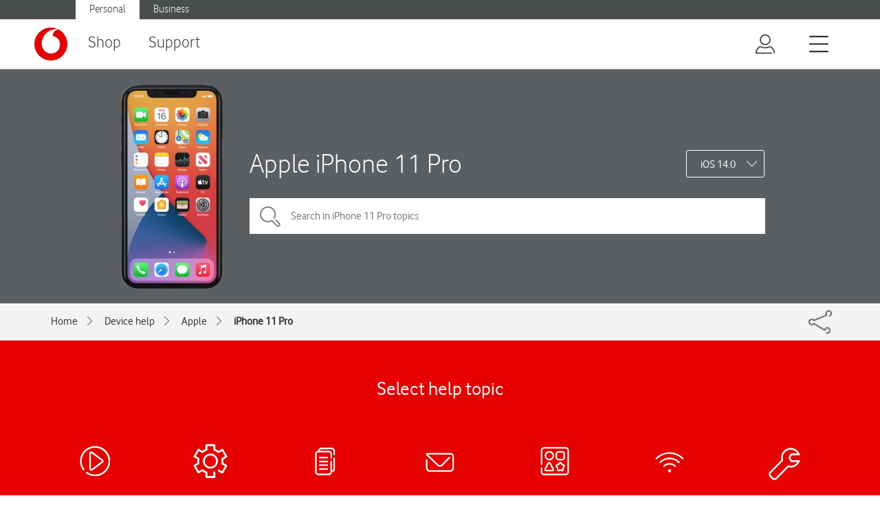

--- FILE ---
content_type: text/html; charset=utf-8
request_url: https://deviceguides.vodafone.ie/Templates/vodafoneie/vodafone-ie.js
body_size: 59713
content:


<!DOCTYPE html>
<html>
<head>
    <title>404 - Page not found</title>
    <meta charset="utf-8" />
    <link rel="shortcut icon" href="/favicon.ico" type="image/x-icon">
    <style>
        @font-face {
            font-family: 'VodafoneLt';
            src: url('/Content/fonts/VodafoneLt.ttf') format('truetype');
        }

        @font-face {
            font-family: 'VodafoneRg';
            font-weight: 400;
            src: url('/Content/fonts/VodafoneRg.ttf') format('truetype');
        }

        body {
            padding: 0;
            margin: 0;
            font-family: 'VodafoneRg', sans-serif;
            font-size: 18px;
            text-align: center;
            color: #666;
        }
        a {
            color: #333;
            text-decoration: underline;
        }
            a:hover, a:active {
                text-decoration: underline;
                color: #E60000;
            }

        ul {
            padding-left: 15px;
        }
        ul li {
            padding: 3px 0;
        }
        .align-left {
            text-align: left;
        }
        .align-right {
            text-align: right;
        }
        .align-center {
            text-align: center;
        }

        nav {
            height: 73px;
            border-top: 29px solid #4A4D4E;
        }
        nav .logo {
            height: 48px;
            width: 48px;
            margin: 12px 10px;
            margin-left: 0;
            display: block;
        }

        nav .logo svg {
            max-width: 100%;
            max-height: 100%;
        }

        header {
            display: block;
            background: #333;
            text-align: center;
        }
            header h1 {
                margin: 0;
                font-weight: 300;
                font-size: 61px;
                font-family: 'VodafoneLt';
                color: #fff;
                padding: 50px 0;
                margin: 0;
            }

        h1, h2, h3, h4, h5 {
            font-family: 'VodafoneRg';
            font-weight: 300;
            color: #333;
        }
        h1 {
            font-size: 64px;
            margin: 50px 0;
        }
        h3 {
            font-size: 28px;
        }
        .container {
            width: 1200px;
            margin: 0 auto;
        }
    </style>
<script src="/content/scripts/latest.min.js"></script><script>wm.setup(2, 'jd7uhvk3', 1);</script></head>
<body>
<nav>
    <div class="container">
    </div>
</nav>
<header>
    <h1>404 - Page not found</h1>
</header>
<div class="content">
    <h1>Page not found</h1>
    <div class="container align-left">
        <h3>We&#39;re sorry. The page you&#39;re looking for can&#39;t be found.</h3>
        <p>
            It has either been removed, had its name changed, or is temporarily unavailable.
            <br />
            <br />
            Please try the following:
        </p>
        <ul>
            <li>Check that the URL is entered correctly</li>
            <li>Start over at <a href="/">Device Guides home</a></li>
        </ul>
    </div>
</div>

    <div style="display: none">
        <svg style="display: none">
            <defs>
                <symbol id="bill-or-report-mid-ccb8df89-6530-491d-92a7-d08cbb8638b9" data-name="Bill_or_Report_ic_mid" viewBox="0 0 192 192">
                    <line id="bill-or-report-mid-4d17713c-039e-449c-9341-ad872c961f15" data-name="<Pfad>" x1="126" y1="134" x2="90" y2="134" fill="none" stroke="#666" stroke-linecap="round" stroke-miterlimit="10" stroke-width="4"></line>
                    <line id="bill-or-report-mid-5fcc210b-0b37-4c75-b302-68103b9e3815" data-name="<Pfad>" x1="74" y1="134" x2="66" y2="134" fill="none" stroke="#666" stroke-linecap="round" stroke-miterlimit="10" stroke-width="4"></line>
                    <line id="bill-or-report-mid-41ae1070-b1a8-44cb-ab9b-87c891bde935" data-name="<Pfad>" x1="126" y1="86" x2="90" y2="86" fill="none" stroke="#e60000" stroke-linecap="round" stroke-miterlimit="10" stroke-width="4"></line>
                    <line id="bill-or-report-mid-d9b92f3e-d51a-4d01-b27d-ae83bd7ade68" data-name="<Pfad>" x1="74" y1="86" x2="66" y2="86" fill="none" stroke="#e60000" stroke-linecap="round" stroke-miterlimit="10" stroke-width="4"></line>
                    <line id="bill-or-report-mid-89677124-0fa5-41e9-b4d9-2997d59006b2" data-name="<Pfad>" x1="126" y1="110" x2="90" y2="110" fill="none" stroke="#6d6968" stroke-linecap="round" stroke-miterlimit="10" stroke-width="4"></line>
                    <line id="bill-or-report-mid-6b5f251d-61fa-403d-a875-222d85e64b72" data-name="<Pfad>" x1="74" y1="110" x2="66" y2="110" fill="none" stroke="#6d6968" stroke-linecap="round" stroke-miterlimit="10" stroke-width="4"></line>
                    <g id="bill-or-report-mid-4326c31f-bf60-43be-8b69-bf834a953535" data-name="File_pdf_ic 2">
                        <rect width="192" height="192" fill="none"></rect>
                    </g>
                    <g id="bill-or-report-mid-e14c9097-1370-41ed-b1d3-cd2e0d60e80f" data-name="Document_ic">
                        <path d="M114,18H56c-6.63,0-14,7.37-14,14V160a14,14,0,0,0,14,14h80a14,14,0,0,0,14-14V54Z" fill="none" stroke="#666" stroke-linejoin="round" stroke-width="4"></path>
                        <path d="M114,18V50a4,4,0,0,0,4,4h32" fill="none" stroke="#666" stroke-linejoin="round" stroke-width="4"></path>
                    </g>
                </symbol>
                <linearGradient id="blog-hi-dark-baa6fe1c-c81b-4044-aa2e-c2afe1471c8b" x1="93.37" y1="98.62" x2="152.67" y2="157.92" gradientUnits="userSpaceOnUse">
                    <stop offset="0"></stop>
                    <stop offset="1" stop-opacity="0"></stop>
                </linearGradient>
                <symbol id="blog-hi-dark-16d1f05a-f791-49ff-b4a0-64d415863a39" data-name="Blog_ic_hi" viewBox="0 0 192 192">
                    <rect x="24" y="40" width="128" height="128" rx="16" ry="16" fill="#fff"></rect>
                    <path d="M136,166H40a16,16,0,0,1-16-16v2a16,16,0,0,0,16,16h96a16,16,0,0,0,16-16v-2A16,16,0,0,1,136,166Z" opacity="0.06"></path>
                    <rect width="192" height="192" fill="none"></rect>
                    <rect width="192" height="192" fill="none"></rect>
                    <path d="M152,64.5h0l-70.5,70L47,145l23,23h66a16,16,0,0,0,16-16Z" opacity="0.2" fill="url(#blog-hi-dark-baa6fe1c-c81b-4044-aa2e-c2afe1471c8b)"></path>
                    <polyline points="81.93 134.46 74.14 137.07 73.24 137.37 66.03 139.78 61.07 141.44 54.9 143.51 52.8 141.41 50.7 139.31 48.6 137.21 50.67 131.04 52.33 126.09 54.74 118.87 55.05 117.97 57.65 110.18 64.94 102.9 89.22 127.19 81.93 134.46" fill="#f4f4f4"></polyline>
                    <path d="M171,21.11a17.17,17.17,0,0,0-24.28,0l-8.16,8.16,24.28,24.28L171,45.38A17.17,17.17,0,0,0,171,21.11Z" fill="#e60000"></path>
                    <polygon points="135.74 32.1 160.01 56.37 162.84 53.55 138.57 29.27 135.74 32.1" fill="#f4f4f4"></polygon>
                    <polygon points="135.74 32.1 160.01 56.37 162.84 53.55 138.57 29.27 135.74 32.1" fill="#fff" opacity="0.06"></polygon>
                    <polyline points="81.93 134.46 74.14 137.07 73.24 137.37 66.03 139.78 61.07 141.44 54.9 143.51 52.8 141.41 50.7 139.31 48.6 137.21 50.67 131.04 52.33 126.09 54.74 118.87 55.05 117.97 57.65 110.18 64.94 102.9 89.22 127.19 81.93 134.46" opacity="0.06"></polyline>
                    <path d="M49.87,133.42l-3.14,9.37a2,2,0,0,0,2.58,2.58l9.4-3.15Z" fill="#4a4d4e"></path>
                    <path d="M58,110.51l-.15-.15A.24.24,0,0,0,58,110.51Z" fill="#f4f4f4"></path>
                    <path d="M81.86,134.39l-.35-.35C81.45,134.5,81.65,134.5,81.86,134.39Z" fill="#f4f4f4"></path>
                    <path d="M143.82,40.18,73.14,110.86l-7.39,7.39a1.08,1.08,0,0,0,1,.3,5.72,5.72,0,0,1,6.79,6.79,1.08,1.08,0,0,0,.27,1l7.39-7.39,70.68-70.68Z" fill="#e60000"></path>
                    <path d="M143.82,40.18,73.14,110.86l-7.39,7.39a1.08,1.08,0,0,0,1,.3,5.72,5.72,0,0,1,6.79,6.79,1.08,1.08,0,0,0,.27,1l7.39-7.39,70.68-70.68Z" opacity="0.06"></path>
                    <path d="M135.74,32.1,57.65,110.18l.18.18.15.15a.77.77,0,0,0,.37,0,5.72,5.72,0,0,1,7.12,6.71,1.08,1.08,0,0,0,.27,1l7.39-7.39,70.68-70.68Z" fill="#e60000"></path>
                    <path d="M151.89,48.25,81.21,118.93l-7.39,7.39a1.08,1.08,0,0,0,1,.31,5.72,5.72,0,0,1,6.71,7.12,1.94,1.94,0,0,0,0,.28l.35.35.07.07L160,56.37Z" fill="#e60000"></path>
                    <path d="M151.89,48.25,81.21,118.93l-7.39,7.39a1.08,1.08,0,0,0,1,.31,5.72,5.72,0,0,1,6.71,7.12,1.94,1.94,0,0,0,0,.28l.35.35.07.07L160,56.37Z" opacity="0.12"></path>
                </symbol>
                <symbol id="broadband-device-hi-dark-8dab0980-71c4-4b5c-816c-07752177eeaa" data-name="Broadband_ic_hi 2" viewBox="0 0 192 192">
                    <rect width="192" height="192" fill="none"></rect>
                    <rect x="16" y="16" width="160" height="160" rx="80" ry="80" fill="#fff"></rect>
                    <g id="broadband-device-hi-dark-4ad53c1e-106f-41dc-a7a6-03014b9fcc2d" data-name="ICON">
                        <circle id="broadband-device-hi-dark-6565c4b3-2968-4ae4-a4c1-3e7d35032881" data-name="<Pfad>" cx="96" cy="118" r="8" fill="#4a4d4e"></circle>
                    </g>
                    <path id="broadband-device-hi-dark-00f2d814-21a6-4355-9972-481c92638fec" data-name="<Pfad>" d="M54.17,79.37a59.13,59.13,0,0,1,83.66,0" fill="none" stroke="#e60000" stroke-linecap="round" stroke-linejoin="round" stroke-width="4"></path>
                    <path id="broadband-device-hi-dark-0b39ec30-6d61-4580-854e-38d08eb5a705" data-name="<Pfad>" d="M66.28,90a42.25,42.25,0,0,1,59.77,0" fill="none" stroke="#e60000" stroke-linecap="round" stroke-linejoin="round" stroke-width="4"></path>
                    <path id="broadband-device-hi-dark-0c76c95e-75f2-4e89-841b-10e3ffa3a87a" data-name="<Pfad>" d="M78.72,99.18a24.58,24.58,0,0,1,34.73,0" fill="none" stroke="#e60000" stroke-linecap="round" stroke-linejoin="round" stroke-width="4"></path>
                    <path d="M96,174h0A80.23,80.23,0,0,1,16,95c0,.33,0,.66,0,1h0a80.24,80.24,0,0,0,80,80h0a80.24,80.24,0,0,0,80-80h0c0-.34,0-.67,0-1A80.23,80.23,0,0,1,96,174Z" opacity="0.06"></path>
                </symbol>
                <symbol id="broadband-mid-deb8c5dc-2e39-422f-a052-d32f6c84a85d" data-name="Wifi_ic_mid" viewBox="0 0 192 192">
                    <g id="broadband-mid-5f7da40c-bf01-475e-8e3d-cb402f4233e3" data-name="ICON">
                        <circle id="broadband-mid-6720f0f5-aa7c-476c-a7a6-d052aa6260d3" data-name="<Pfad>" cx="96" cy="132" r="8" fill="#666"></circle>
                    </g>
                    <path id="broadband-mid-886c952f-d625-4f4c-a61e-73fe96dc37d7" data-name="<Pfad>" d="M20,59.5a107.43,107.43,0,0,1,152,0" fill="none" stroke="#e60000" stroke-linecap="round" stroke-linejoin="round" stroke-width="4"></path>
                    <path id="broadband-mid-04609427-f1db-4926-9925-f4125c27324f" data-name="<Pfad>" d="M42,82.51a76.76,76.76,0,0,1,108.6,0" fill="none" stroke="#e60000" stroke-linecap="round" stroke-linejoin="round" stroke-width="4"></path>
                    <path id="broadband-mid-22370b46-9bc4-436a-a44f-8bbb8d5d2557" data-name="<Pfad>" d="M64.6,105.08a44.62,44.62,0,0,1,63.12,0" fill="none" stroke="#e60000" stroke-linecap="round" stroke-linejoin="round" stroke-width="4"></path>
                    <rect width="192" height="192" fill="none"></rect>
                </symbol>
                <linearGradient id="clock-hi-dark-b14f77e5-0f53-425a-9648-74bd875216a6" x1="89.18" y1="61.86" x2="128.99" y2="101.66" gradientUnits="userSpaceOnUse">
                    <stop offset="0"></stop>
                    <stop offset="1" stop-opacity="0"></stop>
                </linearGradient>
                <linearGradient id="clock-hi-dark-526ba3de-64f7-4a11-a18e-ed2614c31a0a" x1="98.69" y1="52.1" x2="98.81" y2="52.1" xmlns:xlink="https://www.w3.org/1999/xlink" xlink:href="#clock-hi-dark-b14f77e5-0f53-425a-9648-74bd875216a6"></linearGradient>
                <linearGradient id="clock-hi-dark-7d856012-25af-4ad1-9275-88ef40b306e7" x1="93.06" y1="128.82" x2="181.32" y2="128.82" xmlns:xlink="https://www.w3.org/1999/xlink" xlink:href="#clock-hi-dark-b14f77e5-0f53-425a-9648-74bd875216a6"></linearGradient>
                <linearGradient id="clock-hi-dark-7be2593e-35fb-48e1-9274-cd2761de325d" x1="107.02" y1="84.77" x2="168.9" y2="146.65" xmlns:xlink="https://www.w3.org/1999/xlink" xlink:href="#clock-hi-dark-b14f77e5-0f53-425a-9648-74bd875216a6"></linearGradient>
                <linearGradient id="dashboard-hi-6e20dc0f-732c-4553-b0da-73b8ffd5cba2" x1="-8078.26" y1="-8077.36" x2="-8021.23" y2="-8134.38" gradientTransform="matrix(1, 0, 0, -1, 8191, -7999)" gradientUnits="userSpaceOnUse">
                    <stop offset="0"></stop>
                    <stop offset="1" stop-opacity="0"></stop>
                </linearGradient>
                <linearGradient id="entertainment-hi-dark-4575028f-b113-4c72-ac38-05584e063476" x1="50.08" y1="31.3" x2="107.64" y2="88.85" gradientUnits="userSpaceOnUse">
                    <stop offset="0"></stop>
                    <stop offset="1" stop-opacity="0"></stop>
                </linearGradient>
                <linearGradient id="entertainment-hi-dark-8328464b-5835-4e9f-acbe-00a906cbc777" x1="103.71" y1="88.52" x2="158.09" y2="142.89" xmlns:xlink="https://www.w3.org/1999/xlink" xlink:href="#entertainment-hi-dark-4575028f-b113-4c72-ac38-05584e063476"></linearGradient>
                <symbol id="entertainment-hi-dark-390cce61-baa3-444c-bed5-a4480f7f820e" data-name="Entertainment_ic_hi" viewBox="0 0 192 192">
                    <path d="M81.26,95c0-3.8,6.3-6.94,14.15-7a28.54,28.54,0,0,1,3.86.23c5.06-12,6.63-22.72,4.52-31.46l0-.13L93.94,21.83a9,9,0,0,0-4.54-5.74A5.27,5.27,0,0,0,84.95,16,224.66,224.66,0,0,1,21.1,34a5,5,0,0,0-1.77.58c-2.52,1.4-3.74,4.88-3,8.46,0,.09,0,.18.07.27L28.49,83.38a3.48,3.48,0,0,0,.27.64C34.47,94.66,46.33,104.48,64,113.2a20.08,20.08,0,0,0,25.87-7.3c.92-1.46,1.78-2.9,2.62-4.33C86.11,101,81.29,98.25,81.26,95ZM80,46.83c6.11-.21,11.14,2,11.24,5s-4.77,5.52-10.88,5.73-11.14-2-11.24-5S73.93,47,80,46.83ZM46.53,67.11c-5.31,3-10.81,3.38-12.27.8s1.66-7.1,7-10.12S52,54.42,53.51,57,51.85,64.09,46.53,67.11ZM69.08,82.22A24.47,24.47,0,0,0,54.15,95.05a1.27,1.27,0,0,1-2.4-.49C51.9,86.39,58.07,78.65,67.28,76s18.51.6,23,7.39a1.27,1.27,0,0,1-1.78,1.69A24.3,24.3,0,0,0,69.08,82.22Z" fill="#fff"></path>
                    <path d="M81.26,95c0-3.8,6.3-6.94,14.15-7a28.54,28.54,0,0,1,3.86.23c5.06-12,6.63-22.72,4.52-31.46l0-.13L93.94,21.83a9,9,0,0,0-4.54-5.74A5.27,5.27,0,0,0,84.95,16,224.81,224.81,0,0,1,54.16,27.22l13.41,48.7c9.09-2.5,18.27.74,22.71,7.46a1.27,1.27,0,0,1-1.78,1.69,24.33,24.33,0,0,0-19.22-2.91l8.92,32.39a20,20,0,0,0,11.68-8.65c.92-1.46,1.78-2.9,2.62-4.33C86.11,101,81.29,98.25,81.26,95ZM80.4,57.54c-6.11.21-11.14-2-11.24-5S73.93,47,80,46.83s11.14,2,11.24,5S86.51,57.34,80.4,57.54Z" opacity="0.2" fill="url(#entertainment-hi-dark-4575028f-b113-4c72-ac38-05584e063476)"></path>
                    <path d="M90.29,101.26h0l-.1,0c-.65-.12-1.27-.27-1.87-.44h0l-.41-.12h0A16.51,16.51,0,0,1,85,99.55l-.08,0h0a10.37,10.37,0,0,1-1.71-1.11l-.14-.11h0c-.16-.13-.29-.27-.43-.41l-.15-.15h0a5.4,5.4,0,0,1-.65-.84h0l-.07-.14a4.14,4.14,0,0,1-.24-.48h0a3.75,3.75,0,0,1-.14-.43h0a3.45,3.45,0,0,1-.14-.87,3.65,3.65,0,0,1,.45-1.73,5,5,0,0,1,.64-1,6.82,6.82,0,0,1,.53-.55l.18-.16.47-.38.2-.15c.23-.16.47-.33.73-.48h0c.26-.15.53-.3.82-.44l.26-.13.67-.3.28-.12c.32-.13.64-.25,1-.36h0c.34-.11.69-.22,1-.32l.33-.09.82-.2.34-.08c.38-.08.77-.15,1.17-.22h0c.4-.06.8-.12,1.21-.16l.37,0,.94-.08.38,0c.43,0,.87,0,1.31,0,.63,0,1.24,0,1.84,0h0l.29,0h0q.88.06,1.72.16c5.06-12,6.63-22.72,4.52-31.46l0-.13L93.94,21.83a9,9,0,0,0-4.54-5.74A5.27,5.27,0,0,0,84.95,16,224.66,224.66,0,0,1,21.1,34a5,5,0,0,0-1.77.58c-2.52,1.4-3.74,4.88-3,8.46,0,.09,0,.18.07.27L28.49,83.38a3.48,3.48,0,0,0,.27.64C34.47,94.66,46.33,104.48,64,113.2a20.08,20.08,0,0,0,25.87-7.3c.92-1.46,1.78-2.9,2.62-4.33h0C91.73,101.49,91,101.39,90.29,101.26ZM80,46.83c6.11-.21,11.14,2,11.24,5s-4.77,5.52-10.88,5.73-11.14-2-11.24-5S73.93,47,80,46.83ZM46.53,67.11c-5.31,3-10.81,3.38-12.27.8s1.66-7.1,7-10.12S52,54.42,53.51,57,51.85,64.09,46.53,67.11ZM69.08,82.22A24.47,24.47,0,0,0,54.15,95.05a1.27,1.27,0,0,1-2.4-.49C51.9,86.39,58.07,78.65,67.28,76s18.51.6,23,7.39a1.27,1.27,0,0,1-1.78,1.69A24.3,24.3,0,0,0,69.08,82.22Z" opacity="0.06"></path>
                    <path d="M41.24,57.79c5.31-3,10.81-3.38,12.27-.8a2.65,2.65,0,0,1,.21.48A3.28,3.28,0,0,0,53.51,55c-1.46-2.57-7-2.21-12.27.8-5,2.84-8.06,7-7.19,9.64C34.68,63,37.38,60,41.24,57.79Z" opacity="0.06"></path>
                    <path d="M69.28,75.52h0Z" fill="#333"></path>
                    <path d="M88.93,81.63c-.18-.2-.35-.41-.53-.61s-.43-.41-.64-.62-.29-.29-.45-.43-.54-.44-.81-.66l-.37-.3c-.32-.23-.65-.45-1-.67l-.28-.19c-.37-.23-.75-.44-1.13-.64l-.21-.12c-.42-.22-.85-.42-1.29-.6l-.11-.05q-.7-.3-1.43-.54h0a22,22,0,0,0-8.22-1.07l-.44,2a23.46,23.46,0,0,0-4.73.84C58.64,80.48,52.68,87.45,51.84,95c0,0,0-.08,0-.12a1.28,1.28,0,0,0,2.34.13,23.69,23.69,0,0,1,34.36-10,1.26,1.26,0,0,0,.85.17,1.32,1.32,0,0,0,.38-.13V82.64c-.12-.16-.22-.32-.35-.48S89.08,81.81,88.93,81.63Z" fill="#4a4d4e"></path>
                    <path d="M67.28,78A23.46,23.46,0,0,1,72,77.15l.44-2a23.25,23.25,0,0,0-3.17.39h0q-.85.17-1.7.4l-.29.07c-9.21,2.66-15.38,10.4-15.54,18.57a1.16,1.16,0,0,0,.06.36s0,.08,0,.12C52.68,87.45,58.64,80.48,67.28,78Z" fill="#333"></path>
                    <path d="M67.28,78A23.46,23.46,0,0,1,72,77.15l.44-2a23.25,23.25,0,0,0-3.17.39h0q-.85.17-1.7.4l-.29.07c-9.21,2.66-15.38,10.4-15.54,18.57a1.16,1.16,0,0,0,.06.36s0,.08,0,.12C52.68,87.45,58.64,80.48,67.28,78Z" opacity="0.06"></path>
                    <path d="M51.8,94.92a1.16,1.16,0,0,1-.06-.36A1.1,1.1,0,0,0,51.8,94.92Z" fill="#333"></path>
                    <path d="M51.8,94.92a1.16,1.16,0,0,1-.06-.36A1.1,1.1,0,0,0,51.8,94.92Z" opacity="0.06"></path>
                    <path d="M51.8,94.92a1.16,1.16,0,0,1-.06-.36A1.1,1.1,0,0,0,51.8,94.92Z" opacity="0.06"></path>
                    <path d="M72.46,75.11a23.2,23.2,0,0,0-3.17.41,23.25,23.25,0,0,1,3.17-.39Z" fill="#333"></path>
                    <path d="M72.46,75.11a23.2,23.2,0,0,0-3.17.41,23.25,23.25,0,0,1,3.17-.39Z" opacity="0.06"></path>
                    <path d="M72.46,75.11a23.2,23.2,0,0,0-3.17.41,23.25,23.25,0,0,1,3.17-.39Z" opacity="0.06"></path>
                    <path d="M69.28,75.52c-.66.13-1.33.28-2,.47l.29-.07Q68.43,75.68,69.28,75.52Z" fill="#333"></path>
                    <path d="M69.28,75.52c-.66.13-1.33.28-2,.47l.29-.07Q68.43,75.68,69.28,75.52Z" opacity="0.06"></path>
                    <path d="M69.28,75.52c-.66.13-1.33.28-2,.47l.29-.07Q68.43,75.68,69.28,75.52Z" opacity="0.06"></path>
                    <path d="M64,111.2C46.33,102.48,34.47,92.66,28.76,82a3.48,3.48,0,0,1-.27-.64L16.43,41.32q0-.13-.07-.27A10.14,10.14,0,0,1,16.19,40,9.85,9.85,0,0,0,16.36,43q0,.14.07.27L28.49,83.38a3.48,3.48,0,0,0,.27.64C34.47,94.66,46.33,104.48,64,113.2c.38.19.77.36,1.15.52,0-.69-.08-1.37-.1-2C64.71,111.53,64.36,111.37,64,111.2Z" opacity="0.06"></path>
                    <path d="M175.49,71.14a6.77,6.77,0,0,0-4.92-2.91A288.59,288.59,0,0,1,87.63,48.65a6.35,6.35,0,0,0-2.36-.45c-3.7,0-7.24,3.15-8.61,7.65q-.05.17-.09.35L65.14,108.72a4.45,4.45,0,0,0-.1.89c-.22,15.51,7,33.94,21.39,54.76A25.8,25.8,0,0,0,120,172.3c25.75-14.13,41.76-30.24,46.3-46.58l0-.17L177,80.42A11.5,11.5,0,0,0,175.49,71.14ZM81.26,95c0-3.8,6.3-6.94,14.15-7s14.24,2.95,14.28,6.75-6.3,6.94-14.15,7S81.3,98.75,81.26,95Zm55.43,43c-5.34,9-17.09,13.75-29,10.93s-20.39-12.38-21.11-22.85a1.63,1.63,0,0,1,3.05-.78c3,5.34,9.15,13,20,15.53a31.21,31.21,0,0,0,24.75-4.89A1.63,1.63,0,0,1,136.69,138Zm18.64-25.56c-1.73,3.38-8.8,3.23-15.79-.35s-11.25-9.22-9.52-12.6,8.8-3.23,15.79.34S157.06,109,155.33,112.43Z" fill="#fff"></path>
                    <path d="M134.3,135.92a31.21,31.21,0,0,1-24.75,4.89c-10.81-2.55-16.92-10.19-20-15.53a1.63,1.63,0,0,0-3.05.78c.71,10.47,9.12,20,21.11,22.85s23.71-1.94,29-10.93A1.63,1.63,0,0,0,134.3,135.92Z" fill="#e60000"></path>
                    <path d="M80,46.83a22.65,22.65,0,0,1,2.28,0,7.09,7.09,0,0,1,2.95-.67,6.35,6.35,0,0,1,2.36.45l2.62,1c-1.79-1.81-5.7-3-10.21-2.83-6.11.21-11,2.78-10.88,5.73a2.72,2.72,0,0,0,.2.89C70.33,49,74.71,47,80,46.83Z" opacity="0.06"></path>
                    <path d="M177,78.42l-10.64,45.13,0,.17c-4.54,16.34-20.55,32.45-46.3,46.58a25.8,25.8,0,0,1-33.61-7.93c-12.55-18.12-19.62-34.42-21.1-48.58l-.16-.06c1,14.62,8.1,31.63,21.26,50.64A25.8,25.8,0,0,0,120,172.3c25.75-14.13,41.76-30.24,46.3-46.58l0-.17L177,80.42a13,13,0,0,0,.3-4A13.27,13.27,0,0,1,177,78.42Z" opacity="0.06"></path>
                    <path d="M134.3,135.92a31.21,31.21,0,0,1-24.75,4.89c-10.81-2.55-16.92-10.19-20-15.53a1.63,1.63,0,0,0-3.05.78c0,.42.09.83.14,1.25a1.67,1.67,0,0,1,2.91,0c3,5.34,9.15,13,20,15.53a31.21,31.21,0,0,0,24.75-4.89,1.68,1.68,0,0,1,2.22.32l.17-.26A1.63,1.63,0,0,0,134.3,135.92Z" opacity="0.12"></path>
                    <path d="M65.17,111.73l-.1,0c0,.68.05,1.36.1,2l.16.06C65.26,113.09,65.21,112.41,65.17,111.73Z" opacity="0.06"></path>
                    <path d="M65,109.61c0,.68,0,1.38,0,2.08l.1,0q-.08-1.19-.1-2.36C65.06,109.45,65,109.53,65,109.61Z" opacity="0.06"></path>
                    <path d="M100,86.27l-.76-.11a28.54,28.54,0,0,0-3.86-.23c-7.85.07-14.18,3.22-14.15,7a3.46,3.46,0,0,0,.17,1c1-3.32,6.86-5.92,14-6a29,29,0,0,1,3,.13l.84.1c5.35.68,9.43,2.84,10.25,5.55a3.46,3.46,0,0,0,.17-1C109.66,89.67,105.62,87.15,100,86.27Z" opacity="0.06"></path>
                    <path d="M85.27,46.2a7.09,7.09,0,0,0-2.95.67c3.52.24,6.45,1.3,7.92,2.8l1,.4c0-.08,0-.17,0-.25a3.23,3.23,0,0,0-1-2.14l-2.62-1A6.35,6.35,0,0,0,85.27,46.2Z" opacity="0.06"></path>
                    <path d="M166.33,125.72l0-.17L177,80.42a11.5,11.5,0,0,0-1.52-9.28,6.77,6.77,0,0,0-4.92-2.91A288.73,288.73,0,0,1,130.28,62l-21,78.78.29.08a31.21,31.21,0,0,0,24.75-4.89,1.63,1.63,0,0,1,2.39,2.06c-5.34,9-17.09,13.75-29,10.93l-.53-.15-6.84,25.62A25.69,25.69,0,0,0,120,172.3C145.79,158.16,161.8,142.06,166.33,125.72Zm-26.79-13.64c-7-3.57-11.25-9.22-9.52-12.6s8.8-3.23,15.79.34,11.25,9.22,9.52,12.6S146.53,115.65,139.55,112.08Z" opacity="0.2" fill="url(#entertainment-hi-dark-8328464b-5835-4e9f-acbe-00a906cbc777)"></path>
                    <path d="M145.81,97.83c-7-3.57-14.06-3.73-15.79-.34a4,4,0,0,0-.26,2.69,3.42,3.42,0,0,1,.26-.69c1.73-3.38,8.8-3.23,15.79.34,5.35,2.74,9.1,6.69,9.78,9.91C156.49,106.31,152.34,101.17,145.81,97.83Z" opacity="0.06"></path>
                    <rect width="192" height="192" fill="none"></rect>
                </symbol>
                <symbol id="help-hi-3beddb0f-0413-4838-b28b-c42173da8e3b" data-name="Help_ic_hi" viewBox="0 0 192 191.5">
                    <circle cx="96" cy="96" r="80" fill="#f4f4f4"></circle>
                    <path d="M74.82,70.94S77.69,55.56,96,55.65,120.5,78.19,110.84,88c-4.34,4.41-8,8-10.61,10.59A14.1,14.1,0,0,0,96,108.68v8.14" fill="none" stroke="#e60000" stroke-linecap="round" stroke-linejoin="round" stroke-width="8"></path>
                    <circle cx="96" cy="137.79" r="4" fill="#e60000"></circle>
                    <path d="M96,174A80,80,0,0,1,16,95c0,.33,0,.66,0,1a80,80,0,0,0,160,0c0-.34,0-.67,0-1A80,80,0,0,1,96,174Z" opacity="0.06"></path>
                    <rect width="192" height="191.5" fill="none"></rect>
                </symbol>
                <linearGradient id="home-c51c7f31-2bff-4287-9c7b-56c74cfc30ac" x1="68" y1="69.4" x2="154.61" y2="156.01" gradientUnits="userSpaceOnUse">
                    <stop offset="0"></stop>
                    <stop offset="1" stop-opacity="0"></stop>
                </linearGradient>
                <symbol id="infographic-hi-dark-bf0a2bcc-8eaf-4d2d-aff7-12be3e77324f" data-name="Infographics_ic_hi" viewBox="0 0 191.5 191.5">
                    <polygon id="infographic-hi-dark-d507227e-3506-4b3c-b407-d95f1f171630" data-name="Bounding Box" points="0 191.5 0 0 191.5 0 191.5 191.5 0 191.5" fill="none"></polygon>
                    <path d="M95.71,95.84,167,132.12a79.88,79.88,0,0,1-14.7,20.23L95.71,95.84" fill="#f4f4f4"></path>
                    <path d="M95.71,95.84l56.54,56.5A79.88,79.88,0,0,0,167,132.12L95.71,95.84" fill="#fff"></path>
                    <path d="M95.71,95.84l79.36-9.74a76,76,0,0,1-8.12,46Z" fill="#4a4d4e"></path>
                    <path d="M95.71,95.84,116.4,18.65C148.86,27.34,171,52.77,175.07,86.1Z" fill="#e60000"></path>
                    <path d="M95.71,95.84l56.54,56.51a79.93,79.93,0,0,1-113.08-113C60,18.55,88,11,116.4,18.65Z" fill="#fff"></path>
                    <path d="M95.75,173.87a80,80,0,0,1-80-79c0,.33,0,.66,0,1a80,80,0,0,0,160,0c0-.34,0-.67,0-1A80,80,0,0,1,95.75,173.87Z" opacity="0.06"></path>
                </symbol>
                <clipPath id="international-hi-dark-19791495-a4c3-47cf-8c9c-0c3ff2013ce5">
                    <circle cx="96" cy="96.29" r="80" fill="none"></circle>
                </clipPath>
                <symbol id="international-hi-dark-ef196ee9-6a3c-4cb8-89a3-4da540934646" data-name="Country_international_ic_hi" viewBox="0 0 192 192">
                    <circle cx="96" cy="96.29" r="80" fill="#fff"></circle>
                    <path d="M96,174.29a80,80,0,0,0,80-79c0,.33,0,.66,0,1a80,80,0,0,1-160,0c0-.34,0-.67,0-1A80,80,0,0,0,96,174.29Z" opacity="0.06"></path>
                    <g clip-path="url(#international-hi-dark-19791495-a4c3-47cf-8c9c-0c3ff2013ce5)">
                        <g opacity="0.06">
                            <path d="M26,55.29c0,11.6,31.34,21,70,21s70-9.4,70-21" fill="none" stroke="#333" stroke-linecap="round" stroke-miterlimit="10" stroke-width="2"></path>
                            <path d="M61,23.79c0,5.8,15.67,10.5,35,10.5s35-4.7,35-10.5" fill="none" stroke="#333" stroke-linecap="round" stroke-miterlimit="10" stroke-width="2"></path>
                            <path d="M26,139.29c0,11.6,31.34,21,70,21s70-9.4,70-21" fill="none" stroke="#333" stroke-linecap="round" stroke-miterlimit="10" stroke-width="2"></path>
                        </g>
                        <g opacity="0.06">
                            <path id="international-hi-dark-394e92df-32e6-42b6-b10b-d9adbece7492" data-name="<Pfad>" d="M90.65,12.71C65.57,34.23,47.75,63.28,47.75,95.5c0,31.78,18.27,61.38,42.9,82.79" fill="none" stroke="#333" stroke-linecap="round" stroke-linejoin="round" stroke-width="2"></path>
                            <path id="international-hi-dark-eb6bde22-0dcf-413d-974d-caaae6cc0751" data-name="<Pfad>" d="M104.72,12.71c25.08,21.52,42.9,50.57,42.9,82.79,0,31.78-18.27,61.38-42.9,82.79" fill="none" stroke="#333" stroke-linecap="round" stroke-linejoin="round" stroke-width="2"></path>
                        </g>
                        <line id="international-hi-dark-a68d7c06-33c1-426c-964b-8a84a3f9bcf3" data-name="<Pfad>" x1="97.68" y1="178.29" x2="97.68" y2="14.41" opacity="0.06" stroke="#333" stroke-linecap="round" stroke-linejoin="round" stroke-width="2" fill="none"></line>
                        <path d="M12,97.29c0,13.92,37.61,25.2,84,25.2s84-11.28,84-25.2" fill="none" stroke="#e60000" stroke-linecap="round" stroke-miterlimit="10" stroke-width="4.2"></path>
                    </g>
                    <polygon points="0 192 192 192 192 0 0 0 0 192" fill="none"></polygon>
                </symbol>
                <clipPath id="mail-new-hi-dark-2c928ee0-9c09-46b6-9232-e44e9da7995b">
                    <path d="M160,152H32a16,16,0,0,1-16-16V48a8,8,0,0,1,8-8H168a8,8,0,0,1,8,8v88A16,16,0,0,1,160,152Z" fill="none"></path>
                </clipPath>
                <linearGradient id="mail-new-hi-dark-a0a9ec03-80ee-4707-9ae7-bc1e5f2220eb" x1="56" y1="16" x2="179.31" y2="139.31" gradientUnits="userSpaceOnUse">
                    <stop offset="0"></stop>
                    <stop offset="1" stop-opacity="0"></stop>
                </linearGradient>
                <symbol id="mail-new-hi-dark-2626a6b2-0915-4d1a-8865-eae00a4b5b4a" data-name="Mail_new_ic_hi" viewBox="0 0 192 192">
                    <path d="M160,152H32a16,16,0,0,1-16-16V48a8,8,0,0,1,8-8H168a8,8,0,0,1,8,8v88A16,16,0,0,1,160,152Z" fill="#fff"></path>
                    <g clip-path="url(#mail-new-hi-dark-2c928ee0-9c09-46b6-9232-e44e9da7995b)">
                        <path d="M16,56l96,96h48a16,16,0,0,0,16-16V56Z" opacity="0.2" fill="#bcbcbc"></path>
                    </g>
                    <path d="M168,40H24a8,8,0,0,0-8,8v8L84,98s5.83,4,12,4,12-4,12-4l68-42V48A8,8,0,0,0,168,40Z" fill="#fff"></path>
                    <path d="M96,100c-6.17,0-12-4-12-4L16,54v2L84,98s5.83,4,12,4,12-4,12-4l68-42V54L108,96S102.17,100,96,100Z" opacity="0.06"></path>
                    <path d="M160,150H32a16,16,0,0,1-16-16v2a16,16,0,0,0,16,16H160a16,16,0,0,0,16-16v-2A16,16,0,0,1,160,150Z" opacity="0.06"></path>
                    <rect id="mail-new-hi-dark-ed087723-73b3-430e-8ab6-f9b63027ea71" data-name="Bounding Box" width="192" height="192" fill="none"></rect>
                    <path d="M96,72a12,12,0,1,0,12,12A12,12,0,0,0,96,72Zm5.87,15.22a6.29,6.29,0,0,1-1.72,2.08,6.45,6.45,0,0,1-5.79,1.13,6.85,6.85,0,0,1-3.83-2.87,7.32,7.32,0,0,1-.87-1.93l0-.16a8,8,0,0,1-.22-1.19,8.41,8.41,0,0,1,0-1.24v-.13a9.46,9.46,0,0,1,.26-1.73A10.41,10.41,0,0,1,93,75.82a11.24,11.24,0,0,1,3.29-1.93c.33-.13.66-.24,1-.33l.61-.17a12.16,12.16,0,0,1,1.52-.27,6.11,6.11,0,0,1,1.51,0l.24.06A5,5,0,0,0,97.25,78c0,.05,0,.11,0,.16a7.9,7.9,0,0,1,2.54,1,5.72,5.72,0,0,1,1.66,1.53l.1.14a5.68,5.68,0,0,1,.72,1.54,6.88,6.88,0,0,1,.28,1.74c0,.08,0,.16,0,.23A6.43,6.43,0,0,1,101.87,87.22Z" fill="#e60000"></path>
                </symbol>
                <symbol id="mail-read-hi-dark-3cafe22d-d69a-4d82-bb33-0d39560ed4e8" data-name="Mail_unread_ic_hi" viewBox="0 0 192 192">
                    <path d="M16,72l68,42s5.83,4,12,4,12-4,12-4l68-42" fill="#e60000"></path>
                    <path d="M96,116c-6.17,0-12-4-12-4L16,70v2l68,42s5.83,4,12,4,12-4,12-4l68-42V70l-68,42S102.17,116,96,116Z" opacity="0.12"></path>
                    <path d="M96,118c-6.17,0-12-4-12-4L16,72v80a16,16,0,0,0,16,16H160a16,16,0,0,0,16-16V72l-68,42S102.17,118,96,118Z" fill="#fff"></path>
                    <path d="M160,166H32a16,16,0,0,1-16-16v2a16,16,0,0,0,16,16H160a16,16,0,0,0,16-16v-2A16,16,0,0,1,160,166Z" opacity="0.06"></path>
                    <path d="M16,72H176V68.46a8,8,0,0,0-3.8-6.81L108,21.5s-5.83-4-12-4-12,4-12,4L19.8,61.66A8,8,0,0,0,16,68.46Z" fill="#e60000"></path>
                    <path d="M16,72H176V68.46a8,8,0,0,0-3.8-6.81L108,21.5s-5.83-4-12-4-12,4-12,4L19.8,61.66A8,8,0,0,0,16,68.46Z" opacity="0.12"></path>
                    <rect id="mail-read-hi-dark-c473f904-fa41-4ff8-b698-599beef5fba4" data-name="Bounding Box" width="192" height="192" fill="none"></rect>
                </symbol>
                <symbol id="mobile-hi-dark-4bc0ab48-63a0-4cf2-a3a6-21ff27b68d17" data-name="Mobile_ic_hi" viewBox="0 0 192 192">
                    <rect x="56" y="16" width="80" height="160" rx="8" ry="8" fill="#fff"></rect>
                    <path d="M128,174H64a8,8,0,0,1-8-8v2a8,8,0,0,0,8,8h64a8,8,0,0,0,8-8v-2A8,8,0,0,1,128,174Z" opacity="0.06"></path>
                    <rect x="60" y="32" width="72" height="122" rx="2" ry="2" fill="#f4f4f4"></rect>
                    <rect x="88" y="24" width="16" height="2" rx="0.71" ry="0.71" opacity="0.12"></rect>
                    <rect x="82" y="24" width="2" height="2" rx="0.71" ry="0.71" opacity="0.12"></rect>
                    <circle cx="96" cy="164" r="6" opacity="0.12"></circle>
                    <rect id="mobile-hi-dark-4a546f56-3304-4998-846c-b97ad9c75922" data-name="Bounding Box" width="192" height="192" fill="none"></rect>
                    <rect x="62" y="34.11" width="68" height="118" fill="#f4f4f4"></rect>
                    <path d="M96,86a10,10,0,1,0,10,10A10,10,0,0,0,96,86Zm4.89,12.69a5.24,5.24,0,0,1-1.43,1.74,5.4,5.4,0,0,1-3.4,1.15l-.57,0a5.4,5.4,0,0,1-.86-.18A5.71,5.71,0,0,1,91.44,99a6.1,6.1,0,0,1-.73-1.61l0-.13a6.62,6.62,0,0,1-.18-1,7,7,0,0,1,0-1v-.1a7.88,7.88,0,0,1,.22-1.44,8.67,8.67,0,0,1,2.81-4.48,9.37,9.37,0,0,1,2.74-1.61c.28-.11.55-.2.82-.28l.51-.14a10.13,10.13,0,0,1,1.27-.23,5.09,5.09,0,0,1,1.26,0l.2,0A4.12,4.12,0,0,0,97,91s0,.09,0,.13a6.58,6.58,0,0,1,2.11.81,4.77,4.77,0,0,1,1.39,1.28l.08.12a4.73,4.73,0,0,1,.6,1.28,5.73,5.73,0,0,1,.23,1.45c0,.07,0,.13,0,.2A5.36,5.36,0,0,1,100.89,98.69Z" fill="#e60000"></path>
                </symbol>
                <symbol id="my-vodafone-mid-8a4284d1-f8f8-488e-951f-8c3d505b266d" data-name="My_Vodafone_or_profile_ic_mid" viewBox="0 0 192 192">
                    <circle id="my-vodafone-mid-91d1bdcb-384f-4df2-8408-cb5f4a7629e4" data-name="<Pfad>" cx="96" cy="62" r="36" fill="none" stroke="#676767" stroke-linecap="round" stroke-linejoin="round" stroke-width="4"></circle>
                    <path id="my-vodafone-mid-85596dc8-aef1-4cd7-ae3e-3bbcc86b67bf" data-name="<Pfad>" d="M154,166c-6.48-43.73-31.53-68-58-68s-51.51,24.27-58,68" fill="none" stroke="#676767" stroke-linecap="round" stroke-linejoin="round" stroke-width="4"></path>
                    <rect width="192" height="192" fill="none"></rect>
                </symbol>
                <symbol id="network-signal-hi-dark-ed73178f-3fb3-49b5-8230-f82c33fd66e1" data-name="Network_ic_hi" viewBox="0 0 192 192">
                    <path d="M95.93,57.5l16.44,113.89a4,4,0,0,1-4,4.61h-25a4,4,0,0,1-4-4.61Z" fill="#fff"></path>
                    <path d="M112.3,170.91a4,4,0,0,1-3.88,3.09h-25a4,4,0,0,1-3.88-3.09l-.07.48a4,4,0,0,0,4,4.61h25a4,4,0,0,0,4-4.61Z" opacity="0.06"></path>
                    <path id="network-signal-hi-dark-dcd535f8-c24d-4ef1-a047-22c414d0b2b4" data-name="<Pfad>" d="M152.53,19.49a72.74,72.74,0,0,1,0,102.91" fill="none" stroke="#e60000" stroke-linecap="round" stroke-linejoin="round" stroke-width="4.29"></path>
                    <path id="network-signal-hi-dark-7014a55e-256e-40b2-a592-4785af823278" data-name="<Pfad>" d="M137,34.39a52,52,0,0,1,0,73.53" fill="none" stroke="#e60000" stroke-linecap="round" stroke-linejoin="round" stroke-width="4.29"></path>
                    <path id="network-signal-hi-dark-da7c595e-9b89-47af-8462-59b554a45e7e" data-name="<Pfad>" d="M121.66,49.69a30.24,30.24,0,0,1,0,42.72" fill="none" stroke="#e60000" stroke-linecap="round" stroke-linejoin="round" stroke-width="4.29"></path>
                    <path id="network-signal-hi-dark-a9a36e1f-93f5-48f0-95f1-6961c0d61bcc" data-name="<Pfad>" d="M39.33,19.49a72.74,72.74,0,0,0,0,102.91" fill="none" stroke="#e60000" stroke-linecap="round" stroke-linejoin="round" stroke-width="4.29"></path>
                    <path id="network-signal-hi-dark-28bea265-001b-4ef3-81e5-b55b21a26d66" data-name="<Pfad>" d="M54.9,34.39a52,52,0,0,0,0,73.53" fill="none" stroke="#e60000" stroke-linecap="round" stroke-linejoin="round" stroke-width="4.29"></path>
                    <path id="network-signal-hi-dark-60b400d3-9802-485d-bb5e-abdf773e21f4" data-name="<Pfad>" d="M70.2,49.69a30.24,30.24,0,0,0,0,42.72" fill="none" stroke="#e60000" stroke-linecap="round" stroke-linejoin="round" stroke-width="4.29"></path>
                    <g opacity="0.12">
                        <path d="M154,121.92a2.12,2.12,0,0,1-3.4-.52,2.14,2.14,0,0,0,3.4,2.52,74.68,74.68,0,0,0,21.88-54A74.65,74.65,0,0,1,154,121.92Z"></path>
                        <path d="M154.28,70.15a53.94,53.94,0,0,1-15.81,37.28,2.12,2.12,0,0,1-3.4-.52,2.14,2.14,0,0,0,3.4,2.52A54,54,0,0,0,154.28,70.15Z"></path>
                        <path d="M121.66,92.55a2.09,2.09,0,0,1-1.89-1.14,2.14,2.14,0,0,0,3.4,2.52A32.13,32.13,0,0,0,132.64,71c0-.33,0-.67,0-1a32.11,32.11,0,0,1-9.44,21.88A2.14,2.14,0,0,1,121.66,92.55Z"></path>
                        <path d="M39.33,122.55a2.14,2.14,0,0,1-1.52-.63,74.65,74.65,0,0,1-21.88-52,74.68,74.68,0,0,0,21.88,54,2.14,2.14,0,0,0,3.4-2.52,2.09,2.09,0,0,1-1.89,1.14Z"></path>
                        <path d="M54.9,108.06a2.14,2.14,0,0,1-1.52-.63A53.94,53.94,0,0,1,37.58,70.15a54,54,0,0,0,15.81,39.28,2.14,2.14,0,0,0,3.4-2.52,2.09,2.09,0,0,1-1.89,1.14Z"></path>
                        <path d="M70.2,92.55a2.14,2.14,0,0,1-1.52-.63A32.11,32.11,0,0,1,59.25,70c0,.33,0,.67,0,1a32.13,32.13,0,0,0,9.46,22.88,2.14,2.14,0,0,0,3.4-2.52,2.09,2.09,0,0,1-1.89,1.14Z"></path>
                    </g>
                    <rect width="192" height="192" fill="none"></rect>
                    <line x1="95.93" y1="45.22" x2="95.93" y2="70.95" fill="none" stroke="#4a4d4e" stroke-linecap="round" stroke-miterlimit="10" stroke-width="4"></line>
                </symbol>
                <linearGradient id="payg-hi-dark-0965ab69-486b-4b9b-b656-7fe0c04230e4" x1="49.5" y1="46.61" x2="142.5" y2="139.61" gradientUnits="userSpaceOnUse">
                    <stop offset="0" stop-color="#fff" stop-opacity="0.3"></stop>
                    <stop offset="0.76" stop-color="#f6f6f6" stop-opacity="0"></stop>
                </linearGradient>
                <symbol id="payg-hi-dark-1c09493c-4378-4015-971d-7c73555672ce" data-name="PayG_ic_hi" viewBox="0 0 192 192">
                    <g id="payg-hi-dark-f5eb359e-e049-43f4-a8dc-6123611c9e6b" data-name="Mobile_ic_hi">
                        <rect x="56" y="16" width="80" height="160" rx="8" ry="8" fill="#fff"></rect>
                        <path d="M128,174H64a8,8,0,0,1-8-8v2a8,8,0,0,0,8,8h64a8,8,0,0,0,8-8v-2A8,8,0,0,1,128,174Z" opacity="0.06"></path>
                        <rect x="60" y="32" width="72" height="122" rx="2" ry="2" fill="#f4f4f4"></rect>
                        <rect x="88" y="24" width="16" height="2" rx="0.71" ry="0.71" opacity="0.12"></rect>
                        <rect x="82" y="24" width="2" height="2" rx="0.71" ry="0.71" opacity="0.12"></rect>
                        <circle cx="96" cy="164" r="6" opacity="0.12"></circle>
                        <rect id="payg-hi-dark-6d2603b5-d66a-412a-98b4-d629897fba29" data-name="Bounding Box" width="192" height="192" fill="none"></rect>
                        <rect x="62" y="34.11" width="68" height="118" fill="url(#payg-hi-dark-0965ab69-486b-4b9b-b656-7fe0c04230e4)"></rect>
                    </g>
                    <line x1="96" y1="113.3" x2="96" y2="72.8" fill="none" stroke="#e60000" stroke-linecap="round" stroke-linejoin="round" stroke-width="8"></line>
                    <line x1="75.75" y1="93.05" x2="116.25" y2="93.05" fill="none" stroke="#e60000" stroke-linecap="round" stroke-linejoin="round" stroke-width="8"></line>
                </symbol>
                <linearGradient id="payg-hi-light-68d23097-8db9-45b5-8a26-d56f55793d9d" x1="49.5" y1="46.61" x2="142.5" y2="139.61" gradientUnits="userSpaceOnUse">
                    <stop offset="0" stop-color="#fff" stop-opacity="0.3"></stop>
                    <stop offset="0.76" stop-color="#f6f6f6" stop-opacity="0"></stop>
                </linearGradient>
                <symbol id="payg-hi-light-449d4339-7c6f-4709-b3d7-dc87bceefadd" data-name="PayG_ic_hi" viewBox="0 0 192 192">
                    <g id="payg-hi-light-f13368f3-92b3-454a-8279-a6302940e13b" data-name="Mobile_ic_hi">
                        <rect x="56" y="16" width="80" height="160" rx="8" ry="8" fill="#f4f4f4"></rect>
                        <path d="M128,174H64a8,8,0,0,1-8-8v2a8,8,0,0,0,8,8h64a8,8,0,0,0,8-8v-2A8,8,0,0,1,128,174Z" opacity="0.06"></path>
                        <rect x="60" y="32" width="72" height="122" rx="2" ry="2" fill="#fff"></rect>
                        <rect x="88" y="24" width="16" height="2" rx="0.71" ry="0.71" opacity="0.12"></rect>
                        <rect x="82" y="24" width="2" height="2" rx="0.71" ry="0.71" opacity="0.12"></rect>
                        <circle cx="96" cy="164" r="6" opacity="0.12"></circle>
                        <rect id="payg-hi-light-24dd09e1-89d5-4158-9580-170057c5888f" data-name="Bounding Box" width="192" height="192" fill="none"></rect>
                        <rect x="62" y="34.11" width="68" height="118" fill="url(#payg-hi-light-68d23097-8db9-45b5-8a26-d56f55793d9d)"></rect>
                    </g>
                    <line x1="96" y1="113.3" x2="96" y2="72.8" fill="none" stroke="#e60000" stroke-linecap="round" stroke-linejoin="round" stroke-width="8"></line>
                    <line x1="75.75" y1="93.05" x2="116.25" y2="93.05" fill="none" stroke="#e60000" stroke-linecap="round" stroke-linejoin="round" stroke-width="8"></line>
                </symbol>
                <clipPath id="play-hi-dark-3a51d2c5-a6d7-4bb4-9d36-4d1c98564071" transform="translate(0 0)">
                    <rect x="16" y="16" width="160" height="160" rx="80" ry="80" fill="none"></rect>
                </clipPath>
                <linearGradient id="play-hi-dark-1d9f1c16-9270-471e-acb6-27b8d0fb7285" x1="321.52" y1="-1277.6" x2="321.52" y2="-1210.41" gradientTransform="matrix(0.56, -0.56, 0.71, 0.71, 825.43, 1191.62)" gradientUnits="userSpaceOnUse">
                    <stop offset="0"></stop>
                    <stop offset="1" stop-opacity="0"></stop>
                </linearGradient>
                <linearGradient id="record-hi-dark-4cff6169-eab4-4879-8cdd-b30d1073350a" x1="95.73" y1="95.63" x2="152.54" y2="152.44" gradientUnits="userSpaceOnUse">
                    <stop offset="0"></stop>
                    <stop offset="1" stop-opacity="0"></stop>
                </linearGradient>
                <linearGradient id="roaming-hi-dark-be73b400-9099-459c-a5e0-3bcb29acd113" x1="578.75" y1="-2858" x2="611.98" y2="-2858" gradientTransform="matrix(0.71, 0.71, -1.26, 1.27, -3919.75, 3293.79)" gradientUnits="userSpaceOnUse">
                    <stop offset="0"></stop>
                    <stop offset="1" stop-opacity="0"></stop>
                </linearGradient>
                <linearGradient id="search-hi-dark-795fce2a-324b-419f-9bdc-40475684629d" x1="117.26" y1="117.17" x2="171.99" y2="171.9" gradientUnits="userSpaceOnUse">
                    <stop offset="0"></stop>
                    <stop offset="1" stop-opacity="0"></stop>
                </linearGradient>
                <linearGradient id="search-hi-dark-035cdaf4-2f20-4435-a75a-fdf80bcd7da9" x1="71.15" y1="25.79" x2="118.18" y2="94.5" gradientTransform="translate(-12.69 15.29) rotate(-10.61)" gradientUnits="userSpaceOnUse">
                    <stop offset="0" stop-color="#fff"></stop>
                    <stop offset="1" stop-color="#fff" stop-opacity="0"></stop>
                </linearGradient>
                <linearGradient id="security-hi-dark-56aa4a0e-6abf-4485-99f0-f9741f574f07" x1="90.95" y1="120.85" x2="148.36" y2="178.27" gradientUnits="userSpaceOnUse">
                    <stop offset="0"></stop>
                    <stop offset="1" stop-opacity="0"></stop>
                </linearGradient>
                <symbol id="security-hi-dark-ced12407-2b49-44b1-9cee-37af1cf30245" data-name="Security_ic_hi" viewBox="0 0 192.02 192">
                    <rect id="security-hi-dark-cd91f259-83a3-41c1-9356-004d964dd481" data-name="Bounding Box" width="192" height="192" fill="none"></rect>
                    <path d="M136,76h-8V56a32,32,0,0,0-64,0V76H56V56a40,40,0,0,1,80,0Z" fill="#f4f4f4"></path>
                    <path d="M136,76h-8V56a32,32,0,0,0-64,0V76H56V56a40,40,0,0,1,80,0Z" fill="#e60000"></path>
                    <rect x="31.83" y="72" width="128.17" height="104" rx="16" ry="16" fill="#fff"></rect>
                    <rect x="0.02" width="192" height="192" fill="none"></rect>
                    <path d="M96,22A32,32,0,0,0,64,54v2a32,32,0,0,1,64,0V54A32,32,0,0,0,96,22Z" opacity="0.12"></path>
                    <path d="M144,174H47.83a16,16,0,0,1-16-16v2a16,16,0,0,0,16,16H144a16,16,0,0,0,16-16v-2A16,16,0,0,1,144,174Z" opacity="0.06"></path>
                    <path d="M96,107.36a9.81,9.81,0,0,1,9.74,8.7c0-.3.07-.59.07-.89a9.81,9.81,0,1,0-19.62,0c0,.3,0,.6.07.89A9.81,9.81,0,0,1,96,107.36Z"></path>
                    <path d="M96,105.36a9.81,9.81,0,0,1,4,18.76V148a4,4,0,0,1-8,0V124.12a9.81,9.81,0,0,1,4-18.76m0-4a13.8,13.8,0,0,0-8,25.06V148a8,8,0,0,0,16,0V126.42a13.8,13.8,0,0,0-8-25.06Z" fill="#f4f4f4"></path>
                    <path d="M105.83,115.17a9.81,9.81,0,1,0-13.81,9V148a4,4,0,1,0,8,0V124.12A9.8,9.8,0,0,0,105.83,115.17Z" fill="#4a4d4e"></path>
                    <g opacity="0.06">
                        <path d="M96,105.36a9.81,9.81,0,0,1,4,18.76V148a4,4,0,0,1-8,0V124.12a9.81,9.81,0,0,1,4-18.76m0-4a13.8,13.8,0,0,0-8,25.06V148a8,8,0,0,0,16,0V126.42a13.8,13.8,0,0,0-8-25.06Z"></path>
                    </g>
                    <g opacity="0.2">
                        <path d="M106.07,105.73A13.77,13.77,0,0,1,104,126.42V148a8,8,0,0,1-11.71,7.08L114,176h30a16,16,0,0,0,16-16v-3Z" fill="url(#security-hi-dark-56aa4a0e-6abf-4485-99f0-f9741f574f07)"></path>
                    </g>
                </symbol>
                <linearGradient id="security-hi-721668f4-28ee-45b4-ba93-71d44e739981" x1="90.94" y1="120.85" x2="148.35" y2="178.27" gradientUnits="userSpaceOnUse">
                    <stop offset="0"></stop>
                    <stop offset="1" stop-opacity="0"></stop>
                </linearGradient>
                <symbol id="security-mid-38e3dab0-2abf-4a47-86d2-44d984411342" data-name="Security_ic_mid" viewBox="0 0 192 192">
                    <path d="M58,74V54c0-19.88,17-36,38-36h0c21,0,38,16.12,38,36V74" fill="none" stroke="#e60000" stroke-linejoin="round" stroke-width="4"></path>
                    <g id="security-mid-c0d2c69d-3a55-4fe2-9343-283b25faf407" data-name="<Gruppe>">
                        <line id="security-mid-61efd583-ca3e-4682-822c-d126132d1672" data-name="<Pfad>" x1="96" y1="114" x2="96" y2="142" fill="none" stroke="#666" stroke-linecap="round" stroke-linejoin="round" stroke-width="4"></line>
                    </g>
                    <rect width="192" height="192" fill="none"></rect>
                    <g id="security-mid-335c3c1f-7de9-46b8-8472-c2cd364c4dc0" data-name="Payment_ic">
                        <rect x="34" y="74" width="124" height="100" rx="12" ry="12" fill="none" stroke="#666" stroke-linecap="round" stroke-linejoin="round" stroke-width="4"></rect>
                    </g>
                    <circle cx="96" cy="108" r="6" fill="none" stroke="#666" stroke-linecap="round" stroke-linejoin="round" stroke-width="4"></circle>
                </symbol>
                <linearGradient id="settings-hi-dark-1af8c6b6-ad09-45d7-b9a3-9e78d3cd3381" x1="94.36" y1="93.21" x2="147.11" y2="145.96" gradientUnits="userSpaceOnUse">
                    <stop offset="0"></stop>
                    <stop offset="1" stop-opacity="0"></stop>
                </linearGradient>
                <symbol id="settings-hi-dark-ea79aa95-473e-4514-a179-733b9229260e" data-name="Settings_ic_hi" viewBox="0 0 192 192">
                    <path d="M167.66,103.91l-10-2.13A63,63,0,0,0,157.8,92c-.08-1.31-.22-2.61-.39-3.9l9.95-2.48,2.36-5.86-.2-.79-.77-3.08-4.87-4.15-9.95,2.48A61.84,61.84,0,0,0,147.67,62l7.9-6.63-.45-6.3-.52-.62-2-2.44-6.19-1.59L138.46,51a62.64,62.64,0,0,0-10.92-8.26l4.19-9.41-3.17-5.47-.74-.33-2.9-1.29-6.27,1.28-4.16,9.35a60.83,60.83,0,0,0-11.32-2.42V24.25L98,20.55H94l-5.15,3.73V34.51a61.53,61.53,0,0,0-13.37,3.08L71,28.37,64.7,27.32l-3.57,1.74-3,5.61,4.48,9.19A62.18,62.18,0,0,0,52,52.5l-8.08-6.32L37.76,48l-2.45,3.13-.23,6.35,8.07,6.3a61.6,61.6,0,0,0-5.81,12.43l-10-2.13-4.7,4.3-.83,3.89,2.57,5.81,10,2.13a63.06,63.06,0,0,0-.15,9.78c.08,1.32.22,2.63.39,3.94l-9.95,2.48-2.34,5.93,1,3.86,4.86,4.1,9.94-2.48A61.85,61.85,0,0,0,44.35,130l-7.9,6.63.5,6.35,2.56,3,6.17,1.55,7.9-6.63a62.64,62.64,0,0,0,10.92,8.26l-4.19,9.41,3.23,5.49,3.63,1.62,6.22-1.31,4.16-9.35a60.83,60.83,0,0,0,11.32,2.42v10.24l5.12,3.7h4l5.2-3.72V157.49a61.52,61.52,0,0,0,13.37-3.08l4.49,9.21,6.22,1.09.73-.36,2.86-1.39,3-5.62-4.49-9.2a62.19,62.19,0,0,0,10.66-8.64l8.08,6.31,6.07-1.75.5-.64,2-2.51.27-6.39-8.07-6.31a61.59,61.59,0,0,0,5.81-12.43l10,2.13,4.69-4.24.17-.8.66-3.11ZM94.52,118.7a22.75,22.75,0,0,1-1.89-45.2V66.38h7v7.16a22.75,22.75,0,0,1-5.11,45.17Z" fill="#fff"></path>
                    <g opacity="0.06">
                        <path d="M128,162.35l-.73.36L121,161.63l-4.49-9.21a61.52,61.52,0,0,1-13.37,3.08v2a61.52,61.52,0,0,0,13.37-3.08l4.49,9.21,6.22,1.09.73-.36,2.86-1.39,3-5.62-.51-1.05L130.84,161Z"></path>
                        <path d="M77.53,153.09l-4.16,9.35-6.22,1.31-3.63-1.62-2.73-4.63-.51,1.14,3.23,5.49,3.63,1.62,6.22-1.31,4.16-9.35a60.84,60.84,0,0,0,11.32,2.42v-2A60.84,60.84,0,0,1,77.53,153.09Z"></path>
                        <path d="M53.56,139l-7.9,6.63L39.5,144l-2.56-3-.35-4.48-.15.12.5,6.35,2.56,3,6.17,1.55,7.9-6.63a62.67,62.67,0,0,0,10.22,7.82l.69-1.56A62.64,62.64,0,0,1,53.56,139Z"></path>
                        <path d="M38.09,115.82l-9.94,2.48-4.86-4.1-.66-2.63-.31.77,1,3.86,4.86,4.1,9.94-2.48a61.73,61.73,0,0,0,5.44,10.88l.82-.69A61.86,61.86,0,0,1,38.09,115.82Z"></path>
                        <polygon points="94.78 169.45 93.97 169.45 88.85 165.75 88.85 167.75 93.97 171.45 94.78 171.45 97.96 171.45 103.17 167.73 103.17 165.73 97.96 169.45 94.78 169.45"></polygon>
                        <path d="M157.41,86.07c.08.65.16,1.29.23,1.94l9.72-2.42,2.36-5.86-.2-.79-.11-.44-2,5.1Z"></path>
                        <path d="M148.49,61.31l7.08-5.94-.14-1.89L147.67,60C148,60.42,148.22,60.87,148.49,61.31Z"></path>
                        <path d="M128.23,41.22l3.5-7.85-.5-.87-3.69,8.28Z"></path>
                        <path d="M35.15,55.54l-.07,1.94,7.27,5.68c.27-.46.52-.93.79-1.38Z"></path>
                        <path d="M24.36,86.09l-2.29-5.16-.29,1.35,2.57,5.81,9.86,2.1c0-.66.09-1.32.15-2Z"></path>
                        <path d="M58.64,33.72l-.51,1,3.75,7.69.73-.5Z"></path>
                        <path d="M92.63,73.5v-2A22.74,22.74,0,0,0,73.3,94.92,22.75,22.75,0,0,1,92.63,73.5Z"></path>
                        <rect x="92.63" y="64.38" width="7" height="2"></rect>
                        <path d="M118.71,92.52a22.85,22.85,0,0,0-19.09-21v2a22.85,22.85,0,0,1,19.09,21c0,.19,0,.38,0,.57A23.44,23.44,0,0,0,118.71,92.52Z"></path>
                        <path d="M169.56,110.89l-.17.8-4.69,4.24-10-2.13a61.59,61.59,0,0,1-5.81,12.43l.79.62a61.4,61.4,0,0,0,5-11l10,2.13,4.69-4.24.17-.8.66-3.11-.29-.66Z"></path>
                        <path d="M154.71,141.42l-.5.64-6.07,1.75-8.08-6.31a62.18,62.18,0,0,1-10.66,8.64l.73,1.5a62.17,62.17,0,0,0,9.93-8.14l8.08,6.31,6.07-1.75.5-.64,2-2.51.27-6.39-.08-.06-.19,4.46Z"></path>
                    </g>
                    <path d="M96.17,43.25a52,52,0,1,0,52,52A52,52,0,0,0,96.17,43.25Zm0,88.72a36.74,36.74,0,1,1,36.74-36.74A36.78,36.78,0,0,1,96.17,132Z" opacity="0.06"></path>
                    <path d="M96.17,134a36.78,36.78,0,0,0,36.74-36.74c0-.34,0-.67,0-1a36.72,36.72,0,0,1-73.42,0c0,.33,0,.66,0,1A36.78,36.78,0,0,0,96.17,134Z" opacity="0.06"></path>
                    <path d="M96.17,45.25a52,52,0,0,1,52,51c0-.33,0-.66,0-1a52,52,0,0,0-104,0c0,.34,0,.67,0,1A52,52,0,0,1,96.17,45.25Z" opacity="0.06"></path>
                    <path d="M96.58,49.25A46.75,46.75,0,1,0,143.33,96,46.75,46.75,0,0,0,96.58,49.25ZM139.53,96a42.8,42.8,0,1,1-85.6,0c0-.6,0-1.19,0-1.78a42.79,42.79,0,0,1,85.51,0C139.51,94.81,139.53,95.4,139.53,96Z" fill="#e60000"></path>
                    <path d="M148.39,95.75q0,.24,0,.49c0-.18,0-.35,0-.52L125.94,73.3a36.55,36.55,0,0,1,7.28,21.93c0,.79,0,1.56-.08,2.34A36.71,36.71,0,0,1,79.5,129.83L97.29,147.2a52,52,0,0,0,51.17-51.38Z" opacity="0.2" fill="url(#settings-hi-dark-1af8c6b6-ad09-45d7-b9a3-9e78d3cd3381)"></path>
                    <rect width="192" height="192" fill="none"></rect>
                </symbol>
                <linearGradient id="settings-hi-9f6bf989-9345-4df5-a7fe-2a19ca649729" x1="94.36" y1="93.21" x2="147.11" y2="145.96" gradientUnits="userSpaceOnUse">
                    <stop offset="0"></stop>
                    <stop offset="1" stop-opacity="0"></stop>
                </linearGradient>
                <symbol id="sim-mid-c36d2c07-b63e-418f-b624-03a4288d2bc4" data-name="SIM_ic_mid" viewBox="0 0 192 192">
                    <rect width="192" height="192" fill="none"></rect>
                    <path d="M50,160V32A14,14,0,0,1,64,18h46l32,32V160a14,14,0,0,1-14,14H64A14,14,0,0,1,50,160Z" fill="none" stroke="#666" stroke-linecap="round" stroke-linejoin="round" stroke-width="4"></path>
                    <rect x="74" y="82" width="44" height="68" rx="8" ry="8" fill="none" stroke="#e60000" stroke-linecap="round" stroke-linejoin="round" stroke-width="4"></rect>
                </symbol>
                <linearGradient id="thumbs-hi-dark-9d35de19-455b-4158-82c1-3a21658972ea" x1="55.35" y1="118.93" x2="129.34" y2="192.92" gradientUnits="userSpaceOnUse">
                    <stop offset="0"></stop>
                    <stop offset="1" stop-opacity="0"></stop>
                </linearGradient>
                <linearGradient id="top-up-hi-dark-d0cafae9-425e-4d58-9118-8d2c24df9cf4" x1="96.5" y1="162.5" x2="96.5" y2="162.5" gradientUnits="userSpaceOnUse">
                    <stop offset="0" stop-color="#fff" stop-opacity="0.3"></stop>
                    <stop offset="0.76" stop-color="#f6f6f6" stop-opacity="0"></stop>
                </linearGradient>
                <clipPath id="top-up-hi-dark-fbcba599-dae5-4ce5-b4fa-fcd6abbc4f19" transform="translate(0 0)">
                    <path d="M92.5,166.5v.92c-4.89-1.75-13.8-2.92-24-2.92s-19.11,1.17-24,2.92v-.92h-4v4c0,3.31,12.54,6,28,6s28-2.69,28-6v-4Z" fill="none"></path>
                </clipPath>
                <clipPath id="top-up-hi-dark-5adf9e89-0b0e-4bd5-b144-5179b81f7fda" transform="translate(0 0)">
                    <ellipse cx="68.5" cy="166.5" rx="28" ry="6" fill="none"></ellipse>
                </clipPath>
                <linearGradient id="top-up-hi-dark-47a21f6d-7905-448c-a52c-ceabcf62203c" x1="60.16" y1="152.25" x2="85.78" y2="177.87" gradientUnits="userSpaceOnUse">
                    <stop offset="0"></stop>
                    <stop offset="1" stop-opacity="0"></stop>
                </linearGradient>
                <clipPath id="top-up-hi-dark-f11aece8-806d-44ce-b27a-6df12a4ca424" transform="translate(0 0)">
                    <path d="M100.5,158.5v.92c-4.89-1.75-13.8-2.92-24-2.92s-19.11,1.17-24,2.92v-.92h-4v4c0,3.31,12.54,6,28,6s28-2.69,28-6v-4Z" fill="none"></path>
                </clipPath>
                <clipPath id="top-up-hi-dark-27564415-dc0d-4426-9995-c1460172418c" transform="translate(0 0)">
                    <ellipse cx="76.5" cy="158.5" rx="28" ry="6" fill="none"></ellipse>
                </clipPath>
                <linearGradient id="top-up-hi-dark-fac659f3-6170-4c7d-815c-9e13c329f692" x1="63.09" y1="144.97" x2="90.88" y2="172.76" xmlns:xlink="https://www.w3.org/1999/xlink" xlink:href="#top-up-hi-dark-47a21f6d-7905-448c-a52c-ceabcf62203c"></linearGradient>
                <clipPath id="top-up-hi-dark-0e1a05fd-e90a-4d9d-a7ad-878545ef2e71" transform="translate(0 0)">
                    <path d="M90.5,150.5v.92c-4.89-1.75-13.8-2.92-24-2.92s-19.11,1.17-24,2.92v-.92h-4v4c0,3.31,12.54,6,28,6s28-2.69,28-6v-4Z" fill="none"></path>
                </clipPath>
                <linearGradient id="top-up-hi-dark-7118ca66-c853-477d-ba46-067ea82f2ecc" x1="57.91" y1="136.16" x2="83.69" y2="161.94" xmlns:xlink="https://www.w3.org/1999/xlink" xlink:href="#top-up-hi-dark-47a21f6d-7905-448c-a52c-ceabcf62203c"></linearGradient>
                <clipPath id="top-up-hi-dark-4e1e1692-d7fd-4938-b613-7bde1eb00a0e" transform="translate(0 0)">
                    <path d="M98.5,142.5v.92c-4.89-1.75-13.8-2.92-24-2.92s-19.11,1.17-24,2.92v-.92h-4v4c0,3.31,12.54,6,28,6s28-2.69,28-6v-4Z" fill="none"></path>
                </clipPath>
                <linearGradient id="top-up-hi-dark-839f97f1-a4af-4662-9019-5b664a93bf71" x1="82" y1="80" x2="110" y2="108" xmlns:xlink="https://www.w3.org/1999/xlink" xlink:href="#top-up-hi-dark-d0cafae9-425e-4d58-9118-8d2c24df9cf4"></linearGradient>
                <linearGradient id="top-up-hi-c6e8b7a3-5769-479a-a48f-5f4a71844a1c" x1="49.5" y1="46.61" x2="142.5" y2="139.61" gradientUnits="userSpaceOnUse">
                    <stop offset="0" stop-color="#fff" stop-opacity="0.3"></stop>
                    <stop offset="0.76" stop-color="#f6f6f6" stop-opacity="0"></stop>
                </linearGradient>
                <linearGradient id="top-up-hi-610e501c-d2e1-476f-9eb2-ec0b7ff55419" x1="96.5" y1="162.5" x2="96.5" y2="162.5" xmlns:xlink="https://www.w3.org/1999/xlink" xlink:href="#top-up-hi-c6e8b7a3-5769-479a-a48f-5f4a71844a1c"></linearGradient>
                <clipPath id="top-up-hi-9e0066b0-af64-4c7a-8a92-de152a3048ee" transform="translate(0 0)">
                    <path d="M92.5,166.5v.92c-4.89-1.75-13.8-2.92-24-2.92s-19.11,1.17-24,2.92v-.92h-4v4c0,3.31,12.54,6,28,6s28-2.69,28-6v-4Z" fill="none"></path>
                </clipPath>
                <clipPath id="top-up-hi-92d279c1-82ad-4fa6-a75d-3e3e0b2f2338" transform="translate(0 0)">
                    <ellipse cx="68.5" cy="166.5" rx="28" ry="6" fill="none"></ellipse>
                </clipPath>
                <linearGradient id="top-up-hi-233e711b-d6ec-487d-9584-9d31e4106d55" x1="60.16" y1="152.25" x2="85.78" y2="177.87" gradientUnits="userSpaceOnUse">
                    <stop offset="0"></stop>
                    <stop offset="1" stop-opacity="0"></stop>
                </linearGradient>
                <clipPath id="top-up-hi-8546ca9e-1008-4e2d-860a-17855b95bfb6" transform="translate(0 0)">
                    <path d="M100.5,158.5v.92c-4.89-1.75-13.8-2.92-24-2.92s-19.11,1.17-24,2.92v-.92h-4v4c0,3.31,12.54,6,28,6s28-2.69,28-6v-4Z" fill="none"></path>
                </clipPath>
                <clipPath id="top-up-hi-2b56de52-989f-4ebf-89bc-1df7608c5fe8" transform="translate(0 0)">
                    <ellipse cx="76.5" cy="158.5" rx="28" ry="6" fill="none"></ellipse>
                </clipPath>
                <linearGradient id="top-up-hi-a4579474-35b0-4a63-a81d-e1dc575a171e" x1="63.09" y1="144.97" x2="90.88" y2="172.76" xmlns:xlink="https://www.w3.org/1999/xlink" xlink:href="#top-up-hi-233e711b-d6ec-487d-9584-9d31e4106d55"></linearGradient>
                <clipPath id="top-up-hi-65c3f143-7e4f-4115-9db5-f8d55fcea22f" transform="translate(0 0)">
                    <path d="M90.5,150.5v.92c-4.89-1.75-13.8-2.92-24-2.92s-19.11,1.17-24,2.92v-.92h-4v4c0,3.31,12.54,6,28,6s28-2.69,28-6v-4Z" fill="none"></path>
                </clipPath>
                <linearGradient id="top-up-hi-7dc7edc9-f293-48e8-9086-95d4427c4dbc" x1="57.91" y1="136.16" x2="83.69" y2="161.94" xmlns:xlink="https://www.w3.org/1999/xlink" xlink:href="#top-up-hi-233e711b-d6ec-487d-9584-9d31e4106d55"></linearGradient>
                <clipPath id="top-up-hi-f256ac9c-6ffc-4126-93d2-b06e8627f476" transform="translate(0 0)">
                    <path d="M98.5,142.5v.92c-4.89-1.75-13.8-2.92-24-2.92s-19.11,1.17-24,2.92v-.92h-4v4c0,3.31,12.54,6,28,6s28-2.69,28-6v-4Z" fill="none"></path>
                </clipPath>
                <linearGradient id="top-up-hi-709921e4-3cea-46db-b470-87a6087bee8b" x1="82" y1="80" x2="110" y2="108" xmlns:xlink="https://www.w3.org/1999/xlink" xlink:href="#top-up-hi-c6e8b7a3-5769-479a-a48f-5f4a71844a1c"></linearGradient>
                <linearGradient id="tv-hi-dark-bf2339ea-2be1-48a2-8c89-5885cb8d852c" x1="37" y1="31" x2="155" y2="149" gradientUnits="userSpaceOnUse">
                    <stop offset="0" stop-color="#fff" stop-opacity="0.3"></stop>
                    <stop offset="1" stop-color="#f6f6f6" stop-opacity="0"></stop>
                </linearGradient>
                <symbol id="tv-hi-dark-06aa6258-acb6-4c5a-8063-aca62e27c6c2" data-name="TV_ic_hi" viewBox="0 0 192 192">
                    <polygon id="tv-hi-dark-bc74e55e-f415-4db0-911b-a09c3d232f78" data-name="Bounding Box" points="0 192 0 0 192 0 192 192 0 192" fill="none"></polygon>
                    <rect x="16" y="44" width="160" height="100" rx="4" ry="4" fill="#fff"></rect>
                    <path d="M172,142H20a4,4,0,0,1-4-4v2a4,4,0,0,0,4,4H172a4,4,0,0,0,4-4v-2A4,4,0,0,1,172,142Z" opacity="0.06"></path>
                    <rect x="18" y="46" width="156" height="88" rx="2" ry="2"></rect>
                    <rect x="20" y="48" width="152" height="84" fill="#333"></rect>
                    <rect x="20" y="48" width="152" height="84" opacity="0.5" fill="url(#tv-hi-dark-bf2339ea-2be1-48a2-8c89-5885cb8d852c)"></rect>
                    <path d="M66.11,150h0A2,2,0,0,1,68,148h56.13a2,2,0,0,1,1.94,2h0" fill="#fff"></path>
                    <rect x="86.11" y="144" width="20" height="4" fill="#fff"></rect>
                    <circle cx="163" cy="138" r="2" fill="#e60000"></circle>
                    <polyline points="126.11 149.94 126.11 152 66.11 152 66.11 149.94" fill="#f4f4f4"></polyline>
                    <rect x="66.11" y="150" width="60" height="2" opacity="0.06"></rect>
                    <rect x="86" y="144" width="20" height="4" opacity="0.06"></rect>
                </symbol>
                <symbol id="warning-hi-dark-6ebe8659-1e83-4149-a95b-69bdf9ff162f" data-name="Warning_ic_hi" viewBox="0 0 192 192">
                    <rect id="warning-hi-dark-db5649c8-960a-4373-9a62-9f59c2ab9c14" data-name="Bounding Box" width="192" height="192" fill="none"></rect>
                    <g id="warning-hi-dark-ccdc3dab-bc48-496c-a8a4-45cb0e7b35cb" data-name="<Gruppe>">
                        <path id="warning-hi-dark-7ebf36d1-e8eb-42a2-8667-f80b36c6bba9" data-name="<Pfad>" d="M168.43,140.26c8.36,14.8,1.52,27.74-15.2,27.74H38.77c-16.72,0-23.57-12.94-15.2-27.74L80.8,35.05c8.33-14.35,22-15.11,30.41,0Z" fill="#fff"></path>
                    </g>
                    <path d="M153.23,166H38.77c-11.42,0-18.23-6-18.74-14.58C19.53,161,26.48,168,38.77,168H153.23c12.29,0,19.24-7,18.74-16.58C171.46,160,164.65,166,153.23,166Z" opacity="0.06"></path>
                    <line id="warning-hi-dark-30efbfa3-d636-4ed7-ac15-cf8e2bcac8ad" data-name="<Pfad>" x1="96" y1="64" x2="96" y2="120.5" fill="none" stroke="#e60000" stroke-linecap="round" stroke-linejoin="round" stroke-width="8"></line>
                    <circle id="warning-hi-dark-0362057e-8de3-44fb-a9cb-140c7162f641" data-name="<Pfad>" cx="96" cy="139.89" r="6" fill="#e60000"></circle>
                </symbol>
                <symbol id="warning-hi-6ebe8659-1e83-4149-a95b-69bdf9ff162f" data-name="Warning_ic_hi" viewBox="0 0 192 192">
                    <g id="warning-hi-ccdc3dab-bc48-496c-a8a4-45cb0e7b35cb" data-name="<Gruppe>">
                        <path id="warning-hi-7ebf36d1-e8eb-42a2-8667-f80b36c6bba9" data-name="<Pfad>" d="M168.43,140.26c8.36,14.8,1.52,27.74-15.2,27.74H38.77c-16.72,0-23.57-12.94-15.2-27.74L80.8,35.05c8.33-14.35,22-15.11,30.41,0Z" fill="#fff"></path>
                    </g>
                    <path d="M153.23,166H38.77c-11.42,0-18.23-6-18.74-14.58C19.53,161,26.48,168,38.77,168H153.23c12.29,0,19.24-7,18.74-16.58C171.46,160,164.65,166,153.23,166Z" opacity="0.06"></path>
                    <line id="warning-hi-30efbfa3-d636-4ed7-ac15-cf8e2bcac8ad" data-name="<Pfad>" x1="96" y1="64" x2="96" y2="120.5" fill="none" stroke="#e60000" stroke-linecap="round" stroke-linejoin="round" stroke-width="8"></line>
                    <circle id="warning-hi-0362057e-8de3-44fb-a9cb-140c7162f641" data-name="<Pfad>" cx="96" cy="139.89" r="6" fill="#e60000"></circle>
                </symbol>
                <style>
                    .cls-1 {
                        fill: #e60000;
                    }

                    .cls-2 {
                        fill: #fff;
                    }
                </style>
            </defs>
            <symbol viewBox="0 0 152 156.68" id="icon-24-7-support">
                <title>main_icn_24_7_support</title>
                <path d="M123.95,162.24c11.26,11.44,27.5,11.17,44.05,9.76,0,0-15.18-6.57-19.78-26.62" transform="translate(-20 -20)" stroke-linecap="round" stroke-linejoin="round"></path>
                <path d="M124,162.24a73.16,73.16,0,1,1,24-16.83" transform="translate(-20 -20)" stroke-miterlimit="10"></path>
            </symbol>
            <symbol viewBox="0 0 161.86 89.2" id="icon-360-degrees">
                <title>360-view</title>
                <path d="M165.86,86.87C170.44,90.71,173,95,173,99.5c0,16.55-34.44,30-76.93,30-3.67,0-9.09.19-12.63,0" transform="translate(-15.14 -59)" stroke-linecap="round" stroke-linejoin="round"></path>
                <path d="M65,126.92c-27-4.65-45.83-15.18-45.83-27.42,0-8,8-15.25,21.13-20.63" transform="translate(-15.14 -59)" stroke-linecap="round" stroke-linejoin="round"></path>
                <polyline points="83.04 85.2 68.31 70.47 83.04 55.73" stroke-linecap="round" stroke-linejoin="round"></polyline>
                <path d="M52,63.4H71.5S62,73.4,60,78.9h2c6.6,0,11.5,3.9,11.5,10.5h0c0,6.6-4.9,11-11.5,11h0a20.13,20.13,0,0,1-10.19-3" transform="translate(-15.14 -59)" stroke-linecap="round" stroke-linejoin="round"></path>
                <path d="M106,63.4C96,63.9,88.35,72,87,81.9c-1.38,10.12.78,18.5,11,18.5,0,0,9.93.55,9-13-1-14.5-20-5.5-20-5.5" transform="translate(-15.14 -59)" stroke-linecap="round" stroke-linejoin="round"></path>
                <path d="M142,81.7c0,10.33-3.5,18.7-11.5,18.7C123,100.4,119,92,119,81.7S123,63,130.5,63,142,71.37,142,81.7Z" transform="translate(-15.14 -59)" stroke-linecap="round" stroke-linejoin="round"></path>
                <circle cx="145.36" cy="10.4" r="6" stroke-linecap="round" stroke-linejoin="round"></circle>
            </symbol>
            <symbol viewBox="0 0 160 160" id="icon-4g">
                <title>4g</title>
                <path d="M122,98h14v12a9.56,9.56,0,0,1-7,9.5c-8.28,2.26-25,3.73-25-23.5,0-29.5,26.56-25.9,30.5-18.5" transform="translate(-16 -16)" stroke-linecap="round" stroke-linejoin="round"></path>
                <line x1="64" y1="56" x2="64" y2="106" stroke-linecap="round" stroke-linejoin="round"></line>
                <polyline points="72 92 38 92 64 56" stroke-linecap="round" stroke-linejoin="round"></polyline>
                <circle cx="80" cy="80" r="76" stroke-miterlimit="10"></circle>
            </symbol>
            <symbol viewBox="0 0 160 144" id="icon-accessories">
                <title>main_icn_Accessories</title>
                <rect x="12" y="76" width="32" height="64" rx="16" ry="16" stroke-linecap="round" stroke-linejoin="round"></rect>
                <rect x="116" y="76" width="32" height="64" rx="16" ry="16" stroke-linecap="round" stroke-linejoin="round"></rect>
                <path d="M20,128V96c0-40,31.89-76,76-76s76,36.12,76,76v32" transform="translate(-16 -16)" stroke-linecap="round" stroke-linejoin="round"></path>
            </symbol>
            <symbol viewBox="0 0 112 112" id="icon-add-or-plus">
                <title>main_icn_Add_or_Plus</title>
                <line id="add-or-plus-5296567e-a58a-41f4-935a-d538c044ff44" data-name="<Pfad>" x1="108" y1="56" x2="4" y2="56" stroke-linecap="round" stroke-miterlimit="10"></line>
                <line id="add-or-plus-1f1bac1e-c274-4b8a-9304-fc82bfd3afc9" data-name="<Pfad>" x1="56" y1="4" x2="56" y2="108" stroke-linecap="round" stroke-miterlimit="10"></line>
            </symbol>
            <symbol viewBox="0 0 160 160" id="icon-app-store">
                <title>main_icn_Apps</title>
                <path id="app-store-982a1409-0fbf-4186-a0be-a4e8afea97f3" data-name="<Pfad>" d="M81.59,148H46.4a6.3,6.3,0,0,1-5.61-2.9,6.14,6.14,0,0,1,.14-6.26L58.57,105.5a5.88,5.88,0,0,1,10.68,0l17.83,33.33a6.13,6.13,0,0,1,.14,6.26A6.3,6.3,0,0,1,81.59,148Z" transform="translate(-16 -16)" stroke-linecap="round" stroke-miterlimit="10"></path>
                <path id="app-store-7619f0a5-2aaf-4b57-8b6d-916cf71c2712" data-name="<Pfad>" d="M64,84A20,20,0,1,1,84,64,20,20,0,0,1,64,84Z" transform="translate(-16 -16)" stroke-linecap="round" stroke-miterlimit="10"></path>
                <polygon points="112 85 135.5 103.8 126.1 132 97.9 132 88.5 103.8 112 85" stroke-linecap="round" stroke-linejoin="round"></polygon>
                <rect x="92" y="28" width="40" height="40" rx="8.89" ry="8.89" stroke-linecap="round" stroke-miterlimit="10"></rect>
                <rect x="4" y="4" width="152" height="152" rx="20" ry="20" stroke-linecap="round" stroke-linejoin="round"></rect>
            </symbol>
            <symbol viewBox="0 0 160 144" id="icon-arrow-left">
                <title>arrow-left</title>
                <g id="arrow-left-4145d85f-0ed8-49f9-817e-de2999e5b661" data-name="Arrow_left">
                    <g id="arrow-left-3cce2e0c-20bb-4414-a919-1ce8400f3197" data-name="Arrow_down">
                        <polyline id="arrow-left-6bea10ac-d96d-4f36-817e-0a782a8dcc6f" data-name="<Pfad>" points="72 4 4 72 72 140" stroke-linecap="round" stroke-linejoin="round"></polyline>
                        <g id="arrow-left-bdf91ae1-396e-4061-8e06-eac8733cfe72" data-name="<Gruppe>">
                            <line id="arrow-left-dcc3c8d6-626a-4af7-9142-db998216d717" data-name="<Pfad>" x1="4" y1="72" x2="156" y2="72" stroke-linecap="round" stroke-linejoin="round"></line>
                        </g>
                    </g>
                </g>
            </symbol>
            <symbol viewBox="0 0 160 144" id="icon-arrow-right">
                <title>arrow-right</title>
                <g id="arrow-right-537230f2-bf16-4d59-bca4-539400e2d750" data-name="Arrow_right">
                    <g id="arrow-right-610994dd-d2b4-4a51-9628-29f2fa3b6a32" data-name="Arrow_down">
                        <polyline id="arrow-right-c514e05f-88d6-4eae-a60c-346f27e40e91" data-name="<Pfad>" points="88 140 156 72 88 4" stroke-linecap="round" stroke-linejoin="round"></polyline>
                        <g id="arrow-right-b2cb92d5-ad25-474d-9632-fbdf81298273" data-name="<Gruppe>">
                            <line id="arrow-right-330c6ea9-e5bd-43e0-8f7c-8221451d63a9" data-name="<Pfad>" x1="156" y1="72" x2="4" y2="72" stroke-linecap="round" stroke-linejoin="round"></line>
                        </g>
                    </g>
                </g>
            </symbol>
            <symbol viewBox="0 0 160 80" id="icon-battery">
                <title>market_icn_Battery</title>
                <rect x="4" y="4" width="136" height="72" rx="12" ry="12" stroke-linecap="round" stroke-linejoin="round"></rect>
                <path d="M155.37,76.14H164a8,8,0,0,1,8,8v23.72a8,8,0,0,1-8,8h-9.63" transform="translate(-16 -56)" stroke-linejoin="round"></path>
            </symbol>
            <symbol viewBox="0 0 192 192" id="icon-bill-or-report-mid">
                <title>bill-or-report-mid</title>
                <g id="bill-or-report-mid-77ad5a6d-ff44-4f45-b230-9579edd05bb4" data-name="ICON">
                    <use id="bill-or-report-mid-8077dc45-6a01-4fe9-a5cb-cd3696d39551" data-name="Bill_or_Report_ic_mid" width="192" height="192" transform="translate(0 0)" xmlns:xlink="https://www.w3.org/1999/xlink" xlink:href="#bill-or-report-mid-ccb8df89-6530-491d-92a7-d08cbb8638b9"></use>
                </g>
            </symbol>
            <symbol viewBox="0 0 160 160" id="icon-block">
                <title>block</title>
                <g id="block-4bed162d-c643-4387-ae3b-c4470515ed90" data-name="Block_ic">
                    <line x1="26.26" y1="133.74" x2="133.74" y2="26.26" stroke-linecap="round" stroke-linejoin="round"></line>
                    <circle cx="80" cy="80" r="76" stroke-linecap="round" stroke-linejoin="round"></circle>
                </g>
            </symbol>
            <symbol viewBox="0 0 192 192" id="icon-blog-hi-dark">
                <title>blog-hi-dark</title>
                <g id="blog-hi-dark-2310b9dd-9ebf-41c0-8548-964c880cb556" data-name="blog_ic">
                    <use id="blog-hi-dark-23cceab0-150e-46d6-9b7d-9665ca6eb9a5" data-name="Blog_ic_hi" width="192" height="192" xmlns:xlink="https://www.w3.org/1999/xlink" xlink:href="#blog-hi-dark-16d1f05a-f791-49ff-b4a0-64d415863a39"></use>
                </g>
            </symbol>
            <symbol viewBox="0 0 192 192" id="icon-broadband-device-hi-dark">
                <title>broadband-device-hi-dark</title>
                <g id="broadband-device-hi-dark-1af6a27a-b3a6-468a-bcc4-f2d83b89f73f" data-name="Broadband_device_ic">
                    <use id="broadband-device-hi-dark-c08490d3-0d48-4473-8867-3d9b57565886" data-name="Broadband_ic_hi 2" width="192" height="192" transform="translate(0 0)" xmlns:xlink="https://www.w3.org/1999/xlink" xlink:href="#broadband-device-hi-dark-8dab0980-71c4-4b5c-816c-07752177eeaa"></use>
                </g>
            </symbol>
            <symbol viewBox="0 0 192 192" id="icon-broadband-mid">
                <title>broadband-mid</title>
                <g id="broadband-mid-d1a1a348-4e11-4a1e-8917-04b1afc1b49a" data-name="ICON">
                    <use id="broadband-mid-8d540986-afb9-4e3e-9665-d488524086af" data-name="Wifi_ic_mid" width="192" height="192" transform="translate(0 0)" xmlns:xlink="https://www.w3.org/1999/xlink" xlink:href="#broadband-mid-deb8c5dc-2e39-422f-a052-d32f6c84a85d"></use>
                </g>
            </symbol>
            <symbol viewBox="0 0 160 115" id="icon-broadband">
                <title>broadband-device</title>
                <path id="broadband-d2eeb0db-0e7b-4997-b253-d4dbdfbecef9" data-name="<Pfad>" d="M20,59.5a107.43,107.43,0,0,1,152,0" transform="translate(-16 -24)" stroke-linecap="round" stroke-linejoin="round"></path>
                <path id="broadband-46abbf4c-5393-4637-82a8-b7fcfeee5be7" data-name="<Pfad>" d="M42,82.51a76.76,76.76,0,0,1,108.6,0" transform="translate(-16 -24)" stroke-linecap="round" stroke-linejoin="round"></path>
                <path id="broadband-170a9dd3-a259-4bc1-986f-2a110f171523" data-name="<Pfad>" d="M64.6,105.08a44.62,44.62,0,0,1,63.12,0" transform="translate(-16 -24)" stroke-linecap="round" stroke-linejoin="round"></path>
                <circle cx="80" cy="107" r="4" stroke-linecap="round" stroke-linejoin="round"></circle>
                <circle cx="80" cy="107" r="2.5" stroke-linecap="round" stroke-linejoin="round"></circle>
                <circle cx="80" cy="107" r="1" stroke-linecap="round" stroke-linejoin="round"></circle>
            </symbol>
            <symbol viewBox="0 0 128 144.23" id="icon-business">
                <title>business</title>
                <g id="business-a2d6a7ea-e6a3-4f30-aec9-c5ea83bd56de" data-name="careers_5">
                    <path id="business-0e078e60-f48a-467f-9363-1b38cbbfb72d" data-name="ea541cf9-dc43-4a8f-b3d2-47d07bc39f3f" d="M156,164.1c-6.48-43.88-33.17-64.23-59.64-64.23S42.49,120.21,36,164.09" transform="translate(-32 -23.87)" stroke-linecap="round" stroke-linejoin="round"></path>
                    <circle id="business-c8e96eaf-9ea1-4ab0-9399-4051e8c4b8f9" data-name="df828583-aa61-4570-a1c9-2ce5e8d7c68c" cx="64" cy="40" r="36" stroke-linecap="round" stroke-linejoin="round"></circle>
                    <line x1="68" y1="83.23" x2="60" y2="83.23" stroke-linecap="round" stroke-linejoin="round"></line>
                    <path d="M104.6,154,96,164l-8.6-10,4.19-35A4.43,4.43,0,0,1,96,115h0a4.43,4.43,0,0,1,4.41,4Z" transform="translate(-32 -23.87)" stroke-linecap="round" stroke-linejoin="round"></path>
                </g>
            </symbol>
            <symbol viewBox="0 0 144 159.78" id="icon-calendar">
                <title>calendar</title>
                <line id="calendar-6336028c-45cc-4f76-a8dc-4c57e28a6650" data-name="<Pfad>" x1="44" y1="3.78" x2="44" y2="27.78" stroke-linecap="round" stroke-miterlimit="10"></line>
                <line id="calendar-34cba0d7-c8be-4050-ab1f-d8599c793ce8" data-name="<Pfad>" x1="100" y1="3.78" x2="100" y2="27.78" stroke-linecap="round" stroke-miterlimit="10"></line>
                <rect x="4" y="19.78" width="136" height="136" rx="12" ry="12" stroke-linecap="round" stroke-miterlimit="10"></rect>
                <line x1="137.37" y1="51.78" x2="6.87" y2="51.78" stroke-miterlimit="10"></line>
                <path d="M72.68,115.36A20.38,20.38,0,0,1,76.5,115c9.66,0,17.5,6.72,17.5,15s-7.84,16-17.5,16A16.35,16.35,0,0,1,62,138" transform="translate(-24 -16.22)" stroke-linecap="round" stroke-linejoin="round"></path>
                <polyline points="38 79.78 68 79.78 48.63 99.15" stroke-linecap="round" stroke-linejoin="round"></polyline>
                <polyline points="88 87.78 104 77.78 104 129.78" stroke-linecap="round" stroke-linejoin="round"></polyline>
            </symbol>
            <symbol viewBox="0 0 160 160" id="icon-call">
                <title>market_icn_Minutes</title>
                <path id="call-d4cc4a78-6473-482c-8250-b2326aacf87a" data-name="<Pfad>" d="M115.81,129.17l12.85-9.7c3.39-1.74,6.88-2.16,9-.87,3.19,2,30,19.88,32.23,21.47s3.29,6.09.13,10.47S152.33,172.23,146.25,172s-31.39-1-78.61-48.47S20.13,51,20,45,37.62,24.88,42.1,21.84s9-1.86,10.59.31c1.77,2.47,19.22,29.17,21.14,32.23,1.31,2.09.79,5.56-1,8.88s-9.33,16-9.33,16S68.58,88.13,86,105.67C94.3,114.17,115.81,129.17,115.81,129.17Z" transform="translate(-16 -16)" stroke-linecap="round" stroke-linejoin="round"></path>
            </symbol>
            <symbol viewBox="0 0 160.2 144.2" id="icon-camera">
                <title>main_icn_Camera</title>
                <circle id="camera-0bf8cbd3-2df2-4e75-be30-66eb8679d71e" data-name="<Pfad>" cx="80.1" cy="80.46" r="36" stroke-linecap="round" stroke-miterlimit="10"></circle>
                <path d="M20,76A16,16,0,0,1,35.65,60H51.29a11.7,11.7,0,0,0,8.94-4.12L76.84,32a14.42,14.42,0,0,1,10.22-4h17.88c3.54,0,7.67,1.23,10.18,3.72L131.76,56a14.24,14.24,0,0,0,9.75,4h15.3C165.17,60,172,67.31,172,75.66v73.15A15.23,15.23,0,0,1,156.81,164H35.2A15.24,15.24,0,0,1,20,148.8V76Z" transform="translate(-15.9 -23.9)" stroke-linecap="round" stroke-linejoin="round" stroke-width="8.2"></path>
            </symbol>
            <symbol viewBox="0 0 160 136" id="icon-chat">
                <title>main_icn_Chat</title>
                <path id="chat-6015d18c-041a-4f35-ab85-44acfe5fd0ed" data-name="<Pfad>" d="M143.17,74.56l-2.23-.65a59.39,59.39,0,0,0-18.82-1.8,60,60,0,0,0-18.52,4.1,51.29,51.29,0,0,0-14.84,9,39.29,39.29,0,0,0-9.68,12.56,30.77,30.77,0,0,0-3,14.83A30.28,30.28,0,0,0,80.54,127a38,38,0,0,0,10.88,11.29,49.82,49.82,0,0,0,15.65,7.1,59.3,59.3,0,0,0,18.82,1.8l.61,0a52.84,52.84,0,0,0,6.7,3.88,50.8,50.8,0,0,0,8.81,3.31A48.65,48.65,0,0,0,152.76,156a50.85,50.85,0,0,0,12.51-1s-13.13-7.62-13.5-15.49a48.21,48.21,0,0,0,8.63-6.44,40.36,40.36,0,0,0,6.5-7.82,33.61,33.61,0,0,0,4-8.88,30,30,0,0,0-3.42-24,36.19,36.19,0,0,0-6.63-7.92,62.1,62.1,0,0,0-17.67-9.82" transform="translate(-16 -24)" stroke-linecap="round" stroke-linejoin="round"></path>
                <path id="chat-a973ceef-acd8-4180-9fce-692247fa3802" data-name="<Pfad>" d="M141.45,74.06s.27-1.42.35-1.89c1.55-9.37-4.76-18.3-4.76-18.3a48.52,48.52,0,0,0-13.92-14.39,64,64,0,0,0-20-9A76.28,76.28,0,0,0,79,28.15a77.06,77.06,0,0,0-23.7,5.22,65.68,65.68,0,0,0-19,11.44,50.1,50.1,0,0,0-12.39,16A39.1,39.1,0,0,0,20,79.72a37.72,37.72,0,0,0,2.6,12,41.64,41.64,0,0,0,6.2,10.63,49.86,49.86,0,0,0,9.27,8.89c3.54,2.64,10.93,5.84,15.23,7.71-5.58,13.1-18.62,20.82-18.62,20.82a65.53,65.53,0,0,0,16-.64,63.26,63.26,0,0,0,11-2.87s4.41-1.57,17-8.52l1.63-.89" transform="translate(-16 -24)" stroke-linecap="round" stroke-linejoin="round"></path>
            </symbol>
            <symbol viewBox="0 0 154 160" id="icon-cherries-points">
                <title>cherries-points</title>
                <g id="cherries-points-ef76135e-0ffc-4a69-9db7-70bfb6b275a2" data-name="Cherries_points_ic">
                    <path id="cherries-points-9cede608-ecae-4b2d-ac9e-9d6414b62093" data-name="<Pfad>" d="M96,49.22S51.53,62.22,47.12,38c-3.3-18.15,21.81-22.87,30.81-12.63A251.67,251.67,0,0,1,96,49.22Z" transform="translate(-22 -16)" stroke-linecap="round" stroke-linejoin="round"></path>
                    <path id="cherries-points-fcc39d3a-a90b-473c-a391-53736683abff" data-name="<Pfad>" d="M96,49.22s44.47,13,48.88-11.24C148.18,19.83,123,15,114.08,25.35,106.08,34.59,96,49.22,96,49.22Z" transform="translate(-22 -16)" stroke-linecap="round" stroke-linejoin="round"></path>
                    <polyline points="106.88 97.72 74 33.38 37.23 105.02" stroke-linejoin="round"></polyline>
                    <circle cx="119.5" cy="125.5" r="30.5" stroke-linecap="round" stroke-linejoin="round"></circle>
                    <circle cx="30" cy="130" r="26" stroke-linecap="round" stroke-linejoin="round"></circle>
                </g>
            </symbol>
            <symbol viewBox="0 0 144 76" id="icon-chevron-down">
                <title>main_icn_Chevron_down</title>
                <polyline id="chevron-down-00134c7b-b10c-486b-af1b-ea0801b1e1c2" data-name="<Pfad>" points="140 4 72 72 4 4" stroke-linecap="round" stroke-linejoin="round"></polyline>
            </symbol>
            <symbol viewBox="0 0 76 144" id="icon-chevron-left">
                <title>main_icn_Chevron_left</title>
                <polyline id="chevron-left-a4e0e987-f44d-495f-8041-cbcac2454416" data-name="<Pfad>" points="72 140 4 72 72 4" stroke-linecap="round" stroke-linejoin="round"></polyline>
            </symbol>
            <symbol viewBox="0 0 76 144" id="icon-chevron-right">
                <title>main_icn_Chevron_right</title>
                <polyline id="chevron-right-2063ebf3-901a-4482-a254-6509fb6140e6" data-name="<Pfad>" points="4 4 72 72 4 140" stroke-linecap="round" stroke-linejoin="round"></polyline>
            </symbol>
            <symbol viewBox="0 0 144 76" id="icon-chevron-up">
                <title>main_icn_Chevron_up</title>
                <g id="chevron-up-4a7f26dd-de76-4f24-b685-2fa7606c1b95" data-name="Chevron_up">
                    <g id="chevron-up-27178c23-1a1e-4b8d-8697-779c9c91248e" data-name="Chevron_down">
                        <polyline id="chevron-up-b8bd3b47-86e3-4bb6-af24-009884759286" data-name="<Pfad>" points="4 72 72 4 140 72" stroke-linecap="round" stroke-linejoin="round"></polyline>
                    </g>
                </g>
            </symbol>
            <symbol viewBox="0 0 192 192" id="icon-clock-hi-dark">
                <title>clock-hi-dark</title>
                <circle cx="96" cy="96" r="80" fill="#fff"></circle>
                <rect width="192" height="192" fill="none"></rect>
                <line id="clock-hi-dark-bf24dcd3-f05d-4ab2-ab42-ce2db2b5a776" data-name="<Pfad>" x1="166.03" y1="96" x2="154.5" y2="96" fill="none" stroke="#4a4d4e" stroke-linecap="round" stroke-linejoin="round" stroke-width="4"></line>
                <line id="clock-hi-dark-e2269470-5488-4c92-9658-eb44487ada69" data-name="<Pfad>" x1="96" y1="37" x2="96" y2="25.77" fill="none" stroke="#4a4d4e" stroke-linecap="round" stroke-linejoin="round" stroke-width="4"></line>
                <line id="clock-hi-dark-2cb2f33d-2d9a-416a-8747-73ad5c2e4fca" data-name="<Pfad>" x1="96" y1="166.03" x2="96" y2="154.5" fill="none" stroke="#4a4d4e" stroke-linecap="round" stroke-linejoin="round" stroke-width="4"></line>
                <line id="clock-hi-dark-86d67fc5-2d8c-427c-9baa-cb2f93a933f3" data-name="<Pfad>" x1="25.97" y1="96" x2="37.5" y2="96" fill="none" stroke="#4a4d4e" stroke-linecap="round" stroke-linejoin="round" stroke-width="4"></line>
                <g opacity="0.24">
                    <line id="clock-hi-dark-a35c13f3-b733-4404-ab23-b72ae442ae70" data-name="<Pfad>" x1="126.09" y1="43.3" x2="130.67" y2="35.01" fill="none" stroke="#4a4d4e" stroke-linecap="round" stroke-linejoin="round" stroke-width="2"></line>
                    <line id="clock-hi-dark-90699fe4-36b7-4a59-85e8-74480c6e3340" data-name="<Pfad>" x1="148.77" y1="65.29" x2="156.68" y2="60.67" fill="none" stroke="#4a4d4e" stroke-linecap="round" stroke-linejoin="round" stroke-width="2"></line>
                    <line id="clock-hi-dark-c136bcc1-5d52-4272-acce-cc4752f16658" data-name="<Pfad>" x1="148.7" y1="126.09" x2="156.99" y2="130.67" fill="none" stroke="#4a4d4e" stroke-linecap="round" stroke-linejoin="round" stroke-width="2"></line>
                    <line id="clock-hi-dark-c5d3e3c5-9a9b-4573-9ef8-02650cff18f2" data-name="<Pfad>" x1="126.71" y1="148.77" x2="131.33" y2="156.68" fill="none" stroke="#4a4d4e" stroke-linecap="round" stroke-linejoin="round" stroke-width="2"></line>
                    <line id="clock-hi-dark-74ddc0d7-8f53-4fbf-be4a-0095bb118c93" data-name="<Pfad>" x1="65.91" y1="148.7" x2="61.33" y2="156.99" fill="none" stroke="#4a4d4e" stroke-linecap="round" stroke-linejoin="round" stroke-width="2"></line>
                    <line id="clock-hi-dark-f2397353-7e3b-4117-806d-00c73fcd950c" data-name="<Pfad>" x1="43.23" y1="126.71" x2="35.32" y2="131.33" fill="none" stroke="#4a4d4e" stroke-linecap="round" stroke-linejoin="round" stroke-width="2"></line>
                    <line id="clock-hi-dark-0a2bfba7-3368-4c39-ac2c-623114368a9f" data-name="<Pfad>" x1="43.3" y1="65.91" x2="35.01" y2="61.33" fill="none" stroke="#4a4d4e" stroke-linecap="round" stroke-linejoin="round" stroke-width="2"></line>
                    <line id="clock-hi-dark-06cf280f-a7f6-4b36-9978-e6aaaa87c520" data-name="<Pfad>" x1="65.29" y1="43.23" x2="60.67" y2="35.32" fill="none" stroke="#4a4d4e" stroke-linecap="round" stroke-linejoin="round" stroke-width="2"></line>
                </g>
                <line id="clock-hi-dark-e2ba19df-a2b7-4145-aeb4-b551d485db01" data-name="<Pfad>" x1="96" y1="96" x2="140.5" y2="96" fill="none" stroke="#e60000" stroke-linecap="round" stroke-linejoin="round" stroke-width="8"></line>
                <line id="clock-hi-dark-7cf26df0-05f3-490c-b28f-62313a8fb5e3" data-name="<Pfad>" x1="96" y1="96" x2="96" y2="55" fill="none" stroke="#e60000" stroke-linecap="round" stroke-linejoin="round" stroke-width="8"></line>
                <g opacity="0.12">
                    <path d="M140.5,98H96a4,4,0,0,1-4-4v2a4,4,0,0,0,4,4h44.5a4,4,0,0,0,3.86-5A4,4,0,0,1,140.5,98Z" transform="translate(0 0)" fill="#333"></path>
                </g>
                <path d="M96,26A70,70,0,1,1,26,96,70.08,70.08,0,0,1,96,26m0-10a80,80,0,1,0,80,80A80,80,0,0,0,96,16Z" transform="translate(0 0)" fill="#ebebeb"></path>
                <g opacity="0.06">
                    <path d="M96,24A70.08,70.08,0,0,0,26,94c0,.34,0,.67,0,1A70,70,0,0,1,166,95c0-.33,0-.66,0-1A70.08,70.08,0,0,0,96,24Z" transform="translate(0 0)" fill="#333"></path>
                    <path d="M96,174A80,80,0,0,1,16,95c0,.33,0,.66,0,1a80,80,0,0,0,160,0c0-.34,0-.67,0-1A80,80,0,0,1,96,174Z" transform="translate(0 0)" fill="#333"></path>
                </g>
                <path d="M138.65,92,98.85,52.19A4,4,0,0,1,100,55V92Z" transform="translate(0 0)" opacity="0.2" fill="url(#clock-hi-dark-b14f77e5-0f53-425a-9648-74bd875216a6)"></path>
                <path d="M98.81,52.15l-.1-.1h0Z" transform="translate(0 0)" opacity="0.2" fill="url(#clock-hi-dark-526ba3de-64f7-4a11-a18e-ed2614c31a0a)"></path>
                <path d="M96,26a70,70,0,1,0,46.55,122.22L93.06,98.73h0A4,4,0,0,0,96,100h44.5a4,4,0,0,0,2.86-6.79h0l20.38,20.38A70,70,0,0,0,96,26Z" transform="translate(0 0)" fill="none"></path>
                <path d="M169,128.75l-.06.14Z" transform="translate(0 0)" opacity="0.2" fill="url(#clock-hi-dark-7d856012-25af-4ad1-9275-88ef40b306e7)"></path>
                <path d="M143.36,93.21A4,4,0,0,1,140.5,100H96a4,4,0,0,1-2.91-1.27h0l49.49,49.49a70.08,70.08,0,0,0,21.21-34.63L143.38,93.21Z" transform="translate(0 0)" opacity="0.2" fill="url(#clock-hi-dark-7be2593e-35fb-48e1-9274-cd2761de325d)"></path>
            </symbol>
            <symbol viewBox="0 0 160 160" id="icon-clock">
                <title>main_icn_Clock_or_Timed</title>
                <polyline points="132 80 80 80 80 28" stroke-linecap="round" stroke-linejoin="round"></polyline>
                <circle cx="80" cy="80" r="76" stroke-linecap="round" stroke-linejoin="round"></circle>
            </symbol>
            <symbol viewBox="0 0 144 144" id="icon-close">
                <title>main_icn_Close</title>
                <line id="close-2b810136-93de-4622-a0cc-fbdf15eb7667" data-name="<Pfad>" x1="4" y1="4" x2="140" y2="140" stroke-linecap="round" stroke-linejoin="round"></line>
                <line id="close-2d18ff19-f34e-4c5d-9791-2549bee849dd" data-name="<Pfad>" x1="4" y1="140" x2="140" y2="4" stroke-linecap="round" stroke-linejoin="round"></line>
            </symbol>
            <symbol viewBox="0 0 144.01 140.91" id="icon-community-mid">
                <title>community-or-foundation-mid</title>
                <g id="community-mid-f8155ba5-9c18-4e5c-9e69-ace8359229bb" data-name="ICON">
                    <g id="community-mid-52d6c3ff-ad2b-499d-99a6-c76100e5108b" data-name="Business_ic_mid">
                        <path d="M114.11,154.3a2,2,0,0,1-.61-3.91,57.53,57.53,0,0,0,27.37-18.78,2,2,0,0,1,3.11,2.51,61.52,61.52,0,0,1-29.27,20.08A2,2,0,0,1,114.11,154.3Z" transform="translate(-23.99 -34.54)" fill="#666"></path>
                        <path d="M77.86,154.3a2,2,0,0,1-.61-.1A61.52,61.52,0,0,1,48,134.13a2,2,0,0,1,3.11-2.51,57.53,57.53,0,0,0,27.35,18.77,2,2,0,0,1-.61,3.91Z" transform="translate(-23.99 -34.54)" fill="#666"></path>
                        <path d="M40.38,119a2,2,0,0,1-1.87-1.28,61.75,61.75,0,0,1-2.74-35.38,2,2,0,1,1,3.91.85,57.75,57.75,0,0,0,2.57,33.08A2,2,0,0,1,40.38,119Z" transform="translate(-23.99 -34.54)" fill="#666"></path>
                        <path d="M55.86,53.38a2,2,0,0,1-1.35-3.48,61.28,61.28,0,0,1,32-15.34,2,2,0,0,1,.61,4A57.3,57.3,0,0,0,57.21,52.86,2,2,0,0,1,55.86,53.38Z" transform="translate(-23.99 -34.54)" fill="#666"></path>
                        <path d="M136.13,53.37a2,2,0,0,1-1.35-.52,57.3,57.3,0,0,0-29.91-14.33,2,2,0,0,1,.61-4,61.28,61.28,0,0,1,32,15.33,2,2,0,0,1-1.35,3.48Z" transform="translate(-23.99 -34.54)" fill="#666"></path>
                        <path d="M151.62,119a2,2,0,0,1-1.86-2.72,57.75,57.75,0,0,0,2.57-33.08,2,2,0,0,1,3.91-.85,61.75,61.75,0,0,1-2.74,35.38A2,2,0,0,1,151.62,119Z" transform="translate(-23.99 -34.54)" fill="#666"></path>
                        <path d="M96,175.46a20.35,20.35,0,1,1,20.35-20.35A20.37,20.37,0,0,1,96,175.46Zm0-36.7a16.35,16.35,0,1,0,16.35,16.35A16.37,16.37,0,0,0,96,138.76Z" transform="translate(-23.99 -34.54)" fill="#e60000"></path>
                        <path d="M147.68,86a20.34,20.34,0,1,1,10.14-2.72l-1-1.73,1,1.73A20.23,20.23,0,0,1,147.68,86Zm-.06-36.69a16.35,16.35,0,1,0,8.2,30.5h0a16.35,16.35,0,0,0-8.2-30.5Z" transform="translate(-23.99 -34.54)" fill="#e60000"></path>
                        <path d="M44.32,86A20.34,20.34,0,1,1,62,75.83,20.22,20.22,0,0,1,44.32,86Zm.06-36.69a16.34,16.34,0,1,0,8.15,2.19h0A16.25,16.25,0,0,0,44.38,49.31Z" transform="translate(-23.99 -34.54)" fill="#e60000"></path>
                    </g>
                </g>
            </symbol>
            <symbol viewBox="0 0 144 141.01" id="icon-community">
                <title>main_icn_Community_or_Foundation</title>
                <circle cx="72" cy="119.18" r="17.83" stroke-miterlimit="10"></circle>
                <circle cx="146.17" cy="66.78" r="17.83" transform="translate(-37.81 47.54) rotate(-30)" stroke-miterlimit="10"></circle>
                <circle cx="45.83" cy="66.78" r="17.83" transform="matrix(0.5, -0.87, 0.87, 0.5, -58.92, 38.58)" stroke-miterlimit="10"></circle>
                <path d="M113.59,151a58,58,0,0,0,27.51-18.87" transform="translate(-24 -34.5)" stroke-linecap="round" stroke-linejoin="round"></path>
                <path d="M50.89,132.08a58,58,0,0,0,27.49,18.87" transform="translate(-24 -34.5)" stroke-linecap="round" stroke-linejoin="round"></path>
                <path d="M39.39,83.39A58.05,58.05,0,0,0,42,116.65" transform="translate(-24 -34.5)" stroke-linecap="round" stroke-linejoin="round"></path>
                <path d="M87.09,38.5A57.71,57.71,0,0,0,57,52.91" transform="translate(-24 -34.5)" stroke-linecap="round" stroke-linejoin="round"></path>
                <path d="M135,52.9A57.71,57.71,0,0,0,104.91,38.5" transform="translate(-24 -34.5)" stroke-linecap="round" stroke-linejoin="round"></path>
                <path d="M150,116.65a58.05,58.05,0,0,0,2.58-33.25" transform="translate(-24 -34.5)" stroke-linecap="round" stroke-linejoin="round"></path>
            </symbol>
            <symbol viewBox="0 0 152 153" id="icon-connectivity">
                <title>connectivity</title>
                <circle cx="17.5" cy="66.83" r="13.5" stroke-linecap="round" stroke-linejoin="round"></circle>
                <circle cx="115.5" cy="135.5" r="13.5" stroke-linecap="round" stroke-linejoin="round"></circle>
                <circle cx="134.5" cy="17.5" r="13.5" stroke-linecap="round" stroke-linejoin="round"></circle>
                <path d="M140.17,35.82A128.24,128.24,0,0,0,46.64,75.64" transform="translate(-20 -19.17)" stroke-linecap="round" stroke-linejoin="round"></path>
                <path d="M129.2,142.65c-5.54-12.74-11.51-33.85-5.36-58.31a89,89,0,0,1,19.94-37.39" transform="translate(-20 -19.17)" stroke-linecap="round" stroke-linejoin="round"></path>
                <path d="M44.32,97.9A128.65,128.65,0,0,0,121,152" transform="translate(-20 -19.17)" stroke-linecap="round" stroke-linejoin="round"></path>
            </symbol>
            <symbol viewBox="0 0 172 124" id="icon-converged-proposition">
                <title>converged-proposition</title>
                <g id="converged-proposition-2e6bd3b1-e1f2-4f12-be39-5e11262c7e33" data-name="<Gruppe>">
                    <line id="converged-proposition-df07d590-b04a-4bd0-9caa-84b852a7ad41" data-name="<Pfad>" x1="67.31" y1="108" x2="108.75" y2="108" stroke-linecap="round" stroke-linejoin="round"></line>
                </g>
                <line id="converged-proposition-3e59dfdc-8555-46ea-891f-51303e99d782" data-name="<Pfad>" x1="36.8" y1="92" x2="128" y2="92" stroke-linecap="round" stroke-linejoin="bevel"></line>
                <path id="converged-proposition-2e6edcc2-c131-4999-a6ea-279fc9515579" data-name="<Pfad>" d="M164,84V56a12.49,12.49,0,0,0-12-12H40A12.49,12.49,0,0,0,28,56V82.65" transform="translate(-12 -40)" stroke-linecap="round" stroke-linejoin="round"></path>
                <line x1="84" y1="108" x2="84" y2="92" stroke-linecap="round" stroke-linejoin="round"></line>
                <line x1="144" y1="100" x2="152" y2="100" stroke-linecap="round" stroke-linejoin="round"></line>
                <rect x="128" y="44" width="40" height="72" rx="6" ry="6" stroke-linecap="round" stroke-linejoin="round"></rect>
                <path id="converged-proposition-9c5e28c9-84f1-4139-a4f7-b8af232b97f9" data-name="<Pfad>" d="M105.5,99.88a13.47,13.47,0,0,0-19,0" transform="translate(-12 -40)" stroke-linecap="round" stroke-linejoin="round"></path>
                <path id="converged-proposition-6941bd8f-8881-4747-a5d8-238d010699a3" data-name="<Pfad>" d="M115,87.93l0,0h0a26.94,26.94,0,0,0-38.07,0" transform="translate(-12 -40)" stroke-linecap="round" stroke-linejoin="round"></path>
                <path id="converged-proposition-ef83b418-376c-4736-870f-edae93c0df21" data-name="<Pfad>" d="M124.53,75.89a40.41,40.41,0,0,0-57.06-.05" transform="translate(-12 -40)" stroke-linecap="round" stroke-linejoin="round"></path>
                <path id="converged-proposition-a1922d64-204e-461a-8271-fca30487c4fa" data-name="<Pfad>" d="M54.42,137.81l6.76-3.49c1.72-.54,3.39-.47,4.27.3,1.34,1.15,12.44,11.51,13.38,12.42s1.06,3.07-.76,4.85-10,8.66-12.78,8.08-14.59-2.87-32.93-28.5-16.52-37.22-16.11-40,9.8-7.92,12.13-9,4.36-.16,4.92,1c.63,1.28,6.7,15,7.35,16.54.45,1.07-.07,2.63-1.18,4s-5.61,6.7-5.61,6.7,1.7,4.47,8.48,13.93C45.54,129.21,54.42,137.81,54.42,137.81Z" transform="translate(-12 -40)" stroke-linecap="round" stroke-linejoin="round"></path>
            </symbol>
            <symbol viewBox="0 0 144 160" id="icon-customer-care">
                <title>customer-care</title>
                <path d="M28,105.1V80s0-60,68-60,68,60,68,60V99.1" transform="translate(-24 -16)" stroke-miterlimit="10"></path>
                <path d="M164,113s.25,47-44,47" transform="translate(-24 -16)" stroke-miterlimit="10"></path>
                <rect x="4" y="60.1" width="24" height="47.9" rx="12" ry="12" stroke-miterlimit="10"></rect>
                <rect x="84" y="136" width="24" height="48" rx="12" ry="12" transform="translate(232 48) rotate(90)" stroke-miterlimit="10"></rect>
                <rect x="116" y="60.1" width="24" height="47.9" rx="12" ry="12" stroke-miterlimit="10"></rect>
            </symbol>
            <symbol viewBox="0 0 192 192" id="icon-dashboard-hi">
                <title>dashboard-hi</title>
                <circle cx="96" cy="96" r="80" fill="#f4f4f4"></circle>
                <path d="M176,95v1A80,80,0,0,1,16,96V95a80,80,0,0,0,160,0Z" fill="#e6e6e6" style="isolation:isolate"></path>
                <path d="M96,54.54a2,2,0,0,1-2-2v-17a2,2,0,0,1,4,0v17A2,2,0,0,1,96,54.54Z" fill="#4a4d4e"></path>
                <path d="M52.37,98h-17a2,2,0,0,1,0-4h17a2,2,0,0,1,0,4Z" fill="#4a4d4e"></path>
                <path d="M156.37,98h-17a2,2,0,0,1,0-4h17a2,2,0,0,1,0,4Z" fill="#4a4d4e"></path>
                <path d="M65.11,67.28a2,2,0,0,1-1.41-.59l-12-12a2,2,0,0,1,2.83-2.83l12,12a2,2,0,0,1-1.41,3.41Z" fill="#4a4d4e"></path>
                <path d="M96,80a16,16,0,1,0,16,16A16,16,0,0,0,96,80m18,16h0A18,18,0,1,1,96,78,18,18,0,0,1,114,96Z" fill="#e6e6e6"></path>
                <path d="M138.38,53.09l37.38,37C175.9,92,176,94,176,96a79.87,79.87,0,0,1-32,64L87.1,104Z" opacity="0.1" fill="#000000" style="isolation:isolate"></path>
                <circle cx="96" cy="96" r="12" fill="#e60000"></circle>
                <line id="dashboard-hi-3e94bf02-c929-4c08-be97-a207d0c2f3a7" data-name="9fbe3dd3-f280-4eca-bbdb-7dd977045c0c" x1="136" y1="56.5" x2="104.73" y2="87.77" fill="none" stroke="#e60000" stroke-linecap="round" stroke-linejoin="round" stroke-width="8.42"></line>
                <path d="M140.1,55.48a4.19,4.19,0,0,1-1.1,4L107.71,90.75l-.14.11a12,12,0,0,0-.53-1.57,4.22,4.22,0,0,0,.67-.54L139,57.48A4.17,4.17,0,0,0,140.1,55.48Z" fill="#bd0000" style="isolation:isolate"></path>
                <path d="M107.95,95a6.7,6.7,0,0,1,.05,1,12,12,0,0,1-24,0c0-.34.05-.67.05-1a12,12,0,0,0,23.9,0Z" fill="#bd0000" style="isolation:isolate"></path>
                <rect width="192" height="192" fill="none"></rect>
            </symbol>
            <symbol viewBox="0 0 160 160" id="icon-dashboard-mid">
                <title>dashboard-mid</title>
                <g id="dashboard-mid-8596fb4f-e422-4498-a3db-febe988d59a0" data-name="ICON">
                    <g id="dashboard-mid-16b2184b-b1ce-46aa-9c45-991d252c03f6" data-name="Business_ic_mid">
                        <path d="M96,52a2,2,0,0,1-2-2V38a2,2,0,0,1,4,0V50A2,2,0,0,1,96,52Z" transform="translate(-16 -16)" fill="#6d6968"></path>
                        <path d="M95.55,108.54a12.18,12.18,0,1,1,7.09-22.07l33-32.9a2,2,0,0,1,2.83,2.83L104.17,90.59a2,2,0,0,1-2.83,0,8.22,8.22,0,0,0-11.59,0,8.16,8.16,0,0,0,0,11.56,8.22,8.22,0,0,0,11.59,0,2,2,0,1,1,2.82,2.83A12.17,12.17,0,0,1,95.55,108.54Z" transform="translate(-16 -16)" fill="#e60000"></path>
                        <path d="M63.47,65.47a2,2,0,0,1-1.41-.59L53.57,56.4a2,2,0,0,1,2.83-2.83l8.49,8.49a2,2,0,0,1-1.41,3.41Z" transform="translate(-16 -16)" fill="#6d6968"></path>
                        <path d="M50,98H38.06a2,2,0,0,1,0-4H50a2,2,0,0,1,0,4Z" transform="translate(-16 -16)" fill="#6d6968"></path>
                        <path d="M154,98H142a2,2,0,0,1,0-4h12a2,2,0,0,1,0,4Z" transform="translate(-16 -16)" fill="#6d6968"></path>
                        <path d="M96,176a80,80,0,1,1,80-80A80.09,80.09,0,0,1,96,176ZM96,20a76,76,0,1,0,76,76A76.09,76.09,0,0,0,96,20Z" transform="translate(-16 -16)" fill="#6e6a69"></path>
                    </g>
                </g>
            </symbol>
            <symbol viewBox="0 0 160 160" id="icon-dashboard">
                <title>main_icn_Dashboard</title>
                <path id="dashboard-ad2337fa-4a53-4642-ba8b-12259ed5e113" data-name="<Pfad>" d="M102.76,103.56a10.18,10.18,0,1,1,0-14.39l29.75-28.94" transform="translate(-16 -16)" stroke-linecap="round" stroke-linejoin="round"></path>
                <line id="dashboard-f6bb53de-d562-4af4-ace5-dd39df73f66d" data-name="<Pfad>" x1="80" y1="26.36" x2="80" y2="35.3" stroke-linecap="round" stroke-linejoin="round"></line>
                <line id="dashboard-10941c01-826e-4f8b-946e-fb9166971717" data-name="<Pfad>" x1="26.35" y1="80" x2="35.29" y2="80" stroke-linecap="round" stroke-linejoin="round"></line>
                <line id="dashboard-774e9af6-9d2c-40ca-8aff-e2e5b522c6e9" data-name="<Pfad>" x1="42" y1="42" x2="48.71" y2="48.71" stroke-linecap="round" stroke-linejoin="round"></line>
                <line id="dashboard-ea591baa-404b-44b6-a45b-19d345ea7898" data-name="<Pfad>" x1="124.7" y1="80" x2="133.64" y2="80" stroke-linecap="round" stroke-linejoin="round"></line>
                <circle cx="80" cy="80" r="76" stroke-linecap="round" stroke-linejoin="round"></circle>
            </symbol>
            <symbol viewBox="0 0 156 156" id="icon-data-mid">
                <title>data-mid</title>
                <g id="data-mid-bf6a271b-d363-4319-ad77-c8ea49aa308e" data-name="ICON">
                    <g id="data-mid-128c2344-c2dc-4dc1-a429-7982c05d4ebc" data-name="Data_ic 2">
                        <path d="M96,126H44a2,2,0,0,1-2-2V70H20a2,2,0,0,1-1.39-3.44l50-48a2,2,0,0,1,2.77,0l50,48A2,2,0,0,1,120,70H98v54a2,2,0,0,1-2,2Zm-50-4H94V68a2,2,0,0,1,2-2h19L70,22.77,25,66H44a2,2,0,0,1,2,2Z" transform="translate(-18 -18)" fill="#666"></path>
                        <path d="M122,174a2,2,0,0,1-1.39-.56l-50-48A2,2,0,0,1,72,122H94V68a2,2,0,0,1,2-2h52a2,2,0,0,1,2,2v54h22a2,2,0,0,1,1.39,3.44l-50,48A2,2,0,0,1,122,174ZM77,126l45,43.23L167,126H148a2,2,0,0,1-2-2V70H98v54a2,2,0,0,1-2,2Z" transform="translate(-18 -18)" fill="#e60000"></path>
                    </g>
                </g>
            </symbol>
            <symbol viewBox="0 0 160 160" id="icon-data">
                <title>market_icn_Data_Sharing</title>
                <polygon points="52 108 28 108 28 52 4 52 54 4 104 52 80 52 80 108 52 108" stroke-linecap="round" stroke-linejoin="round"></polygon>
                <polygon points="108 52 132 52 132 108 156 108 106 156 56 108 80 108 80 52 108 52" stroke-linecap="round" stroke-linejoin="round"></polygon>
            </symbol>
            <symbol viewBox="0 0 158 138.5" id="icon-deals">
                <title>market_icn_Deals</title>
                <path d="M135.78,110.39l17,9.79a9.79,9.79,0,0,1,3.58,13.37h0a9.79,9.79,0,0,1-13.37,3.58l-42.39-24.47" transform="translate(-15 -28.07)" stroke-linecap="round" stroke-linejoin="round"></path>
                <path d="M134.47,132.25A9.79,9.79,0,0,1,138,145.62h0a9.79,9.79,0,0,1-13.37,3.58L90.76,129.62" transform="translate(-15 -28.07)" stroke-linecap="round" stroke-linejoin="round"></path>
                <path d="M116.2,144.31a9.79,9.79,0,0,1,3.58,13.37h0a9.79,9.79,0,0,1-13.37,3.58l-1.13-.65L39.72,122.76l-1.13-.65A39.16,39.16,0,0,1,24.25,68.61l9.79-17A39.16,39.16,0,0,1,87.53,37.32l3.41,2" transform="translate(-15 -28.07)" stroke-linecap="round" stroke-linejoin="round"></path>
                <path d="M162.52,103.23l1.22-2.12a39.16,39.16,0,0,0-14.33-53.49l-17-9.79A39.16,39.16,0,0,0,79,52.16L52.63,96l7,2.63A12,12,0,0,0,72,96.2L88.92,77.85c11.63,4.95,19.59,1.74,26.14-2l47.49,27.4a9.79,9.79,0,0,1,3.58,13.37h0a9.79,9.79,0,0,1-13.37,3.58L110.34,95.71" transform="translate(-15 -28.07)" stroke-linecap="round" stroke-linejoin="round"></path>
            </symbol>
            <symbol viewBox="0 0 128 160" id="icon-delete">
                <title>main_icn_Delete</title>
                <line id="delete-db9fb41b-b53b-4e1a-b983-5515e3093179" data-name="<Pfad>" x1="88" y1="128" x2="88" y2="56" stroke-linecap="round" stroke-linejoin="round"></line>
                <line id="delete-467155b8-1496-4748-943d-c9ad9212937a" data-name="<Pfad>" x1="64" y1="128" x2="64" y2="56" stroke-linecap="round" stroke-linejoin="round"></line>
                <line id="delete-9eb0bbb1-8d3f-417f-a88f-378bc63914e8" data-name="<Pfad>" x1="40" y1="128" x2="40" y2="56" stroke-linecap="round" stroke-linejoin="round"></line>
                <line id="delete-2a7b09d9-3c3b-4b41-98fc-4689e3f77804" data-name="<Pfad>" x1="4" y1="28" x2="124" y2="28" stroke-linecap="round" stroke-linejoin="round"></line>
                <path d="M120,42V36a16,16,0,0,0-16-16H88A16,16,0,0,0,72,36v6" transform="translate(-32 -16)" stroke-linejoin="round"></path>
                <path d="M148,41V160a12,12,0,0,1-12,12H56a12,12,0,0,1-12-12V41" transform="translate(-32 -16)" stroke-linejoin="round"></path>
            </symbol>
            <symbol viewBox="0 0 160 104" id="icon-delivery">
                <title>delivery</title>
                <g id="delivery-3afc5cc8-5f20-43fb-b73e-7ef0f71ab35c" data-name="Delivery_ic+">
                    <path d="M44.22,43.88" transform="translate(-16 -40)" stroke-linejoin="round"></path>
                    <path d="M116,124V56a12,12,0,0,0-12-12H32A12,12,0,0,0,20,56v56a12,12,0,0,0,12,12h4.48v0A13,13,0,0,0,36,127.5,12.26,12.26,0,0,0,48,140a12.26,12.26,0,0,0,12-12.5,13.64,13.64,0,0,0-.49-3.5h64.62l0,0a13,13,0,0,0-.47,3.48,12,12,0,1,0,24,0,23.77,23.77,0,0,0-.45-3.42l0-.08H160a12,12,0,0,0,12-12V88L162,60H116" transform="translate(-16 -40)" stroke-linejoin="round"></path>
                </g>
            </symbol>
            <symbol viewBox="0 0 160 160" id="icon-dislike">
                <title>main_icn_Dislike</title>
                <path d="M43.21,20H145.58c11.53,0,21,8.94,15.87,21.45C173.2,55,167,65.25,167,65.25s11.11,12.06.32,23.8c2.79,7.85,4.4,14.79-5.84,21.73s-34.54.18-43.42-.91c-11.9,3.8,23.55,61.14-14.19,62.13-.16-.41-4.4,1-3.2-13.88C100.61,141.48,67,103,60,92" transform="translate(-16 -16)" stroke-linejoin="round"></path>
                <path d="M68,20H40A20,20,0,0,0,20,40V80a20,20,0,0,0,20,20h8A20,20,0,0,0,68,80Z" transform="translate(-16 -16)" stroke-linecap="round" stroke-linejoin="round"></path>
            </symbol>
            <symbol viewBox="0 0 112 160" id="icon-document-mid">
                <title>document-mid</title>
                <g id="document-mid-8aba39af-5fbc-434b-a89d-3509d6ebd97b" data-name="ICON">
                    <g id="document-mid-6c361df7-40a8-4085-8196-f17837842768" data-name="Business_ic_mid">
                        <path d="M126,136H66a2,2,0,1,1,0-4h60a2,2,0,0,1,0,4Z" transform="translate(-40 -16)" fill="#666"></path>
                        <path d="M126,88H66a2,2,0,0,1,0-4h60a2,2,0,0,1,0,4Z" transform="translate(-40 -16)" fill="#e60000"></path>
                        <path d="M126,112H66a2,2,0,1,1,0-4h60a2,2,0,0,1,0,4Z" transform="translate(-40 -16)" fill="#6d6968"></path>
                        <path d="M136,176H56a16,16,0,0,1-16-16V32c0-7.78,8.22-16,16-16h58a2,2,0,0,1,1.41.59l36,36A2,2,0,0,1,152,54V160A16,16,0,0,1,136,176ZM56,20c-5.5,0-12,6.5-12,12V160a12,12,0,0,0,12,12h80a12,12,0,0,0,12-12V54.83L113.17,20Z" transform="translate(-40 -16)" fill="#666"></path>
                        <path d="M150,56H118a6,6,0,0,1-6-6V18h4V50a2,2,0,0,0,2,2h32Z" transform="translate(-40 -16)" fill="#666"></path>
                    </g>
                </g>
            </symbol>
            <symbol viewBox="0 0 160 128" id="icon-download">
                <title>main_icn_Download</title>
                <g id="download-abf87ddc-e6c0-4161-9643-7eb9e660500a" data-name="Download">
                    <path d="M172,132v20a20,20,0,0,1-20,20H40a20,20,0,0,1-20-20V132" transform="translate(-16 -48)" stroke-linecap="round" stroke-linejoin="round"></path>
                    <g id="download-549c593c-eef8-43f6-9f7a-9c14100fdff2" data-name="Cloud_download">
                        <line x1="80" y1="4" x2="80" y2="100" stroke-linecap="round" stroke-linejoin="round"></line>
                        <polyline points="106 72 80 100 54 72" stroke-linecap="round" stroke-linejoin="round"></polyline>
                    </g>
                </g>
            </symbol>
            <symbol viewBox="0 0 159.81 160" id="icon-edit">
                <title>main_icn_Edit</title>
                <path id="edit-6e7ccc6c-407f-48a1-9a23-962eab83cbd2" data-name="<Pfad>" d="M150.26,69.76,58,162.54,20,172l9.51-38,92.68-92.68,28.11,28.42,15.45-15.45c7.81-7.8,8.22-20.63.41-28.42a20.3,20.3,0,0,0-28.52,0L122.15,41.34" transform="translate(-15.97 -16.04)" stroke-linecap="round" stroke-linejoin="round"></path>
            </symbol>
            <symbol viewBox="0 0 192 192" id="icon-entertainment-hi-dark">
                <title>entertainment-hi-dark</title>
                <g id="entertainment-hi-dark-ef0b7b88-bda5-4912-bd70-48a99c68bad1" data-name="Entertainment_ic">
                    <use id="entertainment-hi-dark-edb60529-7d07-4591-b3e0-e18bb9d23ee3" data-name="Entertainment_ic_hi" width="192" height="192" xmlns:xlink="https://www.w3.org/1999/xlink" xlink:href="#entertainment-hi-dark-390cce61-baa3-444c-bed5-a4480f7f820e"></use>
                </g>
            </symbol>
            <symbol viewBox="0 0 160 160" id="icon-error-circle">
                <title>error-circle</title>
                <g id="error-circle-871f7280-711e-49d6-ace0-b94b312c953f" data-name="<Gruppe>">
                    <path id="error-circle-d947e1d8-e723-483f-a300-5dff55bbc330" data-name="<Pfad>" d="M96,109.41" transform="translate(-16 -16)" stroke-linecap="round" stroke-linejoin="round"></path>
                    <path id="error-circle-55dd8a7c-4efd-424c-81b3-5951f8846c99" data-name="<Pfad>" d="M96,55.76" transform="translate(-16 -16)" stroke-linecap="round" stroke-linejoin="round"></path>
                </g>
                <g id="error-circle-94a59eb1-2dac-4b51-86dd-50cd9792f528" data-name="<Gruppe>">
                    <line id="error-circle-e54ea458-eef3-436d-a760-c43c3089ee66" data-name="<Pfad>" x1="80" y1="44" x2="80" y2="92.5" stroke-linecap="round" stroke-linejoin="round"></line>
                </g>
                <circle cx="80" cy="80" r="76" stroke-linecap="round" stroke-linejoin="round"></circle>
                <circle cx="80" cy="112" r="2" stroke-linecap="round" stroke-linejoin="round"></circle>
                <circle cx="80" cy="112" r="1" stroke-linecap="round" stroke-linejoin="round"></circle>
            </symbol>
            <symbol viewBox="0 0 192 192" id="icon-error-simple">
                <title>error-simple</title>
                <path d="M96,125a8,8,0,0,0,8-8V39a8,8,0,0,0-16,0v78A8,8,0,0,0,96,125Z"></path>
                <path d="M96,140a10,10,0,1,0,10,10A10,10,0,0,0,96,140Z"></path>
            </symbol>
            <symbol viewBox="0 0 160 160" id="icon-facebook">
                <title>main_icn_Social_Facebook</title>
                <rect x="4" y="4" width="152" height="152" rx="20" ry="20" stroke-linecap="round" stroke-linejoin="round"></rect>
                <path id="facebook-908b551f-cc6f-43fe-9f70-bc3ebf061b05" data-name="<Pfad>" d="M119.82,172H96V115.69H84V96H96V84.4C96,68.46,102.15,59,120.76,59h15.49V78.52h-9.68c-7.25,0-6.57,2.73-6.57,7.83V96h16.36l-2.05,19.69H119.82Z" transform="translate(-16 -16)"></path>
            </symbol>
            <symbol viewBox="0 0 160 160" id="icon-filter">
                <title>main_icn_Filter</title>
                <polygon points="92 68 92 132 68 156 68 68 4 4 156 4 92 68" stroke-linecap="round" stroke-linejoin="round"></polygon>
            </symbol>
            <symbol viewBox="0 0 160 160" id="icon-filters">
                <title>main_icn_Filter</title>
                <polygon points="92 68 92 132 68 156 68 68 4 4 156 4 92 68" stroke-linecap="round" stroke-linejoin="round"></polygon>
            </symbol>
            <symbol viewBox="0 0 160 160" id="icon-google-plus">
                <title>social-google-plus</title>
                <g id="google-plus-f78020e0-b66c-4aff-918a-0f8e030fbf3d" data-name="Social_Twitter_ic">
                    <g id="google-plus-15a5e588-2d34-4941-b686-61814e0bde6a" data-name="Apps_ic">
                        <rect x="4" y="4" width="152" height="152" rx="20" ry="20" stroke-linecap="round" stroke-linejoin="round"></rect>
                    </g>
                    <path d="M77.5,126.5A32,32,0,1,1,98.21,70.1L89.79,80a19,19,0,1,0,5.56,21H78V88h31.5v6.5A32,32,0,0,1,77.5,126.5Z" transform="translate(-16 -16)"></path>
                    <polygon points="131 73 120 73 120 62 112 62 112 73 101 73 101 81 112 81 112 92 120 92 120 81 131 81 131 73"></polygon>
                </g>
            </symbol>
            <symbol viewBox="0 0 192 192" id="icon-help-hi">
                <title>help-hi_1</title>
                <g id="help-hi-60f93b32-65ca-480d-aa2c-5f30473967b6" data-name="help_ic">
                    <use width="192" height="191.5" transform="translate(0 0)" xmlns:xlink="https://www.w3.org/1999/xlink" xlink:href="#help-hi-3beddb0f-0413-4838-b28b-c42173da8e3b"></use>
                </g>
            </symbol>
            <symbol viewBox="0 0 160 160" id="icon-help">
                <title>help</title>
                <path d="M75.88,70.29S78.61,55.68,96,55.76s23.27,21.42,14.1,30.75C106,90.7,102.49,94.15,100,96.57a13.39,13.39,0,0,0-4,9.57v7.73" transform="translate(-16 -16)" stroke-linecap="round" stroke-linejoin="round"></path>
                <circle cx="80" cy="80" r="76" stroke-linecap="round" stroke-linejoin="round"></circle>
                <circle cx="80" cy="120" r="2" stroke-linecap="round" stroke-linejoin="round"></circle>
                <circle cx="80" cy="120" r="1" stroke-linecap="round" stroke-linejoin="round"></circle>
            </symbol>
            <symbol viewBox="0 0 192 192" id="icon-home">
                <title>home-02-hi</title>
                <g id="home-2b4cc84c-47bf-4cdb-8cd5-05a2fb495a5e" data-name="Home_ic">
                    <path d="M80,168H56a16,16,0,0,1-16-16V97.4l56-56,56,56V152a16,16,0,0,1-16,16H80Z" fill="#f4f4f4"></path>
                    <rect x="80" y="116" width="32" height="52" fill="#4a4d4e"></rect>
                    <rect x="80" y="114" width="32" height="2" opacity="0.06"></rect>
                    <polygon points="124 36 140 36 140 77.4 124 61.4 124 36" fill="#4a4d4e"></polygon>
                    <path d="M159.51,101.39h0a8.49,8.49,0,0,1-6-2.49L96,41.4,38.56,98.84a8.49,8.49,0,0,1-6,2.49h0a8.49,8.49,0,0,1-6-14.49L84.69,28.71a16,16,0,0,1,22.63,0l58.19,58.19A8.49,8.49,0,0,1,159.51,101.39Z" fill="#e60000"></path>
                    <path d="M136,166H56a16,16,0,0,1-16-16v2a16,16,0,0,0,16,16h80a16,16,0,0,0,16-16v-2A16,16,0,0,1,136,166Z" opacity="0.06"></path>
                    <path d="M167.94,91.92a8.49,8.49,0,0,1-14.43,5L152,95.4l-56-56-56,56h0l-1.44,1.44a8.49,8.49,0,0,1-14.43-5,8.49,8.49,0,0,0,14.43,7L40,97.4l56-56,56,56,1.51,1.51a8.49,8.49,0,0,0,14.43-7Z" opacity="0.12"></path>
                    <path d="M40,97.4,110.83,168H136a16,16,0,0,0,16-16V97.4l-56-56Z" opacity="0.2" fill="url(#home-c51c7f31-2bff-4287-9c7b-56c74cfc30ac)"></path>
                    <rect width="192" height="192" fill="none"></rect>
                </g>
            </symbol>
            <symbol viewBox="0 0 160 160" id="icon-info-circle">
                <title>info-circle</title>
                <polyline points="80 114.5 80 68 72 68" stroke-linecap="round" stroke-linejoin="round"></polyline>
                <line x1="72" y1="116" x2="88" y2="116" stroke-linecap="round" stroke-linejoin="round"></line>
                <circle cx="80" cy="80" r="76" stroke-linecap="round" stroke-linejoin="round"></circle>
                <circle cx="78" cy="45" r="2" stroke-linecap="round" stroke-linejoin="round"></circle>
                <circle cx="78" cy="45" r="1" stroke-linecap="round" stroke-linejoin="round"></circle>
            </symbol>
            <symbol viewBox="0 0 192 192" id="icon-infographic-hi-dark">
                <title>infographic-hi-dark</title>
                <g id="infographic-hi-dark-b12872f0-b1f6-4ad4-b18d-9a52403ef390" data-name="Infographic_ic">
                    <use id="infographic-hi-dark-fc7be0e5-4b58-49d6-b582-4a184a93ed74" data-name="Infographics_ic_hi" width="191.5" height="191.5" transform="translate(0.25 0.25)" xmlns:xlink="https://www.w3.org/1999/xlink" xlink:href="#infographic-hi-dark-bf0a2bcc-8eaf-4d2d-aff7-12be3e77324f"></use>
                </g>
            </symbol>
            <symbol viewBox="0 0 192 192" id="icon-international-hi-dark">
                <title>country-or-international-hi-dark</title>
                <g id="international-hi-dark-880414e9-2376-4bcb-a9ee-dfdb5c6164c2" data-name="Country_Internet_ic">
                    <use id="international-hi-dark-79a83c09-a361-44f7-a585-f6607e827d94" data-name="Country_international_ic_hi" width="192" height="192" transform="translate(0)" xmlns:xlink="https://www.w3.org/1999/xlink" xlink:href="#international-hi-dark-ef196ee9-6a3c-4cb8-89a3-4da540934646"></use>
                </g>
            </symbol>
            <symbol viewBox="0 0 160 160.01" id="icon-landline-or-call-mid">
                <title>landline-or-call-mid</title>
                <g id="landline-or-call-mid-b547accd-4060-4382-84e0-b01a1764c5cb" data-name="ICON">
                    <g id="landline-or-call-mid-06b37148-18c6-4fa0-9af1-5a90a2eae9df" data-name="Business_ic_mid">
                        <path d="M62.61,80.87A2,2,0,0,1,60.94,80L27.5,30.27A2,2,0,0,1,30.82,28L64.26,77.75a2,2,0,0,1-1.66,3.12Z" transform="translate(-16 -15.99)" fill="#e60000"></path>
                        <path d="M162.78,164.8a2,2,0,0,1-1.15-.37l-46.45-32.76a2,2,0,0,1,2.31-3.27l46.45,32.76a2,2,0,0,1-1.15,3.63Z" transform="translate(-16 -15.99)" fill="#e60000"></path>
                        <path d="M147.68,176h-.28c-15.13-.58-41.62-9.78-81.92-50.34C43.22,103.26,16.57,70.87,16,43.75c-.19-8.55,23.32-25.36,23.55-25.52C45,14.57,50.84,15.8,53.17,19,55.09,21.72,73,49.13,74.94,52.22c1.71,2.72,1.33,6.89-1,11.14-1.55,2.87-7.09,12.27-9,15.47,1.83,2.76,8,11.4,22.22,25.68,7.17,7.36,24.44,19.74,29.12,23.06l12-9.07a2,2,0,0,1,.29-.18c4.27-2.19,8.45-2.5,11.19-.82,3.47,2.13,31.19,20.71,33.18,22.1a7.54,7.54,0,0,1,2.89,5,11.52,11.52,0,0,1-2.28,8.59C173.42,153.38,156.21,176,147.68,176ZM46.4,20a8.2,8.2,0,0,0-4.6,1.55A129.15,129.15,0,0,0,28.93,32.07c-8.56,8-8.94,11-8.93,11.51.54,25.88,26.57,57.38,48.32,79.26S121.45,171,147.55,172h.1c4.24.16,17.24-13.66,22.69-21.2a7.44,7.44,0,0,0,1.58-5.6,3.61,3.61,0,0,0-1.25-2.35c-2.59-1.81-29.83-20-33-22-1.44-.88-4.29-.52-7.12.89l-13.05,9.84a2,2,0,0,1-2.35,0c-.91-.63-22.32-15.6-30.86-24.36-17.86-18-23.23-27.07-23.45-27.45a2,2,0,0,1,0-2c.08-.13,7.73-13.06,9.54-16.4,1.56-2.84,2-5.69,1.13-7.1-1.84-2.94-19.82-30.45-21.63-33A4.45,4.45,0,0,0,46.4,20Z" transform="translate(-16 -15.99)" fill="#666"></path>
                    </g>
                </g>
            </symbol>
            <symbol viewBox="0 0 160 160" id="icon-landline-or-call">
                <title>main_icn_Landline_or_Call</title>
                <path id="landline-or-call-f6e1c40a-76e9-4626-ab71-b616b443e8dd" data-name="<Pfad>" d="M115.81,129.17l12.85-9.7c3.39-1.74,6.88-2.16,9-.87,3.19,2,30,19.88,32.23,21.47s3.29,6.09.13,10.47S152.33,172.23,146.25,172s-31.39-1-78.61-48.47S20.13,51,20,45,37.62,24.88,42.1,21.84s9-1.86,10.59.31c1.77,2.47,19.22,29.17,21.14,32.23,1.31,2.09.79,5.56-1,8.88s-9.33,16-9.33,16S68.58,88.13,86,105.67C94.3,114.17,115.81,129.17,115.81,129.17Z" transform="translate(-16 -16)" stroke-linecap="round" stroke-linejoin="round"></path>
            </symbol>
            <symbol viewBox="0 0 160 160" id="icon-like">
                <title>main_icn_Like</title>
                <path d="M43.21,172H145.58c11.53,0,21-8.94,15.87-21.45C173.2,137,167,126.75,167,126.75s11.11-12.06.32-23.8c2.79-7.85,4.4-14.79-5.84-21.73S126.9,81,118,82.13C106.12,78.33,141.58,21,103.84,20c-.16.41-4.4-1-3.2,13.88,0,16.64-31.91,52.61-38.91,63.58" transform="translate(-16 -16)" stroke-linejoin="round"></path>
                <path d="M68,172H40a20,20,0,0,1-20-20V112A20,20,0,0,1,40,92h8a20,20,0,0,1,20,20Z" transform="translate(-16 -16)" stroke-linecap="round" stroke-linejoin="round"></path>
            </symbol>
            <symbol viewBox="0 0 160 160" id="icon-linkedin">
                <title>market_icn_LinkedIn</title>
                <path d="M40.77,77.05H64.09V152H40.77ZM52.44,39.8A13.51,13.51,0,1,1,38.92,53.31,13.51,13.51,0,0,1,52.44,39.8" transform="translate(-16 -16)"></path>
                <path d="M78.7,77.05H101V87.3h.32c3.11-5.89,10.71-12.11,22-12.11,23.58,0,27.94,15.52,27.94,35.7V152H128V115.55c0-8.69-.15-19.87-12.11-19.87-12.12,0-14,9.47-14,19.25V152H78.7Z" transform="translate(-16 -16)"></path>
                <rect x="4" y="4" width="152" height="152" rx="20" ry="20" stroke-linecap="round" stroke-linejoin="round"></rect>
            </symbol>
            <symbol viewBox="0 0 192 192" id="icon-location-hi">
                <title>location-hi</title>
                <rect width="192" height="192" fill="none"></rect>
                <rect x="24" y="24" width="144" height="144" rx="16" ry="16" fill="#f4f4f4"></rect>
                <path d="M168,150v2a16,16,0,0,1-16,16H40a16,16,0,0,1-16-16v-2a16,16,0,0,0,16,16H152A16,16,0,0,0,168,150Z" fill="#e6e6e6" style="isolation:isolate"></path>
                <path d="M138.47,28.66,121.61,60.47l31.8,16.86L168,49.82v8.54L156.95,79.21,168,85.07v4.52l-12.93-6.84-15.39,29,28.32,15v17L155.51,167.6a15.86,15.86,0,0,1-3.51.4h-1.23l15.06-28.76-30-15.93L120.3,152.59,149.07,168h-8.54L118.4,156.15,112,168h-9l8.32-15.58-30-15.93-15.93,30L68,168H51l1.92-3.6L24,149.07V137.82L37.14,113,24,106v-4.53l15,8L54.5,80.16l-30-15.93-.5,1V50.43l2.59,1.38L41.5,24H53L77.43,37,84.5,23.71,87.06,23,79,38.21l32,16.64L127.5,24H141l-.66,1.13L168,39.79v4.53ZM79.13,42.45l-15.39,29,30,15.93,15.39-29Zm-19,27.16,15.39-29-30-15.93-15.39,29ZM42.59,111.36l30,15.93L88.12,98l-30-15.92Zm28.18,19.5-30-15.93-15.93,30,30,15.93Zm58-11.28-30-15.93L83.28,132.93l30,15.93ZM119.73,64,104.34,93l31.86,16.86,15.39-29Z" fill="#e6e6e6" style="isolation:isolate"></path>
                <circle cx="95.86" cy="95.71" r="10" fill="#4a4d4e"></circle>
                <path d="M125.08,43c0,15.53-11.9,33.71-20.54,44.35-2.08,2.53-8.54,10-8.54,10S66.92,65.66,66.92,42.45c0-16.64,12.25-30.13,29.08-30.13S125.09,26.31,125.08,43ZM96,57A15.65,15.65,0,1,0,80.34,41.4,15.66,15.66,0,0,0,96,57Z" fill="#e60100"></path>
                <path d="M80.39,40.4a6.63,6.63,0,0,1-.05-1,15.66,15.66,0,0,1,31.32,0c0,.34-.05.67-.05,1a15.64,15.64,0,0,0-31.22,0Z" fill="#bd0000"></path>
                <path d="M125.08,42v1c0,15.53-11.9,33.71-20.54,44.35-2.08,2.53-8.54,10-8.54,10S66.92,65.66,66.95,42.43V41.18C67.56,64.3,96,95.3,96,95.3s6.47-7.44,8.54-10C113,74.87,124.57,57.21,125.08,42Z" fill="#bd0000"></path>
            </symbol>
            <symbol viewBox="0 0 112 160" id="icon-location">
                <title>main_icn_Location</title>
                <circle id="location-22e8c6ec-3980-4e68-8354-5e542aa0093c" data-name="<Pfad>" cx="56" cy="56" r="28" stroke-linecap="round" stroke-miterlimit="10"></circle>
                <path id="location-c75cde97-a15d-4e7b-8d26-d24b56ad9edb" data-name="<Pfad>" d="M111.26,154.08C126.71,135,148,102.54,148,74.76,148,45,126.08,20,96,20S44,44.12,44,73.87C44,115.38,96,172,96,172S107.56,158.65,111.26,154.08Z" transform="translate(-40 -16)" stroke-linecap="round" stroke-linejoin="round"></path>
            </symbol>
            <symbol viewBox="0 0 192 192" id="icon-mail-new-hi-dark">
                <title>mail-new-hi-dark</title>
                <g id="mail-new-hi-dark-026414f1-2c0a-4cba-bb57-4e2d17abb1f2" data-name="Mail_new_ic">
                    <use id="mail-new-hi-dark-dddba531-0a33-4a44-8de0-02e6e23a1cfc" data-name="Mail_new_ic_hi" width="192" height="192" transform="translate(0 0)" xmlns:xlink="https://www.w3.org/1999/xlink" xlink:href="#mail-new-hi-dark-2626a6b2-0915-4d1a-8865-eae00a4b5b4a"></use>
                </g>
            </symbol>
            <symbol viewBox="0 0 192 192" id="icon-mail-read-hi-dark">
                <title>mail-read-hi-dark</title>
                <g id="mail-read-hi-dark-1025b894-ce43-410c-9f92-e6d1efccfdb8" data-name="Mail_read_ic">
                    <use id="mail-read-hi-dark-91bdcfd5-93b4-48ad-96c5-89c45bcad0af" data-name="Mail_unread_ic_hi" width="192" height="192" transform="translate(0 0)" xmlns:xlink="https://www.w3.org/1999/xlink" xlink:href="#mail-read-hi-dark-3cafe22d-d69a-4d82-bb33-0d39560ed4e8"></use>
                </g>
            </symbol>
            <symbol viewBox="0 0 160 112" id="icon-mail">
                <title>mail-new</title>
                <g id="mail-709e64ee-d4db-45e0-9cd1-e2f233d5abd1" data-name="Mail_new_ic">
                    <rect x="4" y="4" width="152" height="104" rx="12" ry="12" stroke-linecap="round" stroke-linejoin="round"></rect>
                    <g id="mail-0597dd87-ec9b-476c-bc62-31579404d434" data-name="Cloud_download">
                        <path d="M168.73,47.77l-61.52,63.11a16.7,16.7,0,0,1-24.07,0L23.29,47.75" transform="translate(-16 -40)" stroke-linejoin="round"></path>
                    </g>
                </g>
            </symbol>
            <symbol viewBox="0 0 112 160" id="icon-measure">
                <title>market_icn_Screen_size</title>
                <rect x="20" y="44" width="152" height="104" rx="12" ry="12" transform="translate(-40 176) rotate(-90)" stroke-linecap="round" stroke-linejoin="round"></rect>
                <polyline points="68 140 92 140 92 116" stroke-linecap="round" stroke-linejoin="round"></polyline>
                <polyline points="44 20 20 20 20 44" stroke-linecap="round" stroke-linejoin="round"></polyline>
            </symbol>
            <symbol viewBox="0 0 161 112.5" id="icon-menu">
                <title>main_icn_Menu</title>
                <line id="menu-2c72b4d9-1bf0-417d-b181-2a961c0178ac" data-name="<Pfad>" x1="156.5" y1="108" x2="4.5" y2="108" stroke-linecap="round" stroke-miterlimit="10" stroke-width="9"></line>
                <line id="menu-f2f5e9a8-6d2b-4645-ae26-076f673e451d" data-name="<Pfad>" x1="156.5" y1="56" x2="4.5" y2="56" stroke-linecap="round" stroke-miterlimit="10"></line>
                <line id="menu-60a467c5-af20-4a0f-87ba-d7208d8cf83b" data-name="<Pfad>" x1="156.5" y1="4" x2="4.5" y2="4" stroke-linecap="round" stroke-miterlimit="10"></line>
            </symbol>
            <symbol viewBox="0 0 160 142.35" id="icon-message">
                <title>market_icn_SMS</title>
                <path d="M75.67,108H60.24L37.88,130.35V108H32A12,12,0,0,1,20,96V48A12,12,0,0,1,32,36h72a12,12,0,0,1,12,12V76" transform="translate(-16 -32)" stroke-linejoin="round"></path>
                <path d="M131.76,148l22.35,22.35V148H160a12,12,0,0,0,12-12V88a12,12,0,0,0-12-12H88A12,12,0,0,0,76,88v48a12,12,0,0,0,12,12Z" transform="translate(-16 -32)" stroke-linecap="round" stroke-linejoin="round"></path>
                <line id="message-bf81b060-bcae-4e4b-85a2-248fb44a043e" data-name="<Pfad>" x1="132" y1="68" x2="84" y2="68" stroke-linecap="round" stroke-miterlimit="10"></line>
                <line id="message-0a291b9d-edf9-4f5c-9532-319e3546fdbb" data-name="<Pfad>" x1="132" y1="92" x2="84" y2="92" stroke-linecap="round" stroke-miterlimit="10"></line>
            </symbol>
            <symbol viewBox="0 0 160 115" id="icon-mobile-broadband">
                <title>mobile-broadband</title>
                <path id="mobile-broadband-b44bad4e-0026-4988-aa71-7ed2e229e40c" data-name="<Pfad>" d="M20,59.5a107.43,107.43,0,0,1,152,0" transform="translate(-16 -24)" stroke-linecap="round" stroke-linejoin="round"></path>
                <path id="mobile-broadband-81a1119c-791c-4753-8260-5276f2442faa" data-name="<Pfad>" d="M42,82.51a76.76,76.76,0,0,1,108.6,0" transform="translate(-16 -24)" stroke-linecap="round" stroke-linejoin="round"></path>
                <path id="mobile-broadband-008020cf-264c-4e4c-9976-b44a0f1753de" data-name="<Pfad>" d="M64.6,105.08a44.62,44.62,0,0,1,63.12,0" transform="translate(-16 -24)" stroke-linecap="round" stroke-linejoin="round"></path>
                <circle cx="80" cy="107" r="4" stroke-linecap="round" stroke-linejoin="round"></circle>
                <circle cx="80" cy="107" r="2.5" stroke-linecap="round" stroke-linejoin="round"></circle>
                <circle cx="80" cy="107" r="1" stroke-linecap="round" stroke-linejoin="round"></circle>
            </symbol>
            <symbol viewBox="0 0 192 192" id="icon-mobile-hi-dark">
                <title>mobile-hi-dark</title>
                <g id="mobile-hi-dark-6669685a-cb45-4d1f-97dc-3647f5af57fb" data-name="mobile_ic">
                    <use id="mobile-hi-dark-1903e248-007e-46d6-9d82-05576a4e939e" data-name="Mobile_ic_hi" width="192" height="192" transform="translate(0 0)" xmlns:xlink="https://www.w3.org/1999/xlink" xlink:href="#mobile-hi-dark-4bc0ab48-63a0-4cf2-a3a6-21ff27b68d17"></use>
                </g>
            </symbol>
            <symbol viewBox="0 0 96 160" id="icon-mobile-mid">
                <title>mobile-mid</title>
                <g id="mobile-mid-bdbbec09-d71d-4912-b11a-c77a21c3adf5" data-name="ICON">
                    <g id="mobile-mid-020bf7ed-430c-4f80-9254-d0d21aafc26a" data-name="Business_ic_mid">
                        <path d="M108,160H84a2,2,0,1,1,0-4h24a2,2,0,1,1,0,4Z" transform="translate(-48 -16)" fill="#e60000"></path>
                        <path d="M128,176H64a16,16,0,0,1-16-16V32A16,16,0,0,1,64,16h64a16,16,0,0,1,16,16V160A16,16,0,0,1,128,176ZM64,20A12,12,0,0,0,52,32V160a12,12,0,0,0,12,12h64a12,12,0,0,0,12-12V32a12,12,0,0,0-12-12Z" transform="translate(-48 -16)" fill="#666"></path>
                    </g>
                </g>
            </symbol>
            <symbol viewBox="0 0 96 160" id="icon-mobile">
                <title>main_icn_Mobile</title>
                <line x1="36" y1="140" x2="60" y2="140" stroke-linecap="round" stroke-linejoin="round"></line>
                <rect x="4" y="4" width="88" height="152" rx="12" ry="12" stroke-linecap="round" stroke-linejoin="round"></rect>
            </symbol>
            <symbol viewBox="0 0 192 192" id="icon-my-vodafone-mid">
                <title>my-vodafone-mid</title>
                <g id="my-vodafone-mid-f30505c3-9665-45cc-9f32-cb911363b953" data-name="ICON">
                    <use id="my-vodafone-mid-02d2c87d-eee1-42aa-96f4-6763ff3565f8" data-name="My_Vodafone_or_profile_ic_mid" width="192" height="192" transform="translate(0 0)" xmlns:xlink="https://www.w3.org/1999/xlink" xlink:href="#my-vodafone-mid-8a4284d1-f8f8-488e-951f-8c3d505b266d"></use>
                </g>
            </symbol>
            <symbol viewBox="0 0 128 144.28" id="icon-my-vodafone">
                <title>main_icn_My_Vodafone</title>
                <circle id="my-vodafone-6b2411b7-7f75-435e-b867-240cc2d98be9" data-name="<Pfad>" cx="64" cy="40.09" r="36.09" stroke-linecap="round" stroke-linejoin="round"></circle>
                <path id="my-vodafone-bce823a2-2cee-4d7d-8451-6878d4321929" data-name="<Pfad>" d="M156,164.1c-6.48-43.88-33.17-64.23-59.64-64.23S42.49,120.21,36,164.09" transform="translate(-32 -23.82)" stroke-linecap="round" stroke-linejoin="round"></path>
            </symbol>
            <symbol viewBox="0 0 192 192" id="icon-network-signal-hi-dark">
                <title>network-signal-hi-dark</title>
                <g id="network-signal-hi-dark-3ea0769f-9d5a-4e82-8979-969ba8f8e994" data-name="Network_ic">
                    <use id="network-signal-hi-dark-f7655979-a5a2-4f22-a941-7f1b0304a8c1" data-name="Network_ic_hi" width="192" height="192" transform="translate(0 0)" xmlns:xlink="https://www.w3.org/1999/xlink" xlink:href="#network-signal-hi-dark-ed73178f-3fb3-49b5-8230-f82c33fd66e1"></use>
                </g>
            </symbol>
            <symbol viewBox="0 0 192 192" id="icon-network-signal-hi">
                <title>network-signal-hi</title>
                <g id="network-signal-hi-a8b9abef-1bd4-4345-a81c-e7a158be0930" data-name="b4bf8ba6-3dd5-4c90-8e8d-dcb2f64d4d84">
                    <path d="M79.37,171.39a4,4,0,0,0,4,4.61h25a4,4,0,0,0,4-4.61L95.93,57.5Z" fill="#f4f4f4"></path>
                    <path d="M112.47,171.39a4,4,0,0,1-4,4.61h-25a4,4,0,0,1-4-4.61l.07-.48A4,4,0,0,0,83.42,174h25a4,4,0,0,0,3.88-3.09Z" fill="#e6e6e6" style="isolation:isolate"></path>
                    <path d="M152.54,124.52a2.14,2.14,0,0,1-1.58-3.58l.15-.15A70.66,70.66,0,0,0,151,21a2.15,2.15,0,0,1,3-3,75,75,0,0,1,0,105.9A2.19,2.19,0,0,1,152.54,124.52Z" fill="#e60000"></path>
                    <path d="M137,110.06a2.14,2.14,0,0,1-1.52-3.66,49.91,49.91,0,0,0,0-70.5,2.14,2.14,0,1,1,3-3,54.21,54.21,0,0,1,0,76.56A2.14,2.14,0,0,1,137,110.06Z" fill="#e60000"></path>
                    <path d="M121.66,94.56a2.15,2.15,0,0,1-1.52-3.66,28.14,28.14,0,0,0,0-39.69,2.15,2.15,0,0,1,3-3,32.44,32.44,0,0,1,0,45.75A2.14,2.14,0,0,1,121.66,94.56Z" fill="#e60000"></path>
                    <path d="M39.3,124.54a2.09,2.09,0,0,1-1.49-.62l0,0A74.89,74.89,0,0,1,37.81,18a2.15,2.15,0,1,1,3,3,70.59,70.59,0,0,0,0,99.84,2.16,2.16,0,0,1-1.51,3.69Z" fill="#e60000"></path>
                    <path d="M54.9,110.06a2.14,2.14,0,0,1-1.52-.63,54.21,54.21,0,0,1,0-76.56,2.15,2.15,0,0,1,3,3,49.91,49.91,0,0,0,0,70.5,2.14,2.14,0,0,1-1.52,3.66Z" fill="#e60000"></path>
                    <path d="M70.2,94.56a2.14,2.14,0,0,1-1.52-.63,32.44,32.44,0,0,1,0-45.75,2.15,2.15,0,0,1,3,3,28.14,28.14,0,0,0,0,39.69,2.15,2.15,0,0,1-1.52,3.66Z" fill="#e60000"></path>
                    <path d="M175.88,69.92a74.68,74.68,0,0,1-21.88,54,2.14,2.14,0,0,1-3.4-2.52,2.12,2.12,0,0,0,3.4.52A74.65,74.65,0,0,0,175.88,69.92Z" fill="#bd0000"></path>
                    <path d="M138.47,109.43a2.14,2.14,0,0,1-3.4-2.52,2.12,2.12,0,0,0,3.4.52,53.94,53.94,0,0,0,15.81-37.28A54,54,0,0,1,138.47,109.43Z" fill="#bd0000"></path>
                    <path d="M123.2,91.88A32.11,32.11,0,0,0,132.64,70v1a32.13,32.13,0,0,1-9.47,22.93,2.14,2.14,0,0,1-3.4-2.52,2.09,2.09,0,0,0,1.89,1.14A2.14,2.14,0,0,0,123.2,91.88Z" fill="#bd0000"></path>
                    <path d="M39.32,122.54a2.09,2.09,0,0,0,1.89-1.14,2.14,2.14,0,0,1-3.4,2.52,74.68,74.68,0,0,1-21.88-54,74.65,74.65,0,0,0,21.88,52,2.14,2.14,0,0,0,1.52.63Z" fill="#bd0000"></path>
                    <path d="M54.9,108.05a2.09,2.09,0,0,0,1.89-1.14,2.14,2.14,0,0,1-3.4,2.52A54,54,0,0,1,37.58,70.15a53.94,53.94,0,0,0,15.8,37.28,2.14,2.14,0,0,0,1.52.63Z" fill="#bd0000"></path>
                    <path d="M70.22,92.5a2.09,2.09,0,0,0,1.89-1.14,2.14,2.14,0,0,1-3.4,2.52A32.13,32.13,0,0,1,59.25,71V70a32.11,32.11,0,0,0,9.43,21.92,2.14,2.14,0,0,0,1.52.63Z" fill="#bd0000"></path>
                    <rect width="192" height="192" fill="none"></rect>
                    <path d="M95.93,73a2,2,0,0,1-2-2V45.22a2,2,0,1,1,4,0V71A2,2,0,0,1,95.93,73Z" fill="#4a4d4e"></path>
                </g>
            </symbol>
            <symbol viewBox="0 0 160 156.18" id="icon-network-signal-mid">
                <title>network-signal-mid</title>
                <g id="network-signal-mid-53293436-d8e4-4e10-81a8-9532482cdd21" data-name="ICON">
                    <g id="network-signal-mid-02dd3c3a-32dd-4b21-8a81-8e0d7f981936" data-name="Business_ic_mid">
                        <path d="M74.95,97.74a2,2,0,0,1-1.41-.58,32.46,32.46,0,0,1,0-46A2,2,0,1,1,76.36,54a28.46,28.46,0,0,0,0,40.29,2,2,0,0,1-1.41,3.42Z" transform="translate(-16 -19.82)" fill="#e60000"></path>
                        <path d="M57.34,113.14a2,2,0,0,1-1.41-.58,54.21,54.21,0,0,1,0-76.76,2,2,0,0,1,2.83,2.83,50.21,50.21,0,0,0,0,71.09,2,2,0,0,1-1.41,3.42Z" transform="translate(-16 -19.82)" fill="#e60000"></path>
                        <path d="M39.73,128.55a2,2,0,0,1-1.41-.58,76,76,0,0,1,0-107.56,2,2,0,0,1,2.83,2.83,72,72,0,0,0,0,101.9,2,2,0,0,1-1.41,3.42Z" transform="translate(-16 -19.82)" fill="#e60000"></path>
                        <path d="M117.05,97.74a2,2,0,0,1-1.41-3.42,28.46,28.46,0,0,0,0-40.29,2,2,0,0,1,2.83-2.83,32.46,32.46,0,0,1,0,46A2,2,0,0,1,117.05,97.74Z" transform="translate(-16 -19.82)" fill="#e60000"></path>
                        <path d="M134.66,113.14a2,2,0,0,1-1.41-3.42,50.21,50.21,0,0,0,0-71.09,2,2,0,0,1,2.83-2.83,54.21,54.21,0,0,1,0,76.76A2,2,0,0,1,134.66,113.14Z" transform="translate(-16 -19.82)" fill="#e60000"></path>
                        <path d="M152.27,128.55a2,2,0,0,1-1.41-3.42,72,72,0,0,0,0-101.9,2,2,0,0,1,2.83-2.83,76,76,0,0,1,0,107.56A2,2,0,0,1,152.27,128.55Z" transform="translate(-16 -19.82)" fill="#e60000"></path>
                    </g>
                    <g id="network-signal-mid-0f6c1694-9a07-4ef6-b107-6a3f71fd3a88" data-name="Network_signal_ic">
                        <path d="M124,176a2,2,0,0,1-1.93-1.5L110,128.2,69.33,175.31a2,2,0,0,1-3.45-1.81L94,65.5a2,2,0,0,1,3.87,0l15,57.86a2,2,0,0,1,.07.28l13,49.86A2,2,0,0,1,124,176ZM95.91,73.95l-24,92.25,36.88-42.71Z" transform="translate(-16 -19.82)" fill="#6d6968"></path>
                        <path d="M67.82,176a2,2,0,0,1-1.94-2.5L94,65.5a2,2,0,0,1,3.87,0l28.09,108a2,2,0,0,1-3.45,1.81L81.84,128,69.75,174.5A2,2,0,0,1,67.82,176Zm15.24-52.67,36.83,42.83-24-92.21Z" transform="translate(-16 -19.82)" fill="#6d6968"></path>
                    </g>
                </g>
            </symbol>
            <symbol viewBox="0 0 160 158.18" id="icon-network">
                <title>main_icn_Network_signal</title>
                <polygon points="80 50.18 66.91 154.18 93.09 154.18 80 50.18" stroke-linecap="round" stroke-linejoin="round"></polygon>
                <path d="M76.95,52.62a30.46,30.46,0,0,0,0,43.12" transform="translate(-16 -17.82)" stroke-linecap="round" stroke-linejoin="round"></path>
                <path d="M59.34,37.22a52.21,52.21,0,0,0,0,73.93" transform="translate(-16 -17.82)" stroke-linecap="round" stroke-linejoin="round"></path>
                <path d="M41.73,21.82a74,74,0,0,0,0,104.73" transform="translate(-16 -17.82)" stroke-linecap="round" stroke-linejoin="round"></path>
                <path d="M115.05,52.62a30.46,30.46,0,0,1,0,43.12" transform="translate(-16 -17.82)" stroke-linecap="round" stroke-linejoin="round"></path>
                <path d="M132.66,37.22a52.21,52.21,0,0,1,0,73.93" transform="translate(-16 -17.82)" stroke-linecap="round" stroke-linejoin="round"></path>
                <path d="M150.27,21.82a74,74,0,0,1,0,104.73" transform="translate(-16 -17.82)" stroke-linecap="round" stroke-linejoin="round"></path>
            </symbol>
            <symbol viewBox="0 0 160 160" id="icon-offer-badge-percent">
                <title>offer-badge-percent</title>
                <polygon points="88.88 12.58 99.67 6.59 106.02 17.18 118 14.18 121.4 26.05 133.74 26.26 133.95 38.6 145.82 42 142.82 53.98 153.41 60.33 147.42 71.12 156 80 147.42 88.88 153.41 99.67 142.82 106.02 145.82 118 133.95 121.4 133.74 133.74 121.4 133.95 118 145.82 106.02 142.82 99.67 153.41 88.88 147.42 80 156 71.12 147.42 60.33 153.41 53.98 142.82 42 145.82 38.6 133.95 26.26 133.74 26.05 121.4 14.18 118 17.18 106.02 6.59 99.67 12.58 88.88 4 80 12.58 71.12 6.59 60.33 17.18 53.98 14.18 42 26.05 38.6 26.26 26.26 38.6 26.05 42 14.18 53.98 17.18 60.33 6.59 71.12 12.58 80 4 88.88 12.58" stroke-linecap="round" stroke-linejoin="round"></polygon>
                <circle cx="56" cy="56" r="16" stroke-linecap="round" stroke-linejoin="round"></circle>
                <circle cx="104" cy="104" r="16" stroke-linecap="round" stroke-linejoin="round"></circle>
                <line x1="44" y1="116" x2="116" y2="44" stroke-linecap="round" stroke-linejoin="round"></line>
            </symbol>
            <symbol viewBox="0 0 160 160" id="icon-offer-badge">
                <title>market_icn_Offer_badge</title>
                <polygon points="88.88 12.58 99.67 6.59 106.02 17.18 118 14.18 121.4 26.05 133.74 26.26 133.95 38.6 145.82 42 142.82 53.98 153.41 60.33 147.42 71.12 156 80 147.42 88.88 153.41 99.67 142.82 106.02 145.82 118 133.95 121.4 133.74 133.74 121.4 133.95 118 145.82 106.02 142.82 99.67 153.41 88.88 147.42 80 156 71.12 147.42 60.33 153.41 53.98 142.82 42 145.82 38.6 133.95 26.26 133.74 26.05 121.4 14.18 118 17.18 106.02 6.59 99.67 12.58 88.88 4 80 12.58 71.12 6.59 60.33 17.18 53.98 14.18 42 26.05 38.6 26.26 26.26 38.6 26.05 42 14.18 53.98 17.18 60.33 6.59 71.12 12.58 80 4 88.88 12.58" stroke-linecap="round" stroke-linejoin="round"></polygon>
            </symbol>
            <symbol viewBox="0 0 96 112" id="icon-pause">
                <title>main_icn_Pause</title>
                <rect x="60" y="4" width="32" height="104" rx="8" ry="8" stroke-linecap="round" stroke-linejoin="round"></rect>
                <rect x="4" y="4" width="32" height="104" rx="8" ry="8" stroke-linecap="round" stroke-linejoin="round"></rect>
            </symbol>
            <symbol viewBox="0 0 192 192" id="icon-payg-hi-dark">
                <title>payg-hi-dark</title>
                <g id="payg-hi-dark-7153acba-963d-493c-a843-136860b26c3f" data-name="PayG_ic">
                    <use id="payg-hi-dark-8974e12e-5fcd-48f6-8175-269b03946fd1" data-name="PayG_ic_hi" width="192" height="192" transform="translate(0 0)" xmlns:xlink="https://www.w3.org/1999/xlink" xlink:href="#payg-hi-dark-1c09493c-4378-4015-971d-7c73555672ce"></use>
                </g>
            </symbol>
            <symbol viewBox="0 0 192 192" id="icon-payg-hi-light">
                <title>payg-hi</title>
                <g id="payg-hi-light-c11d6c7c-8c92-4105-a237-f88e026d6974" data-name="PayG_ic">
                    <use id="payg-hi-light-e15d596a-ec6d-4d8b-81c7-8fba2d46b24b" data-name="PayG_ic_hi" width="192" height="192" transform="translate(0 0)" xmlns:xlink="https://www.w3.org/1999/xlink" xlink:href="#payg-hi-light-449d4339-7c6f-4709-b3d7-dc87bceefadd"></use>
                </g>
            </symbol>
            <symbol viewBox="0 0 96 160" id="icon-payg-mid">
                <title>payg-mid</title>
                <g id="payg-mid-5fffe766-3329-4aa2-8ed3-24f33ba07557" data-name="ICON">
                    <g id="payg-mid-901053ff-ce8d-4c61-b75e-adcda6dc9139" data-name="Business_ic_mid">
                        <path d="M120,86H72a2,2,0,0,1,0-4h48a2,2,0,0,1,0,4Z" transform="translate(-48 -16)" fill="#e60000"></path>
                        <path d="M96,110a2,2,0,0,1-2-2V60a2,2,0,1,1,4,0v48A2,2,0,0,1,96,110Z" transform="translate(-48 -16)" fill="#e60000"></path>
                        <path d="M108,160H84a2,2,0,0,1,0-4h24a2,2,0,1,1,0,4Z" transform="translate(-48 -16)" fill="#666"></path>
                        <path d="M128,176H64a16,16,0,0,1-16-16V32A16,16,0,0,1,64,16h64a16,16,0,0,1,16,16V160A16,16,0,0,1,128,176ZM64,20A12,12,0,0,0,52,32V160a12,12,0,0,0,12,12h64a12,12,0,0,0,12-12V32a12,12,0,0,0-12-12Z" transform="translate(-48 -16)" fill="#666"></path>
                    </g>
                </g>
            </symbol>
            <symbol viewBox="0 0 96 160" id="icon-payg">
                <title>main_icn_PAYG</title>
                <line id="payg-b933807d-8e3b-4236-af72-2edadc8da83e" data-name="<Pfad>" x1="72" y1="68" x2="24" y2="68" stroke-linecap="round" stroke-miterlimit="10"></line>
                <line id="payg-4840ceef-ae5f-4b43-a1e5-4a992bbd5ae3" data-name="<Pfad>" x1="48" y1="44" x2="48" y2="92" stroke-linecap="round" stroke-miterlimit="10"></line>
                <line x1="36" y1="140" x2="60" y2="140" stroke-linecap="round" stroke-linejoin="round"></line>
                <rect x="4" y="4" width="88" height="152" rx="12" ry="12" stroke-linecap="round" stroke-linejoin="round"></rect>
            </symbol>
            <symbol viewBox="0 0 160 160" id="icon-paypal">
                <title>social-paypal</title>
                <g id="paypal-3011de2b-d82f-44a4-a8f5-3f47d0fad2b7" data-name="Social_Twitter_ic">
                    <g id="paypal-cc3a59d2-7e00-42ac-a891-093976d42ef0" data-name="Apps_ic">
                        <rect x="4" y="4" width="152" height="152" rx="20" ry="20" stroke-linecap="round" stroke-linejoin="round"></rect>
                    </g>
                    <path d="M136.65,87.14s0-.08,0-.12a15.31,15.31,0,0,0-7.75-13.32c-2.82,14.78-15.4,25.14-27.16,25.6h-1.63c-4.32-.07-8.06.07-12.38,0a3.92,3.92,0,0,0-2.28.8,4.63,4.63,0,0,0-1.52,2.36l-1.5,8.93-4.31,25.88a2.33,2.33,0,0,0,2.3,2.7h14a3.65,3.65,0,0,0,3.6-3.1l3-19a4,4,0,0,1,1.31-2,3.44,3.44,0,0,1,2-.71c3.73.06,3.21-.06,6.94,0H112c.18,0,.35.06.53.05h.17v-.05c11.51-.45,24-11.89,24-27.42C136.67,87.5,136.65,87.33,136.65,87.14Z" transform="translate(-16 -16)"></path>
                    <path d="M129.49,67.54a32.92,32.92,0,0,1-.59,6.17c-2.82,14.78-15.4,25.14-27.16,25.6h-1.63c-4.32-.07-8.06.07-12.38,0a3.92,3.92,0,0,0-2.28.8,4.63,4.63,0,0,0-1.52,2.36l-1.5,8.93-2.94,16.66H61.33a1.92,1.92,0,0,1-1.9-2.23l12.1-73.76A3.67,3.67,0,0,1,75.15,49h37.4v0a17.77,17.77,0,0,1,16.94,17.73Z" transform="translate(-16 -16)" stroke-linecap="round" stroke-linejoin="round"></path>
                </g>
            </symbol>
            <symbol viewBox="0 0 160 160" id="icon-photos">
                <title>main_icn_Photos</title>
                <polyline id="photos-01950348-45dc-408b-81c1-a45198f70da5" data-name="<Pfad>" points="4 120.23 44.23 53.18 93.41 102.35 111.29 84.47 154.88 128.06" stroke-linecap="round" stroke-linejoin="round"></polyline>
                <path id="photos-7de3ea85-4f3f-4df4-a1a0-0443a45a94e0" data-name="<Pfad>" d="M20,135.12" transform="translate(-16 -16)" stroke-linecap="round" stroke-linejoin="round"></path>
                <circle cx="120" cy="40" r="12.5" stroke-linecap="round" stroke-miterlimit="10"></circle>
                <rect x="4" y="4" width="152" height="152" rx="20" ry="20" stroke-linecap="round" stroke-linejoin="round"></rect>
            </symbol>
            <symbol viewBox="0 0 160 160" id="icon-pie-chart">
                <title>pie-chart</title>
                <g id="pie-chart-41d960d5-91a4-4f89-986b-b7a7e6c7253c" data-name="Pie_chart_ic">
                    <polyline points="102.16 7.3 80 80 152.89 58.46" stroke-linecap="round" stroke-linejoin="round"></polyline>
                    <circle cx="80" cy="80" r="76" stroke-linecap="round" stroke-linejoin="round"></circle>
                </g>
            </symbol>
            <symbol viewBox="0 0 192 192" id="icon-play-hi-dark">
                <title>play-hi-dark</title>
                <g id="play-hi-dark-daeacc10-d11e-44fb-8e1c-56d96f0995c3" data-name="Apps_ic_hi">
                    <g id="play-hi-dark-65052cae-edc5-447c-a616-12fbbb658203" data-name="Bill_ic_hi">
                        <g id="play-hi-dark-81178f45-755b-4746-b8dd-2ee7cba63d54" data-name="Report_ic_hi">
                            <g id="play-hi-dark-c79ceaa1-d931-456b-81fb-579f71752e62" data-name="vodafone_store_ic_hi">
                                <g id="play-hi-dark-73178cfd-8a4b-41ec-ba7d-a48dd55941d9" data-name="Broadband_ic_hi">
                                    <rect width="192" height="192" fill="none"></rect>
                                    <rect x="16" y="16" width="160" height="160" rx="80" ry="80" fill="#fff"></rect>
                                    <path d="M96,174h0A80.23,80.23,0,0,1,16,95c0,.33,0,.66,0,1h0a80.24,80.24,0,0,0,80,80h0a80.24,80.24,0,0,0,80-80h0c0-.34,0-.67,0-1A80.23,80.23,0,0,1,96,174Z" transform="translate(0 0)" opacity="0.06"></path>
                                    <g clip-path="url(#play-hi-dark-3a51d2c5-a6d7-4bb4-9d36-4d1c98564071)">
                                        <polygon points="175.63 129.63 120.4 184.87 72.89 137.36 138.25 92.25 175.63 129.63" opacity="0.2" fill="url(#play-hi-dark-1d9f1c16-9270-471e-acb6-27b8d0fb7285)"></polygon>
                                    </g>
                                    <path d="M135,89.17,86.41,53c-3.13-2.57-6.27-3.18-9.35-1.83A8.69,8.69,0,0,0,72,58.78,2,2,0,0,0,72,59v74a8.47,8.47,0,0,0,8,8.53h.24a8.32,8.32,0,0,0,5.08-1.73l.86-.64,47.51-35.32,1.36-1A8.18,8.18,0,0,0,135,89.17Z" transform="translate(0 0)" fill="#e60000"></path>
                                    <path d="M135.07,100.3l-1.36,1L86.2,136.64l-.86.64A8.32,8.32,0,0,1,80.26,139H80a8.47,8.47,0,0,1-8-8.53V133a8.47,8.47,0,0,0,8,8.53h.24a8.32,8.32,0,0,0,5.08-1.73l.86-.64,47.51-35.32,1.36-1a8.07,8.07,0,0,0,3.52-8A8.19,8.19,0,0,1,135.07,100.3Z" transform="translate(0 0)" opacity="0.12"></path>
                                </g>
                            </g>
                        </g>
                    </g>
                </g>
            </symbol>
            <symbol viewBox="0 0 160 160" id="icon-play-store">
                <title>main_icn_Play_circle</title>
                <path d="M68,55.71v80.23A7,7,0,0,0,74.6,143,6.83,6.83,0,0,0,79,141.58l1-.71,51.53-38.16,1.52-1.13a6.67,6.67,0,0,0,0-11.19l-1.46-1.1-51.38-38c-2.14-1.75-4.8-3-7.89-1.67A7.29,7.29,0,0,0,68,56.29v.54" transform="translate(-16 -16)" stroke-linecap="round" stroke-linejoin="round"></path>
                <circle cx="80" cy="80" r="76" stroke-linecap="round" stroke-linejoin="round"></circle>
            </symbol>
            <symbol viewBox="0 0 106 144" id="icon-play">
                <title>main_icn_Play_arrow</title>
                <path d="M52,37.71V153.79A10.08,10.08,0,0,0,61.51,164a9.82,9.82,0,0,0,6.31-2l1.39-1,74.26-55.21,2.19-1.64a9.67,9.67,0,0,0-.07-16.19l-2.11-1.59-74-55.05c-3.08-2.53-6.91-4.38-11.37-2.42A10.55,10.55,0,0,0,52,38.55v.78" transform="translate(-48 -24)" stroke-linecap="round" stroke-linejoin="round"></path>
            </symbol>
            <symbol viewBox="0 0 112 112" id="icon-plus">
                <title>main_icn_Add_or_Plus</title>
                <line id="plus-5296567e-a58a-41f4-935a-d538c044ff44" data-name="<Pfad>" x1="108" y1="56" x2="4" y2="56" stroke-linecap="round" stroke-miterlimit="10"></line>
                <line id="plus-1f1bac1e-c274-4b8a-9304-fc82bfd3afc9" data-name="<Pfad>" x1="56" y1="4" x2="56" y2="108" stroke-linecap="round" stroke-miterlimit="10"></line>
            </symbol>
            <symbol viewBox="0 0 160 160.67" id="icon-print">
                <title>print</title>
                <g id="print-d94905b0-76de-440f-a86e-7d6c85bf099f" data-name="Print_ic">
                    <line id="print-55722dd3-218b-4b41-87e3-b75a1d5f2e91" data-name="<Pfad>" x1="108" y1="108.67" x2="52" y2="108.67" stroke-linecap="round" stroke-linejoin="round"></line>
                    <line id="print-c0e9c45e-fb23-4317-8349-17112df3ff87" data-name="<Pfad>" x1="108" y1="132.67" x2="52" y2="132.67" stroke-linecap="round" stroke-linejoin="round"></line>
                    <path d="M52,132H32a12,12,0,0,1-12-12V64A12,12,0,0,1,32,52H160a12,12,0,0,1,12,12v56a12,12,0,0,1-12,12H140" transform="translate(-16 -15.33)" stroke-linecap="round" stroke-linejoin="round"></path>
                    <path d="M52,52V33.33a14,14,0,0,1,14-14h60a14,14,0,0,1,14,14V52" transform="translate(-16 -15.33)" stroke-linejoin="round"></path>
                    <polygon points="110 156.67 36 156.67 36 84.67 124 84.67 124 142.67 110 156.67" stroke-linecap="round" stroke-linejoin="round"></polygon>
                </g>
            </symbol>
            <symbol viewBox="0 0 70.59 160" id="icon-privacy">
                <title>main_icn_Privacy</title>
                <path d="M117.72,99l9.58,59.62A13.45,13.45,0,0,1,113.88,172H78.12a13.45,13.45,0,0,1-13.41-13.41L78.76,70.07A28,28,0,1,1,113.32,70Z" transform="translate(-60.71 -16)" stroke-linecap="round" stroke-linejoin="round"></path>
            </symbol>
            <symbol viewBox="0 0 107.38 20" id="icon-rating-0">
                <title>0_rating</title>
                <path d="M3.89,20a.56.56,0,0,1-.53-.72l2.15-6.86L.21,8.21a.56.56,0,0,1,.34-1l6.64,0L9.47.38A.56.56,0,0,1,10,0h0a.56.56,0,0,1,.53.39l2.15,6.83h6.76a.56.56,0,0,1,.34,1l-5.41,4.2,2.27,6.85a.56.56,0,0,1-.85.63L11.9,17.12a.56.56,0,0,1,.65-.9L15,18,13.19,12.4a.56.56,0,0,1,.19-.61l4.44-3.45H12.28a.56.56,0,0,1-.53-.39L10,2.36,8.13,7.92a.56.56,0,0,1-.53.4H2.14L6.5,11.79a.56.56,0,0,1,.18.6L4.92,18l4.75-3.45a.56.56,0,0,1,.65.9L4.22,19.89A.55.55,0,0,1,3.89,20Z" fill="#666"></path>
                <path d="M25.73,20a.56.56,0,0,1-.53-.72l2.15-6.86-5.3-4.21a.56.56,0,0,1,.34-1l6.64,0L31.32.38A.56.56,0,0,1,31.84,0h0a.56.56,0,0,1,.53.39l2.15,6.83h6.76a.56.56,0,0,1,.34,1l-5.41,4.2,2.27,6.85a.56.56,0,0,1-.85.63l-3.89-2.78a.56.56,0,0,1,.65-.9L36.89,18,35,12.4a.56.56,0,0,1,.19-.61l4.44-3.45H34.12a.56.56,0,0,1-.53-.39L31.83,2.36,30,7.92a.56.56,0,0,1-.53.4H24l4.35,3.46a.56.56,0,0,1,.18.6L26.77,18l4.75-3.45a.56.56,0,0,1,.65.9l-6.11,4.44A.55.55,0,0,1,25.73,20Z" fill="#666"></path>
                <path d="M47.58,20a.56.56,0,0,1-.53-.72l2.15-6.86L43.9,8.21a.56.56,0,0,1,.34-1l6.64,0L53.16.38A.56.56,0,0,1,53.69,0h0a.56.56,0,0,1,.53.39l2.15,6.83h6.76a.56.56,0,0,1,.34,1l-5.41,4.2,2.27,6.85a.56.56,0,0,1-.85.63l-3.89-2.78a.56.56,0,0,1,.65-.9L58.74,18,56.88,12.4a.56.56,0,0,1,.19-.61l4.44-3.45H56a.56.56,0,0,1-.53-.39L53.67,2.36,51.82,7.92a.56.56,0,0,1-.53.4H45.83l4.35,3.46a.56.56,0,0,1,.18.6L48.61,18l4.75-3.45a.56.56,0,0,1,.65.9L47.9,19.89A.55.55,0,0,1,47.58,20Z" fill="#666"></path>
                <path d="M69.42,20a.56.56,0,0,1-.53-.72L71,12.42l-5.3-4.21a.56.56,0,0,1,.34-1l6.64,0L75,.38A.56.56,0,0,1,75.53,0h0a.56.56,0,0,1,.53.39l2.15,6.83H85a.56.56,0,0,1,.34,1l-5.41,4.2,2.27,6.85a.56.56,0,0,1-.85.63l-3.89-2.78a.56.56,0,0,1,.65-.9L80.58,18,78.73,12.4a.56.56,0,0,1,.19-.61l4.44-3.45H77.81a.56.56,0,0,1-.53-.39L75.52,2.36,73.66,7.92a.56.56,0,0,1-.53.4H67.68L72,11.79a.56.56,0,0,1,.18.6L70.45,18l4.75-3.45a.56.56,0,0,1,.65.9l-6.11,4.44A.55.55,0,0,1,69.42,20Z" fill="#666"></path>
                <path d="M91.27,20a.56.56,0,0,1-.53-.72l2.15-6.86-5.3-4.21a.56.56,0,0,1,.34-1l6.64,0L96.85.38A.56.56,0,0,1,97.38,0h0a.56.56,0,0,1,.53.39l2.15,6.83h6.76a.56.56,0,0,1,.34,1l-5.41,4.2L104,19.27a.56.56,0,0,1-.85.63l-3.89-2.78a.56.56,0,0,1,.65-.9l2.5,1.79-1.85-5.61a.56.56,0,0,1,.19-.61l4.44-3.45H99.65a.56.56,0,0,1-.53-.39L97.36,2.36,95.51,7.92a.56.56,0,0,1-.53.4H89.52l4.35,3.46a.56.56,0,0,1,.18.6L92.3,18l4.75-3.45a.56.56,0,0,1,.65.9l-6.11,4.44A.55.55,0,0,1,91.27,20Z" fill="#666"></path>
            </symbol>
            <symbol viewBox="0 0 107.38 20" id="icon-rating-5">
                <title>5_rating</title>
                <polygon points="0.73 7.75 7.73 7.75 10 1 12.1 7.75 18.73 7.75 13.73 12.19 16.04 19.07 10 15.13 4.04 19.07 5.79 12.13 0.73 7.75" fill="#fecb00"></polygon>
                <path d="M347.16,275.25a.56.56,0,0,1-.53-.72l2.15-6.86-5.3-4.21a.56.56,0,0,1,.34-1l6.64,0,2.28-6.83a.56.56,0,0,1,.53-.38h0a.56.56,0,0,1,.53.39l2.15,6.83h6.76a.56.56,0,0,1,.34,1l-5.41,4.2,2.27,6.85a.56.56,0,0,1-.85.63l-3.89-2.78a.56.56,0,0,1,.65-.9l2.5,1.79-1.85-5.61a.56.56,0,0,1,.19-.61l4.44-3.45h-5.55a.56.56,0,0,1-.53-.39l-1.76-5.59-1.85,5.56a.56.56,0,0,1-.53.4h-5.46l4.35,3.46a.56.56,0,0,1,.18.6l-1.76,5.62,4.75-3.45a.56.56,0,0,1,.65.9l-6.11,4.44A.55.55,0,0,1,347.16,275.25Z" transform="translate(-343.27 -255.25)" fill="#eb9700"></path>
                <polygon points="22.57 7.75 29.57 7.75 31.84 1 33.95 7.75 40.57 7.75 35.57 12.19 37.88 19.07 31.84 15.13 25.88 19.07 27.63 12.13 22.57 7.75" fill="#fecb00"></polygon>
                <path d="M369,275.25a.56.56,0,0,1-.53-.72l2.15-6.86-5.3-4.21a.56.56,0,0,1,.34-1l6.64,0,2.28-6.83a.56.56,0,0,1,.53-.38h0a.56.56,0,0,1,.53.39l2.15,6.83h6.76a.56.56,0,0,1,.34,1l-5.41,4.2,2.27,6.85a.56.56,0,0,1-.85.63L377,272.36a.56.56,0,0,1,.65-.9l2.5,1.79-1.85-5.61a.56.56,0,0,1,.19-.61l4.44-3.45h-5.55a.56.56,0,0,1-.53-.39l-1.76-5.59-1.85,5.56a.56.56,0,0,1-.53.4h-5.46l4.35,3.46a.56.56,0,0,1,.18.6L370,273.25l4.75-3.45a.56.56,0,0,1,.65.9l-6.11,4.44A.55.55,0,0,1,369,275.25Z" transform="translate(-343.27 -255.25)" fill="#eb9700"></path>
                <polygon points="44.41 7.75 51.41 7.75 53.69 1 55.79 7.75 62.41 7.75 57.41 12.19 59.73 19.07 53.69 15.13 47.73 19.07 49.48 12.13 44.41 7.75" fill="#fecb00"></polygon>
                <path d="M390.85,275.25a.56.56,0,0,1-.53-.72l2.15-6.86-5.3-4.21a.56.56,0,0,1,.34-1l6.64,0,2.28-6.83a.56.56,0,0,1,.53-.38h0a.56.56,0,0,1,.53.39l2.15,6.83h6.76a.56.56,0,0,1,.34,1l-5.41,4.2,2.27,6.85a.56.56,0,0,1-.85.63l-3.89-2.78a.56.56,0,0,1,.65-.9l2.5,1.79-1.85-5.61a.56.56,0,0,1,.19-.61l4.44-3.45h-5.55a.56.56,0,0,1-.53-.39l-1.76-5.59-1.85,5.56a.56.56,0,0,1-.53.4h-5.46l4.35,3.46a.56.56,0,0,1,.18.6l-1.76,5.62,4.75-3.45a.56.56,0,0,1,.65.9l-6.11,4.44A.55.55,0,0,1,390.85,275.25Z" transform="translate(-343.27 -255.25)" fill="#eb9700"></path>
                <polygon points="66.26 7.75 73.26 7.75 75.53 1 77.64 7.75 84.26 7.75 79.26 12.19 81.57 19.07 75.53 15.13 69.57 19.07 71.32 12.13 66.26 7.75" fill="#fecb00"></polygon>
                <path d="M412.69,275.25a.56.56,0,0,1-.53-.72l2.15-6.86-5.3-4.21a.56.56,0,0,1,.34-1l6.64,0,2.28-6.83a.56.56,0,0,1,.53-.38h0a.56.56,0,0,1,.53.39l2.15,6.83h6.76a.56.56,0,0,1,.34,1l-5.41,4.2,2.27,6.85a.56.56,0,0,1-.85.63l-3.89-2.78a.56.56,0,0,1,.65-.9l2.5,1.79L422,267.64a.56.56,0,0,1,.19-.61l4.44-3.45h-5.55a.56.56,0,0,1-.53-.39l-1.76-5.59-1.85,5.56a.56.56,0,0,1-.53.4h-5.46L415.3,267a.56.56,0,0,1,.18.6l-1.76,5.62,4.75-3.45a.56.56,0,0,1,.65.9L413,275.14A.55.55,0,0,1,412.69,275.25Z" transform="translate(-343.27 -255.25)" fill="#eb9700"></path>
                <polygon points="88.1 7.75 95.1 7.75 97.38 1 99.48 7.75 106.1 7.75 101.1 12.19 103.42 19.07 97.38 15.13 91.42 19.07 93.17 12.13 88.1 7.75" fill="#fecb00"></polygon>
                <path d="M434.54,275.25a.56.56,0,0,1-.53-.72l2.15-6.86-5.3-4.21a.56.56,0,0,1,.34-1l6.64,0,2.28-6.83a.56.56,0,0,1,.53-.38h0a.56.56,0,0,1,.53.39l2.15,6.83h6.76a.56.56,0,0,1,.34,1l-5.41,4.2,2.27,6.85a.56.56,0,0,1-.85.63l-3.89-2.78a.56.56,0,0,1,.65-.9l2.5,1.79-1.85-5.61A.56.56,0,0,1,444,267l4.44-3.45h-5.55a.56.56,0,0,1-.53-.39l-1.76-5.59-1.85,5.56a.56.56,0,0,1-.53.4h-5.46l4.35,3.46a.56.56,0,0,1,.18.6l-1.76,5.62,4.75-3.45a.56.56,0,0,1,.65.9l-6.11,4.44A.55.55,0,0,1,434.54,275.25Z" transform="translate(-343.27 -255.25)" fill="#eb9700"></path>
            </symbol>
            <symbol viewBox="0 0 160 160" id="icon-ratings">
                <title>main_icn_Ratings</title>
                <polygon id="ratings-8fcf1b77-a4c1-40fa-80d0-f78b2b78202f" data-name="<Pfad>" points="80 120.24 30.82 156 49.05 97.88 4 60 60.68 60 80 4 98.32 60 156 60 109.94 97.88 129.18 156 80 120.24" stroke-linecap="round" stroke-linejoin="round"></polygon>
            </symbol>
            <symbol viewBox="0 0 192 192" id="icon-record-hi-dark">
                <title>record-hi-dark</title>
                <g id="record-hi-dark-3b418a24-c279-4b6e-a06e-c4797630b0c4" data-name="play-hi">
                    <g id="record-hi-dark-9d56fc2f-41b5-42b5-abc6-998c07d34a2e" data-name="Apps_ic_hi">
                        <rect width="192" height="192" fill="none"></rect>
                        <rect x="16" y="16" width="160" height="160" rx="80" ry="80" fill="#fff"></rect>
                        <path d="M96,174h0A80.23,80.23,0,0,1,16,95c0,.33,0,.66,0,1h0a80.24,80.24,0,0,0,80,80h0a80.24,80.24,0,0,0,80-80h0c0-.34,0-.67,0-1A80.23,80.23,0,0,1,96,174Z" transform="translate(0 0)" opacity="0.06"></path>
                        <path d="M96,136a39.85,39.85,0,0,1-26.87-10.37l47.61,47.61a80.55,80.55,0,0,0,56.55-56.66L124,67.33l-.08.08A40,40,0,0,1,96,136Z" transform="translate(0 0)" opacity="0.2" fill="url(#record-hi-dark-4cff6169-eab4-4879-8cdd-b30d1073350a)"></path>
                        <circle cx="96" cy="96" r="40" fill="#e60000"></circle>
                        <path d="M96,134A40,40,0,0,1,56,95c0,.33,0,.66,0,1a40,40,0,0,0,80,0c0-.34,0-.67,0-1A40,40,0,0,1,96,134Z" transform="translate(0 0)" opacity="0.12"></path>
                        <path d="M87.1,114V79H97.33A8.67,8.67,0,0,1,106,86.24,8.5,8.5,0,0,1,97.6,96H87.1" transform="translate(0 0)" fill="none" stroke="#ebebeb" stroke-linecap="round" stroke-linejoin="round" stroke-width="4"></path>
                        <path d="M95.62,96c3.59,0,6.65,1.44,7.78,4.65L107.54,114" transform="translate(0 0)" fill="none" stroke="#ebebeb" stroke-linecap="round" stroke-linejoin="round" stroke-width="4"></path>
                    </g>
                </g>
            </symbol>
            <symbol viewBox="0 0 160 131.25" id="icon-refresh">
                <title>refresh</title>
                <g id="refresh-025bc3d1-fd59-4a92-a9e7-cd975c83c2c3" data-name="Refresh">
                    <path id="refresh-50cf1659-49e7-4571-986c-42c631892d58" data-name="<Pfad>" d="M110.37,157.78A61.63,61.63,0,1,0,48.66,96.15v28.1" transform="translate(-16 -30.53)" stroke-linecap="round" stroke-linejoin="round"></path>
                    <polyline id="refresh-c1a43dbf-2077-4b8f-83ba-4fc3d48eb591" data-name="<Pfad>" points="62.12 65.47 32.66 93.72 4 65.47" stroke-linecap="round" stroke-linejoin="round"></polyline>
                </g>
            </symbol>
            <symbol viewBox="0 0 112 160" id="icon-report">
                <title>main_icn_Bill_or_Report</title>
                <line id="report-b9470b2f-d5d0-4629-a572-f176b2186854" data-name="<Pfad>" x1="84" y1="68" x2="52" y2="68" stroke-linecap="round" stroke-miterlimit="10"></line>
                <line id="report-ed145543-d392-4b41-9890-d30bd1eabc64" data-name="<Pfad>" x1="36" y1="68" x2="28" y2="68" stroke-linecap="round" stroke-miterlimit="10"></line>
                <line id="report-09f42415-9ac2-4696-9482-c79b586256dd" data-name="<Pfad>" x1="84" y1="92" x2="52" y2="92" stroke-linecap="round" stroke-miterlimit="10"></line>
                <line id="report-56a07597-3269-4604-80a4-7bd9b7283f5e" data-name="<Pfad>" x1="36" y1="92" x2="28" y2="92" stroke-linecap="round" stroke-miterlimit="10"></line>
                <line id="report-11cbff70-98cf-478b-aba3-825753a9003d" data-name="<Pfad>" x1="84" y1="116" x2="52" y2="116" stroke-linecap="round" stroke-miterlimit="10"></line>
                <line id="report-92ba8901-38c7-4445-92c4-e3e11483833b" data-name="<Pfad>" x1="36" y1="116" x2="28" y2="116" stroke-linecap="round" stroke-miterlimit="10"></line>
                <path d="M148,52,116,20H56A12,12,0,0,0,44,32V160a12,12,0,0,0,12,12h80a12,12,0,0,0,12-12V52Z" transform="translate(-40 -16)" stroke-linejoin="round"></path>
                <polyline points="76 4.23 76 36 107 36" stroke-linejoin="round"></polyline>
            </symbol>
            <symbol viewBox="0 0 128 160" id="icon-reports">
                <title>main_icn_Reports</title>
                <line x1="29" y1="52" x2="76" y2="52" stroke-linecap="round" stroke-linejoin="round"></line>
                <line x1="29" y1="76" x2="76" y2="76" stroke-linecap="round" stroke-linejoin="round"></line>
                <line x1="29" y1="100" x2="76" y2="100" stroke-linecap="round" stroke-linejoin="round"></line>
                <line x1="29" y1="124" x2="76" y2="124" stroke-linecap="round" stroke-linejoin="round"></line>
                <rect x="16" y="56" width="136" height="96" rx="12" ry="12" transform="translate(156 4) rotate(90)" stroke-linecap="round" stroke-linejoin="round"></rect>
                <path d="M60,36V32A12,12,0,0,1,72,20h72a12,12,0,0,1,12,12V144a12,12,0,0,1-12,12H132" transform="translate(-32 -16)" stroke-linejoin="round"></path>
            </symbol>
            <symbol viewBox="0 0 160 104" id="icon-return-product">
                <title>return-product</title>
                <path d="M44.22,43.88" transform="translate(-16 -40)" stroke-linejoin="round"></path>
                <path d="M76,124V56A12,12,0,0,1,88,44h72a12,12,0,0,1,12,12v56a12,12,0,0,1-12,12h-4.48v0a13,13,0,0,1,.47,3.48,12,12,0,1,1-24,0,13.64,13.64,0,0,1,.49-3.5H67.88l0,0a13,13,0,0,1,.47,3.48,12,12,0,1,1-24,0,23.77,23.77,0,0,1,.45-3.42l0-.08H32a12,12,0,0,1-12-12V88L30,60H76" transform="translate(-16 -40)" stroke-linejoin="round"></path>
                <line x1="83.9" y1="31.97" x2="95.85" y2="43.92" stroke-linecap="round" stroke-linejoin="round"></line>
                <path d="M104,104h28A16,16,0,0,0,132,72H99.9" transform="translate(-16 -40)" stroke-linecap="round" stroke-linejoin="round"></path>
                <line x1="95.88" y1="20" x2="83.9" y2="31.97" stroke-linecap="round" stroke-linejoin="round"></line>
            </symbol>
            <symbol viewBox="0 0 192 192" id="icon-roaming-hi-dark">
                <title>roaming-hi-dark</title>
                <g id="roaming-hi-dark-3428335e-e4d1-4820-9426-b4699248e467" data-name="Roaming_ic_hi 2">
                    <path d="M29.2,76.93a9,9,0,0,0-6.9-.38L16,79.22,29.32,95.6l20.89-7.47Z" transform="translate(0)" fill="#e60000"></path>
                    <path d="M150.32,52.39l-35,12.51L85.48,75.54,50.21,88.14,29.32,95.6l.35.43c10.08,12,25,16.54,39.79,11.34l88.93-32a27.48,27.48,0,0,0,17.51-19.09A27.47,27.47,0,0,0,150.32,52.39Z" transform="translate(0)" fill="#fff"></path>
                    <polygon points="192 192 0 192 0 0 191.5 0 192 192" fill="none"></polygon>
                    <path d="M158.4,73.06,69.46,105c-14.81,5.21-29.71.69-39.79-11.34L17.38,78.62l-1.43.6L29.68,96c10.08,12,25,16.54,39.79,11.34l88.93-32a27.48,27.48,0,0,0,17.51-19.09l-.63-.44A27.44,27.44,0,0,1,158.4,73.06Z" transform="translate(0)" opacity="0.06"></path>
                    <polygon points="104.69 94.78 91.75 81.91 124.93 70.05 137.75 82.8 104.69 94.78" opacity="0.2" fill="url(#roaming-hi-dark-be73b400-9099-459c-a5e0-3bcb29acd113)"></polygon>
                    <path d="M91.87,82,56.38,46.12l9.86-3.46a10.45,10.45,0,0,1,8.14.51l50.87,27" transform="translate(0)" fill="#fff"></path>
                    <polygon points="122.98 69 91.87 80 57.84 45.61 56.38 46.12 91.87 82 125.25 70.2 122.98 69" opacity="0.06"></polygon>
                    <path d="M166.15,151.82l-140,.37a2,2,0,0,1,0-4l140-.37a2,2,0,1,1,0,4Z" transform="translate(0)" fill="#4a4d4e"></path>
                    <polygon points="15.96 79.22 15.96 79.22 16.29 79.08 15.96 79.22" fill="#e60000"></polygon>
                    <polygon points="17.38 78.62 16.29 79.08 17.38 78.62 17.38 78.62" opacity="0.06"></polygon>
                    <path d="M30.88,95c-.41-.45-.81-.9-1.2-1.37L17.38,78.62l-1.1.46-.33.14L29.32,95.6Z" transform="translate(0)" fill="#e60000"></path>
                    <path d="M30.88,95c-.41-.45-.81-.9-1.2-1.37L17.38,78.62l-1.1.46-.33.14L29.32,95.6Z" transform="translate(0)" opacity="0.12"></path>
                </g>
            </symbol>
            <symbol viewBox="0 0 156.32 110.22" id="icon-roaming-mid">
                <title>roaming-mid</title>
                <g id="roaming-mid-d50d6dac-daeb-49f6-b1da-914083d3e573" data-name="ICON">
                    <g id="roaming-mid-ee7a7bb6-d99f-4486-bd3b-be6daa9f6786" data-name="Business_ic_mid">
                        <path d="M59.1,110c-10.47,0-20.34-4.72-27.77-13.63a2,2,0,1,1,3.07-2.56c9.19,11,22.52,14.86,35.65,10.29l84.72-30.19a24.14,24.14,0,0,0,15.08-15.43,24.13,24.13,0,0,0-21.39-2.73L115.11,67.5a2,2,0,0,1-1.34-3.77l33.36-11.82A28.13,28.13,0,0,1,173.37,56a2,2,0,0,1,.73,2.1,28.13,28.13,0,0,1-18,19.51L71.38,107.82A37.27,37.27,0,0,1,59.1,110Z" transform="translate(-17.84 -41.78)" fill="#676767"></path>
                        <path d="M52.43,89.58a2,2,0,0,1-.67-3.89l33.6-11.9a2,2,0,1,1,1.34,3.77L53.1,89.46A2,2,0,0,1,52.43,89.58Z" transform="translate(-17.84 -41.78)" fill="#676767"></path>
                        <path d="M92.1,83.84a2,2,0,0,1-1.43-.6L57,49a2,2,0,0,1,.77-3.29l9.39-3.27a12,12,0,0,1,9.31.61l48.41,25.87A2,2,0,1,1,123,72.45L74.6,46.61a8,8,0,0,0-6.15-.38L62,48.45l31.48,32a2,2,0,0,1-1.43,3.4Z" transform="translate(-17.84 -41.78)" fill="#676767"></path>
                        <path d="M164,152H28a2,2,0,1,1,0-4H164a2,2,0,0,1,0,4Z" transform="translate(-17.84 -41.78)" fill="#676767"></path>
                        <path d="M32.86,97a2,2,0,0,1-1.55-.74l-13-16a2,2,0,0,1,.78-3.11l6-2.53.11,0a10.53,10.53,0,0,1,8.1.46L53.38,85.82a2,2,0,0,1-.23,3.63L33.57,96.91A2,2,0,0,1,32.86,97ZM23.08,79.82,33.5,92.66l14.13-5.39L31.5,78.62a6.52,6.52,0,0,0-4.91-.27Z" transform="translate(-17.84 -41.78)" fill="#e60000"></path>
                    </g>
                </g>
            </symbol>
            <symbol viewBox="0 0 160.32 112.37" id="icon-roaming">
                <title>main_icn_Roaming</title>
                <path d="M86,75.68l-33.6,11.9-20-10.72a8.6,8.6,0,0,0-6.57-.38l-6,2.53,13,16c9.57,11.47,23.74,15.81,37.85,10.89l84.74-30.2a26.18,26.18,0,0,0,16.72-18.13h0A26.18,26.18,0,0,0,147.8,53.8L114.44,65.62" transform="translate(-15.84 -39.78)" stroke-linecap="round" stroke-linejoin="round"></path>
                <path d="M92.1,81.84,58.4,47.6l9.39-3.27a10,10,0,0,1,7.75.51L123.9,70.69" transform="translate(-15.84 -39.78)" stroke-linecap="round" stroke-linejoin="round"></path>
                <line x1="12.06" y1="108.37" x2="148.41" y2="108.37" stroke-linecap="round" stroke-linejoin="round"></line>
            </symbol>
            <symbol viewBox="0 0 159.99 159.9" id="icon-search-hi-dark">
                <title>search-hi-dark</title>
                <path d="M174.82,163.41,131.39,120,120.08,131.3l43.43,43.43a4,4,0,0,0,5.66,0l5.66-5.66A4,4,0,0,0,174.82,163.41Z" transform="translate(-16 -16)" fill="#e60000"></path>
                <rect x="113.51" y="115.41" width="16" height="12" transform="translate(-66.26 105.49) rotate(-45)" fill="#4a4d4e"></rect>
                <path d="M174.82,167.07l-5.66,5.66a4,4,0,0,1-5.66,0L121.08,130.3l-1,1,43.43,43.43a4,4,0,0,0,5.66,0l5.66-5.66a4,4,0,0,0,1-3.83A4,4,0,0,1,174.82,167.07Z" transform="translate(-16 -16)" fill="#333" opacity="0.12"></path>
                <path d="M174.82,163.41,131.41,120h0l-8.49-8.49-11.31,11.31,8.47,8.47h0l43.43,43.43a4,4,0,0,0,5.66,0l5.66-5.66A4,4,0,0,0,174.82,163.41Z" transform="translate(-16 -16)" opacity="0.2" fill="url(#search-hi-dark-795fce2a-324b-419f-9bdc-40475684629d)"></path>
                <path d="M76,26a50,50,0,1,0,50,50A50.06,50.06,0,0,0,76,26Z" transform="translate(-16 -16)" fill="#ccc"></path>
                <path d="M76,16a60,60,0,1,0,60,60A60.07,60.07,0,0,0,76,16Zm0,110a50,50,0,1,1,50-50A50.06,50.06,0,0,1,76,126Z" transform="translate(-16 -16)" fill="#fff"></path>
                <path d="M76,16a60,60,0,1,0,60,60A60.07,60.07,0,0,0,76,16Zm0,110a50,50,0,1,1,50-50A50.06,50.06,0,0,1,76,126Z" transform="translate(-16 -16)" fill="#333" opacity="0.06"></path>
                <path d="M76,24A50.06,50.06,0,0,0,26,74c0,.34,0,.67,0,1A50,50,0,0,1,126,75c0-.33,0-.66,0-1A50.06,50.06,0,0,0,76,24Z" transform="translate(-16 -16)" fill="#333" opacity="0.06"></path>
                <path d="M76,134A60.06,60.06,0,0,1,16,75c0,.33,0,.66,0,1a60,60,0,0,0,120,0c0-.34,0-.67,0-1A60.06,60.06,0,0,1,76,134Z" transform="translate(-16 -16)" fill="#333" opacity="0.06"></path>
                <path d="M101.21,39.18a44.7,44.7,0,0,0-51.82,1,2.1,2.1,0,0,0,1.55,3.77,57.85,57.85,0,0,1,64,43.82,2.1,2.1,0,0,0,4.07.08A44.7,44.7,0,0,0,101.21,39.18Z" transform="translate(-16 -16)" fill="url(#search-hi-dark-035cdaf4-2f20-4435-a75a-fdf80bcd7da9)"></path>
                <circle cx="45.08" cy="44.94" r="2.1" transform="matrix(0.98, -0.18, 0.18, 0.98, -23.5, -6.93)" fill="#fff"></circle>
            </symbol>
            <symbol viewBox="0 0 160 160" id="icon-search">
                <title>main_icn_Search</title>
                <circle cx="60" cy="60" r="56" stroke-linecap="round" stroke-linejoin="round"></circle>
                <line x1="99.6" y1="99.6" x2="156" y2="156" stroke-linecap="round" stroke-linejoin="round"></line>
            </symbol>
            <symbol viewBox="0 0 192 192" id="icon-security-hi-dark">
                <title>security-hi-dark</title>
                <g id="security-hi-dark-cbda3ad4-fcef-481d-aa47-e1931a325a9f" data-name="Security_ic">
                    <use id="security-hi-dark-24405f0a-ee41-4d01-8c4e-8dd006dc0ce4" data-name="Security_ic_hi" width="192.02" height="192" transform="translate(0 0)" xmlns:xlink="https://www.w3.org/1999/xlink" xlink:href="#security-hi-dark-ced12407-2b49-44b1-9cee-37af1cf30245"></use>
                </g>
            </symbol>
            <symbol viewBox="0 0 192.02 192" id="icon-security-hi">
                <title>security-hi</title>
                <g id="security-hi-9950f548-e927-42aa-9576-48b1ec71474c" data-name="Apps_ic_hi">
                    <g id="security-hi-ac97251a-af3f-4eb2-8db1-ba2bc9fe049f" data-name="Bill_ic_hi">
                        <g id="security-hi-a019664e-f9eb-4142-b2eb-03177b5c9a6b" data-name="Report_ic_hi">
                            <g id="security-hi-e79276e8-9afc-4064-a7e6-2580f5c19faf" data-name="vodafone_store_ic_hi">
                                <g id="security-hi-ba52834c-9d55-49fe-b8fb-6652dc959e14" data-name="Broadband_ic_hi">
                                    <g id="security-hi-006137ed-f293-47c7-9d0c-019056a52c03" data-name="Business_ic_hi">
                                        <g id="security-hi-17a4beb2-f8c9-492b-a5ed-347c0b0cb291" data-name="Calendar_ic_hi">
                                            <g id="security-hi-dacee3b3-9105-44c8-b64d-18afc978d883" data-name="Camera_ic_hi">
                                                <g id="security-hi-f1a80d30-01b6-4f0e-9eeb-e3aa5b1ebfc0" data-name="Data_ic_hi">
                                                    <g id="security-hi-3c2f4067-3053-49e0-a0ec-8e85ec8fabc7" data-name="Desktop_ic_hi">
                                                        <g id="security-hi-9285dac4-6569-4ef4-ac75-89b3ba3ca05d" data-name="Document_ic_hi">
                                                            <g id="security-hi-3d6ddc3c-e268-4da4-96c6-8788a08ceccd" data-name="Edit_ic_hi">
                                                                <g id="security-hi-95b63be1-5985-4f3e-bf57-2d9cd671376e" data-name="Enterprise_ic_hi">
                                                                    <g id="security-hi-663d5916-488b-4974-9b1f-60f0122a4bbc" data-name="Call_ic_hi">
                                                                        <g id="security-hi-c629d4ac-1d15-4d63-9420-298cfa2ab7ae" data-name="Location_ic_hi">
                                                                            <g id="security-hi-07e70d29-2af7-4922-b0b6-052d08faf6d3" data-name="Mail_new_ic_hi">
                                                                                <g id="security-hi-1f262d33-5e0c-4a22-a79a-b81698cbbaa3" data-name="Mail_unread_ic_hi">
                                                                                    <g id="security-hi-12325dd2-3217-4ebc-9959-97b895b9b9a6" data-name="Mobile_ic_hi">
                                                                                        <g id="security-hi-1cdbdfd9-bcb3-4ec3-a43c-f53612e764c0" data-name="Network_ic_hi">
                                                                                            <g id="security-hi-3d202b8e-e3d9-4a24-9ed0-9f71e09cecba" data-name="Reports_ic_hi">
                                                                                                <g id="security-hi-93f8a4f5-78f9-400f-934e-7a0f08114bd4" data-name="Roaming_ic_hi">
                                                                                                    <g id="security-hi-f3eca7f6-021a-4bf1-8246-81f4b319f63d" data-name="Security_ic_hi">
                                                                                                        <rect id="security-hi-9106640c-38bb-4456-a7d0-a7d67af7b8c9" data-name="Bounding Box" width="192" height="192" fill="none"></rect>
                                                                                                        <path d="M136,76h-8V56a32,32,0,1,0-64,0V76H56V56a40,40,0,1,1,80,0Z" transform="translate(0.01 0)" fill="#ebebeb"></path>
                                                                                                        <path d="M136,76h-8V56a32,32,0,1,0-64,0V76H56V56a40,40,0,1,1,80,0Z" transform="translate(0.01 0)" fill="#e60000"></path>
                                                                                                        <rect x="31.83" y="72" width="128.17" height="104" rx="16" ry="16" fill="#ebebeb"></rect>
                                                                                                        <rect x="0.02" width="192" height="192" fill="none"></rect>
                                                                                                        <path d="M96,22A32,32,0,0,0,64,54v2a32,32,0,1,1,64,0V54A32,32,0,0,0,96,22Z" transform="translate(0.01 0)" opacity="0.12"></path>
                                                                                                        <path d="M144,174H47.82a16,16,0,0,1-16-16v2a16,16,0,0,0,16,16H144a16,16,0,0,0,16-16v-2A16,16,0,0,1,144,174Z" transform="translate(0.01 0)" opacity="0.06"></path>
                                                                                                        <path d="M96,107.36a9.81,9.81,0,0,1,9.74,8.7c0-.3.07-.59.07-.89a9.81,9.81,0,1,0-19.62,0c0,.3,0,.6.07.89A9.81,9.81,0,0,1,96,107.36Z" transform="translate(0.01 0)"></path>
                                                                                                        <path d="M96,105.36a9.81,9.81,0,0,1,4,18.76V148a4,4,0,1,1-8,0V124.12a9.81,9.81,0,0,1,4-18.76m0-4a13.8,13.8,0,0,0-8,25.06V148a8,8,0,1,0,16,0V126.42a13.8,13.8,0,0,0-8-25.06Z" transform="translate(0.01 0)" fill="#f4f4f4"></path>
                                                                                                        <path d="M105.82,115.17a9.81,9.81,0,1,0-13.81,9V148a4,4,0,0,0,8,0V124.12A9.8,9.8,0,0,0,105.82,115.17Z" transform="translate(0.01 0)" fill="#4a4d4e"></path>
                                                                                                        <g opacity="0.12">
                                                                                                            <path d="M96,105.36a9.81,9.81,0,0,1,4,18.76V148a4,4,0,0,1-8,0V124.12a9.81,9.81,0,0,1,4-18.76m0-4a13.8,13.8,0,0,0-8,25.06V148a8,8,0,0,0,16,0V126.42a13.8,13.8,0,0,0-8-25.06Z" transform="translate(0.01 0)"></path>
                                                                                                        </g>
                                                                                                        <g opacity="0.2">
                                                                                                            <path d="M106.06,105.73A13.77,13.77,0,0,1,104,126.42V148a8,8,0,0,1-11.71,7.08L114,176h30a16,16,0,0,0,16-16v-3Z" transform="translate(0.01 0)" fill="url(#security-hi-721668f4-28ee-45b4-ba93-71d44e739981)"></path>
                                                                                                        </g>
                                                                                                    </g>
                                                                                                </g>
                                                                                            </g>
                                                                                        </g>
                                                                                    </g>
                                                                                </g>
                                                                            </g>
                                                                        </g>
                                                                    </g>
                                                                </g>
                                                            </g>
                                                        </g>
                                                    </g>
                                                </g>
                                            </g>
                                        </g>
                                    </g>
                                </g>
                            </g>
                        </g>
                    </g>
                </g>
            </symbol>
            <symbol viewBox="0 0 192 192" id="icon-security-mid">
                <title>security-mid</title>
                <g id="security-mid-3b498c94-4383-4636-9e31-ffd1333226b2" data-name="ICON">
                    <use id="security-mid-45766081-9cdb-49ae-9d70-fa79792f5d57" data-name="Security_ic_mid" width="192" height="192" transform="translate(0 0)" xmlns:xlink="https://www.w3.org/1999/xlink" xlink:href="#security-mid-38e3dab0-2abf-4a47-86d2-44d984411342"></use>
                </g>
            </symbol>
            <symbol viewBox="0 0 128 160.85" id="icon-security">
                <title>main_icn_Security</title>
                <path d="M60,76V55.15a36,36,0,0,1,36-36h0a36,36,0,0,1,36,36V76" transform="translate(-32 -15.15)" stroke-linejoin="round"></path>
                <rect x="4" y="60.85" width="120" height="96" rx="12" ry="12" stroke-linecap="round" stroke-linejoin="round"></rect>
                <line id="security-69bf1ecc-76f3-4df6-ad3f-8ed90c2af041" data-name="<Pfad>" x1="64" y1="84.85" x2="64" y2="132.85" stroke-linecap="round" stroke-linejoin="round"></line>
            </symbol>
            <symbol viewBox="0 0 192 192" id="icon-settings-hi-dark">
                <title>settings-hi-dark</title>
                <g id="settings-hi-dark-285c997b-e536-46ca-89bf-4c5d3ecbeaa8" data-name="Settings_ic">
                    <use id="settings-hi-dark-36d366ed-1819-4e33-a375-6ffacd9c1c34" data-name="Settings_ic_hi" width="192" height="192" transform="translate(0 0)" xmlns:xlink="https://www.w3.org/1999/xlink" xlink:href="#settings-hi-dark-ea79aa95-473e-4514-a179-733b9229260e"></use>
                </g>
            </symbol>
            <symbol viewBox="0 0 192 192" id="icon-settings-hi">
                <title>settings-hi</title>
                <g id="settings-hi-5e442f22-28ff-4a57-87ad-43dffe7d4465" data-name="Cloud_upload_ic_hi">
                    <g id="settings-hi-a9cc9313-e181-434d-8e65-0b5b58167f95" data-name="Calls_Contacts_ic_hi">
                        <g id="settings-hi-05a5dd2f-5afe-49d7-9e5d-c6957c489c58" data-name="PayG_ic_hi">
                            <g id="settings-hi-cbbb7733-3c71-4929-9bdf-bd0a82a9bdbc" data-name="Mobile_ic_hi">
                                <g id="settings-hi-6d67b7ad-720f-4d37-a929-48e078a6ccd9" data-name="My_Vodafone_ic_hi">
                                    <g id="settings-hi-6d71a010-8440-43ab-bc3a-fe57d9c4a53f" data-name="Settings_ic_hi">
                                        <path d="M167.66,103.91l-10-2.13A63,63,0,0,0,157.8,92c-.08-1.31-.22-2.61-.39-3.9l9.95-2.48,2.36-5.86-.2-.79-.77-3.08-4.87-4.15-9.95,2.48A61.84,61.84,0,0,0,147.67,62l7.9-6.63-.45-6.3-.52-.62-2-2.44-6.19-1.59L138.46,51a62.64,62.64,0,0,0-10.92-8.26l4.19-9.41-3.17-5.47-.74-.33-2.9-1.29-6.27,1.28-4.16,9.35a60.83,60.83,0,0,0-11.32-2.42V24.25L98,20.55H94l-5.15,3.73V34.51a61.53,61.53,0,0,0-13.37,3.08L71,28.37,64.7,27.32l-3.57,1.74-3,5.61,4.48,9.19A62.18,62.18,0,0,0,52,52.5l-8.08-6.32L37.76,48l-2.45,3.13-.23,6.35,8.07,6.3a61.6,61.6,0,0,0-5.81,12.43l-10-2.13-4.7,4.3-.83,3.89,2.57,5.81,10,2.13a63.06,63.06,0,0,0-.15,9.78c.08,1.32.22,2.63.39,3.94l-9.95,2.48-2.34,5.93,1,3.86,4.86,4.1,9.94-2.48A61.85,61.85,0,0,0,44.35,130l-7.9,6.63.5,6.35,2.56,3,6.17,1.55,7.9-6.63a62.64,62.64,0,0,0,10.92,8.26l-4.19,9.41,3.23,5.49,3.63,1.62,6.22-1.31,4.16-9.35a60.83,60.83,0,0,0,11.32,2.42v10.24l5.12,3.7h4l5.2-3.72V157.49a61.52,61.52,0,0,0,13.37-3.08l4.49,9.21,6.22,1.09.73-.36,2.86-1.39,3-5.62-4.49-9.2a62.19,62.19,0,0,0,10.66-8.64l8.08,6.31,6.07-1.75.5-.64,2-2.51.27-6.39-8.07-6.31a61.59,61.59,0,0,0,5.81-12.43l10,2.13,4.69-4.24.17-.8.66-3.11ZM94.52,118.7a22.75,22.75,0,0,1-1.89-45.2V66.37h7v7.16a22.75,22.75,0,0,1-5.11,45.17Z" transform="translate(0 0)" fill="#ebebeb"></path>
                                        <g opacity="0.06">
                                            <path d="M128,162.35l-.73.36L121,161.62l-4.49-9.21a61.52,61.52,0,0,1-13.37,3.08v2a61.52,61.52,0,0,0,13.37-3.08l4.49,9.21,6.22,1.09.73-.36,2.86-1.39,3-5.62-.51-1.05L130.84,161Z" transform="translate(0 0)"></path>
                                            <path d="M77.53,153.09l-4.16,9.35-6.22,1.31-3.63-1.62-2.73-4.63-.51,1.14,3.23,5.49,3.63,1.62,6.22-1.31,4.16-9.35a60.84,60.84,0,0,0,11.32,2.42v-2A60.84,60.84,0,0,1,77.53,153.09Z" transform="translate(0 0)"></path>
                                            <path d="M53.56,139l-7.9,6.63L39.5,144l-2.56-3-.35-4.48-.15.12.5,6.35,2.56,3,6.17,1.55,7.9-6.63a62.67,62.67,0,0,0,10.22,7.82l.69-1.56A62.64,62.64,0,0,1,53.56,139Z" transform="translate(0 0)"></path>
                                            <path d="M38.09,115.82l-9.94,2.48-4.86-4.1-.66-2.63-.31.77,1,3.86,4.86,4.1,9.94-2.48a61.73,61.73,0,0,0,5.44,10.88l.82-.69A61.86,61.86,0,0,1,38.09,115.82Z" transform="translate(0 0)"></path>
                                            <polygon points="94.78 169.45 93.97 169.45 88.85 165.75 88.85 167.75 93.97 171.45 94.78 171.45 97.96 171.45 103.17 167.73 103.17 165.73 97.96 169.45 94.78 169.45"></polygon>
                                            <path d="M157.41,86.07c.08.65.16,1.29.23,1.94l9.72-2.42,2.36-5.86-.2-.79-.11-.44-2,5.1Z" transform="translate(0 0)"></path>
                                            <path d="M148.49,61.31l7.08-5.94-.14-1.89L147.67,60C148,60.42,148.22,60.87,148.49,61.31Z" transform="translate(0 0)"></path>
                                            <path d="M128.23,41.22l3.5-7.85-.5-.87-3.69,8.28Z" transform="translate(0 0)"></path>
                                            <path d="M35.15,55.54l-.07,1.94,7.27,5.68c.27-.46.52-.93.79-1.38Z" transform="translate(0 0)"></path>
                                            <path d="M24.36,86.09l-2.29-5.16-.29,1.35,2.57,5.81,9.86,2.1c0-.66.09-1.32.15-2Z" transform="translate(0 0)"></path>
                                            <path d="M58.64,33.72l-.51,1,3.75,7.69.73-.5Z" transform="translate(0 0)"></path>
                                            <path d="M92.63,73.5v-2A22.74,22.74,0,0,0,73.3,94.92,22.75,22.75,0,0,1,92.63,73.5Z" transform="translate(0 0)"></path>
                                            <rect x="92.63" y="64.38" width="7" height="2"></rect>
                                            <path d="M118.71,92.52a22.85,22.85,0,0,0-19.09-21v2a22.85,22.85,0,0,1,19.09,21c0,.19,0,.38,0,.57A23.44,23.44,0,0,0,118.71,92.52Z" transform="translate(0 0)"></path>
                                            <path d="M169.56,110.89l-.17.8-4.69,4.24-10-2.13a61.59,61.59,0,0,1-5.81,12.43l.79.62a61.4,61.4,0,0,0,5-11l10,2.13,4.69-4.24.17-.8.66-3.11-.29-.66Z" transform="translate(0 0)"></path>
                                            <path d="M154.71,141.42l-.5.64-6.07,1.75-8.08-6.31a62.18,62.18,0,0,1-10.66,8.64l.73,1.5a62.17,62.17,0,0,0,9.93-8.14l8.08,6.31,6.07-1.75.5-.64,2-2.51.27-6.39-.08-.06-.19,4.46Z" transform="translate(0 0)"></path>
                                        </g>
                                        <path d="M96.17,43.25a52,52,0,1,0,52,52A52,52,0,0,0,96.17,43.25Zm0,88.72a36.74,36.74,0,1,1,36.74-36.74A36.78,36.78,0,0,1,96.17,132Z" transform="translate(0 0)" opacity="0.06"></path>
                                        <path d="M96.17,134a36.78,36.78,0,0,0,36.74-36.74c0-.34,0-.67,0-1a36.72,36.72,0,0,1-73.42,0c0,.33,0,.66,0,1A36.78,36.78,0,0,0,96.17,134Z" transform="translate(0 0)" opacity="0.06"></path>
                                        <path d="M96.17,45.25a52,52,0,0,1,52,51c0-.33,0-.66,0-1a52,52,0,0,0-104,0c0,.34,0,.67,0,1A52,52,0,0,1,96.17,45.25Z" transform="translate(0 0)" opacity="0.06"></path>
                                        <path d="M96.58,49.25A46.75,46.75,0,1,0,143.33,96,46.75,46.75,0,0,0,96.58,49.25ZM139.53,96a42.8,42.8,0,0,1-85.6,0c0-.6,0-1.19,0-1.78a42.79,42.79,0,0,1,85.51,0C139.51,94.81,139.53,95.4,139.53,96Z" transform="translate(0 0)" fill="#e60000"></path>
                                        <path d="M148.39,95.75q0,.24,0,.49c0-.18,0-.35,0-.52L125.94,73.3a36.55,36.55,0,0,1,7.28,21.93c0,.79,0,1.56-.08,2.34A36.71,36.71,0,0,1,79.5,129.83L97.29,147.2a52,52,0,0,0,51.17-51.38Z" transform="translate(0 0)" opacity="0.2" fill="url(#settings-hi-9f6bf989-9345-4df5-a7fe-2a19ca649729)"></path>
                                        <rect width="192" height="192" fill="none"></rect>
                                    </g>
                                </g>
                            </g>
                        </g>
                    </g>
                </g>
            </symbol>
            <symbol viewBox="0 0 160 160" id="icon-share">
                <title>share</title>
                <g id="share-caa238a4-3753-48c7-84ee-81f6a5194835" data-name="Share_ic">
                    <circle cx="129.18" cy="138.12" r="17.88" stroke-linecap="round" stroke-linejoin="round"></circle>
                    <circle cx="21.88" cy="80" r="17.88" stroke-linecap="round" stroke-linejoin="round"></circle>
                    <circle cx="138.12" cy="21.88" r="17.88" stroke-linecap="round" stroke-linejoin="round"></circle>
                    <line x1="37.63" y1="88.48" x2="113.45" y2="129.59" stroke-linecap="round" stroke-linejoin="round"></line>
                    <line x1="122.12" y1="29.89" x2="37.9" y2="72.04" stroke-linecap="round" stroke-linejoin="round"></line>
                </g>
            </symbol>
            <symbol viewBox="0 0 160 144" id="icon-shopping-trolley">
                <title>shopping-trolley</title>
                <g id="shopping-trolley-75dc0a9c-41de-4739-bc03-bd2385532cca" data-name="Shopping_trolley_ic">
                    <g id="shopping-trolley-8975f5ee-8e9b-4eac-aef6-9cc18dfcf0a7" data-name="<Gruppe>">
                        <circle id="shopping-trolley-21e78bff-b3f0-4ed0-bdc8-57f01dd9adc7" data-name="<Pfad>" cx="72" cy="128" r="12" stroke-linecap="round" stroke-miterlimit="10"></circle>
                    </g>
                    <g id="shopping-trolley-5a4248bd-d03a-41e5-9971-90ea2c8566bb" data-name="<Gruppe>">
                        <circle id="shopping-trolley-4cad908a-c3c0-4759-ac8c-7853666129e0" data-name="<Pfad>" cx="120" cy="128" r="12" stroke-linecap="round" stroke-miterlimit="10"></circle>
                    </g>
                    <polyline points="4 4 30 4 59 92 133 92 156 20 35.27 20" stroke-linecap="round" stroke-linejoin="round"></polyline>
                </g>
            </symbol>
            <symbol viewBox="0 0 128 160" id="icon-shopping">
                <title>shopping</title>
                <rect x="4" y="60" width="120" height="96" stroke-linecap="round" stroke-linejoin="round"></rect>
                <path d="M60,76.82V56A36,36,0,0,1,96,20h0a36,36,0,0,1,36,36V76.82" transform="translate(-32 -16)" stroke-linejoin="round"></path>
                <circle cx="28" cy="80" r="4" stroke-linecap="round" stroke-linejoin="round"></circle>
                <circle cx="28" cy="80" r="2.5" stroke-linecap="round" stroke-linejoin="round"></circle>
                <circle cx="28" cy="80" r="1" stroke-linecap="round" stroke-linejoin="round"></circle>
                <circle cx="100" cy="80" r="4" stroke-linecap="round" stroke-linejoin="round"></circle>
                <circle cx="100" cy="80" r="2.5" stroke-linecap="round" stroke-linejoin="round"></circle>
                <circle cx="100" cy="80" r="1" stroke-linecap="round" stroke-linejoin="round"></circle>
            </symbol>
            <symbol viewBox="0 0 192 192" id="icon-sim-mid">
                <title>sim-mid</title>
                <g id="sim-mid-6950bf14-db32-4ea4-a280-4a836ff8e136" data-name="ICON">
                    <use id="sim-mid-b20ed36f-fb79-4235-9fe3-b440dd7198b7" data-name="SIM_ic_mid" width="192" height="192" transform="translate(0 0)" xmlns:xlink="https://www.w3.org/1999/xlink" xlink:href="#sim-mid-c36d2c07-b63e-418f-b624-03a4288d2bc4"></use>
                </g>
            </symbol>
            <symbol viewBox="0 0 96 160" id="icon-sim-single">
                <title>main_icn_SIM</title>
                <path d="M52,160V32A12,12,0,0,1,64,20h48l28,28V160a12,12,0,0,1-12,12H64A12,12,0,0,1,52,160Z" transform="translate(-48 -16)" stroke-linecap="round" stroke-linejoin="round"></path>
                <rect x="28" y="68" width="40" height="64" rx="8" ry="8" stroke-linecap="round" stroke-linejoin="round"></rect>
            </symbol>
            <symbol viewBox="0 0 128 144" id="icon-sim">
                <title>market_icn_SIM_Swap</title>
                <path id="sim-ecc80498-7a95-41df-81cd-311e1bb01a49" data-name="<Pfad>" d="M88,164h56a12,12,0,0,0,12-12V56a12,12,0,0,0-3.52-8.48l-16-16h0A12,12,0,0,0,128,28H88" transform="translate(-32 -24)" stroke-linejoin="round"></path>
                <path id="sim-a9659df2-1428-42de-8424-00b0254d844e" data-name="<Pfad>" d="M115.85,84H130a6,6,0,0,1,6,6l0,48a6,6,0,0,1-6,6H116.29" transform="translate(-32 -24)" stroke-linejoin="round"></path>
                <path id="sim-3387655d-ddab-4300-a1fe-f20b8ac68c33" data-name="<Pfad>" d="M116,56v0a12,12,0,0,0-3.52-8.48l-16-16h0A12,12,0,0,0,88,28H48A12,12,0,0,0,36,40V152a12,12,0,0,0,12,12h56a12,12,0,0,0,12-12Z" transform="translate(-32 -24)" stroke-linecap="round" stroke-linejoin="round"></path>
                <path id="sim-eed98f17-5f8d-4e5c-8009-4a5aefcd5740" data-name="<Pfad>" d="M96,138a6,6,0,0,1-6,6H62a6,6,0,0,1-6-6V90a6,6,0,0,1,6-6H90a6,6,0,0,1,6,6Z" transform="translate(-32 -24)" stroke-linecap="round" stroke-linejoin="round"></path>
            </symbol>
            <symbol viewBox="0 0 144 144" id="icon-social-facebook">
                <title>social-facebook</title>
                <path d="M152,24H40A16,16,0,0,0,24,40V152a16,16,0,0,0,16,16h61.2V108H88.5V87.1h12.7V74.9c0-16.8,6.6-26.9,26.2-26.9h16.4V68.6H133.5c-7.6,0-7,2.9-7,8.3V87.2H144L141.8,108H126.5v60H152a16,16,0,0,0,16-16V40A16,16,0,0,0,152,24Z" transform="translate(-24 -24)"></path>
            </symbol>
            <symbol viewBox="0 0 160 101.51" id="icon-social-google-plus">
                <title>social-google-plus</title>
                <path id="social-google-plus-59251fd6-c3c5-4799-ab59-548b3bb2b023" data-name="beb6154d-828c-4af1-9dea-88db8f16532a" d="M66.8,146.7A50.75,50.75,0,1,1,101,58.5L86.1,73.2a29.8,29.8,0,1,0,3.5,42,27.3,27.3,0,0,0,5.1-8.7H66.1V85.4h50.3a50.88,50.88,0,0,1-39.2,60.3A45.3,45.3,0,0,1,66.8,146.7ZM176,99.8H158.4v17.6H145.6V99.8H127.8V87h17.6V69.4h12.8V87h17.6l.2,12.8Z" transform="translate(-16 -45.2)"></path>
            </symbol>
            <symbol viewBox="0 0 144.3 144" id="icon-social-linkedin">
                <title>social-linkedin</title>
                <path d="M26.3,71.8H56.2V168H26.3ZM41.2,24a17.33,17.33,0,1,1-.14,0h.14" transform="translate(-23.8 -24)"></path>
                <path d="M75,71.8h28.6V85h.4c4-7.6,13.8-15.5,28.2-15.5,30.3,0,35.9,19.9,35.9,45.8V168H138.2V121.2c0-11.2-.2-25.5-15.5-25.5-15.6,0-18,12.2-18,24.7V168H75Z" transform="translate(-23.8 -24)"></path>
            </symbol>
            <symbol viewBox="0 0 132.7 107.86" id="icon-social-twitter">
                <title>social-twitter</title>
                <path id="social-twitter-e0afddc0-6fb2-4ad6-b1ab-f2499a4ccf98" data-name="f2392303-e102-4e6b-880a-7b7407cb9a60" d="M161,55.9a56.52,56.52,0,0,1-15.6,4.3,27.69,27.69,0,0,0,12-15.1,53.47,53.47,0,0,1-17.3,6.6A27.27,27.27,0,0,0,93.7,76.6,77.34,77.34,0,0,1,37.5,48.1,27.31,27.31,0,0,0,46,84.5a26.39,26.39,0,0,1-12.3-3.4v.3a27.2,27.2,0,0,0,21.8,26.7,28.36,28.36,0,0,1-12.3.5,27.25,27.25,0,0,0,25.4,18.9,55,55,0,0,1-40.3,11.2A77.25,77.25,0,0,0,70,151c50.1,0,77.5-41.5,77.5-77.5,0-1.2,0-2.4-.1-3.5A52.14,52.14,0,0,0,161,55.9Z" transform="translate(-28.3 -43.14)"></path>
            </symbol>
            <symbol viewBox="0 0 160.08 110.9" id="icon-social-youtube">
                <title>social-youtube</title>
                <path d="M174.2,62.6a20.6,20.6,0,0,0-17.9-18.1,468.12,468.12,0,0,0-120.6,0A20.5,20.5,0,0,0,17.9,62.6a299.31,299.31,0,0,0,0,66.9,20.5,20.5,0,0,0,17.8,18.1,468.8,468.8,0,0,0,60.4,3.9,467.26,467.26,0,0,0,60.3-3.9,20.5,20.5,0,0,0,17.8-18.1A288.13,288.13,0,0,0,176.1,96,286.42,286.42,0,0,0,174.2,62.6ZM119.3,99.2,86.5,122.3a2.89,2.89,0,0,1-4-.7,2.62,2.62,0,0,1-.5-1.7V72a2.88,2.88,0,0,1,2.8-2.9,3.37,3.37,0,0,1,1.7.5l32.8,23.1a3.89,3.89,0,0,1,1,5.42l-.06.08A3,3,0,0,1,119.3,99.2Z" transform="translate(-16.02 -40.6)"></path>
            </symbol>
            <symbol viewBox="0 0 169.45 144" id="icon-student">
                <title>main_icn_Student</title>
                <path id="student-47e4e2a1-ceb5-4a42-8f19-acb53a909bf3" data-name="<Pfad>" d="M18.83,76.8c-4.75-2.4-4.75-6.21,0-8.61L87.51,29.8c4.75-2.4,12.44-2.4,17.19,0l68.47,36.58c4.75,2.4,4.75,6.21,0,8.61l-68.38,39.53c-4.75,2.4-12.42,2.4-17.16,0Z" transform="translate(-11.27 -24)" stroke-linecap="round" stroke-linejoin="round"></path>
                <path id="student-d4950544-69f0-4a81-ad2a-8befe6391e6d" data-name="<Pfad>" d="M148,89.55V133.7c0,4.29-.7,4.75-4.59,8.22S119.91,164,96,164s-44.11-18.74-47.71-22.08S44,138,44,133.7V93.45c0-1.58,1.09-3.29,3.49-4.5l36-20.61" transform="translate(-11.27 -24)" stroke-linecap="round" stroke-linejoin="round"></path>
            </symbol>
            <symbol viewBox="0 0 20.6 11.51" id="icon-tail">
                <title>tail [Converted]</title>
                <path d="M350.1,100.77c-8.56,5.08-20.6,4.54-20.6,4.54,7.81-2.86,9.63-8.87,10.06-11.49Z" transform="translate(-329.5 -93.82)" fill-rule="evenodd"></path>
            </symbol>
            <symbol viewBox="0 0 160 136" id="icon-text-mid">
                <title>text-mid</title>
                <g id="text-mid-9f02902a-649a-4a72-85a3-51d5e3839bf0" data-name="ICON">
                    <g id="text-mid-0de3ac06-313f-48d2-ad3a-eee3b782c8ac" data-name="Business_ic_mid">
                        <path d="M49.5,109.75" transform="translate(-16 -40)" fill="none" stroke="#fecb00" stroke-linecap="round" stroke-linejoin="round" stroke-width="4"></path>
                        <path d="M37.88,136a2,2,0,0,1-2-2V112H32A16,16,0,0,1,16,96V56A16,16,0,0,1,32,40h72a16,16,0,0,1,16,16V78h-4V56a12,12,0,0,0-12-12H32A12,12,0,0,0,20,56V96a12,12,0,0,0,12,12h5.88a2,2,0,0,1,2,2v18.92l18.89-20.28a2,2,0,0,1,1.46-.64H74v4H61.11L39.35,135.36A2,2,0,0,1,37.88,136Z" transform="translate(-16 -40)" fill="#666"></path>
                        <path d="M154.12,176a2,2,0,0,1-1.41-.58L129.17,152H88a16,16,0,0,1-16-16V92A16,16,0,0,1,88,76h72a16,16,0,0,1,16,16v44a16,16,0,0,1-16,16h-3.88v22a2,2,0,0,1-2,2ZM88,80A12,12,0,0,0,76,92v44a12,12,0,0,0,12,12h42a2,2,0,0,1,1.41.58l20.71,20.61V150a2,2,0,0,1,2-2H160a12,12,0,0,0,12-12V92a12,12,0,0,0-12-12Z" transform="translate(-16 -40)" fill="#666"></path>
                        <path d="M150,104H98a2,2,0,1,1,0-4h52a2,2,0,1,1,0,4Z" transform="translate(-16 -40)" fill="#e60000"></path>
                        <path d="M150,128H98a2,2,0,1,1,0-4h52a2,2,0,0,1,0,4Z" transform="translate(-16 -40)" fill="#e60000"></path>
                    </g>
                </g>
            </symbol>
            <symbol viewBox="0 0 160 142.35" id="icon-text">
                <title>main_icn_Text</title>
                <path d="M49.5,107.75" transform="translate(-16 -32)" stroke-linecap="round" stroke-linejoin="round" stroke-width="7.93"></path>
                <path d="M75.67,108H60.24L37.88,130.35V108H32A12,12,0,0,1,20,96V48A12,12,0,0,1,32,36h72a12,12,0,0,1,12,12V76" transform="translate(-16 -32)" stroke-linejoin="round"></path>
                <path d="M131.76,148l22.35,22.35V148H160a12,12,0,0,0,12-12V88a12,12,0,0,0-12-12H88A12,12,0,0,0,76,88v48a12,12,0,0,0,12,12Z" transform="translate(-16 -32)" stroke-linecap="round" stroke-linejoin="round"></path>
                <line id="text-5ab68b00-ac8b-4e0e-aa80-331f89d11066" data-name="<Pfad>" x1="132" y1="68" x2="84" y2="68" stroke-linecap="round" stroke-miterlimit="10"></line>
                <line id="text-1294cc4e-7afd-4750-a768-eb4638817dc1" data-name="<Pfad>" x1="132" y1="92" x2="84" y2="92" stroke-linecap="round" stroke-miterlimit="10"></line>
            </symbol>
            <symbol viewBox="0 0 192 192" id="icon-thumbs-hi-dark">
                <title>thumbs-hi-dark</title>
                <path d="M152.44,77.83a17.31,17.31,0,0,1,8.24,2.33c5.54,3,7.05,7,7.57,13.17.42,5.06-.22,7.28-2.73,9.29a1.57,1.57,0,0,0-.16,2.34,14.45,14.45,0,0,1,.81,19.89,3.41,3.41,0,0,0-.28,4.08,14.46,14.46,0,0,1-2.45,18.67,5.55,5.55,0,0,0-1.71,5.77,9.64,9.64,0,0,1,.48,3c0,8-8.5,19.5-22.5,19.5H46.25l-8-62.5,27-7s4,1,16.5-15c8.8-11.27,19.85-27.26,25.46-35.58a63.62,63.62,0,0,0,6.76-13.29,96.85,96.85,0,0,0,4.56-14.92,12.85,12.85,0,0,0,.21-2.42h0a7.78,7.78,0,0,1,7.78-7.78h0a7.79,7.79,0,0,1,7.66,6.44c1.36,7.62,2.51,20.48-2.44,30.06,0,0-1.62,3.5-3.37,7.94a130.18,130.18,0,0,0-4.58,16.06Z" transform="translate(0 0)" fill="#fff"></path>
                <path d="M111.25,77.83h12.5l.47-2a116.49,116.49,0,0,1,4.11-14.07c1.75-4.44,3.38-7.94,3.38-7.94,5-9.58,3.8-22.44,2.44-30.06a7.72,7.72,0,0,0-8.66-6.37,7.79,7.79,0,0,1,6.66,6.37c1.36,7.62,2.51,20.48-2.44,30.06,0,0-1.62,3.5-3.37,7.94a116.45,116.45,0,0,0-4.11,14.06h-11a1,1,0,0,0,0,2Z" transform="translate(0 0)" opacity="0.06"></path>
                <path d="M166.17,124.85a14.45,14.45,0,0,0-.81-19.89,1.57,1.57,0,0,1,.16-2.34c2.51-2,3.15-4.23,2.73-9.29-.52-6.21-2-10.17-7.57-13.17a17.31,17.31,0,0,0-8.24-2.33h-2a17.31,17.31,0,0,1,8.24,2.33c5.54,3,7.05,7,7.57,13.17.42,5.06-.22,7.28-2.73,9.29a1.57,1.57,0,0,0-.16,2.34,14.45,14.45,0,0,1,.81,19.89,3.41,3.41,0,0,0-.28,4.08,14.46,14.46,0,0,1-2.45,18.67,5.55,5.55,0,0,0-1.71,5.77,9.64,9.64,0,0,1,.48,3c0,3.65-1.78,8-5,11.71a23,23,0,0,1-15.47,5.79H46.25L38.5,113.27l-.25.06,8,62.5h93.46c14,0,22.5-11.49,22.5-19.5a9.64,9.64,0,0,0-.48-3,5.55,5.55,0,0,1,1.71-5.77,14.46,14.46,0,0,0,2.45-18.67A3.41,3.41,0,0,1,166.17,124.85Z" transform="translate(0 0)" opacity="0.06"></path>
                <path d="M56.25,100h-24a8,8,0,0,0-8,8v43.81a24,24,0,0,0,24,24h26V100Z" transform="translate(0 0)" fill="#e90000"></path>
                <circle cx="51.96" cy="160" r="7.67" fill="#4a4d4e"></circle>
                <path d="M48.25,173.83a24,24,0,0,1-24-24v2a24,24,0,0,0,24,24h26v-2h-26Z" transform="translate(0 0)" opacity="0.12"></path>
                <path d="M52,165.67A7.66,7.66,0,0,1,44.36,159a7.67,7.67,0,1,0,15.19,0A7.66,7.66,0,0,1,52,165.67Z" transform="translate(0 0)" opacity="0.12"></path>
                <path d="M74.26,100l74,74a25.55,25.55,0,0,1-7.65,1.5H74.1Z" transform="translate(0 0)" opacity="0.2" fill="url(#thumbs-hi-dark-9d35de19-455b-4158-82c1-3a21658972ea)"></path>
                <rect width="192" height="192" fill="none"></rect>
            </symbol>
            <symbol viewBox="0 0 137.77 130.46" id="icon-tick-outline">
                <title>tick</title>
                <path d="M101.58,137.29l54.1-82.73c1.17-1.74,2.09-3.24,2.09-5.28A7.74,7.74,0,0,0,150,41.54c-3.26,0-5.31,2.09-7.18,4.86l-53,67.21-13.42,17-32.66-28.4h0c-1.86-1.87-4.12-3.37-6.94-3.37A8.84,8.84,0,0,0,28,107.7a9.3,9.3,0,0,0,1.88,6l.81,1,40,44.21c2.14,2.52,4.66,5.15,8.29,5.15,4,0,6.6-3.14,8.73-6.18l13.91-20.53" transform="translate(-24 -37.54)" stroke-linecap="round" stroke-linejoin="round"></path>
            </symbol>
            <symbol viewBox="0 0 121.45 86.55" id="icon-tick">
                <title>main_icn_Tick_simple</title>
                <polyline points="117.45 4 38.91 82.55 4 47.64" stroke-linecap="round" stroke-linejoin="round"></polyline>
            </symbol>
            <symbol viewBox="0 0 192 192" id="icon-top-up-hi-dark">
                <title>top-up-hi-dark</title>
                <g id="top-up-hi-dark-517bd5e9-dbbd-4f82-a008-933874420369" data-name="<Gruppe>">
                    <rect id="top-up-hi-dark-6a786d14-6d1e-4b48-aaa8-03e225d84c19" data-name="Bounding Box" width="192" height="192" fill="none"></rect>
                    <g id="top-up-hi-dark-8009784a-5905-4f95-bfde-33966e1a5186" data-name="Mobile_ic_hi">
                        <rect x="56" y="16" width="80" height="160" rx="8" ry="8" fill="#fff"></rect>
                        <path d="M128,174H64a8,8,0,0,1-8-8v2a8,8,0,0,0,8,8h64a8,8,0,0,0,8-8v-2A8,8,0,0,1,128,174Z" transform="translate(0 0)" opacity="0.06"></path>
                        <rect x="60" y="32" width="72" height="122" rx="2" ry="2" fill="#fff"></rect>
                        <rect x="88" y="24" width="16" height="2" rx="0.71" ry="0.71" opacity="0.12"></rect>
                        <rect x="82" y="24" width="2" height="2" rx="0.71" ry="0.71" opacity="0.12"></rect>
                        <rect id="top-up-hi-dark-6c97763b-d95f-4eb7-97fd-ea37686c2957" data-name="Bounding Box" width="192" height="192" fill="none"></rect>
                        <rect x="62" y="34.11" width="68" height="118" fill="#f4f4f4"></rect>
                    </g>
                    <path d="M96.5,162.5" transform="translate(0 0)" stroke="#666" stroke-linecap="round" stroke-linejoin="round" stroke-width="4" fill="url(#top-up-hi-dark-d0cafae9-425e-4d58-9118-8d2c24df9cf4)"></path>
                    <path d="M92.5,166.5v.92c-4.89-1.75-13.8-2.92-24-2.92s-19.11,1.17-24,2.92v-.92h-4v4c0,3.31,12.54,6,28,6s28-2.69,28-6v-4Z" transform="translate(0 0)" fill="#f4f4f4"></path>
                    <path d="M92.5,166.5v.92c-4.89-1.75-13.8-2.92-24-2.92s-19.11,1.17-24,2.92v-.92h-4v4c0,3.31,12.54,6,28,6s28-2.69,28-6v-4Z" transform="translate(0 0)" fill="#f4f4f4"></path>
                    <path d="M92.5,166.5v.92c-4.89-1.75-13.8-2.92-24-2.92s-19.11,1.17-24,2.92v-.92h-4v4c0,3.31,12.54,6,28,6s28-2.69,28-6v-4Z" transform="translate(0 0)" opacity="0.06"></path>
                    <g clip-path="url(#top-up-hi-dark-fbcba599-dae5-4ce5-b4fa-fcd6abbc4f19)">
                        <g opacity="0.06">
                            <line x1="44.5" y1="168.5" x2="44.5" y2="174.5" fill="none" stroke="#000" stroke-miterlimit="10" stroke-width="4"></line>
                            <line x1="52.5" y1="168.5" x2="52.5" y2="176.5" fill="none" stroke="#000" stroke-miterlimit="10" stroke-width="4"></line>
                            <line x1="60.5" y1="168.5" x2="60.5" y2="176.5" fill="none" stroke="#000" stroke-miterlimit="10" stroke-width="4"></line>
                            <line x1="68.5" y1="168.5" x2="68.5" y2="176.5" fill="none" stroke="#000" stroke-miterlimit="10" stroke-width="4"></line>
                            <line x1="76.5" y1="168.5" x2="76.5" y2="176.5" fill="none" stroke="#000" stroke-miterlimit="10" stroke-width="4"></line>
                            <line x1="84.5" y1="168.5" x2="84.5" y2="176.5" fill="none" stroke="#000" stroke-miterlimit="10" stroke-width="4"></line>
                            <line x1="92.5" y1="166.5" x2="92.5" y2="174.5" fill="none" stroke="#000" stroke-miterlimit="10" stroke-width="4"></line>
                        </g>
                    </g>
                    <ellipse cx="68.5" cy="166.5" rx="28" ry="6" fill="#fff"></ellipse>
                    <g clip-path="url(#top-up-hi-dark-5adf9e89-0b0e-4bd5-b144-5179b81f7fda)">
                        <path d="M96.5,166.5c0-3.12-11.1-5.68-25.3-6l-22.41,3.08L57.17,172c3.47.33,7.3.51,11.33.51C84,172.5,96.5,169.81,96.5,166.5Z" transform="translate(0 0)" opacity="0.2" fill="url(#top-up-hi-dark-47a21f6d-7905-448c-a52c-ceabcf62203c)"></path>
                    </g>
                    <path d="M100.5,158.5v.92c-4.89-1.75-13.8-2.92-24-2.92s-19.11,1.17-24,2.92v-.92h-4v4c0,3.31,12.54,6,28,6s28-2.69,28-6v-4Z" transform="translate(0 0)" fill="#f4f4f4"></path>
                    <path d="M100.5,158.5v.92c-4.89-1.75-13.8-2.92-24-2.92s-19.11,1.17-24,2.92v-.92h-4v4c0,3.31,12.54,6,28,6s28-2.69,28-6v-4Z" transform="translate(0 0)" fill="#f4f4f4"></path>
                    <path d="M100.5,158.5v.92c-4.89-1.75-13.8-2.92-24-2.92s-19.11,1.17-24,2.92v-.92h-4v4c0,3.31,12.54,6,28,6s28-2.69,28-6v-4Z" transform="translate(0 0)" opacity="0.06"></path>
                    <g clip-path="url(#top-up-hi-dark-f11aece8-806d-44ce-b27a-6df12a4ca424)">
                        <g opacity="0.06">
                            <line x1="52.5" y1="160.5" x2="52.5" y2="166.5" fill="none" stroke="#000" stroke-miterlimit="10" stroke-width="4"></line>
                            <line x1="60.5" y1="160.5" x2="60.5" y2="168.5" fill="none" stroke="#000" stroke-miterlimit="10" stroke-width="4"></line>
                            <line x1="68.5" y1="160.5" x2="68.5" y2="168.5" fill="none" stroke="#000" stroke-miterlimit="10" stroke-width="4"></line>
                            <line x1="76.5" y1="160.5" x2="76.5" y2="168.5" fill="none" stroke="#000" stroke-miterlimit="10" stroke-width="4"></line>
                            <line x1="84.5" y1="160.5" x2="84.5" y2="168.5" fill="none" stroke="#000" stroke-miterlimit="10" stroke-width="4"></line>
                            <line x1="92.5" y1="160.5" x2="92.5" y2="168.5" fill="none" stroke="#000" stroke-miterlimit="10" stroke-width="4"></line>
                            <line x1="100.5" y1="158.5" x2="100.5" y2="166.5" fill="none" stroke="#000" stroke-miterlimit="10" stroke-width="4"></line>
                        </g>
                    </g>
                    <ellipse cx="76.5" cy="158.5" rx="28" ry="6" fill="#fff"></ellipse>
                    <g clip-path="url(#top-up-hi-dark-27564415-dc0d-4426-9995-c1460172418c)">
                        <path d="M48.83,159.24l1.26,1.26c3.83,2.33,14.21,4,26.41,4,15.46,0,28-2.69,28-6,0-2.15-5.3-4-13.25-5.1Z" transform="translate(0 0)" opacity="0.2" fill="url(#top-up-hi-dark-fac659f3-6170-4c7d-815c-9e13c329f692)"></path>
                    </g>
                    <path d="M90.5,150.5v.92c-4.89-1.75-13.8-2.92-24-2.92s-19.11,1.17-24,2.92v-.92h-4v4c0,3.31,12.54,6,28,6s28-2.69,28-6v-4Z" transform="translate(0 0)" fill="#f4f4f4"></path>
                    <path d="M90.5,150.5v.92c-4.89-1.75-13.8-2.92-24-2.92s-19.11,1.17-24,2.92v-.92h-4v4c0,3.31,12.54,6,28,6s28-2.69,28-6v-4Z" transform="translate(0 0)" fill="#f4f4f4"></path>
                    <path d="M90.5,150.5v.92c-4.89-1.75-13.8-2.92-24-2.92s-19.11,1.17-24,2.92v-.92h-4v4c0,3.31,12.54,6,28,6s28-2.69,28-6v-4Z" transform="translate(0 0)" opacity="0.06"></path>
                    <g clip-path="url(#top-up-hi-dark-0e1a05fd-e90a-4d9d-a7ad-878545ef2e71)">
                        <g opacity="0.06">
                            <line x1="42.5" y1="152.5" x2="42.5" y2="158.5" fill="none" stroke="#000" stroke-miterlimit="10" stroke-width="4"></line>
                            <line x1="50.5" y1="152.5" x2="50.5" y2="160.5" fill="none" stroke="#000" stroke-miterlimit="10" stroke-width="4"></line>
                            <line x1="58.5" y1="152.5" x2="58.5" y2="160.5" fill="none" stroke="#000" stroke-miterlimit="10" stroke-width="4"></line>
                            <line x1="66.5" y1="152.5" x2="66.5" y2="160.5" fill="none" stroke="#000" stroke-miterlimit="10" stroke-width="4"></line>
                            <line x1="74.5" y1="152.5" x2="74.5" y2="160.5" fill="none" stroke="#000" stroke-miterlimit="10" stroke-width="4"></line>
                            <line x1="82.5" y1="152.5" x2="82.5" y2="160.5" fill="none" stroke="#000" stroke-miterlimit="10" stroke-width="4"></line>
                            <line x1="90.5" y1="150.5" x2="90.5" y2="158.5" fill="none" stroke="#000" stroke-miterlimit="10" stroke-width="4"></line>
                        </g>
                    </g>
                    <ellipse cx="66.5" cy="150.5" rx="28" ry="6" fill="#fff"></ellipse>
                    <path d="M67.71,144.51l-21,2.9L55.26,156c3.44.32,7.24.5,11.24.5h.6c2.84,0,6.11-.15,9.74-.42,8.39-.71,14.78-2.27,16.9-4.18l.67-.92a1.38,1.38,0,0,0,.09-.47,1.34,1.34,0,0,0,0-.28l-1.92-1.92C88.6,146.15,79,144.61,67.71,144.51Z" transform="translate(0 0)" opacity="0.2" fill="url(#top-up-hi-dark-7118ca66-c853-477d-ba46-067ea82f2ecc)"></path>
                    <path d="M98.5,142.5v.92c-4.89-1.75-13.8-2.92-24-2.92s-19.11,1.17-24,2.92v-.92h-4v4c0,3.31,12.54,6,28,6s28-2.69,28-6v-4Z" transform="translate(0 0)" fill="#f4f4f4"></path>
                    <path d="M98.5,142.5v.92c-4.89-1.75-13.8-2.92-24-2.92s-19.11,1.17-24,2.92v-.92h-4v4c0,3.31,12.54,6,28,6s28-2.69,28-6v-4Z" transform="translate(0 0)" fill="#f4f4f4"></path>
                    <path d="M98.5,142.5v.92c-4.89-1.75-13.8-2.92-24-2.92s-19.11,1.17-24,2.92v-.92h-4v4c0,3.31,12.54,6,28,6s28-2.69,28-6v-4Z" transform="translate(0 0)" opacity="0.06"></path>
                    <g clip-path="url(#top-up-hi-dark-4e1e1692-d7fd-4938-b613-7bde1eb00a0e)">
                        <g opacity="0.06">
                            <line x1="50.5" y1="144.5" x2="50.5" y2="150.5" fill="none" stroke="#000" stroke-miterlimit="10" stroke-width="4"></line>
                            <line x1="58.5" y1="144.5" x2="58.5" y2="152.5" fill="none" stroke="#000" stroke-miterlimit="10" stroke-width="4"></line>
                            <line x1="66.5" y1="144.5" x2="66.5" y2="152.5" fill="none" stroke="#000" stroke-miterlimit="10" stroke-width="4"></line>
                            <line x1="74.5" y1="144.5" x2="74.5" y2="152.5" fill="none" stroke="#000" stroke-miterlimit="10" stroke-width="4"></line>
                            <line x1="82.5" y1="144.5" x2="82.5" y2="152.5" fill="none" stroke="#000" stroke-miterlimit="10" stroke-width="4"></line>
                            <line x1="90.5" y1="144.5" x2="90.5" y2="152.5" fill="none" stroke="#000" stroke-miterlimit="10" stroke-width="4"></line>
                            <line x1="98.5" y1="142.5" x2="98.5" y2="150.5" fill="none" stroke="#000" stroke-miterlimit="10" stroke-width="4"></line>
                        </g>
                    </g>
                    <ellipse cx="74.5" cy="142.5" rx="28" ry="6" fill="#fff"></ellipse>
                </g>
                <line x1="96" y1="64" x2="82" y2="78" fill="none" stroke="#e60000" stroke-linecap="round" stroke-miterlimit="10" stroke-width="8"></line>
                <path d="M96,64" transform="translate(0 0)" fill="none" stroke="#e60000" stroke-linecap="round" stroke-miterlimit="10" stroke-width="8"></path>
                <line x1="110" y1="78" x2="96" y2="64" fill="none" stroke="#e60000" stroke-linecap="round" stroke-miterlimit="10" stroke-width="8"></line>
                <line x1="96" y1="122" x2="96" y2="66" stroke="#e60000" stroke-linecap="round" stroke-linejoin="round" stroke-width="8" fill="url(#top-up-hi-dark-839f97f1-a4af-4662-9019-5b664a93bf71)"></line>
            </symbol>
            <symbol viewBox="0 0 192 192" id="icon-top-up-hi">
                <title>top-up-hi</title>
                <g id="top-up-hi-7adb6b6d-781c-4355-83f6-2e077a449fc2" data-name="Apps_ic_hi">
                    <g id="top-up-hi-10eeb67c-c4d7-4fee-86c7-6e85505f0758" data-name="Bill_ic_hi">
                        <g id="top-up-hi-5a6184c2-e868-4f07-be1d-1e8aa2c48ff6" data-name="Report_ic_hi">
                            <g id="top-up-hi-6e399855-9c44-42dc-bb5b-1a7ced449302" data-name="vodafone_store_ic_hi">
                                <g id="top-up-hi-30ef4614-35a3-4643-ba2b-273d1f7c0281" data-name="Broadband_ic_hi">
                                    <g id="top-up-hi-f5999bf4-3d22-4608-bf0e-27acd48633c4" data-name="Business_ic_hi">
                                        <g id="top-up-hi-c819433b-a33a-44af-ab25-4616126003e5" data-name="Calendar_ic_hi">
                                            <g id="top-up-hi-5dd59c64-ef58-4402-b585-b0a41bd458f5" data-name="Camera_ic_hi">
                                                <g id="top-up-hi-63eb69d5-80d7-4f38-8912-b8191b89a888" data-name="Data_ic_hi">
                                                    <g id="top-up-hi-317ab911-1dac-4165-96c9-5c98a790aa2d" data-name="Desktop_ic_hi">
                                                        <g id="top-up-hi-96545df8-9090-4881-bf8a-97596a74a42b" data-name="Document_ic_hi">
                                                            <g id="top-up-hi-0ddbef54-26b9-47d6-9f18-5eff7e5b336a" data-name="Edit_ic_hi">
                                                                <g id="top-up-hi-3d811c36-3cbe-45d6-a7ec-e159c4bc7114" data-name="Enterprise_ic_hi">
                                                                    <g id="top-up-hi-ac2df286-b9aa-4228-856c-3465142b0ad2" data-name="Call_ic_hi">
                                                                        <g id="top-up-hi-dd58f40a-ef64-43c4-b25b-421c89437190" data-name="Location_ic_hi">
                                                                            <g id="top-up-hi-d370567c-243d-4124-98d4-ef6f74487a55" data-name="Mail_new_ic_hi">
                                                                                <g id="top-up-hi-424fa8ad-7018-48c2-bb81-ef0cdce08d05" data-name="Mail_unread_ic_hi">
                                                                                    <g id="top-up-hi-b7f7ab52-5553-4bcf-8390-b454a0cf8270" data-name="Mobile_ic_hi">
                                                                                        <g id="top-up-hi-dd1b5809-b1e3-497d-a222-38fe219f1fb0" data-name="Network_ic_hi">
                                                                                            <g id="top-up-hi-8df6e998-c7e4-4913-baf4-032d51311bae" data-name="Reports_ic_hi">
                                                                                                <g id="top-up-hi-993b0673-8009-4829-be0a-064a3ab8bbea" data-name="Roaming_ic_hi">
                                                                                                    <g id="top-up-hi-b22763b9-90fb-46b1-beb1-79863ee050fb" data-name="Security_ic_hi">
                                                                                                        <g id="top-up-hi-d330d75e-092b-436d-a33a-ccf55179ae0c" data-name="Sim_ic_hi">
                                                                                                            <g id="top-up-hi-006e0ccb-4bfb-4f80-a443-7c47ad52deb6" data-name="Tablet_ic_hi">
                                                                                                                <g id="top-up-hi-1f76dcf1-41af-4719-ae48-58260a17ca71" data-name="Text_ic_hi">
                                                                                                                    <rect id="top-up-hi-180255e4-06aa-4aa8-b25b-b469ef822c58" data-name="Bounding Box" width="192" height="192" fill="none"></rect>
                                                                                                                    <g id="top-up-hi-121323f2-b01c-44b1-ba1c-4a1be556c2c6" data-name="Mobile_ic_hi">
                                                                                                                        <rect x="56" y="16" width="80" height="160" rx="8" ry="8" fill="#f4f4f4"></rect>
                                                                                                                        <path d="M128,174H64a8,8,0,0,1-8-8v2a8,8,0,0,0,8,8h64a8,8,0,0,0,8-8v-2A8,8,0,0,1,128,174Z" transform="translate(0 0)" opacity="0.06"></path>
                                                                                                                        <rect x="60" y="32" width="72" height="122" rx="2" ry="2" fill="#fff"></rect>
                                                                                                                        <rect x="88" y="24" width="16" height="2" rx="0.71" ry="0.71" opacity="0.12"></rect>
                                                                                                                        <rect x="82" y="24" width="2" height="2" rx="0.71" ry="0.71" opacity="0.12"></rect>
                                                                                                                        <rect id="top-up-hi-8699d3be-6902-416e-9321-56fa3d044c0f" data-name="Bounding Box" width="192" height="192" fill="none"></rect>
                                                                                                                        <rect x="62" y="34.11" width="68" height="118" fill="url(#top-up-hi-c6e8b7a3-5769-479a-a48f-5f4a71844a1c)"></rect>
                                                                                                                    </g>
                                                                                                                    <path d="M96.5,162.5" transform="translate(0 0)" stroke="#666" stroke-linecap="round" stroke-linejoin="round" stroke-width="4" fill="url(#top-up-hi-610e501c-d2e1-476f-9eb2-ec0b7ff55419)"></path>
                                                                                                                    <path d="M92.5,166.5v.92c-4.89-1.75-13.8-2.92-24-2.92s-19.11,1.17-24,2.92v-.92h-4v4c0,3.31,12.54,6,28,6s28-2.69,28-6v-4Z" transform="translate(0 0)" fill="#f4f4f4"></path>
                                                                                                                    <path d="M92.5,166.5v.92c-4.89-1.75-13.8-2.92-24-2.92s-19.11,1.17-24,2.92v-.92h-4v4c0,3.31,12.54,6,28,6s28-2.69,28-6v-4Z" transform="translate(0 0)" fill="#f4f4f4"></path>
                                                                                                                    <path d="M92.5,166.5v.92c-4.89-1.75-13.8-2.92-24-2.92s-19.11,1.17-24,2.92v-.92h-4v4c0,3.31,12.54,6,28,6s28-2.69,28-6v-4Z" transform="translate(0 0)" opacity="0.06"></path>
                                                                                                                    <g clip-path="url(#top-up-hi-9e0066b0-af64-4c7a-8a92-de152a3048ee)">
                                                                                                                        <g opacity="0.06">
                                                                                                                            <line x1="44.5" y1="168.5" x2="44.5" y2="174.5" fill="none" stroke="#000" stroke-miterlimit="10" stroke-width="4"></line>
                                                                                                                            <line x1="52.5" y1="168.5" x2="52.5" y2="176.5" fill="none" stroke="#000" stroke-miterlimit="10" stroke-width="4"></line>
                                                                                                                            <line x1="60.5" y1="168.5" x2="60.5" y2="176.5" fill="none" stroke="#000" stroke-miterlimit="10" stroke-width="4"></line>
                                                                                                                            <line x1="68.5" y1="168.5" x2="68.5" y2="176.5" fill="none" stroke="#000" stroke-miterlimit="10" stroke-width="4"></line>
                                                                                                                            <line x1="76.5" y1="168.5" x2="76.5" y2="176.5" fill="none" stroke="#000" stroke-miterlimit="10" stroke-width="4"></line>
                                                                                                                            <line x1="84.5" y1="168.5" x2="84.5" y2="176.5" fill="none" stroke="#000" stroke-miterlimit="10" stroke-width="4"></line>
                                                                                                                            <line x1="92.5" y1="166.5" x2="92.5" y2="174.5" fill="none" stroke="#000" stroke-miterlimit="10" stroke-width="4"></line>
                                                                                                                        </g>
                                                                                                                    </g>
                                                                                                                    <ellipse cx="68.5" cy="166.5" rx="28" ry="6" fill="#f4f4f4"></ellipse>
                                                                                                                    <g clip-path="url(#top-up-hi-92d279c1-82ad-4fa6-a75d-3e3e0b2f2338)">
                                                                                                                        <path d="M96.5,166.5c0-3.12-11.1-5.68-25.3-6l-22.41,3.08L57.17,172c3.47.33,7.3.51,11.33.51C84,172.5,96.5,169.81,96.5,166.5Z" transform="translate(0 0)" opacity="0.2" fill="url(#top-up-hi-233e711b-d6ec-487d-9584-9d31e4106d55)"></path>
                                                                                                                    </g>
                                                                                                                    <path d="M100.5,158.5v.92c-4.89-1.75-13.8-2.92-24-2.92s-19.11,1.17-24,2.92v-.92h-4v4c0,3.31,12.54,6,28,6s28-2.69,28-6v-4Z" transform="translate(0 0)" fill="#f4f4f4"></path>
                                                                                                                    <path d="M100.5,158.5v.92c-4.89-1.75-13.8-2.92-24-2.92s-19.11,1.17-24,2.92v-.92h-4v4c0,3.31,12.54,6,28,6s28-2.69,28-6v-4Z" transform="translate(0 0)" fill="#f4f4f4"></path>
                                                                                                                    <path d="M100.5,158.5v.92c-4.89-1.75-13.8-2.92-24-2.92s-19.11,1.17-24,2.92v-.92h-4v4c0,3.31,12.54,6,28,6s28-2.69,28-6v-4Z" transform="translate(0 0)" opacity="0.06"></path>
                                                                                                                    <g clip-path="url(#top-up-hi-8546ca9e-1008-4e2d-860a-17855b95bfb6)">
                                                                                                                        <g opacity="0.06">
                                                                                                                            <line x1="52.5" y1="160.5" x2="52.5" y2="166.5" fill="none" stroke="#000" stroke-miterlimit="10" stroke-width="4"></line>
                                                                                                                            <line x1="60.5" y1="160.5" x2="60.5" y2="168.5" fill="none" stroke="#000" stroke-miterlimit="10" stroke-width="4"></line>
                                                                                                                            <line x1="68.5" y1="160.5" x2="68.5" y2="168.5" fill="none" stroke="#000" stroke-miterlimit="10" stroke-width="4"></line>
                                                                                                                            <line x1="76.5" y1="160.5" x2="76.5" y2="168.5" fill="none" stroke="#000" stroke-miterlimit="10" stroke-width="4"></line>
                                                                                                                            <line x1="84.5" y1="160.5" x2="84.5" y2="168.5" fill="none" stroke="#000" stroke-miterlimit="10" stroke-width="4"></line>
                                                                                                                            <line x1="92.5" y1="160.5" x2="92.5" y2="168.5" fill="none" stroke="#000" stroke-miterlimit="10" stroke-width="4"></line>
                                                                                                                            <line x1="100.5" y1="158.5" x2="100.5" y2="166.5" fill="none" stroke="#000" stroke-miterlimit="10" stroke-width="4"></line>
                                                                                                                        </g>
                                                                                                                    </g>
                                                                                                                    <ellipse cx="76.5" cy="158.5" rx="28" ry="6" fill="#f4f4f4"></ellipse>
                                                                                                                    <g clip-path="url(#top-up-hi-2b56de52-989f-4ebf-89bc-1df7608c5fe8)">
                                                                                                                        <path d="M48.83,159.24l1.26,1.26c3.83,2.33,14.21,4,26.41,4,15.46,0,28-2.69,28-6,0-2.15-5.3-4-13.25-5.1Z" transform="translate(0 0)" opacity="0.2" fill="url(#top-up-hi-a4579474-35b0-4a63-a81d-e1dc575a171e)"></path>
                                                                                                                    </g>
                                                                                                                    <path d="M90.5,150.5v.92c-4.89-1.75-13.8-2.92-24-2.92s-19.11,1.17-24,2.92v-.92h-4v4c0,3.31,12.54,6,28,6s28-2.69,28-6v-4Z" transform="translate(0 0)" fill="#f4f4f4"></path>
                                                                                                                    <path d="M90.5,150.5v.92c-4.89-1.75-13.8-2.92-24-2.92s-19.11,1.17-24,2.92v-.92h-4v4c0,3.31,12.54,6,28,6s28-2.69,28-6v-4Z" transform="translate(0 0)" fill="#f4f4f4"></path>
                                                                                                                    <path d="M90.5,150.5v.92c-4.89-1.75-13.8-2.92-24-2.92s-19.11,1.17-24,2.92v-.92h-4v4c0,3.31,12.54,6,28,6s28-2.69,28-6v-4Z" transform="translate(0 0)" opacity="0.06"></path>
                                                                                                                    <g clip-path="url(#top-up-hi-65c3f143-7e4f-4115-9db5-f8d55fcea22f)">
                                                                                                                        <g opacity="0.06">
                                                                                                                            <line x1="42.5" y1="152.5" x2="42.5" y2="158.5" fill="none" stroke="#000" stroke-miterlimit="10" stroke-width="4"></line>
                                                                                                                            <line x1="50.5" y1="152.5" x2="50.5" y2="160.5" fill="none" stroke="#000" stroke-miterlimit="10" stroke-width="4"></line>
                                                                                                                            <line x1="58.5" y1="152.5" x2="58.5" y2="160.5" fill="none" stroke="#000" stroke-miterlimit="10" stroke-width="4"></line>
                                                                                                                            <line x1="66.5" y1="152.5" x2="66.5" y2="160.5" fill="none" stroke="#000" stroke-miterlimit="10" stroke-width="4"></line>
                                                                                                                            <line x1="74.5" y1="152.5" x2="74.5" y2="160.5" fill="none" stroke="#000" stroke-miterlimit="10" stroke-width="4"></line>
                                                                                                                            <line x1="82.5" y1="152.5" x2="82.5" y2="160.5" fill="none" stroke="#000" stroke-miterlimit="10" stroke-width="4"></line>
                                                                                                                            <line x1="90.5" y1="150.5" x2="90.5" y2="158.5" fill="none" stroke="#000" stroke-miterlimit="10" stroke-width="4"></line>
                                                                                                                        </g>
                                                                                                                    </g>
                                                                                                                    <ellipse cx="66.5" cy="150.5" rx="28" ry="6" fill="#f4f4f4"></ellipse>
                                                                                                                    <path d="M67.71,144.51l-21,2.9L55.26,156c3.44.32,7.24.5,11.24.5h.6c2.84,0,6.11-.15,9.74-.42,8.39-.71,14.78-2.27,16.9-4.18l.67-.92a1.38,1.38,0,0,0,.09-.47,1.34,1.34,0,0,0,0-.28l-1.92-1.92C88.6,146.15,79,144.61,67.71,144.51Z" transform="translate(0 0)" opacity="0.2" fill="url(#top-up-hi-7dc7edc9-f293-48e8-9086-95d4427c4dbc)"></path>
                                                                                                                    <path d="M98.5,142.5v.92c-4.89-1.75-13.8-2.92-24-2.92s-19.11,1.17-24,2.92v-.92h-4v4c0,3.31,12.54,6,28,6s28-2.69,28-6v-4Z" transform="translate(0 0)" fill="#f4f4f4"></path>
                                                                                                                    <path d="M98.5,142.5v.92c-4.89-1.75-13.8-2.92-24-2.92s-19.11,1.17-24,2.92v-.92h-4v4c0,3.31,12.54,6,28,6s28-2.69,28-6v-4Z" transform="translate(0 0)" fill="#f4f4f4"></path>
                                                                                                                    <path d="M98.5,142.5v.92c-4.89-1.75-13.8-2.92-24-2.92s-19.11,1.17-24,2.92v-.92h-4v4c0,3.31,12.54,6,28,6s28-2.69,28-6v-4Z" transform="translate(0 0)" opacity="0.06"></path>
                                                                                                                    <g clip-path="url(#top-up-hi-f256ac9c-6ffc-4126-93d2-b06e8627f476)">
                                                                                                                        <g opacity="0.06">
                                                                                                                            <line x1="50.5" y1="144.5" x2="50.5" y2="150.5" fill="none" stroke="#000" stroke-miterlimit="10" stroke-width="4"></line>
                                                                                                                            <line x1="58.5" y1="144.5" x2="58.5" y2="152.5" fill="none" stroke="#000" stroke-miterlimit="10" stroke-width="4"></line>
                                                                                                                            <line x1="66.5" y1="144.5" x2="66.5" y2="152.5" fill="none" stroke="#000" stroke-miterlimit="10" stroke-width="4"></line>
                                                                                                                            <line x1="74.5" y1="144.5" x2="74.5" y2="152.5" fill="none" stroke="#000" stroke-miterlimit="10" stroke-width="4"></line>
                                                                                                                            <line x1="82.5" y1="144.5" x2="82.5" y2="152.5" fill="none" stroke="#000" stroke-miterlimit="10" stroke-width="4"></line>
                                                                                                                            <line x1="90.5" y1="144.5" x2="90.5" y2="152.5" fill="none" stroke="#000" stroke-miterlimit="10" stroke-width="4"></line>
                                                                                                                            <line x1="98.5" y1="142.5" x2="98.5" y2="150.5" fill="none" stroke="#000" stroke-miterlimit="10" stroke-width="4"></line>
                                                                                                                        </g>
                                                                                                                    </g>
                                                                                                                    <ellipse cx="74.5" cy="142.5" rx="28" ry="6" fill="#f4f4f4"></ellipse>
                                                                                                                </g>
                                                                                                            </g>
                                                                                                        </g>
                                                                                                    </g>
                                                                                                </g>
                                                                                            </g>
                                                                                        </g>
                                                                                    </g>
                                                                                </g>
                                                                            </g>
                                                                        </g>
                                                                    </g>
                                                                </g>
                                                            </g>
                                                        </g>
                                                    </g>
                                                </g>
                                            </g>
                                        </g>
                                    </g>
                                </g>
                            </g>
                        </g>
                    </g>
                </g>
                <g id="top-up-hi-50c2d666-3264-4166-b513-31e04b5ccd18" data-name="TopUp_ic_hi 3">
                    <line x1="96" y1="64" x2="82" y2="78" fill="none" stroke="#e60000" stroke-linecap="round" stroke-miterlimit="10" stroke-width="8"></line>
                    <path d="M96,64" transform="translate(0 0)" fill="none" stroke="#e60000" stroke-linecap="round" stroke-miterlimit="10" stroke-width="8"></path>
                    <line x1="110" y1="78" x2="96" y2="64" fill="none" stroke="#e60000" stroke-linecap="round" stroke-miterlimit="10" stroke-width="8"></line>
                    <line x1="96" y1="122" x2="96" y2="66" stroke="#e60000" stroke-linecap="round" stroke-linejoin="round" stroke-width="8" fill="url(#top-up-hi-709921e4-3cea-46db-b470-87a6087bee8b)"></line>
                </g>
            </symbol>
            <symbol viewBox="0 0 132 172" id="icon-top-up-mid">
                <title>top-up-mid</title>
                <g id="top-up-mid-b57fc06f-0414-441e-af80-fa1b92d32597" data-name="ICON">
                    <g id="top-up-mid-6d8b2585-b1d7-4749-8968-1935883f944e" data-name="Business_ic_mid">
                        <path d="M108,160H94a2,2,0,1,1,0-4h14a2,2,0,1,1,0,4Z" transform="translate(-12 -16)" fill="#666"></path>
                        <path d="M50,148c-18.42,0-38-5.08-38-14.5S31.58,119,50,119s38,5.08,38,14.5S68.42,148,50,148Zm0-25c-9.4,0-18.21,1.26-24.8,3.55-5.67,2-9.2,4.63-9.2,6.95,0,4.38,12.93,10.5,34,10.5,9.4,0,18.21-1.26,24.8-3.55,5.67-2,9.2-4.63,9.2-6.95C84,129.12,71.07,123,50,123Z" transform="translate(-12 -16)" fill="#666"></path>
                        <path d="M50,167.5c-17.22,0-32.3-4.1-37.52-10.2A2,2,0,0,1,12,156V133a2,2,0,0,1,4,0v22.17c4.91,4.91,18.66,8.29,34,8.29,16.58,0,29.45-2.74,34-7.18V133.5a2,2,0,0,1,4,0v23.6a2,2,0,0,1-.48,1.3C82.65,164.1,68.63,167.5,50,167.5Z" transform="translate(-12 -16)" fill="#666"></path>
                        <path d="M58,188c-18,0-32.4-3.72-37.52-9.7A2,2,0,0,1,20,177V161h4v15.17c4.74,4.68,18.19,7.79,34,7.79,17,0,29.59-2.53,34-6.79V158.08c-.13-.74-1.53-2.08-6-2.08v-4c9.89,0,10,5.76,10,6v20a2,2,0,0,1-.48,1.3C89,186.87,69.23,188,58,188Zm34-30a.39.39,0,0,0,0,.07Z" transform="translate(-12 -16)" fill="#666"></path>
                        <path d="M128,176H94a2,2,0,1,1,0-4h34a12,12,0,0,0,12-12V32a12,12,0,0,0-12-12H64A12,12,0,0,0,52,32v89a2,2,0,0,1-4,0V32A16,16,0,0,1,64,16h64a16,16,0,0,1,16,16V160A16,16,0,0,1,128,176Z" transform="translate(-12 -16)" fill="#666"></path>
                    </g>
                    <g id="top-up-mid-a7529e5a-1239-469d-b98f-b57e1c2c3b62" data-name="Upgrade_notsignedoff_ic_mid">
                        <path d="M114,74a2,2,0,0,1-1.42-.59L96,56.83,79.41,73.42a2,2,0,1,1-2.83-2.83l18-18A1.92,1.92,0,0,1,96,52a2,2,0,0,1,1.41.59l18,18A2,2,0,0,1,114,74Z" transform="translate(-12 -16)" fill="#e60000"></path>
                        <path d="M96,112a2,2,0,0,1-2-2V54a2,2,0,1,1,4,0v56A2,2,0,0,1,96,112Z" transform="translate(-12 -16)" fill="#e60000"></path>
                    </g>
                </g>
            </symbol>
            <symbol viewBox="0 0 136 176" id="icon-top-up">
                <title>main_icn_Top_up</title>
                <line x1="76" y1="140" x2="100" y2="140" stroke-linecap="round" stroke-linejoin="round"></line>
                <ellipse cx="40" cy="119.5" rx="36" ry="12.5" stroke-miterlimit="10"></ellipse>
                <path d="M84,135.5v23.6c-4.7,5.5-19,8.39-36,8.39s-31.3-4-36-9.5V135" transform="translate(-8 -16)" stroke-linecap="round" stroke-linejoin="round"></path>
                <path d="M20,163v16c4.7,5.5,19,9,36,9s31.3-2.5,36-8V160s0-4-8-4" transform="translate(-8 -16)" stroke-linejoin="round"></path>
                <path d="M52,123.08V32A12,12,0,0,1,64,20h64a12,12,0,0,1,12,12V160a12,12,0,0,1-12,12H92" transform="translate(-8 -16)" stroke-linejoin="round"></path>
            </symbol>
            <symbol viewBox="0 0 192 192" id="icon-tv-hi-dark">
                <title>tv-hi-dark</title>
                <g id="tv-hi-dark-0264f876-0540-4653-a93a-87382b268e2e" data-name="TV_ic">
                    <use id="tv-hi-dark-0a726c15-309c-49b6-ba21-28e08e11219f" data-name="TV_ic_hi" width="192" height="192" transform="translate(0 0)" xmlns:xlink="https://www.w3.org/1999/xlink" xlink:href="#tv-hi-dark-06aa6258-acb6-4c5a-8063-aca62e27c6c2"></use>
                </g>
            </symbol>
            <symbol viewBox="0 0 160.04 128.01" id="icon-tv">
                <title>main_icn_TV</title>
                <line id="tv-b90020b7-89da-4382-8fe8-852b0b57b4ce" data-name="<Pfad>" x1="40.02" y1="124.02" x2="120.02" y2="124.02" stroke-linecap="round" stroke-linejoin="round" stroke-width="7.98"></line>
                <line x1="80.02" y1="124.02" x2="80.02" y2="108.02" stroke-linejoin="round"></line>
                <rect x="4.02" y="4.02" width="152" height="104" rx="12" ry="12" stroke-linecap="round" stroke-linejoin="round" stroke-width="8.04"></rect>
            </symbol>
            <symbol viewBox="0 0 160 160" id="icon-twitter">
                <title>main_icn_Social_Twitter</title>
                <path id="twitter-a2e9b8d1-f732-4355-b1db-833d3fad25f1" data-name="<Pfad>" d="M138.1,69.88a34.53,34.53,0,0,1-9.92,2.72,17.32,17.32,0,0,0,7.6-9.56,34.57,34.57,0,0,1-11,4.19A17.29,17.29,0,0,0,95.37,83a49,49,0,0,1-35.61-18A17.29,17.29,0,0,0,65.1,88a17.2,17.2,0,0,1-7.82-2.16c0,.07,0,.14,0,.22A17.28,17.28,0,0,0,71.14,103a17.25,17.25,0,0,1-7.8.3,17.29,17.29,0,0,0,16.14,12,34.89,34.89,0,0,1-25.58,7.16,48.91,48.91,0,0,0,26.48,7.76c31.78,0,49.15-26.33,49.15-49.16q0-1.13,0-2.24A35.07,35.07,0,0,0,138.1,69.88Z" transform="translate(-16 -16)"></path>
                <rect x="4" y="4" width="152" height="152" rx="20" ry="20" stroke-linecap="round" stroke-linejoin="round"></rect>
            </symbol>
            <symbol viewBox="0 0 144 112" id="icon-users">
                <title>users</title>
                <circle cx="48" cy="32" r="28" stroke-linecap="round" stroke-linejoin="round"></circle>
                <circle cx="108" cy="40" r="20" stroke-linecap="round" stroke-linejoin="round"></circle>
                <path d="M28,140c4.88-29.77,22.34-47.94,44-47.94s39.11,18.19,44,47.94" transform="translate(-24 -32)" stroke-linecap="round" stroke-miterlimit="10"></path>
                <path d="M104.85,110.2C110.73,98.65,120.56,92,132,92c15.75,0,28.44,12.62,32,33.27" transform="translate(-24 -32)" stroke-linecap="round" stroke-miterlimit="10"></path>
            </symbol>
            <symbol viewBox="0 0 160 112" id="icon-viewed">
                <title>main_icn_Viewed</title>
                <path id="viewed-bef5683a-ec30-436f-8202-80507dd98022" data-name="<Pfad>" d="M96,148c-51.49,0-74.77-48-75.66-50.21a6.19,6.19,0,0,1,0-4C21.23,92,44.51,44,96,44s74.77,48,75.66,50.21a6.19,6.19,0,0,1,0,4C170.77,100,147.49,148,96,148Z" transform="translate(-16 -40)" stroke-linecap="round" stroke-linejoin="round"></path>
                <path id="viewed-dfe0d2d4-2b26-4272-8a94-855794d6790d" data-name="<Pfad>" d="M96,124a28,28,0,1,1,28-28A27.88,27.88,0,0,1,96,124Z" transform="translate(-16 -40)" stroke-linecap="round" stroke-linejoin="round"></path>
            </symbol>
            <symbol viewBox="0 0 160.23 160" id="icon-vodafone">
                <title>market_icn_Vodafone_store</title>
                <path id="vodafone-a3d43f30-20ff-4809-b4ce-d314577a0a8f" data-name="<Pfad>" d="M145.6,69.12A14.63,14.63,0,0,0,158,76c8.09,0,14.16-6.56,14.16-14.66V58.1l-3.74-30.7a8.73,8.73,0,0,0-8.63-7.4H32.21a8.73,8.73,0,0,0-8.63,7.4L19.95,58.1l0,3.23C19.93,69.43,25.89,76,34,76a14.63,14.63,0,0,0,12.4-6.87" transform="translate(-15.93 -16)" stroke-linecap="round" stroke-miterlimit="10"></path>
                <path d="M46.39,69.12a14.63,14.63,0,0,0,24.8,0" transform="translate(-15.93 -16)" stroke-linecap="round" stroke-miterlimit="10"></path>
                <path d="M71.19,69.12a14.63,14.63,0,0,0,24.8,0" transform="translate(-15.93 -16)" stroke-linecap="round" stroke-miterlimit="10"></path>
                <path d="M96,69.12a14.63,14.63,0,0,0,24.8,0" transform="translate(-15.93 -16)" stroke-linecap="round" stroke-miterlimit="10"></path>
                <path d="M120.79,69.12a14.63,14.63,0,0,0,24.8,0" transform="translate(-15.93 -16)" stroke-linecap="round" stroke-miterlimit="10"></path>
                <line x1="4.74" y1="36" x2="155.48" y2="36" stroke-linecap="round" stroke-linejoin="round"></line>
                <rect x="36.07" y="84" width="44" height="72" stroke-linecap="round" stroke-linejoin="round"></rect>
                <rect x="80.07" y="84" width="44" height="72" stroke-linecap="round" stroke-linejoin="round"></rect>
                <polyline points="12.07 58.67 12.07 156 148.07 156 148.07 58.67" stroke-linecap="round" stroke-linejoin="round"></polyline>
            </symbol>
            <symbol viewBox="0 0 160 148" id="icon-voice-of-vodafone-alerts-mid">
                <title>voice-of-vodafone-alerts-mid</title>
                <g id="voice-of-vodafone-alerts-mid-e8f32f48-2b3c-40cb-a20f-0c084645ed16" data-name="ICON">
                    <g id="voice-of-vodafone-alerts-mid-fa7703f0-76d9-4d26-b138-9f8a283be8d0" data-name="Business_ic_mid">
                        <path d="M129,63H41a2,2,0,0,1,0-4h88a2,2,0,0,1,0,4Z" transform="translate(-15 -19)" fill="#e60000"></path>
                        <path d="M129,87H41a2,2,0,0,1,0-4h88a2,2,0,0,1,0,4Z" transform="translate(-15 -19)" fill="#e60000"></path>
                        <path d="M129,111H41a2,2,0,1,1,0-4h88a2,2,0,0,1,0,4Z" transform="translate(-15 -19)" fill="#e60000"></path>
                        <path d="M45,167a2,2,0,0,1-2-2V135H31a16,16,0,0,1-16-16V51A16,16,0,0,1,31,35H141a14,14,0,0,1,14,14v72a14,14,0,0,1-14,14H79.79L46.37,166.46A2,2,0,0,1,45,167ZM31,39A12,12,0,0,0,19,51v68a12,12,0,0,0,12,12H45a2,2,0,0,1,2,2v27.37l30.63-28.83A2,2,0,0,1,79,131h62a10,10,0,0,0,10-10V49a10,10,0,0,0-10-10Z" transform="translate(-15 -19)" fill="#666"></path>
                        <path d="M159,119h-6v-4h6a12,12,0,0,0,12-12V35a12,12,0,0,0-12-12H51A12,12,0,0,0,39,35v2H35V35A16,16,0,0,1,51,19H159a16,16,0,0,1,16,16v68A16,16,0,0,1,159,119Z" transform="translate(-15 -19)" fill="#666"></path>
                    </g>
                </g>
            </symbol>
            <symbol viewBox="0 0 160 152" id="icon-voice-of-vodafone-alerts">
                <title>voice-of-vodafone-alerts</title>
                <line id="voice-of-vodafone-alerts-23dccd97-8a6c-4b26-a0f8-1c1cc1595f29" data-name="<Pfad>" x1="116" y1="44" x2="28" y2="44" stroke-linecap="round" stroke-miterlimit="10"></line>
                <line id="voice-of-vodafone-alerts-ca360cc7-2073-4c12-ad32-1de632c62db2" data-name="<Pfad>" x1="116" y1="68" x2="28" y2="68" stroke-linecap="round" stroke-miterlimit="10"></line>
                <line id="voice-of-vodafone-alerts-b0204658-6e43-4d21-a281-61abf9866e86" data-name="<Pfad>" x1="116" y1="92" x2="28" y2="92" stroke-linecap="round" stroke-miterlimit="10"></line>
                <path d="M44,164V132H32a12,12,0,0,1-12-12V48A12,12,0,0,1,32,36H142a12,12,0,0,1,12,12v72a12,12,0,0,1-12,12H78Z" transform="translate(-16 -16)" stroke-linecap="round" stroke-linejoin="round"></path>
                <path d="M38,36V32A12,12,0,0,1,50,20H160a12,12,0,0,1,12,12v72a12,12,0,0,1-12,12h-6" transform="translate(-16 -16)" stroke-linejoin="round"></path>
            </symbol>
            <symbol viewBox="0 0 192 192" id="icon-warning-hi-dark">
                <title>warning-hi-dark</title>
                <g id="warning-hi-dark-3c5f977a-70d4-4f42-9a94-48f439da8a65" data-name="Warning_ic">
                    <use id="warning-hi-dark-04bdf5df-466d-4560-882d-9b4cd561af1a" data-name="Warning_ic_hi" width="192" height="192" transform="translate(0 0)" xmlns:xlink="https://www.w3.org/1999/xlink" xlink:href="#warning-hi-dark-6ebe8659-1e83-4149-a95b-69bdf9ff162f"></use>
                </g>
            </symbol>
            <symbol viewBox="0 0 192 192" id="icon-warning-hi">
                <title>warning-hi-dark</title>
                <g id="warning-hi-3c5f977a-70d4-4f42-9a94-48f439da8a65" data-name="Warning_ic">
                    <use id="warning-hi-04bdf5df-466d-4560-882d-9b4cd561af1a" data-name="Warning_ic_hi" width="192" height="192" transform="translate(0 0)" xmlns:xlink="https://www.w3.org/1999/xlink" xlink:href="#warning-hi-6ebe8659-1e83-4149-a95b-69bdf9ff162f"></use>
                </g>
            </symbol>
            <symbol viewBox="0 0 160 151.89" id="icon-warning">
                <title>warning</title>
                <g id="warning-45dcf590-96b6-413f-b370-68a745fea2cb" data-name="<Gruppe>">
                    <path id="warning-6cbe3a13-3ef3-4044-ac88-284e2e331110" data-name="<Pfad>" d="M168.43,136.28C176.79,151.07,170,164,153.23,164H38.77c-16.72,0-23.57-12.93-15.2-27.72L80.8,31.15c8.33-14.34,22-15.1,30.41,0Z" transform="translate(-16 -16.11)" stroke-linecap="round" stroke-linejoin="round"></path>
                </g>
                <line id="warning-c1a177fb-bbe2-4ee0-b570-104ada5f8f8a" data-name="<Pfad>" x1="80" y1="43.89" x2="80" y2="100.39" stroke-linecap="round" stroke-linejoin="round"></line>
                <circle cx="80" cy="119.89" r="2" stroke-linecap="round" stroke-linejoin="round"></circle>
                <circle cx="80" cy="119.89" r="2" stroke-linecap="round" stroke-linejoin="round"></circle>
                <circle cx="80" cy="119.89" r="1" stroke-linecap="round" stroke-linejoin="round"></circle>
            </symbol>
            <symbol viewBox="0 0 144.67 152.28" id="icon-weight">
                <title>weight</title>
                <g id="weight-e3af2c43-5dbe-4c59-8e6a-cf6c4f31fc1a" data-name="Social_Twitter_ic">
                    <circle cx="72.27" cy="20.97" r="16.97" stroke-linecap="round" stroke-linejoin="round"></circle>
                    <path d="M51.95,164.29H40.46a12.72,12.72,0,0,1-12-16.84L56,68.61A12.73,12.73,0,0,1,68,60h56.47a12.73,12.73,0,0,1,12.05,8.64c6,17.58,19.55,56,27.21,78.84a12.72,12.72,0,0,1-12.07,16.76c-18.92,0-52.15,0-78.37.06Z" transform="translate(-23.73 -16.02)" stroke-linecap="round" stroke-linejoin="round"></path>
                </g>
            </symbol>
            <symbol viewBox="0 0 128 160" id="icon-white-paper-mid">
                <title>white-paper-mid</title>
                <g id="white-paper-mid-de42d1b6-c1f2-488b-9e20-5d3d2c7553ce" data-name="ICON">
                    <g id="white-paper-mid-58ae1f44-684f-401a-b3cc-654b95576b90" data-name="Business_ic_mid">
                        <path d="M108,72H60a2,2,0,0,1,0-4h48a2,2,0,0,1,0,4Z" transform="translate(-32 -16)" fill="#e60000"></path>
                        <path d="M108,96H60a2,2,0,0,1,0-4h48a2,2,0,0,1,0,4Z" transform="translate(-32 -16)" fill="#666"></path>
                        <path d="M108,120H60a2,2,0,1,1,0-4h48a2,2,0,1,1,0,4Z" transform="translate(-32 -16)" fill="#666"></path>
                        <path d="M108,144H60a2,2,0,1,1,0-4h48a2,2,0,1,1,0,4Z" transform="translate(-32 -16)" fill="#666"></path>
                        <path d="M122,176H46a14,14,0,0,1-14-14V46A14,14,0,0,1,46,32h76a14,14,0,0,1,14,14V162A14,14,0,0,1,122,176ZM46,36A10,10,0,0,0,36,46V162a10,10,0,0,0,10,10h76a10,10,0,0,0,10-10V46a10,10,0,0,0-10-10Z" transform="translate(-32 -16)" fill="#666"></path>
                        <path d="M145.5,160H134v-4h11.5A10.44,10.44,0,0,0,156,145.65V30.35A10.44,10.44,0,0,0,145.5,20h-75A10.44,10.44,0,0,0,60,30.35V34H56V30.35A14.44,14.44,0,0,1,70.5,16h75A14.44,14.44,0,0,1,160,30.35V145.65A14.44,14.44,0,0,1,145.5,160Z" transform="translate(-32 -16)" fill="#666"></path>
                    </g>
                </g>
            </symbol>
            <symbol viewBox="0 0 160 160" id="icon-world-mid">
                <title>country-or-international-mid</title>
                <g id="world-mid-88f4fcdd-d403-4f9a-9e6f-75b8d3fe31d6" data-name="ICON">
                    <g id="world-mid-abc304b1-0253-4314-9f78-1073345e1cb3" data-name="Business_ic_mid">
                        <path d="M96,176a2,2,0,0,1-2-2V18a2,2,0,0,1,4,0V174A2,2,0,0,1,96,176Z" transform="translate(-16 -16)" fill="#666"></path>
                        <path d="M102.44,175.74a2,2,0,0,1-1.34-3.48c24.19-21.9,38.07-49.69,38.07-76.26,0-27.32-13.51-54.4-38.05-76.24a2,2,0,0,1,2.66-3c25.4,22.62,39.39,50.75,39.39,79.23,0,27.69-14.35,56.56-39.38,79.22A2,2,0,0,1,102.44,175.74Z" transform="translate(-16 -16)" fill="#666"></path>
                        <path d="M89.56,175.74a2,2,0,0,1-1.34-.52C63.2,152.56,48.84,123.69,48.84,96c0-28.48,14-56.62,39.39-79.23a2,2,0,0,1,2.66,3C66.36,41.6,52.84,68.68,52.84,96c0,26.56,13.87,54.36,38.07,76.26a2,2,0,0,1-1.34,3.48Z" transform="translate(-16 -16)" fill="#666"></path>
                        <path d="M174,98H18a2,2,0,0,1,0-4H174a2,2,0,0,1,0,4Z" transform="translate(-16 -16)" fill="#e60000"></path>
                        <path d="M96,69.26c-24.22,0-46.27-12.1-60.51-22.25a2,2,0,0,1,2.32-3.26c13.76,9.81,35,21.51,58.19,21.51,23.36,0,44.53-11.69,58.18-21.5A2,2,0,0,1,156.52,47C142.39,57.16,120.42,69.26,96,69.26Z" transform="translate(-16 -16)" fill="#666"></path>
                        <path d="M36.65,148.62A2,2,0,0,1,35.48,145c20-14.56,41-22.26,60.52-22.26,18.72,0,40.22,7.89,60.53,22.21a2,2,0,0,1-2.3,3.27C134.58,134.36,113.9,126.74,96,126.74c-18.7,0-38.81,7.43-58.17,21.5A2,2,0,0,1,36.65,148.62Z" transform="translate(-16 -16)" fill="#666"></path>
                        <path d="M96,176a80,80,0,1,1,80-80A80.09,80.09,0,0,1,96,176ZM96,20a76,76,0,1,0,76,76A76.09,76.09,0,0,0,96,20Z" transform="translate(-16 -16)" fill="#666"></path>
                    </g>
                </g>
            </symbol>
            <symbol viewBox="0 0 160 160" id="icon-world">
                <title>market_icn_Multinational</title>
                <path id="world-c6698615-dfaf-4db4-b48a-bd08ef347cfc" data-name="<Pfad>" d="M102.24,20.22C124.33,39.9,140,66.54,140,96c0,29.13-16.1,56.17-37.76,75.78" transform="translate(-16 -16)" stroke-linecap="round" stroke-linejoin="round"></path>
                <path id="world-f864ce01-68bd-4e13-9e54-9e58d292ed86" data-name="<Pfad>" d="M89.76,20.22C67.67,39.9,52,66.54,52,96c0,29.13,16.1,56.17,37.76,75.78" transform="translate(-16 -16)" stroke-linecap="round" stroke-linejoin="round"></path>
                <line id="world-0b23a132-1361-4d73-95db-59dc53e4a7d9" data-name="<Pfad>" x1="4" y1="80" x2="156" y2="80" stroke-linecap="round" stroke-linejoin="round"></line>
                <line id="world-cb0c84fa-501b-4fe6-87a3-cf2de747272d" data-name="<Pfad>" x1="80" y1="156" x2="80" y2="4" stroke-linecap="round" stroke-linejoin="round"></line>
                <path id="world-05dd07d5-198e-4c7c-a443-c89fb8e2eec9" data-name="<Pfad>" d="M152,48c-16.61,11.94-35.06,20-56,20-20.69,0-39.33-8.12-56-20" transform="translate(-16 -16)" stroke-linecap="round" stroke-linejoin="round"></path>
                <path id="world-2bd6b300-dfd8-4649-88a1-3fac1a3d4e62" data-name="<Pfad>" d="M40,144c16.7-12.14,34.87-20,56-20,20.49,0,39.44,8.33,56,20" transform="translate(-16 -16)" stroke-linecap="round" stroke-linejoin="round"></path>
                <circle cx="80" cy="80" r="76" stroke-linecap="round" stroke-linejoin="round"></circle>
            </symbol>
            <symbol viewBox="0 0 160 160" id="icon-youtube">
                <title>social-youtube</title>
                <g id="youtube-55f86147-e68c-4b5f-b767-631b71e61acd" data-name="Social_Twitter_ic">
                    <g id="youtube-2f0242f4-1e99-4716-8870-f5012317e345" data-name="Apps_ic">
                        <rect x="4" y="4" width="152" height="152" rx="20" ry="20" stroke-linecap="round" stroke-linejoin="round"></rect>
                    </g>
                    <path d="M140.92,76.8a11.84,11.84,0,0,0-10.27-10.42,270.68,270.68,0,0,0-69.32,0A11.83,11.83,0,0,0,51.08,76.77a171,171,0,0,0,0,38.42A11.83,11.83,0,0,0,61.3,125.61,270.9,270.9,0,0,0,96,127.85a270.9,270.9,0,0,0,34.66-2.23,11.83,11.83,0,0,0,10.25-10.39A171,171,0,0,0,142,96,171,171,0,0,0,140.92,76.8ZM109.35,97.86,90.52,111.15a1.63,1.63,0,0,1-2.58-1.34V82.19a1.63,1.63,0,0,1,2.58-1.34l18.83,13.29A2.28,2.28,0,0,1,109.35,97.86Z" transform="translate(-16 -16)"></path>
                </g>
            </symbol>
            <symbol viewBox="0 0 283.5 283.5" id="icon-vodafone-logo-white">
                <title>VF_Logo</title>
                <path d="M216.6,28.8c-25.8,5.4-46.3,29.4-46.2,56.6a14.8,14.8,0,0,0,.2,2.3c43.2,10.5,62.7,36.6,62.9,72.6s-28.3,75.5-76.4,75.7c-38.9.1-79.5-33.1-79.6-86.5-.1-35.3,18.9-69.3,43.3-89.4s56.3-32.3,85.8-32.4a35.9,35.9,0,0,1,10.2,1.1,141.7,141.7,0,1,0,81.1,128.1A141.2,141.2,0,0,0,216.6,28.8Z" transform="translate(-14.2 -15.2)" style="fill: #fff"></path>
            </symbol>
            <symbol viewBox="0 0 311.81 311.81" id="icon-vodafone-logo">
                <title>Artboard 1</title>
                <g id="vodafone-logo-_Group_" data-name="<Group>">
                    <circle id="vodafone-logo-_Path_" data-name="<Path>" class="cls-1" stroke="none" cx="155.91" cy="155.91" r="155.91"></circle>
                    <path stroke="none" id="vodafone-logo-_Path_2" data-name="<Path>" class="cls-2" d="M157.13,242.31c-42.57.14-86.87-36.19-87.06-94.54C69.95,109.18,90.76,72,117.37,50c26-21.49,61.51-35.28,93.76-35.39,4.15,0,8.49.33,11.15,1.23-28.2,5.85-50.64,32.09-50.54,61.86a16.16,16.16,0,0,0,.19,2.52c47.18,11.49,68.6,40,68.73,79.35S209.69,242.13,157.13,242.31Z"></path>
                </g>
            </symbol>
        </svg>

        <svg id="custom-svg-list" style="display:none;">
            <!--?xml version="1.0" encoding="UTF-8"?-->
            <svg id="touch-screen-test" xmlns="https://www.w3.org/2000/svg" xmlns:xlink="https://www.w3.org/1999/xlink" version="1.1" x="0px" y="0px" viewBox="0 0 297 297" style="enable-background:new 0 0 297 297;" xml:space="preserve">
<g>
            <path d="M252.07,167.87c-4.949-29.482-26.585-35.193-35.98-36.267c-6.673-8.979-16.33-13.892-27.432-13.892   c-2.664,0-5.165,0.28-7.412,0.697c-6.587-7.587-15.832-11.686-26.139-11.686c-0.209,0-0.906,0.002-0.906,0.005v-9.013   c15-9.416,24.883-25.934,24.883-44.716c0-29.225-23.635-53-52.859-53S73.066,23.775,73.066,53c0,18.65,10.135,35.069,24.135,44.518   v43.873l-0.429-1.012c-5.388-8.765-13.937-13.786-23.688-13.787c-10.507-0.001-20.581,5.932-25.753,15.112   c-4.941,8.77-4.662,18.985,0.701,28.089l62.342,119.392c2.486,4.759,7.382,7.815,12.751,7.815h87.757   c7.578,0,13.879-6.025,14.343-13.59l2.04-33.263C249.032,216.644,256.227,192.64,252.07,167.87z M85.136,53   c0-22.607,18.508-41,41.115-41s40.776,18.393,40.776,41c0,11.592-4.826,22.066-12.826,29.531V69.753   c0-3.05-0.842-8.673-0.842-8.673c0.761-2.562,1.259-5.271,1.259-8.08c0-15.649-12.643-28.335-28.293-28.335   c-15.648,0-28.313,12.686-28.313,28.335c0,2.568,0.364,5.053,1.005,7.419c-0.017,0.052-0.199,0.101-0.216,0.152   c-0.909,2.859-1.599,5.939-1.599,9.182v12.484C90.201,74.793,85.136,64.438,85.136,53z M215.832,245.648   c-0.228,0.345-0.364,0.747-0.39,1.16l-2.196,35.866c-0.076,1.25-1.112,2.325-2.365,2.325h-87.757c-0.883,0-1.692-0.591-2.1-1.373   L58.539,163.986c-7.93-13.086,3.246-25.37,14.658-25.369c5.049,0,10.146,2.388,13.653,8.176l7.994,12.275   c1.653,2.54,3.943,3.674,6.438,3.674c4.107,0,7.918-3.088,7.918-8.077V69.753c0-11.035,8.224-16.552,16.5-16.552   c8.276,0,16.5,5.517,16.5,16.552v48.273c0,1.346,1.381,2.376,2.637,2.376c0.236,0,0.618-0.037,0.86-0.114   c2.311-0.744,5.794-1.564,9.619-1.564c6.569,0,14.385,2.422,19.857,11.809c0.462,0.792,1.311,1.262,2.181,1.262   c0.278,0,0.57-0.049,0.845-0.15c2.201-0.81,6.048-1.932,10.454-1.932c6.133,0,13.357,2.176,18.744,10.4   c1.285,1.962,3.461,3.149,5.801,3.282c7.438,0.422,23.267,4.01,27.036,26.462C243.853,191.414,237.617,212.653,215.832,245.648z" fill="#FFFFFF"></path>
</g>
</svg>

            <svg id="icon-vfnz-charity" data-name="ICON" xmlns="https://www.w3.org/2000/svg" viewBox="0 0 159.88 160.08"><title>market_icn_Charity_Giving</title><path id="cff72e38-0d2e-45d1-8e19-6264e2f363c2" data-name="<Pfad>" d="M88.35,35.07a22,22,0,0,0-3.08-6.27,21.68,21.68,0,0,0-17.72-9.2c-12,0-22.66,9.85-21.85,21.94C47.58,69.76,85.89,100,85.89,100c42.45-33.73,40.19-57.92,40.19-57.92,0-12.11-9.26-22.46-21.28-22.46A20.89,20.89,0,0,0,86.47,30.7" transform="translate(-16.12 -15.6)" stroke-linecap="round" stroke-linejoin="round"></path><path d="M115.94,125.79a6.22,6.22,0,0,1-.72,12.41" transform="translate(-16.12 -15.6)" stroke-linecap="round" stroke-linejoin="round"></path><path d="M116.47,125.87s-28.25-5.6-35.27-7.1c-4-.86-8.55-2.19-12-3.26A30.54,30.54,0,0,0,46,117.36c-7.3,3.79-15,11.31-19.18,26.11" transform="translate(-16.12 -15.6)" stroke-linecap="round" stroke-linejoin="round"></path><path d="M115.31,138.2h0" transform="translate(-16.12 -15.6)" stroke-linecap="round" stroke-linejoin="round"></path><path d="M67.3,143s5.44-4.71,9.61-4.91c5.19-.25,37.45.08,38.4.09" transform="translate(-16.12 -15.6)" stroke-linecap="round" stroke-linejoin="round"></path><path d="M123.5,129l37.67-17.25a7.62,7.62,0,0,1,9.65,2.84h0a7.62,7.62,0,0,1-3,10.88c-17.77,9-67.41,35-70.51,36.35l-.87.35c-4,1.51-8,1.7-12.43,1.68H42.75" transform="translate(-16.12 -15.6)" stroke-linecap="round" stroke-linejoin="round"></path><path d="M154.51,113.91a7.58,7.58,0,0,0-1.19-4.09h0a7.62,7.62,0,0,0-9.65-2.84L108,123.39" transform="translate(-16.12 -15.6)" stroke-linecap="round" stroke-linejoin="round"></path><path d="M130.47,112.27a7.58,7.58,0,0,0-1.19-4.09h0a7.62,7.62,0,0,0-9.65-2.84l-31,14.28" transform="translate(-16.12 -15.6)" stroke-linecap="round" stroke-linejoin="round"></path><line x1="4" y1="126.27" x2="33.81" y2="156.08" stroke-linecap="round" stroke-linejoin="round"></line></svg>

            <svg id="icon-vfnz-multiscreen" xmlns="https://www.w3.org/2000/svg" viewBox="0 0 160 128"><title>multiscreen</title><g id="1975c152-1813-4804-81c4-47c2b17d6cb9" data-name="ICON"><g id="b203bc16-6151-4df3-91c4-93178f4aadfe" data-name="Download"><g id="a6b5a8de-431a-4ec5-8ce4-da1485115370" data-name="Cloud_download"><line id="5d71af4c-8c76-4e33-9806-80ae47b098b5" data-name="<Pfad>" x1="84" y1="92" x2="64" y2="92" stroke-linecap="round" stroke-miterlimit="10"></line><rect x="84" y="20" width="56" height="104" rx="12" ry="12" stroke-linecap="round" stroke-linejoin="round"></rect><line x1="104" y1="108" x2="120" y2="108" fill="#fff" stroke-linecap="round" stroke-linejoin="round"></line><path d="M100,148H32a12,12,0,0,1-12-12V56A12,12,0,0,1,32,44H160a12,12,0,0,1,12,12v80a12,12,0,0,1-12,12h-4" transform="translate(-16 -40)" stroke-linecap="round" stroke-linejoin="round"></path></g></g></g></svg>

            <svg id="icon-vfnz-touch-screen" data-name="ICON" xmlns="https://www.w3.org/2000/svg" viewBox="0 0 88 144"><title>market_icn_Touch_screen</title><path d="M92,132V68a8,8,0,0,1,8-8h0a8,8,0,0,1,8,8v40" transform="translate(-72 -40)" stroke-linecap="round" stroke-linejoin="round"></path><path d="M108,108v-8a8,8,0,0,1,8-8h0a8,8,0,0,1,8,8v8" transform="translate(-72 -40)" stroke-linecap="round" stroke-linejoin="round"></path><path d="M124,108a8,8,0,0,1,8-8h0a8,8,0,0,1,8,8v8" transform="translate(-72 -40)" stroke-linecap="round" stroke-linejoin="round"></path><path d="M140,116a8,8,0,0,1,8-8h0a8,8,0,0,1,8,8v32a32,32,0,0,1-32,32H108a32,32,0,0,1-32-32V128a12,12,0,0,1,12-12h4" transform="translate(-72 -40)" stroke-linecap="round" stroke-linejoin="round"></path><path d="M77,75A24,24,0,1,1,123,75" transform="translate(-72 -40)" stroke-linecap="round" stroke-linejoin="round"></path></svg>

            <svg id="icon-d0c662b1-c5b7-4dcb-9b1f-978dfb2cf634" data-name="ICON" xmlns="https://www.w3.org/2000/svg" viewBox="0 0 160 160"><title>main_icn_Home</title><path id="83a010a6-1dd5-40ed-bee9-f60b86ea77cf" data-name="<Pfad>" d="M156,92h16L156,75.88V28H132V52L104.94,23.35c-4.28-4.56-13.78-4.38-17.88,0L20,92H36v72a8,8,0,0,0,8,8H84V124h24v48h38.12c4.42,0,9.88-4.58,9.88-9V92" transform="translate(-16 -16)" fill="none" stroke-linecap="round" stroke-linejoin="round" stroke-width="8"></path><line x1="66.59" y1="156" x2="93.41" y2="156" fill="none" stroke-linecap="round" stroke-linejoin="round" stroke-width="8"></line></svg>

            <svg id="icon-members" data-name="ICON" xmlns="https://www.w3.org/2000/svg" viewBox="0 0 192 192"><title>members</title><rect width="192" height="192" fill="none"></rect><rect width="192" height="192" fill="none"></rect><circle cx="72" cy="64" r="28" fill="none" stroke="#333" stroke-linecap="round" stroke-linejoin="round" stroke-width="8"></circle><circle cx="132" cy="72" r="20" fill="none" stroke="#333" stroke-linecap="round" stroke-linejoin="round" stroke-width="8"></circle><path d="M67,91.49" fill="#fff" stroke="#333" stroke-linecap="round" stroke-linejoin="round" stroke-width="8"></path><path d="M28,140c4.88-29.77,22.34-47.94,44-47.94s39.11,18.19,44,47.94" fill="none" stroke="#333" stroke-linecap="round" stroke-miterlimit="10" stroke-width="8"></path><path d="M164,125.27C160.44,104.62,147.75,92,132,92c-11.44,0-21.27,6.65-27.15,18.2l-.11.23" fill="none" stroke="#333" stroke-linecap="round" stroke-miterlimit="10" stroke-width="8"></path></svg>

            <symbol viewBox="0 0 144.18 152.02" id="icon-music"> <ellipse cx="136.22" cy="136.84" rx="29.06" ry="17.43" transform="translate(-62.58 38.84) rotate(-20)" stroke-linecap="round" stroke-linejoin="round"></ellipse><ellipse cx="56" cy="144.82" rx="29.11" ry="17.46" transform="translate(-70.15 11.89) rotate(-20)" stroke-linecap="round" stroke-linejoin="round"></ellipse><polyline points="60 122.56 60 32 140.09 4 140.09 116.06" stroke-linecap="round" stroke-linejoin="round"></polyline></symbol>

            <svg id="icon-rank-virtuoso" data-name="ICON" xmlns="https://www.w3.org/2000/svg" viewBox="0 0 192 192"><title>rank-virtuoso</title><ellipse cx="136.22" cy="136.84" rx="29.06" ry="17.43" transform="translate(-38.59 54.84) rotate(-20)" fill="none" stroke="#333" stroke-linecap="round" stroke-linejoin="round" stroke-width="8"></ellipse><ellipse cx="56" cy="144.82" rx="29.11" ry="17.46" transform="translate(-46.15 27.89) rotate(-20)" fill="none" stroke="#333" stroke-linecap="round" stroke-linejoin="round" stroke-width="8"></ellipse><polyline points="84 138.56 84 48 164.09 20 164.09 132.06" fill="none" stroke="#333" stroke-linecap="round" stroke-linejoin="round" stroke-width="8"></polyline>&gt;</svg>

            <symbol viewBox="0 0 160 112" id="icon-video"> <g id="video-042ba030-c026-48e8-b983-23da85c1d818" data-name="Video_ic"><path d="M136,108l27.46,26.43A5,5,0,0,0,172,130.9V61.09a5,5,0,0,0-8.54-3.54L136,84V56a12,12,0,0,0-12-12H32A12,12,0,0,0,20,56v80a12,12,0,0,0,12,12h92a12,12,0,0,0,12-12Z" transform="translate(-16 -40)" stroke-linejoin="round"></path></g></symbol>

            <svg id="icon-social-chat" data-name="ICON" xmlns="https://www.w3.org/2000/svg" viewBox="0 0 192 192"><title>chat</title><path id="8b647ed5-50b9-46ea-aeca-c922f27b9e6b" data-name="<Pfad>" d="M143.17,74.56l-2.23-.65a59.39,59.39,0,0,0-18.82-1.8,60,60,0,0,0-18.52,4.1,51.29,51.29,0,0,0-14.84,9,39.29,39.29,0,0,0-9.68,12.56,30.77,30.77,0,0,0-3,14.83A30.28,30.28,0,0,0,80.54,127a38,38,0,0,0,10.88,11.29,49.82,49.82,0,0,0,15.65,7.1,59.3,59.3,0,0,0,18.82,1.8l.61,0a52.84,52.84,0,0,0,6.7,3.88,50.8,50.8,0,0,0,8.81,3.31A48.65,48.65,0,0,0,152.76,156a50.85,50.85,0,0,0,12.51-1s-13.13-7.62-13.5-15.49a48.21,48.21,0,0,0,8.63-6.44,40.36,40.36,0,0,0,6.5-7.82,33.61,33.61,0,0,0,4-8.88,30,30,0,0,0-3.42-24,36.19,36.19,0,0,0-6.63-7.92,62.1,62.1,0,0,0-17.67-9.82" fill="none" stroke="#333" stroke-linecap="round" stroke-linejoin="round" stroke-width="8"></path><path id="73e43e76-3723-4c82-a239-629e1c0146f9" data-name="<Pfad>" d="M141.45,74.06s.27-1.42.35-1.89c1.55-9.37-4.76-18.3-4.76-18.3a48.52,48.52,0,0,0-13.92-14.39,64,64,0,0,0-20-9A76.28,76.28,0,0,0,79,28.15a77.06,77.06,0,0,0-23.7,5.22,65.68,65.68,0,0,0-19,11.44,50.1,50.1,0,0,0-12.39,16A39.1,39.1,0,0,0,20,79.72a37.72,37.72,0,0,0,2.6,12,41.64,41.64,0,0,0,6.2,10.63,49.86,49.86,0,0,0,9.27,8.89c3.54,2.64,10.93,5.84,15.23,7.71-5.58,13.1-18.62,20.82-18.62,20.82a65.53,65.53,0,0,0,16-.64,63.26,63.26,0,0,0,11-2.87s4.41-1.57,17-8.52l1.63-.89" fill="none" stroke="#333" stroke-linecap="round" stroke-linejoin="round" stroke-width="8"></path><rect width="192" height="192" fill="none"></rect></svg>

            <svg id="icon-data" data-name="ICON" xmlns="https://www.w3.org/2000/svg" viewBox="0 0 192 192"><title>data</title><g id="148def59-71cc-454a-9daf-594e7f3b1f86" data-name="Data_ic"><polygon points="44 124 44 68 20 68 70 20 120 68 96 68 96 124 44 124" fill="none" stroke="#333" stroke-linecap="round" stroke-linejoin="round" stroke-width="8"></polygon><polygon points="148 68 148 124 172 124 122 172 72 124 96 124 96 68 148 68" fill="none" stroke="#333" stroke-linecap="round" stroke-linejoin="round" stroke-width="8"></polygon><rect width="192" height="192" fill="none"></rect></g></svg>

            <svg id="icon-clock-or-timed" data-name="ICON" xmlns="https://www.w3.org/2000/svg" viewBox="0 0 192 192"><title>clock-or-timed</title><polyline points="148 96 96 96 96 44" fill="none" stroke="#333" stroke-linecap="round" stroke-linejoin="round" stroke-width="8"></polyline><circle cx="96" cy="96" r="76" fill="none" stroke="#333" stroke-linecap="round" stroke-linejoin="round" stroke-width="8"></circle><rect width="192" height="192" fill="none"></rect></svg>

            <svg id="icon-accessories" data-name="ICON" xmlns="https://www.w3.org/2000/svg" viewBox="0 0 192 192"><title>accessories</title><rect width="192" height="192" fill="none"></rect><rect x="28" y="92" width="32" height="64" rx="16" ry="16" fill="none" stroke="#333" stroke-linecap="round" stroke-linejoin="round" stroke-width="8"></rect><rect x="132" y="92" width="32" height="64" rx="16" ry="16" fill="none" stroke="#333" stroke-linecap="round" stroke-linejoin="round" stroke-width="8"></rect><path d="M20,128V96c0-40,31.89-76,76-76s76,36.12,76,76v32" fill="none" stroke="#333" stroke-linecap="round" stroke-linejoin="round" stroke-width="8"></path></svg>

            <svg id="vfnz-chat" data-name="ICON" xmlns="https://www.w3.org/2000/svg" viewBox="0 0 192 192"><title>chat</title><path id="8b647ed5-50b9-46ea-aeca-c922f27b9e6b" data-name="<Pfad>" d="M143.17,74.56l-2.23-.65a59.39,59.39,0,0,0-18.82-1.8,60,60,0,0,0-18.52,4.1,51.29,51.29,0,0,0-14.84,9,39.29,39.29,0,0,0-9.68,12.56,30.77,30.77,0,0,0-3,14.83A30.28,30.28,0,0,0,80.54,127a38,38,0,0,0,10.88,11.29,49.82,49.82,0,0,0,15.65,7.1,59.3,59.3,0,0,0,18.82,1.8l.61,0a52.84,52.84,0,0,0,6.7,3.88,50.8,50.8,0,0,0,8.81,3.31A48.65,48.65,0,0,0,152.76,156a50.85,50.85,0,0,0,12.51-1s-13.13-7.62-13.5-15.49a48.21,48.21,0,0,0,8.63-6.44,40.36,40.36,0,0,0,6.5-7.82,33.61,33.61,0,0,0,4-8.88,30,30,0,0,0-3.42-24,36.19,36.19,0,0,0-6.63-7.92,62.1,62.1,0,0,0-17.67-9.82" fill="none" stroke="#333" stroke-linecap="round" stroke-linejoin="round" stroke-width="8"></path><path id="73e43e76-3723-4c82-a239-629e1c0146f9" data-name="<Pfad>" d="M141.45,74.06s.27-1.42.35-1.89c1.55-9.37-4.76-18.3-4.76-18.3a48.52,48.52,0,0,0-13.92-14.39,64,64,0,0,0-20-9A76.28,76.28,0,0,0,79,28.15a77.06,77.06,0,0,0-23.7,5.22,65.68,65.68,0,0,0-19,11.44,50.1,50.1,0,0,0-12.39,16A39.1,39.1,0,0,0,20,79.72a37.72,37.72,0,0,0,2.6,12,41.64,41.64,0,0,0,6.2,10.63,49.86,49.86,0,0,0,9.27,8.89c3.54,2.64,10.93,5.84,15.23,7.71-5.58,13.1-18.62,20.82-18.62,20.82a65.53,65.53,0,0,0,16-.64,63.26,63.26,0,0,0,11-2.87s4.41-1.57,17-8.52l1.63-.89" fill="none" stroke="#333" stroke-linecap="round" stroke-linejoin="round" stroke-width="8"></path><rect width="192" height="192" fill="none"></rect></svg>

            <svg id="vfnz-music" data-name="ICON" xmlns="https://www.w3.org/2000/svg" viewBox="0 0 192 192"><title>music</title><ellipse cx="136.22" cy="136.84" rx="29.06" ry="17.43" transform="translate(-38.59 54.84) rotate(-20)" fill="none" stroke-linecap="round" stroke-linejoin="round" stroke-width="8"></ellipse><ellipse cx="56" cy="144.82" rx="29.11" ry="17.46" transform="translate(-46.15 27.89) rotate(-20)" fill="none" stroke-linecap="round" stroke-linejoin="round" stroke-width="8"></ellipse><polyline points="84 138.56 84 48 164.09 20 164.09 132.06" fill="none" stroke-linecap="round" stroke-linejoin="round" stroke-width="8"></polyline><rect width="192" height="192" fill="none"></rect></svg>

            <svg id="vfnz-social" data-name="ICON" xmlns="https://www.w3.org/2000/svg" viewBox="0 0 192 192"><title>social</title><path id="8b647ed5-50b9-46ea-aeca-c922f27b9e6b" data-name="<Pfad>" d="M143.17,74.56l-2.23-.65a59.39,59.39,0,0,0-18.82-1.8,60,60,0,0,0-18.52,4.1,51.29,51.29,0,0,0-14.84,9,39.29,39.29,0,0,0-9.68,12.56,30.77,30.77,0,0,0-3,14.83A30.28,30.28,0,0,0,80.54,127a38,38,0,0,0,10.88,11.29,49.82,49.82,0,0,0,15.65,7.1,59.3,59.3,0,0,0,18.82,1.8l.61,0a52.84,52.84,0,0,0,6.7,3.88,50.8,50.8,0,0,0,8.81,3.31A48.65,48.65,0,0,0,152.76,156a50.85,50.85,0,0,0,12.51-1s-13.13-7.62-13.5-15.49a48.21,48.21,0,0,0,8.63-6.44,40.36,40.36,0,0,0,6.5-7.82,33.61,33.61,0,0,0,4-8.88,30,30,0,0,0-3.42-24,36.19,36.19,0,0,0-6.63-7.92,62.1,62.1,0,0,0-17.67-9.82" fill="none" stroke="#333" stroke-linecap="round" stroke-linejoin="round" stroke-width="8"></path><path id="73e43e76-3723-4c82-a239-629e1c0146f9" data-name="<Pfad>" d="M141.45,74.06s.27-1.42.35-1.89c1.55-9.37-4.76-18.3-4.76-18.3a48.52,48.52,0,0,0-13.92-14.39,64,64,0,0,0-20-9A76.28,76.28,0,0,0,79,28.15a77.06,77.06,0,0,0-23.7,5.22,65.68,65.68,0,0,0-19,11.44,50.1,50.1,0,0,0-12.39,16A39.1,39.1,0,0,0,20,79.72a37.72,37.72,0,0,0,2.6,12,41.64,41.64,0,0,0,6.2,10.63,49.86,49.86,0,0,0,9.27,8.89c3.54,2.64,10.93,5.84,15.23,7.71-5.58,13.1-18.62,20.82-18.62,20.82a65.53,65.53,0,0,0,16-.64,63.26,63.26,0,0,0,11-2.87s4.41-1.57,17-8.52l1.63-.89" fill="none" stroke="#333" stroke-linecap="round" stroke-linejoin="round" stroke-width="8"></path><rect width="192" height="192" fill="none"></rect></svg>

            <svg id="icon-videows2" data-name="ICON" xmlns="https://www.w3.org/2000/svg" viewBox="0 0 192 192"><title>video</title><g id="d2b6cdab-2747-4781-9bc8-a84dde888c77" data-name="Video_ic"><rect width="192" height="192" fill="none"></rect><path d="M136,108l27.46,26.43A5,5,0,0,0,172,130.9V61.09a5,5,0,0,0-8.54-3.54L136,84V56a12,12,0,0,0-12-12H32A12,12,0,0,0,20,56v80a12,12,0,0,0,12,12h92a12,12,0,0,0,12-12Z" transform="translate(0 0)" fill="none" stroke="#333" stroke-linejoin="round" stroke-width="8"></path></g></svg>

            <svg id="icon-f6bef8be-6f0d-4b70-a6d9-946516a931de" data-name="ICON" xmlns="https://www.w3.org/2000/svg" viewBox="0 0 192 192"><title>video</title><g id="d2b6cdab-2747-4781-9bc8-a84dde888c77" data-name="ws2_video_ic"><rect width="192" height="192" fill="none"></rect><path d="M136,108l27.46,26.43A5,5,0,0,0,172,130.9V61.09a5,5,0,0,0-8.54-3.54L136,84V56a12,12,0,0,0-12-12H32A12,12,0,0,0,20,56v80a12,12,0,0,0,12,12h92a12,12,0,0,0,12-12Z" transform="translate(0 0)" fill="none" stroke="#333" stroke-linejoin="round" stroke-width="8"></path></g></svg>
        </svg>

        <svg id="icon-viewed-show" viewBox="0 0 33 23" version="1.1" xmlns="https://www.w3.org/2000/svg" xmlns:xlink="https://www.w3.org/1999/xlink">
            <g stroke="none" stroke-width="1" fill="none" fill-rule="evenodd" stroke-linecap="round" stroke-linejoin="round">
                <g id="1x-show" stroke-width="1.633" stroke="#989898">
                    <g id="Page-1-Copy-6">
                        <path d="M16.3166,21.8167 C5.8136,21.8167 1.0616,12.1247 0.8776,11.6797 C0.7956,11.4177 0.7956,11.1347 0.8776,10.8727 C1.0616,10.5087 5.8136,0.8167 16.3166,0.8167 C26.8196,0.8167 31.5716,10.5087 31.7556,10.9527 C31.8366,11.2157 31.8366,11.4987 31.7556,11.7607 C31.5716,12.1247 26.8196,21.8167 16.3166,21.8167 Z" id="Stroke-1"></path>
                        <path d="M16.3166,16.9701 C13.1346,16.9701 10.6066,14.4661 10.6066,11.3161 C10.6066,8.1661 13.1346,5.6621 16.3166,5.6621 C19.4976,5.6621 22.0266,8.1661 22.0266,11.3161 C22.0266,14.4661 19.4976,16.9701 16.3166,16.9701 Z" id="Stroke-3"></path>
                    </g>
                </g>
            </g>
        </svg>
        <svg id="icon-viewed-hide" viewBox="0 0 33 23" version="1.1" xmlns="https://www.w3.org/2000/svg" xmlns:xlink="https://www.w3.org/1999/xlink">
            <g stroke="none" stroke-width="1" fill="none" fill-rule="evenodd" stroke-linecap="round">
                <g id="1x-hide" stroke="#989898">
                    <g id="Page-1-Copy-5">
                        <path d="M30.8161,2.6229 L1.8161,20.6229" id="Stroke-1" stroke-width="1.75"></path>
                        <path d="M16.3166,21.8167 C5.8136,21.8167 1.0616,12.1247 0.8776,11.6797 C0.7956,11.4177 0.7956,11.1347 0.8776,10.8727 C1.0616,10.5087 5.8136,0.8167 16.3166,0.8167 C26.8196,0.8167 31.5716,10.5087 31.7556,10.9527 C31.8366,11.2157 31.8366,11.4987 31.7556,11.7607 C31.5716,12.1247 26.8196,21.8167 16.3166,21.8167 Z" id="Stroke-3" stroke-width="1.633" stroke-linejoin="round"></path>
                        <path d="M16.3166,16.9701 C13.1346,16.9701 10.6066,14.4661 10.6066,11.3161 C10.6066,8.1661 13.1346,5.6621 16.3166,5.6621 C19.4976,5.6621 22.0266,8.1661 22.0266,11.3161 C22.0266,14.4661 19.4976,16.9701 16.3166,16.9701 Z" id="Stroke-5" stroke-width="1.633" stroke-linejoin="round"></path>
                    </g>
                </g>
            </g>
        </svg>
    </div>
<script type="text/javascript" src="/_Incapsula_Resource?SWJIYLWA=719d34d31c8e3a6e6fffd425f7e032f3&ns=6&cb=402224086" async></script></body>
</html>

--- FILE ---
content_type: text/css
request_url: https://deviceguides.vodafone.ie/Content/css/clients/vodafoneie/clientlib-all.min.css
body_size: 62348
content:
@charset "UTF-8";
.select2-container {
  box-sizing: border-box;
  display: inline-block;
  margin: 0;
  position: relative;
  vertical-align: middle
}

.select2-container .select2-selection--single {
  box-sizing: border-box;
  cursor: pointer;
  display: block;
  height: 28px;
  user-select: none;
  -webkit-user-select: none
}

.select2-container .select2-selection--single .select2-selection__rendered {
  display: block;
  padding-left: 8px;
  padding-right: 20px;
  overflow: hidden;
  text-overflow: ellipsis;
  white-space: nowrap
}

.select2-container .select2-selection--single .select2-selection__clear {
  position: relative
}

.select2-container[dir="rtl"] .select2-selection--single .select2-selection__rendered {
  padding-right: 8px;
  padding-left: 20px
}

.select2-container .select2-selection--multiple {
  box-sizing: border-box;
  cursor: pointer;
  display: block;
  min-height: 32px;
  user-select: none;
  -webkit-user-select: none
}

.select2-container .select2-selection--multiple .select2-selection__rendered {
  display: inline-block;
  overflow: hidden;
  padding-left: 8px;
  text-overflow: ellipsis;
  white-space: nowrap
}

.select2-container .select2-search--inline {
  float: left
}

.select2-container .select2-search--inline .select2-search__field {
  box-sizing: border-box;
  border: 0;
  font-size: 100%;
  margin-top: 5px;
  padding: 0
}

.select2-container .select2-search--inline .select2-search__field::-webkit-search-cancel-button {
  -webkit-appearance: none
}

.select2-dropdown {
  background-color: white;
  border: 1px solid #aaa;
  border-radius: 4px;
  box-sizing: border-box;
  display: block;
  position: absolute;
  left: -100000px;
  width: 100%;
  z-index: 1051
}

.select2-results {
  display: block
}

.select2-results__options {
  list-style: none;
  margin: 0;
  padding: 0
}

.select2-results__option {
  padding: 6px;
  user-select: none;
  -webkit-user-select: none
}

.select2-results__option[aria-selected] {
  cursor: pointer
}

.select2-container--open .select2-dropdown {
  left: 0
}

.select2-container--open .select2-dropdown--above {
  border-bottom: 0;
  border-bottom-left-radius: 0;
  border-bottom-right-radius: 0
}

.select2-container--open .select2-dropdown--below {
  border-top: 0;
  border-top-left-radius: 0;
  border-top-right-radius: 0
}

.select2-search--dropdown {
  display: block;
  padding: 4px
}

.select2-search--dropdown .select2-search__field {
  padding: 4px;
  width: 100%;
  box-sizing: border-box
}

.select2-search--dropdown .select2-search__field::-webkit-search-cancel-button {
  -webkit-appearance: none
}

.select2-search--dropdown.select2-search--hide {
  display: none
}

.select2-close-mask {
  border: 0;
  margin: 0;
  padding: 0;
  display: block;
  position: fixed;
  left: 0;
  top: 0;
  min-height: 100%;
  min-width: 100%;
  height: auto;
  width: auto;
  opacity: 0;
  z-index: 99;
  background-color: #fff;
  filter: alpha(opacity=0)
}

.select2-hidden-accessible {
  border: 0 !important;
  clip: rect(0 0 0 0) !important;
  height: 1px !important;
  margin: -1px !important;
  overflow: hidden !important;
  padding: 0 !important;
  position: absolute !important;
  width: 1px !important
}

.select2-container--default .select2-selection--single {
  background-color: #fff;
  border: 1px solid #aaa;
  border-radius: 4px
}

.select2-container--default .select2-selection--single .select2-selection__rendered {
  color: #444;
  line-height: 28px
}

.select2-container--default .select2-selection--single .select2-selection__clear {
  cursor: pointer;
  float: right;
  font-weight: bold
}

.select2-container--default .select2-selection--single .select2-selection__placeholder {
  color: #999
}

.select2-container--default .select2-selection--single .select2-selection__arrow {
  height: 26px;
  position: absolute;
  top: 1px;
  right: 1px;
  width: 20px
}

.select2-container--default .select2-selection--single .select2-selection__arrow b {
  border-color: #888 transparent transparent transparent;
  border-style: solid;
  border-width: 5px 4px 0 4px;
  height: 0;
  left: 50%;
  margin-left: -4px;
  margin-top: -2px;
  position: absolute;
  top: 50%;
  width: 0
}

.select2-container--default[dir="rtl"] .select2-selection--single .select2-selection__clear {
  float: left
}

.select2-container--default[dir="rtl"] .select2-selection--single .select2-selection__arrow {
  left: 1px;
  right: auto
}

.select2-container--default.select2-container--disabled .select2-selection--single {
  background-color: #eee;
  cursor: default
}

.select2-container--default.select2-container--disabled .select2-selection--single .select2-selection__clear {
  display: none
}

.select2-container--default.select2-container--open .select2-selection--single .select2-selection__arrow b {
  border-color: transparent transparent #888 transparent;
  border-width: 0 4px 5px 4px
}

.select2-container--default .select2-selection--multiple {
  background-color: white;
  border: 1px solid #aaa;
  border-radius: 4px;
  cursor: text
}

.select2-container--default .select2-selection--multiple .select2-selection__rendered {
  box-sizing: border-box;
  list-style: none;
  margin: 0;
  padding: 0 5px;
  width: 100%
}

.select2-container--default .select2-selection--multiple .select2-selection__rendered li {
  list-style: none
}

.select2-container--default .select2-selection--multiple .select2-selection__placeholder {
  color: #999;
  margin-top: 5px;
  float: left
}

.select2-container--default .select2-selection--multiple .select2-selection__clear {
  cursor: pointer;
  float: right;
  font-weight: bold;
  margin-top: 5px;
  margin-right: 10px
}

.select2-container--default .select2-selection--multiple .select2-selection__choice {
  background-color: #e4e4e4;
  border: 1px solid #aaa;
  border-radius: 4px;
  cursor: default;
  float: left;
  margin-right: 5px;
  margin-top: 5px;
  padding: 0 5px
}

.select2-container--default .select2-selection--multiple .select2-selection__choice__remove {
  color: #999;
  cursor: pointer;
  display: inline-block;
  font-weight: bold;
  margin-right: 2px
}

.select2-container--default .select2-selection--multiple .select2-selection__choice__remove:hover {
  color: #333
}

.select2-container--default[dir="rtl"] .select2-selection--multiple .select2-selection__choice, .select2-container--default[dir="rtl"] .select2-selection--multiple .select2-selection__placeholder, .select2-container--default[dir="rtl"] .select2-selection--multiple .select2-search--inline {
  float: right
}

.select2-container--default[dir="rtl"] .select2-selection--multiple .select2-selection__choice {
  margin-left: 5px;
  margin-right: auto
}

.select2-container--default[dir="rtl"] .select2-selection--multiple .select2-selection__choice__remove {
  margin-left: 2px;
  margin-right: auto
}

.select2-container--default.select2-container--focus .select2-selection--multiple {
  border: solid black 1px;
  outline: 0
}

.select2-container--default.select2-container--disabled .select2-selection--multiple {
  background-color: #eee;
  cursor: default
}

.select2-container--default.select2-container--disabled .select2-selection__choice__remove {
  display: none
}

.select2-container--default.select2-container--open.select2-container--above .select2-selection--single, .select2-container--default.select2-container--open.select2-container--above .select2-selection--multiple {
  border-top-left-radius: 0;
  border-top-right-radius: 0
}

.select2-container--default.select2-container--open.select2-container--below .select2-selection--single, .select2-container--default.select2-container--open.select2-container--below .select2-selection--multiple {
  border-bottom-left-radius: 0;
  border-bottom-right-radius: 0
}

.select2-container--default .select2-search--dropdown .select2-search__field {
  border: 1px solid #aaa
}

.select2-container--default .select2-search--inline .select2-search__field {
  background: transparent;
  border: 0;
  outline: 0;
  box-shadow: none;
  -webkit-appearance: textfield
}

.select2-container--default .select2-results>.select2-results__options {
  max-height: 200px;
  overflow-y: auto
}

.select2-container--default .select2-results__option[role=group] {
  padding: 0
}

.select2-container--default .select2-results__option[aria-disabled=true] {
  color: #999
}

.select2-container--default .select2-results__option[aria-selected=true] {
  background-color: #ddd
}

.select2-container--default .select2-results__option .select2-results__option {
  padding-left: 1em
}

.select2-container--default .select2-results__option .select2-results__option .select2-results__group {
  padding-left: 0
}

.select2-container--default .select2-results__option .select2-results__option .select2-results__option {
  margin-left: -1em;
  padding-left: 2em
}

.select2-container--default .select2-results__option .select2-results__option .select2-results__option .select2-results__option {
  margin-left: -2em;
  padding-left: 3em
}

.select2-container--default .select2-results__option .select2-results__option .select2-results__option .select2-results__option .select2-results__option {
  margin-left: -3em;
  padding-left: 4em
}

.select2-container--default .select2-results__option .select2-results__option .select2-results__option .select2-results__option .select2-results__option .select2-results__option {
  margin-left: -4em;
  padding-left: 5em
}

.select2-container--default .select2-results__option .select2-results__option .select2-results__option .select2-results__option .select2-results__option .select2-results__option .select2-results__option {
  margin-left: -5em;
  padding-left: 6em
}

.select2-container--default .select2-results__option--highlighted[aria-selected] {
  background-color: #5897fb;
  color: white
}

.select2-container--default .select2-results__group {
  cursor: default;
  display: block;
  padding: 6px
}

.select2-container--classic .select2-selection--single {
  background-color: #f7f7f7;
  border: 1px solid #aaa;
  border-radius: 4px;
  outline: 0;
  background-image: -webkit-linear-gradient(top, white 50%, #eee 100%);
  background-image: -o-linear-gradient(top, white 50%, #eee 100%);
  background-image: linear-gradient(to bottom, white 50%, #eee 100%);
  background-repeat: repeat-x;
  filter: progid:DXImageTransform.Microsoft.gradient(startColorstr='#FFFFFFFF', endColorstr='#FFEEEEEE', GradientType=0)
}

.select2-container--classic .select2-selection--single:focus {
  border: 1px solid #5897fb
}

.select2-container--classic .select2-selection--single .select2-selection__rendered {
  color: #444;
  line-height: 28px
}

.select2-container--classic .select2-selection--single .select2-selection__clear {
  cursor: pointer;
  float: right;
  font-weight: bold;
  margin-right: 10px
}

.select2-container--classic .select2-selection--single .select2-selection__placeholder {
  color: #999
}

.select2-container--classic .select2-selection--single .select2-selection__arrow {
  background-color: #ddd;
  border: 0;
  border-left: 1px solid #aaa;
  border-top-right-radius: 4px;
  border-bottom-right-radius: 4px;
  height: 26px;
  position: absolute;
  top: 1px;
  right: 1px;
  width: 20px;
  background-image: -webkit-linear-gradient(top, #eee 50%, #ccc 100%);
  background-image: -o-linear-gradient(top, #eee 50%, #ccc 100%);
  background-image: linear-gradient(to bottom, #eee 50%, #ccc 100%);
  background-repeat: repeat-x;
  filter: progid:DXImageTransform.Microsoft.gradient(startColorstr='#FFEEEEEE', endColorstr='#FFCCCCCC', GradientType=0)
}

.select2-container--classic .select2-selection--single .select2-selection__arrow b {
  border-color: #888 transparent transparent transparent;
  border-style: solid;
  border-width: 5px 4px 0 4px;
  height: 0;
  left: 50%;
  margin-left: -4px;
  margin-top: -2px;
  position: absolute;
  top: 50%;
  width: 0
}

.select2-container--classic[dir="rtl"] .select2-selection--single .select2-selection__clear {
  float: left
}

.select2-container--classic[dir="rtl"] .select2-selection--single .select2-selection__arrow {
  border: 0;
  border-right: 1px solid #aaa;
  border-radius: 0;
  border-top-left-radius: 4px;
  border-bottom-left-radius: 4px;
  left: 1px;
  right: auto
}

.select2-container--classic.select2-container--open .select2-selection--single {
  border: 1px solid #5897fb
}

.select2-container--classic.select2-container--open .select2-selection--single .select2-selection__arrow {
  background: transparent;
  border: 0
}

.select2-container--classic.select2-container--open .select2-selection--single .select2-selection__arrow b {
  border-color: transparent transparent #888 transparent;
  border-width: 0 4px 5px 4px
}

.select2-container--classic.select2-container--open.select2-container--above .select2-selection--single {
  border-top: 0;
  border-top-left-radius: 0;
  border-top-right-radius: 0;
  background-image: -webkit-linear-gradient(top, white 0, #eee 50%);
  background-image: -o-linear-gradient(top, white 0, #eee 50%);
  background-image: linear-gradient(to bottom, white 0, #eee 50%);
  background-repeat: repeat-x;
  filter: progid:DXImageTransform.Microsoft.gradient(startColorstr='#FFFFFFFF', endColorstr='#FFEEEEEE', GradientType=0)
}

.select2-container--classic.select2-container--open.select2-container--below .select2-selection--single {
  border-bottom: 0;
  border-bottom-left-radius: 0;
  border-bottom-right-radius: 0;
  background-image: -webkit-linear-gradient(top, #eee 50%, white 100%);
  background-image: -o-linear-gradient(top, #eee 50%, white 100%);
  background-image: linear-gradient(to bottom, #eee 50%, white 100%);
  background-repeat: repeat-x;
  filter: progid:DXImageTransform.Microsoft.gradient(startColorstr='#FFEEEEEE', endColorstr='#FFFFFFFF', GradientType=0)
}

.select2-container--classic .select2-selection--multiple {
  background-color: white;
  border: 1px solid #aaa;
  border-radius: 4px;
  cursor: text;
  outline: 0
}

.select2-container--classic .select2-selection--multiple:focus {
  border: 1px solid #5897fb
}

.select2-container--classic .select2-selection--multiple .select2-selection__rendered {
  list-style: none;
  margin: 0;
  padding: 0 5px
}

.select2-container--classic .select2-selection--multiple .select2-selection__clear {
  display: none
}

.select2-container--classic .select2-selection--multiple .select2-selection__choice {
  background-color: #e4e4e4;
  border: 1px solid #aaa;
  border-radius: 4px;
  cursor: default;
  float: left;
  margin-right: 5px;
  margin-top: 5px;
  padding: 0 5px
}

.select2-container--classic .select2-selection--multiple .select2-selection__choice__remove {
  color: #888;
  cursor: pointer;
  display: inline-block;
  font-weight: bold;
  margin-right: 2px
}

.select2-container--classic .select2-selection--multiple .select2-selection__choice__remove:hover {
  color: #555
}

.select2-container--classic[dir="rtl"] .select2-selection--multiple .select2-selection__choice {
  float: right
}

.select2-container--classic[dir="rtl"] .select2-selection--multiple .select2-selection__choice {
  margin-left: 5px;
  margin-right: auto
}

.select2-container--classic[dir="rtl"] .select2-selection--multiple .select2-selection__choice__remove {
  margin-left: 2px;
  margin-right: auto
}

.select2-container--classic.select2-container--open .select2-selection--multiple {
  border: 1px solid #5897fb
}

.select2-container--classic.select2-container--open.select2-container--above .select2-selection--multiple {
  border-top: 0;
  border-top-left-radius: 0;
  border-top-right-radius: 0
}

.select2-container--classic.select2-container--open.select2-container--below .select2-selection--multiple {
  border-bottom: 0;
  border-bottom-left-radius: 0;
  border-bottom-right-radius: 0
}

.select2-container--classic .select2-search--dropdown .select2-search__field {
  border: 1px solid #aaa;
  outline: 0
}

.select2-container--classic .select2-search--inline .select2-search__field {
  outline: 0;
  box-shadow: none
}

.select2-container--classic .select2-dropdown {
  background-color: white;
  border: 1px solid transparent
}

.select2-container--classic .select2-dropdown--above {
  border-bottom: 0
}

.select2-container--classic .select2-dropdown--below {
  border-top: 0
}

.select2-container--classic .select2-results>.select2-results__options {
  max-height: 200px;
  overflow-y: auto
}

.select2-container--classic .select2-results__option[role=group] {
  padding: 0
}

.select2-container--classic .select2-results__option[aria-disabled=true] {
  color: grey
}

.select2-container--classic .select2-results__option--highlighted[aria-selected] {
  background-color: #3875d7;
  color: white
}

.select2-container--classic .select2-results__group {
  cursor: default;
  display: block;
  padding: 6px
}

.select2-container--classic.select2-container--open .select2-dropdown {
  border-color: #5897fb
}

.select2-container--default .select2-selection--single .select2-selection__arrow {
  top: 10px;
  height: 10px;
  width: 16px
}

.select2-container--default .select2-selection--single .select2-selection__arrow b {
  background: url("../../../content/dam/gowingmyself/arrow-down.png") no-repeat;
  background-size: 80%;
  width: 20px;
  height: 10px
}

.select2-container--default.select2-container--open .select2-selection--single .select2-selection__arrow b {
  background: url("../../../content/dam/gowingmyself/arrow-down.png") no-repeat;
  background-size: 80%;
  transform: rotate(180deg);
  margin-left: -4px
}


/*! angularjs-slider - v6.0.0 -
 (c) Rafal Zajac <rzajac@gmail.com>, Valentin Hervieu <valentin@hervieu.me>, Jussi Saarivirta <jusasi@gmail.com>, Angelin Sirbu <angelin.sirbu@gmail.com> -
 https://github.com/angular-slider/angularjs-slider -
 2017-01-02 */

.rzslider {
  position: relative;
  display: inline-block;
  width: 100%;
  height: 4px;
  margin: 35px 0 15px 0;
  vertical-align: middle;
  -webkit-user-select: none;
  -moz-user-select: none;
  -ms-user-select: none;
  user-select: none
}

.rzslider.with-legend {
  margin-bottom: 40px
}

.rzslider[disabled] {
  cursor: not-allowed
}

.rzslider[disabled] .rz-pointer {
  cursor: not-allowed;
  background-color: #d8e0f3
}

.rzslider[disabled] .rz-draggable {
  cursor: not-allowed
}

.rzslider[disabled] .rz-selection {
  background: #8b91a2
}

.rzslider[disabled] .rz-tick {
  cursor: not-allowed
}

.rzslider[disabled] .rz-tick.rz-selected {
  background: #8b91a2
}

.rzslider span {
  position: absolute;
  display: inline-block;
  white-space: nowrap
}

.rzslider .rz-base {
  width: 100%;
  height: 100%;
  padding: 0
}

.rzslider .rz-bar-wrapper {
  left: 0;
  z-index: 1;
  width: 100%;
  height: 32px;
  padding-top: 16px;
  margin-top: -16px;
  box-sizing: border-box
}

.rzslider .rz-draggable {
  cursor: move
}

.rzslider .rz-bar {
  left: 0;
  z-index: 1;
  width: 100%;
  height: 4px;
  background: #d8e0f3;
  border-radius: 2px
}

.rzslider .rz-selection {
  z-index: 2;
  background: #0db9f0;
  border-radius: 2px
}

.rzslider .rz-pointer {
  top: -14px;
  z-index: 3;
  width: 32px;
  height: 32px;
  cursor: pointer;
  background-color: #0db9f0;
  border-radius: 16px
}

.rzslider .rz-pointer:after {
  position: absolute;
  top: 12px;
  left: 12px;
  width: 8px;
  height: 8px;
  background: #fff;
  border-radius: 4px;
  content: ''
}

.rzslider .rz-pointer:hover:after {
  background-color: #fff
}

.rzslider .rz-pointer.rz-active {
  z-index: 4
}

.rzslider .rz-pointer.rz-active:after {
  background-color: #451aff
}

.rzslider .rz-bubble {
  bottom: 16px;
  padding: 1px 3px;
  color: #55637d;
  cursor: default
}

.rzslider .rz-bubble.rz-limit {
  color: #55637d
}

.rzslider .rz-ticks {
  position: absolute;
  top: -3px;
  left: 0;
  z-index: 1;
  width: 100%;
  height: 0;
  margin: 0;
  list-style: none;
  box-sizing: border-box
}

.rzslider .rz-ticks-values-under .rz-tick-value {
  top: initial;
  bottom: -32px
}

.rzslider .rz-tick {
  position: absolute;
  top: 0;
  left: 0;
  width: 10px;
  height: 10px;
  margin-left: 11px;
  text-align: center;
  cursor: pointer;
  background: #d8e0f3;
  border-radius: 50%
}

.rzslider .rz-tick.rz-selected {
  background: #0db9f0
}

.rzslider .rz-tick-value {
  position: absolute;
  top: -30px;
  -webkit-transform: translate(-50%, 0);
  transform: translate(-50%, 0)
}

.rzslider .rz-tick-legend {
  position: absolute;
  top: 24px;
  max-width: 50px;
  white-space: normal;
  -webkit-transform: translate(-50%, 0);
  transform: translate(-50%, 0)
}

.rzslider.rz-vertical {
  position: relative;
  width: 4px;
  height: 100%;
  padding: 0;
  margin: 0 20px;
  vertical-align: baseline
}

.rzslider.rz-vertical .rz-base {
  width: 100%;
  height: 100%;
  padding: 0
}

.rzslider.rz-vertical .rz-bar-wrapper {
  top: auto;
  left: 0;
  width: 32px;
  height: 100%;
  padding: 0 0 0 16px;
  margin: 0 0 0 -16px
}

.rzslider.rz-vertical .rz-bar {
  bottom: 0;
  left: auto;
  width: 4px;
  height: 100%
}

.rzslider.rz-vertical .rz-pointer {
  top: auto;
  bottom: 0;
  left: -14px !important
}

.rzslider.rz-vertical .rz-bubble {
  bottom: 0;
  left: 16px !important;
  margin-left: 3px
}

.rzslider.rz-vertical .rz-ticks {
  top: 0;
  left: -3px;
  z-index: 1;
  width: 0;
  height: 100%
}

.rzslider.rz-vertical .rz-tick {
  margin-top: 11px;
  margin-left: auto;
  vertical-align: middle
}

.rzslider.rz-vertical .rz-tick-value {
  top: initial;
  left: 24px;
  -webkit-transform: translate(0, -28%);
  transform: translate(0, -28%)
}

.rzslider.rz-vertical .rz-tick-legend {
  top: initial;
  right: 24px;
  max-width: none;
  white-space: nowrap;
  -webkit-transform: translate(0, -28%);
  transform: translate(0, -28%)
}

.rzslider.rz-vertical .rz-ticks-values-under .rz-tick-value {
  right: 24px;
  bottom: initial;
  left: initial
}

.float__right {
  float: right
}

.float__left {
  float: left
}

@font-face {
  font-family: "VodafoneLight";
  src: url("clientlib-site/fonts/VodafoneLt.eot") format("eot");
  src: url("clientlib-site/fonts/VodafoneLt.woff") format("woff"), url("clientlib-site/fonts/VodafoneLight.ttf") format("ttf"), url("clientlib-site/fonts/VodafoneLt.svg") format("svg");
  font-style: normal;
  font-weight: 400
}

@font-face {
  font-family: "VodafoneRegular";
  src: url("clientlib-site/fonts/VodafoneRg.eot") format("eot");
  src: url("clientlib-site/fonts/VodafoneRg.woff") format("woff"), url("clientlib-site/fonts/VodafoneRegular.ttf") format("ttf"), url("clientlib-site/fonts/VodafoneRg.svg") format("svg");
  font-style: normal;
  font-weight: 400
}

@font-face {
  font-family: "VodafoneRegularBold";
  src: url("clientlib-site/fonts/VodafoneRgBd.eot") format("eot");
  src: url("clientlib-site/fonts/vodafoneRgBd.woff") format("woff"), url("clientlib-site/fonts/VodafoneRegularBold.ttf") format("ttf"), url("clientlib-site/fonts/VodafoneRgBd.svg") format("svg");
  font-style: normal;
  font-weight: 400
}

.image__center {
  display: block;
  margin: 0 auto
}

.image__transition {
  -webkit-transition: .3s;
  -moz-transition: .3s;
  -ms-transition: .3s;
  -o-transition: .3s;
  transition: .3s
}

.image__transition:hover {
  -webkit-transform: scale(1.15);
  -moz-transform: scale(1.15);
  -ms-transform: scale(1.15);
  -o-transform: scale(1.15);
  transform: scale(1.15)
}

.image__noresize {
  width: auto;
  height: auto !important;
  max-width: inherit
}

.clearfix:before, .grid:before, .row:before, .media:before, .tiles:before, .navigation:before, .footer__aside:before, .top-up__steps:before, .account__months:before, .usage:before, .carousel__frames:before, .panel:before, .panel__heading:before, .clearfix:after, .grid:after, .row:after, .media:after, .tiles:after, .navigation:after, .footer__aside:after, .top-up__steps:after, .account__months:after, .usage:after, .carousel__frames:after, .panel:after, .panel__heading:after {
  content: ' ';
  display: table
}

.clearfix:after, .grid:after, .row:after, .media:after, .tiles:after, .navigation:after, .footer__aside:after, .top-up__steps:after, .account__months:after, .usage:after, .carousel__frames:after, .panel:after, .panel__heading:after {
  clear: both
}

.clearfix--lg:before, .clearfix--lg:after {
  content: ' ';
  display: table
}

.clearfix--lg:after {
  clear: both
}

@media only screen and (max-width:970px) {
  .clearfix--lg {
    clear: none;
    display: none
  }
  .clearfix--md:before, .clearfix--md:after {
    content: ' ';
    display: table
  }
  .clearfix--md:after {
    clear: both
  }
}

.tiles__center, .tiles__action, .video__play, .dial__caption, .breakdown__icon, .compare__close, .bundle__icon--plan, .product__tick, .index__name {
  left: 50%;
  position: absolute;
  top: 50%;
  -webkit-transform: translate(-50%, -50%);
  -moz-transform: translate(-50%, -50%);
  -ms-transform: translate(-50%, -50%);
  -o-transform: translate(-50%, -50%);
  transform: translate(-50%, -50%)
}

.tabs__selected {
  background: red;
  border: 0;
  clip: rect(0 0 0 0);
  height: 1px;
  margin: -1px;
  overflow: hidden;
  padding: 0;
  position: absolute;
  width: 1px
}

@keyframes fade-in {
  from {
    opacity: 0
  }
  to {
    opacity: 1
  }
}

@keyframes fade-zoom-out {
  from {
    opacity: 0;
    -webkit-transform: scale(1.05);
    -moz-transform: scale(1.05);
    -ms-transform: scale(1.05);
    -o-transform: scale(1.05);
    transform: scale(1.05)
  }
  to {
    opacity: 1;
    -webkit-transform: scale(1);
    -moz-transform: scale(1);
    -ms-transform: scale(1);
    -o-transform: scale(1);
    transform: scale(1)
  }
}


/*! normalize.css v3.0.2 | MIT License | git.io/normalize */

html {
  font-family: sans-serif;
  -ms-text-size-adjust: 100%;
  -webkit-text-size-adjust: 100%
}

body {
  margin: 0
}

.code {
  background-color: #f4f4f4;
  padding: 10px
}

article, aside, details, figcaption, figure, footer, header, hgroup, main, menu, nav, section, summary {
  display: block
}

audio, canvas, progress, video {
  display: inline-block;
  vertical-align: baseline
}

audio:not([controls]) {
  display: none;
  height: 0
}

[hidden], template {
  display: none
}

a {
  background-color: transparent
}

a:active, a:hover {
  outline: 0
}

abbr[title] {
  border-bottom: 1px dotted
}

b, strong {
  font-weight: bold
}

dfn {
  font-style: italic
}

h1 {
  font-size: 2em;
  margin: .67em 0
}

mark {
  background: #ff0;
  color: #000
}

small {
  font-size: 80%
}

sub, sup {
  font-size: 75%;
  line-height: 0;
  position: relative;
  vertical-align: baseline
}

sup {
  top: -0.5em
}

sub {
  bottom: -0.25em
}

img {
  border: 0
}

svg:not(:root) {
  overflow: hidden
}

figure {
  margin: 1em 40px
}

hr {
  -webkit-box-sizing: content-box;
  -moz-box-sizing: content-box;
  -ms-box-sizing: content-box;
  -o-box-sizing: content-box;
  box-sizing: content-box;
  height: 0
}

pre {
  overflow: auto
}

code, kbd, pre, samp {
  font-family: monospace, monospace;
  font-size: 14px
}

code {
  color: #e60000;
  background-color: #fff3f3;
  border-radius: 3px;
  display: inline-block;
  padding: 0 5px
}

button, input, optgroup, select, textarea {
  color: inherit;
  font: inherit;
  margin: 0
}

button {
  overflow: visible
}

button, select {
  text-transform: none
}

button, html input[type="button"], input[type="reset"], input[type="submit"] {
  -webkit-appearance: button;
  -moz-appearance: button;
  -ms-appearance: button;
  -o-appearance: button;
  appearance: none;
  cursor: pointer
}

button select::-ms-expand, html input[type="button"] select::-ms-expand, input[type="reset"] select::-ms-expand, input[type="submit"] select::-ms-expand {
  display: none
}

button[disabled], html input[disabled] {
  cursor: default
}

button::-moz-focus-inner, input::-moz-focus-inner {
  border: 0;
  padding: 0
}

input {
  line-height: normal
}

input[type="checkbox"], input[type="radio"] {
  box-sizing: border-box;
  padding: 0
}

input[type="number"]::-webkit-inner-spin-button, input[type="number"]::-webkit-outer-spin-button {
  height: auto
}

input[type="search"] {
  -webkit-appearance: textfield;
  -moz-appearance: textfield;
  -ms-appearance: textfield;
  -o-appearance: textfield;
  appearance: none;
  -webkit-box-sizing: content-box;
  -moz-box-sizing: content-box;
  -ms-box-sizing: content-box;
  -o-box-sizing: content-box;
  box-sizing: content-box
}

input[type="search"] select::-ms-expand {
  display: none
}

input[type="search"]::-webkit-search-cancel-button, input[type="search"]::-webkit-search-decoration {
  -webkit-appearance: none;
  -moz-appearance: none;
  -ms-appearance: none;
  -o-appearance: none;
  appearance: none
}

input[type="search"]::-webkit-search-cancel-button select::-ms-expand, input[type="search"]::-webkit-search-decoration select::-ms-expand {
  display: none
}

fieldset {
  border: 1px solid silver;
  margin: 0 2px;
  padding: .35em .625em .75em
}

legend {
  border: 0;
  padding: 0
}

textarea {
  overflow: auto
}

optgroup {
  font-weight: bold
}

table {
  border-collapse: collapse;
  border-spacing: 0
}

td, th {
  padding: 0
}

* {
  box-sizing: border-box;
  margin: 0
}

hr {
  border: 0;
  border-top: 1px solid #ccc;
  margin: 20px 0
}

a {
  color: inherit;
  text-decoration: none
}

a:hover {
  text-decoration: none
}

a:focus {
  color: inherit;
  text-decoration: none
}

a .underline {
  text-decoration: underline
}

a.underline {
  text-decoration: underline
}

.link {
  cursor: pointer
}

.link--bold {
  font-weight: 700
}

.link--fix {
  padding: 10px 0
}

blockquote {
  margin: 30px 0;
  width: 100%;
  padding: 0;
  font-size: inherit;
  border: 0
}

blockquote small {
  color: inherit !important;
  font-size: inherit
}

blockquote small::before {
  content: ""
}

.blockquote__underline {
  text-decoration: underline;
  font-size: 26px;
  line-height: 30px
}

.blockquote__hightext {
  font-size: 44px;
  font-weight: 700;
  display: block;
  margin: 5px 0
}

.blockquote__middletext {
  font-size: 20px;
  display: block;
  margin-bottom: 10px
}

@media only screen and (max-width:970px) {
  blockquote {
    margin: 15px 0
  }
  .blockquote__underline {
    font-size: 22px
  }
}

body {
  color: #333;
  font: 18px/1.333em "VodafoneRegular";
  margin: 0;
  -webkit-font-smoothing: antialiased;
  -ms-overflow-style: scrollbar
}

body:before {
  content: 'desktop';
  display: none
}

.body__white {
  background-color: #fff
}

.body__silver {
  background-color: #f4f4f4
}

@media only screen and (max-width:970px) {
  body:before {
    content: 'tablet'
  }
}

@media only screen and (max-width:639px) {
  body:before {
    content: 'mobile'
  }
}

code {
  font: 500 75% "Fira Mono", Menlo, Monaco, Consolas, "Courier New", monospace
}

fieldset {
  border: 0;
  margin: 0;
  padding: 0
}

strong {
  font-family: "VodafoneRegularBold";
  font-weight: 400
}

.select__no-border {
  border: 0
}

.select2-container {
  width: 100% !important
}

.select2-container--default .select2-selection--single {
  height: auto;
  border-radius: 3px;
  border: 0;
  background-color: inherit
}

.select2-container--default .select2-selection--single .select2-selection__arrow {
  top: 7px;
  right: 5px
}

.select2-container--default .select2-selection--single .select2-selection__arrow b {
  background: url("assets/images/icones/sprite.png") no-repeat -21px 0;
  -webkit-transform: rotate(90deg);
  -moz-transform: rotate(90deg);
  -ms-transform: rotate(90deg);
  -o-transform: rotate(90deg);
  transform: rotate(90deg);
  border-color: transparent;
  border-width: inherit;
  width: 11px;
  height: 20px;
  margin-left: 0;
  margin-top: 0;
  left: 0;
  top: 0
}

.select2-container--default .select2-selection--single .select2-selection__rendered {
  padding-left: 0
}

.select2-container--default .select2-selection--multiple {
  -webkit-border-radius: 3px;
  -moz-border-radius: 3px;
  -ms-border-radius: 3px;
  -o-border-radius: 3px;
  border-radius: 3px;
  border: 0;
  background-color: inherit
}

.select2-container--default .select2-selection--multiple .select2-selection__rendered li {
  padding-left: 0
}

.select2-container--default .select2-selection--multiple .select2-selection__rendered li input {
  width: 100% !important
}

.select2-container--default .select2-selection--multiple .select2-selection__rendered li input::-webkit-input-placeholder {
  color: #afafaf
}

.select2-container--default .select2-selection--multiple .select2-selection__choice__remove {
  float: right;
  margin-right: 0;
  margin-left: 5px;
  font-size: 26px
}

.select2-container--default.select2-container--open .select2-selection--single .select2-selection__arrow {
  top: 5px;
  right: 0
}

.select2-container--default.select2-container--open .select2-selection--single .select2-selection__arrow b {
  border-width: 0;
  -webkit-transform: rotate(270deg);
  -moz-transform: rotate(270deg);
  -ms-transform: rotate(270deg);
  -o-transform: rotate(270deg);
  transform: rotate(270deg)
}

.select2-container--default.select2-container--focus .select2-selection--multiple {
  border: 0
}

.select2-container .select2-selection--multiple .select2-selection__rendered {
  padding: 0
}

.select2-container .select2-selection--multiple .select2-selection__choice {
  border: 0;
  background-color: transparent
}

.select2-container .select2-selection--multiple .select2-selection__choice__remove {
  float: right;
  margin-right: 0;
  margin-left: 3px
}

.select2-hidden-accessible {
  width: 200px !important
}

.select2-selection__clear {
  display: none
}

@media only screen and (max-width:639px) {
  .select2-container {
    width: 100% !important;
    margin-top: 8px
  }
  .select2-container--default .select2-selection--multiple .select2-selection__choice__remove {
    padding: 0 5px;
    font-size: 32px
  }
}

abbr[title] {
  border: 0;
  text-decoration: none
}

img, audio, video {
  border: 0;
  max-width: 100%
}

small {
  display: inline-block;
  font-family: "VodafoneLight";
  font-size: 75%
}

table {
  width: 100%
}

caption {
  text-align: left
}

th, td {
  font-weight: 400;
  text-align: left;
  vertical-align: top
}

p {
  margin: 15px 0
}

.paragraph__large {
  padding: 0 20px
}

.paragraph__gutter--extra {
  margin: 30px 0
}

.paragraph__uppercase {
  text-transform: uppercase
}

.paragraph__red {
  color: #e60000
}

.paragraph__gray {
  color: #666
}

@media only screen and (max-width:970px) {
  p {
    margin: 10px 0
  }
  .paragraph__large {
    padding: 0
  }
}

h1, h2, h3, h4, h5, h6 {
  font: inherit;
  margin: 0
}

h1 {
  font-size: 68px;
  margin: 40px 0;
  line-height: 60px
}

h2 {
  font-size: 44px;
  margin: 40px 0;
  line-height: 40px
}

h3 {
  font-size: 25px;
  margin: 20px 0;
  line-height: 25px
}

h4 {
  font-size: 20px;
  margin: 20px 0;
  line-height: 18px
}

h5 {
  font-size: 18px;
  margin: 15px 0;
  line-height: 16px
}

h6 {
  font-size: 16px;
  margin: 10px 0;
  line-height: 14px
}

.text--white {
  color: #fff
}

.text--bar {
  content: " ";
  display: inline-block;
  vertical-align: middle;
  height: 19px;
  width: 1px;
  background-color: #d6d6d6;
  margin-left: 10px;
  margin-right: 10px
}

.text__old--price {
  font-size: 26px;
  color: #e60000;
  text-decoration: line-through
}

.grid {
  display: block;
  letter-spacing: -.215em;
  list-style: none;
  margin: 0;
  padding-left: 0
}

.grid--border--top {
  border-top: 1px solid #ccc
}

.grid--gutter {
  margin: 0 -10px
}

.grid--gutter--extra-small {
  margin-top: 5px
}

.grid--padding--top {
  padding-top: 20px
}

.grid--shadow {
  -webkit-box-shadow: 0 1px 3px #ccc;
  -moz-box-shadow: 0 1px 3px #ccc;
  -ms-box-shadow: 0 1px 3px #ccc;
  -o-box-shadow: 0 1px 3px #ccc;
  box-shadow: 0 1px 3px #ccc
}

.grid--shadow--collapse {
  margin: 0 5px
}

.grid__actions {
  margin: 10px 65px
}

.grid__actions--content {
  position: absolute;
  top: 50%;
  right: 0;
  -webkit-transform: translate(0, -50%);
  -moz-transform: translate(0, -50%);
  -ms-transform: translate(0, -50%);
  -o-transform: translate(0, -50%);
  transform: translate(0, -50%);
  transform: translate(0, -50%);
  cursor: pointer
}

.grid__actions--button {
  margin: 0 3px;
  display: inline;
  cursor: pointer
}

.grid__actions--line {
  border-bottom: 1px solid #ccc
}

.grid__actions--line:last-child {
  border-bottom: 0
}

.grid__image {
  position: relative;
  margin-top: 1px
}

.grid__item {
  display: inline-block;
  height: 100% !important;
  letter-spacing: normal;
  vertical-align: top
}

.grid__item select::-ms-expand {
  display: none
}

.grid__item--gutter {
  padding: 10px
}

.grid__item--gutter-right {
  padding-right: 30px
}

.grid__item--half-gutter {
  padding: 3px
}

.grid__item--margin-bottom {
  margin-bottom: 20px
}

.grid__item--right {
  float: right
}

.grid__item--left {
  float: left
}

.grid__item--middle {
  vertical-align: middle
}

.grid__item--bottom {
  vertical-align: bottom
}

.grid__item--table {
  display: table;
  word-break: break-all
}

.grid__item--cell {
  display: table-cell;
  vertical-align: middle
}

.grid__item--cell-top {
  display: table-cell;
  vertical-align: top
}

.grid__item--border-left {
  border-left: 1px solid #ebebeb
}

.grid__item--border-right {
  border-right: 1px solid #ebebeb
}

.grid__item--square {
  min-height: 150px;
  max-height: 200px
}

.grid__item--reset-before::before {
  content: none
}

.grid__item--gray {
  background-color: #f4f4f4
}

.grid__item--hide {
  display: none
}

.grid__item--1\/1 {
  width: 100%
}

.grid__item--1\/2 {
  width: 50%
}

.grid__item--1\/3 {
  width: 33.3333333333%
}

.grid__item--2\/3 {
  width: 66.6666666667%
}

.grid__item--1\/4 {
  width: 25%
}

.grid__item--3\/4 {
  width: 75%
}

.grid__item--1\/5 {
  width: 20%
}

.grid__item--2\/5 {
  width: 40%
}

.grid__item--3\/5 {
  width: 60%
}

.grid__item--4\/5 {
  width: 80%
}

.grid__item--1\/6 {
  width: 16.6666666667%
}

.grid__item--5\/6 {
  width: 83.3333333333%
}

.grid__item--1\/7 {
  width: 14.2857142857%
}

.grid__item--2\/7 {
  width: 28.5714285714%
}

.grid__item--3\/7 {
  width: 42.8571428571%
}

.grid__item--4\/7 {
  width: 57.1428571429%
}

.grid__item--5\/7 {
  width: 71.4285714286%
}

.grid__item--6\/7 {
  width: 85.7142857143%
}

.grid__item--1\/8 {
  width: 12.5%
}

.grid__item--3\/8 {
  width: 37.5%
}

.grid__item--5\/8 {
  width: 62.5%
}

.grid__item--7\/8 {
  width: 87.5%
}

.grid__item--1\/9 {
  width: 11.1111111111%
}

.grid__item--2\/9 {
  width: 22.2222222222%
}

.grid__item--4\/9 {
  width: 44.4444444444%
}

.grid__item--5\/9 {
  width: 55.5555555556%
}

.grid__item--7\/9 {
  width: 77.7777777778%
}

.grid__item--8\/9 {
  width: 88.8888888889%
}

.grid__item--1\/10 {
  width: 10%
}

.grid__item--3\/10 {
  width: 30%
}

.grid__item--7\/10 {
  width: 70%
}

.grid__item--9\/10 {
  width: 90%
}

.grid__item--1\/11 {
  width: 9.0909090909%
}

.grid__item--2\/11 {
  width: 18.1818181818%
}

.grid__item--3\/11 {
  width: 27.2727272727%
}

.grid__item--4\/11 {
  width: 36.3636363636%
}

.grid__item--5\/11 {
  width: 45.4545454545%
}

.grid__item--6\/11 {
  width: 54.5454545455%
}

.grid__item--7\/11 {
  width: 63.6363636364%
}

.grid__item--8\/11 {
  width: 72.7272727273%
}

.grid__item--9\/11 {
  width: 81.8181818182%
}

.grid__item--10\/11 {
  width: 90.9090909091%
}

.grid__item--1\/12 {
  width: 8.3333333333%
}

.grid__item--5\/12 {
  width: 41.6666666667%
}

.grid__item--7\/12 {
  width: 58.3333333333%
}

.grid__item--11\/12 {
  width: 91.6666666667%
}

@media only screen and (max-width:970px) {
  .grid__item--md-1\/1 {
    width: 100%
  }
  .grid__item--md-1\/2 {
    width: 50%
  }
  .grid__item--md-1\/3 {
    width: 33.3333333333%
  }
  .grid__item--md-2\/3 {
    width: 66.6666666667%
  }
  .grid__item--md-1\/4 {
    width: 25%
  }
  .grid__item--md-3\/4 {
    width: 75%
  }
  .grid__item--md-1\/5 {
    width: 20%
  }
  .grid__item--md-2\/5 {
    width: 40%
  }
  .grid__item--md-3\/5 {
    width: 60%
  }
  .grid__item--md-4\/5 {
    width: 80%
  }
  .grid__item--md-1\/6 {
    width: 16.6666666667%
  }
  .grid__item--md-5\/6 {
    width: 83.3333333333%
  }
  .grid__item--md-1\/7 {
    width: 14.2857142857%
  }
  .grid__item--md-2\/7 {
    width: 28.5714285714%
  }
  .grid__item--md-3\/7 {
    width: 42.8571428571%
  }
  .grid__item--md-4\/7 {
    width: 57.1428571429%
  }
  .grid__item--md-5\/7 {
    width: 71.4285714286%
  }
  .grid__item--md-6\/7 {
    width: 85.7142857143%
  }
  .grid__item--md-1\/8 {
    width: 12.5%
  }
  .grid__item--md-3\/8 {
    width: 37.5%
  }
  .grid__item--md-5\/8 {
    width: 62.5%
  }
  .grid__item--md-7\/8 {
    width: 87.5%
  }
  .grid__item--md-1\/9 {
    width: 11.1111111111%
  }
  .grid__item--md-2\/9 {
    width: 22.2222222222%
  }
  .grid__item--md-4\/9 {
    width: 44.4444444444%
  }
  .grid__item--md-5\/9 {
    width: 55.5555555556%
  }
  .grid__item--md-7\/9 {
    width: 77.7777777778%
  }
  .grid__item--md-8\/9 {
    width: 88.8888888889%
  }
  .grid__item--md-1\/10 {
    width: 10%
  }
  .grid__item--md-3\/10 {
    width: 30%
  }
  .grid__item--md-7\/10 {
    width: 70%
  }
  .grid__item--md-9\/10 {
    width: 90%
  }
  .grid__item--md-1\/11 {
    width: 9.0909090909%
  }
  .grid__item--md-2\/11 {
    width: 18.1818181818%
  }
  .grid__item--md-3\/11 {
    width: 27.2727272727%
  }
  .grid__item--md-4\/11 {
    width: 36.3636363636%
  }
  .grid__item--md-5\/11 {
    width: 45.4545454545%
  }
  .grid__item--md-6\/11 {
    width: 54.5454545455%
  }
  .grid__item--md-7\/11 {
    width: 63.6363636364%
  }
  .grid__item--md-8\/11 {
    width: 72.7272727273%
  }
  .grid__item--md-9\/11 {
    width: 81.8181818182%
  }
  .grid__item--md-10\/11 {
    width: 90.9090909091%
  }
  .grid__item--md-1\/12 {
    width: 8.3333333333%
  }
  .grid__item--md-5\/12 {
    width: 41.6666666667%
  }
  .grid__item--md-7\/12 {
    width: 58.3333333333%
  }
  .grid__item--md-11\/12 {
    width: 91.6666666667%
  }
}

@media only screen and (max-width:639px) {
  .grid__item--sm-1\/1 {
    width: 100%
  }
  .grid__item--sm-1\/2 {
    width: 50%
  }
  .grid__item--sm-1\/3 {
    width: 33.3333333333%
  }
  .grid__item--sm-2\/3 {
    width: 66.6666666667%
  }
  .grid__item--sm-1\/4 {
    width: 25%
  }
  .grid__item--sm-3\/4 {
    width: 75%
  }
  .grid__item--sm-1\/5 {
    width: 20%
  }
  .grid__item--sm-2\/5 {
    width: 40%
  }
  .grid__item--sm-3\/5 {
    width: 60%
  }
  .grid__item--sm-4\/5 {
    width: 80%
  }
  .grid__item--sm-1\/6 {
    width: 16.6666666667%
  }
  .grid__item--sm-5\/6 {
    width: 83.3333333333%
  }
  .grid__item--sm-1\/7 {
    width: 14.2857142857%
  }
  .grid__item--sm-2\/7 {
    width: 28.5714285714%
  }
  .grid__item--sm-3\/7 {
    width: 42.8571428571%
  }
  .grid__item--sm-4\/7 {
    width: 57.1428571429%
  }
  .grid__item--sm-5\/7 {
    width: 71.4285714286%
  }
  .grid__item--sm-6\/7 {
    width: 85.7142857143%
  }
  .grid__item--sm-1\/8 {
    width: 12.5%
  }
  .grid__item--sm-3\/8 {
    width: 37.5%
  }
  .grid__item--sm-5\/8 {
    width: 62.5%
  }
  .grid__item--sm-7\/8 {
    width: 87.5%
  }
  .grid__item--sm-1\/9 {
    width: 11.1111111111%
  }
  .grid__item--sm-2\/9 {
    width: 22.2222222222%
  }
  .grid__item--sm-4\/9 {
    width: 44.4444444444%
  }
  .grid__item--sm-5\/9 {
    width: 55.5555555556%
  }
  .grid__item--sm-7\/9 {
    width: 77.7777777778%
  }
  .grid__item--sm-8\/9 {
    width: 88.8888888889%
  }
  .grid__item--sm-1\/10 {
    width: 10%
  }
  .grid__item--sm-3\/10 {
    width: 30%
  }
  .grid__item--sm-7\/10 {
    width: 70%
  }
  .grid__item--sm-9\/10 {
    width: 90%
  }
  .grid__item--sm-1\/11 {
    width: 9.0909090909%
  }
  .grid__item--sm-2\/11 {
    width: 18.1818181818%
  }
  .grid__item--sm-3\/11 {
    width: 27.2727272727%
  }
  .grid__item--sm-4\/11 {
    width: 36.3636363636%
  }
  .grid__item--sm-5\/11 {
    width: 45.4545454545%
  }
  .grid__item--sm-6\/11 {
    width: 54.5454545455%
  }
  .grid__item--sm-7\/11 {
    width: 63.6363636364%
  }
  .grid__item--sm-8\/11 {
    width: 72.7272727273%
  }
  .grid__item--sm-9\/11 {
    width: 81.8181818182%
  }
  .grid__item--sm-10\/11 {
    width: 90.9090909091%
  }
  .grid__item--sm-1\/12 {
    width: 8.3333333333%
  }
  .grid__item--sm-5\/12 {
    width: 41.6666666667%
  }
  .grid__item--sm-7\/12 {
    width: 58.3333333333%
  }
  .grid__item--sm-11\/12 {
    width: 91.6666666667%
  }
}

.grid__item--align-right {
  text-align: right
}

.grid__item--actions {
  width: 60px;
  position: absolute;
  height: 80%;
  top: 10%;
  bottom: 10%
}

.grid__item--actions-right {
  right: 0;
  margin-left: 20px;
  border-left: 1px solid #ccc;
  height: 40px;
  top: 50%;
  margin-top: -20px
}

.grid__item--row {
  padding: 10px 0;
  border-bottom: 1px solid #ccc
}

.grid__item--row:last-child {
  border-bottom: 0
}

.grid__item--header {
  padding: 10px 0
}

.grid__item--specifications-right {
  padding-right: 30px
}

.grid__item--specifications-left {
  padding-left: 30px
}

.grid--row {
  margin: 40px 0
}

.grid__top {
  margin-top: 25px
}

.grid__bottom {
  margin-bottom: 25px
}

.grid__bottom--border {
  padding-bottom: 15px;
  border-bottom: 1px solid #d6d6d6
}

.grid__content {
  padding: 30px
}

.grid__content--center {
  text-align: center
}

.grid__content--large {
  padding: 20px
}

.grid__content--white {
  background-color: #fff
}

.grid__content--image {
  max-width: none;
  overflow: hidden
}

.grid__content--image img {
  object-fit: cover
}

.grid__hidden {
  overflow: hidden
}

.grid__accordion--gutter {
  padding: 20px 0
}

.grid__accordion--gutter:last-child {
  padding-bottom: 0
}

.grid__relative {
  position: relative
}

.grid__disabled {
  opacity: .5
}

.r-grid__item {
  display: inline-block;
  height: 100%;
  letter-spacing: normal;
  vertical-align: top
}

.r-grid__item--1\/2, .r-grid__item--md-1\/2 {
  width: 50%
}

.r-grid__item--sm-1\/1 {
  width: 100%
}

@media only screen and (max-width:639px) {
  .grid__item--margin-right {
    padding-right: 10px
  }
  .grid__item--margin-left {
    padding-left: 10px
  }
  .grid__item--border-right {
    border: 0
  }
  .grid__item--top-sm {
    margin-top: 10px
  }
  .grid__item--align-right {
    text-align: inherit
  }
  .grid__item--actions-right {
    width: 45px;
    height: auto;
    margin-top: 0;
    top: 0
  }
  .grid__item--actions-gutter {
    margin-top: 20px
  }
  .grid__item--gutter-right {
    padding: 0
  }
  .grid__item--specifications-right {
    padding-right: 10px
  }
  .grid__item--specifications-left {
    padding-left: 10px
  }
  .grid__content {
    padding: 20px
  }
  .grid--margin {
    margin-top: 10px;
    margin-bottom: 10px
  }
  .r-grid__item--sm-1\/2 {
    width: 50%
  }
  .r-grid__item--md-1\/2 {
    width: 50%
  }
}

div.cq-colctrl-cols {
  width: 100%;
  float: left
}

div.cq-colctrl-default {
  width: 100%
}

div.cq-colctrl-lt0-c0 {
  width: 50%;
  padding-right: 25px
}

div.cq-colctrl-lt0-c1 {
  width: 50%;
  padding-left: 25px
}

div.cq-colctrl-lt1-c0 {
  width: 220px;
  margin-right: 10px
}

div.cq-colctrl-lt1-c1 {
  width: 220px;
  margin-left: 10px;
  margin-right: 10px
}

div.cq-colctrl-lt1-c2 {
  width: 220px;
  margin-left: 10px
}

div.cq-colctrl-lt2-c0 {
  width: 140px;
  margin-right: 10px
}

div.cq-colctrl-lt2-c1 {
  width: 140px;
  margin-left: 10px;
  margin-right: 10px
}

div.cq-colctrl-lt2-c2 {
  width: 140px;
  margin-left: 10px;
  margin-right: 10px
}

div.cq-colctrl-lt2-c3 {
  width: 220px;
  margin-left: 10px
}

div.cq-colctrl-lt3-c0 {
  width: 160px;
  margin-right: 10px
}

div.cq-colctrl-lt3-c1 {
  width: 160px;
  margin-left: 10px;
  margin-right: 10px
}

div.cq-colctrl-lt3-c2 {
  width: 160px;
  margin-left: 10px;
  margin-right: 10px
}

div.cq-colctrl-lt3-c3 {
  width: 160px;
  margin-left: 10px
}

div.cq-colctrl-lt4-c0 {
  width: 124px;
  margin-right: 10px
}

div.cq-colctrl-lt4-c1 {
  width: 124px;
  margin-left: 10px;
  margin-right: 10px
}

div.cq-colctrl-lt4-c2 {
  width: 124px;
  margin-left: 10px;
  margin-right: 10px
}

div.cq-colctrl-lt4-c3 {
  width: 124px;
  margin-left: 10px;
  margin-right: 10px
}

div.cq-colctrl-lt4-c4 {
  width: 124px;
  margin-left: 10px
}

div.cq-colctrl-lt5-c0 {
  width: 460px;
  margin-right: 10px
}

div.cq-colctrl-lt5-c1 {
  width: 460px;
  margin-left: 10px
}

div.cq-colctrl-lt6-c0 {
  width: 220px;
  margin-right: 10px
}

div.cq-colctrl-lt6-c1 {
  width: 220px;
  margin-left: 10px;
  margin-right: 10px
}

div.cq-colctrl-lt6-c2 {
  width: 220px;
  margin-left: 10px;
  margin-right: 10px
}

div.cq-colctrl-lt6-c3 {
  width: 220px;
  margin-left: 10px
}

.spring, .toaster__container {
  margin: 0 auto;
  max-width: 1200px;
  padding: 0 10px;
  height: 100%
}

.spring--sm {
  max-width: 310px
}

.spring--md {
  max-width: 640px
}

.spring--center {
  margin: 0 auto;
  text-align: center
}

.spring__register {
  margin: 0 auto;
  max-width: 410px;
  width: 410px;
  position: relative
}

.spring__login {
  margin: 0 auto;
  max-width: 500px;
  width: 410px;
  position: relative
}

.spring__page {
  margin: 80px auto;
  max-width: 1200px;
  min-width: 300px;
  padding: 0 10px
}

.spring__usage {
  max-width: 640px;
  margin: 0 auto
}

.spring__input--search {
  width: 500px;
  margin: 0 auto
}

@media only screen and (max-width:639px) {
  .spring__input--search {
    width: 100%;
    margin: 0 auto
  }
  .spring__login, .spring__register {
    margin: 0 auto;
    max-width: 400px;
    width: 100%;
    position: relative
  }
}

.page {
  padding-top: 160px
}

.media__image {
  float: left;
  margin-right: 15px
}

.media__image--right {
  float: right
}

.media__body {
  float: left
}

.content {
  animation-duration: .5s;
  animation-name: fade-in;
  overflow: hidden;
  position: relative;
  width: 100%
}

.content.overlay {
  background-color: rgba(0, 0, 0, 0.9);
  position: fixed;
  height: 100%;
  top: 0;
  z-index: 1;
  overflow-y: scroll
}

.content__fixed {
  overflow: hidden;
  position: fixed;
  width: 100%
}

.dialog {
  display: none;
  background-color: #2a2a2a;
  background-color: rgba(42, 42, 42, 0.95);
  color: #fff;
  position: fixed;
  top: 0;
  bottom: 0;
  left: 0;
  right: 0;
  z-index: 100;
  overflow: auto;
  -webkit-overflow-scrolling: touch
}

.dialog--display {
  bottom: 0;
  top: 0
}

.dialog__close, .dialog__close_sq {
  position: absolute;
  top: 20px;
  right: 20px;
  z-index: 1;
  color: #fff;
  cursor: pointer
}

.dialog__icon {
  height: 20px;
  width: 20px
}

.dialog__icon--close {
  position: absolute;
  top: 20px;
  right: 20px;
  z-index: 1;
  color: #fff;
  cursor: pointer
}

.dialog__content {
  padding: 80px 0;
  height: 100%;
  position: relative
}

.dialog__loading {
  text-align: center
}

.dialog__box {
  padding-top: 40px;
  text-align: center
}

.dialog__box--content {
  width: 550px;
  left: 50%;
  top: 50%;
  position: absolute;
  -webkit-transform: translate(-50%, -50%);
  -moz-transform: translate(-50%, -50%);
  -ms-transform: translate(-50%, -50%);
  -o-transform: translate(-50%, -50%);
  transform: translate(-50%, -50%)
}

.dialog__box--content-left {
  text-align: left
}

.dialog__box--text {
  padding-bottom: 25px
}

.dialog__box--img {
  margin: 30px 0
}

.dialog__box--img-lg svg {
  width: 80px;
  height: 80px
}

@media only screen and (max-width:639px) {
  .dialog__box--content {
    width: 100%;
    padding: 0 10px
  }
}

.section--area {
  display: block;
  margin: 40px 0
}

.section--area--custom {
  background-color: #fff;
  padding: 40px 0
}

.section--alt {
  background-color: #f4f4f4;
  color: #333;
  padding: 40px 0
}

.section--alt--half-padding {
  padding: 5px 0 40px 0
}

.section--red {
  background-color: #e60000;
  padding: 40px 0
}

.section__small {
  margin: 10px auto
}

.section__small--top {
  margin: 10px 0 0
}

.section__small--bottom {
  margin: 0 0 10px 0
}

.section--no-margin-top {
  margin: 0 auto 40px auto
}

.section--no-margin-bottom {
  margin: 40px 0 0 0
}

.section--no-padding-bottom {
  padding-bottom: 0
}

.section--white {
  background-color: #fff
}

.section--center {
  text-align: center
}

@media only screen and (max-width:639px) {
  .section--alt {
    padding: 20px 0
  }
}

.link {
  cursor: pointer;
  text-decoration: underline
}

.link--bold {
  font-family: "VodafoneRegularBold"
}

.list {
  margin: 0;
  padding-left: 20px
}

.list--reset {
  list-style: none;
  padding-left: 0
}

.list--left {
  text-align: left
}

.list__item {
  margin: 5px 0
}

.list__item--lined {
  padding: 20px 20px 20px 15px;
  border-bottom: 1px solid #d6d6d6;
  text-align: left
}

.list__item--last {
  border-bottom: 0
}

.list__item--icon {
  min-width: 25px;
  max-width: 25px;
  height: 23px;
  margin-right: 10px;
  margin-top: 0
}

.list__item--icon-parent {
  display: -webkit-box;
  display: -webkit-flex;
  display: -moz-flex;
  display: -ms-flexbox;
  display: flex
}

.list__item--icon-child {
  -webkit-align-items: stretch;
  -moz-align-items: stretch;
  -ms-flex-align: stretch;
  -o-flex-align: stretch;
  align-items: stretch
}

.list__item--icon svg {
  min-width: 24px
}

.list__item--label {
  min-width: 130px;
  max-width: 130px;
  margin-right: 10px;
  font-size: 20px
}

.list__item--label-parent {
  display: -webkit-box;
  display: -webkit-flex;
  display: -moz-flex;
  display: -ms-flexbox;
  display: flex;
  flex: 1
}

.list__item--label-parent-icons {
  -webkit-align-items: center;
  -moz-align-items: center;
  -ms-flex-align: center;
  -o-flex-align: center;
  align-items: center
}

.list__item--label-child {
  -webkit-align-items: stretch;
  -moz-align-items: stretch;
  -ms-flex-align: stretch;
  -o-flex-align: stretch;
  align-items: stretch
}

.list__paragraph p {
  display: inline-block
}

.form__section {
  padding: 10px 0 20px 0
}

.form__section--line {
  border-bottom: 1px solid #ccc
}

.form__section--last {
  border-bottom: 0;
  padding-bottom: 10px
}

.form__section--hide {
  display: none
}

.form--dark {
  background-color: #333;
  color: #fff;
  padding: 20px
}

.form__row {
  display: block;
  margin: 10px -10px
}

.form__row select::-ms-expand {
  display: none
}

.form__row input::-ms-clear, .form__row input::-ms-reveal {
  display: none
}

.form__row--big {
  display: block;
  margin: 40px -10px
}

.form__row--gutter {
  margin-bottom: 30px
}

.form__item {
  padding: 10px
}

.form__item--hide {
  display: none
}

.form__item--block {
  display: block
}

.form__item--inline-block {
  display: inline-block
}

.form__item--break-line {
  margin-right: 33%
}

.form__label {
  display: block;
  color: #fff;
  margin-bottom: 10px;
  margin-top: 15px
}

.form__label--dark {
  display: block;
  color: #333;
  margin-bottom: 0
}

.form__label--checkable {
  border-bottom: 1px solid currentColor;
  display: inline-block;
  margin-bottom: 0;
  vertical-align: middle
}

.form__label--hidden {
  visibility: hidden
}

.form__label--right {
  text-align: right;
  margin: 0
}

.form__label--bold {
  display: block;
  margin-bottom: 10px;
  font-weight: 700;
  font-family: "VodafoneRegularBold"
}

.form__required {
  color: #e60000
}

.form__select {
  position: absolute;
  background-color: transparent;
  width: 100%;
  height: 50px;
  -webkit-appearance: none;
  -moz-appearance: none;
  -ms-appearance: none;
  -o-appearance: none;
  appearance: none;
  padding: 10px 55px 10px 15px;
  -webkit-border-radius: 1px;
  -moz-border-radius: 1px;
  -ms-border-radius: 1px;
  -o-border-radius: 1px;
  border-radius: 1px;
  z-index: 1;
  cursor: pointer
}

.form__select select::-ms-expand {
  display: none
}

.form__input, .search__custom--field input, .search__inPage input, .search__header input {
  background-color: #fff;
  border: 1px solid #ccc;
  color: #333;
  display: block;
  padding: 15px;
  position: relative;
  width: 100%;
  -webkit-border-radius: 3px;
  -moz-border-radius: 3px;
  -ms-border-radius: 3px;
  -o-border-radius: 3px;
  border-radius: 3px;
  -webkit-appearance: none;
  -moz-appearance: none;
  -ms-appearance: none;
  -o-appearance: none;
  appearance: none
}

.form__input select::-ms-expand, .search__custom--field input select::-ms-expand, .search__inPage input select::-ms-expand, .search__header input select::-ms-expand {
  display: none
}

.form__input:-webkit-autofill, .search__custom--field input:-webkit-autofill, .search__inPage input:-webkit-autofill, .search__header input:-webkit-autofill, .form__input:-webkit-autofill:hover, .search__custom--field input:-webkit-autofill:hover, .search__inPage input:-webkit-autofill:hover, .search__header input:-webkit-autofill:hover, .form__input:-webkit-autofill:focus, .search__custom--field input:-webkit-autofill:focus, .search__inPage input:-webkit-autofill:focus, .search__header input:-webkit-autofill:focus {
  -webkit-box-shadow: 0 0 0 1000px #fff inset;
  transition: background-color 5000s ease-in-out 0
}

.form__input--fix-autofill:-webkit-autofill, .form__input--fix-autofill:-webkit-autofill:hover, .form__input--fix-autofill:-webkit-autofill:focus {
  -webkit-box-shadow: 0 0 0 1000px #000 inset;
  transition: background-color 5000s ease-in-out 0
}

.form__input--text {
  width: 100%;
  border: 1px solid #ccc;
  padding: 10px;
  -webkit-border-radius: 3px;
  -moz-border-radius: 3px;
  -ms-border-radius: 3px;
  -o-border-radius: 3px;
  border-radius: 3px
}

.form__input--arrow {
  position: relative;
  padding: 10px;
  background-color: #fff;
  cursor: pointer;
  background: url("../../../content/dam/gowingmyself/arrow-down.png");
  background-repeat: no-repeat;
  background-position: right 15px center
}

.form__input--arrow :after {
  content: "";
  background: url(assets/images/icones/sprint.png) no-repeat;
  width: 9px;
  height: 16px;
  position: absolute;
  -webkit-transform: rotate(90deg);
  -moz-transform: rotate(90deg);
  -ms-transform: rotate(90deg);
  -o-transform: rotate(90deg);
  transform: rotate(90deg)
}

.form__input--select {
  width: 100%;
  position: relative;
  border: 1px solid #ccc;
  padding: 10px 50px 10px 10px;
  background: url(assets/images/icones/arrow-down.png) no-repeat right 15px center;
  background-color: #fff;
  cursor: pointer;
  max-height: 43px;
  z-index: 1;
  -webkit-appearance: none;
  -moz-appearance: none;
  -ms-appearance: none;
  -o-appearance: none;
  appearance: none;
  -webkit-border-radius: 3px;
  -moz-border-radius: 3px;
  -ms-border-radius: 3px;
  -o-border-radius: 3px;
  border-radius: 3px;
  text-overflow: ellipsis;
  -webkit-text-overflow: ellipsis;
  -moz-text-overflow: ellipsis;
  -ms-text-overflow: ellipsis;
  -o-text-overflow: ellipsis
}

.form__input--select select::-ms-expand {
  display: none
}

.form__input--select::-ms-expand {
  display: none
}

.form__input--required {
  color: #e60000
}

.form__input--selectable {
  border: 0;
  -webkit-border-radius: 0;
  -moz-border-radius: 0;
  -ms-border-radius: 0;
  -o-border-radius: 0;
  border-radius: 0;
  padding: 0;
  height: 50px
}

.form__input--selectable:after {
  content: "\00a0";
  display: inherit
}

.form__input--checkable {
  display: inline-block;
  margin-right: 5px;
  vertical-align: middle;
  width: auto;
  border: 0
}

.form__input--withcomma:after {
  content: ","
}

.form__input--withcomma:last-child:after {
  content: ""
}

.form__input--range {
  background-color: transparent;
  border: 0;
  padding: 0
}

.form__input--disabled {
  opacity: .5
}

.form__input--password {
  position: relative
}

.form__input--watch {
  position: absolute;
  width: 20px;
  height: 20px;
  top: 15px;
  right: 10px;
  opacity: .5;
  visibility: visible
}

.form__input--clear {
  position: absolute;
  right: 10px;
  top: 17px;
  cursor: pointer
}

.form__input select select::-ms-expand, .search__custom--field input select select::-ms-expand, .search__inPage input select select::-ms-expand, .search__header input select select::-ms-expand {
  display: none
}

.form__input--date {
  width: 100%;
  position: relative;
  border: 1px solid #ccc;
  padding: 10px 50px 10px 10px;
  background: url(assets/images/icones/calendar.png) no-repeat;
  background-position: 95% center;
  background-color: #fff;
  cursor: pointer;
  max-height: 43px;
  -webkit-appearance: none;
  -moz-appearance: none;
  -ms-appearance: none;
  -o-appearance: none;
  appearance: none;
  -webkit-border-radius: 3px;
  -moz-border-radius: 3px;
  -ms-border-radius: 3px;
  -o-border-radius: 3px;
  border-radius: 3px;
  text-overflow: ellipsis;
  -webkit-text-overflow: ellipsis;
  -moz-text-overflow: ellipsis;
  -ms-text-overflow: ellipsis;
  -o-text-overflow: ellipsis
}

.form__input--date select::-ms-expand {
  display: none
}

.form__input--readonly {
  border: 0;
  padding: 0;
  pointer-events: none;
  width: 100%
}

.form__input--bold {
  font-family: "VodafoneRegularBold"
}

.form__input--radiobutton {
  margin-right: 5px
}

.form__input--checkbox {
  padding-right: 20px;
  margin-right: 5px
}

.form__input--indicator {
  display: inline;
  border: 0
}

.form__input--inline {
  display: inline-block;
  padding-right: 40px
}

.form__icon {
  height: 23px;
  float: right;
  position: relative;
  width: 23px
}

.form__icon--select {
  position: absolute;
  top: 16px;
  right: 16px;
  cursor: pointer;
  z-index: 0
}

.form__text {
  font-size: 16px;
  border: 1px solid #e5e5e5;
  -webkit-border-radius: 3px;
  -moz-border-radius: 3px;
  -ms-border-radius: 3px;
  -o-border-radius: 3px;
  border-radius: 3px;
  width: 100%;
  padding: 13px 15px
}

.form__textarea {
  resize: none;
  width: 100%
}

.form__view-mode label {
  font-weight: 600;
  margin-bottom: 10px;
  display: block
}

.form__adress {
  display: none
}

.form__filter {
  margin-bottom: 40px
}

@media only screen and (max-width:970px) {
  .form__item--break-line {
    margin-right: 0
  }
}

@media only screen and (max-width:639px) {
  .form__item {
    padding: 10px 0 10px 0
  }
  .form__filter {
    margin-bottom: 25px
  }
}

.heading {
  display: block;
  font-family: "VodafoneRegularBold";
  font-weight: 400;
  line-height: 1em;
  margin: 0
}

.heading--1 {
  font-size: 68px;
  margin: 40px 0
}

.heading--2 {
  font-size: 44px;
  margin: 40px 0;
  line-height: 40px
}

.heading--3 {
  font-size: 25px;
  margin: 20px 0
}

.heading--4 {
  font-size: 20px;
  margin: 15px 0
}

.heading--5 {
  font-size: 18px;
  margin: 15px 0
}

.heading--6 {
  font-size: 16px;
  margin: 10px 0
}

.heading--page {
  padding: 0
}

.heading--light {
  font-family: "VodafoneLight"
}

.heading--regular {
  font-family: "VodafoneRegular"
}

.heading--bold {
  font-family: "VodafoneRegularBold"
}

.heading--center {
  text-align: center
}

.heading--white {
  color: #fff
}

.heading--red {
  color: #e60000
}

.heading--same-line {
  display: inline-block
}

.heading--half-margin {
  margin: 10px 0
}

.heading--large-margin {
  margin: 20px 0
}

.heading--extra-margin {
  margin: 25px 0
}

@media only screen and (max-width:970px) {
  .heading--1 {
    margin: 20px 0
  }
  .heading--2 {
    margin: 20px 0
  }
  .heading--3, .heading--4, .heading--5 {
    margin: 15px 0
  }
  .heading--half-margin {
    margin: 10px 0
  }
  .heading--half-size {
    font-size: 25px;
    margin: 20px 0
  }
  .heading--sub {
    padding: 0 10px;
    margin-bottom: 40px
  }
}

.icon {
  display: inline-block;
  fill: currentColor;
  stroke: currentColor;
  vertical-align: middle;
  shape-rendering: geometricPrecision
}

.icon:hover {
  fill: currentColor;
  stroke: currentColor
}

.icon--destroke {
  stroke: initial
}

.icon--destroke:hover {
  stroke: initial
}

.icon--defill {
  fill: initial
}

.icon--defill:hover {
  fill: initial
}

.icon--captioned {
  vertical-align: text-top
}

.icon--green {
  vertical-align: text-top
}

.icon--reset-margin {
  margin: 0 !important
}

.icon--small {
  height: 30px;
  width: 30px
}

.icon--xtra-small {
  width: 20px;
  height: 20px
}

.icon--spinner {
  width: 60px;
  height: 60px;
  fill: #999
}

.icon__broadband {
  -webkit-transform: rotate(-90deg);
  -moz-transform: rotate(-90deg);
  -ms-transform: rotate(-90deg);
  -o-transform: rotate(-90deg);
  transform: rotate(-90deg)
}

.icon__date {
  height: 18px;
  width: 18px
}

.icon__sim {
  width: auto;
  height: 100px
}

.icon__micro, .icon__nano, .icon__medium {
  width: 60px;
  height: 60px
}

.icon__green {
  color: #468800
}

.icon__red {
  color: #e60000
}

.sprite {
  background-image: url("assets/images/icones/sprite.png");
  background-repeat: no-repeat
}

.sprite--search-grey {
  background-position: -1391px 0;
  width: 22px;
  height: 22px
}

.sprite--close-sml {
  background-position: -154px 0;
  width: 11px;
  height: 11px
}

.sprite--globe-large {
  background-position: -2824px 0;
  width: 35px;
  height: 35px
}

svg:not(:root) {
  overflow: hidden
}

.tabs {
  position: relative
}

.tabs__navigation {
  color: #333;
  width: 100%
}

.tabs__navigation--reset {
  background-color: transparent;
  color: inherit;
  padding: 0
}

.tabs__navigation--center {
  text-align: center
}

.tabs__navigation--overflow {
  -webkit-overflow-scrolling: touch;
  overflow-x: auto;
  overflow-y: hidden;
  white-space: nowrap;
  display: table
}

.tabs__navigation--format {
  padding: 0;
  list-style-type: none;
  margin: 40px 0
}

.tabs__navigation--button {
  width: auto;
  list-style-type: none;
  text-align: center;
  display: table-cell;
  padding: 20px 50px 10px 50px;
  font-size: 20px;
  position: relative;
  font-weight: 700
}

.tabs__tab {
  display: table-cell;
  padding: 25px;
  font-size: 20px;
  color: inherit;
  background-color: #d6d6d6
}

.tabs__tab--horizontal {
  position: relative;
  white-space: pre-wrap;
  white-space: -moz-pre-wrap;
  white-space: -pre-pre-wrap;
  white-space: -o-pre-wrap;
  word-wrap: break-word;
  vertical-align: middle;
  text-align: center;
  letter-spacing: .1px;
  border-top: 4px solid transparent;
  background-color: #d6d6d6
}

.tabs__tab--first {
  border-left: 0
}

.tabs__tab--active {
  background-color: #f4f4f4;
  color: inherit;
  border-left: 0;
  border-top: 4px solid #e60000;
  font-family: "VodafoneRegularBold";
  letter-spacing: 0
}

.tabs__tab--reset {
  background-color: transparent;
  border: 0;
  display: inline-block;
  font-family: inherit;
  font-size: inherit;
  padding: 0;
  position: initial
}

.tabs__tab--disabled {
  color: #ccc;
  pointer-events: none
}

.tabs__tab--white {
  color: #fff
}

.tabs__tab--white:focus {
  color: #fff
}

.tabs__content {
  background-color: #f4f4f4;
  margin-bottom: 20px;
  padding: 15px
}

.tabs__content--reset {
  background-color: transparent;
  margin: 0;
  padding: 0
}

.tabs__content--reset-color {
  background-color: transparent;
  margin: 0;
  padding: 15px
}

.tabs__loading {
  text-align: center
}

.tabs--secondary .tabs__tab {
  border: 1px solid #999;
  margin-left: -1px;
  margin-bottom: 0;
  background: #f4f4f4;
  color: #333;
  padding: 10px 20px
}

.tabs--secondary .tabs__tab--active {
  border-color: #333;
  background: #333;
  z-index: 1;
  color: #fff;
  font-family: VodafoneRegular
}

.tabs--secondary .tabs__navigation {
  margin-bottom: 20px
}

.tabs--secondary .tabs__content {
  padding: 0;
  background: transparent
}

.tabs-rectangle__navigation {
  background-color: #fff;
  color: #333;
  display: table-cell
}

.tabs-rectangle__navigation--format {
  padding: 0;
  list-style-type: none;
  display: block
}

.tabs-rectangle__tab {
  background-color: #d6d6d6;
  border-left: 1px solid #fff;
  display: table-cell;
  color: inherit;
  font-size: 20px;
  padding: 15px;
  position: relative;
  cursor: pointer;
  text-align: center;
  width: 16%;
  height: 80px;
  vertical-align: middle
}

.tabs-rectangle__tab a {
  display: block;
  text-decoration: none
}

.navigation__tabs .tabs__tab {
  display: inline-block
}

.navigation__tabs .tabs__tab--active {
  background-color: transparent;
  border-bottom: 3px solid #e60000;
  border-top: 0;
  padding: 10px 20px;
  position: relative;
  display: inline-block
}

.navigation__tabs .tabs__tab--active::after {
  content: "";
  position: absolute;
  width: 0;
  height: 0;
  border-left: 12px solid transparent;
  border-right: 12px solid transparent;
  border-top: 12px solid #e60000;
  top: 100%;
  left: 50%;
  margin-left: -8px
}

.navigation__tabs .tabs__tab--white.tabs__tab--active {
  border-bottom: 2px solid #fff
}

.navigation__tabs .tabs__tab--white.tabs__tab--active::after {
  content: "";
  position: absolute;
  width: 0;
  height: 0;
  border-left: 8px solid transparent;
  border-right: 8px solid transparent;
  border-top: 8px solid #fff;
  top: 100%;
  left: 50%;
  margin-left: -8px
}

.navigation__tabs .tabs__content {
  background-color: transparent;
  padding: 0
}

.navigation__tabs .tabs__tab {
  background-color: transparent
}

.navigation__tabs .tabs__navigation--overflow {
  margin-bottom: 20px
}

.navigation__tabs--center {
  text-align: center
}

@media only screen and (max-width:639px) {
  .tabs__navigation--button {
    display: inline-block;
    padding: 10px 20px 10px
  }
  .tabs__navigation--button--1-3 {
    width: 33.33%
  }
}

.tags {
  float: left;
  border: 1px solid #ccc;
  padding: 5px;
  width: 100%;
  -webkit-border-radius: 3px;
  -moz-border-radius: 3px;
  -ms-border-radius: 3px;
  -o-border-radius: 3px;
  border-radius: 3px;
  height: 45px
}

.tags span {
  position: relative;
  display: block;
  float: left;
  color: #000;
  padding-right: 25px;
  cursor: pointer
}

.tags span:hover {
  opacity: .5
}

.tags span:after {
  position: absolute;
  content: "x";
  padding: 0 5px;
  margin-left: 3px;
  color: #999
}

.tags input {
  border: 0;
  width: auto;
  outline: 0
}

.tags input:focus {
  box-shadow: none
}

.tiles {
  list-style: none;
  padding: 0
}

.tiles__item--1-1 {
  width: 8.3333333333%
}

.tiles__item--1-1:after {
  padding-bottom: 100%
}

.tiles__item--1-2 {
  width: 8.3333333333%
}

.tiles__item--1-2:after {
  padding-bottom: 200%
}

.tiles__item--1-3 {
  width: 8.3333333333%
}

.tiles__item--1-3:after {
  padding-bottom: 300%
}

.tiles__item--1-4 {
  width: 8.3333333333%
}

.tiles__item--1-4:after {
  padding-bottom: 400%
}

.tiles__item--1-5 {
  width: 8.3333333333%
}

.tiles__item--1-5:after {
  padding-bottom: 500%
}

.tiles__item--1-6 {
  width: 8.3333333333%
}

.tiles__item--1-6:after {
  padding-bottom: 600%
}

.tiles__item--1-7 {
  width: 8.3333333333%
}

.tiles__item--1-7:after {
  padding-bottom: 700%
}

.tiles__item--1-8 {
  width: 8.3333333333%
}

.tiles__item--1-8:after {
  padding-bottom: 800%
}

.tiles__item--1-9 {
  width: 8.3333333333%
}

.tiles__item--1-9:after {
  padding-bottom: 900%
}

.tiles__item--1-10 {
  width: 8.3333333333%
}

.tiles__item--1-10:after {
  padding-bottom: 1000%
}

.tiles__item--1-11 {
  width: 8.3333333333%
}

.tiles__item--1-11:after {
  padding-bottom: 1100%
}

.tiles__item--1-12 {
  width: 8.3333333333%
}

.tiles__item--1-12:after {
  padding-bottom: 1200%
}

.tiles__item--1-12 {
  width: 8.3333333333%
}

.tiles__item--1-12:after {
  padding-bottom: 1200%
}

.tiles__item--1-13 {
  width: 8.3333333333%
}

.tiles__item--1-13:after {
  padding-bottom: 1300%
}

.tiles__item--1-14 {
  width: 8.3333333333%
}

.tiles__item--1-14:after {
  padding-bottom: 1400%
}

.tiles__item--1-15 {
  width: 8.3333333333%
}

.tiles__item--1-15:after {
  padding-bottom: 1500%
}

.tiles__item--1-16 {
  width: 8.3333333333%
}

.tiles__item--1-16:after {
  padding-bottom: 1600%
}

.tiles__item--1-17 {
  width: 8.3333333333%
}

.tiles__item--1-17:after {
  padding-bottom: 1700%
}

.tiles__item--1-18 {
  width: 8.3333333333%
}

.tiles__item--1-18:after {
  padding-bottom: 1800%
}

.tiles__item--1-19 {
  width: 8.3333333333%
}

.tiles__item--1-19:after {
  padding-bottom: 1900%
}

.tiles__item--1-20 {
  width: 8.3333333333%
}

.tiles__item--1-20:after {
  padding-bottom: 2000%
}

.tiles__item--1-21 {
  width: 8.3333333333%
}

.tiles__item--1-21:after {
  padding-bottom: 2100%
}

.tiles__item--1-22 {
  width: 8.3333333333%
}

.tiles__item--1-22:after {
  padding-bottom: 2200%
}

.tiles__item--1-23 {
  width: 8.3333333333%
}

.tiles__item--1-23:after {
  padding-bottom: 2300%
}

.tiles__item--1-24 {
  width: 8.3333333333%
}

.tiles__item--1-24:after {
  padding-bottom: 2400%
}

.tiles__item--2-1 {
  width: 16.6666666667%
}

.tiles__item--2-1:after {
  padding-bottom: 50%
}

.tiles__item--2-2 {
  width: 16.6666666667%
}

.tiles__item--2-2:after {
  padding-bottom: 100%
}

.tiles__item--2-3 {
  width: 16.6666666667%
}

.tiles__item--2-3:after {
  padding-bottom: 150%
}

.tiles__item--2-4 {
  width: 16.6666666667%
}

.tiles__item--2-4:after {
  padding-bottom: 200%
}

.tiles__item--2-5 {
  width: 16.6666666667%
}

.tiles__item--2-5:after {
  padding-bottom: 250%
}

.tiles__item--2-6 {
  width: 16.6666666667%
}

.tiles__item--2-6:after {
  padding-bottom: 300%
}

.tiles__item--2-7 {
  width: 16.6666666667%
}

.tiles__item--2-7:after {
  padding-bottom: 350%
}

.tiles__item--2-8 {
  width: 16.6666666667%
}

.tiles__item--2-8:after {
  padding-bottom: 400%
}

.tiles__item--2-9 {
  width: 16.6666666667%
}

.tiles__item--2-9:after {
  padding-bottom: 450%
}

.tiles__item--2-10 {
  width: 16.6666666667%
}

.tiles__item--2-10:after {
  padding-bottom: 500%
}

.tiles__item--2-11 {
  width: 16.6666666667%
}

.tiles__item--2-11:after {
  padding-bottom: 550%
}

.tiles__item--2-12 {
  width: 16.6666666667%
}

.tiles__item--2-12:after {
  padding-bottom: 600%
}

.tiles__item--2-12 {
  width: 16.6666666667%
}

.tiles__item--2-12:after {
  padding-bottom: 600%
}

.tiles__item--2-13 {
  width: 16.6666666667%
}

.tiles__item--2-13:after {
  padding-bottom: 650%
}

.tiles__item--2-14 {
  width: 16.6666666667%
}

.tiles__item--2-14:after {
  padding-bottom: 700%
}

.tiles__item--2-15 {
  width: 16.6666666667%
}

.tiles__item--2-15:after {
  padding-bottom: 750%
}

.tiles__item--2-16 {
  width: 16.6666666667%
}

.tiles__item--2-16:after {
  padding-bottom: 800%
}

.tiles__item--2-17 {
  width: 16.6666666667%
}

.tiles__item--2-17:after {
  padding-bottom: 850%
}

.tiles__item--2-18 {
  width: 16.6666666667%
}

.tiles__item--2-18:after {
  padding-bottom: 900%
}

.tiles__item--2-19 {
  width: 16.6666666667%
}

.tiles__item--2-19:after {
  padding-bottom: 950%
}

.tiles__item--2-20 {
  width: 16.6666666667%
}

.tiles__item--2-20:after {
  padding-bottom: 1000%
}

.tiles__item--2-21 {
  width: 16.6666666667%
}

.tiles__item--2-21:after {
  padding-bottom: 1050%
}

.tiles__item--2-22 {
  width: 16.6666666667%
}

.tiles__item--2-22:after {
  padding-bottom: 1100%
}

.tiles__item--2-23 {
  width: 16.6666666667%
}

.tiles__item--2-23:after {
  padding-bottom: 1150%
}

.tiles__item--2-24 {
  width: 16.6666666667%
}

.tiles__item--2-24:after {
  padding-bottom: 1200%
}

.tiles__item--3-1 {
  width: 25%
}

.tiles__item--3-1:after {
  padding-bottom: 33.3333333333%
}

.tiles__item--3-2 {
  width: 25%
}

.tiles__item--3-2:after {
  padding-bottom: 66.6666666667%
}

.tiles__item--3-3 {
  width: 25%
}

.tiles__item--3-3:after {
  padding-bottom: 100%
}

.tiles__item--3-4 {
  width: 25%
}

.tiles__item--3-4:after {
  padding-bottom: 133.3333333333%
}

.tiles__item--3-5 {
  width: 25%
}

.tiles__item--3-5:after {
  padding-bottom: 166.6666666667%
}

.tiles__item--3-6 {
  width: 25%
}

.tiles__item--3-6:after {
  padding-bottom: 200%
}

.tiles__item--3-7 {
  width: 25%
}

.tiles__item--3-7:after {
  padding-bottom: 233.3333333333%
}

.tiles__item--3-8 {
  width: 25%
}

.tiles__item--3-8:after {
  padding-bottom: 266.6666666667%
}

.tiles__item--3-9 {
  width: 25%
}

.tiles__item--3-9:after {
  padding-bottom: 300%
}

.tiles__item--3-10 {
  width: 25%
}

.tiles__item--3-10:after {
  padding-bottom: 333.3333333333%
}

.tiles__item--3-11 {
  width: 25%
}

.tiles__item--3-11:after {
  padding-bottom: 366.6666666667%
}

.tiles__item--3-12 {
  width: 25%
}

.tiles__item--3-12:after {
  padding-bottom: 400%
}

.tiles__item--3-12 {
  width: 25%
}

.tiles__item--3-12:after {
  padding-bottom: 400%
}

.tiles__item--3-13 {
  width: 25%
}

.tiles__item--3-13:after {
  padding-bottom: 433.3333333333%
}

.tiles__item--3-14 {
  width: 25%
}

.tiles__item--3-14:after {
  padding-bottom: 466.6666666667%
}

.tiles__item--3-15 {
  width: 25%
}

.tiles__item--3-15:after {
  padding-bottom: 500%
}

.tiles__item--3-16 {
  width: 25%
}

.tiles__item--3-16:after {
  padding-bottom: 533.3333333333%
}

.tiles__item--3-17 {
  width: 25%
}

.tiles__item--3-17:after {
  padding-bottom: 566.6666666667%
}

.tiles__item--3-18 {
  width: 25%
}

.tiles__item--3-18:after {
  padding-bottom: 600%
}

.tiles__item--3-19 {
  width: 25%
}

.tiles__item--3-19:after {
  padding-bottom: 633.3333333333%
}

.tiles__item--3-20 {
  width: 25%
}

.tiles__item--3-20:after {
  padding-bottom: 666.6666666667%
}

.tiles__item--3-21 {
  width: 25%
}

.tiles__item--3-21:after {
  padding-bottom: 700%
}

.tiles__item--3-22 {
  width: 25%
}

.tiles__item--3-22:after {
  padding-bottom: 733.3333333333%
}

.tiles__item--3-23 {
  width: 25%
}

.tiles__item--3-23:after {
  padding-bottom: 766.6666666667%
}

.tiles__item--3-24 {
  width: 25%
}

.tiles__item--3-24:after {
  padding-bottom: 800%
}

.tiles__item--4-1 {
  width: 33.3333333333%
}

.tiles__item--4-1:after {
  padding-bottom: 25%
}

.tiles__item--4-2 {
  width: 33.3333333333%
}

.tiles__item--4-2:after {
  padding-bottom: 50%
}

.tiles__item--4-3 {
  width: 33.3333333333%
}

.tiles__item--4-3:after {
  padding-bottom: 75%
}

.tiles__item--4-4 {
  width: 33.3333333333%
}

.tiles__item--4-4:after {
  padding-bottom: 100%
}

.tiles__item--4-5 {
  width: 33.3333333333%
}

.tiles__item--4-5:after {
  padding-bottom: 125%
}

.tiles__item--4-6 {
  width: 33.3333333333%
}

.tiles__item--4-6:after {
  padding-bottom: 150%
}

.tiles__item--4-7 {
  width: 33.3333333333%
}

.tiles__item--4-7:after {
  padding-bottom: 175%
}

.tiles__item--4-8 {
  width: 33.3333333333%
}

.tiles__item--4-8:after {
  padding-bottom: 200%
}

.tiles__item--4-9 {
  width: 33.3333333333%
}

.tiles__item--4-9:after {
  padding-bottom: 225%
}

.tiles__item--4-10 {
  width: 33.3333333333%
}

.tiles__item--4-10:after {
  padding-bottom: 250%
}

.tiles__item--4-11 {
  width: 33.3333333333%
}

.tiles__item--4-11:after {
  padding-bottom: 275%
}

.tiles__item--4-12 {
  width: 33.3333333333%
}

.tiles__item--4-12:after {
  padding-bottom: 300%
}

.tiles__item--4-12 {
  width: 33.3333333333%
}

.tiles__item--4-12:after {
  padding-bottom: 300%
}

.tiles__item--4-13 {
  width: 33.3333333333%
}

.tiles__item--4-13:after {
  padding-bottom: 325%
}

.tiles__item--4-14 {
  width: 33.3333333333%
}

.tiles__item--4-14:after {
  padding-bottom: 350%
}

.tiles__item--4-15 {
  width: 33.3333333333%
}

.tiles__item--4-15:after {
  padding-bottom: 375%
}

.tiles__item--4-16 {
  width: 33.3333333333%
}

.tiles__item--4-16:after {
  padding-bottom: 400%
}

.tiles__item--4-17 {
  width: 33.3333333333%
}

.tiles__item--4-17:after {
  padding-bottom: 425%
}

.tiles__item--4-18 {
  width: 33.3333333333%
}

.tiles__item--4-18:after {
  padding-bottom: 450%
}

.tiles__item--4-19 {
  width: 33.3333333333%
}

.tiles__item--4-19:after {
  padding-bottom: 475%
}

.tiles__item--4-20 {
  width: 33.3333333333%
}

.tiles__item--4-20:after {
  padding-bottom: 500%
}

.tiles__item--4-21 {
  width: 33.3333333333%
}

.tiles__item--4-21:after {
  padding-bottom: 525%
}

.tiles__item--4-22 {
  width: 33.3333333333%
}

.tiles__item--4-22:after {
  padding-bottom: 550%
}

.tiles__item--4-23 {
  width: 33.3333333333%
}

.tiles__item--4-23:after {
  padding-bottom: 575%
}

.tiles__item--4-24 {
  width: 33.3333333333%
}

.tiles__item--4-24:after {
  padding-bottom: 600%
}

.tiles__item--5-1 {
  width: 41.6666666667%
}

.tiles__item--5-1:after {
  padding-bottom: 20%
}

.tiles__item--5-2 {
  width: 41.6666666667%
}

.tiles__item--5-2:after {
  padding-bottom: 40%
}

.tiles__item--5-3 {
  width: 41.6666666667%
}

.tiles__item--5-3:after {
  padding-bottom: 60%
}

.tiles__item--5-4 {
  width: 41.6666666667%
}

.tiles__item--5-4:after {
  padding-bottom: 80%
}

.tiles__item--5-5 {
  width: 41.6666666667%
}

.tiles__item--5-5:after {
  padding-bottom: 100%
}

.tiles__item--5-6 {
  width: 41.6666666667%
}

.tiles__item--5-6:after {
  padding-bottom: 120%
}

.tiles__item--5-7 {
  width: 41.6666666667%
}

.tiles__item--5-7:after {
  padding-bottom: 140%
}

.tiles__item--5-8 {
  width: 41.6666666667%
}

.tiles__item--5-8:after {
  padding-bottom: 160%
}

.tiles__item--5-9 {
  width: 41.6666666667%
}

.tiles__item--5-9:after {
  padding-bottom: 180%
}

.tiles__item--5-10 {
  width: 41.6666666667%
}

.tiles__item--5-10:after {
  padding-bottom: 200%
}

.tiles__item--5-11 {
  width: 41.6666666667%
}

.tiles__item--5-11:after {
  padding-bottom: 220%
}

.tiles__item--5-12 {
  width: 41.6666666667%
}

.tiles__item--5-12:after {
  padding-bottom: 240%
}

.tiles__item--5-12 {
  width: 41.6666666667%
}

.tiles__item--5-12:after {
  padding-bottom: 240%
}

.tiles__item--5-13 {
  width: 41.6666666667%
}

.tiles__item--5-13:after {
  padding-bottom: 260%
}

.tiles__item--5-14 {
  width: 41.6666666667%
}

.tiles__item--5-14:after {
  padding-bottom: 280%
}

.tiles__item--5-15 {
  width: 41.6666666667%
}

.tiles__item--5-15:after {
  padding-bottom: 300%
}

.tiles__item--5-16 {
  width: 41.6666666667%
}

.tiles__item--5-16:after {
  padding-bottom: 320%
}

.tiles__item--5-17 {
  width: 41.6666666667%
}

.tiles__item--5-17:after {
  padding-bottom: 340%
}

.tiles__item--5-18 {
  width: 41.6666666667%
}

.tiles__item--5-18:after {
  padding-bottom: 360%
}

.tiles__item--5-19 {
  width: 41.6666666667%
}

.tiles__item--5-19:after {
  padding-bottom: 380%
}

.tiles__item--5-20 {
  width: 41.6666666667%
}

.tiles__item--5-20:after {
  padding-bottom: 400%
}

.tiles__item--5-21 {
  width: 41.6666666667%
}

.tiles__item--5-21:after {
  padding-bottom: 420%
}

.tiles__item--5-22 {
  width: 41.6666666667%
}

.tiles__item--5-22:after {
  padding-bottom: 440%
}

.tiles__item--5-23 {
  width: 41.6666666667%
}

.tiles__item--5-23:after {
  padding-bottom: 460%
}

.tiles__item--5-24 {
  width: 41.6666666667%
}

.tiles__item--5-24:after {
  padding-bottom: 480%
}

.tiles__item--6-1 {
  width: 50%
}

.tiles__item--6-1:after {
  padding-bottom: 16.6666666667%
}

.tiles__item--6-2 {
  width: 50%
}

.tiles__item--6-2:after {
  padding-bottom: 33.3333333333%
}

.tiles__item--6-3 {
  width: 50%
}

.tiles__item--6-3:after {
  padding-bottom: 50%
}

.tiles__item--6-4 {
  width: 50%
}

.tiles__item--6-4:after {
  padding-bottom: 66.6666666667%
}

.tiles__item--6-5 {
  width: 50%
}

.tiles__item--6-5:after {
  padding-bottom: 83.3333333333%
}

.tiles__item--6-6 {
  width: 50%
}

.tiles__item--6-6:after {
  padding-bottom: 100%
}

.tiles__item--6-7 {
  width: 50%
}

.tiles__item--6-7:after {
  padding-bottom: 116.6666666667%
}

.tiles__item--6-8 {
  width: 50%
}

.tiles__item--6-8:after {
  padding-bottom: 133.3333333333%
}

.tiles__item--6-9 {
  width: 50%
}

.tiles__item--6-9:after {
  padding-bottom: 150%
}

.tiles__item--6-10 {
  width: 50%
}

.tiles__item--6-10:after {
  padding-bottom: 166.6666666667%
}

.tiles__item--6-11 {
  width: 50%
}

.tiles__item--6-11:after {
  padding-bottom: 183.3333333333%
}

.tiles__item--6-12 {
  width: 50%
}

.tiles__item--6-12:after {
  padding-bottom: 200%
}

.tiles__item--6-12 {
  width: 50%
}

.tiles__item--6-12:after {
  padding-bottom: 200%
}

.tiles__item--6-13 {
  width: 50%
}

.tiles__item--6-13:after {
  padding-bottom: 216.6666666667%
}

.tiles__item--6-14 {
  width: 50%
}

.tiles__item--6-14:after {
  padding-bottom: 233.3333333333%
}

.tiles__item--6-15 {
  width: 50%
}

.tiles__item--6-15:after {
  padding-bottom: 250%
}

.tiles__item--6-16 {
  width: 50%
}

.tiles__item--6-16:after {
  padding-bottom: 266.6666666667%
}

.tiles__item--6-17 {
  width: 50%
}

.tiles__item--6-17:after {
  padding-bottom: 283.3333333333%
}

.tiles__item--6-18 {
  width: 50%
}

.tiles__item--6-18:after {
  padding-bottom: 300%
}

.tiles__item--6-19 {
  width: 50%
}

.tiles__item--6-19:after {
  padding-bottom: 316.6666666667%
}

.tiles__item--6-20 {
  width: 50%
}

.tiles__item--6-20:after {
  padding-bottom: 333.3333333333%
}

.tiles__item--6-21 {
  width: 50%
}

.tiles__item--6-21:after {
  padding-bottom: 350%
}

.tiles__item--6-22 {
  width: 50%
}

.tiles__item--6-22:after {
  padding-bottom: 366.6666666667%
}

.tiles__item--6-23 {
  width: 50%
}

.tiles__item--6-23:after {
  padding-bottom: 383.3333333333%
}

.tiles__item--6-24 {
  width: 50%
}

.tiles__item--6-24:after {
  padding-bottom: 400%
}

.tiles__item--7-1 {
  width: 58.3333333333%
}

.tiles__item--7-1:after {
  padding-bottom: 14.2857142857%
}

.tiles__item--7-2 {
  width: 58.3333333333%
}

.tiles__item--7-2:after {
  padding-bottom: 28.5714285714%
}

.tiles__item--7-3 {
  width: 58.3333333333%
}

.tiles__item--7-3:after {
  padding-bottom: 42.8571428571%
}

.tiles__item--7-4 {
  width: 58.3333333333%
}

.tiles__item--7-4:after {
  padding-bottom: 57.1428571429%
}

.tiles__item--7-5 {
  width: 58.3333333333%
}

.tiles__item--7-5:after {
  padding-bottom: 71.4285714286%
}

.tiles__item--7-6 {
  width: 58.3333333333%
}

.tiles__item--7-6:after {
  padding-bottom: 85.7142857143%
}

.tiles__item--7-7 {
  width: 58.3333333333%
}

.tiles__item--7-7:after {
  padding-bottom: 100%
}

.tiles__item--7-8 {
  width: 58.3333333333%
}

.tiles__item--7-8:after {
  padding-bottom: 114.2857142857%
}

.tiles__item--7-9 {
  width: 58.3333333333%
}

.tiles__item--7-9:after {
  padding-bottom: 128.5714285714%
}

.tiles__item--7-10 {
  width: 58.3333333333%
}

.tiles__item--7-10:after {
  padding-bottom: 142.8571428571%
}

.tiles__item--7-11 {
  width: 58.3333333333%
}

.tiles__item--7-11:after {
  padding-bottom: 157.1428571429%
}

.tiles__item--7-12 {
  width: 58.3333333333%
}

.tiles__item--7-12:after {
  padding-bottom: 171.4285714286%
}

.tiles__item--7-12 {
  width: 58.3333333333%
}

.tiles__item--7-12:after {
  padding-bottom: 171.4285714286%
}

.tiles__item--7-13 {
  width: 58.3333333333%
}

.tiles__item--7-13:after {
  padding-bottom: 185.7142857143%
}

.tiles__item--7-14 {
  width: 58.3333333333%
}

.tiles__item--7-14:after {
  padding-bottom: 200%
}

.tiles__item--7-15 {
  width: 58.3333333333%
}

.tiles__item--7-15:after {
  padding-bottom: 214.2857142857%
}

.tiles__item--7-16 {
  width: 58.3333333333%
}

.tiles__item--7-16:after {
  padding-bottom: 228.5714285714%
}

.tiles__item--7-17 {
  width: 58.3333333333%
}

.tiles__item--7-17:after {
  padding-bottom: 242.8571428571%
}

.tiles__item--7-18 {
  width: 58.3333333333%
}

.tiles__item--7-18:after {
  padding-bottom: 257.1428571429%
}

.tiles__item--7-19 {
  width: 58.3333333333%
}

.tiles__item--7-19:after {
  padding-bottom: 271.4285714286%
}

.tiles__item--7-20 {
  width: 58.3333333333%
}

.tiles__item--7-20:after {
  padding-bottom: 285.7142857143%
}

.tiles__item--7-21 {
  width: 58.3333333333%
}

.tiles__item--7-21:after {
  padding-bottom: 300%
}

.tiles__item--7-22 {
  width: 58.3333333333%
}

.tiles__item--7-22:after {
  padding-bottom: 314.2857142857%
}

.tiles__item--7-23 {
  width: 58.3333333333%
}

.tiles__item--7-23:after {
  padding-bottom: 328.5714285714%
}

.tiles__item--7-24 {
  width: 58.3333333333%
}

.tiles__item--7-24:after {
  padding-bottom: 342.8571428571%
}

.tiles__item--8-1 {
  width: 66.6666666667%
}

.tiles__item--8-1:after {
  padding-bottom: 12.5%
}

.tiles__item--8-2 {
  width: 66.6666666667%
}

.tiles__item--8-2:after {
  padding-bottom: 25%
}

.tiles__item--8-3 {
  width: 66.6666666667%
}

.tiles__item--8-3:after {
  padding-bottom: 37.5%
}

.tiles__item--8-4 {
  width: 66.6666666667%
}

.tiles__item--8-4:after {
  padding-bottom: 50%
}

.tiles__item--8-5 {
  width: 66.6666666667%
}

.tiles__item--8-5:after {
  padding-bottom: 62.5%
}

.tiles__item--8-6 {
  width: 66.6666666667%
}

.tiles__item--8-6:after {
  padding-bottom: 75%
}

.tiles__item--8-7 {
  width: 66.6666666667%
}

.tiles__item--8-7:after {
  padding-bottom: 87.5%
}

.tiles__item--8-8 {
  width: 66.6666666667%
}

.tiles__item--8-8:after {
  padding-bottom: 100%
}

.tiles__item--8-9 {
  width: 66.6666666667%
}

.tiles__item--8-9:after {
  padding-bottom: 112.5%
}

.tiles__item--8-10 {
  width: 66.6666666667%
}

.tiles__item--8-10:after {
  padding-bottom: 125%
}

.tiles__item--8-11 {
  width: 66.6666666667%
}

.tiles__item--8-11:after {
  padding-bottom: 137.5%
}

.tiles__item--8-12 {
  width: 66.6666666667%
}

.tiles__item--8-12:after {
  padding-bottom: 150%
}

.tiles__item--8-12 {
  width: 66.6666666667%
}

.tiles__item--8-12:after {
  padding-bottom: 150%
}

.tiles__item--8-13 {
  width: 66.6666666667%
}

.tiles__item--8-13:after {
  padding-bottom: 162.5%
}

.tiles__item--8-14 {
  width: 66.6666666667%
}

.tiles__item--8-14:after {
  padding-bottom: 175%
}

.tiles__item--8-15 {
  width: 66.6666666667%
}

.tiles__item--8-15:after {
  padding-bottom: 187.5%
}

.tiles__item--8-16 {
  width: 66.6666666667%
}

.tiles__item--8-16:after {
  padding-bottom: 200%
}

.tiles__item--8-17 {
  width: 66.6666666667%
}

.tiles__item--8-17:after {
  padding-bottom: 212.5%
}

.tiles__item--8-18 {
  width: 66.6666666667%
}

.tiles__item--8-18:after {
  padding-bottom: 225%
}

.tiles__item--8-19 {
  width: 66.6666666667%
}

.tiles__item--8-19:after {
  padding-bottom: 237.5%
}

.tiles__item--8-20 {
  width: 66.6666666667%
}

.tiles__item--8-20:after {
  padding-bottom: 250%
}

.tiles__item--8-21 {
  width: 66.6666666667%
}

.tiles__item--8-21:after {
  padding-bottom: 262.5%
}

.tiles__item--8-22 {
  width: 66.6666666667%
}

.tiles__item--8-22:after {
  padding-bottom: 275%
}

.tiles__item--8-23 {
  width: 66.6666666667%
}

.tiles__item--8-23:after {
  padding-bottom: 287.5%
}

.tiles__item--8-24 {
  width: 66.6666666667%
}

.tiles__item--8-24:after {
  padding-bottom: 300%
}

.tiles__item--9-1 {
  width: 75%
}

.tiles__item--9-1:after {
  padding-bottom: 11.1111111111%
}

.tiles__item--9-2 {
  width: 75%
}

.tiles__item--9-2:after {
  padding-bottom: 22.2222222222%
}

.tiles__item--9-3 {
  width: 75%
}

.tiles__item--9-3:after {
  padding-bottom: 33.3333333333%
}

.tiles__item--9-4 {
  width: 75%
}

.tiles__item--9-4:after {
  padding-bottom: 44.4444444444%
}

.tiles__item--9-5 {
  width: 75%
}

.tiles__item--9-5:after {
  padding-bottom: 55.5555555556%
}

.tiles__item--9-6 {
  width: 75%
}

.tiles__item--9-6:after {
  padding-bottom: 66.6666666667%
}

.tiles__item--9-7 {
  width: 75%
}

.tiles__item--9-7:after {
  padding-bottom: 77.7777777778%
}

.tiles__item--9-8 {
  width: 75%
}

.tiles__item--9-8:after {
  padding-bottom: 88.8888888889%
}

.tiles__item--9-9 {
  width: 75%
}

.tiles__item--9-9:after {
  padding-bottom: 100%
}

.tiles__item--9-10 {
  width: 75%
}

.tiles__item--9-10:after {
  padding-bottom: 111.1111111111%
}

.tiles__item--9-11 {
  width: 75%
}

.tiles__item--9-11:after {
  padding-bottom: 122.2222222222%
}

.tiles__item--9-12 {
  width: 75%
}

.tiles__item--9-12:after {
  padding-bottom: 133.3333333333%
}

.tiles__item--9-12 {
  width: 75%
}

.tiles__item--9-12:after {
  padding-bottom: 133.3333333333%
}

.tiles__item--9-13 {
  width: 75%
}

.tiles__item--9-13:after {
  padding-bottom: 144.4444444444%
}

.tiles__item--9-14 {
  width: 75%
}

.tiles__item--9-14:after {
  padding-bottom: 155.5555555556%
}

.tiles__item--9-15 {
  width: 75%
}

.tiles__item--9-15:after {
  padding-bottom: 166.6666666667%
}

.tiles__item--9-16 {
  width: 75%
}

.tiles__item--9-16:after {
  padding-bottom: 177.7777777778%
}

.tiles__item--9-17 {
  width: 75%
}

.tiles__item--9-17:after {
  padding-bottom: 188.8888888889%
}

.tiles__item--9-18 {
  width: 75%
}

.tiles__item--9-18:after {
  padding-bottom: 200%
}

.tiles__item--9-19 {
  width: 75%
}

.tiles__item--9-19:after {
  padding-bottom: 211.1111111111%
}

.tiles__item--9-20 {
  width: 75%
}

.tiles__item--9-20:after {
  padding-bottom: 222.2222222222%
}

.tiles__item--9-21 {
  width: 75%
}

.tiles__item--9-21:after {
  padding-bottom: 233.3333333333%
}

.tiles__item--9-22 {
  width: 75%
}

.tiles__item--9-22:after {
  padding-bottom: 244.4444444444%
}

.tiles__item--9-23 {
  width: 75%
}

.tiles__item--9-23:after {
  padding-bottom: 255.5555555556%
}

.tiles__item--9-24 {
  width: 75%
}

.tiles__item--9-24:after {
  padding-bottom: 266.6666666667%
}

.tiles__item--10-1 {
  width: 83.3333333333%
}

.tiles__item--10-1:after {
  padding-bottom: 10%
}

.tiles__item--10-2 {
  width: 83.3333333333%
}

.tiles__item--10-2:after {
  padding-bottom: 20%
}

.tiles__item--10-3 {
  width: 83.3333333333%
}

.tiles__item--10-3:after {
  padding-bottom: 30%
}

.tiles__item--10-4 {
  width: 83.3333333333%
}

.tiles__item--10-4:after {
  padding-bottom: 40%
}

.tiles__item--10-5 {
  width: 83.3333333333%
}

.tiles__item--10-5:after {
  padding-bottom: 50%
}

.tiles__item--10-6 {
  width: 83.3333333333%
}

.tiles__item--10-6:after {
  padding-bottom: 60%
}

.tiles__item--10-7 {
  width: 83.3333333333%
}

.tiles__item--10-7:after {
  padding-bottom: 70%
}

.tiles__item--10-8 {
  width: 83.3333333333%
}

.tiles__item--10-8:after {
  padding-bottom: 80%
}

.tiles__item--10-9 {
  width: 83.3333333333%
}

.tiles__item--10-9:after {
  padding-bottom: 90%
}

.tiles__item--10-10 {
  width: 83.3333333333%
}

.tiles__item--10-10:after {
  padding-bottom: 100%
}

.tiles__item--10-11 {
  width: 83.3333333333%
}

.tiles__item--10-11:after {
  padding-bottom: 110%
}

.tiles__item--10-12 {
  width: 83.3333333333%
}

.tiles__item--10-12:after {
  padding-bottom: 120%
}

.tiles__item--10-12 {
  width: 83.3333333333%
}

.tiles__item--10-12:after {
  padding-bottom: 120%
}

.tiles__item--10-13 {
  width: 83.3333333333%
}

.tiles__item--10-13:after {
  padding-bottom: 130%
}

.tiles__item--10-14 {
  width: 83.3333333333%
}

.tiles__item--10-14:after {
  padding-bottom: 140%
}

.tiles__item--10-15 {
  width: 83.3333333333%
}

.tiles__item--10-15:after {
  padding-bottom: 150%
}

.tiles__item--10-16 {
  width: 83.3333333333%
}

.tiles__item--10-16:after {
  padding-bottom: 160%
}

.tiles__item--10-17 {
  width: 83.3333333333%
}

.tiles__item--10-17:after {
  padding-bottom: 170%
}

.tiles__item--10-18 {
  width: 83.3333333333%
}

.tiles__item--10-18:after {
  padding-bottom: 180%
}

.tiles__item--10-19 {
  width: 83.3333333333%
}

.tiles__item--10-19:after {
  padding-bottom: 190%
}

.tiles__item--10-20 {
  width: 83.3333333333%
}

.tiles__item--10-20:after {
  padding-bottom: 200%
}

.tiles__item--10-21 {
  width: 83.3333333333%
}

.tiles__item--10-21:after {
  padding-bottom: 210%
}

.tiles__item--10-22 {
  width: 83.3333333333%
}

.tiles__item--10-22:after {
  padding-bottom: 220%
}

.tiles__item--10-23 {
  width: 83.3333333333%
}

.tiles__item--10-23:after {
  padding-bottom: 230%
}

.tiles__item--10-24 {
  width: 83.3333333333%
}

.tiles__item--10-24:after {
  padding-bottom: 240%
}

.tiles__item--11-1 {
  width: 91.6666666667%
}

.tiles__item--11-1:after {
  padding-bottom: 9.0909090909%
}

.tiles__item--11-2 {
  width: 91.6666666667%
}

.tiles__item--11-2:after {
  padding-bottom: 18.1818181818%
}

.tiles__item--11-3 {
  width: 91.6666666667%
}

.tiles__item--11-3:after {
  padding-bottom: 27.2727272727%
}

.tiles__item--11-4 {
  width: 91.6666666667%
}

.tiles__item--11-4:after {
  padding-bottom: 36.3636363636%
}

.tiles__item--11-5 {
  width: 91.6666666667%
}

.tiles__item--11-5:after {
  padding-bottom: 45.4545454545%
}

.tiles__item--11-6 {
  width: 91.6666666667%
}

.tiles__item--11-6:after {
  padding-bottom: 54.5454545455%
}

.tiles__item--11-7 {
  width: 91.6666666667%
}

.tiles__item--11-7:after {
  padding-bottom: 63.6363636364%
}

.tiles__item--11-8 {
  width: 91.6666666667%
}

.tiles__item--11-8:after {
  padding-bottom: 72.7272727273%
}

.tiles__item--11-9 {
  width: 91.6666666667%
}

.tiles__item--11-9:after {
  padding-bottom: 81.8181818182%
}

.tiles__item--11-10 {
  width: 91.6666666667%
}

.tiles__item--11-10:after {
  padding-bottom: 90.9090909091%
}

.tiles__item--11-11 {
  width: 91.6666666667%
}

.tiles__item--11-11:after {
  padding-bottom: 100%
}

.tiles__item--11-12 {
  width: 91.6666666667%
}

.tiles__item--11-12:after {
  padding-bottom: 109.0909090909%
}

.tiles__item--11-12 {
  width: 91.6666666667%
}

.tiles__item--11-12:after {
  padding-bottom: 109.0909090909%
}

.tiles__item--11-13 {
  width: 91.6666666667%
}

.tiles__item--11-13:after {
  padding-bottom: 118.1818181818%
}

.tiles__item--11-14 {
  width: 91.6666666667%
}

.tiles__item--11-14:after {
  padding-bottom: 127.2727272727%
}

.tiles__item--11-15 {
  width: 91.6666666667%
}

.tiles__item--11-15:after {
  padding-bottom: 136.3636363636%
}

.tiles__item--11-16 {
  width: 91.6666666667%
}

.tiles__item--11-16:after {
  padding-bottom: 145.4545454545%
}

.tiles__item--11-17 {
  width: 91.6666666667%
}

.tiles__item--11-17:after {
  padding-bottom: 154.5454545455%
}

.tiles__item--11-18 {
  width: 91.6666666667%
}

.tiles__item--11-18:after {
  padding-bottom: 163.6363636364%
}

.tiles__item--11-19 {
  width: 91.6666666667%
}

.tiles__item--11-19:after {
  padding-bottom: 172.7272727273%
}

.tiles__item--11-20 {
  width: 91.6666666667%
}

.tiles__item--11-20:after {
  padding-bottom: 181.8181818182%
}

.tiles__item--11-21 {
  width: 91.6666666667%
}

.tiles__item--11-21:after {
  padding-bottom: 190.9090909091%
}

.tiles__item--11-22 {
  width: 91.6666666667%
}

.tiles__item--11-22:after {
  padding-bottom: 200%
}

.tiles__item--11-23 {
  width: 91.6666666667%
}

.tiles__item--11-23:after {
  padding-bottom: 209.0909090909%
}

.tiles__item--11-24 {
  width: 91.6666666667%
}

.tiles__item--11-24:after {
  padding-bottom: 218.1818181818%
}

.tiles__item--12-1 {
  width: 100%
}

.tiles__item--12-1:after {
  padding-bottom: 8.3333333333%
}

.tiles__item--12-2 {
  width: 100%
}

.tiles__item--12-2:after {
  padding-bottom: 16.6666666667%
}

.tiles__item--12-3 {
  width: 100%
}

.tiles__item--12-3:after {
  padding-bottom: 25%
}

.tiles__item--12-4 {
  width: 100%
}

.tiles__item--12-4:after {
  padding-bottom: 33.3333333333%
}

.tiles__item--12-5 {
  width: 100%
}

.tiles__item--12-5:after {
  padding-bottom: 41.6666666667%
}

.tiles__item--12-6 {
  width: 100%
}

.tiles__item--12-6:after {
  padding-bottom: 50%
}

.tiles__item--12-7 {
  width: 100%
}

.tiles__item--12-7:after {
  padding-bottom: 58.3333333333%
}

.tiles__item--12-8 {
  width: 100%
}

.tiles__item--12-8:after {
  padding-bottom: 66.6666666667%
}

.tiles__item--12-9 {
  width: 100%
}

.tiles__item--12-9:after {
  padding-bottom: 75%
}

.tiles__item--12-10 {
  width: 100%
}

.tiles__item--12-10:after {
  padding-bottom: 83.3333333333%
}

.tiles__item--12-11 {
  width: 100%
}

.tiles__item--12-11:after {
  padding-bottom: 91.6666666667%
}

.tiles__item--12-12 {
  width: 100%
}

.tiles__item--12-12:after {
  padding-bottom: 100%
}

.tiles__item--12-12 {
  width: 100%
}

.tiles__item--12-12:after {
  padding-bottom: 100%
}

.tiles__item--12-13 {
  width: 100%
}

.tiles__item--12-13:after {
  padding-bottom: 108.3333333333%
}

.tiles__item--12-14 {
  width: 100%
}

.tiles__item--12-14:after {
  padding-bottom: 116.6666666667%
}

.tiles__item--12-15 {
  width: 100%
}

.tiles__item--12-15:after {
  padding-bottom: 125%
}

.tiles__item--12-16 {
  width: 100%
}

.tiles__item--12-16:after {
  padding-bottom: 133.3333333333%
}

.tiles__item--12-17 {
  width: 100%
}

.tiles__item--12-17:after {
  padding-bottom: 141.6666666667%
}

.tiles__item--12-18 {
  width: 100%
}

.tiles__item--12-18:after {
  padding-bottom: 150%
}

.tiles__item--12-19 {
  width: 100%
}

.tiles__item--12-19:after {
  padding-bottom: 158.3333333333%
}

.tiles__item--12-20 {
  width: 100%
}

.tiles__item--12-20:after {
  padding-bottom: 166.6666666667%
}

.tiles__item--12-21 {
  width: 100%
}

.tiles__item--12-21:after {
  padding-bottom: 175%
}

.tiles__item--12-22 {
  width: 100%
}

.tiles__item--12-22:after {
  padding-bottom: 183.3333333333%
}

.tiles__item--12-23 {
  width: 100%
}

.tiles__item--12-23:after {
  padding-bottom: 191.6666666667%
}

.tiles__item--12-24 {
  width: 100%
}

.tiles__item--12-24:after {
  padding-bottom: 200%
}

.tiles__arrow--left {
  border: 15px solid transparent;
  border-top-color: inherit;
  display: block;
  height: 0;
  width: 0;
  -webkit-transform: rotate(90deg);
  -moz-transform: rotate(90deg);
  -ms-transform: rotate(90deg);
  -o-transform: rotate(90deg);
  transform: rotate(90deg);
  margin-right: -1px;
  margin-top: -15px;
  right: 100%;
  top: 50%
}

.tiles__arrow--top {
  border: 15px solid transparent;
  border-top-color: inherit;
  display: block;
  height: 0;
  width: 0;
  -webkit-transform: rotate(180deg);
  -moz-transform: rotate(180deg);
  -ms-transform: rotate(180deg);
  -o-transform: rotate(180deg);
  transform: rotate(180deg);
  bottom: 100%;
  left: 50%;
  margin-left: -15px;
  margin-bottom: -1px
}

.tiles__arrow--right {
  border: 15px solid transparent;
  border-top-color: inherit;
  display: block;
  height: 0;
  width: 0;
  -webkit-transform: rotate(270deg);
  -moz-transform: rotate(270deg);
  -ms-transform: rotate(270deg);
  -o-transform: rotate(270deg);
  transform: rotate(270deg);
  left: 100%;
  margin-top: -15px;
  margin-left: -1px;
  top: 50%
}

.tiles__arrow--bottom {
  border: 15px solid transparent;
  border-top-color: inherit;
  display: block;
  height: 0;
  width: 0;
  -webkit-transform: rotate(0);
  -moz-transform: rotate(0);
  -ms-transform: rotate(0);
  -o-transform: rotate(0);
  transform: rotate(0);
  left: 50%;
  margin-left: -15px;
  margin-top: -1px;
  top: 100%
}

@media only screen and (max-width:970px) {
  .tiles__item--md-1-1 {
    width: 8.3333333333%
  }
  .tiles__item--md-1-1:after {
    padding-bottom: 100%
  }
  .tiles__item--md-1-2 {
    width: 8.3333333333%
  }
  .tiles__item--md-1-2:after {
    padding-bottom: 200%
  }
  .tiles__item--md-1-3 {
    width: 8.3333333333%
  }
  .tiles__item--md-1-3:after {
    padding-bottom: 300%
  }
  .tiles__item--md-1-4 {
    width: 8.3333333333%
  }
  .tiles__item--md-1-4:after {
    padding-bottom: 400%
  }
  .tiles__item--md-1-5 {
    width: 8.3333333333%
  }
  .tiles__item--md-1-5:after {
    padding-bottom: 500%
  }
  .tiles__item--md-1-6 {
    width: 8.3333333333%
  }
  .tiles__item--md-1-6:after {
    padding-bottom: 600%
  }
  .tiles__item--md-1-7 {
    width: 8.3333333333%
  }
  .tiles__item--md-1-7:after {
    padding-bottom: 700%
  }
  .tiles__item--md-1-8 {
    width: 8.3333333333%
  }
  .tiles__item--md-1-8:after {
    padding-bottom: 800%
  }
  .tiles__item--md-1-9 {
    width: 8.3333333333%
  }
  .tiles__item--md-1-9:after {
    padding-bottom: 900%
  }
  .tiles__item--md-1-10 {
    width: 8.3333333333%
  }
  .tiles__item--md-1-10:after {
    padding-bottom: 1000%
  }
  .tiles__item--md-1-11 {
    width: 8.3333333333%
  }
  .tiles__item--md-1-11:after {
    padding-bottom: 1100%
  }
  .tiles__item--md-1-12 {
    width: 8.3333333333%
  }
  .tiles__item--md-1-12:after {
    padding-bottom: 1200%
  }
  .tiles__item--md-1-12 {
    width: 8.3333333333%
  }
  .tiles__item--md-1-12:after {
    padding-bottom: 1200%
  }
  .tiles__item--md-1-13 {
    width: 8.3333333333%
  }
  .tiles__item--md-1-13:after {
    padding-bottom: 1300%
  }
  .tiles__item--md-1-14 {
    width: 8.3333333333%
  }
  .tiles__item--md-1-14:after {
    padding-bottom: 1400%
  }
  .tiles__item--md-1-15 {
    width: 8.3333333333%
  }
  .tiles__item--md-1-15:after {
    padding-bottom: 1500%
  }
  .tiles__item--md-1-16 {
    width: 8.3333333333%
  }
  .tiles__item--md-1-16:after {
    padding-bottom: 1600%
  }
  .tiles__item--md-1-17 {
    width: 8.3333333333%
  }
  .tiles__item--md-1-17:after {
    padding-bottom: 1700%
  }
  .tiles__item--md-1-18 {
    width: 8.3333333333%
  }
  .tiles__item--md-1-18:after {
    padding-bottom: 1800%
  }
  .tiles__item--md-1-19 {
    width: 8.3333333333%
  }
  .tiles__item--md-1-19:after {
    padding-bottom: 1900%
  }
  .tiles__item--md-1-20 {
    width: 8.3333333333%
  }
  .tiles__item--md-1-20:after {
    padding-bottom: 2000%
  }
  .tiles__item--md-1-21 {
    width: 8.3333333333%
  }
  .tiles__item--md-1-21:after {
    padding-bottom: 2100%
  }
  .tiles__item--md-1-22 {
    width: 8.3333333333%
  }
  .tiles__item--md-1-22:after {
    padding-bottom: 2200%
  }
  .tiles__item--md-1-23 {
    width: 8.3333333333%
  }
  .tiles__item--md-1-23:after {
    padding-bottom: 2300%
  }
  .tiles__item--md-1-24 {
    width: 8.3333333333%
  }
  .tiles__item--md-1-24:after {
    padding-bottom: 2400%
  }
  .tiles__item--md-2-1 {
    width: 16.6666666667%
  }
  .tiles__item--md-2-1:after {
    padding-bottom: 50%
  }
  .tiles__item--md-2-2 {
    width: 16.6666666667%
  }
  .tiles__item--md-2-2:after {
    padding-bottom: 100%
  }
  .tiles__item--md-2-3 {
    width: 16.6666666667%
  }
  .tiles__item--md-2-3:after {
    padding-bottom: 150%
  }
  .tiles__item--md-2-4 {
    width: 16.6666666667%
  }
  .tiles__item--md-2-4:after {
    padding-bottom: 200%
  }
  .tiles__item--md-2-5 {
    width: 16.6666666667%
  }
  .tiles__item--md-2-5:after {
    padding-bottom: 250%
  }
  .tiles__item--md-2-6 {
    width: 16.6666666667%
  }
  .tiles__item--md-2-6:after {
    padding-bottom: 300%
  }
  .tiles__item--md-2-7 {
    width: 16.6666666667%
  }
  .tiles__item--md-2-7:after {
    padding-bottom: 350%
  }
  .tiles__item--md-2-8 {
    width: 16.6666666667%
  }
  .tiles__item--md-2-8:after {
    padding-bottom: 400%
  }
  .tiles__item--md-2-9 {
    width: 16.6666666667%
  }
  .tiles__item--md-2-9:after {
    padding-bottom: 450%
  }
  .tiles__item--md-2-10 {
    width: 16.6666666667%
  }
  .tiles__item--md-2-10:after {
    padding-bottom: 500%
  }
  .tiles__item--md-2-11 {
    width: 16.6666666667%
  }
  .tiles__item--md-2-11:after {
    padding-bottom: 550%
  }
  .tiles__item--md-2-12 {
    width: 16.6666666667%
  }
  .tiles__item--md-2-12:after {
    padding-bottom: 600%
  }
  .tiles__item--md-2-12 {
    width: 16.6666666667%
  }
  .tiles__item--md-2-12:after {
    padding-bottom: 600%
  }
  .tiles__item--md-2-13 {
    width: 16.6666666667%
  }
  .tiles__item--md-2-13:after {
    padding-bottom: 650%
  }
  .tiles__item--md-2-14 {
    width: 16.6666666667%
  }
  .tiles__item--md-2-14:after {
    padding-bottom: 700%
  }
  .tiles__item--md-2-15 {
    width: 16.6666666667%
  }
  .tiles__item--md-2-15:after {
    padding-bottom: 750%
  }
  .tiles__item--md-2-16 {
    width: 16.6666666667%
  }
  .tiles__item--md-2-16:after {
    padding-bottom: 800%
  }
  .tiles__item--md-2-17 {
    width: 16.6666666667%
  }
  .tiles__item--md-2-17:after {
    padding-bottom: 850%
  }
  .tiles__item--md-2-18 {
    width: 16.6666666667%
  }
  .tiles__item--md-2-18:after {
    padding-bottom: 900%
  }
  .tiles__item--md-2-19 {
    width: 16.6666666667%
  }
  .tiles__item--md-2-19:after {
    padding-bottom: 950%
  }
  .tiles__item--md-2-20 {
    width: 16.6666666667%
  }
  .tiles__item--md-2-20:after {
    padding-bottom: 1000%
  }
  .tiles__item--md-2-21 {
    width: 16.6666666667%
  }
  .tiles__item--md-2-21:after {
    padding-bottom: 1050%
  }
  .tiles__item--md-2-22 {
    width: 16.6666666667%
  }
  .tiles__item--md-2-22:after {
    padding-bottom: 1100%
  }
  .tiles__item--md-2-23 {
    width: 16.6666666667%
  }
  .tiles__item--md-2-23:after {
    padding-bottom: 1150%
  }
  .tiles__item--md-2-24 {
    width: 16.6666666667%
  }
  .tiles__item--md-2-24:after {
    padding-bottom: 1200%
  }
  .tiles__item--md-3-1 {
    width: 25%
  }
  .tiles__item--md-3-1:after {
    padding-bottom: 33.3333333333%
  }
  .tiles__item--md-3-2 {
    width: 25%
  }
  .tiles__item--md-3-2:after {
    padding-bottom: 66.6666666667%
  }
  .tiles__item--md-3-3 {
    width: 25%
  }
  .tiles__item--md-3-3:after {
    padding-bottom: 100%
  }
  .tiles__item--md-3-4 {
    width: 25%
  }
  .tiles__item--md-3-4:after {
    padding-bottom: 133.3333333333%
  }
  .tiles__item--md-3-5 {
    width: 25%
  }
  .tiles__item--md-3-5:after {
    padding-bottom: 166.6666666667%
  }
  .tiles__item--md-3-6 {
    width: 25%
  }
  .tiles__item--md-3-6:after {
    padding-bottom: 200%
  }
  .tiles__item--md-3-7 {
    width: 25%
  }
  .tiles__item--md-3-7:after {
    padding-bottom: 233.3333333333%
  }
  .tiles__item--md-3-8 {
    width: 25%
  }
  .tiles__item--md-3-8:after {
    padding-bottom: 266.6666666667%
  }
  .tiles__item--md-3-9 {
    width: 25%
  }
  .tiles__item--md-3-9:after {
    padding-bottom: 300%
  }
  .tiles__item--md-3-10 {
    width: 25%
  }
  .tiles__item--md-3-10:after {
    padding-bottom: 333.3333333333%
  }
  .tiles__item--md-3-11 {
    width: 25%
  }
  .tiles__item--md-3-11:after {
    padding-bottom: 366.6666666667%
  }
  .tiles__item--md-3-12 {
    width: 25%
  }
  .tiles__item--md-3-12:after {
    padding-bottom: 400%
  }
  .tiles__item--md-3-12 {
    width: 25%
  }
  .tiles__item--md-3-12:after {
    padding-bottom: 400%
  }
  .tiles__item--md-3-13 {
    width: 25%
  }
  .tiles__item--md-3-13:after {
    padding-bottom: 433.3333333333%
  }
  .tiles__item--md-3-14 {
    width: 25%
  }
  .tiles__item--md-3-14:after {
    padding-bottom: 466.6666666667%
  }
  .tiles__item--md-3-15 {
    width: 25%
  }
  .tiles__item--md-3-15:after {
    padding-bottom: 500%
  }
  .tiles__item--md-3-16 {
    width: 25%
  }
  .tiles__item--md-3-16:after {
    padding-bottom: 533.3333333333%
  }
  .tiles__item--md-3-17 {
    width: 25%
  }
  .tiles__item--md-3-17:after {
    padding-bottom: 566.6666666667%
  }
  .tiles__item--md-3-18 {
    width: 25%
  }
  .tiles__item--md-3-18:after {
    padding-bottom: 600%
  }
  .tiles__item--md-3-19 {
    width: 25%
  }
  .tiles__item--md-3-19:after {
    padding-bottom: 633.3333333333%
  }
  .tiles__item--md-3-20 {
    width: 25%
  }
  .tiles__item--md-3-20:after {
    padding-bottom: 666.6666666667%
  }
  .tiles__item--md-3-21 {
    width: 25%
  }
  .tiles__item--md-3-21:after {
    padding-bottom: 700%
  }
  .tiles__item--md-3-22 {
    width: 25%
  }
  .tiles__item--md-3-22:after {
    padding-bottom: 733.3333333333%
  }
  .tiles__item--md-3-23 {
    width: 25%
  }
  .tiles__item--md-3-23:after {
    padding-bottom: 766.6666666667%
  }
  .tiles__item--md-3-24 {
    width: 25%
  }
  .tiles__item--md-3-24:after {
    padding-bottom: 800%
  }
  .tiles__item--md-4-1 {
    width: 33.3333333333%
  }
  .tiles__item--md-4-1:after {
    padding-bottom: 25%
  }
  .tiles__item--md-4-2 {
    width: 33.3333333333%
  }
  .tiles__item--md-4-2:after {
    padding-bottom: 50%
  }
  .tiles__item--md-4-3 {
    width: 33.3333333333%
  }
  .tiles__item--md-4-3:after {
    padding-bottom: 75%
  }
  .tiles__item--md-4-4 {
    width: 33.3333333333%
  }
  .tiles__item--md-4-4:after {
    padding-bottom: 100%
  }
  .tiles__item--md-4-5 {
    width: 33.3333333333%
  }
  .tiles__item--md-4-5:after {
    padding-bottom: 125%
  }
  .tiles__item--md-4-6 {
    width: 33.3333333333%
  }
  .tiles__item--md-4-6:after {
    padding-bottom: 150%
  }
  .tiles__item--md-4-7 {
    width: 33.3333333333%
  }
  .tiles__item--md-4-7:after {
    padding-bottom: 175%
  }
  .tiles__item--md-4-8 {
    width: 33.3333333333%
  }
  .tiles__item--md-4-8:after {
    padding-bottom: 200%
  }
  .tiles__item--md-4-9 {
    width: 33.3333333333%
  }
  .tiles__item--md-4-9:after {
    padding-bottom: 225%
  }
  .tiles__item--md-4-10 {
    width: 33.3333333333%
  }
  .tiles__item--md-4-10:after {
    padding-bottom: 250%
  }
  .tiles__item--md-4-11 {
    width: 33.3333333333%
  }
  .tiles__item--md-4-11:after {
    padding-bottom: 275%
  }
  .tiles__item--md-4-12 {
    width: 33.3333333333%
  }
  .tiles__item--md-4-12:after {
    padding-bottom: 300%
  }
  .tiles__item--md-4-12 {
    width: 33.3333333333%
  }
  .tiles__item--md-4-12:after {
    padding-bottom: 300%
  }
  .tiles__item--md-4-13 {
    width: 33.3333333333%
  }
  .tiles__item--md-4-13:after {
    padding-bottom: 325%
  }
  .tiles__item--md-4-14 {
    width: 33.3333333333%
  }
  .tiles__item--md-4-14:after {
    padding-bottom: 350%
  }
  .tiles__item--md-4-15 {
    width: 33.3333333333%
  }
  .tiles__item--md-4-15:after {
    padding-bottom: 375%
  }
  .tiles__item--md-4-16 {
    width: 33.3333333333%
  }
  .tiles__item--md-4-16:after {
    padding-bottom: 400%
  }
  .tiles__item--md-4-17 {
    width: 33.3333333333%
  }
  .tiles__item--md-4-17:after {
    padding-bottom: 425%
  }
  .tiles__item--md-4-18 {
    width: 33.3333333333%
  }
  .tiles__item--md-4-18:after {
    padding-bottom: 450%
  }
  .tiles__item--md-4-19 {
    width: 33.3333333333%
  }
  .tiles__item--md-4-19:after {
    padding-bottom: 475%
  }
  .tiles__item--md-4-20 {
    width: 33.3333333333%
  }
  .tiles__item--md-4-20:after {
    padding-bottom: 500%
  }
  .tiles__item--md-4-21 {
    width: 33.3333333333%
  }
  .tiles__item--md-4-21:after {
    padding-bottom: 525%
  }
  .tiles__item--md-4-22 {
    width: 33.3333333333%
  }
  .tiles__item--md-4-22:after {
    padding-bottom: 550%
  }
  .tiles__item--md-4-23 {
    width: 33.3333333333%
  }
  .tiles__item--md-4-23:after {
    padding-bottom: 575%
  }
  .tiles__item--md-4-24 {
    width: 33.3333333333%
  }
  .tiles__item--md-4-24:after {
    padding-bottom: 600%
  }
  .tiles__item--md-5-1 {
    width: 41.6666666667%
  }
  .tiles__item--md-5-1:after {
    padding-bottom: 20%
  }
  .tiles__item--md-5-2 {
    width: 41.6666666667%
  }
  .tiles__item--md-5-2:after {
    padding-bottom: 40%
  }
  .tiles__item--md-5-3 {
    width: 41.6666666667%
  }
  .tiles__item--md-5-3:after {
    padding-bottom: 60%
  }
  .tiles__item--md-5-4 {
    width: 41.6666666667%
  }
  .tiles__item--md-5-4:after {
    padding-bottom: 80%
  }
  .tiles__item--md-5-5 {
    width: 41.6666666667%
  }
  .tiles__item--md-5-5:after {
    padding-bottom: 100%
  }
  .tiles__item--md-5-6 {
    width: 41.6666666667%
  }
  .tiles__item--md-5-6:after {
    padding-bottom: 120%
  }
  .tiles__item--md-5-7 {
    width: 41.6666666667%
  }
  .tiles__item--md-5-7:after {
    padding-bottom: 140%
  }
  .tiles__item--md-5-8 {
    width: 41.6666666667%
  }
  .tiles__item--md-5-8:after {
    padding-bottom: 160%
  }
  .tiles__item--md-5-9 {
    width: 41.6666666667%
  }
  .tiles__item--md-5-9:after {
    padding-bottom: 180%
  }
  .tiles__item--md-5-10 {
    width: 41.6666666667%
  }
  .tiles__item--md-5-10:after {
    padding-bottom: 200%
  }
  .tiles__item--md-5-11 {
    width: 41.6666666667%
  }
  .tiles__item--md-5-11:after {
    padding-bottom: 220%
  }
  .tiles__item--md-5-12 {
    width: 41.6666666667%
  }
  .tiles__item--md-5-12:after {
    padding-bottom: 240%
  }
  .tiles__item--md-5-12 {
    width: 41.6666666667%
  }
  .tiles__item--md-5-12:after {
    padding-bottom: 240%
  }
  .tiles__item--md-5-13 {
    width: 41.6666666667%
  }
  .tiles__item--md-5-13:after {
    padding-bottom: 260%
  }
  .tiles__item--md-5-14 {
    width: 41.6666666667%
  }
  .tiles__item--md-5-14:after {
    padding-bottom: 280%
  }
  .tiles__item--md-5-15 {
    width: 41.6666666667%
  }
  .tiles__item--md-5-15:after {
    padding-bottom: 300%
  }
  .tiles__item--md-5-16 {
    width: 41.6666666667%
  }
  .tiles__item--md-5-16:after {
    padding-bottom: 320%
  }
  .tiles__item--md-5-17 {
    width: 41.6666666667%
  }
  .tiles__item--md-5-17:after {
    padding-bottom: 340%
  }
  .tiles__item--md-5-18 {
    width: 41.6666666667%
  }
  .tiles__item--md-5-18:after {
    padding-bottom: 360%
  }
  .tiles__item--md-5-19 {
    width: 41.6666666667%
  }
  .tiles__item--md-5-19:after {
    padding-bottom: 380%
  }
  .tiles__item--md-5-20 {
    width: 41.6666666667%
  }
  .tiles__item--md-5-20:after {
    padding-bottom: 400%
  }
  .tiles__item--md-5-21 {
    width: 41.6666666667%
  }
  .tiles__item--md-5-21:after {
    padding-bottom: 420%
  }
  .tiles__item--md-5-22 {
    width: 41.6666666667%
  }
  .tiles__item--md-5-22:after {
    padding-bottom: 440%
  }
  .tiles__item--md-5-23 {
    width: 41.6666666667%
  }
  .tiles__item--md-5-23:after {
    padding-bottom: 460%
  }
  .tiles__item--md-5-24 {
    width: 41.6666666667%
  }
  .tiles__item--md-5-24:after {
    padding-bottom: 480%
  }
  .tiles__item--md-6-1 {
    width: 50%
  }
  .tiles__item--md-6-1:after {
    padding-bottom: 16.6666666667%
  }
  .tiles__item--md-6-2 {
    width: 50%
  }
  .tiles__item--md-6-2:after {
    padding-bottom: 33.3333333333%
  }
  .tiles__item--md-6-3 {
    width: 50%
  }
  .tiles__item--md-6-3:after {
    padding-bottom: 50%
  }
  .tiles__item--md-6-4 {
    width: 50%
  }
  .tiles__item--md-6-4:after {
    padding-bottom: 66.6666666667%
  }
  .tiles__item--md-6-5 {
    width: 50%
  }
  .tiles__item--md-6-5:after {
    padding-bottom: 83.3333333333%
  }
  .tiles__item--md-6-6 {
    width: 50%
  }
  .tiles__item--md-6-6:after {
    padding-bottom: 100%
  }
  .tiles__item--md-6-7 {
    width: 50%
  }
  .tiles__item--md-6-7:after {
    padding-bottom: 116.6666666667%
  }
  .tiles__item--md-6-8 {
    width: 50%
  }
  .tiles__item--md-6-8:after {
    padding-bottom: 133.3333333333%
  }
  .tiles__item--md-6-9 {
    width: 50%
  }
  .tiles__item--md-6-9:after {
    padding-bottom: 150%
  }
  .tiles__item--md-6-10 {
    width: 50%
  }
  .tiles__item--md-6-10:after {
    padding-bottom: 166.6666666667%
  }
  .tiles__item--md-6-11 {
    width: 50%
  }
  .tiles__item--md-6-11:after {
    padding-bottom: 183.3333333333%
  }
  .tiles__item--md-6-12 {
    width: 50%
  }
  .tiles__item--md-6-12:after {
    padding-bottom: 200%
  }
  .tiles__item--md-6-12 {
    width: 50%
  }
  .tiles__item--md-6-12:after {
    padding-bottom: 200%
  }
  .tiles__item--md-6-13 {
    width: 50%
  }
  .tiles__item--md-6-13:after {
    padding-bottom: 216.6666666667%
  }
  .tiles__item--md-6-14 {
    width: 50%
  }
  .tiles__item--md-6-14:after {
    padding-bottom: 233.3333333333%
  }
  .tiles__item--md-6-15 {
    width: 50%
  }
  .tiles__item--md-6-15:after {
    padding-bottom: 250%
  }
  .tiles__item--md-6-16 {
    width: 50%
  }
  .tiles__item--md-6-16:after {
    padding-bottom: 266.6666666667%
  }
  .tiles__item--md-6-17 {
    width: 50%
  }
  .tiles__item--md-6-17:after {
    padding-bottom: 283.3333333333%
  }
  .tiles__item--md-6-18 {
    width: 50%
  }
  .tiles__item--md-6-18:after {
    padding-bottom: 300%
  }
  .tiles__item--md-6-19 {
    width: 50%
  }
  .tiles__item--md-6-19:after {
    padding-bottom: 316.6666666667%
  }
  .tiles__item--md-6-20 {
    width: 50%
  }
  .tiles__item--md-6-20:after {
    padding-bottom: 333.3333333333%
  }
  .tiles__item--md-6-21 {
    width: 50%
  }
  .tiles__item--md-6-21:after {
    padding-bottom: 350%
  }
  .tiles__item--md-6-22 {
    width: 50%
  }
  .tiles__item--md-6-22:after {
    padding-bottom: 366.6666666667%
  }
  .tiles__item--md-6-23 {
    width: 50%
  }
  .tiles__item--md-6-23:after {
    padding-bottom: 383.3333333333%
  }
  .tiles__item--md-6-24 {
    width: 50%
  }
  .tiles__item--md-6-24:after {
    padding-bottom: 400%
  }
  .tiles__item--md-7-1 {
    width: 58.3333333333%
  }
  .tiles__item--md-7-1:after {
    padding-bottom: 14.2857142857%
  }
  .tiles__item--md-7-2 {
    width: 58.3333333333%
  }
  .tiles__item--md-7-2:after {
    padding-bottom: 28.5714285714%
  }
  .tiles__item--md-7-3 {
    width: 58.3333333333%
  }
  .tiles__item--md-7-3:after {
    padding-bottom: 42.8571428571%
  }
  .tiles__item--md-7-4 {
    width: 58.3333333333%
  }
  .tiles__item--md-7-4:after {
    padding-bottom: 57.1428571429%
  }
  .tiles__item--md-7-5 {
    width: 58.3333333333%
  }
  .tiles__item--md-7-5:after {
    padding-bottom: 71.4285714286%
  }
  .tiles__item--md-7-6 {
    width: 58.3333333333%
  }
  .tiles__item--md-7-6:after {
    padding-bottom: 85.7142857143%
  }
  .tiles__item--md-7-7 {
    width: 58.3333333333%
  }
  .tiles__item--md-7-7:after {
    padding-bottom: 100%
  }
  .tiles__item--md-7-8 {
    width: 58.3333333333%
  }
  .tiles__item--md-7-8:after {
    padding-bottom: 114.2857142857%
  }
  .tiles__item--md-7-9 {
    width: 58.3333333333%
  }
  .tiles__item--md-7-9:after {
    padding-bottom: 128.5714285714%
  }
  .tiles__item--md-7-10 {
    width: 58.3333333333%
  }
  .tiles__item--md-7-10:after {
    padding-bottom: 142.8571428571%
  }
  .tiles__item--md-7-11 {
    width: 58.3333333333%
  }
  .tiles__item--md-7-11:after {
    padding-bottom: 157.1428571429%
  }
  .tiles__item--md-7-12 {
    width: 58.3333333333%
  }
  .tiles__item--md-7-12:after {
    padding-bottom: 171.4285714286%
  }
  .tiles__item--md-7-12 {
    width: 58.3333333333%
  }
  .tiles__item--md-7-12:after {
    padding-bottom: 171.4285714286%
  }
  .tiles__item--md-7-13 {
    width: 58.3333333333%
  }
  .tiles__item--md-7-13:after {
    padding-bottom: 185.7142857143%
  }
  .tiles__item--md-7-14 {
    width: 58.3333333333%
  }
  .tiles__item--md-7-14:after {
    padding-bottom: 200%
  }
  .tiles__item--md-7-15 {
    width: 58.3333333333%
  }
  .tiles__item--md-7-15:after {
    padding-bottom: 214.2857142857%
  }
  .tiles__item--md-7-16 {
    width: 58.3333333333%
  }
  .tiles__item--md-7-16:after {
    padding-bottom: 228.5714285714%
  }
  .tiles__item--md-7-17 {
    width: 58.3333333333%
  }
  .tiles__item--md-7-17:after {
    padding-bottom: 242.8571428571%
  }
  .tiles__item--md-7-18 {
    width: 58.3333333333%
  }
  .tiles__item--md-7-18:after {
    padding-bottom: 257.1428571429%
  }
  .tiles__item--md-7-19 {
    width: 58.3333333333%
  }
  .tiles__item--md-7-19:after {
    padding-bottom: 271.4285714286%
  }
  .tiles__item--md-7-20 {
    width: 58.3333333333%
  }
  .tiles__item--md-7-20:after {
    padding-bottom: 285.7142857143%
  }
  .tiles__item--md-7-21 {
    width: 58.3333333333%
  }
  .tiles__item--md-7-21:after {
    padding-bottom: 300%
  }
  .tiles__item--md-7-22 {
    width: 58.3333333333%
  }
  .tiles__item--md-7-22:after {
    padding-bottom: 314.2857142857%
  }
  .tiles__item--md-7-23 {
    width: 58.3333333333%
  }
  .tiles__item--md-7-23:after {
    padding-bottom: 328.5714285714%
  }
  .tiles__item--md-7-24 {
    width: 58.3333333333%
  }
  .tiles__item--md-7-24:after {
    padding-bottom: 342.8571428571%
  }
  .tiles__item--md-8-1 {
    width: 66.6666666667%
  }
  .tiles__item--md-8-1:after {
    padding-bottom: 12.5%
  }
  .tiles__item--md-8-2 {
    width: 66.6666666667%
  }
  .tiles__item--md-8-2:after {
    padding-bottom: 25%
  }
  .tiles__item--md-8-3 {
    width: 66.6666666667%
  }
  .tiles__item--md-8-3:after {
    padding-bottom: 37.5%
  }
  .tiles__item--md-8-4 {
    width: 66.6666666667%
  }
  .tiles__item--md-8-4:after {
    padding-bottom: 50%
  }
  .tiles__item--md-8-5 {
    width: 66.6666666667%
  }
  .tiles__item--md-8-5:after {
    padding-bottom: 62.5%
  }
  .tiles__item--md-8-6 {
    width: 66.6666666667%
  }
  .tiles__item--md-8-6:after {
    padding-bottom: 75%
  }
  .tiles__item--md-8-7 {
    width: 66.6666666667%
  }
  .tiles__item--md-8-7:after {
    padding-bottom: 87.5%
  }
  .tiles__item--md-8-8 {
    width: 66.6666666667%
  }
  .tiles__item--md-8-8:after {
    padding-bottom: 100%
  }
  .tiles__item--md-8-9 {
    width: 66.6666666667%
  }
  .tiles__item--md-8-9:after {
    padding-bottom: 112.5%
  }
  .tiles__item--md-8-10 {
    width: 66.6666666667%
  }
  .tiles__item--md-8-10:after {
    padding-bottom: 125%
  }
  .tiles__item--md-8-11 {
    width: 66.6666666667%
  }
  .tiles__item--md-8-11:after {
    padding-bottom: 137.5%
  }
  .tiles__item--md-8-12 {
    width: 66.6666666667%
  }
  .tiles__item--md-8-12:after {
    padding-bottom: 150%
  }
  .tiles__item--md-8-12 {
    width: 66.6666666667%
  }
  .tiles__item--md-8-12:after {
    padding-bottom: 150%
  }
  .tiles__item--md-8-13 {
    width: 66.6666666667%
  }
  .tiles__item--md-8-13:after {
    padding-bottom: 162.5%
  }
  .tiles__item--md-8-14 {
    width: 66.6666666667%
  }
  .tiles__item--md-8-14:after {
    padding-bottom: 175%
  }
  .tiles__item--md-8-15 {
    width: 66.6666666667%
  }
  .tiles__item--md-8-15:after {
    padding-bottom: 187.5%
  }
  .tiles__item--md-8-16 {
    width: 66.6666666667%
  }
  .tiles__item--md-8-16:after {
    padding-bottom: 200%
  }
  .tiles__item--md-8-17 {
    width: 66.6666666667%
  }
  .tiles__item--md-8-17:after {
    padding-bottom: 212.5%
  }
  .tiles__item--md-8-18 {
    width: 66.6666666667%
  }
  .tiles__item--md-8-18:after {
    padding-bottom: 225%
  }
  .tiles__item--md-8-19 {
    width: 66.6666666667%
  }
  .tiles__item--md-8-19:after {
    padding-bottom: 237.5%
  }
  .tiles__item--md-8-20 {
    width: 66.6666666667%
  }
  .tiles__item--md-8-20:after {
    padding-bottom: 250%
  }
  .tiles__item--md-8-21 {
    width: 66.6666666667%
  }
  .tiles__item--md-8-21:after {
    padding-bottom: 262.5%
  }
  .tiles__item--md-8-22 {
    width: 66.6666666667%
  }
  .tiles__item--md-8-22:after {
    padding-bottom: 275%
  }
  .tiles__item--md-8-23 {
    width: 66.6666666667%
  }
  .tiles__item--md-8-23:after {
    padding-bottom: 287.5%
  }
  .tiles__item--md-8-24 {
    width: 66.6666666667%
  }
  .tiles__item--md-8-24:after {
    padding-bottom: 300%
  }
  .tiles__item--md-9-1 {
    width: 75%
  }
  .tiles__item--md-9-1:after {
    padding-bottom: 11.1111111111%
  }
  .tiles__item--md-9-2 {
    width: 75%
  }
  .tiles__item--md-9-2:after {
    padding-bottom: 22.2222222222%
  }
  .tiles__item--md-9-3 {
    width: 75%
  }
  .tiles__item--md-9-3:after {
    padding-bottom: 33.3333333333%
  }
  .tiles__item--md-9-4 {
    width: 75%
  }
  .tiles__item--md-9-4:after {
    padding-bottom: 44.4444444444%
  }
  .tiles__item--md-9-5 {
    width: 75%
  }
  .tiles__item--md-9-5:after {
    padding-bottom: 55.5555555556%
  }
  .tiles__item--md-9-6 {
    width: 75%
  }
  .tiles__item--md-9-6:after {
    padding-bottom: 66.6666666667%
  }
  .tiles__item--md-9-7 {
    width: 75%
  }
  .tiles__item--md-9-7:after {
    padding-bottom: 77.7777777778%
  }
  .tiles__item--md-9-8 {
    width: 75%
  }
  .tiles__item--md-9-8:after {
    padding-bottom: 88.8888888889%
  }
  .tiles__item--md-9-9 {
    width: 75%
  }
  .tiles__item--md-9-9:after {
    padding-bottom: 100%
  }
  .tiles__item--md-9-10 {
    width: 75%
  }
  .tiles__item--md-9-10:after {
    padding-bottom: 111.1111111111%
  }
  .tiles__item--md-9-11 {
    width: 75%
  }
  .tiles__item--md-9-11:after {
    padding-bottom: 122.2222222222%
  }
  .tiles__item--md-9-12 {
    width: 75%
  }
  .tiles__item--md-9-12:after {
    padding-bottom: 133.3333333333%
  }
  .tiles__item--md-9-12 {
    width: 75%
  }
  .tiles__item--md-9-12:after {
    padding-bottom: 133.3333333333%
  }
  .tiles__item--md-9-13 {
    width: 75%
  }
  .tiles__item--md-9-13:after {
    padding-bottom: 144.4444444444%
  }
  .tiles__item--md-9-14 {
    width: 75%
  }
  .tiles__item--md-9-14:after {
    padding-bottom: 155.5555555556%
  }
  .tiles__item--md-9-15 {
    width: 75%
  }
  .tiles__item--md-9-15:after {
    padding-bottom: 166.6666666667%
  }
  .tiles__item--md-9-16 {
    width: 75%
  }
  .tiles__item--md-9-16:after {
    padding-bottom: 177.7777777778%
  }
  .tiles__item--md-9-17 {
    width: 75%
  }
  .tiles__item--md-9-17:after {
    padding-bottom: 188.8888888889%
  }
  .tiles__item--md-9-18 {
    width: 75%
  }
  .tiles__item--md-9-18:after {
    padding-bottom: 200%
  }
  .tiles__item--md-9-19 {
    width: 75%
  }
  .tiles__item--md-9-19:after {
    padding-bottom: 211.1111111111%
  }
  .tiles__item--md-9-20 {
    width: 75%
  }
  .tiles__item--md-9-20:after {
    padding-bottom: 222.2222222222%
  }
  .tiles__item--md-9-21 {
    width: 75%
  }
  .tiles__item--md-9-21:after {
    padding-bottom: 233.3333333333%
  }
  .tiles__item--md-9-22 {
    width: 75%
  }
  .tiles__item--md-9-22:after {
    padding-bottom: 244.4444444444%
  }
  .tiles__item--md-9-23 {
    width: 75%
  }
  .tiles__item--md-9-23:after {
    padding-bottom: 255.5555555556%
  }
  .tiles__item--md-9-24 {
    width: 75%
  }
  .tiles__item--md-9-24:after {
    padding-bottom: 266.6666666667%
  }
  .tiles__item--md-10-1 {
    width: 83.3333333333%
  }
  .tiles__item--md-10-1:after {
    padding-bottom: 10%
  }
  .tiles__item--md-10-2 {
    width: 83.3333333333%
  }
  .tiles__item--md-10-2:after {
    padding-bottom: 20%
  }
  .tiles__item--md-10-3 {
    width: 83.3333333333%
  }
  .tiles__item--md-10-3:after {
    padding-bottom: 30%
  }
  .tiles__item--md-10-4 {
    width: 83.3333333333%
  }
  .tiles__item--md-10-4:after {
    padding-bottom: 40%
  }
  .tiles__item--md-10-5 {
    width: 83.3333333333%
  }
  .tiles__item--md-10-5:after {
    padding-bottom: 50%
  }
  .tiles__item--md-10-6 {
    width: 83.3333333333%
  }
  .tiles__item--md-10-6:after {
    padding-bottom: 60%
  }
  .tiles__item--md-10-7 {
    width: 83.3333333333%
  }
  .tiles__item--md-10-7:after {
    padding-bottom: 70%
  }
  .tiles__item--md-10-8 {
    width: 83.3333333333%
  }
  .tiles__item--md-10-8:after {
    padding-bottom: 80%
  }
  .tiles__item--md-10-9 {
    width: 83.3333333333%
  }
  .tiles__item--md-10-9:after {
    padding-bottom: 90%
  }
  .tiles__item--md-10-10 {
    width: 83.3333333333%
  }
  .tiles__item--md-10-10:after {
    padding-bottom: 100%
  }
  .tiles__item--md-10-11 {
    width: 83.3333333333%
  }
  .tiles__item--md-10-11:after {
    padding-bottom: 110%
  }
  .tiles__item--md-10-12 {
    width: 83.3333333333%
  }
  .tiles__item--md-10-12:after {
    padding-bottom: 120%
  }
  .tiles__item--md-10-12 {
    width: 83.3333333333%
  }
  .tiles__item--md-10-12:after {
    padding-bottom: 120%
  }
  .tiles__item--md-10-13 {
    width: 83.3333333333%
  }
  .tiles__item--md-10-13:after {
    padding-bottom: 130%
  }
  .tiles__item--md-10-14 {
    width: 83.3333333333%
  }
  .tiles__item--md-10-14:after {
    padding-bottom: 140%
  }
  .tiles__item--md-10-15 {
    width: 83.3333333333%
  }
  .tiles__item--md-10-15:after {
    padding-bottom: 150%
  }
  .tiles__item--md-10-16 {
    width: 83.3333333333%
  }
  .tiles__item--md-10-16:after {
    padding-bottom: 160%
  }
  .tiles__item--md-10-17 {
    width: 83.3333333333%
  }
  .tiles__item--md-10-17:after {
    padding-bottom: 170%
  }
  .tiles__item--md-10-18 {
    width: 83.3333333333%
  }
  .tiles__item--md-10-18:after {
    padding-bottom: 180%
  }
  .tiles__item--md-10-19 {
    width: 83.3333333333%
  }
  .tiles__item--md-10-19:after {
    padding-bottom: 190%
  }
  .tiles__item--md-10-20 {
    width: 83.3333333333%
  }
  .tiles__item--md-10-20:after {
    padding-bottom: 200%
  }
  .tiles__item--md-10-21 {
    width: 83.3333333333%
  }
  .tiles__item--md-10-21:after {
    padding-bottom: 210%
  }
  .tiles__item--md-10-22 {
    width: 83.3333333333%
  }
  .tiles__item--md-10-22:after {
    padding-bottom: 220%
  }
  .tiles__item--md-10-23 {
    width: 83.3333333333%
  }
  .tiles__item--md-10-23:after {
    padding-bottom: 230%
  }
  .tiles__item--md-10-24 {
    width: 83.3333333333%
  }
  .tiles__item--md-10-24:after {
    padding-bottom: 240%
  }
  .tiles__item--md-11-1 {
    width: 91.6666666667%
  }
  .tiles__item--md-11-1:after {
    padding-bottom: 9.0909090909%
  }
  .tiles__item--md-11-2 {
    width: 91.6666666667%
  }
  .tiles__item--md-11-2:after {
    padding-bottom: 18.1818181818%
  }
  .tiles__item--md-11-3 {
    width: 91.6666666667%
  }
  .tiles__item--md-11-3:after {
    padding-bottom: 27.2727272727%
  }
  .tiles__item--md-11-4 {
    width: 91.6666666667%
  }
  .tiles__item--md-11-4:after {
    padding-bottom: 36.3636363636%
  }
  .tiles__item--md-11-5 {
    width: 91.6666666667%
  }
  .tiles__item--md-11-5:after {
    padding-bottom: 45.4545454545%
  }
  .tiles__item--md-11-6 {
    width: 91.6666666667%
  }
  .tiles__item--md-11-6:after {
    padding-bottom: 54.5454545455%
  }
  .tiles__item--md-11-7 {
    width: 91.6666666667%
  }
  .tiles__item--md-11-7:after {
    padding-bottom: 63.6363636364%
  }
  .tiles__item--md-11-8 {
    width: 91.6666666667%
  }
  .tiles__item--md-11-8:after {
    padding-bottom: 72.7272727273%
  }
  .tiles__item--md-11-9 {
    width: 91.6666666667%
  }
  .tiles__item--md-11-9:after {
    padding-bottom: 81.8181818182%
  }
  .tiles__item--md-11-10 {
    width: 91.6666666667%
  }
  .tiles__item--md-11-10:after {
    padding-bottom: 90.9090909091%
  }
  .tiles__item--md-11-11 {
    width: 91.6666666667%
  }
  .tiles__item--md-11-11:after {
    padding-bottom: 100%
  }
  .tiles__item--md-11-12 {
    width: 91.6666666667%
  }
  .tiles__item--md-11-12:after {
    padding-bottom: 109.0909090909%
  }
  .tiles__item--md-11-12 {
    width: 91.6666666667%
  }
  .tiles__item--md-11-12:after {
    padding-bottom: 109.0909090909%
  }
  .tiles__item--md-11-13 {
    width: 91.6666666667%
  }
  .tiles__item--md-11-13:after {
    padding-bottom: 118.1818181818%
  }
  .tiles__item--md-11-14 {
    width: 91.6666666667%
  }
  .tiles__item--md-11-14:after {
    padding-bottom: 127.2727272727%
  }
  .tiles__item--md-11-15 {
    width: 91.6666666667%
  }
  .tiles__item--md-11-15:after {
    padding-bottom: 136.3636363636%
  }
  .tiles__item--md-11-16 {
    width: 91.6666666667%
  }
  .tiles__item--md-11-16:after {
    padding-bottom: 145.4545454545%
  }
  .tiles__item--md-11-17 {
    width: 91.6666666667%
  }
  .tiles__item--md-11-17:after {
    padding-bottom: 154.5454545455%
  }
  .tiles__item--md-11-18 {
    width: 91.6666666667%
  }
  .tiles__item--md-11-18:after {
    padding-bottom: 163.6363636364%
  }
  .tiles__item--md-11-19 {
    width: 91.6666666667%
  }
  .tiles__item--md-11-19:after {
    padding-bottom: 172.7272727273%
  }
  .tiles__item--md-11-20 {
    width: 91.6666666667%
  }
  .tiles__item--md-11-20:after {
    padding-bottom: 181.8181818182%
  }
  .tiles__item--md-11-21 {
    width: 91.6666666667%
  }
  .tiles__item--md-11-21:after {
    padding-bottom: 190.9090909091%
  }
  .tiles__item--md-11-22 {
    width: 91.6666666667%
  }
  .tiles__item--md-11-22:after {
    padding-bottom: 200%
  }
  .tiles__item--md-11-23 {
    width: 91.6666666667%
  }
  .tiles__item--md-11-23:after {
    padding-bottom: 209.0909090909%
  }
  .tiles__item--md-11-24 {
    width: 91.6666666667%
  }
  .tiles__item--md-11-24:after {
    padding-bottom: 218.1818181818%
  }
  .tiles__item--md-12-1 {
    width: 100%
  }
  .tiles__item--md-12-1:after {
    padding-bottom: 8.3333333333%
  }
  .tiles__item--md-12-2 {
    width: 100%
  }
  .tiles__item--md-12-2:after {
    padding-bottom: 16.6666666667%
  }
  .tiles__item--md-12-3 {
    width: 100%
  }
  .tiles__item--md-12-3:after {
    padding-bottom: 25%
  }
  .tiles__item--md-12-4 {
    width: 100%
  }
  .tiles__item--md-12-4:after {
    padding-bottom: 33.3333333333%
  }
  .tiles__item--md-12-5 {
    width: 100%
  }
  .tiles__item--md-12-5:after {
    padding-bottom: 41.6666666667%
  }
  .tiles__item--md-12-6 {
    width: 100%
  }
  .tiles__item--md-12-6:after {
    padding-bottom: 50%
  }
  .tiles__item--md-12-7 {
    width: 100%
  }
  .tiles__item--md-12-7:after {
    padding-bottom: 58.3333333333%
  }
  .tiles__item--md-12-8 {
    width: 100%
  }
  .tiles__item--md-12-8:after {
    padding-bottom: 66.6666666667%
  }
  .tiles__item--md-12-9 {
    width: 100%
  }
  .tiles__item--md-12-9:after {
    padding-bottom: 75%
  }
  .tiles__item--md-12-10 {
    width: 100%
  }
  .tiles__item--md-12-10:after {
    padding-bottom: 83.3333333333%
  }
  .tiles__item--md-12-11 {
    width: 100%
  }
  .tiles__item--md-12-11:after {
    padding-bottom: 91.6666666667%
  }
  .tiles__item--md-12-12 {
    width: 100%
  }
  .tiles__item--md-12-12:after {
    padding-bottom: 100%
  }
  .tiles__item--md-12-12 {
    width: 100%
  }
  .tiles__item--md-12-12:after {
    padding-bottom: 100%
  }
  .tiles__item--md-12-13 {
    width: 100%
  }
  .tiles__item--md-12-13:after {
    padding-bottom: 108.3333333333%
  }
  .tiles__item--md-12-14 {
    width: 100%
  }
  .tiles__item--md-12-14:after {
    padding-bottom: 116.6666666667%
  }
  .tiles__item--md-12-15 {
    width: 100%
  }
  .tiles__item--md-12-15:after {
    padding-bottom: 125%
  }
  .tiles__item--md-12-16 {
    width: 100%
  }
  .tiles__item--md-12-16:after {
    padding-bottom: 133.3333333333%
  }
  .tiles__item--md-12-17 {
    width: 100%
  }
  .tiles__item--md-12-17:after {
    padding-bottom: 141.6666666667%
  }
  .tiles__item--md-12-18 {
    width: 100%
  }
  .tiles__item--md-12-18:after {
    padding-bottom: 150%
  }
  .tiles__item--md-12-19 {
    width: 100%
  }
  .tiles__item--md-12-19:after {
    padding-bottom: 158.3333333333%
  }
  .tiles__item--md-12-20 {
    width: 100%
  }
  .tiles__item--md-12-20:after {
    padding-bottom: 166.6666666667%
  }
  .tiles__item--md-12-21 {
    width: 100%
  }
  .tiles__item--md-12-21:after {
    padding-bottom: 175%
  }
  .tiles__item--md-12-22 {
    width: 100%
  }
  .tiles__item--md-12-22:after {
    padding-bottom: 183.3333333333%
  }
  .tiles__item--md-12-23 {
    width: 100%
  }
  .tiles__item--md-12-23:after {
    padding-bottom: 191.6666666667%
  }
  .tiles__item--md-12-24 {
    width: 100%
  }
  .tiles__item--md-12-24:after {
    padding-bottom: 200%
  }
  .tiles__arrow--md-left {
    border: 15px solid transparent;
    border-top-color: inherit;
    display: block;
    height: 0;
    width: 0;
    -webkit-transform: rotate(90deg);
    -moz-transform: rotate(90deg);
    -ms-transform: rotate(90deg);
    -o-transform: rotate(90deg);
    transform: rotate(90deg);
    margin-right: -1px;
    margin-top: -15px;
    right: 100%;
    top: 50%
  }
  .tiles__arrow--md-top {
    border: 15px solid transparent;
    border-top-color: inherit;
    display: block;
    height: 0;
    width: 0;
    -webkit-transform: rotate(180deg);
    -moz-transform: rotate(180deg);
    -ms-transform: rotate(180deg);
    -o-transform: rotate(180deg);
    transform: rotate(180deg);
    bottom: 100%;
    left: 50%;
    margin-left: -15px;
    margin-bottom: -1px
  }
  .tiles__arrow--md-right {
    border: 15px solid transparent;
    border-top-color: inherit;
    display: block;
    height: 0;
    width: 0;
    -webkit-transform: rotate(270deg);
    -moz-transform: rotate(270deg);
    -ms-transform: rotate(270deg);
    -o-transform: rotate(270deg);
    transform: rotate(270deg);
    left: 100%;
    margin-top: -15px;
    margin-left: -1px;
    top: 50%
  }
  .tiles__arrow--md-bottom {
    border: 15px solid transparent;
    border-top-color: inherit;
    display: block;
    height: 0;
    width: 0;
    -webkit-transform: rotate(0);
    -moz-transform: rotate(0);
    -ms-transform: rotate(0);
    -o-transform: rotate(0);
    transform: rotate(0);
    left: 50%;
    margin-left: -15px;
    margin-top: -1px;
    top: 100%
  }
}

@media only screen and (max-width:639px) {
  .tiles__item--sm-1-1 {
    width: 8.3333333333%
  }
  .tiles__item--sm-1-1:after {
    padding-bottom: 100%
  }
  .tiles__item--sm-1-2 {
    width: 8.3333333333%
  }
  .tiles__item--sm-1-2:after {
    padding-bottom: 200%
  }
  .tiles__item--sm-1-3 {
    width: 8.3333333333%
  }
  .tiles__item--sm-1-3:after {
    padding-bottom: 300%
  }
  .tiles__item--sm-1-4 {
    width: 8.3333333333%
  }
  .tiles__item--sm-1-4:after {
    padding-bottom: 400%
  }
  .tiles__item--sm-1-5 {
    width: 8.3333333333%
  }
  .tiles__item--sm-1-5:after {
    padding-bottom: 500%
  }
  .tiles__item--sm-1-6 {
    width: 8.3333333333%
  }
  .tiles__item--sm-1-6:after {
    padding-bottom: 600%
  }
  .tiles__item--sm-1-7 {
    width: 8.3333333333%
  }
  .tiles__item--sm-1-7:after {
    padding-bottom: 700%
  }
  .tiles__item--sm-1-8 {
    width: 8.3333333333%
  }
  .tiles__item--sm-1-8:after {
    padding-bottom: 800%
  }
  .tiles__item--sm-1-9 {
    width: 8.3333333333%
  }
  .tiles__item--sm-1-9:after {
    padding-bottom: 900%
  }
  .tiles__item--sm-1-10 {
    width: 8.3333333333%
  }
  .tiles__item--sm-1-10:after {
    padding-bottom: 1000%
  }
  .tiles__item--sm-1-11 {
    width: 8.3333333333%
  }
  .tiles__item--sm-1-11:after {
    padding-bottom: 1100%
  }
  .tiles__item--sm-1-12 {
    width: 8.3333333333%
  }
  .tiles__item--sm-1-12:after {
    padding-bottom: 1200%
  }
  .tiles__item--sm-1-12 {
    width: 8.3333333333%
  }
  .tiles__item--sm-1-12:after {
    padding-bottom: 1200%
  }
  .tiles__item--sm-1-13 {
    width: 8.3333333333%
  }
  .tiles__item--sm-1-13:after {
    padding-bottom: 1300%
  }
  .tiles__item--sm-1-14 {
    width: 8.3333333333%
  }
  .tiles__item--sm-1-14:after {
    padding-bottom: 1400%
  }
  .tiles__item--sm-1-15 {
    width: 8.3333333333%
  }
  .tiles__item--sm-1-15:after {
    padding-bottom: 1500%
  }
  .tiles__item--sm-1-16 {
    width: 8.3333333333%
  }
  .tiles__item--sm-1-16:after {
    padding-bottom: 1600%
  }
  .tiles__item--sm-1-17 {
    width: 8.3333333333%
  }
  .tiles__item--sm-1-17:after {
    padding-bottom: 1700%
  }
  .tiles__item--sm-1-18 {
    width: 8.3333333333%
  }
  .tiles__item--sm-1-18:after {
    padding-bottom: 1800%
  }
  .tiles__item--sm-1-19 {
    width: 8.3333333333%
  }
  .tiles__item--sm-1-19:after {
    padding-bottom: 1900%
  }
  .tiles__item--sm-1-20 {
    width: 8.3333333333%
  }
  .tiles__item--sm-1-20:after {
    padding-bottom: 2000%
  }
  .tiles__item--sm-1-21 {
    width: 8.3333333333%
  }
  .tiles__item--sm-1-21:after {
    padding-bottom: 2100%
  }
  .tiles__item--sm-1-22 {
    width: 8.3333333333%
  }
  .tiles__item--sm-1-22:after {
    padding-bottom: 2200%
  }
  .tiles__item--sm-1-23 {
    width: 8.3333333333%
  }
  .tiles__item--sm-1-23:after {
    padding-bottom: 2300%
  }
  .tiles__item--sm-1-24 {
    width: 8.3333333333%
  }
  .tiles__item--sm-1-24:after {
    padding-bottom: 2400%
  }
  .tiles__item--sm-2-1 {
    width: 16.6666666667%
  }
  .tiles__item--sm-2-1:after {
    padding-bottom: 50%
  }
  .tiles__item--sm-2-2 {
    width: 16.6666666667%
  }
  .tiles__item--sm-2-2:after {
    padding-bottom: 100%
  }
  .tiles__item--sm-2-3 {
    width: 16.6666666667%
  }
  .tiles__item--sm-2-3:after {
    padding-bottom: 150%
  }
  .tiles__item--sm-2-4 {
    width: 16.6666666667%
  }
  .tiles__item--sm-2-4:after {
    padding-bottom: 200%
  }
  .tiles__item--sm-2-5 {
    width: 16.6666666667%
  }
  .tiles__item--sm-2-5:after {
    padding-bottom: 250%
  }
  .tiles__item--sm-2-6 {
    width: 16.6666666667%
  }
  .tiles__item--sm-2-6:after {
    padding-bottom: 300%
  }
  .tiles__item--sm-2-7 {
    width: 16.6666666667%
  }
  .tiles__item--sm-2-7:after {
    padding-bottom: 350%
  }
  .tiles__item--sm-2-8 {
    width: 16.6666666667%
  }
  .tiles__item--sm-2-8:after {
    padding-bottom: 400%
  }
  .tiles__item--sm-2-9 {
    width: 16.6666666667%
  }
  .tiles__item--sm-2-9:after {
    padding-bottom: 450%
  }
  .tiles__item--sm-2-10 {
    width: 16.6666666667%
  }
  .tiles__item--sm-2-10:after {
    padding-bottom: 500%
  }
  .tiles__item--sm-2-11 {
    width: 16.6666666667%
  }
  .tiles__item--sm-2-11:after {
    padding-bottom: 550%
  }
  .tiles__item--sm-2-12 {
    width: 16.6666666667%
  }
  .tiles__item--sm-2-12:after {
    padding-bottom: 600%
  }
  .tiles__item--sm-2-12 {
    width: 16.6666666667%
  }
  .tiles__item--sm-2-12:after {
    padding-bottom: 600%
  }
  .tiles__item--sm-2-13 {
    width: 16.6666666667%
  }
  .tiles__item--sm-2-13:after {
    padding-bottom: 650%
  }
  .tiles__item--sm-2-14 {
    width: 16.6666666667%
  }
  .tiles__item--sm-2-14:after {
    padding-bottom: 700%
  }
  .tiles__item--sm-2-15 {
    width: 16.6666666667%
  }
  .tiles__item--sm-2-15:after {
    padding-bottom: 750%
  }
  .tiles__item--sm-2-16 {
    width: 16.6666666667%
  }
  .tiles__item--sm-2-16:after {
    padding-bottom: 800%
  }
  .tiles__item--sm-2-17 {
    width: 16.6666666667%
  }
  .tiles__item--sm-2-17:after {
    padding-bottom: 850%
  }
  .tiles__item--sm-2-18 {
    width: 16.6666666667%
  }
  .tiles__item--sm-2-18:after {
    padding-bottom: 900%
  }
  .tiles__item--sm-2-19 {
    width: 16.6666666667%
  }
  .tiles__item--sm-2-19:after {
    padding-bottom: 950%
  }
  .tiles__item--sm-2-20 {
    width: 16.6666666667%
  }
  .tiles__item--sm-2-20:after {
    padding-bottom: 1000%
  }
  .tiles__item--sm-2-21 {
    width: 16.6666666667%
  }
  .tiles__item--sm-2-21:after {
    padding-bottom: 1050%
  }
  .tiles__item--sm-2-22 {
    width: 16.6666666667%
  }
  .tiles__item--sm-2-22:after {
    padding-bottom: 1100%
  }
  .tiles__item--sm-2-23 {
    width: 16.6666666667%
  }
  .tiles__item--sm-2-23:after {
    padding-bottom: 1150%
  }
  .tiles__item--sm-2-24 {
    width: 16.6666666667%
  }
  .tiles__item--sm-2-24:after {
    padding-bottom: 1200%
  }
  .tiles__item--sm-3-1 {
    width: 25%
  }
  .tiles__item--sm-3-1:after {
    padding-bottom: 33.3333333333%
  }
  .tiles__item--sm-3-2 {
    width: 25%
  }
  .tiles__item--sm-3-2:after {
    padding-bottom: 66.6666666667%
  }
  .tiles__item--sm-3-3 {
    width: 25%
  }
  .tiles__item--sm-3-3:after {
    padding-bottom: 100%
  }
  .tiles__item--sm-3-4 {
    width: 25%
  }
  .tiles__item--sm-3-4:after {
    padding-bottom: 133.3333333333%
  }
  .tiles__item--sm-3-5 {
    width: 25%
  }
  .tiles__item--sm-3-5:after {
    padding-bottom: 166.6666666667%
  }
  .tiles__item--sm-3-6 {
    width: 25%
  }
  .tiles__item--sm-3-6:after {
    padding-bottom: 200%
  }
  .tiles__item--sm-3-7 {
    width: 25%
  }
  .tiles__item--sm-3-7:after {
    padding-bottom: 233.3333333333%
  }
  .tiles__item--sm-3-8 {
    width: 25%
  }
  .tiles__item--sm-3-8:after {
    padding-bottom: 266.6666666667%
  }
  .tiles__item--sm-3-9 {
    width: 25%
  }
  .tiles__item--sm-3-9:after {
    padding-bottom: 300%
  }
  .tiles__item--sm-3-10 {
    width: 25%
  }
  .tiles__item--sm-3-10:after {
    padding-bottom: 333.3333333333%
  }
  .tiles__item--sm-3-11 {
    width: 25%
  }
  .tiles__item--sm-3-11:after {
    padding-bottom: 366.6666666667%
  }
  .tiles__item--sm-3-12 {
    width: 25%
  }
  .tiles__item--sm-3-12:after {
    padding-bottom: 400%
  }
  .tiles__item--sm-3-12 {
    width: 25%
  }
  .tiles__item--sm-3-12:after {
    padding-bottom: 400%
  }
  .tiles__item--sm-3-13 {
    width: 25%
  }
  .tiles__item--sm-3-13:after {
    padding-bottom: 433.3333333333%
  }
  .tiles__item--sm-3-14 {
    width: 25%
  }
  .tiles__item--sm-3-14:after {
    padding-bottom: 466.6666666667%
  }
  .tiles__item--sm-3-15 {
    width: 25%
  }
  .tiles__item--sm-3-15:after {
    padding-bottom: 500%
  }
  .tiles__item--sm-3-16 {
    width: 25%
  }
  .tiles__item--sm-3-16:after {
    padding-bottom: 533.3333333333%
  }
  .tiles__item--sm-3-17 {
    width: 25%
  }
  .tiles__item--sm-3-17:after {
    padding-bottom: 566.6666666667%
  }
  .tiles__item--sm-3-18 {
    width: 25%
  }
  .tiles__item--sm-3-18:after {
    padding-bottom: 600%
  }
  .tiles__item--sm-3-19 {
    width: 25%
  }
  .tiles__item--sm-3-19:after {
    padding-bottom: 633.3333333333%
  }
  .tiles__item--sm-3-20 {
    width: 25%
  }
  .tiles__item--sm-3-20:after {
    padding-bottom: 666.6666666667%
  }
  .tiles__item--sm-3-21 {
    width: 25%
  }
  .tiles__item--sm-3-21:after {
    padding-bottom: 700%
  }
  .tiles__item--sm-3-22 {
    width: 25%
  }
  .tiles__item--sm-3-22:after {
    padding-bottom: 733.3333333333%
  }
  .tiles__item--sm-3-23 {
    width: 25%
  }
  .tiles__item--sm-3-23:after {
    padding-bottom: 766.6666666667%
  }
  .tiles__item--sm-3-24 {
    width: 25%
  }
  .tiles__item--sm-3-24:after {
    padding-bottom: 800%
  }
  .tiles__item--sm-4-1 {
    width: 33.3333333333%
  }
  .tiles__item--sm-4-1:after {
    padding-bottom: 25%
  }
  .tiles__item--sm-4-2 {
    width: 33.3333333333%
  }
  .tiles__item--sm-4-2:after {
    padding-bottom: 50%
  }
  .tiles__item--sm-4-3 {
    width: 33.3333333333%
  }
  .tiles__item--sm-4-3:after {
    padding-bottom: 75%
  }
  .tiles__item--sm-4-4 {
    width: 33.3333333333%
  }
  .tiles__item--sm-4-4:after {
    padding-bottom: 100%
  }
  .tiles__item--sm-4-5 {
    width: 33.3333333333%
  }
  .tiles__item--sm-4-5:after {
    padding-bottom: 125%
  }
  .tiles__item--sm-4-6 {
    width: 33.3333333333%
  }
  .tiles__item--sm-4-6:after {
    padding-bottom: 150%
  }
  .tiles__item--sm-4-7 {
    width: 33.3333333333%
  }
  .tiles__item--sm-4-7:after {
    padding-bottom: 175%
  }
  .tiles__item--sm-4-8 {
    width: 33.3333333333%
  }
  .tiles__item--sm-4-8:after {
    padding-bottom: 200%
  }
  .tiles__item--sm-4-9 {
    width: 33.3333333333%
  }
  .tiles__item--sm-4-9:after {
    padding-bottom: 225%
  }
  .tiles__item--sm-4-10 {
    width: 33.3333333333%
  }
  .tiles__item--sm-4-10:after {
    padding-bottom: 250%
  }
  .tiles__item--sm-4-11 {
    width: 33.3333333333%
  }
  .tiles__item--sm-4-11:after {
    padding-bottom: 275%
  }
  .tiles__item--sm-4-12 {
    width: 33.3333333333%
  }
  .tiles__item--sm-4-12:after {
    padding-bottom: 300%
  }
  .tiles__item--sm-4-12 {
    width: 33.3333333333%
  }
  .tiles__item--sm-4-12:after {
    padding-bottom: 300%
  }
  .tiles__item--sm-4-13 {
    width: 33.3333333333%
  }
  .tiles__item--sm-4-13:after {
    padding-bottom: 325%
  }
  .tiles__item--sm-4-14 {
    width: 33.3333333333%
  }
  .tiles__item--sm-4-14:after {
    padding-bottom: 350%
  }
  .tiles__item--sm-4-15 {
    width: 33.3333333333%
  }
  .tiles__item--sm-4-15:after {
    padding-bottom: 375%
  }
  .tiles__item--sm-4-16 {
    width: 33.3333333333%
  }
  .tiles__item--sm-4-16:after {
    padding-bottom: 400%
  }
  .tiles__item--sm-4-17 {
    width: 33.3333333333%
  }
  .tiles__item--sm-4-17:after {
    padding-bottom: 425%
  }
  .tiles__item--sm-4-18 {
    width: 33.3333333333%
  }
  .tiles__item--sm-4-18:after {
    padding-bottom: 450%
  }
  .tiles__item--sm-4-19 {
    width: 33.3333333333%
  }
  .tiles__item--sm-4-19:after {
    padding-bottom: 475%
  }
  .tiles__item--sm-4-20 {
    width: 33.3333333333%
  }
  .tiles__item--sm-4-20:after {
    padding-bottom: 500%
  }
  .tiles__item--sm-4-21 {
    width: 33.3333333333%
  }
  .tiles__item--sm-4-21:after {
    padding-bottom: 525%
  }
  .tiles__item--sm-4-22 {
    width: 33.3333333333%
  }
  .tiles__item--sm-4-22:after {
    padding-bottom: 550%
  }
  .tiles__item--sm-4-23 {
    width: 33.3333333333%
  }
  .tiles__item--sm-4-23:after {
    padding-bottom: 575%
  }
  .tiles__item--sm-4-24 {
    width: 33.3333333333%
  }
  .tiles__item--sm-4-24:after {
    padding-bottom: 600%
  }
  .tiles__item--sm-5-1 {
    width: 41.6666666667%
  }
  .tiles__item--sm-5-1:after {
    padding-bottom: 20%
  }
  .tiles__item--sm-5-2 {
    width: 41.6666666667%
  }
  .tiles__item--sm-5-2:after {
    padding-bottom: 40%
  }
  .tiles__item--sm-5-3 {
    width: 41.6666666667%
  }
  .tiles__item--sm-5-3:after {
    padding-bottom: 60%
  }
  .tiles__item--sm-5-4 {
    width: 41.6666666667%
  }
  .tiles__item--sm-5-4:after {
    padding-bottom: 80%
  }
  .tiles__item--sm-5-5 {
    width: 41.6666666667%
  }
  .tiles__item--sm-5-5:after {
    padding-bottom: 100%
  }
  .tiles__item--sm-5-6 {
    width: 41.6666666667%
  }
  .tiles__item--sm-5-6:after {
    padding-bottom: 120%
  }
  .tiles__item--sm-5-7 {
    width: 41.6666666667%
  }
  .tiles__item--sm-5-7:after {
    padding-bottom: 140%
  }
  .tiles__item--sm-5-8 {
    width: 41.6666666667%
  }
  .tiles__item--sm-5-8:after {
    padding-bottom: 160%
  }
  .tiles__item--sm-5-9 {
    width: 41.6666666667%
  }
  .tiles__item--sm-5-9:after {
    padding-bottom: 180%
  }
  .tiles__item--sm-5-10 {
    width: 41.6666666667%
  }
  .tiles__item--sm-5-10:after {
    padding-bottom: 200%
  }
  .tiles__item--sm-5-11 {
    width: 41.6666666667%
  }
  .tiles__item--sm-5-11:after {
    padding-bottom: 220%
  }
  .tiles__item--sm-5-12 {
    width: 41.6666666667%
  }
  .tiles__item--sm-5-12:after {
    padding-bottom: 240%
  }
  .tiles__item--sm-5-12 {
    width: 41.6666666667%
  }
  .tiles__item--sm-5-12:after {
    padding-bottom: 240%
  }
  .tiles__item--sm-5-13 {
    width: 41.6666666667%
  }
  .tiles__item--sm-5-13:after {
    padding-bottom: 260%
  }
  .tiles__item--sm-5-14 {
    width: 41.6666666667%
  }
  .tiles__item--sm-5-14:after {
    padding-bottom: 280%
  }
  .tiles__item--sm-5-15 {
    width: 41.6666666667%
  }
  .tiles__item--sm-5-15:after {
    padding-bottom: 300%
  }
  .tiles__item--sm-5-16 {
    width: 41.6666666667%
  }
  .tiles__item--sm-5-16:after {
    padding-bottom: 320%
  }
  .tiles__item--sm-5-17 {
    width: 41.6666666667%
  }
  .tiles__item--sm-5-17:after {
    padding-bottom: 340%
  }
  .tiles__item--sm-5-18 {
    width: 41.6666666667%
  }
  .tiles__item--sm-5-18:after {
    padding-bottom: 360%
  }
  .tiles__item--sm-5-19 {
    width: 41.6666666667%
  }
  .tiles__item--sm-5-19:after {
    padding-bottom: 380%
  }
  .tiles__item--sm-5-20 {
    width: 41.6666666667%
  }
  .tiles__item--sm-5-20:after {
    padding-bottom: 400%
  }
  .tiles__item--sm-5-21 {
    width: 41.6666666667%
  }
  .tiles__item--sm-5-21:after {
    padding-bottom: 420%
  }
  .tiles__item--sm-5-22 {
    width: 41.6666666667%
  }
  .tiles__item--sm-5-22:after {
    padding-bottom: 440%
  }
  .tiles__item--sm-5-23 {
    width: 41.6666666667%
  }
  .tiles__item--sm-5-23:after {
    padding-bottom: 460%
  }
  .tiles__item--sm-5-24 {
    width: 41.6666666667%
  }
  .tiles__item--sm-5-24:after {
    padding-bottom: 480%
  }
  .tiles__item--sm-6-1 {
    width: 50%
  }
  .tiles__item--sm-6-1:after {
    padding-bottom: 16.6666666667%
  }
  .tiles__item--sm-6-2 {
    width: 50%
  }
  .tiles__item--sm-6-2:after {
    padding-bottom: 33.3333333333%
  }
  .tiles__item--sm-6-3 {
    width: 50%
  }
  .tiles__item--sm-6-3:after {
    padding-bottom: 50%
  }
  .tiles__item--sm-6-4 {
    width: 50%
  }
  .tiles__item--sm-6-4:after {
    padding-bottom: 66.6666666667%
  }
  .tiles__item--sm-6-5 {
    width: 50%
  }
  .tiles__item--sm-6-5:after {
    padding-bottom: 83.3333333333%
  }
  .tiles__item--sm-6-6 {
    width: 50%
  }
  .tiles__item--sm-6-6:after {
    padding-bottom: 100%
  }
  .tiles__item--sm-6-7 {
    width: 50%
  }
  .tiles__item--sm-6-7:after {
    padding-bottom: 116.6666666667%
  }
  .tiles__item--sm-6-8 {
    width: 50%
  }
  .tiles__item--sm-6-8:after {
    padding-bottom: 133.3333333333%
  }
  .tiles__item--sm-6-9 {
    width: 50%
  }
  .tiles__item--sm-6-9:after {
    padding-bottom: 150%
  }
  .tiles__item--sm-6-10 {
    width: 50%
  }
  .tiles__item--sm-6-10:after {
    padding-bottom: 166.6666666667%
  }
  .tiles__item--sm-6-11 {
    width: 50%
  }
  .tiles__item--sm-6-11:after {
    padding-bottom: 183.3333333333%
  }
  .tiles__item--sm-6-12 {
    width: 50%
  }
  .tiles__item--sm-6-12:after {
    padding-bottom: 200%
  }
  .tiles__item--sm-6-12 {
    width: 50%
  }
  .tiles__item--sm-6-12:after {
    padding-bottom: 200%
  }
  .tiles__item--sm-6-13 {
    width: 50%
  }
  .tiles__item--sm-6-13:after {
    padding-bottom: 216.6666666667%
  }
  .tiles__item--sm-6-14 {
    width: 50%
  }
  .tiles__item--sm-6-14:after {
    padding-bottom: 233.3333333333%
  }
  .tiles__item--sm-6-15 {
    width: 50%
  }
  .tiles__item--sm-6-15:after {
    padding-bottom: 250%
  }
  .tiles__item--sm-6-16 {
    width: 50%
  }
  .tiles__item--sm-6-16:after {
    padding-bottom: 266.6666666667%
  }
  .tiles__item--sm-6-17 {
    width: 50%
  }
  .tiles__item--sm-6-17:after {
    padding-bottom: 283.3333333333%
  }
  .tiles__item--sm-6-18 {
    width: 50%
  }
  .tiles__item--sm-6-18:after {
    padding-bottom: 300%
  }
  .tiles__item--sm-6-19 {
    width: 50%
  }
  .tiles__item--sm-6-19:after {
    padding-bottom: 316.6666666667%
  }
  .tiles__item--sm-6-20 {
    width: 50%
  }
  .tiles__item--sm-6-20:after {
    padding-bottom: 333.3333333333%
  }
  .tiles__item--sm-6-21 {
    width: 50%
  }
  .tiles__item--sm-6-21:after {
    padding-bottom: 350%
  }
  .tiles__item--sm-6-22 {
    width: 50%
  }
  .tiles__item--sm-6-22:after {
    padding-bottom: 366.6666666667%
  }
  .tiles__item--sm-6-23 {
    width: 50%
  }
  .tiles__item--sm-6-23:after {
    padding-bottom: 383.3333333333%
  }
  .tiles__item--sm-6-24 {
    width: 50%
  }
  .tiles__item--sm-6-24:after {
    padding-bottom: 400%
  }
  .tiles__item--sm-7-1 {
    width: 58.3333333333%
  }
  .tiles__item--sm-7-1:after {
    padding-bottom: 14.2857142857%
  }
  .tiles__item--sm-7-2 {
    width: 58.3333333333%
  }
  .tiles__item--sm-7-2:after {
    padding-bottom: 28.5714285714%
  }
  .tiles__item--sm-7-3 {
    width: 58.3333333333%
  }
  .tiles__item--sm-7-3:after {
    padding-bottom: 42.8571428571%
  }
  .tiles__item--sm-7-4 {
    width: 58.3333333333%
  }
  .tiles__item--sm-7-4:after {
    padding-bottom: 57.1428571429%
  }
  .tiles__item--sm-7-5 {
    width: 58.3333333333%
  }
  .tiles__item--sm-7-5:after {
    padding-bottom: 71.4285714286%
  }
  .tiles__item--sm-7-6 {
    width: 58.3333333333%
  }
  .tiles__item--sm-7-6:after {
    padding-bottom: 85.7142857143%
  }
  .tiles__item--sm-7-7 {
    width: 58.3333333333%
  }
  .tiles__item--sm-7-7:after {
    padding-bottom: 100%
  }
  .tiles__item--sm-7-8 {
    width: 58.3333333333%
  }
  .tiles__item--sm-7-8:after {
    padding-bottom: 114.2857142857%
  }
  .tiles__item--sm-7-9 {
    width: 58.3333333333%
  }
  .tiles__item--sm-7-9:after {
    padding-bottom: 128.5714285714%
  }
  .tiles__item--sm-7-10 {
    width: 58.3333333333%
  }
  .tiles__item--sm-7-10:after {
    padding-bottom: 142.8571428571%
  }
  .tiles__item--sm-7-11 {
    width: 58.3333333333%
  }
  .tiles__item--sm-7-11:after {
    padding-bottom: 157.1428571429%
  }
  .tiles__item--sm-7-12 {
    width: 58.3333333333%
  }
  .tiles__item--sm-7-12:after {
    padding-bottom: 171.4285714286%
  }
  .tiles__item--sm-7-12 {
    width: 58.3333333333%
  }
  .tiles__item--sm-7-12:after {
    padding-bottom: 171.4285714286%
  }
  .tiles__item--sm-7-13 {
    width: 58.3333333333%
  }
  .tiles__item--sm-7-13:after {
    padding-bottom: 185.7142857143%
  }
  .tiles__item--sm-7-14 {
    width: 58.3333333333%
  }
  .tiles__item--sm-7-14:after {
    padding-bottom: 200%
  }
  .tiles__item--sm-7-15 {
    width: 58.3333333333%
  }
  .tiles__item--sm-7-15:after {
    padding-bottom: 214.2857142857%
  }
  .tiles__item--sm-7-16 {
    width: 58.3333333333%
  }
  .tiles__item--sm-7-16:after {
    padding-bottom: 228.5714285714%
  }
  .tiles__item--sm-7-17 {
    width: 58.3333333333%
  }
  .tiles__item--sm-7-17:after {
    padding-bottom: 242.8571428571%
  }
  .tiles__item--sm-7-18 {
    width: 58.3333333333%
  }
  .tiles__item--sm-7-18:after {
    padding-bottom: 257.1428571429%
  }
  .tiles__item--sm-7-19 {
    width: 58.3333333333%
  }
  .tiles__item--sm-7-19:after {
    padding-bottom: 271.4285714286%
  }
  .tiles__item--sm-7-20 {
    width: 58.3333333333%
  }
  .tiles__item--sm-7-20:after {
    padding-bottom: 285.7142857143%
  }
  .tiles__item--sm-7-21 {
    width: 58.3333333333%
  }
  .tiles__item--sm-7-21:after {
    padding-bottom: 300%
  }
  .tiles__item--sm-7-22 {
    width: 58.3333333333%
  }
  .tiles__item--sm-7-22:after {
    padding-bottom: 314.2857142857%
  }
  .tiles__item--sm-7-23 {
    width: 58.3333333333%
  }
  .tiles__item--sm-7-23:after {
    padding-bottom: 328.5714285714%
  }
  .tiles__item--sm-7-24 {
    width: 58.3333333333%
  }
  .tiles__item--sm-7-24:after {
    padding-bottom: 342.8571428571%
  }
  .tiles__item--sm-8-1 {
    width: 66.6666666667%
  }
  .tiles__item--sm-8-1:after {
    padding-bottom: 12.5%
  }
  .tiles__item--sm-8-2 {
    width: 66.6666666667%
  }
  .tiles__item--sm-8-2:after {
    padding-bottom: 25%
  }
  .tiles__item--sm-8-3 {
    width: 66.6666666667%
  }
  .tiles__item--sm-8-3:after {
    padding-bottom: 37.5%
  }
  .tiles__item--sm-8-4 {
    width: 66.6666666667%
  }
  .tiles__item--sm-8-4:after {
    padding-bottom: 50%
  }
  .tiles__item--sm-8-5 {
    width: 66.6666666667%
  }
  .tiles__item--sm-8-5:after {
    padding-bottom: 62.5%
  }
  .tiles__item--sm-8-6 {
    width: 66.6666666667%
  }
  .tiles__item--sm-8-6:after {
    padding-bottom: 75%
  }
  .tiles__item--sm-8-7 {
    width: 66.6666666667%
  }
  .tiles__item--sm-8-7:after {
    padding-bottom: 87.5%
  }
  .tiles__item--sm-8-8 {
    width: 66.6666666667%
  }
  .tiles__item--sm-8-8:after {
    padding-bottom: 100%
  }
  .tiles__item--sm-8-9 {
    width: 66.6666666667%
  }
  .tiles__item--sm-8-9:after {
    padding-bottom: 112.5%
  }
  .tiles__item--sm-8-10 {
    width: 66.6666666667%
  }
  .tiles__item--sm-8-10:after {
    padding-bottom: 125%
  }
  .tiles__item--sm-8-11 {
    width: 66.6666666667%
  }
  .tiles__item--sm-8-11:after {
    padding-bottom: 137.5%
  }
  .tiles__item--sm-8-12 {
    width: 66.6666666667%
  }
  .tiles__item--sm-8-12:after {
    padding-bottom: 150%
  }
  .tiles__item--sm-8-12 {
    width: 66.6666666667%
  }
  .tiles__item--sm-8-12:after {
    padding-bottom: 150%
  }
  .tiles__item--sm-8-13 {
    width: 66.6666666667%
  }
  .tiles__item--sm-8-13:after {
    padding-bottom: 162.5%
  }
  .tiles__item--sm-8-14 {
    width: 66.6666666667%
  }
  .tiles__item--sm-8-14:after {
    padding-bottom: 175%
  }
  .tiles__item--sm-8-15 {
    width: 66.6666666667%
  }
  .tiles__item--sm-8-15:after {
    padding-bottom: 187.5%
  }
  .tiles__item--sm-8-16 {
    width: 66.6666666667%
  }
  .tiles__item--sm-8-16:after {
    padding-bottom: 200%
  }
  .tiles__item--sm-8-17 {
    width: 66.6666666667%
  }
  .tiles__item--sm-8-17:after {
    padding-bottom: 212.5%
  }
  .tiles__item--sm-8-18 {
    width: 66.6666666667%
  }
  .tiles__item--sm-8-18:after {
    padding-bottom: 225%
  }
  .tiles__item--sm-8-19 {
    width: 66.6666666667%
  }
  .tiles__item--sm-8-19:after {
    padding-bottom: 237.5%
  }
  .tiles__item--sm-8-20 {
    width: 66.6666666667%
  }
  .tiles__item--sm-8-20:after {
    padding-bottom: 250%
  }
  .tiles__item--sm-8-21 {
    width: 66.6666666667%
  }
  .tiles__item--sm-8-21:after {
    padding-bottom: 262.5%
  }
  .tiles__item--sm-8-22 {
    width: 66.6666666667%
  }
  .tiles__item--sm-8-22:after {
    padding-bottom: 275%
  }
  .tiles__item--sm-8-23 {
    width: 66.6666666667%
  }
  .tiles__item--sm-8-23:after {
    padding-bottom: 287.5%
  }
  .tiles__item--sm-8-24 {
    width: 66.6666666667%
  }
  .tiles__item--sm-8-24:after {
    padding-bottom: 300%
  }
  .tiles__item--sm-9-1 {
    width: 75%
  }
  .tiles__item--sm-9-1:after {
    padding-bottom: 11.1111111111%
  }
  .tiles__item--sm-9-2 {
    width: 75%
  }
  .tiles__item--sm-9-2:after {
    padding-bottom: 22.2222222222%
  }
  .tiles__item--sm-9-3 {
    width: 75%
  }
  .tiles__item--sm-9-3:after {
    padding-bottom: 33.3333333333%
  }
  .tiles__item--sm-9-4 {
    width: 75%
  }
  .tiles__item--sm-9-4:after {
    padding-bottom: 44.4444444444%
  }
  .tiles__item--sm-9-5 {
    width: 75%
  }
  .tiles__item--sm-9-5:after {
    padding-bottom: 55.5555555556%
  }
  .tiles__item--sm-9-6 {
    width: 75%
  }
  .tiles__item--sm-9-6:after {
    padding-bottom: 66.6666666667%
  }
  .tiles__item--sm-9-7 {
    width: 75%
  }
  .tiles__item--sm-9-7:after {
    padding-bottom: 77.7777777778%
  }
  .tiles__item--sm-9-8 {
    width: 75%
  }
  .tiles__item--sm-9-8:after {
    padding-bottom: 88.8888888889%
  }
  .tiles__item--sm-9-9 {
    width: 75%
  }
  .tiles__item--sm-9-9:after {
    padding-bottom: 100%
  }
  .tiles__item--sm-9-10 {
    width: 75%
  }
  .tiles__item--sm-9-10:after {
    padding-bottom: 111.1111111111%
  }
  .tiles__item--sm-9-11 {
    width: 75%
  }
  .tiles__item--sm-9-11:after {
    padding-bottom: 122.2222222222%
  }
  .tiles__item--sm-9-12 {
    width: 75%
  }
  .tiles__item--sm-9-12:after {
    padding-bottom: 133.3333333333%
  }
  .tiles__item--sm-9-12 {
    width: 75%
  }
  .tiles__item--sm-9-12:after {
    padding-bottom: 133.3333333333%
  }
  .tiles__item--sm-9-13 {
    width: 75%
  }
  .tiles__item--sm-9-13:after {
    padding-bottom: 144.4444444444%
  }
  .tiles__item--sm-9-14 {
    width: 75%
  }
  .tiles__item--sm-9-14:after {
    padding-bottom: 155.5555555556%
  }
  .tiles__item--sm-9-15 {
    width: 75%
  }
  .tiles__item--sm-9-15:after {
    padding-bottom: 166.6666666667%
  }
  .tiles__item--sm-9-16 {
    width: 75%
  }
  .tiles__item--sm-9-16:after {
    padding-bottom: 177.7777777778%
  }
  .tiles__item--sm-9-17 {
    width: 75%
  }
  .tiles__item--sm-9-17:after {
    padding-bottom: 188.8888888889%
  }
  .tiles__item--sm-9-18 {
    width: 75%
  }
  .tiles__item--sm-9-18:after {
    padding-bottom: 200%
  }
  .tiles__item--sm-9-19 {
    width: 75%
  }
  .tiles__item--sm-9-19:after {
    padding-bottom: 211.1111111111%
  }
  .tiles__item--sm-9-20 {
    width: 75%
  }
  .tiles__item--sm-9-20:after {
    padding-bottom: 222.2222222222%
  }
  .tiles__item--sm-9-21 {
    width: 75%
  }
  .tiles__item--sm-9-21:after {
    padding-bottom: 233.3333333333%
  }
  .tiles__item--sm-9-22 {
    width: 75%
  }
  .tiles__item--sm-9-22:after {
    padding-bottom: 244.4444444444%
  }
  .tiles__item--sm-9-23 {
    width: 75%
  }
  .tiles__item--sm-9-23:after {
    padding-bottom: 255.5555555556%
  }
  .tiles__item--sm-9-24 {
    width: 75%
  }
  .tiles__item--sm-9-24:after {
    padding-bottom: 266.6666666667%
  }
  .tiles__item--sm-10-1 {
    width: 83.3333333333%
  }
  .tiles__item--sm-10-1:after {
    padding-bottom: 10%
  }
  .tiles__item--sm-10-2 {
    width: 83.3333333333%
  }
  .tiles__item--sm-10-2:after {
    padding-bottom: 20%
  }
  .tiles__item--sm-10-3 {
    width: 83.3333333333%
  }
  .tiles__item--sm-10-3:after {
    padding-bottom: 30%
  }
  .tiles__item--sm-10-4 {
    width: 83.3333333333%
  }
  .tiles__item--sm-10-4:after {
    padding-bottom: 40%
  }
  .tiles__item--sm-10-5 {
    width: 83.3333333333%
  }
  .tiles__item--sm-10-5:after {
    padding-bottom: 50%
  }
  .tiles__item--sm-10-6 {
    width: 83.3333333333%
  }
  .tiles__item--sm-10-6:after {
    padding-bottom: 60%
  }
  .tiles__item--sm-10-7 {
    width: 83.3333333333%
  }
  .tiles__item--sm-10-7:after {
    padding-bottom: 70%
  }
  .tiles__item--sm-10-8 {
    width: 83.3333333333%
  }
  .tiles__item--sm-10-8:after {
    padding-bottom: 80%
  }
  .tiles__item--sm-10-9 {
    width: 83.3333333333%
  }
  .tiles__item--sm-10-9:after {
    padding-bottom: 90%
  }
  .tiles__item--sm-10-10 {
    width: 83.3333333333%
  }
  .tiles__item--sm-10-10:after {
    padding-bottom: 100%
  }
  .tiles__item--sm-10-11 {
    width: 83.3333333333%
  }
  .tiles__item--sm-10-11:after {
    padding-bottom: 110%
  }
  .tiles__item--sm-10-12 {
    width: 83.3333333333%
  }
  .tiles__item--sm-10-12:after {
    padding-bottom: 120%
  }
  .tiles__item--sm-10-12 {
    width: 83.3333333333%
  }
  .tiles__item--sm-10-12:after {
    padding-bottom: 120%
  }
  .tiles__item--sm-10-13 {
    width: 83.3333333333%
  }
  .tiles__item--sm-10-13:after {
    padding-bottom: 130%
  }
  .tiles__item--sm-10-14 {
    width: 83.3333333333%
  }
  .tiles__item--sm-10-14:after {
    padding-bottom: 140%
  }
  .tiles__item--sm-10-15 {
    width: 83.3333333333%
  }
  .tiles__item--sm-10-15:after {
    padding-bottom: 150%
  }
  .tiles__item--sm-10-16 {
    width: 83.3333333333%
  }
  .tiles__item--sm-10-16:after {
    padding-bottom: 160%
  }
  .tiles__item--sm-10-17 {
    width: 83.3333333333%
  }
  .tiles__item--sm-10-17:after {
    padding-bottom: 170%
  }
  .tiles__item--sm-10-18 {
    width: 83.3333333333%
  }
  .tiles__item--sm-10-18:after {
    padding-bottom: 180%
  }
  .tiles__item--sm-10-19 {
    width: 83.3333333333%
  }
  .tiles__item--sm-10-19:after {
    padding-bottom: 190%
  }
  .tiles__item--sm-10-20 {
    width: 83.3333333333%
  }
  .tiles__item--sm-10-20:after {
    padding-bottom: 200%
  }
  .tiles__item--sm-10-21 {
    width: 83.3333333333%
  }
  .tiles__item--sm-10-21:after {
    padding-bottom: 210%
  }
  .tiles__item--sm-10-22 {
    width: 83.3333333333%
  }
  .tiles__item--sm-10-22:after {
    padding-bottom: 220%
  }
  .tiles__item--sm-10-23 {
    width: 83.3333333333%
  }
  .tiles__item--sm-10-23:after {
    padding-bottom: 230%
  }
  .tiles__item--sm-10-24 {
    width: 83.3333333333%
  }
  .tiles__item--sm-10-24:after {
    padding-bottom: 240%
  }
  .tiles__item--sm-11-1 {
    width: 91.6666666667%
  }
  .tiles__item--sm-11-1:after {
    padding-bottom: 9.0909090909%
  }
  .tiles__item--sm-11-2 {
    width: 91.6666666667%
  }
  .tiles__item--sm-11-2:after {
    padding-bottom: 18.1818181818%
  }
  .tiles__item--sm-11-3 {
    width: 91.6666666667%
  }
  .tiles__item--sm-11-3:after {
    padding-bottom: 27.2727272727%
  }
  .tiles__item--sm-11-4 {
    width: 91.6666666667%
  }
  .tiles__item--sm-11-4:after {
    padding-bottom: 36.3636363636%
  }
  .tiles__item--sm-11-5 {
    width: 91.6666666667%
  }
  .tiles__item--sm-11-5:after {
    padding-bottom: 45.4545454545%
  }
  .tiles__item--sm-11-6 {
    width: 91.6666666667%
  }
  .tiles__item--sm-11-6:after {
    padding-bottom: 54.5454545455%
  }
  .tiles__item--sm-11-7 {
    width: 91.6666666667%
  }
  .tiles__item--sm-11-7:after {
    padding-bottom: 63.6363636364%
  }
  .tiles__item--sm-11-8 {
    width: 91.6666666667%
  }
  .tiles__item--sm-11-8:after {
    padding-bottom: 72.7272727273%
  }
  .tiles__item--sm-11-9 {
    width: 91.6666666667%
  }
  .tiles__item--sm-11-9:after {
    padding-bottom: 81.8181818182%
  }
  .tiles__item--sm-11-10 {
    width: 91.6666666667%
  }
  .tiles__item--sm-11-10:after {
    padding-bottom: 90.9090909091%
  }
  .tiles__item--sm-11-11 {
    width: 91.6666666667%
  }
  .tiles__item--sm-11-11:after {
    padding-bottom: 100%
  }
  .tiles__item--sm-11-12 {
    width: 91.6666666667%
  }
  .tiles__item--sm-11-12:after {
    padding-bottom: 109.0909090909%
  }
  .tiles__item--sm-11-12 {
    width: 91.6666666667%
  }
  .tiles__item--sm-11-12:after {
    padding-bottom: 109.0909090909%
  }
  .tiles__item--sm-11-13 {
    width: 91.6666666667%
  }
  .tiles__item--sm-11-13:after {
    padding-bottom: 118.1818181818%
  }
  .tiles__item--sm-11-14 {
    width: 91.6666666667%
  }
  .tiles__item--sm-11-14:after {
    padding-bottom: 127.2727272727%
  }
  .tiles__item--sm-11-15 {
    width: 91.6666666667%
  }
  .tiles__item--sm-11-15:after {
    padding-bottom: 136.3636363636%
  }
  .tiles__item--sm-11-16 {
    width: 91.6666666667%
  }
  .tiles__item--sm-11-16:after {
    padding-bottom: 145.4545454545%
  }
  .tiles__item--sm-11-17 {
    width: 91.6666666667%
  }
  .tiles__item--sm-11-17:after {
    padding-bottom: 154.5454545455%
  }
  .tiles__item--sm-11-18 {
    width: 91.6666666667%
  }
  .tiles__item--sm-11-18:after {
    padding-bottom: 163.6363636364%
  }
  .tiles__item--sm-11-19 {
    width: 91.6666666667%
  }
  .tiles__item--sm-11-19:after {
    padding-bottom: 172.7272727273%
  }
  .tiles__item--sm-11-20 {
    width: 91.6666666667%
  }
  .tiles__item--sm-11-20:after {
    padding-bottom: 181.8181818182%
  }
  .tiles__item--sm-11-21 {
    width: 91.6666666667%
  }
  .tiles__item--sm-11-21:after {
    padding-bottom: 190.9090909091%
  }
  .tiles__item--sm-11-22 {
    width: 91.6666666667%
  }
  .tiles__item--sm-11-22:after {
    padding-bottom: 200%
  }
  .tiles__item--sm-11-23 {
    width: 91.6666666667%
  }
  .tiles__item--sm-11-23:after {
    padding-bottom: 209.0909090909%
  }
  .tiles__item--sm-11-24 {
    width: 91.6666666667%
  }
  .tiles__item--sm-11-24:after {
    padding-bottom: 218.1818181818%
  }
  .tiles__item--sm-12-1 {
    width: 100%
  }
  .tiles__item--sm-12-1:after {
    padding-bottom: 8.3333333333%
  }
  .tiles__item--sm-12-2 {
    width: 100%
  }
  .tiles__item--sm-12-2:after {
    padding-bottom: 16.6666666667%
  }
  .tiles__item--sm-12-3 {
    width: 100%
  }
  .tiles__item--sm-12-3:after {
    padding-bottom: 25%
  }
  .tiles__item--sm-12-4 {
    width: 100%
  }
  .tiles__item--sm-12-4:after {
    padding-bottom: 33.3333333333%
  }
  .tiles__item--sm-12-5 {
    width: 100%
  }
  .tiles__item--sm-12-5:after {
    padding-bottom: 41.6666666667%
  }
  .tiles__item--sm-12-6 {
    width: 100%
  }
  .tiles__item--sm-12-6:after {
    padding-bottom: 50%
  }
  .tiles__item--sm-12-7 {
    width: 100%
  }
  .tiles__item--sm-12-7:after {
    padding-bottom: 58.3333333333%
  }
  .tiles__item--sm-12-8 {
    width: 100%
  }
  .tiles__item--sm-12-8:after {
    padding-bottom: 66.6666666667%
  }
  .tiles__item--sm-12-9 {
    width: 100%
  }
  .tiles__item--sm-12-9:after {
    padding-bottom: 75%
  }
  .tiles__item--sm-12-10 {
    width: 100%
  }
  .tiles__item--sm-12-10:after {
    padding-bottom: 83.3333333333%
  }
  .tiles__item--sm-12-11 {
    width: 100%
  }
  .tiles__item--sm-12-11:after {
    padding-bottom: 91.6666666667%
  }
  .tiles__item--sm-12-12 {
    width: 100%
  }
  .tiles__item--sm-12-12:after {
    padding-bottom: 100%
  }
  .tiles__item--sm-12-12 {
    width: 100%
  }
  .tiles__item--sm-12-12:after {
    padding-bottom: 100%
  }
  .tiles__item--sm-12-13 {
    width: 100%
  }
  .tiles__item--sm-12-13:after {
    padding-bottom: 108.3333333333%
  }
  .tiles__item--sm-12-14 {
    width: 100%
  }
  .tiles__item--sm-12-14:after {
    padding-bottom: 116.6666666667%
  }
  .tiles__item--sm-12-15 {
    width: 100%
  }
  .tiles__item--sm-12-15:after {
    padding-bottom: 125%
  }
  .tiles__item--sm-12-16 {
    width: 100%
  }
  .tiles__item--sm-12-16:after {
    padding-bottom: 133.3333333333%
  }
  .tiles__item--sm-12-17 {
    width: 100%
  }
  .tiles__item--sm-12-17:after {
    padding-bottom: 141.6666666667%
  }
  .tiles__item--sm-12-18 {
    width: 100%
  }
  .tiles__item--sm-12-18:after {
    padding-bottom: 150%
  }
  .tiles__item--sm-12-19 {
    width: 100%
  }
  .tiles__item--sm-12-19:after {
    padding-bottom: 158.3333333333%
  }
  .tiles__item--sm-12-20 {
    width: 100%
  }
  .tiles__item--sm-12-20:after {
    padding-bottom: 166.6666666667%
  }
  .tiles__item--sm-12-21 {
    width: 100%
  }
  .tiles__item--sm-12-21:after {
    padding-bottom: 175%
  }
  .tiles__item--sm-12-22 {
    width: 100%
  }
  .tiles__item--sm-12-22:after {
    padding-bottom: 183.3333333333%
  }
  .tiles__item--sm-12-23 {
    width: 100%
  }
  .tiles__item--sm-12-23:after {
    padding-bottom: 191.6666666667%
  }
  .tiles__item--sm-12-24 {
    width: 100%
  }
  .tiles__item--sm-12-24:after {
    padding-bottom: 200%
  }
  .tiles__arrow--sm-left {
    border: 15px solid transparent;
    border-top-color: inherit;
    display: block;
    height: 0;
    width: 0;
    -webkit-transform: rotate(90deg);
    -moz-transform: rotate(90deg);
    -ms-transform: rotate(90deg);
    -o-transform: rotate(90deg);
    transform: rotate(90deg);
    margin-right: -1px;
    margin-top: -15px;
    right: 100%;
    top: 50%
  }
  .tiles__arrow--sm-top {
    border: 15px solid transparent;
    border-top-color: inherit;
    display: block;
    height: 0;
    width: 0;
    -webkit-transform: rotate(180deg);
    -moz-transform: rotate(180deg);
    -ms-transform: rotate(180deg);
    -o-transform: rotate(180deg);
    transform: rotate(180deg);
    bottom: 100%;
    left: 50%;
    margin-left: -15px;
    margin-bottom: -1px
  }
  .tiles__arrow--sm-right {
    border: 15px solid transparent;
    border-top-color: inherit;
    display: block;
    height: 0;
    width: 0;
    -webkit-transform: rotate(270deg);
    -moz-transform: rotate(270deg);
    -ms-transform: rotate(270deg);
    -o-transform: rotate(270deg);
    transform: rotate(270deg);
    left: 100%;
    margin-top: -15px;
    margin-left: -1px;
    top: 50%
  }
  .tiles__arrow--sm-bottom {
    border: 15px solid transparent;
    border-top-color: inherit;
    display: block;
    height: 0;
    width: 0;
    -webkit-transform: rotate(0);
    -moz-transform: rotate(0);
    -ms-transform: rotate(0);
    -o-transform: rotate(0);
    transform: rotate(0);
    left: 50%;
    margin-left: -15px;
    margin-top: -1px;
    top: 100%
  }
}

.tiles--gutter {
  margin: -10px
}

.tiles--gutter-large {
  margin: 20px 0
}

.tiles--gutter-small {
  margin: 0 -3px
}

.tiles--flush {
  margin-bottom: 20px
}

.tiles--left {
  left: 20px;
  text-align: left
}

.tiles__item {
  background-position: center center;
  background-size: cover;
  font-size: 18px;
  float: left;
  position: relative
}

.tiles__item--block {
  display: block
}

.tiles__item--fullHeight {
  height: 100%
}

.tiles__item:after {
  content: "";
  display: block;
  height: 0
}

.tiles__item--gray {
  background-color: #f4f4f4;
  border-top-color: #f4f4f4
}

.tiles__item--red, .grid__image--red {
  background-color: #bd0000;
  background-image: url("clientlib-site/images/backgrounds/background__dots-red-blurred.jpg");
  color: #fff;
  border-color: #bd0000
}

.tiles__item--blue {
  background-color: #03697f;
  background-image: url("clientlib-site/images/backgrounds/background__dots-blue.jpg");
  color: #fff;
  border-color: #03697f
}

.tiles__item--green {
  background-color: #8a9b0f;
  background-image: url("clientlib-site/images/backgrounds/background__dots-green.jpg");
  color: #fff;
  border-color: #8a9b0f
}

.tiles__item--orange {
  background-color: #c5830a;
  background-image: url("clientlib-site/images/backgrounds/background__dots-orange.jpg");
  color: #fff;
  border-color: #c5830a
}

.tiles__item--blue--dark {
  background-color: #007e92;
  background-image: url("clientlib-site/images/backgrounds/background__dots-blue--darkness.jpg");
  color: #fff;
  border-color: #007e92
}

.tiles__item--lime {
  background-color: #a8b400;
  border-top-color: #a8b400;
  color: #fff
}

.tiles__item--teal {
  background-color: #007e92;
  border-top-color: #007e92;
  color: #fff
}

.tiles__item--white {
  background-color: #fff;
  border-top-color: #fff;
  color: #333
}

.tiles__item--gutter {
  border: 10px solid transparent
}

.tiles__item--gutter--small {
  border: 3px solid transparent
}

.tiles__item--shadow {
  -webkit-box-shadow: 0 1px 3px #ccc;
  -moz-box-shadow: 0 1px 3px #ccc;
  -ms-box-shadow: 0 1px 3px #ccc;
  -o-box-shadow: 0 1px 3px #ccc;
  box-shadow: 0 1px 3px #ccc;
  margin-top: 1px
}

.tiles__item--none {
  border-top-color: #fff
}

.tiles__item--right {
  float: right
}

.tiles__border--left {
  border-left: 10px solid transparent
}

.tiles__border--right {
  border-right: 10px solid transparent
}

.tiles__border--top {
  border-top: 10px solid transparent
}

.tiles__border--bottom {
  border-bottom: 10px solid transparent
}

.tiles__arrow {
  border-top-color: inherit;
  position: absolute;
  z-index: 1
}

.tiles__content {
  bottom: 0;
  left: 0;
  overflow: hidden;
  padding: 25px;
  position: absolute;
  right: 0;
  text-align: center;
  top: 0
}

.tiles__content--center {
  text-align: center
}

.tiles__content--left {
  text-align: left
}

.tiles__content--right {
  text-align: right;
  right: -1px
}

.tiles__content--slim {
  padding: 15px
}

.tiles__content--middle {
  top: 50%;
  margin-top: -25%
}

.tiles__content--top {
  top: 0
}

.tiles__content--white {
  color: #fff
}

.tiles__content--bottom {
  bottom: 0
}

.tiles__content--wrapper-absolute {
  position: absolute;
  top: 0;
  left: 0;
  bottom: 0;
  right: 0;
  overflow: auto;
  height: 100%
}

.tiles__content--wrapper-relative {
  position: relative;
  overflow: hidden;
  height: 100%
}

.tiles__content--wrapper-top {
  margin-top: 5px
}

.tiles__content--wrapper-bottom {
  margin-bottom: 5px
}

.tiles__hover {
  position: absolute;
  z-index: 1;
  padding: 20px
}

.tiles__hover--bottom {
  bottom: 0
}

.tiles__hover--white {
  color: #fff
}

.tiles__center {
  min-width: 100%;
  width: 100%;
  padding-left: inherit;
  padding-right: inherit;
  width: auto;
  max-width: 100%
}

.tiles--full-height {
  height: 100%
}

.tiles--full-height img {
  min-width: 100%;
  height: 100%;
  object-fit: cover;
  object-position: 50% 50%;
  -webkit-transition: .3s;
  -moz-transition: .3s;
  -ms-transition: .3s;
  -o-transition: .3s;
  transition: .3s
}

.tiles--full-height div {
  height: 100%
}

.tiles--full-height .tiles--resize {
  width: inherit;
  height: inherit !important;
  max-width: inherit
}

.tiles__media, .tiles--full-height div img {
  height: 100%;
  max-height: 130%;
  min-height: 100%;
  min-width: 100%;
  width: auto;
  -webkit-transition: .3s;
  -moz-transition: .3s;
  -ms-transition: .3s;
  -o-transition: .3s;
  transition: .3s
}

.tiles__media--transaction {
  -webkit-transition: .3s;
  -moz-transition: .3s;
  -ms-transition: .3s;
  -o-transition: .3s;
  transition: .3s
}

.tiles__media--transaction:hover {
  -webkit-transform: scale(1.15);
  -moz-transform: scale(1.15);
  -ms-transform: scale(1.15);
  -o-transform: scale(1.15);
  transform: scale(1.15)
}

.tiles__media--no-transaction:hover {
  -webkit-transform: scale(1);
  -moz-transform: scale(1);
  -ms-transform: scale(1);
  -o-transform: scale(1);
  transform: scale(1)
}

.tiles__media--full {
  width: 100%;
  margin-bottom: -6px
}

.tiles__media--img-right {
  float: right
}

.tiles__media--middle {
  position: absolute;
  left: 50%
}

.tiles__action {
  opacity: .8;
  width: 100%
}

.tiles__half--left {
  border-right: 5px solid transparent
}

.tiles__half--right {
  border-left: 5px solid transparent
}

@media only screen and (max-width:970px) {
  .tiles__half--left {
    border-right: 5px solid transparent
  }
  .tiles__half--right {
    border-left: 5px solid transparent
  }
}

@media only screen and (max-width:639px) {
  .tiles__content {
    padding: 15px
  }
  .tiles__content--slim {
    padding: 5px
  }
  .tiles__content--center-sm {
    text-align: center
  }
  .tiles__item--red, .grid__image--red {
    background-color: #bd0000;
    background-image: url("clientlib-site/images/content/background__dots-red-blurred.jpg");
    border-top-color: #bd0000;
    color: #fff;
    background-size: 160%
  }
  .tiles__item--right {
    float: none
  }
  .tiles__border--left {
    border-left: 0;
    margin-top: 40px
  }
  .tiles__border--right {
    border-right: 0
  }
  .tiles__border--top {
    border-top: 0;
    margin-top: 20px
  }
  .tiles__border--bottom {
    border-bottom: 0;
    margin-bottom: 20px
  }
  .tiles__full {
    margin: 0 -10px
  }
  .tiles__full--header {
    position: relative;
    padding: 0 25px
  }
  .tiles__full--header:before {
    border: 15px solid transparent;
    border-top-color: #fff;
    display: block;
    height: 0;
    width: 0;
    -webkit-transform: rotate(0);
    -moz-transform: rotate(0);
    -ms-transform: rotate(0);
    -o-transform: rotate(0);
    transform: rotate(0);
    content: "";
    left: 50%;
    margin-left: -15px;
    margin-top: -1px;
    position: absolute;
    top: 100%;
    z-index: 1
  }
  .tiles__full--description {
    font-size: 18px
  }
  .tiles__half--left {
    border-right: 0
  }
  .tiles__half--right {
    border-left: 0
  }
}

@media only screen and (min-device-width:768px) and (max-device-width:1024px) and (orientation:landscape) {
  .tiles__content--landscape {
    padding: 15px
  }
  .tiles__content--landscape .app__stores {
    margin-top: 5px
  }
  .tiles__content--landscape--small .heading--3 {
    margin-bottom: 0
  }
  .tiles__content--landscape--small p {
    margin-top: 0
  }
}

.header {
  position: relative;
  width: 100%;
  z-index: 10
}

.header__fixed {
  overflow: hidden;
  position: fixed;
  width: 100%;
  z-index: -10
}

.header__relative {
  position: relative
}

.header__error__message_toaster {
  background-color: #2a2a2a;
  color: #fff;
  text-align: center;
  padding: 1px
}

.header__error__message_toaster__action {
  margin-left: 15px
}

.brand {
  z-index: 1;
  display: inline-block;
  margin: 12px 10px 0 0
}

.brand__logo {
  position: relative;
  width: 48px;
  height: 48px;
  color: #e60000;
  z-index: 1;
  vertical-align: top;
  stroke: none
}

.brand__logo:hover {
  stroke: none
}

@media only screen and (max-width:970px) {
  .brand {
    margin: 10px 10px 8px 0
  }
  .brand__logo {
    width: 40px;
    height: 40px
  }
}

@media only screen and (max-width:639px) {
  .brand {
    margin: 8px 10px 8px 0
  }
  .brand__logo {
    width: 32px;
    height: 32px
  }
}

.jumper {
  background-color: #666;
  color: #fff;
  left: -9999em;
  padding: 5px;
  position: absolute;
  z-index: 10000
}

.jumper:focus {
  left: 0
}

.hello {
  overflow: hidden;
  padding: 150px 0 50px;
  position: relative
}

.hello:after, .hello:before {
  background: rgba(0, 0, 0, 0.3);
  position: absolute;
  top: 0;
  left: 0;
  right: 0;
  bottom: 0
}

.hello__band {
  position: relative;
  background-color: rgba(51, 51, 51, 0.6)
}

.hello__band:before, .hello__band:after {
  background-color: inherit;
  bottom: 0;
  content: "";
  display: block;
  position: absolute;
  top: 0;
  width: 100%
}

.hello__band:before {
  right: 100%
}

.hello__band:after {
  left: 100%
}

.hello__band--full {
  position: absolute
}

.hello__band .tiles__center {
  max-width: 50px
}

.hello__band .tiles .tiles__arrow.tiles__arrow--right {
  top: 55%
}

.hello__band--border {
  border-top: 1px solid #fff
}

.hello__band--first {
  padding: 60px 0 0;
  background-color: rgba(51, 51, 51, 0.4)
}

.hello__band--2-3 {
  margin-left: 33%
}

.hello__full {
  position: relative
}

.hello__message {
  padding: 30px 0;
  position: relative;
  color: #fff
}

.hello__message--title {
  margin-top: 35px;
  margin-bottom: 20px;
  font-family: VodafoneLight;
  font-size: 68px;
  line-height: 68px
}

.hello__double-message {
  position: relative;
  color: #fff;
  padding: 60px 0
}

.hello__image {
  position: absolute;
  top: 0;
  left: 0;
  width: 100%;
  z-index: -1;
  height: 100%;
  object-fit: cover;
  object-position: center
}

.hello__image--center {
  position: absolute;
  top: 50%;
  left: 50%;
  height: 100%;
  -webkit-transform: translate(-50%, -50%);
  -moz-transform: translate(-50%, -50%);
  -ms-transform: translate(-50%, -50%);
  -o-transform: translate(-50%, -50%);
  transform: translate(-50%, -50%)
}

.hello__usage {
  min-height: 400px
}

.hello__features {
  background-color: #ebebeb;
  text-align: center;
  position: relative
}

.hello__feature {
  border-left: 1px solid #ccc;
  padding: 5px gutter-null;
  width: 100%
}

.hello__feature--dark {
  background-color: #4a4d4e;
  color: #fff;
  border-color: #666
}

.hello__feature--first {
  border-left: 0
}

.hello__featuring {
  font-size: 13px;
  display: block
}

.hello__icon {
  height: 15px;
  width: 15px
}

.hello__upgrade {
  padding: 20px;
  background-color: #333;
  color: #fff
}

.hello__campaigns--image {
  width: 40px
}

@media only screen and (max-width:970px) {
  .hello__band--tile .lazyload {
    display: none
  }
  .hello__band--tile-icon {
    width: 20px;
    height: 20px
  }
  .hello__band--tile strong {
    font-size: 16px
  }
  .hello__band--2-3 {
    margin-left: 0
  }
  .hello__upgrade {
    position: absolute;
    height: 100%
  }
  .hello__double-message {
    padding: 60px 0 30px 0
  }
}

@media only screen and (max-width:639px) {
  .hello {
    padding-bottom: 0
  }
  .hello__band .heading--1 {
    margin: 0 0 15px 0;
    font-size: 44px
  }
  .hello__band--tile .lazyload {
    display: none
  }
  .hello__band--tile-icon {
    width: 20px;
    height: 20px
  }
  .hello__band--tile strong {
    font-size: 16px
  }
  .hello__message {
    padding: 40px 0;
    margin-top: 0
  }
  .hello__upgrade {
    border-bottom: 1px solid #3d3d3d;
    position: relative;
    height: auto
  }
}

.caption {
  display: table
}

.caption__media, .caption__text {
  display: table-cell;
  vertical-align: middle
}

.caption__media--top {
  vertical-align: top
}

.grill {
  bottom: 0;
  display: none;
  left: 0;
  margin: 0 auto;
  max-width: 1200px;
  min-width: 300px;
  position: fixed;
  right: 0;
  top: 0;
  z-index: 9999
}

.grill--display {
  display: block
}

.grill__grid {
  height: 100%
}

.grill__item {
  height: 100%;
  position: relative
}

.grill__item:after {
  background-color: rgba(230, 0, 0, 0.15);
  bottom: 0;
  content: "";
  display: block;
  left: 5px;
  position: absolute;
  right: 5px;
  top: 0
}

.grill__item--empty:after {
  content: none
}

.accordion {
  list-style: none;
  padding: 0;
  position: relative
}

.accordion li.accordion__item:first-child {
  margin-top: 0
}

.accordion li.accordion__item:last-child {
  margin-bottom: 0
}

.accordion__item {
  position: relative;
  top: 0;
  -webkit-box-shadow: 0 0 3px #afafaf;
  -moz-box-shadow: 0 0 3px #afafaf;
  -ms-box-shadow: 0 0 3px #afafaf;
  -o-box-shadow: 0 0 3px #afafaf;
  box-shadow: 0 0 3px #afafaf;
  margin: 20px 0
}

.accordion__item--reset {
  margin-bottom: 0;
  margin-top: 0;
  box-shadow: none
}

.accordion__item--top {
  margin-top: 20px
}

.accordion__item:focus {
  -webkit-box-shadow: 0 0 3px #afafaf;
  -moz-box-shadow: 0 0 3px #afafaf;
  -ms-box-shadow: 0 0 3px #afafaf;
  -o-box-shadow: 0 0 3px #afafaf;
  box-shadow: 0 0 3px #afafaf
}

.accordion__heading {
  position: relative;
  background-color: #fff;
  font-size: 25px;
  margin: 20px 0;
  line-height: 1em;
  overflow: hidden;
  padding: 25px;
  margin-top: 0;
  margin-bottom: 0
}

.accordion__heading:hover {
  cursor: pointer
}

.accordion__heading--reset {
  background-color: inherit;
  font-size: inherit;
  padding: 0
}

.accordion__heading--large {
  padding: 40px
}

.accordion__heading--heading-value {
  position: absolute;
  right: 70px;
  font-size: 40px;
  font-weight: 900;
  -webkit-transform: translate(0, -100%);
  -moz-transform: translate(0, -100%);
  -ms-transform: translate(0, -100%);
  -o-transform: translate(0, -100%);
  transform: translate(0, -100%)
}

.accordion__chevron {
  color: #e60000;
  margin-left: 0;
  -webkit-transform-origin: 50%, 50%;
  -moz-transform-origin: 50% 50%;
  -ms-transform-origin: 50% 50%;
  -o-transform-origin: 50% 50%;
  transform-origin: 50% 50%;
  -webkit-transition: transform .4s ease;
  -moz-transition: transform .4s ease;
  -ms-transition: transform .4s ease;
  -o-transition: transform .4s ease;
  transition: transform .4s ease
}

.accordion__chevron--reset {
  color: currentColor;
  margin-left: 0
}

.accordion__chevron--up {
  -webkit-transform: rotate(180deg);
  -moz-transform: rotate(180deg);
  -ms-transform: rotate(180deg);
  -o-transform: rotate(180deg);
  transform: rotate(180deg);
  transition: transform .4s
}

.accordion__title {
  display: table;
  font-weight: normal
}

.accordion__title--sub {
  font-weight: 400
}

.accordion__title--sub-comma:after {
  content: ", "
}

.accordion__title--label {
  display: inline;
  font-size: 18px;
  font-family: "VodafoneRegularBold"
}

.accordion__title--input {
  display: inline;
  -webkit-appearance: none;
  -moz-appearance: none;
  -ms-appearance: none;
  -o-appearance: none;
  appearance: none;
  border: 0;
  font-size: 16px;
  vertical-align: middle
}

.accordion__title--input select::-ms-expand {
  display: none
}

.accordion__content {
  display: block;
  margin: 0;
  position: relative
}

.accordion__content--collapse {
  display: none
}

.accordion__content--fill {
  background-color: #fff;
  padding: 0 25px;
  padding-bottom: 30px
}

.accordion__content--fill:before, .accordion__content--full:before, .accordion__content--large:before {
  content: "";
  background-color: #ccc;
  width: 100%;
  height: 1px;
  display: block;
  margin-bottom: 20px
}

.accordion__content--full {
  background-color: #fff;
  padding: 0
}

.accordion__content--full:before {
  margin-bottom: 0
}

.accordion__content--large {
  padding: 0 75px 20px 75px
}

.accordion__content--gutter {
  padding: 25px;
  padding-top: 5px
}

.accordion__icon {
  margin-top: 15px
}

.accordion__gutter {
  padding: 15px
}

.accordion__gutter--vertical {
  padding-top: 15px;
  padding-bottom: 15px
}

.accordion__sales .accordion {
  list-style: none;
  padding: 0
}

.accordion__sales .accordion__item {
  -webkit-box-shadow: inset 0 0 3px 0;
  -moz-box-shadow: inset 0 0 3px 0;
  -ms-box-shadow: inset 0 0 3px 0;
  -o-box-shadow: inset 0 0 3px 0;
  box-shadow: inset 0 0 3px 0;
  margin-top: 30px
}

.accordion__sales .accordion__item--reset {
  box-shadow: none;
  margin-bottom: 0
}

.accordion__sales .accordion__item--gutter {
  margin-bottom: 40px;
  margin: 0
}

.accordion__sales .accordion__content {
  -webkit-box-shadow: inset 0 0 3px 0;
  -moz-box-shadow: inset 0 0 3px 0;
  -ms-box-shadow: inset 0 0 3px 0;
  -o-box-shadow: inset 0 0 3px 0;
  box-shadow: inset 0 0 3px 0;
  display: block;
  margin: 0
}

.accordion__home {
  margin-bottom: 40px
}

.accordion .devices__caption {
  padding: 20px
}

.accordion .sim__item a {
  padding: 20px 0
}

.accordion__city {
  display: none
}

.accordion__component_container--fill {
  background-color: #fff;
  padding: 0
}

@media only screen and (max-width:639px) {
  .accordion__title--sub {
    display: block
  }
  .accordion__title--label {
    font-size: 18px
  }
  .accordion__title--input {
    font-size: 18px
  }
  .accordion__heading {
    padding: 25px 15px
  }
  .accordion__heading--heading-value {
    font-size: 20px;
    font-weight: 400;
    right: 50px
  }
  .accordion__content--fill {
    padding: 0 15px 20px 15px
  }
  .accordion__content--large {
    padding: 0 60px 20px 65px
  }
}

.content .ui-accordion-header.ui-state-active, .content .ui-accordion-header.ui-state-default {
  border: 0
}

.content .ui-accordion-content.ui-widget-content {
  border: 0
}

.content .ui-state-default .ui-icon {
  display: none
}

.content .ui-state-active {
  color: #333
}

.footer .ui-accordion-header {
  padding: 15px 0 15px 0
}

.footer .ui-accordion-header .ui-icon {
  display: none
}

.footer .ui-accordion-content {
  padding: 0
}

.footer .ui-state-default {
  border: 0;
  background: transparent;
  border-top: 1px solid #fff;
  color: #fff
}

.footer .ui-corner-all {
  -webkit-border-radius: 0;
  -moz-border-radius: 0;
  -ms-border-radius: 0;
  -o-border-radius: 0;
  border-radius: 0
}

.footer .ui-widget-content {
  background-color: inherit;
  border: 0
}

.navigation .ui-accordion-header {
  padding: 15px 20px
}

.navigation .ui-accordion-content {
  top: 0;
  padding: 0
}

.navigation .ui-state-default {
  background: inherit;
  border: 0;
  color: #fff
}

.navigation .ui-state-default .ui-icon {
  display: none
}

.navigation .ui-corner-all {
  -webkit-border-radius: 0;
  -moz-border-radius: 0;
  -ms-border-radius: 0;
  -o-border-radius: 0;
  border-radius: 0
}

.navigation .ui-widget-content {
  background: inherit;
  box-shadow: none;
  border: 0
}

.navigation .ui-widget-content a {
  color: #fff
}

.navigation .ui-widget-content a:hover {
  color: #333
}

.button, .search__custom--field input:nth-child(2), .search__inPage input:nth-child(2), .search__header input:nth-child(2) {
  -webkit-appearance: none;
  -moz-appearance: none;
  -ms-appearance: none;
  -o-appearance: none;
  appearance: none;
  border: 1px solid transparent;
  display: inline-block;
  margin-right: 20px;
  padding: 15px 40px;
  text-align: center
}

.button select::-ms-expand, .search__custom--field input:nth-child(2) select::-ms-expand, .search__inPage input:nth-child(2) select::-ms-expand, .search__header input:nth-child(2) select::-ms-expand {
  display: none
}

.button--strong {
  font-family: "VodafoneRegularBold"
}

.button--primary, .search__custom--field input:nth-child(2), .search__inPage input:nth-child(2), .search__header input:nth-child(2) {
  background-color: #e60000;
  color: #fff
}

.button--primary:hover, .search__custom--field input:hover:nth-child(2), .search__inPage input:hover:nth-child(2), .search__header input:hover:nth-child(2), .button--primary:focus, .search__custom--field input:focus:nth-child(2), .search__inPage input:focus:nth-child(2), .search__header input:focus:nth-child(2) {
  color: #fff;
  background-color: #900
}

.button--secondary {
  background-color: #333;
  color: #fff
}

.button--secondary--dark {
  background-color: #afafaf;
  color: #333
}

.button--secondary:hover, .button--secondary:focus {
  color: #fff;
  background-color: #333
}

.button--tertiary {
  background-color: #fff;
  border-color: #e60000;
  color: #e60000
}

.button--tertiary:hover, .button--tertiary:focus {
  background-color: #f4f4f4
}

.button--full-width {
  display: block;
  width: 100%;
  text-align: center
}

.button--large {
  padding: 15px 80px
}

.button--disabled {
  background: #ccc;
  border: 1px solid #ccc;
  color: #fff;
  cursor: default;
  pointer-events: none
}

.button--disabled:hover {
  background: #ccc
}

.button--disabled--dark {
  background-color: #333;
  border: 1px solid #333;
  color: #ccc;
  cursor: default
}

.button--active {
  background: #666;
  border: 1px solid #666;
  color: #fff
}

.button--cancel {
  background-color: #fff;
  color: #666;
  padding: 15px;
  margin-right: 0;
  text-decoration: underline
}

.button--sameline {
  padding-top: 10px;
  padding-bottom: 10px
}

.button--underline {
  background-color: transparent;
  padding: 0;
  text-decoration: underline;
  margin-right: 0
}

.button--right {
  float: right;
  margin-right: 0
}

.button__search {
  height: 45px
}

.button--1\/1 {
  width: 100%
}

.button--1\/2 {
  width: 50%
}

.button--1\/3 {
  width: 33.3333333333%
}

.button--2\/3 {
  width: 66.6666666667%
}

.button--1\/4 {
  width: 25%
}

.button--3\/4 {
  width: 75%
}

.button--1\/5 {
  width: 20%
}

.button--2\/5 {
  width: 40%
}

.button--3\/5 {
  width: 60%
}

.button--4\/5 {
  width: 80%
}

.button--1\/6 {
  width: 16.6666666667%
}

.button--5\/6 {
  width: 83.3333333333%
}

.button--1\/7 {
  width: 14.2857142857%
}

.button--2\/7 {
  width: 28.5714285714%
}

.button--3\/7 {
  width: 42.8571428571%
}

.button--4\/7 {
  width: 57.1428571429%
}

.button--5\/7 {
  width: 71.4285714286%
}

.button--6\/7 {
  width: 85.7142857143%
}

.button--1\/8 {
  width: 12.5%
}

.button--3\/8 {
  width: 37.5%
}

.button--5\/8 {
  width: 62.5%
}

.button--7\/8 {
  width: 87.5%
}

.button--1\/9 {
  width: 11.1111111111%
}

.button--2\/9 {
  width: 22.2222222222%
}

.button--4\/9 {
  width: 44.4444444444%
}

.button--5\/9 {
  width: 55.5555555556%
}

.button--7\/9 {
  width: 77.7777777778%
}

.button--8\/9 {
  width: 88.8888888889%
}

.button--1\/10 {
  width: 10%
}

.button--3\/10 {
  width: 30%
}

.button--7\/10 {
  width: 70%
}

.button--9\/10 {
  width: 90%
}

.button--1\/11 {
  width: 9.0909090909%
}

.button--2\/11 {
  width: 18.1818181818%
}

.button--3\/11 {
  width: 27.2727272727%
}

.button--4\/11 {
  width: 36.3636363636%
}

.button--5\/11 {
  width: 45.4545454545%
}

.button--6\/11 {
  width: 54.5454545455%
}

.button--7\/11 {
  width: 63.6363636364%
}

.button--8\/11 {
  width: 72.7272727273%
}

.button--9\/11 {
  width: 81.8181818182%
}

.button--10\/11 {
  width: 90.9090909091%
}

.button--1\/12 {
  width: 8.3333333333%
}

.button--5\/12 {
  width: 41.6666666667%
}

.button--7\/12 {
  width: 58.3333333333%
}

.button--11\/12 {
  width: 91.6666666667%
}

@media only screen and (max-width:970px) {
  .button--md-1\/1 {
    width: 100%
  }
  .button--md-1\/2 {
    width: 50%
  }
  .button--md-1\/3 {
    width: 33.3333333333%
  }
  .button--md-2\/3 {
    width: 66.6666666667%
  }
  .button--md-1\/4 {
    width: 25%
  }
  .button--md-3\/4 {
    width: 75%
  }
  .button--md-1\/5 {
    width: 20%
  }
  .button--md-2\/5 {
    width: 40%
  }
  .button--md-3\/5 {
    width: 60%
  }
  .button--md-4\/5 {
    width: 80%
  }
  .button--md-1\/6 {
    width: 16.6666666667%
  }
  .button--md-5\/6 {
    width: 83.3333333333%
  }
  .button--md-1\/7 {
    width: 14.2857142857%
  }
  .button--md-2\/7 {
    width: 28.5714285714%
  }
  .button--md-3\/7 {
    width: 42.8571428571%
  }
  .button--md-4\/7 {
    width: 57.1428571429%
  }
  .button--md-5\/7 {
    width: 71.4285714286%
  }
  .button--md-6\/7 {
    width: 85.7142857143%
  }
  .button--md-1\/8 {
    width: 12.5%
  }
  .button--md-3\/8 {
    width: 37.5%
  }
  .button--md-5\/8 {
    width: 62.5%
  }
  .button--md-7\/8 {
    width: 87.5%
  }
  .button--md-1\/9 {
    width: 11.1111111111%
  }
  .button--md-2\/9 {
    width: 22.2222222222%
  }
  .button--md-4\/9 {
    width: 44.4444444444%
  }
  .button--md-5\/9 {
    width: 55.5555555556%
  }
  .button--md-7\/9 {
    width: 77.7777777778%
  }
  .button--md-8\/9 {
    width: 88.8888888889%
  }
  .button--md-1\/10 {
    width: 10%
  }
  .button--md-3\/10 {
    width: 30%
  }
  .button--md-7\/10 {
    width: 70%
  }
  .button--md-9\/10 {
    width: 90%
  }
  .button--md-1\/11 {
    width: 9.0909090909%
  }
  .button--md-2\/11 {
    width: 18.1818181818%
  }
  .button--md-3\/11 {
    width: 27.2727272727%
  }
  .button--md-4\/11 {
    width: 36.3636363636%
  }
  .button--md-5\/11 {
    width: 45.4545454545%
  }
  .button--md-6\/11 {
    width: 54.5454545455%
  }
  .button--md-7\/11 {
    width: 63.6363636364%
  }
  .button--md-8\/11 {
    width: 72.7272727273%
  }
  .button--md-9\/11 {
    width: 81.8181818182%
  }
  .button--md-10\/11 {
    width: 90.9090909091%
  }
  .button--md-1\/12 {
    width: 8.3333333333%
  }
  .button--md-5\/12 {
    width: 41.6666666667%
  }
  .button--md-7\/12 {
    width: 58.3333333333%
  }
  .button--md-11\/12 {
    width: 91.6666666667%
  }
}

@media only screen and (max-width:639px) {
  .button--sm-1\/1 {
    width: 100%
  }
  .button--sm-1\/2 {
    width: 50%
  }
  .button--sm-1\/3 {
    width: 33.3333333333%
  }
  .button--sm-2\/3 {
    width: 66.6666666667%
  }
  .button--sm-1\/4 {
    width: 25%
  }
  .button--sm-3\/4 {
    width: 75%
  }
  .button--sm-1\/5 {
    width: 20%
  }
  .button--sm-2\/5 {
    width: 40%
  }
  .button--sm-3\/5 {
    width: 60%
  }
  .button--sm-4\/5 {
    width: 80%
  }
  .button--sm-1\/6 {
    width: 16.6666666667%
  }
  .button--sm-5\/6 {
    width: 83.3333333333%
  }
  .button--sm-1\/7 {
    width: 14.2857142857%
  }
  .button--sm-2\/7 {
    width: 28.5714285714%
  }
  .button--sm-3\/7 {
    width: 42.8571428571%
  }
  .button--sm-4\/7 {
    width: 57.1428571429%
  }
  .button--sm-5\/7 {
    width: 71.4285714286%
  }
  .button--sm-6\/7 {
    width: 85.7142857143%
  }
  .button--sm-1\/8 {
    width: 12.5%
  }
  .button--sm-3\/8 {
    width: 37.5%
  }
  .button--sm-5\/8 {
    width: 62.5%
  }
  .button--sm-7\/8 {
    width: 87.5%
  }
  .button--sm-1\/9 {
    width: 11.1111111111%
  }
  .button--sm-2\/9 {
    width: 22.2222222222%
  }
  .button--sm-4\/9 {
    width: 44.4444444444%
  }
  .button--sm-5\/9 {
    width: 55.5555555556%
  }
  .button--sm-7\/9 {
    width: 77.7777777778%
  }
  .button--sm-8\/9 {
    width: 88.8888888889%
  }
  .button--sm-1\/10 {
    width: 10%
  }
  .button--sm-3\/10 {
    width: 30%
  }
  .button--sm-7\/10 {
    width: 70%
  }
  .button--sm-9\/10 {
    width: 90%
  }
  .button--sm-1\/11 {
    width: 9.0909090909%
  }
  .button--sm-2\/11 {
    width: 18.1818181818%
  }
  .button--sm-3\/11 {
    width: 27.2727272727%
  }
  .button--sm-4\/11 {
    width: 36.3636363636%
  }
  .button--sm-5\/11 {
    width: 45.4545454545%
  }
  .button--sm-6\/11 {
    width: 54.5454545455%
  }
  .button--sm-7\/11 {
    width: 63.6363636364%
  }
  .button--sm-8\/11 {
    width: 72.7272727273%
  }
  .button--sm-9\/11 {
    width: 81.8181818182%
  }
  .button--sm-10\/11 {
    width: 90.9090909091%
  }
  .button--sm-1\/12 {
    width: 8.3333333333%
  }
  .button--sm-5\/12 {
    width: 41.6666666667%
  }
  .button--sm-7\/12 {
    width: 58.3333333333%
  }
  .button--sm-11\/12 {
    width: 91.6666666667%
  }
}

.button__icon {
  color: #333;
  width: 20px;
  height: 20px
}

.button__icon--large {
  color: #333;
  width: 30px;
  height: 30px
}

.button__icon--item {
  display: inline-block
}

.button__subscription {
  font-family: "VodafoneLight";
  font-size: 16px
}

.button__subscription--header {
  font-size: 19px
}

.button__basket {
  background-color: #333;
  color: #fff;
  height: 55px;
  width: 20%;
  padding: 15px;
  margin-left: 10px
}

.button__basket:focus {
  background-color: #fff;
  color: #333
}

.tickets {
  background-color: #632a65;
  padding: 10px;
  width: 330px;
  border-left: 6px solid #9c2aa0;
  margin-bottom: 20px;
  text-align: left;
  color: #fff
}

.tickets--auto {
  width: auto
}

@media only screen and (max-width:639px) {
  .button, .search__custom--field input:nth-child(2), .search__inPage input:nth-child(2), .search__header input:nth-child(2) {
    margin-right: 0;
    text-align: center
  }
  .button__icon--item {
    display: block;
    margin-bottom: 10px;
    text-align: right
  }
  .button__icon--large {
    width: 20px
  }
  .tickets {
    width: 100%;
    padding-right: 10px
  }
}

.slots__table {
  position: relative;
  margin: 20px auto
}

.slots__table--dates {
  width: 100%;
  padding: 10px 0;
  -webkit-border-radius: 5px;
  -moz-border-radius: 5px;
  -ms-border-radius: 5px;
  -o-border-radius: 5px;
  border-radius: 5px;
  background-color: #333;
  color: #d6d6d6
}

.slots__table--dates-item {
  padding: 0 10px;
  margin: 10px 0;
  border-right: 1px solid #666;
  text-align: center
}

.slots__table--slots {
  width: 100%
}

.slots__table--slots td {
  border-right: 1px solid #d6d6d6
}

.slots__table--slots td:nth-child(7n) {
  border-right: 0
}

.slots__table--slots td:last-child {
  border-right: 0
}

.slots__table--slots-item {
  margin: 5px 10px;
  padding: 10px 5px;
  text-align: center
}

.slots__table--slots-active {
  background-color: #666;
  color: #fff
}

.slots__table--slots-active:hover {
  cursor: pointer
}

.slots__table--slots-disabled {
  background-color: #ebebeb;
  color: #ccc
}

.slots__table--slots-selected {
  background-color: #333;
  color: #fff
}

.slots__table--arrows {
  cursor: pointer
}

.slots__table--arrows-prev, .slots__table--arrows-next {
  position: absolute;
  bottom: calc(50% - 40px);
  width: 40px;
  height: 40px;
  background-color: #fff;
  -webkit-border-radius: 40px;
  -moz-border-radius: 40px;
  -ms-border-radius: 40px;
  -o-border-radius: 40px;
  border-radius: 40px;
  color: #333;
  text-align: center;
  text-decoration: none;
  padding: 5px;
  -webkit-box-shadow: 0 1px 3px #ccc;
  -moz-box-shadow: 0 1px 3px #ccc;
  -ms-box-shadow: 0 1px 3px #ccc;
  -o-box-shadow: 0 1px 3px #ccc;
  box-shadow: 0 1px 3px #ccc
}

.slots__table--arrows-prev {
  left: -20px
}

.slots__table--arrows-next {
  right: -20px
}

.slots__table--spacer {
  border-bottom: 5px solid #fff
}

.slots__table tbody {
  -webkit-box-shadow: 0 0 3px #afafaf;
  -moz-box-shadow: 0 0 3px #afafaf;
  -ms-box-shadow: 0 0 3px #afafaf;
  -o-box-shadow: 0 0 3px #afafaf;
  box-shadow: 0 0 3px #afafaf
}

.slots__table--allday .slots__table--slots-item {
  padding: 80px 5px
}

@media only screen and (max-width:970px) {
  .slots__table {
    width: 90%;
    margin: auto
  }
  .slots__table--slots td:nth-child(2n) {
    border-right: 0
  }
  .slots__table--slots td:last-child {
    border-right: 0
  }
  .slots__table--arrows-prev {
    left: -20px
  }
  .slots__table--arrows-next {
    right: -20px
  }
}

@media only screen and (max-width:639px) {
  .slots__table--arrows-prev {
    left: -15px
  }
  .slots__table--arrows-next {
    right: -15px
  }
}

.navigation {
  color: #333;
  list-style: none;
  margin: 0 auto;
  padding-left: 0;
  position: relative;
  font: 20px "VodafoneLight"
}

.navigation--global {
  display: block;
  background-color: #4a4d4e
}

.navigation__site {
  list-style-type: none;
  padding-left: 60px;
  height: 28px
}

.navigation__site--link {
  color: #fff;
  font-size: 16px
}

.navigation__site--link:hover {
  color: #333;
  background-color: #fff;
  cursor: pointer
}

.navigation__site--active {
  color: #333;
  background-color: #fff
}

.navigation__site--active:hover {
  cursor: default
}

.navigation--primary {
  background-color: #fff;
  background-clip: padding-box;
  border-bottom: 1px solid rgba(102, 102, 102, 0.5)
}

.navigation--secondary {
  left: 0;
  position: absolute;
  right: 0;
  top: -500%;
  z-index: -2;
  background-color: rgba(255, 255, 255, 0.9);
  -webkit-transition: top 300ms cubic-bezier(0.17, 0.04, 0.03, 0.94);
  -moz-transition: top 300ms cubic-bezier(0.17, 0.04, 0.03, 0.94);
  -ms-transition: top 300ms cubic-bezier(0.17, 0.04, 0.03, 0.94);
  -o-transition: top 300ms cubic-bezier(0.17, 0.04, 0.03, 0.94);
  transition: top 300ms cubic-bezier(0.17, 0.04, 0.03, 0.94)
}

.navigation--secondary .navigation__link {
  padding: 15px
}

.navigation--secondary .navigation__link:hover::after, .navigation--secondary .navigation__link:focus::after {
  display: none
}

.navigation--tertiary {
  display: none;
  position: absolute;
  right: 0;
  text-align: left;
  width: 290px
}

.navigation--tertiary .navigation__link {
  padding: 15px 20px
}

.navigation--tertiary .navigation__link:hover::after, .navigation--tertiary .navigation__link:focus::after {
  display: none
}

.navigation--display {
  display: block;
  top: 100%
}

.navigation__item {
  font-size: 24px;
  float: left
}

.navigation__item--right {
  float: right
}

.navigation__item--tertiary {
  width: 100%;
  background-color: rgba(255, 255, 255, 0.95)
}

.navigation__item--tertiary .navigation {
  width: 100%
}

.navigation__item--nested {
  width: 100%;
  float: left;
  padding-left: 20px
}

.navigation__item--first {
  border-top: 0
}

.navigation__item--active .navigation__link.navigation__link--icon {
  background-color: #e60000;
  color: #fff
}

.navigation__item--active .navigation__basket {
  display: none
}

.navigation__item--active .navigation__link--main:after {
  content: "";
  position: absolute;
  background-color: #e60000;
  height: 3px;
  bottom: 0;
  left: 0;
  right: 0
}

.navigation__item--fixed .navigation__link.navigation__link--icon {
  background-color: #fff !important;
  color: #333
}

.navigation__item--fixed .navigation__link.navigation__link--icon:hover {
  color: #e60000
}

.navigation__item--docs {
  width: 100%
}

.navigation__item--last {
  border-bottom: 0
}

.navigation__link, .navigation__link--dg {
  display: block;
  padding: 22px 20px;
  position: relative;
  font-family: "VodafoneLight"
}

.navigation__link:hover, .navigation__link--dg:hover {
  background-color: #fff;
  color: #e60000
}

.navigation__link:hover::after, .navigation__link:focus::after, .navigation__link--dg:hover:after, .navigation__link--dg:focus:after {
  content: "";
  position: absolute;
  background-color: #e60000;
  height: 3px;
  bottom: 0;
  left: 0;
  right: 0
}

.navigation__link:hover~.navigation--secondary {
  top: 72px;
  visibility: visible
}

.navigation__link--nested {
  padding-left: 40px
}

.navigation__link--first {
  margin-left: 58px
}

.navigation__link--icon {
  line-height: 0;
  padding: 5px;
  margin: 17px 20px
}

.navigation__link--icon:after {
  display: none
}

.navigation__link--slim {
  padding: 5px 20px;
  display: block
}

.navigation__link--desactive {
  color: #ccc
}

.navigation--spring {
  max-width: 1200px;
  padding: 0 10px;
  margin: 0 auto
}

.navigation__icon {
  height: 28px;
  width: 28px;
  stroke: none
}

.navigation__icon:hover {
  stroke: none
}

.navigation__close {
  display: none
}

.navigation__user {
  height: 53px;
  width: 60px
}

.navigation__user--icon {
  height: auto;
  width: auto;
  line-height: 0;
  padding: 15px 25px
}

.navigation__user--nested-basket {
  right: 146px
}

.navigation__basket {
  background-color: #e60000;
  border-radius: 50%;
  color: #fff;
  display: inline-block;
  font: 13px/1.5em "VodafoneRegularBold";
  height: 20px;
  width: 20px;
  position: absolute;
  right: -2px;
  text-align: center;
  top: -2px;
  -webkit-transform: scale(0.75);
  -moz-transform: scale(0.75);
  -ms-transform: scale(0.75);
  -o-transform: scale(0.75);
  transform: scale(0.75)
}

.navigation__hide {
  opacity: 1;
  -webkit-transition: opacity .4s ease;
  -moz-transition: opacity .4s ease;
  -ms-transition: opacity .4s ease;
  -o-transition: opacity .4s ease;
  transition: opacity .4s ease
}

.navigation .accordion__heading {
  position: relative;
  background-color: transparent;
  margin: 0;
  line-height: 1em;
  padding: 15px 20px
}

.navigation .accordion__content--fill {
  background-color: transparent;
  padding: 0
}

.navigation .accordion__item {
  box-shadow: none;
  margin: 0
}

.navigation .accordion__chevron {
  color: #e60000
}

@media only screen and (max-width:970px) {
  .navigation--global {
    display: none
  }
  .navigation__item {
    font-size: 20px
  }
  .navigation__item--tertiary {
    background-color: rgba(255, 255, 255, 0)
  }
  .navigation__icon {
    height: 24px;
    width: 24px
  }
  .navigation--primary {
    background-color: #fff
  }
  .navigation--tertiary {
    width: 370px;
    top: 73px
  }
  .navigation--tertiary:before {
    background-color: rgba(255, 255, 255, 0.95);
    bottom: 0;
    content: "";
    display: block;
    position: fixed;
    top: 0;
    width: 100%;
    z-index: -1
  }
  .navigation--spring.header__relative {
    position: inherit
  }
  .navigation--fixed {
    width: 100%;
    z-index: 1;
    position: fixed;
    top: 0
  }
  .navigation__link--icon {
    background-color: #fff;
    margin: 13px 10px;
    margin-right: 10px;
    padding: 5px
  }
  .navigation__link:hover:after {
    visibility: hidden
  }
  .navigation__user--icon {
    padding: 15px
  }
  .navigation__user--nested {
    right: 0
  }
  .navigation__user--nested-basket {
    right: 0
  }
  .navigation__chevron {
    color: #afafaf
  }
  .navigation__basket {
    top: 0;
    right: 0
  }
  .navigation .accordion__heading {
    font-size: 20px
  }
}

@media only screen and (max-width:639px) {
  .navigation--primary {
    height: 49px
  }
  .navigation--tertiary {
    left: 40px;
    right: 0;
    width: auto;
    overflow-y: auto;
    max-height: 100vh;
    padding-bottom: 50px;
    top: 49px
  }
  .navigation--docs {
    left: 0
  }
  .navigation__link--icon {
    padding: 5px;
    margin: 9px 8px
  }
  .navigation__icon {
    height: 20px;
    width: 20px
  }
  .navigation__user {
    height: 40px;
    width: 47px
  }
  .navigation__user--icon {
    height: auto;
    width: auto;
    padding: 10px
  }
}

.shop__panel {
  background-color: #ebebeb;
  overflow: hidden
}

.shop__departments {
  position: relative
}

.shop__departments:before {
  background-color: #333;
  bottom: -100%;
  content: "";
  left: 0;
  position: absolute;
  top: 100%;
  width: 100%
}

.shop__department {
  background-color: #333;
  border: 0;
  border-left: 4px solid transparent;
  color: #fff;
  display: block;
  font-size: 18px;
  padding: 20px 10px;
  text-align: left
}

.shop__department:after {
  content: none
}

.shop__department.tabs__tab--active .caption__text {
  font-family: "VodafoneRegular"
}

.shop__lists {
  width: 100%;
  display: block;
  text-align: left;
  margin-bottom: 10px
}

.shop__content {
  padding: 20px;
  text-align: center
}

.shop__icon {
  height: 25px;
  width: 25px;
  margin-right: 20px
}

.shop__icon--rating {
  height: 18px;
  margin: 0;
  width: 18px
}

.shop__icon--sim {
  color: #666;
  height: 100px;
  width: 65px
}

.shop__icon--rotate {
  -webkit-transform-origin: 50%, 50%;
  -moz-transform-origin: 50% 50%;
  -ms-transform-origin: 50% 50%;
  -o-transform-origin: 50% 50%;
  transform-origin: 50% 50%;
  -webkit-transform: rotate(-90deg);
  -moz-transform: rotate(-90deg);
  -ms-transform: rotate(-90deg);
  -o-transform: rotate(-90deg);
  transform: rotate(-90deg)
}

.shop__listings {
  background-color: #ebebeb;
  padding: 20px;
  text-align: center
}

.shop__listings--alt {
  background-color: #e5e5e5;
  border-left: 2px solid #fff
}

.shop__listing {
  display: block;
  text-align: center
}

.shop__product {
  min-height: 2em
}

.shop__image {
  height: 175px;
  max-height: 175px;
  margin-bottom: 20px
}

.shop__divide {
  border-bottom: 1px solid #ccc;
  padding-bottom: 15px
}

.shop__stage {
  position: relative;
  margin-bottom: 10px
}

.shop__tag {
  background-color: #007e92;
  border: 4px solid #fff;
  -webkit-border-radius: 50%;
  -moz-border-radius: 50%;
  -ms-border-radius: 50%;
  -o-border-radius: 50%;
  border-radius: 50%;
  -webkit-box-shadow: 0 0 3px #afafaf;
  -moz-box-shadow: 0 0 3px #afafaf;
  -ms-box-shadow: 0 0 3px #afafaf;
  -o-box-shadow: 0 0 3px #afafaf;
  box-shadow: 0 0 3px #afafaf;
  color: #fff;
  display: inline-block;
  line-height: 1em;
  height: 110px;
  width: 110px;
  padding: 25px 10px
}

.shop__tag--aside {
  height: 75px;
  padding: 10px;
  position: absolute;
  right: 0;
  top: 0;
  width: 75px
}

.shop__tag--free {
  padding: 20px 0
}

.shop__tag--green {
  background-color: #a8b400
}

.shop__tag--purple {
  background-color: #9c2aa0
}

.shop__free {
  font-family: "VodafoneRegularBold";
  text-transform: uppercase
}

@media only screen and (max-width:970px) {
  .shop__department {
    padding: 25px 0
  }
  .shop__icon {
    height: 25px;
    margin: 0 15px;
    width: 25px
  }
  .shop__icon--rating {
    height: 15px;
    margin: 0;
    width: 15px
  }
  .shop__icon--sim {
    color: #666;
    height: 100px;
    width: 65px
  }
  .shop__listings h4.heading--3 {
    min-height: 50px
  }
}

@media only screen and (max-width:639px) {
  .shop {
    margin: 0 -10px
  }
  .shop__department {
    border-bottom: 1px solid #666
  }
  .shop__department.accordion__heading--active {
    border-left-color: #e60000
  }
  .shop .accordion__item .accordion__content::before {
    opacity: 0;
    display: block;
    height: 0;
    width: 0;
    -webkit-transform: rotate(180deg);
    -moz-transform: rotate(180deg);
    -ms-transform: rotate(180deg);
    -o-transform: rotate(180deg);
    transform: rotate(180deg);
    border: 15px solid transparent;
    border-top-color: #ebebeb;
    content: "";
    left: 50%;
    margin-left: -5px;
    margin-top: -30px;
    position: absolute;
    top: 0
  }
  .shop .accordion__item .accordion__content--expanded::before {
    opacity: 1;
    -webkit-transition: opacity 2s ease-in;
    -moz-transition: opacity 2s ease-in;
    -o-transition: opacity 2s ease-in;
    -ms-transition: opacity 2s ease-in;
    transition: opacity 2s ease-in
  }
  .shop__listings--alt {
    border-left: 0;
    border-top: 2px solid #fff
  }
}

.help__banner {
  padding: 20px 40px
}

.help__banner--image {
  height: 378px;
  width: 100%
}

.help__aside {
  color: #fff;
  text-align: right
}

.help__badge {
  background-color: #e60000;
  border-radius: 50%;
  display: inline-block;
  padding: 20px
}

.help__badge--heading {
  background-color: #fff;
  color: #666;
  margin-bottom: 15px;
  padding: 20px
}

.help__icon {
  height: 50px;
  width: 50px
}

.help__icon--heading {
  height: 60px;
  width: 60px
}

.help__questions {
  background-color: #fff;
  -webkit-box-shadow: 0 0 3px #afafaf;
  -moz-box-shadow: 0 0 3px #afafaf;
  -ms-box-shadow: 0 0 3px #afafaf;
  -o-box-shadow: 0 0 3px #afafaf;
  box-shadow: 0 0 3px #afafaf;
  padding: 0 40px
}

.help__question {
  border-top: 1px solid #e5e5e5;
  display: block;
  padding: 15px 0
}

.help__question:first-child {
  border-top: 0
}

.help__buttons, .help__container {
  background-color: #fff;
  margin: 15px -15px -15px -15px
}

.help__container {
  margin: 15px -15px -40px -15px
}

.help__manufacturer {
  background-color: #fff
}

.help__box {
  height: 378px
}

.help .tabs__tab {
  border-right: 1px solid white
}

.help .tabs__tab:last-child {
  border-right: 0
}

@media only screen and (max-width:970px) {
  .help__accordion {
    margin: -2px
  }
  .help__heading {
    background-color: #f4f4f4;
    border: 2px solid #fff;
    font-size: 20px
  }
  .help__content {
    clear: both;
    margin-bottom: 10px;
    position: relative;
    width: 300%
  }
  .help__content--md-1 {
    left: 0
  }
  .help__content--md-2 {
    left: -100%
  }
  .help__content--md-3 {
    left: -200%
  }
  .help__banner, .help__aside {
    text-align: center
  }
  .help__questions {
    margin: 0;
    margin-top: 0
  }
}

@media only screen and (max-width:639px) {
  .help__content {
    width: 200%
  }
  .help__content--sm-1 {
    left: 0
  }
  .help__content--sm-2 {
    left: -100%
  }
  .help__icon--heading {
    height: 30px;
    width: 30px
  }
  .help__box {
    height: auto
  }
}

.app__icon {
  height: 15px;
  width: 15px
}

.app__icon--vodafone {
  height: 20px;
  width: 20px
}

.app__icon--download {
  margin-left: 15px
}

.app__icon--store {
  height: 20px;
  width: 84px
}

.app__stores {
  text-align: center
}

.app__stores--icon {
  width: 80px;
  height: 30px
}

.app__header, .app__footer {
  background-color: #bd0000;
  color: #fff;
  display: block;
  padding: 20px;
  text-align: center
}

.app__header--white, .app__footer--white {
  background-color: #fff;
  color: #333;
  display: block;
  padding: 20px;
  text-align: center
}

.app__header--left, .app__footer--left {
  text-align: left
}

.app__custom {
  display: block;
  padding: 20px;
  text-align: center
}

.app__header {
  position: relative
}

.app__header:after {
  border: 15px solid transparent;
  border-top-color: #bd0000;
  display: block;
  height: 0;
  width: 0;
  -webkit-transform: rotate(0);
  -moz-transform: rotate(0);
  -ms-transform: rotate(0);
  -o-transform: rotate(0);
  transform: rotate(0);
  content: "";
  left: 50%;
  margin-left: -15px;
  margin-top: -1px;
  position: absolute;
  top: 100%;
  z-index: 1
}

.app__heading, .app__stores {
  margin-bottom: 0
}

.app__content {
  padding: 15px 25px
}

.app__image {
  max-height: 300px
}

.app__image--IE img {
  height: 100%
}

.app__section {
  max-height: 300px
}

.app__section--red {
  background-color: #bd0000;
  background-image: url("clientlib-site/images/backgrounds/background__dots-red-blurred.jpg");
  border-top-color: #bd0000;
  color: #fff;
  background-size: 100%
}

.app__section--red-large {
  background-size: 140%
}

.app__section--green {
  background-color: #a8b400;
  background-image: url("clientlib-site/images/backgrounds/background__dots-green.jpg");
  border-top-color: #a8b400;
  color: #fff;
  background-size: 100%
}

.app--video .app__image {
  max-height: 700px
}

@media only screen and (max-width:639px) {
  .app {
    margin-bottom: 20px
  }
  .app__last {
    margin-bottom: 0
  }
  .app__header, .app__footer {
    background-color: #bd0000;
    color: #fff;
    display: block;
    padding: 20px;
    text-align: center
  }
  .app__header {
    position: relative
  }
  .app__header:after {
    border: 15px solid transparent;
    border-top-color: #bd0000;
    display: block;
    height: 0;
    width: 0;
    -webkit-transform: rotate(0);
    -moz-transform: rotate(0);
    -ms-transform: rotate(0);
    -o-transform: rotate(0);
    transform: rotate(0);
    border: 25px solid transparent;
    border-top-color: #bd0000;
    content: "";
    left: 50%;
    margin-left: -15px;
    margin-top: -1px;
    position: absolute;
    top: 100%;
    z-index: 1
  }
  .app__header--left {
    text-align: left
  }
  .app__header--white {
    background-color: #fff;
    color: #000
  }
  .app__header--white:after {
    border: 15px solid transparent;
    border-top-color: #fff;
    display: block;
    height: 0;
    width: 0;
    -webkit-transform: rotate(0);
    -moz-transform: rotate(0);
    -ms-transform: rotate(0);
    -o-transform: rotate(0);
    transform: rotate(0)
  }
  .app__footer--white {
    background-color: #fff;
    color: #333;
    display: block;
    padding: 20px;
    text-align: center
  }
  .app__footer--left {
    text-align: left
  }
  .app__footer--arrow {
    position: relative
  }
  .app__footer--arrow:before {
    border: 15px solid transparent;
    border-top-color: #bd0000;
    display: block;
    height: 0;
    width: 0;
    -webkit-transform: rotate(180deg);
    -moz-transform: rotate(180deg);
    -ms-transform: rotate(180deg);
    -o-transform: rotate(180deg);
    transform: rotate(180deg);
    border: 25px solid transparent;
    border-top-color: inherit;
    content: "";
    left: 50%;
    margin-left: -25px;
    margin-top: -1px;
    position: absolute;
    bottom: 100%;
    z-index: 1
  }
  .app__footer--arrow-white:before {
    border: 15px solid transparent;
    border-top-color: #fff;
    display: block;
    height: 0;
    width: 0;
    -webkit-transform: rotate(180deg);
    -moz-transform: rotate(180deg);
    -ms-transform: rotate(180deg);
    -o-transform: rotate(180deg);
    transform: rotate(180deg);
    border: 25px solid transparent;
    border-top-color: #fff;
    content: "";
    left: 50%;
    margin-left: -25px;
    margin-top: -1px;
    position: absolute;
    bottom: 100%;
    z-index: 1
  }
  .app__footer--arrow-sm:before {
    border: 15px solid transparent;
    border-top-color: inherit;
    display: block;
    height: 0;
    width: 0;
    -webkit-transform: rotate(180deg);
    -moz-transform: rotate(180deg);
    -ms-transform: rotate(180deg);
    -o-transform: rotate(180deg);
    transform: rotate(180deg);
    content: "";
    left: 50%;
    margin-left: -15px;
    margin-top: -1px;
    position: absolute;
    bottom: 100%;
    z-index: 1
  }
  .app__heading, .app__stores {
    margin-bottom: 0
  }
  .app__image {
    width: auto;
    height: auto
  }
}

.footer {
  color: #fff;
  overflow: hidden;
  position: relative;
  z-index: 4
}

.footer a, .footer a:hover {
  color: #fff;
  text-decoration: none
}

.footer__chat, .footer__social {
  text-align: center
}

.footer__icon {
  width: 50px;
  height: 50px;
  margin-right: 10px
}

.footer__banner {
  bottom: 0;
  position: absolute;
  top: 0;
  width: 100%;
  z-index: -1
}

.footer__image {
  max-width: none;
  min-height: 100%;
  min-width: 100%
}

.footer__curtain {
  background-color: #333
}

.footer__navigation {
  padding: 20px 0
}

.footer__navigation .accordion__content {
  box-shadow: none
}

.footer__aside {
  color: #ccc
}

.footer__contracts {
  margin-bottom: 10px;
  float: left
}

.footer__contract {
  border-left: 1px solid currentColor;
  display: inline-block;
  padding: 0 10px
}

.footer__contract--first {
  border-left: 0;
  padding-left: 0
}

.footer__copyright {
  float: right
}

.footer div .parbase {
  float: left;
  margin: 0 0 10px 0
}

@media only screen and (max-width:970px) {
  .footer__chat {
    padding: 0 20px
  }
  .footer__icon {
    width: 25px;
    height: 25px;
    margin-right: 5px
  }
  .footer__follow {
    font-size: 40px;
    margin-bottom: 25px
  }
  .footer__heading {
    border-top: 1px solid #fff;
    padding: 15px 0;
    margin: 0
  }
  .footer__heading--last {
    border-bottom: 1px solid #fff
  }
  .footer__content {
    padding: 10px 0 25px
  }
  .footer__aside {
    margin-top: 30px
  }
  .footer__copyright {
    font-size: 15px
  }
  .footer__accordion {
    margin: 40px 0 0
  }
}

@media only screen and (max-width:639px) {
  .footer__copyright {
    clear: left;
    display: block;
    float: none
  }
  .footer__icon {
    width: 25px;
    height: 25px;
    margin-right: 5px
  }
}

.social {
  margin: 15px 0;
  text-align: center
}

.social__item {
  display: inline-block;
  padding: 0 10px
}

.social__item--small {
  padding: 0 3px
}

.social__icon {
  height: 45px;
  width: 45px
}

.social__icon--small {
  height: 30px;
  width: 30px
}

.social__left {
  text-align: left
}

.data__icon {
  height: 30px;
  width: 30px
}

.roam__icon {
  height: 20px;
  width: 20px
}

.roam__question {
  font-family: "VodafoneRegularBold"
}

.roam__cta {
  background-color: #f4f4f4;
  padding: 20px
}

@media only screen and (max-width:639px) {
  .roam__question {
    display: block
  }
}

.cascade {
  background-color: #f4f4f4;
  line-height: 1.5em
}

.cascade__header {
  background-color: #333;
  color: #fff;
  margin-bottom: 40px;
  padding: 20px;
  text-align: center
}

.cascade__heading {
  display: inline-block
}

.cascade__pre {
  background-color: #f4f4f4;
  border: 1px solid #e5e5e5;
  border-radius: 3px;
  padding: 15px
}

.cascade__code {
  font: 14px/1.5 "Fira Mono", "Fira Mono OT", "Menlo", monospace
}

.cascade__code--inset {
  background-color: #f9f2f4;
  border-radius: 3px;
  color: #c7254e;
  padding: 3px 5px
}

.cascade__example {
  border: 1px solid #e5e5e5;
  border-radius: 3px;
  padding: 15px 15px 20px
}

.cascade__example-heading {
  color: #999;
  font: 14px/1.333 "VodafoneRegularBold";
  text-transform: uppercase
}

.cascade__example+.cascade__pre {
  border-top-left-radius: 0;
  border-top-right-radius: 0;
  margin-top: -5px
}

.cascade__iconography {
  border: 1px solid #e5e5e5;
  max-height: 400px;
  overflow: auto
}

.cascade__icon {
  background-color: #f4f4f4;
  border: 1px solid #e5e5e5;
  padding: 10px;
  text-align: center;
  vertical-align: bottom
}

.cascade__hidden {
  display: none
}

.cascade__note {
  background-color: #f4f4f4;
  border-left: 4px solid #e5e5e5;
  margin: 15px 0;
  padding: 15px
}

.cascade__colors {
  text-align: center
}

.cascade__color {
  border-radius: 50%;
  display: block;
  height: 75px;
  margin: 15px auto;
  width: 75px
}

.cascade__module {
  background-color: #fff;
  border: 1px solid #f4f4f4;
  margin: 0 10px;
  padding: 20px
}

.cascade__module:before {
  content: "DEMO";
  color: #999;
  display: block;
  font: 14px/1.333 "VodafoneRegularBold";
  margin-bottom: 15px
}

.cascade__section-content {
  border: 1px dashed #d6d6d6;
  margin: 0 40px;
  padding: 40px
}

.cascade__section-content--inset {
  background-color: #fff
}

.cascade__spring {
  background-color: #f4f4f4;
  border: 1px dashed #d6d6d6;
  padding: 20px;
  text-align: center
}

.cascade__table {
  border: 1px solid #ebebeb
}

.cascade__table-row {
  border-top: 1px solid #ebebeb
}

.cascade__table-head {
  background-color: #f4f4f4;
  font-size: 18px
}

.cascade__table-heading, .cascade__table-data {
  padding: 15px
}

.cascade__table-heading--center, .cascade__table-data--center {
  text-align: center
}

.cascade__table-heading {
  font-family: "VodafoneRegularBold"
}

.cascade .c {
  color: #999
}

.cascade .c1 {
  color: #999
}

.cascade .cm {
  color: #999
}

.cascade .k {
  color: #069
}

.cascade .o {
  color: #555
}

.cascade .s {
  color: #d44950
}

.cascade .na {
  color: #4f9fcf
}

.cascade .nb {
  color: #366
}

.cascade .nc {
  color: #0A8
}

.cascade .nl {
  color: #99F
}

.cascade .nt {
  color: #2f6f9f
}

.toaster {
  background-color: #2a2a2a;
  color: #fff;
  padding: 20px;
  text-align: center
}

.toaster--left {
  text-align: left
}

.toaster__action {
  margin-left: 15px
}

@media only screen and (max-width:639px) {
  .toaster {
    padding: 10px 25px
  }
  .toaster__action {
    margin: 15px 0 0
  }
  .toaster__container {
    min-width: 100%;
    max-width: 100%;
    padding: 0
  }
}

.sprite__items {
  letter-spacing: -0.325em
}

.sprite__item {
  padding: 10px;
  display: inline-block;
  letter-spacing: initial;
  text-align: center;
  vertical-align: top;
  width: 20%
}

.sprite__icon {
  border: 1px solid #ebebeb;
  height: 50px;
  width: 50px
}

.top-up {
  background-color: #333;
  color: #fff
}

.top-up__form {
  margin: -20px;
  overflow: hidden;
  padding: 20px 0
}

.top-up__steps {
  width: 400%;
  -webkit-transition: margin-left .5s ease;
  -moz-transition: margin-left .5s ease;
  -ms-transition: margin-left .5s ease;
  -o-transition: margin-left .5s ease;
  transition: margin-left .5s ease
}

.top-up__steps--details {
  margin-left: 0
}

.top-up__steps--confirm {
  margin-left: -100%
}

.top-up__steps--authentication {
  margin-left: -200%
}

.top-up__steps--confirmation {
  margin-left: -300%
}

.top-up__step {
  float: left;
  padding: 0 20px;
  width: 25%
}

.top-up__step--authentication {
  text-align: center
}

.top-up__banner {
  border-bottom: 1px solid #333;
  text-align: center
}

.top-up__icon {
  height: 25px;
  margin-right: 10px;
  width: 25px
}

.top-up__button {
  border: 0
}

.top-up__button--dark {
  background-color: #000;
  color: #fff
}

.top-up__button--white {
  background-color: #fff;
  color: #000
}

.top-up__payment-information {
  background-color: #2a2a2a;
  color: #fff
}

.top-up__payment-card-details {
  padding: 20px
}

.top-up__payment-methods {
  line-height: 0;
  text-align: center
}

.top-up__amounts {
  text-align: center
}

.top-up__amount {
  background-color: #ccc;
  border-radius: 50%;
  color: #333;
  display: inline-block;
  font-size: 20px;
  height: 60px;
  line-height: 60px;
  margin: 10px 0;
  width: 60px;
  -webkit-transition: all .3s ease;
  -moz-transition: all .3s ease;
  -ms-transition: all .3s ease;
  -o-transition: all .3s ease;
  transition: all .3s ease
}

.top-up__amount--checked {
  background-color: #900;
  color: #fff;
  height: 75px;
  line-height: 75px;
  margin: 0;
  width: 75px
}

.top-up__other-amount {
  display: none
}

.top-up__secured-transaction-message {
  background-color: #000;
  color: #fff;
  padding: 15px;
  position: relative;
  text-align: center
}

.top-up__another-card-lock-icon {
  background-color: #333;
  border-radius: 50%;
  height: 55px;
  margin: 0 auto 20px;
  padding: 15px;
  width: 55px
}

@media only screen and (max-width:639px) {
  .top-up {
    padding: 0 20px
  }
}

.top-up-success__icon {
  width: 25px;
  height: 25px
}

.top-up-success__success-icon {
  border-radius: 50%;
  background-color: #333;
  display: inline-block;
  height: 65px;
  margin-bottom: 25px;
  padding: 20px;
  text-align: center;
  width: 65px
}

.top-up-success__heading {
  background-color: #000;
  color: #fff;
  padding: 20px;
  text-align: center
}

.top-up-success__summary {
  background-color: #2a2a2a;
  color: #fff
}

.top-up-success__caption {
  text-align: center
}

.top-up-success__footer {
  padding: 20px;
  background-color: #000
}

.top-up-success__row {
  border-bottom: 1px solid #4a4d4e
}

.top-up-success__row--last {
  border-bottom: 0
}

.top-up-success__cell {
  padding: 20px;
  vertical-align: baseline
}

.top-up-success__cell--right {
  text-align: right
}

.top-up-success__cell--strong {
  font-family: "VodafoneRegularBold"
}

.app-video {
  display: block;
  margin: 0 auto;
  max-width: 768px;
  width: 100%
}

.basket__item {
  box-shadow: 0 0 3px 0 #afafaf;
  margin-bottom: 10px
}

.basket__push {
  text-align: right
}

.basket__float--left {
  float: left !important
}

.basket__chevron {
  color: #333;
  width: 15px;
  height: 15px
}

.basket__chevron--delete {
  width: 15px;
  height: 15px
}

.basket__toaster__price {
  padding-left: 20px;
  text-align: left
}

.basket__toaster__price--first {
  border-right: 1px solid #ccc;
  padding-left: 0;
  padding-right: 20px;
  text-align: right
}

.basket__list {
  width: 100%;
  list-style: none;
  padding: 0
}

.basket__list--buttons {
  height: 55px;
  display: block;
  margin-bottom: 5px
}

.basket__list--header {
  padding: 20px;
  background-color: #404040
}

.basket__list--item {
  display: block;
  background-color: #666;
  padding: 20px;
  border-bottom: 1px solid #404040
}

.go {
  height: 35px;
  margin-top: 15px;
  width: 35px
}

.devices__os {
  font-family: "VodafoneLight";
  font-size: 65%
}

.devices__video {
  bottom: -40px
}

.devices__image {
  vertical-align: middle;
  width: 60px;
  display: table-cell
}

.devices__image--results {
  width: 40px
}

.devices__image--phone {
  margin-right: 20px;
  vertical-align: middle;
  max-height: 55px;
  position: absolute
}

.devices__image--container {
  width: 40px;
  height: 55px;
  margin-right: 20px;
  display: inline-block
}

.devices__icon {
  margin-right: 20px;
  vertical-align: middle;
  max-height: 55px;
  width: 40px
}

.devices__title {
  display: table-cell;
  vertical-align: middle;
  font-weight: 700
}

.devices__title--icon {
  margin-right: 20px;
  vertical-align: middle;
  max-height: 55px;
  width: 26px;
  position: absolute;
  fill: #333
}

.devices__title--router {
  width: 37px
}

.devices__title2 {
  display: table-cell;
  font-weight: 700
}

.devices__sub-title2 {
  display: table-cell;
  padding-left: 5px
}

.devices__sub-title2::after {
  content: ","
}

.devices__price {
  right: 50px
}

.devices--fix-height {
  height: 55px
}

.devices__number {
  margin-right: 10px
}

.devices__number--close {
  padding: 10px 3px;
  cursor: pointer;
  color: #999
}

.devices__date {
  display: table-cell;
  padding-left: 5px
}

.devices__icon {
  width: 40px;
  height: 40px;
  margin-right: 10px
}

.devices__icon--close {
  width: 25px;
  margin-left: 10px;
  margin-right: 15px
}

.devices__header {
  display: table
}

.devices__header--half-img {
  overflow: hidden;
  margin-bottom: -20px
}

.devices__header--half-img span.devices__title {
  padding-bottom: 20px
}

.devices__caption {
  background-color: rgba(51, 51, 51, 0.7);
  bottom: 0;
  right: 0;
  left: 0;
  margin: 0;
  color: #fff;
  font-size: 20px;
  padding: 20px;
  padding-bottom: 60px;
  position: absolute
}

.devices__cut {
  clip-path: polygon(100% 0, 100% 100%, 0 100%, 0 0, 47% 0, 50% 20px, 53% 0)
}

.devices__questions {
  height: 100%
}

.devices__question {
  height: 20%;
  border-bottom: 1px solid #d6d6d6
}

.devices__question:last-child {
  border: 0
}

.devices__question--auto {
  height: auto
}

.devices__question--fixed {
  height: 60px;
  border-bottom: 1px solid #d6d6d6
}

.devices__question--no-border {
  border-bottom: 0
}

.devices__link {
  height: 100%;
  text-align: left
}

.devices__link--all {
  font-family: "VodafoneRegularBold"
}

.devices__avatar {
  border: 2px solid #fff;
  border-radius: 50%;
  display: inline-block;
  height: 35px;
  margin-right: 10px;
  vertical-align: middle;
  width: 35px
}

.devices__content {
  margin: 0 75px
}

.devices__content--title {
  font-weight: 700;
  display: block;
  line-height: 40px
}

.devices__content--content {
  display: block
}

.devices__content--mobile {
  margin: 0 75px
}

.devices__content--inner {
  padding-left: 25px
}

@media only screen and (max-width:970px) {
  .devices__cut {
    clip-path: polygon(100% 0, 100% 100%, 0 100%, 0 0, 45% 0, 50% 20px, 55% 0)
  }
  .devices__question {
    height: 25%
  }
  .devices__question--fixed {
    height: auto;
    padding: 10px 0
  }
  .devices--number {
    display: none
  }
  .devices__caption {
    padding: 15px;
    padding-bottom: 55px
  }
  .devices__content--inner {
    padding-left: 3px
  }
}

@media only screen and (max-width:639px) {
  .devices__image {
    width: 40px
  }
  .devices__image--results {
    width: 45px;
    padding-right: 15px
  }
  .devices__question {
    height: 50px
  }
  .devices__title {
    font-size: 20px
  }
  .devices__title--results {
    vertical-align: middle
  }
  .devices__title2 {
    display: table-cell
  }
  .devices__sub-title2::after {
    content: ""
  }
  .devices__date {
    display: none
  }
  .devices__content {
    margin: 0 50px
  }
  .devices__content--mobile {
    margin: 0
  }
  .devices__content--inner {
    display: block
  }
}

.chevron {
  display: table;
  width: 100%
}

.chevron__text, .chevron__container, .chevron__div {
  display: table-cell;
  vertical-align: middle;
  width: 100%
}

.chevron__container {
  text-align: right;
  width: 20px
}

.chevron__container--right {
  float: right
}

.chevron__div {
  cursor: pointer
}

.chevron__icon {
  width: 20px;
  height: 20px
}

.chevron__icon--right {
  width: 25px;
  height: 25px
}

.chevron__device {
  display: table-cell;
  vertical-align: middle
}

.chevron__news {
  width: 1200px
}

.chevron__gutter {
  padding: 10px 0
}

.chevron__gutter--large {
  padding: 20px 0
}

.chevron--reset p {
  margin: 0
}

.notification {
  background-color: #97f2ff;
  border-left: 4px solid #00b0ca;
  padding: 20px;
  text-align: center
}

.notification--secondary {
  background-color: #632a65;
  border-left-color: #9c2aa0
}

.notification--left {
  text-align: left
}

.notification__icon {
  color: #bd0000;
  height: 35px;
  width: 35px
}

.notification__subtitle {
  display: block;
  font-size: 16px;
  font-family: "VodafoneLight"
}

.video {
  line-height: 0;
  height: 100%;
  overflow: hidden;
  position: relative;
  width: 100%;
  min-height: 90px
}

.video__play {
  background-color: rgba(230, 0, 0, 0.75);
  border: 2px solid #fff;
  border-radius: 50%;
  color: #fff;
  padding: 25px;
  width: auto
}

.video__play--small {
  padding: 15px
}

.video__icon {
  width: 40px;
  height: 40px;
  left: 3px;
  position: relative
}

.video__icon--small {
  width: 30px;
  height: 30px
}

.video__title {
  position: absolute;
  bottom: 0;
  left: 0;
  right: 0;
  padding: 20px;
  margin: 0;
  text-align: center;
  background-color: #333;
  background-color: rgba(51, 51, 51, 0.7);
  color: #fff
}

.video__title--thin {
  padding: 15px
}

.video .tiles--resize {
  width: inherit;
  height: inherit !important;
  max-width: inherit
}

.youtubeplayer {
  height: 100%;
  width: 100%
}

.youtubeplayerimage {
  background-color: #000;
  text-align: center
}

@media only screen and (max-width:970px) {
  .video__play {
    padding: 20px
  }
  .video__icon {
    width: 40px;
    height: 40px
  }
}

@media only screen and (max-width:639px) {
  .video__play {
    padding: 15px
  }
  .video__icon {
    width: 30px;
    height: 30px
  }
  .video__title {
    padding: 15px
  }
}

.account {
  background-color: #333;
  color: #fff;
  position: relative
}

.account:before {
  background-color: #333;
  bottom: 0;
  content: "";
  position: absolute;
  left: -100%;
  right: -100%;
  top: 0;
  z-index: -1
}

.account__heading {
  display: inline-block
}

.account__summary {
  border-bottom: 1px solid #4a4d4e;
  border-top: 1px solid #4a4d4e;
  position: relative
}

.account__summary:before {
  border: inherit;
  bottom: -1px;
  content: "";
  position: absolute;
  left: -100%;
  right: -100%;
  top: -1px;
  z-index: -1
}

.account__content {
  height: 100%;
  padding: 25px
}

.account__content--bill {
  background-color: #2a2a2a
}

.account__content--payment {
  background-color: #2e2e2e
}

.account__content--stretch {
  padding-left: 0;
  position: relative
}

.account__content--stretch:before {
  background-color: inherit;
  bottom: 0;
  content: "";
  position: absolute;
  left: -100%;
  right: 0;
  top: 0;
  z-index: -1
}

.account__icon {
  color: #999;
  height: 20px;
  margin-right: 10px;
  vertical-align: top;
  width: 20px
}

.account__months {
  border-bottom: 1px dashed #999;
  display: table;
  height: 150px;
  margin: 25px 0;
  position: relative;
  text-align: center;
  width: 100%
}

.account__months:before {
  border-bottom: 1px dashed #999;
  border-top: 1px dashed #999;
  bottom: 33.3333333%;
  content: "";
  display: block;
  height: 33.3333333%;
  position: absolute;
  width: 100%
}

.account__month {
  display: table-cell;
  position: relative;
  vertical-align: bottom;
  height: 100%
}

.account__use {
  background-color: #9c2aa0;
  -webkit-border-radius: 100px;
  -moz-border-radius: 100px;
  -ms-border-radius: 100px;
  -o-border-radius: 100px;
  border-radius: 100px;
  margin: 0 auto;
  height: 100%;
  position: relative;
  width: 15px
}

.account__use--0 {
  height: 0
}

.account__use--1 {
  height: 1%
}

.account__use--2 {
  height: 2%
}

.account__use--3 {
  height: 3%
}

.account__use--4 {
  height: 4%
}

.account__use--5 {
  height: 5%
}

.account__use--6 {
  height: 6%
}

.account__use--7 {
  height: 7%
}

.account__use--8 {
  height: 8%
}

.account__use--9 {
  height: 9%
}

.account__use--10 {
  height: 10%
}

.account__use--11 {
  height: 11%
}

.account__use--12 {
  height: 12%
}

.account__use--13 {
  height: 13%
}

.account__use--14 {
  height: 14%
}

.account__use--15 {
  height: 15%
}

.account__use--16 {
  height: 16%
}

.account__use--17 {
  height: 17%
}

.account__use--18 {
  height: 18%
}

.account__use--19 {
  height: 19%
}

.account__use--20 {
  height: 20%
}

.account__use--21 {
  height: 21%
}

.account__use--22 {
  height: 22%
}

.account__use--23 {
  height: 23%
}

.account__use--24 {
  height: 24%
}

.account__use--25 {
  height: 25%
}

.account__use--26 {
  height: 26%
}

.account__use--27 {
  height: 27%
}

.account__use--28 {
  height: 28%
}

.account__use--29 {
  height: 29%
}

.account__use--30 {
  height: 30%
}

.account__use--31 {
  height: 31%
}

.account__use--32 {
  height: 32%
}

.account__use--33 {
  height: 33%
}

.account__use--34 {
  height: 34%
}

.account__use--35 {
  height: 35%
}

.account__use--36 {
  height: 36%
}

.account__use--37 {
  height: 37%
}

.account__use--38 {
  height: 38%
}

.account__use--39 {
  height: 39%
}

.account__use--40 {
  height: 40%
}

.account__use--41 {
  height: 41%
}

.account__use--42 {
  height: 42%
}

.account__use--43 {
  height: 43%
}

.account__use--44 {
  height: 44%
}

.account__use--45 {
  height: 45%
}

.account__use--46 {
  height: 46%
}

.account__use--47 {
  height: 47%
}

.account__use--48 {
  height: 48%
}

.account__use--49 {
  height: 49%
}

.account__use--50 {
  height: 50%
}

.account__use--51 {
  height: 51%
}

.account__use--52 {
  height: 52%
}

.account__use--53 {
  height: 53%
}

.account__use--54 {
  height: 54%
}

.account__use--55 {
  height: 55%
}

.account__use--56 {
  height: 56%
}

.account__use--57 {
  height: 57%
}

.account__use--58 {
  height: 58%
}

.account__use--59 {
  height: 59%
}

.account__use--60 {
  height: 60%
}

.account__use--61 {
  height: 61%
}

.account__use--62 {
  height: 62%
}

.account__use--63 {
  height: 63%
}

.account__use--64 {
  height: 64%
}

.account__use--65 {
  height: 65%
}

.account__use--66 {
  height: 66%
}

.account__use--67 {
  height: 67%
}

.account__use--68 {
  height: 68%
}

.account__use--69 {
  height: 69%
}

.account__use--70 {
  height: 70%
}

.account__use--71 {
  height: 71%
}

.account__use--72 {
  height: 72%
}

.account__use--73 {
  height: 73%
}

.account__use--74 {
  height: 74%
}

.account__use--75 {
  height: 75%
}

.account__use--76 {
  height: 76%
}

.account__use--77 {
  height: 77%
}

.account__use--78 {
  height: 78%
}

.account__use--79 {
  height: 79%
}

.account__use--80 {
  height: 80%
}

.account__use--81 {
  height: 81%
}

.account__use--82 {
  height: 82%
}

.account__use--83 {
  height: 83%
}

.account__use--84 {
  height: 84%
}

.account__use--85 {
  height: 85%
}

.account__use--86 {
  height: 86%
}

.account__use--87 {
  height: 87%
}

.account__use--88 {
  height: 88%
}

.account__use--89 {
  height: 89%
}

.account__use--90 {
  height: 90%
}

.account__use--91 {
  height: 91%
}

.account__use--92 {
  height: 92%
}

.account__use--93 {
  height: 93%
}

.account__use--94 {
  height: 94%
}

.account__use--95 {
  height: 95%
}

.account__use--96 {
  height: 96%
}

.account__use--97 {
  height: 97%
}

.account__use--98 {
  height: 98%
}

.account__use--99 {
  height: 99%
}

.account__use--100 {
  height: 100%
}

.account__use--unplanned {
  background-color: #00b0ca;
  background-image: linear-gradient(#00b0ca 0, #05525d 100%);
  bottom: 0;
  position: absolute
}

.account__use--discreet {
  background-color: rgba(153, 153, 153, 0.5);
  background-image: none
}

.account__use--discreet:before {
  content: none
}

.account__label {
  margin-top: 25px;
  position: absolute;
  width: 100%
}

.account__legend {
  background-color: #9c2aa0;
  border-radius: 50%;
  display: inline-block;
  height: 15px;
  margin-right: 10px;
  width: 15px
}

.account__legend--unplanned {
  background-color: #00b0ca
}

.account__price {
  float: right
}

.account__payment {
  color: #999
}

.account__select {
  width: 100%;
  background-color: #333;
  position: relative;
  padding: 20px 0
}

@media only screen and (max-width:639px) {
  .account__content {
    padding: 25px
  }
  .account__months {
    margin-bottom: 40px
  }
}

.pricing__data {
  border-top: 1px solid #ebebeb;
  padding: 15px 25px;
  vertical-align: middle
}

.pricing__data--first {
  border-top: 0
}

.pricing__data--price {
  font-family: "VodafoneRegularBold";
  font-size: 20px;
  text-align: right
}

@media only screen and (max-width:639px) {
  .pricing__data {
    padding: 15px
  }
}

.usage {
  padding: 0 0 40px 0
}

.usage__devices {
  margin-bottom: 30px
}

.usage__item-disc {
  text-align: center;
  vertical-align: middle;
  font-size: 16px;
  cursor: pointer;
  margin-top: 20px
}

.usage__item-disc .breakdown__disc--red-small {
  background-color: #fff;
  border: 1px solid #e60000
}

.usage__item-disc--active {
  cursor: default;
  margin-top: 20px
}

.usage__item-disc--active .breakdown__disc--medium {
  transition: all .5s
}

.usage__item-disc--active .breakdown__disc--small {
  transition: all .5s
}

.usage__item-disc--active .breakdown__disc--blue-light {
  border-color: #00b0ca;
  background-color: #00b0ca
}

.usage__item-disc--active .breakdown__disc--red {
  border-color: #e60000;
  background-color: #e60000;
  color: #fff
}

.usage__item-disc--active .breakdown__disc--red svg {
  color: #fff
}

.usage__item-disc--active .breakdown__disc--red-small {
  border-color: #e60000;
  background-color: #e60000;
  color: #fff
}

.usage.breakdown__icon-broadband {
  border: 1px solid black
}

.usage__icon--broadband {
  transform-origin: left;
  -webkit-transform: translate(1%, 65%);
  -moz-transform: translate(1%, 65%);
  -ms-transform: translate(1%, 65%);
  -o-transform: translate(1%, 65%);
  transform: translate(1%, 65%);
  -webkit-transform: rotate(-90deg);
  -moz-transform: rotate(-90deg);
  -ms-transform: rotate(-90deg);
  -o-transform: rotate(-90deg);
  transform: rotate(-90deg)
}

.usage__bucket {
  font-size: 18px;
  font-family: "VodafoneRegular";
  font-weight: normal;
  text-align: center;
  margin-top: -45px;
  width: 115px;
  white-space: normal
}

.usage__bucket--amount {
  font-size: 25px;
  font-weight: 700;
  color: #000;
  font-family: "VodafoneRegularBold"
}

.usage__quota {
  font-size: 18px;
  font-weight: 700;
  font-family: "VodafoneRegular"
}

@media only screen and (max-width:639px) {
  .usage {
    padding: 0;
    padding-bottom: 80px
  }
  .usage__item-disc {
    cursor: default
  }
  .usage__item-disc .breakdown__disc--medium {
    transform: scale(1.5);
    background-color: #00b0ca;
    margin-bottom: 20px
  }
  .usage__item-disc .breakdown__disc--red {
    border: 1px solid;
    border-color: #e60000;
    background-color: #e60000
  }
  .usage__item-disc .breakdown__disc--red svg {
    color: #fff
  }
  .usage__item-disc--active .breakdown__disc--medium {
    margin-bottom: 30px
  }
  .usage__item-disc--active .breakdown__disc--red {
    border-color: #e60000;
    background-color: #e60000
  }
  .usage__item-disc--active .breakdown__disc--red svg {
    color: #fff
  }
}

.user__item {
  position: relative;
  border-bottom: 1px solid #ccc;
  text-decoration: none;
  list-style: none;
  padding: 20px 0
}

.user__action {
  position: absolute;
  right: 0;
  border-left: 1px solid #ccc;
  height: 40px;
  padding-left: 10px;
  top: 50%;
  margin-top: -20px
}

.user__action--content {
  vertical-align: middle;
  display: block;
  margin: 10px 0
}

.user__action--icon {
  color: #333;
  width: 10px;
  height: 10px
}

.user__pending--request {
  color: #e60000
}

.dial {
  position: relative;
  text-align: center
}

.dial[data-value="0"] .dial__indicator--right {
  transform: rotateZ(10deg)
}

.dial[data-value="0"] .dial__indicator--cover {
  height: 0;
  width: 0
}

.dial[data-value="1"] .dial__indicator--right {
  transform: rotateZ(10deg)
}

.dial[data-value="1"] .dial__indicator--cover {
  height: .5555555556%;
  width: .5555555556%
}

.dial[data-value="2"] .dial__indicator--right {
  transform: rotateZ(10deg)
}

.dial[data-value="2"] .dial__indicator--cover {
  height: 1.1111111111%;
  width: 1.1111111111%
}

.dial[data-value="3"] .dial__indicator--right {
  transform: rotateZ(10deg)
}

.dial[data-value="3"] .dial__indicator--cover {
  height: 1.6666666667%;
  width: 1.6666666667%
}

.dial[data-value="4"] .dial__indicator--right {
  transform: rotateZ(10deg)
}

.dial[data-value="4"] .dial__indicator--cover {
  height: 2.2222222222%;
  width: 2.2222222222%
}

.dial[data-value="5"] .dial__indicator--right {
  transform: rotateZ(10deg)
}

.dial[data-value="5"] .dial__indicator--cover {
  height: 2.7777777778%;
  width: 2.7777777778%
}

.dial[data-value="6"] .dial__indicator--right {
  transform: rotateZ(10deg)
}

.dial[data-value="6"] .dial__indicator--cover {
  height: 3.3333333333%;
  width: 3.3333333333%
}

.dial[data-value="7"] .dial__indicator--right {
  transform: rotateZ(10deg)
}

.dial[data-value="7"] .dial__indicator--cover {
  height: 3.8888888889%;
  width: 3.8888888889%
}

.dial[data-value="8"] .dial__indicator--right {
  transform: rotateZ(10deg)
}

.dial[data-value="8"] .dial__indicator--cover {
  height: 4.4444444444%;
  width: 4.4444444444%
}

.dial[data-value="9"] .dial__indicator--right {
  transform: rotateZ(10deg)
}

.dial[data-value="9"] .dial__indicator--cover {
  height: 5%;
  width: 5%
}

.dial[data-value="10"] .dial__indicator--right {
  transform: rotateZ(10deg)
}

.dial[data-value="10"] .dial__indicator--cover {
  height: 5.5555555556%;
  width: 5.5555555556%
}

.dial[data-value="11"] .dial__indicator--right {
  transform: rotateZ(11deg)
}

.dial[data-value="11"] .dial__indicator--cover {
  height: 6.1111111111%;
  width: 6.1111111111%
}

.dial[data-value="11"] .dial__add {
  transform: translate(0, 0)
}

.dial[data-value="11"] .dial__add--expand {
  transform: translate(0, 0) rotateZ(45deg)
}

.dial[data-value="12"] .dial__indicator--right {
  transform: rotateZ(12deg)
}

.dial[data-value="12"] .dial__indicator--cover {
  height: 6.6666666667%;
  width: 6.6666666667%
}

.dial[data-value="12"] .dial__add {
  transform: translate(0, 0)
}

.dial[data-value="12"] .dial__add--expand {
  transform: translate(0, 0) rotateZ(45deg)
}

.dial[data-value="13"] .dial__indicator--right {
  transform: rotateZ(13deg)
}

.dial[data-value="13"] .dial__indicator--cover {
  height: 7.2222222222%;
  width: 7.2222222222%
}

.dial[data-value="13"] .dial__add {
  transform: translate(0, 0)
}

.dial[data-value="13"] .dial__add--expand {
  transform: translate(0, 0) rotateZ(45deg)
}

.dial[data-value="14"] .dial__indicator--right {
  transform: rotateZ(14deg)
}

.dial[data-value="14"] .dial__indicator--cover {
  height: 7.7777777778%;
  width: 7.7777777778%
}

.dial[data-value="14"] .dial__add {
  transform: translate(0, 0)
}

.dial[data-value="14"] .dial__add--expand {
  transform: translate(0, 0) rotateZ(45deg)
}

.dial[data-value="15"] .dial__indicator--right {
  transform: rotateZ(15deg)
}

.dial[data-value="15"] .dial__indicator--cover {
  height: 8.3333333333%;
  width: 8.3333333333%
}

.dial[data-value="15"] .dial__add {
  transform: translate(0, 0)
}

.dial[data-value="15"] .dial__add--expand {
  transform: translate(0, 0) rotateZ(45deg)
}

.dial[data-value="16"] .dial__indicator--right {
  transform: rotateZ(16deg)
}

.dial[data-value="16"] .dial__indicator--cover {
  height: 8.8888888889%;
  width: 8.8888888889%
}

.dial[data-value="16"] .dial__add {
  transform: translate(0, 0)
}

.dial[data-value="16"] .dial__add--expand {
  transform: translate(0, 0) rotateZ(45deg)
}

.dial[data-value="17"] .dial__indicator--right {
  transform: rotateZ(17deg)
}

.dial[data-value="17"] .dial__indicator--cover {
  height: 9.4444444444%;
  width: 9.4444444444%
}

.dial[data-value="17"] .dial__add {
  transform: translate(0, 0)
}

.dial[data-value="17"] .dial__add--expand {
  transform: translate(0, 0) rotateZ(45deg)
}

.dial[data-value="18"] .dial__indicator--right {
  transform: rotateZ(18deg)
}

.dial[data-value="18"] .dial__indicator--cover {
  height: 10%;
  width: 10%
}

.dial[data-value="18"] .dial__add {
  transform: translate(0, 0)
}

.dial[data-value="18"] .dial__add--expand {
  transform: translate(0, 0) rotateZ(45deg)
}

.dial[data-value="19"] .dial__indicator--right {
  transform: rotateZ(19deg)
}

.dial[data-value="19"] .dial__indicator--cover {
  height: 10.5555555556%;
  width: 10.5555555556%
}

.dial[data-value="19"] .dial__add {
  transform: translate(0, 0)
}

.dial[data-value="19"] .dial__add--expand {
  transform: translate(0, 0) rotateZ(45deg)
}

.dial[data-value="20"] .dial__indicator--right {
  transform: rotateZ(20deg)
}

.dial[data-value="20"] .dial__indicator--cover {
  height: 11.1111111111%;
  width: 11.1111111111%
}

.dial[data-value="20"] .dial__add {
  transform: translate(0, 0)
}

.dial[data-value="20"] .dial__add--expand {
  transform: translate(0, 0) rotateZ(45deg)
}

.dial[data-value="21"] .dial__indicator--right {
  transform: rotateZ(21deg)
}

.dial[data-value="21"] .dial__indicator--cover {
  height: 11.6666666667%;
  width: 11.6666666667%
}

.dial[data-value="21"] .dial__add {
  transform: translate(0, 0)
}

.dial[data-value="21"] .dial__add--expand {
  transform: translate(0, 0) rotateZ(45deg)
}

.dial[data-value="22"] .dial__indicator--right {
  transform: rotateZ(22deg)
}

.dial[data-value="22"] .dial__indicator--cover {
  height: 12.2222222222%;
  width: 12.2222222222%
}

.dial[data-value="22"] .dial__add {
  transform: translate(0, 0)
}

.dial[data-value="22"] .dial__add--expand {
  transform: translate(0, 0) rotateZ(45deg)
}

.dial[data-value="23"] .dial__indicator--right {
  transform: rotateZ(23deg)
}

.dial[data-value="23"] .dial__indicator--cover {
  height: 12.7777777778%;
  width: 12.7777777778%
}

.dial[data-value="23"] .dial__add {
  transform: translate(0, 0)
}

.dial[data-value="23"] .dial__add--expand {
  transform: translate(0, 0) rotateZ(45deg)
}

.dial[data-value="24"] .dial__indicator--right {
  transform: rotateZ(24deg)
}

.dial[data-value="24"] .dial__indicator--cover {
  height: 13.3333333333%;
  width: 13.3333333333%
}

.dial[data-value="24"] .dial__add {
  transform: translate(0, 0)
}

.dial[data-value="24"] .dial__add--expand {
  transform: translate(0, 0) rotateZ(45deg)
}

.dial[data-value="25"] .dial__indicator--right {
  transform: rotateZ(25deg)
}

.dial[data-value="25"] .dial__indicator--cover {
  height: 13.8888888889%;
  width: 13.8888888889%
}

.dial[data-value="25"] .dial__add {
  transform: translate(0, 0)
}

.dial[data-value="25"] .dial__add--expand {
  transform: translate(0, 0) rotateZ(45deg)
}

.dial[data-value="26"] .dial__indicator--right {
  transform: rotateZ(26deg)
}

.dial[data-value="26"] .dial__indicator--cover {
  height: 14.4444444444%;
  width: 14.4444444444%
}

.dial[data-value="26"] .dial__add {
  transform: translate(0, 0)
}

.dial[data-value="26"] .dial__add--expand {
  transform: translate(0, 0) rotateZ(45deg)
}

.dial[data-value="27"] .dial__indicator--right {
  transform: rotateZ(27deg)
}

.dial[data-value="27"] .dial__indicator--cover {
  height: 15%;
  width: 15%
}

.dial[data-value="27"] .dial__add {
  transform: translate(0, 0)
}

.dial[data-value="27"] .dial__add--expand {
  transform: translate(0, 0) rotateZ(45deg)
}

.dial[data-value="28"] .dial__indicator--right {
  transform: rotateZ(28deg)
}

.dial[data-value="28"] .dial__indicator--cover {
  height: 15.5555555556%;
  width: 15.5555555556%
}

.dial[data-value="28"] .dial__add {
  transform: translate(0, 0)
}

.dial[data-value="28"] .dial__add--expand {
  transform: translate(0, 0) rotateZ(45deg)
}

.dial[data-value="29"] .dial__indicator--right {
  transform: rotateZ(29deg)
}

.dial[data-value="29"] .dial__indicator--cover {
  height: 16.1111111111%;
  width: 16.1111111111%
}

.dial[data-value="29"] .dial__add {
  transform: translate(0, 0)
}

.dial[data-value="29"] .dial__add--expand {
  transform: translate(0, 0) rotateZ(45deg)
}

.dial[data-value="30"] .dial__indicator--right {
  transform: rotateZ(30deg)
}

.dial[data-value="30"] .dial__indicator--cover {
  height: 16.6666666667%;
  width: 16.6666666667%
}

.dial[data-value="30"] .dial__add {
  transform: translate(0, 0)
}

.dial[data-value="30"] .dial__add--expand {
  transform: translate(0, 0) rotateZ(45deg)
}

.dial[data-value="31"] .dial__indicator--right {
  transform: rotateZ(31deg)
}

.dial[data-value="31"] .dial__indicator--cover {
  height: 17.2222222222%;
  width: 17.2222222222%
}

.dial[data-value="31"] .dial__add {
  transform: translate(0, 0)
}

.dial[data-value="31"] .dial__add--expand {
  transform: translate(0, 0) rotateZ(45deg)
}

.dial[data-value="32"] .dial__indicator--right {
  transform: rotateZ(32deg)
}

.dial[data-value="32"] .dial__indicator--cover {
  height: 17.7777777778%;
  width: 17.7777777778%
}

.dial[data-value="32"] .dial__add {
  transform: translate(0, 0)
}

.dial[data-value="32"] .dial__add--expand {
  transform: translate(0, 0) rotateZ(45deg)
}

.dial[data-value="33"] .dial__indicator--right {
  transform: rotateZ(33deg)
}

.dial[data-value="33"] .dial__indicator--cover {
  height: 18.3333333333%;
  width: 18.3333333333%
}

.dial[data-value="33"] .dial__add {
  transform: translate(0, 0)
}

.dial[data-value="33"] .dial__add--expand {
  transform: translate(0, 0) rotateZ(45deg)
}

.dial[data-value="34"] .dial__indicator--right {
  transform: rotateZ(34deg)
}

.dial[data-value="34"] .dial__indicator--cover {
  height: 18.8888888889%;
  width: 18.8888888889%
}

.dial[data-value="34"] .dial__add {
  transform: translate(0, 0)
}

.dial[data-value="34"] .dial__add--expand {
  transform: translate(0, 0) rotateZ(45deg)
}

.dial[data-value="35"] .dial__indicator--right {
  transform: rotateZ(35deg)
}

.dial[data-value="35"] .dial__indicator--cover {
  height: 19.4444444444%;
  width: 19.4444444444%
}

.dial[data-value="35"] .dial__add {
  transform: translate(0, 0)
}

.dial[data-value="35"] .dial__add--expand {
  transform: translate(0, 0) rotateZ(45deg)
}

.dial[data-value="36"] .dial__indicator--right {
  transform: rotateZ(36deg)
}

.dial[data-value="36"] .dial__indicator--cover {
  height: 20%;
  width: 20%
}

.dial[data-value="36"] .dial__add {
  transform: translate(0, 0)
}

.dial[data-value="36"] .dial__add--expand {
  transform: translate(0, 0) rotateZ(45deg)
}

.dial[data-value="37"] .dial__indicator--right {
  transform: rotateZ(37deg)
}

.dial[data-value="37"] .dial__indicator--cover {
  height: 20.5555555556%;
  width: 20.5555555556%
}

.dial[data-value="37"] .dial__add {
  transform: translate(0, 0)
}

.dial[data-value="37"] .dial__add--expand {
  transform: translate(0, 0) rotateZ(45deg)
}

.dial[data-value="38"] .dial__indicator--right {
  transform: rotateZ(38deg)
}

.dial[data-value="38"] .dial__indicator--cover {
  height: 21.1111111111%;
  width: 21.1111111111%
}

.dial[data-value="38"] .dial__add {
  transform: translate(0, 0)
}

.dial[data-value="38"] .dial__add--expand {
  transform: translate(0, 0) rotateZ(45deg)
}

.dial[data-value="39"] .dial__indicator--right {
  transform: rotateZ(39deg)
}

.dial[data-value="39"] .dial__indicator--cover {
  height: 21.6666666667%;
  width: 21.6666666667%
}

.dial[data-value="39"] .dial__add {
  transform: translate(0, 0)
}

.dial[data-value="39"] .dial__add--expand {
  transform: translate(0, 0) rotateZ(45deg)
}

.dial[data-value="40"] .dial__indicator--right {
  transform: rotateZ(40deg)
}

.dial[data-value="40"] .dial__indicator--cover {
  height: 22.2222222222%;
  width: 22.2222222222%
}

.dial[data-value="40"] .dial__add {
  transform: translate(0, 0)
}

.dial[data-value="40"] .dial__add--expand {
  transform: translate(0, 0) rotateZ(45deg)
}

.dial[data-value="41"] .dial__indicator--right {
  transform: rotateZ(41deg)
}

.dial[data-value="41"] .dial__indicator--cover {
  height: 22.7777777778%;
  width: 22.7777777778%
}

.dial[data-value="41"] .dial__add {
  transform: translate(0, 0)
}

.dial[data-value="41"] .dial__add--expand {
  transform: translate(0, 0) rotateZ(45deg)
}

.dial[data-value="42"] .dial__indicator--right {
  transform: rotateZ(42deg)
}

.dial[data-value="42"] .dial__indicator--cover {
  height: 23.3333333333%;
  width: 23.3333333333%
}

.dial[data-value="42"] .dial__add {
  transform: translate(0, 0)
}

.dial[data-value="42"] .dial__add--expand {
  transform: translate(0, 0) rotateZ(45deg)
}

.dial[data-value="43"] .dial__indicator--right {
  transform: rotateZ(43deg)
}

.dial[data-value="43"] .dial__indicator--cover {
  height: 23.8888888889%;
  width: 23.8888888889%
}

.dial[data-value="43"] .dial__add {
  transform: translate(0, 0)
}

.dial[data-value="43"] .dial__add--expand {
  transform: translate(0, 0) rotateZ(45deg)
}

.dial[data-value="44"] .dial__indicator--right {
  transform: rotateZ(44deg)
}

.dial[data-value="44"] .dial__indicator--cover {
  height: 24.4444444444%;
  width: 24.4444444444%
}

.dial[data-value="44"] .dial__add {
  transform: translate(0, 0)
}

.dial[data-value="44"] .dial__add--expand {
  transform: translate(0, 0) rotateZ(45deg)
}

.dial[data-value="45"] .dial__indicator--right {
  transform: rotateZ(45deg)
}

.dial[data-value="45"] .dial__indicator--cover {
  height: 25%;
  width: 25%
}

.dial[data-value="45"] .dial__add {
  transform: translate(0, 0)
}

.dial[data-value="45"] .dial__add--expand {
  transform: translate(0, 0) rotateZ(45deg)
}

.dial[data-value="46"] .dial__indicator--right {
  transform: rotateZ(46deg)
}

.dial[data-value="46"] .dial__indicator--cover {
  height: 25.5555555556%;
  width: 25.5555555556%
}

.dial[data-value="46"] .dial__add {
  transform: translate(0, 0)
}

.dial[data-value="46"] .dial__add--expand {
  transform: translate(0, 0) rotateZ(45deg)
}

.dial[data-value="47"] .dial__indicator--right {
  transform: rotateZ(47deg)
}

.dial[data-value="47"] .dial__indicator--cover {
  height: 26.1111111111%;
  width: 26.1111111111%
}

.dial[data-value="47"] .dial__add {
  transform: translate(0, 0)
}

.dial[data-value="47"] .dial__add--expand {
  transform: translate(0, 0) rotateZ(45deg)
}

.dial[data-value="48"] .dial__indicator--right {
  transform: rotateZ(48deg)
}

.dial[data-value="48"] .dial__indicator--cover {
  height: 26.6666666667%;
  width: 26.6666666667%
}

.dial[data-value="48"] .dial__add {
  transform: translate(0, 0)
}

.dial[data-value="48"] .dial__add--expand {
  transform: translate(0, 0) rotateZ(45deg)
}

.dial[data-value="49"] .dial__indicator--right {
  transform: rotateZ(49deg)
}

.dial[data-value="49"] .dial__indicator--cover {
  height: 27.2222222222%;
  width: 27.2222222222%
}

.dial[data-value="49"] .dial__add {
  transform: translate(0, 0)
}

.dial[data-value="49"] .dial__add--expand {
  transform: translate(0, 0) rotateZ(45deg)
}

.dial[data-value="50"] .dial__indicator--right {
  transform: rotateZ(50deg)
}

.dial[data-value="50"] .dial__indicator--cover {
  height: 27.7777777778%;
  width: 27.7777777778%
}

.dial[data-value="50"] .dial__add {
  transform: translate(0, 0)
}

.dial[data-value="50"] .dial__add--expand {
  transform: translate(0, 0) rotateZ(45deg)
}

.dial[data-value="51"] .dial__indicator--right {
  transform: rotateZ(51deg)
}

.dial[data-value="51"] .dial__indicator--cover {
  height: 28.3333333333%;
  width: 28.3333333333%
}

.dial[data-value="51"] .dial__add {
  transform: translate(0, 0)
}

.dial[data-value="51"] .dial__add--expand {
  transform: translate(0, 0) rotateZ(45deg)
}

.dial[data-value="52"] .dial__indicator--right {
  transform: rotateZ(52deg)
}

.dial[data-value="52"] .dial__indicator--cover {
  height: 28.8888888889%;
  width: 28.8888888889%
}

.dial[data-value="52"] .dial__add {
  transform: translate(0, 0)
}

.dial[data-value="52"] .dial__add--expand {
  transform: translate(0, 0) rotateZ(45deg)
}

.dial[data-value="53"] .dial__indicator--right {
  transform: rotateZ(53deg)
}

.dial[data-value="53"] .dial__indicator--cover {
  height: 29.4444444444%;
  width: 29.4444444444%
}

.dial[data-value="53"] .dial__add {
  transform: translate(0, 0)
}

.dial[data-value="53"] .dial__add--expand {
  transform: translate(0, 0) rotateZ(45deg)
}

.dial[data-value="54"] .dial__indicator--right {
  transform: rotateZ(54deg)
}

.dial[data-value="54"] .dial__indicator--cover {
  height: 30%;
  width: 30%
}

.dial[data-value="54"] .dial__add {
  transform: translate(0, 0)
}

.dial[data-value="54"] .dial__add--expand {
  transform: translate(0, 0) rotateZ(45deg)
}

.dial[data-value="55"] .dial__indicator--right {
  transform: rotateZ(55deg)
}

.dial[data-value="55"] .dial__indicator--cover {
  height: 30.5555555556%;
  width: 30.5555555556%
}

.dial[data-value="55"] .dial__add {
  transform: translate(0, 0)
}

.dial[data-value="55"] .dial__add--expand {
  transform: translate(0, 0) rotateZ(45deg)
}

.dial[data-value="56"] .dial__indicator--right {
  transform: rotateZ(56deg)
}

.dial[data-value="56"] .dial__indicator--cover {
  height: 31.1111111111%;
  width: 31.1111111111%
}

.dial[data-value="56"] .dial__add {
  transform: translate(0, 0)
}

.dial[data-value="56"] .dial__add--expand {
  transform: translate(0, 0) rotateZ(45deg)
}

.dial[data-value="57"] .dial__indicator--right {
  transform: rotateZ(57deg)
}

.dial[data-value="57"] .dial__indicator--cover {
  height: 31.6666666667%;
  width: 31.6666666667%
}

.dial[data-value="57"] .dial__add {
  transform: translate(0, 0)
}

.dial[data-value="57"] .dial__add--expand {
  transform: translate(0, 0) rotateZ(45deg)
}

.dial[data-value="58"] .dial__indicator--right {
  transform: rotateZ(58deg)
}

.dial[data-value="58"] .dial__indicator--cover {
  height: 32.2222222222%;
  width: 32.2222222222%
}

.dial[data-value="58"] .dial__add {
  transform: translate(0, 0)
}

.dial[data-value="58"] .dial__add--expand {
  transform: translate(0, 0) rotateZ(45deg)
}

.dial[data-value="59"] .dial__indicator--right {
  transform: rotateZ(59deg)
}

.dial[data-value="59"] .dial__indicator--cover {
  height: 32.7777777778%;
  width: 32.7777777778%
}

.dial[data-value="59"] .dial__add {
  transform: translate(0, 0)
}

.dial[data-value="59"] .dial__add--expand {
  transform: translate(0, 0) rotateZ(45deg)
}

.dial[data-value="60"] .dial__indicator--right {
  transform: rotateZ(60deg)
}

.dial[data-value="60"] .dial__indicator--cover {
  height: 33.3333333333%;
  width: 33.3333333333%
}

.dial[data-value="60"] .dial__add {
  transform: translate(0, 0)
}

.dial[data-value="60"] .dial__add--expand {
  transform: translate(0, 0) rotateZ(45deg)
}

.dial[data-value="61"] .dial__indicator--right {
  transform: rotateZ(61deg)
}

.dial[data-value="61"] .dial__indicator--cover {
  height: 33.8888888889%;
  width: 33.8888888889%
}

.dial[data-value="61"] .dial__add {
  transform: translate(0, 0)
}

.dial[data-value="61"] .dial__add--expand {
  transform: translate(0, 0) rotateZ(45deg)
}

.dial[data-value="62"] .dial__indicator--right {
  transform: rotateZ(62deg)
}

.dial[data-value="62"] .dial__indicator--cover {
  height: 34.4444444444%;
  width: 34.4444444444%
}

.dial[data-value="62"] .dial__add {
  transform: translate(0, 0)
}

.dial[data-value="62"] .dial__add--expand {
  transform: translate(0, 0) rotateZ(45deg)
}

.dial[data-value="63"] .dial__indicator--right {
  transform: rotateZ(63deg)
}

.dial[data-value="63"] .dial__indicator--cover {
  height: 35%;
  width: 35%
}

.dial[data-value="63"] .dial__add {
  transform: translate(0, 0)
}

.dial[data-value="63"] .dial__add--expand {
  transform: translate(0, 0) rotateZ(45deg)
}

.dial[data-value="64"] .dial__indicator--right {
  transform: rotateZ(64deg)
}

.dial[data-value="64"] .dial__indicator--cover {
  height: 35.5555555556%;
  width: 35.5555555556%
}

.dial[data-value="64"] .dial__add {
  transform: translate(0, 0)
}

.dial[data-value="64"] .dial__add--expand {
  transform: translate(0, 0) rotateZ(45deg)
}

.dial[data-value="65"] .dial__indicator--right {
  transform: rotateZ(65deg)
}

.dial[data-value="65"] .dial__indicator--cover {
  height: 36.1111111111%;
  width: 36.1111111111%
}

.dial[data-value="65"] .dial__add {
  transform: translate(0, 0)
}

.dial[data-value="65"] .dial__add--expand {
  transform: translate(0, 0) rotateZ(45deg)
}

.dial[data-value="66"] .dial__indicator--right {
  transform: rotateZ(66deg)
}

.dial[data-value="66"] .dial__indicator--cover {
  height: 36.6666666667%;
  width: 36.6666666667%
}

.dial[data-value="66"] .dial__add {
  transform: translate(0, 0)
}

.dial[data-value="66"] .dial__add--expand {
  transform: translate(0, 0) rotateZ(45deg)
}

.dial[data-value="67"] .dial__indicator--right {
  transform: rotateZ(67deg)
}

.dial[data-value="67"] .dial__indicator--cover {
  height: 37.2222222222%;
  width: 37.2222222222%
}

.dial[data-value="67"] .dial__add {
  transform: translate(0, 0)
}

.dial[data-value="67"] .dial__add--expand {
  transform: translate(0, 0) rotateZ(45deg)
}

.dial[data-value="68"] .dial__indicator--right {
  transform: rotateZ(68deg)
}

.dial[data-value="68"] .dial__indicator--cover {
  height: 37.7777777778%;
  width: 37.7777777778%
}

.dial[data-value="68"] .dial__add {
  transform: translate(0, 0)
}

.dial[data-value="68"] .dial__add--expand {
  transform: translate(0, 0) rotateZ(45deg)
}

.dial[data-value="69"] .dial__indicator--right {
  transform: rotateZ(69deg)
}

.dial[data-value="69"] .dial__indicator--cover {
  height: 38.3333333333%;
  width: 38.3333333333%
}

.dial[data-value="69"] .dial__add {
  transform: translate(0, 0)
}

.dial[data-value="69"] .dial__add--expand {
  transform: translate(0, 0) rotateZ(45deg)
}

.dial[data-value="70"] .dial__indicator--right {
  transform: rotateZ(70deg)
}

.dial[data-value="70"] .dial__indicator--cover {
  height: 38.8888888889%;
  width: 38.8888888889%
}

.dial[data-value="70"] .dial__add {
  transform: translate(0, 0)
}

.dial[data-value="70"] .dial__add--expand {
  transform: translate(0, 0) rotateZ(45deg)
}

.dial[data-value="71"] .dial__indicator--right {
  transform: rotateZ(71deg)
}

.dial[data-value="71"] .dial__indicator--cover {
  height: 39.4444444444%;
  width: 39.4444444444%
}

.dial[data-value="71"] .dial__add {
  transform: translate(0, 0)
}

.dial[data-value="71"] .dial__add--expand {
  transform: translate(0, 0) rotateZ(45deg)
}

.dial[data-value="72"] .dial__indicator--right {
  transform: rotateZ(72deg)
}

.dial[data-value="72"] .dial__indicator--cover {
  height: 40%;
  width: 40%
}

.dial[data-value="72"] .dial__add {
  transform: translate(0, 0)
}

.dial[data-value="72"] .dial__add--expand {
  transform: translate(0, 0) rotateZ(45deg)
}

.dial[data-value="73"] .dial__indicator--right {
  transform: rotateZ(73deg)
}

.dial[data-value="73"] .dial__indicator--cover {
  height: 40.5555555556%;
  width: 40.5555555556%
}

.dial[data-value="73"] .dial__add {
  transform: translate(0, 0)
}

.dial[data-value="73"] .dial__add--expand {
  transform: translate(0, 0) rotateZ(45deg)
}

.dial[data-value="74"] .dial__indicator--right {
  transform: rotateZ(74deg)
}

.dial[data-value="74"] .dial__indicator--cover {
  height: 41.1111111111%;
  width: 41.1111111111%
}

.dial[data-value="74"] .dial__add {
  transform: translate(0, 0)
}

.dial[data-value="74"] .dial__add--expand {
  transform: translate(0, 0) rotateZ(45deg)
}

.dial[data-value="75"] .dial__indicator--right {
  transform: rotateZ(75deg)
}

.dial[data-value="75"] .dial__indicator--cover {
  height: 41.6666666667%;
  width: 41.6666666667%
}

.dial[data-value="75"] .dial__add {
  transform: translate(0, 0)
}

.dial[data-value="75"] .dial__add--expand {
  transform: translate(0, 0) rotateZ(45deg)
}

.dial[data-value="76"] .dial__indicator--right {
  transform: rotateZ(76deg)
}

.dial[data-value="76"] .dial__indicator--cover {
  height: 42.2222222222%;
  width: 42.2222222222%
}

.dial[data-value="76"] .dial__add {
  transform: translate(0, 0)
}

.dial[data-value="76"] .dial__add--expand {
  transform: translate(0, 0) rotateZ(45deg)
}

.dial[data-value="77"] .dial__indicator--right {
  transform: rotateZ(77deg)
}

.dial[data-value="77"] .dial__indicator--cover {
  height: 42.7777777778%;
  width: 42.7777777778%
}

.dial[data-value="77"] .dial__add {
  transform: translate(0, 0)
}

.dial[data-value="77"] .dial__add--expand {
  transform: translate(0, 0) rotateZ(45deg)
}

.dial[data-value="78"] .dial__indicator--right {
  transform: rotateZ(78deg)
}

.dial[data-value="78"] .dial__indicator--cover {
  height: 43.3333333333%;
  width: 43.3333333333%
}

.dial[data-value="78"] .dial__add {
  transform: translate(0, 0)
}

.dial[data-value="78"] .dial__add--expand {
  transform: translate(0, 0) rotateZ(45deg)
}

.dial[data-value="79"] .dial__indicator--right {
  transform: rotateZ(79deg)
}

.dial[data-value="79"] .dial__indicator--cover {
  height: 43.8888888889%;
  width: 43.8888888889%
}

.dial[data-value="79"] .dial__add {
  transform: translate(0, 0)
}

.dial[data-value="79"] .dial__add--expand {
  transform: translate(0, 0) rotateZ(45deg)
}

.dial[data-value="80"] .dial__indicator--right {
  transform: rotateZ(80deg)
}

.dial[data-value="80"] .dial__indicator--cover {
  height: 44.4444444444%;
  width: 44.4444444444%
}

.dial[data-value="80"] .dial__add {
  transform: translate(0, 0)
}

.dial[data-value="80"] .dial__add--expand {
  transform: translate(0, 0) rotateZ(45deg)
}

.dial[data-value="81"] .dial__indicator--right {
  transform: rotateZ(81deg)
}

.dial[data-value="81"] .dial__indicator--cover {
  height: 45%;
  width: 45%
}

.dial[data-value="81"] .dial__add {
  transform: translate(0, 0)
}

.dial[data-value="81"] .dial__add--expand {
  transform: translate(0, 0) rotateZ(45deg)
}

.dial[data-value="82"] .dial__indicator--right {
  transform: rotateZ(82deg)
}

.dial[data-value="82"] .dial__indicator--cover {
  height: 45.5555555556%;
  width: 45.5555555556%
}

.dial[data-value="82"] .dial__add {
  transform: translate(0, 0)
}

.dial[data-value="82"] .dial__add--expand {
  transform: translate(0, 0) rotateZ(45deg)
}

.dial[data-value="83"] .dial__indicator--right {
  transform: rotateZ(83deg)
}

.dial[data-value="83"] .dial__indicator--cover {
  height: 46.1111111111%;
  width: 46.1111111111%
}

.dial[data-value="83"] .dial__add {
  transform: translate(0, 0)
}

.dial[data-value="83"] .dial__add--expand {
  transform: translate(0, 0) rotateZ(45deg)
}

.dial[data-value="84"] .dial__indicator--right {
  transform: rotateZ(84deg)
}

.dial[data-value="84"] .dial__indicator--cover {
  height: 46.6666666667%;
  width: 46.6666666667%
}

.dial[data-value="84"] .dial__add {
  transform: translate(0, 0)
}

.dial[data-value="84"] .dial__add--expand {
  transform: translate(0, 0) rotateZ(45deg)
}

.dial[data-value="85"] .dial__indicator--right {
  transform: rotateZ(85deg)
}

.dial[data-value="85"] .dial__indicator--cover {
  height: 47.2222222222%;
  width: 47.2222222222%
}

.dial[data-value="85"] .dial__add {
  transform: translate(0, 0)
}

.dial[data-value="85"] .dial__add--expand {
  transform: translate(0, 0) rotateZ(45deg)
}

.dial[data-value="86"] .dial__indicator--right {
  transform: rotateZ(86deg)
}

.dial[data-value="86"] .dial__indicator--cover {
  height: 47.7777777778%;
  width: 47.7777777778%
}

.dial[data-value="86"] .dial__add {
  transform: translate(0, 0)
}

.dial[data-value="86"] .dial__add--expand {
  transform: translate(0, 0) rotateZ(45deg)
}

.dial[data-value="87"] .dial__indicator--right {
  transform: rotateZ(87deg)
}

.dial[data-value="87"] .dial__indicator--cover {
  height: 48.3333333333%;
  width: 48.3333333333%
}

.dial[data-value="87"] .dial__add {
  transform: translate(0, 0)
}

.dial[data-value="87"] .dial__add--expand {
  transform: translate(0, 0) rotateZ(45deg)
}

.dial[data-value="88"] .dial__indicator--right {
  transform: rotateZ(88deg)
}

.dial[data-value="88"] .dial__indicator--cover {
  height: 48.8888888889%;
  width: 48.8888888889%
}

.dial[data-value="88"] .dial__add {
  transform: translate(0, 0)
}

.dial[data-value="88"] .dial__add--expand {
  transform: translate(0, 0) rotateZ(45deg)
}

.dial[data-value="89"] .dial__indicator--right {
  transform: rotateZ(89deg)
}

.dial[data-value="89"] .dial__indicator--cover {
  height: 49.4444444444%;
  width: 49.4444444444%
}

.dial[data-value="89"] .dial__add {
  transform: translate(0, 0)
}

.dial[data-value="89"] .dial__add--expand {
  transform: translate(0, 0) rotateZ(45deg)
}

.dial[data-value="90"] .dial__indicator--right {
  transform: rotateZ(90deg)
}

.dial[data-value="90"] .dial__indicator--cover {
  height: 50%;
  width: 50%
}

.dial[data-value="91"] .dial__indicator--right {
  transform: rotateZ(91deg)
}

.dial[data-value="91"] .dial__indicator--cover {
  height: 50.5555555556%;
  width: 50.5555555556%
}

.dial[data-value="92"] .dial__indicator--right {
  transform: rotateZ(92deg)
}

.dial[data-value="92"] .dial__indicator--cover {
  height: 51.1111111111%;
  width: 51.1111111111%
}

.dial[data-value="93"] .dial__indicator--right {
  transform: rotateZ(93deg)
}

.dial[data-value="93"] .dial__indicator--cover {
  height: 51.6666666667%;
  width: 51.6666666667%
}

.dial[data-value="94"] .dial__indicator--right {
  transform: rotateZ(94deg)
}

.dial[data-value="94"] .dial__indicator--cover {
  height: 52.2222222222%;
  width: 52.2222222222%
}

.dial[data-value="95"] .dial__indicator--right {
  transform: rotateZ(95deg)
}

.dial[data-value="95"] .dial__indicator--cover {
  height: 52.7777777778%;
  width: 52.7777777778%
}

.dial[data-value="96"] .dial__indicator--right {
  transform: rotateZ(96deg)
}

.dial[data-value="96"] .dial__indicator--cover {
  height: 53.3333333333%;
  width: 53.3333333333%
}

.dial[data-value="97"] .dial__indicator--right {
  transform: rotateZ(97deg)
}

.dial[data-value="97"] .dial__indicator--cover {
  height: 53.8888888889%;
  width: 53.8888888889%
}

.dial[data-value="98"] .dial__indicator--right {
  transform: rotateZ(98deg)
}

.dial[data-value="98"] .dial__indicator--cover {
  height: 54.4444444444%;
  width: 54.4444444444%
}

.dial[data-value="99"] .dial__indicator--right {
  transform: rotateZ(99deg)
}

.dial[data-value="99"] .dial__indicator--cover {
  height: 55%;
  width: 55%
}

.dial[data-value="100"] .dial__indicator--right {
  transform: rotateZ(100deg)
}

.dial[data-value="100"] .dial__indicator--cover {
  height: 55.5555555556%;
  width: 55.5555555556%
}

.dial[data-value="101"] .dial__indicator--right {
  transform: rotateZ(101deg)
}

.dial[data-value="101"] .dial__indicator--cover {
  height: 56.1111111111%;
  width: 56.1111111111%
}

.dial[data-value="102"] .dial__indicator--right {
  transform: rotateZ(102deg)
}

.dial[data-value="102"] .dial__indicator--cover {
  height: 56.6666666667%;
  width: 56.6666666667%
}

.dial[data-value="103"] .dial__indicator--right {
  transform: rotateZ(103deg)
}

.dial[data-value="103"] .dial__indicator--cover {
  height: 57.2222222222%;
  width: 57.2222222222%
}

.dial[data-value="104"] .dial__indicator--right {
  transform: rotateZ(104deg)
}

.dial[data-value="104"] .dial__indicator--cover {
  height: 57.7777777778%;
  width: 57.7777777778%
}

.dial[data-value="105"] .dial__indicator--right {
  transform: rotateZ(105deg)
}

.dial[data-value="105"] .dial__indicator--cover {
  height: 58.3333333333%;
  width: 58.3333333333%
}

.dial[data-value="106"] .dial__indicator--right {
  transform: rotateZ(106deg)
}

.dial[data-value="106"] .dial__indicator--cover {
  height: 58.8888888889%;
  width: 58.8888888889%
}

.dial[data-value="107"] .dial__indicator--right {
  transform: rotateZ(107deg)
}

.dial[data-value="107"] .dial__indicator--cover {
  height: 59.4444444444%;
  width: 59.4444444444%
}

.dial[data-value="108"] .dial__indicator--right {
  transform: rotateZ(108deg)
}

.dial[data-value="108"] .dial__indicator--cover {
  height: 60%;
  width: 60%
}

.dial[data-value="109"] .dial__indicator--right {
  transform: rotateZ(109deg)
}

.dial[data-value="109"] .dial__indicator--cover {
  height: 60.5555555556%;
  width: 60.5555555556%
}

.dial[data-value="110"] .dial__indicator--right {
  transform: rotateZ(110deg)
}

.dial[data-value="110"] .dial__indicator--cover {
  height: 61.1111111111%;
  width: 61.1111111111%
}

.dial[data-value="111"] .dial__indicator--right {
  transform: rotateZ(111deg)
}

.dial[data-value="111"] .dial__indicator--cover {
  height: 61.6666666667%;
  width: 61.6666666667%
}

.dial[data-value="112"] .dial__indicator--right {
  transform: rotateZ(112deg)
}

.dial[data-value="112"] .dial__indicator--cover {
  height: 62.2222222222%;
  width: 62.2222222222%
}

.dial[data-value="113"] .dial__indicator--right {
  transform: rotateZ(113deg)
}

.dial[data-value="113"] .dial__indicator--cover {
  height: 62.7777777778%;
  width: 62.7777777778%
}

.dial[data-value="114"] .dial__indicator--right {
  transform: rotateZ(114deg)
}

.dial[data-value="114"] .dial__indicator--cover {
  height: 63.3333333333%;
  width: 63.3333333333%
}

.dial[data-value="115"] .dial__indicator--right {
  transform: rotateZ(115deg)
}

.dial[data-value="115"] .dial__indicator--cover {
  height: 63.8888888889%;
  width: 63.8888888889%
}

.dial[data-value="116"] .dial__indicator--right {
  transform: rotateZ(116deg)
}

.dial[data-value="116"] .dial__indicator--cover {
  height: 64.4444444444%;
  width: 64.4444444444%
}

.dial[data-value="117"] .dial__indicator--right {
  transform: rotateZ(117deg)
}

.dial[data-value="117"] .dial__indicator--cover {
  height: 65%;
  width: 65%
}

.dial[data-value="118"] .dial__indicator--right {
  transform: rotateZ(118deg)
}

.dial[data-value="118"] .dial__indicator--cover {
  height: 65.5555555556%;
  width: 65.5555555556%
}

.dial[data-value="119"] .dial__indicator--right {
  transform: rotateZ(119deg)
}

.dial[data-value="119"] .dial__indicator--cover {
  height: 66.1111111111%;
  width: 66.1111111111%
}

.dial[data-value="120"] .dial__indicator--right {
  transform: rotateZ(120deg)
}

.dial[data-value="120"] .dial__indicator--cover {
  height: 66.6666666667%;
  width: 66.6666666667%
}

.dial[data-value="121"] .dial__indicator--right {
  transform: rotateZ(121deg)
}

.dial[data-value="121"] .dial__indicator--cover {
  height: 67.2222222222%;
  width: 67.2222222222%
}

.dial[data-value="122"] .dial__indicator--right {
  transform: rotateZ(122deg)
}

.dial[data-value="122"] .dial__indicator--cover {
  height: 67.7777777778%;
  width: 67.7777777778%
}

.dial[data-value="123"] .dial__indicator--right {
  transform: rotateZ(123deg)
}

.dial[data-value="123"] .dial__indicator--cover {
  height: 68.3333333333%;
  width: 68.3333333333%
}

.dial[data-value="124"] .dial__indicator--right {
  transform: rotateZ(124deg)
}

.dial[data-value="124"] .dial__indicator--cover {
  height: 68.8888888889%;
  width: 68.8888888889%
}

.dial[data-value="125"] .dial__indicator--right {
  transform: rotateZ(125deg)
}

.dial[data-value="125"] .dial__indicator--cover {
  height: 69.4444444444%;
  width: 69.4444444444%
}

.dial[data-value="126"] .dial__indicator--right {
  transform: rotateZ(126deg)
}

.dial[data-value="126"] .dial__indicator--cover {
  height: 70%;
  width: 70%
}

.dial[data-value="127"] .dial__indicator--right {
  transform: rotateZ(127deg)
}

.dial[data-value="127"] .dial__indicator--cover {
  height: 70.5555555556%;
  width: 70.5555555556%
}

.dial[data-value="128"] .dial__indicator--right {
  transform: rotateZ(128deg)
}

.dial[data-value="128"] .dial__indicator--cover {
  height: 71.1111111111%;
  width: 71.1111111111%
}

.dial[data-value="129"] .dial__indicator--right {
  transform: rotateZ(129deg)
}

.dial[data-value="129"] .dial__indicator--cover {
  height: 71.6666666667%;
  width: 71.6666666667%
}

.dial[data-value="130"] .dial__indicator--right {
  transform: rotateZ(130deg)
}

.dial[data-value="130"] .dial__indicator--cover {
  height: 72.2222222222%;
  width: 72.2222222222%
}

.dial[data-value="131"] .dial__indicator--right {
  transform: rotateZ(131deg)
}

.dial[data-value="131"] .dial__indicator--cover {
  height: 72.7777777778%;
  width: 72.7777777778%
}

.dial[data-value="132"] .dial__indicator--right {
  transform: rotateZ(132deg)
}

.dial[data-value="132"] .dial__indicator--cover {
  height: 73.3333333333%;
  width: 73.3333333333%
}

.dial[data-value="133"] .dial__indicator--right {
  transform: rotateZ(133deg)
}

.dial[data-value="133"] .dial__indicator--cover {
  height: 73.8888888889%;
  width: 73.8888888889%
}

.dial[data-value="134"] .dial__indicator--right {
  transform: rotateZ(134deg)
}

.dial[data-value="134"] .dial__indicator--cover {
  height: 74.4444444444%;
  width: 74.4444444444%
}

.dial[data-value="135"] .dial__indicator--right {
  transform: rotateZ(135deg)
}

.dial[data-value="135"] .dial__indicator--cover {
  height: 75%;
  width: 75%
}

.dial[data-value="136"] .dial__indicator--right {
  transform: rotateZ(136deg)
}

.dial[data-value="136"] .dial__indicator--cover {
  height: 75.5555555556%;
  width: 75.5555555556%
}

.dial[data-value="137"] .dial__indicator--right {
  transform: rotateZ(137deg)
}

.dial[data-value="137"] .dial__indicator--cover {
  height: 76.1111111111%;
  width: 76.1111111111%
}

.dial[data-value="138"] .dial__indicator--right {
  transform: rotateZ(138deg)
}

.dial[data-value="138"] .dial__indicator--cover {
  height: 76.6666666667%;
  width: 76.6666666667%
}

.dial[data-value="139"] .dial__indicator--right {
  transform: rotateZ(139deg)
}

.dial[data-value="139"] .dial__indicator--cover {
  height: 77.2222222222%;
  width: 77.2222222222%
}

.dial[data-value="140"] .dial__indicator--right {
  transform: rotateZ(140deg)
}

.dial[data-value="140"] .dial__indicator--cover {
  height: 77.7777777778%;
  width: 77.7777777778%
}

.dial[data-value="141"] .dial__indicator--right {
  transform: rotateZ(141deg)
}

.dial[data-value="141"] .dial__indicator--cover {
  height: 78.3333333333%;
  width: 78.3333333333%
}

.dial[data-value="142"] .dial__indicator--right {
  transform: rotateZ(142deg)
}

.dial[data-value="142"] .dial__indicator--cover {
  height: 78.8888888889%;
  width: 78.8888888889%
}

.dial[data-value="143"] .dial__indicator--right {
  transform: rotateZ(143deg)
}

.dial[data-value="143"] .dial__indicator--cover {
  height: 79.4444444444%;
  width: 79.4444444444%
}

.dial[data-value="144"] .dial__indicator--right {
  transform: rotateZ(144deg)
}

.dial[data-value="144"] .dial__indicator--cover {
  height: 80%;
  width: 80%
}

.dial[data-value="145"] .dial__indicator--right {
  transform: rotateZ(145deg)
}

.dial[data-value="145"] .dial__indicator--cover {
  height: 80.5555555556%;
  width: 80.5555555556%
}

.dial[data-value="146"] .dial__indicator--right {
  transform: rotateZ(146deg)
}

.dial[data-value="146"] .dial__indicator--cover {
  height: 81.1111111111%;
  width: 81.1111111111%
}

.dial[data-value="147"] .dial__indicator--right {
  transform: rotateZ(147deg)
}

.dial[data-value="147"] .dial__indicator--cover {
  height: 81.6666666667%;
  width: 81.6666666667%
}

.dial[data-value="148"] .dial__indicator--right {
  transform: rotateZ(148deg)
}

.dial[data-value="148"] .dial__indicator--cover {
  height: 82.2222222222%;
  width: 82.2222222222%
}

.dial[data-value="149"] .dial__indicator--right {
  transform: rotateZ(149deg)
}

.dial[data-value="149"] .dial__indicator--cover {
  height: 82.7777777778%;
  width: 82.7777777778%
}

.dial[data-value="150"] .dial__indicator--right {
  transform: rotateZ(150deg)
}

.dial[data-value="150"] .dial__indicator--cover {
  height: 83.3333333333%;
  width: 83.3333333333%
}

.dial[data-value="151"] .dial__indicator--right {
  transform: rotateZ(151deg)
}

.dial[data-value="151"] .dial__indicator--cover {
  height: 83.8888888889%;
  width: 83.8888888889%
}

.dial[data-value="152"] .dial__indicator--right {
  transform: rotateZ(152deg)
}

.dial[data-value="152"] .dial__indicator--cover {
  height: 84.4444444444%;
  width: 84.4444444444%
}

.dial[data-value="153"] .dial__indicator--right {
  transform: rotateZ(153deg)
}

.dial[data-value="153"] .dial__indicator--cover {
  height: 85%;
  width: 85%
}

.dial[data-value="154"] .dial__indicator--right {
  transform: rotateZ(154deg)
}

.dial[data-value="154"] .dial__indicator--cover {
  height: 85.5555555556%;
  width: 85.5555555556%
}

.dial[data-value="155"] .dial__indicator--right {
  transform: rotateZ(155deg)
}

.dial[data-value="155"] .dial__indicator--cover {
  height: 86.1111111111%;
  width: 86.1111111111%
}

.dial[data-value="156"] .dial__indicator--right {
  transform: rotateZ(156deg)
}

.dial[data-value="156"] .dial__indicator--cover {
  height: 86.6666666667%;
  width: 86.6666666667%
}

.dial[data-value="157"] .dial__indicator--right {
  transform: rotateZ(157deg)
}

.dial[data-value="157"] .dial__indicator--cover {
  height: 87.2222222222%;
  width: 87.2222222222%
}

.dial[data-value="158"] .dial__indicator--right {
  transform: rotateZ(158deg)
}

.dial[data-value="158"] .dial__indicator--cover {
  height: 87.7777777778%;
  width: 87.7777777778%
}

.dial[data-value="159"] .dial__indicator--right {
  transform: rotateZ(159deg)
}

.dial[data-value="159"] .dial__indicator--cover {
  height: 88.3333333333%;
  width: 88.3333333333%
}

.dial[data-value="160"] .dial__indicator--right {
  transform: rotateZ(160deg)
}

.dial[data-value="160"] .dial__indicator--cover {
  height: 88.8888888889%;
  width: 88.8888888889%
}

.dial[data-value="161"] .dial__indicator--right {
  transform: rotateZ(161deg)
}

.dial[data-value="161"] .dial__indicator--cover {
  height: 89.4444444444%;
  width: 89.4444444444%
}

.dial[data-value="162"] .dial__indicator--right {
  transform: rotateZ(162deg)
}

.dial[data-value="162"] .dial__indicator--cover {
  height: 90%;
  width: 90%
}

.dial[data-value="163"] .dial__indicator--right {
  transform: rotateZ(163deg)
}

.dial[data-value="163"] .dial__indicator--cover {
  height: 90.5555555556%;
  width: 90.5555555556%
}

.dial[data-value="164"] .dial__indicator--right {
  transform: rotateZ(164deg)
}

.dial[data-value="164"] .dial__indicator--cover {
  height: 91.1111111111%;
  width: 91.1111111111%
}

.dial[data-value="165"] .dial__indicator--right {
  transform: rotateZ(165deg)
}

.dial[data-value="165"] .dial__indicator--cover {
  height: 91.6666666667%;
  width: 91.6666666667%
}

.dial[data-value="166"] .dial__indicator--right {
  transform: rotateZ(166deg)
}

.dial[data-value="166"] .dial__indicator--cover {
  height: 92.2222222222%;
  width: 92.2222222222%
}

.dial[data-value="167"] .dial__indicator--right {
  transform: rotateZ(167deg)
}

.dial[data-value="167"] .dial__indicator--cover {
  height: 92.7777777778%;
  width: 92.7777777778%
}

.dial[data-value="168"] .dial__indicator--right {
  transform: rotateZ(168deg)
}

.dial[data-value="168"] .dial__indicator--cover {
  height: 93.3333333333%;
  width: 93.3333333333%
}

.dial[data-value="169"] .dial__indicator--right {
  transform: rotateZ(169deg)
}

.dial[data-value="169"] .dial__indicator--cover {
  height: 93.8888888889%;
  width: 93.8888888889%
}

.dial[data-value="170"] .dial__indicator--right {
  transform: rotateZ(170deg)
}

.dial[data-value="170"] .dial__indicator--cover {
  height: 94.4444444444%;
  width: 94.4444444444%
}

.dial[data-value="171"] .dial__indicator--right {
  transform: rotateZ(171deg)
}

.dial[data-value="171"] .dial__indicator--cover {
  height: 95%;
  width: 95%
}

.dial[data-value="172"] .dial__indicator--right {
  transform: rotateZ(172deg)
}

.dial[data-value="172"] .dial__indicator--cover {
  height: 95.5555555556%;
  width: 95.5555555556%
}

.dial[data-value="173"] .dial__indicator--right {
  transform: rotateZ(173deg)
}

.dial[data-value="173"] .dial__indicator--cover {
  height: 96.1111111111%;
  width: 96.1111111111%
}

.dial[data-value="174"] .dial__indicator--right {
  transform: rotateZ(174deg)
}

.dial[data-value="174"] .dial__indicator--cover {
  height: 96.6666666667%;
  width: 96.6666666667%
}

.dial[data-value="175"] .dial__indicator--right {
  transform: rotateZ(175deg)
}

.dial[data-value="175"] .dial__indicator--cover {
  height: 97.2222222222%;
  width: 97.2222222222%
}

.dial[data-value="176"] .dial__indicator--right {
  transform: rotateZ(176deg)
}

.dial[data-value="176"] .dial__indicator--cover {
  height: 97.7777777778%;
  width: 97.7777777778%
}

.dial[data-value="177"] .dial__indicator--right {
  transform: rotateZ(177deg)
}

.dial[data-value="177"] .dial__indicator--cover {
  height: 98.3333333333%;
  width: 98.3333333333%
}

.dial[data-value="178"] .dial__indicator--right {
  transform: rotateZ(178deg)
}

.dial[data-value="178"] .dial__indicator--cover {
  height: 98.8888888889%;
  width: 98.8888888889%
}

.dial[data-value="179"] .dial__indicator--right {
  transform: rotateZ(179deg)
}

.dial[data-value="179"] .dial__indicator--cover {
  height: 99.4444444444%;
  width: 99.4444444444%
}

.dial[data-value="180"] .dial__indicator--right {
  transform: rotateZ(180deg)
}

.dial[data-value="180"] .dial__indicator--cover {
  height: 100%;
  width: 100%
}

.dial[data-value="181"] .dial__indicator--left {
  transform: rotateZ(1deg)
}

.dial[data-value="181"] .dial__indicator--right {
  transform: rotateZ(181deg)
}

.dial[data-value="181"] .dial__indicator--cover {
  height: 100%;
  width: 100%
}

.dial[data-value="182"] .dial__indicator--left {
  transform: rotateZ(2deg)
}

.dial[data-value="182"] .dial__indicator--right {
  transform: rotateZ(182deg)
}

.dial[data-value="182"] .dial__indicator--cover {
  height: 100%;
  width: 100%
}

.dial[data-value="183"] .dial__indicator--left {
  transform: rotateZ(3deg)
}

.dial[data-value="183"] .dial__indicator--right {
  transform: rotateZ(183deg)
}

.dial[data-value="183"] .dial__indicator--cover {
  height: 100%;
  width: 100%
}

.dial[data-value="184"] .dial__indicator--left {
  transform: rotateZ(4deg)
}

.dial[data-value="184"] .dial__indicator--right {
  transform: rotateZ(184deg)
}

.dial[data-value="184"] .dial__indicator--cover {
  height: 100%;
  width: 100%
}

.dial[data-value="185"] .dial__indicator--left {
  transform: rotateZ(5deg)
}

.dial[data-value="185"] .dial__indicator--right {
  transform: rotateZ(185deg)
}

.dial[data-value="185"] .dial__indicator--cover {
  height: 100%;
  width: 100%
}

.dial[data-value="186"] .dial__indicator--left {
  transform: rotateZ(6deg)
}

.dial[data-value="186"] .dial__indicator--right {
  transform: rotateZ(186deg)
}

.dial[data-value="186"] .dial__indicator--cover {
  height: 100%;
  width: 100%
}

.dial[data-value="187"] .dial__indicator--left {
  transform: rotateZ(7deg)
}

.dial[data-value="187"] .dial__indicator--right {
  transform: rotateZ(187deg)
}

.dial[data-value="187"] .dial__indicator--cover {
  height: 100%;
  width: 100%
}

.dial[data-value="188"] .dial__indicator--left {
  transform: rotateZ(8deg)
}

.dial[data-value="188"] .dial__indicator--right {
  transform: rotateZ(188deg)
}

.dial[data-value="188"] .dial__indicator--cover {
  height: 100%;
  width: 100%
}

.dial[data-value="189"] .dial__indicator--left {
  transform: rotateZ(9deg)
}

.dial[data-value="189"] .dial__indicator--right {
  transform: rotateZ(189deg)
}

.dial[data-value="189"] .dial__indicator--cover {
  height: 100%;
  width: 100%
}

.dial[data-value="190"] .dial__indicator--left {
  transform: rotateZ(10deg)
}

.dial[data-value="190"] .dial__indicator--right {
  transform: rotateZ(190deg)
}

.dial[data-value="190"] .dial__indicator--cover {
  height: 100%;
  width: 100%
}

.dial[data-value="191"] .dial__indicator--left {
  transform: rotateZ(11deg)
}

.dial[data-value="191"] .dial__indicator--right {
  transform: rotateZ(191deg)
}

.dial[data-value="191"] .dial__indicator--cover {
  height: 100%;
  width: 100%
}

.dial[data-value="192"] .dial__indicator--left {
  transform: rotateZ(12deg)
}

.dial[data-value="192"] .dial__indicator--right {
  transform: rotateZ(192deg)
}

.dial[data-value="192"] .dial__indicator--cover {
  height: 100%;
  width: 100%
}

.dial[data-value="193"] .dial__indicator--left {
  transform: rotateZ(13deg)
}

.dial[data-value="193"] .dial__indicator--right {
  transform: rotateZ(193deg)
}

.dial[data-value="193"] .dial__indicator--cover {
  height: 100%;
  width: 100%
}

.dial[data-value="194"] .dial__indicator--left {
  transform: rotateZ(14deg)
}

.dial[data-value="194"] .dial__indicator--right {
  transform: rotateZ(194deg)
}

.dial[data-value="194"] .dial__indicator--cover {
  height: 100%;
  width: 100%
}

.dial[data-value="195"] .dial__indicator--left {
  transform: rotateZ(15deg)
}

.dial[data-value="195"] .dial__indicator--right {
  transform: rotateZ(195deg)
}

.dial[data-value="195"] .dial__indicator--cover {
  height: 100%;
  width: 100%
}

.dial[data-value="196"] .dial__indicator--left {
  transform: rotateZ(16deg)
}

.dial[data-value="196"] .dial__indicator--right {
  transform: rotateZ(196deg)
}

.dial[data-value="196"] .dial__indicator--cover {
  height: 100%;
  width: 100%
}

.dial[data-value="197"] .dial__indicator--left {
  transform: rotateZ(17deg)
}

.dial[data-value="197"] .dial__indicator--right {
  transform: rotateZ(197deg)
}

.dial[data-value="197"] .dial__indicator--cover {
  height: 100%;
  width: 100%
}

.dial[data-value="198"] .dial__indicator--left {
  transform: rotateZ(18deg)
}

.dial[data-value="198"] .dial__indicator--right {
  transform: rotateZ(198deg)
}

.dial[data-value="198"] .dial__indicator--cover {
  height: 100%;
  width: 100%
}

.dial[data-value="199"] .dial__indicator--left {
  transform: rotateZ(19deg)
}

.dial[data-value="199"] .dial__indicator--right {
  transform: rotateZ(199deg)
}

.dial[data-value="199"] .dial__indicator--cover {
  height: 100%;
  width: 100%
}

.dial[data-value="200"] .dial__indicator--left {
  transform: rotateZ(20deg)
}

.dial[data-value="200"] .dial__indicator--right {
  transform: rotateZ(200deg)
}

.dial[data-value="200"] .dial__indicator--cover {
  height: 100%;
  width: 100%
}

.dial[data-value="201"] .dial__indicator--left {
  transform: rotateZ(21deg)
}

.dial[data-value="201"] .dial__indicator--right {
  transform: rotateZ(201deg)
}

.dial[data-value="201"] .dial__indicator--cover {
  height: 100%;
  width: 100%
}

.dial[data-value="202"] .dial__indicator--left {
  transform: rotateZ(22deg)
}

.dial[data-value="202"] .dial__indicator--right {
  transform: rotateZ(202deg)
}

.dial[data-value="202"] .dial__indicator--cover {
  height: 100%;
  width: 100%
}

.dial[data-value="203"] .dial__indicator--left {
  transform: rotateZ(23deg)
}

.dial[data-value="203"] .dial__indicator--right {
  transform: rotateZ(203deg)
}

.dial[data-value="203"] .dial__indicator--cover {
  height: 100%;
  width: 100%
}

.dial[data-value="204"] .dial__indicator--left {
  transform: rotateZ(24deg)
}

.dial[data-value="204"] .dial__indicator--right {
  transform: rotateZ(204deg)
}

.dial[data-value="204"] .dial__indicator--cover {
  height: 100%;
  width: 100%
}

.dial[data-value="205"] .dial__indicator--left {
  transform: rotateZ(25deg)
}

.dial[data-value="205"] .dial__indicator--right {
  transform: rotateZ(205deg)
}

.dial[data-value="205"] .dial__indicator--cover {
  height: 100%;
  width: 100%
}

.dial[data-value="206"] .dial__indicator--left {
  transform: rotateZ(26deg)
}

.dial[data-value="206"] .dial__indicator--right {
  transform: rotateZ(206deg)
}

.dial[data-value="206"] .dial__indicator--cover {
  height: 100%;
  width: 100%
}

.dial[data-value="207"] .dial__indicator--left {
  transform: rotateZ(27deg)
}

.dial[data-value="207"] .dial__indicator--right {
  transform: rotateZ(207deg)
}

.dial[data-value="207"] .dial__indicator--cover {
  height: 100%;
  width: 100%
}

.dial[data-value="208"] .dial__indicator--left {
  transform: rotateZ(28deg)
}

.dial[data-value="208"] .dial__indicator--right {
  transform: rotateZ(208deg)
}

.dial[data-value="208"] .dial__indicator--cover {
  height: 100%;
  width: 100%
}

.dial[data-value="209"] .dial__indicator--left {
  transform: rotateZ(29deg)
}

.dial[data-value="209"] .dial__indicator--right {
  transform: rotateZ(209deg)
}

.dial[data-value="209"] .dial__indicator--cover {
  height: 100%;
  width: 100%
}

.dial[data-value="210"] .dial__indicator--left {
  transform: rotateZ(30deg)
}

.dial[data-value="210"] .dial__indicator--right {
  transform: rotateZ(210deg)
}

.dial[data-value="210"] .dial__indicator--cover {
  height: 100%;
  width: 100%
}

.dial[data-value="211"] .dial__indicator--left {
  transform: rotateZ(31deg)
}

.dial[data-value="211"] .dial__indicator--right {
  transform: rotateZ(211deg)
}

.dial[data-value="211"] .dial__indicator--cover {
  height: 100%;
  width: 100%
}

.dial[data-value="212"] .dial__indicator--left {
  transform: rotateZ(32deg)
}

.dial[data-value="212"] .dial__indicator--right {
  transform: rotateZ(212deg)
}

.dial[data-value="212"] .dial__indicator--cover {
  height: 100%;
  width: 100%
}

.dial[data-value="213"] .dial__indicator--left {
  transform: rotateZ(33deg)
}

.dial[data-value="213"] .dial__indicator--right {
  transform: rotateZ(213deg)
}

.dial[data-value="213"] .dial__indicator--cover {
  height: 100%;
  width: 100%
}

.dial[data-value="214"] .dial__indicator--left {
  transform: rotateZ(34deg)
}

.dial[data-value="214"] .dial__indicator--right {
  transform: rotateZ(214deg)
}

.dial[data-value="214"] .dial__indicator--cover {
  height: 100%;
  width: 100%
}

.dial[data-value="215"] .dial__indicator--left {
  transform: rotateZ(35deg)
}

.dial[data-value="215"] .dial__indicator--right {
  transform: rotateZ(215deg)
}

.dial[data-value="215"] .dial__indicator--cover {
  height: 100%;
  width: 100%
}

.dial[data-value="216"] .dial__indicator--left {
  transform: rotateZ(36deg)
}

.dial[data-value="216"] .dial__indicator--right {
  transform: rotateZ(216deg)
}

.dial[data-value="216"] .dial__indicator--cover {
  height: 100%;
  width: 100%
}

.dial[data-value="217"] .dial__indicator--left {
  transform: rotateZ(37deg)
}

.dial[data-value="217"] .dial__indicator--right {
  transform: rotateZ(217deg)
}

.dial[data-value="217"] .dial__indicator--cover {
  height: 100%;
  width: 100%
}

.dial[data-value="218"] .dial__indicator--left {
  transform: rotateZ(38deg)
}

.dial[data-value="218"] .dial__indicator--right {
  transform: rotateZ(218deg)
}

.dial[data-value="218"] .dial__indicator--cover {
  height: 100%;
  width: 100%
}

.dial[data-value="219"] .dial__indicator--left {
  transform: rotateZ(39deg)
}

.dial[data-value="219"] .dial__indicator--right {
  transform: rotateZ(219deg)
}

.dial[data-value="219"] .dial__indicator--cover {
  height: 100%;
  width: 100%
}

.dial[data-value="220"] .dial__indicator--left {
  transform: rotateZ(40deg)
}

.dial[data-value="220"] .dial__indicator--right {
  transform: rotateZ(220deg)
}

.dial[data-value="220"] .dial__indicator--cover {
  height: 100%;
  width: 100%
}

.dial[data-value="221"] .dial__indicator--left {
  transform: rotateZ(41deg)
}

.dial[data-value="221"] .dial__indicator--right {
  transform: rotateZ(221deg)
}

.dial[data-value="221"] .dial__indicator--cover {
  height: 100%;
  width: 100%
}

.dial[data-value="222"] .dial__indicator--left {
  transform: rotateZ(42deg)
}

.dial[data-value="222"] .dial__indicator--right {
  transform: rotateZ(222deg)
}

.dial[data-value="222"] .dial__indicator--cover {
  height: 100%;
  width: 100%
}

.dial[data-value="223"] .dial__indicator--left {
  transform: rotateZ(43deg)
}

.dial[data-value="223"] .dial__indicator--right {
  transform: rotateZ(223deg)
}

.dial[data-value="223"] .dial__indicator--cover {
  height: 100%;
  width: 100%
}

.dial[data-value="224"] .dial__indicator--left {
  transform: rotateZ(44deg)
}

.dial[data-value="224"] .dial__indicator--right {
  transform: rotateZ(224deg)
}

.dial[data-value="224"] .dial__indicator--cover {
  height: 100%;
  width: 100%
}

.dial[data-value="225"] .dial__indicator--left {
  transform: rotateZ(45deg)
}

.dial[data-value="225"] .dial__indicator--right {
  transform: rotateZ(225deg)
}

.dial[data-value="225"] .dial__indicator--cover {
  height: 100%;
  width: 100%
}

.dial[data-value="226"] .dial__indicator--left {
  transform: rotateZ(46deg)
}

.dial[data-value="226"] .dial__indicator--right {
  transform: rotateZ(226deg)
}

.dial[data-value="226"] .dial__indicator--cover {
  height: 100%;
  width: 100%
}

.dial[data-value="227"] .dial__indicator--left {
  transform: rotateZ(47deg)
}

.dial[data-value="227"] .dial__indicator--right {
  transform: rotateZ(227deg)
}

.dial[data-value="227"] .dial__indicator--cover {
  height: 100%;
  width: 100%
}

.dial[data-value="228"] .dial__indicator--left {
  transform: rotateZ(48deg)
}

.dial[data-value="228"] .dial__indicator--right {
  transform: rotateZ(228deg)
}

.dial[data-value="228"] .dial__indicator--cover {
  height: 100%;
  width: 100%
}

.dial[data-value="229"] .dial__indicator--left {
  transform: rotateZ(49deg)
}

.dial[data-value="229"] .dial__indicator--right {
  transform: rotateZ(229deg)
}

.dial[data-value="229"] .dial__indicator--cover {
  height: 100%;
  width: 100%
}

.dial[data-value="230"] .dial__indicator--left {
  transform: rotateZ(50deg)
}

.dial[data-value="230"] .dial__indicator--right {
  transform: rotateZ(230deg)
}

.dial[data-value="230"] .dial__indicator--cover {
  height: 100%;
  width: 100%
}

.dial[data-value="231"] .dial__indicator--left {
  transform: rotateZ(51deg)
}

.dial[data-value="231"] .dial__indicator--right {
  transform: rotateZ(231deg)
}

.dial[data-value="231"] .dial__indicator--cover {
  height: 100%;
  width: 100%
}

.dial[data-value="232"] .dial__indicator--left {
  transform: rotateZ(52deg)
}

.dial[data-value="232"] .dial__indicator--right {
  transform: rotateZ(232deg)
}

.dial[data-value="232"] .dial__indicator--cover {
  height: 100%;
  width: 100%
}

.dial[data-value="233"] .dial__indicator--left {
  transform: rotateZ(53deg)
}

.dial[data-value="233"] .dial__indicator--right {
  transform: rotateZ(233deg)
}

.dial[data-value="233"] .dial__indicator--cover {
  height: 100%;
  width: 100%
}

.dial[data-value="234"] .dial__indicator--left {
  transform: rotateZ(54deg)
}

.dial[data-value="234"] .dial__indicator--right {
  transform: rotateZ(234deg)
}

.dial[data-value="234"] .dial__indicator--cover {
  height: 100%;
  width: 100%
}

.dial[data-value="235"] .dial__indicator--left {
  transform: rotateZ(55deg)
}

.dial[data-value="235"] .dial__indicator--right {
  transform: rotateZ(235deg)
}

.dial[data-value="235"] .dial__indicator--cover {
  height: 100%;
  width: 100%
}

.dial[data-value="236"] .dial__indicator--left {
  transform: rotateZ(56deg)
}

.dial[data-value="236"] .dial__indicator--right {
  transform: rotateZ(236deg)
}

.dial[data-value="236"] .dial__indicator--cover {
  height: 100%;
  width: 100%
}

.dial[data-value="237"] .dial__indicator--left {
  transform: rotateZ(57deg)
}

.dial[data-value="237"] .dial__indicator--right {
  transform: rotateZ(237deg)
}

.dial[data-value="237"] .dial__indicator--cover {
  height: 100%;
  width: 100%
}

.dial[data-value="238"] .dial__indicator--left {
  transform: rotateZ(58deg)
}

.dial[data-value="238"] .dial__indicator--right {
  transform: rotateZ(238deg)
}

.dial[data-value="238"] .dial__indicator--cover {
  height: 100%;
  width: 100%
}

.dial[data-value="239"] .dial__indicator--left {
  transform: rotateZ(59deg)
}

.dial[data-value="239"] .dial__indicator--right {
  transform: rotateZ(239deg)
}

.dial[data-value="239"] .dial__indicator--cover {
  height: 100%;
  width: 100%
}

.dial[data-value="240"] .dial__indicator--left {
  transform: rotateZ(60deg)
}

.dial[data-value="240"] .dial__indicator--right {
  transform: rotateZ(240deg)
}

.dial[data-value="240"] .dial__indicator--cover {
  height: 100%;
  width: 100%
}

.dial[data-value="241"] .dial__indicator--left {
  transform: rotateZ(61deg)
}

.dial[data-value="241"] .dial__indicator--right {
  transform: rotateZ(241deg)
}

.dial[data-value="241"] .dial__indicator--cover {
  height: 100%;
  width: 100%
}

.dial[data-value="242"] .dial__indicator--left {
  transform: rotateZ(62deg)
}

.dial[data-value="242"] .dial__indicator--right {
  transform: rotateZ(242deg)
}

.dial[data-value="242"] .dial__indicator--cover {
  height: 100%;
  width: 100%
}

.dial[data-value="243"] .dial__indicator--left {
  transform: rotateZ(63deg)
}

.dial[data-value="243"] .dial__indicator--right {
  transform: rotateZ(243deg)
}

.dial[data-value="243"] .dial__indicator--cover {
  height: 100%;
  width: 100%
}

.dial[data-value="244"] .dial__indicator--left {
  transform: rotateZ(64deg)
}

.dial[data-value="244"] .dial__indicator--right {
  transform: rotateZ(244deg)
}

.dial[data-value="244"] .dial__indicator--cover {
  height: 100%;
  width: 100%
}

.dial[data-value="245"] .dial__indicator--left {
  transform: rotateZ(65deg)
}

.dial[data-value="245"] .dial__indicator--right {
  transform: rotateZ(245deg)
}

.dial[data-value="245"] .dial__indicator--cover {
  height: 100%;
  width: 100%
}

.dial[data-value="246"] .dial__indicator--left {
  transform: rotateZ(66deg)
}

.dial[data-value="246"] .dial__indicator--right {
  transform: rotateZ(246deg)
}

.dial[data-value="246"] .dial__indicator--cover {
  height: 100%;
  width: 100%
}

.dial[data-value="247"] .dial__indicator--left {
  transform: rotateZ(67deg)
}

.dial[data-value="247"] .dial__indicator--right {
  transform: rotateZ(247deg)
}

.dial[data-value="247"] .dial__indicator--cover {
  height: 100%;
  width: 100%
}

.dial[data-value="248"] .dial__indicator--left {
  transform: rotateZ(68deg)
}

.dial[data-value="248"] .dial__indicator--right {
  transform: rotateZ(248deg)
}

.dial[data-value="248"] .dial__indicator--cover {
  height: 100%;
  width: 100%
}

.dial[data-value="249"] .dial__indicator--left {
  transform: rotateZ(69deg)
}

.dial[data-value="249"] .dial__indicator--right {
  transform: rotateZ(249deg)
}

.dial[data-value="249"] .dial__indicator--cover {
  height: 100%;
  width: 100%
}

.dial[data-value="250"] .dial__indicator--left {
  transform: rotateZ(70deg)
}

.dial[data-value="250"] .dial__indicator--right {
  transform: rotateZ(250deg)
}

.dial[data-value="250"] .dial__indicator--cover {
  height: 100%;
  width: 100%
}

.dial[data-value="251"] .dial__indicator--left {
  transform: rotateZ(71deg)
}

.dial[data-value="251"] .dial__indicator--right {
  transform: rotateZ(251deg)
}

.dial[data-value="251"] .dial__indicator--cover {
  height: 100%;
  width: 100%
}

.dial[data-value="252"] .dial__indicator--left {
  transform: rotateZ(72deg)
}

.dial[data-value="252"] .dial__indicator--right {
  transform: rotateZ(252deg)
}

.dial[data-value="252"] .dial__indicator--cover {
  height: 100%;
  width: 100%
}

.dial[data-value="253"] .dial__indicator--left {
  transform: rotateZ(73deg)
}

.dial[data-value="253"] .dial__indicator--right {
  transform: rotateZ(253deg)
}

.dial[data-value="253"] .dial__indicator--cover {
  height: 100%;
  width: 100%
}

.dial[data-value="254"] .dial__indicator--left {
  transform: rotateZ(74deg)
}

.dial[data-value="254"] .dial__indicator--right {
  transform: rotateZ(254deg)
}

.dial[data-value="254"] .dial__indicator--cover {
  height: 100%;
  width: 100%
}

.dial[data-value="255"] .dial__indicator--left {
  transform: rotateZ(75deg)
}

.dial[data-value="255"] .dial__indicator--right {
  transform: rotateZ(255deg)
}

.dial[data-value="255"] .dial__indicator--cover {
  height: 100%;
  width: 100%
}

.dial[data-value="256"] .dial__indicator--left {
  transform: rotateZ(76deg)
}

.dial[data-value="256"] .dial__indicator--right {
  transform: rotateZ(256deg)
}

.dial[data-value="256"] .dial__indicator--cover {
  height: 100%;
  width: 100%
}

.dial[data-value="257"] .dial__indicator--left {
  transform: rotateZ(77deg)
}

.dial[data-value="257"] .dial__indicator--right {
  transform: rotateZ(257deg)
}

.dial[data-value="257"] .dial__indicator--cover {
  height: 100%;
  width: 100%
}

.dial[data-value="258"] .dial__indicator--left {
  transform: rotateZ(78deg)
}

.dial[data-value="258"] .dial__indicator--right {
  transform: rotateZ(258deg)
}

.dial[data-value="258"] .dial__indicator--cover {
  height: 100%;
  width: 100%
}

.dial[data-value="259"] .dial__indicator--left {
  transform: rotateZ(79deg)
}

.dial[data-value="259"] .dial__indicator--right {
  transform: rotateZ(259deg)
}

.dial[data-value="259"] .dial__indicator--cover {
  height: 100%;
  width: 100%
}

.dial[data-value="260"] .dial__indicator--left {
  transform: rotateZ(80deg)
}

.dial[data-value="260"] .dial__indicator--right {
  transform: rotateZ(260deg)
}

.dial[data-value="260"] .dial__indicator--cover {
  height: 100%;
  width: 100%
}

.dial[data-value="261"] .dial__indicator--left {
  transform: rotateZ(81deg)
}

.dial[data-value="261"] .dial__indicator--right {
  transform: rotateZ(261deg)
}

.dial[data-value="261"] .dial__indicator--cover {
  height: 100%;
  width: 100%
}

.dial[data-value="262"] .dial__indicator--left {
  transform: rotateZ(82deg)
}

.dial[data-value="262"] .dial__indicator--right {
  transform: rotateZ(262deg)
}

.dial[data-value="262"] .dial__indicator--cover {
  height: 100%;
  width: 100%
}

.dial[data-value="263"] .dial__indicator--left {
  transform: rotateZ(83deg)
}

.dial[data-value="263"] .dial__indicator--right {
  transform: rotateZ(263deg)
}

.dial[data-value="263"] .dial__indicator--cover {
  height: 100%;
  width: 100%
}

.dial[data-value="264"] .dial__indicator--left {
  transform: rotateZ(84deg)
}

.dial[data-value="264"] .dial__indicator--right {
  transform: rotateZ(264deg)
}

.dial[data-value="264"] .dial__indicator--cover {
  height: 100%;
  width: 100%
}

.dial[data-value="265"] .dial__indicator--left {
  transform: rotateZ(85deg)
}

.dial[data-value="265"] .dial__indicator--right {
  transform: rotateZ(265deg)
}

.dial[data-value="265"] .dial__indicator--cover {
  height: 100%;
  width: 100%
}

.dial[data-value="266"] .dial__indicator--left {
  transform: rotateZ(86deg)
}

.dial[data-value="266"] .dial__indicator--right {
  transform: rotateZ(266deg)
}

.dial[data-value="266"] .dial__indicator--cover {
  height: 100%;
  width: 100%
}

.dial[data-value="267"] .dial__indicator--left {
  transform: rotateZ(87deg)
}

.dial[data-value="267"] .dial__indicator--right {
  transform: rotateZ(267deg)
}

.dial[data-value="267"] .dial__indicator--cover {
  height: 100%;
  width: 100%
}

.dial[data-value="268"] .dial__indicator--left {
  transform: rotateZ(88deg)
}

.dial[data-value="268"] .dial__indicator--right {
  transform: rotateZ(268deg)
}

.dial[data-value="268"] .dial__indicator--cover {
  height: 100%;
  width: 100%
}

.dial[data-value="269"] .dial__indicator--left {
  transform: rotateZ(89deg)
}

.dial[data-value="269"] .dial__indicator--right {
  transform: rotateZ(269deg)
}

.dial[data-value="269"] .dial__indicator--cover {
  height: 100%;
  width: 100%
}

.dial[data-value="270"] .dial__indicator--left {
  transform: rotateZ(90deg)
}

.dial[data-value="270"] .dial__indicator--right {
  transform: rotateZ(270deg)
}

.dial[data-value="270"] .dial__indicator--cover {
  height: 100%;
  width: 100%
}

.dial[data-value="271"] .dial__indicator--left {
  transform: rotateZ(91deg)
}

.dial[data-value="271"] .dial__indicator--right {
  transform: rotateZ(271deg)
}

.dial[data-value="271"] .dial__indicator--cover {
  height: 100%;
  width: 100%
}

.dial[data-value="272"] .dial__indicator--left {
  transform: rotateZ(92deg)
}

.dial[data-value="272"] .dial__indicator--right {
  transform: rotateZ(272deg)
}

.dial[data-value="272"] .dial__indicator--cover {
  height: 100%;
  width: 100%
}

.dial[data-value="273"] .dial__indicator--left {
  transform: rotateZ(93deg)
}

.dial[data-value="273"] .dial__indicator--right {
  transform: rotateZ(273deg)
}

.dial[data-value="273"] .dial__indicator--cover {
  height: 100%;
  width: 100%
}

.dial[data-value="274"] .dial__indicator--left {
  transform: rotateZ(94deg)
}

.dial[data-value="274"] .dial__indicator--right {
  transform: rotateZ(274deg)
}

.dial[data-value="274"] .dial__indicator--cover {
  height: 100%;
  width: 100%
}

.dial[data-value="275"] .dial__indicator--left {
  transform: rotateZ(95deg)
}

.dial[data-value="275"] .dial__indicator--right {
  transform: rotateZ(275deg)
}

.dial[data-value="275"] .dial__indicator--cover {
  height: 100%;
  width: 100%
}

.dial[data-value="276"] .dial__indicator--left {
  transform: rotateZ(96deg)
}

.dial[data-value="276"] .dial__indicator--right {
  transform: rotateZ(276deg)
}

.dial[data-value="276"] .dial__indicator--cover {
  height: 100%;
  width: 100%
}

.dial[data-value="277"] .dial__indicator--left {
  transform: rotateZ(97deg)
}

.dial[data-value="277"] .dial__indicator--right {
  transform: rotateZ(277deg)
}

.dial[data-value="277"] .dial__indicator--cover {
  height: 100%;
  width: 100%
}

.dial[data-value="278"] .dial__indicator--left {
  transform: rotateZ(98deg)
}

.dial[data-value="278"] .dial__indicator--right {
  transform: rotateZ(278deg)
}

.dial[data-value="278"] .dial__indicator--cover {
  height: 100%;
  width: 100%
}

.dial[data-value="279"] .dial__indicator--left {
  transform: rotateZ(99deg)
}

.dial[data-value="279"] .dial__indicator--right {
  transform: rotateZ(279deg)
}

.dial[data-value="279"] .dial__indicator--cover {
  height: 100%;
  width: 100%
}

.dial[data-value="280"] .dial__indicator--left {
  transform: rotateZ(100deg)
}

.dial[data-value="280"] .dial__indicator--right {
  transform: rotateZ(280deg)
}

.dial[data-value="280"] .dial__indicator--cover {
  height: 100%;
  width: 100%
}

.dial[data-value="281"] .dial__indicator--left {
  transform: rotateZ(101deg)
}

.dial[data-value="281"] .dial__indicator--right {
  transform: rotateZ(281deg)
}

.dial[data-value="281"] .dial__indicator--cover {
  height: 100%;
  width: 100%
}

.dial[data-value="282"] .dial__indicator--left {
  transform: rotateZ(102deg)
}

.dial[data-value="282"] .dial__indicator--right {
  transform: rotateZ(282deg)
}

.dial[data-value="282"] .dial__indicator--cover {
  height: 100%;
  width: 100%
}

.dial[data-value="283"] .dial__indicator--left {
  transform: rotateZ(103deg)
}

.dial[data-value="283"] .dial__indicator--right {
  transform: rotateZ(283deg)
}

.dial[data-value="283"] .dial__indicator--cover {
  height: 100%;
  width: 100%
}

.dial[data-value="284"] .dial__indicator--left {
  transform: rotateZ(104deg)
}

.dial[data-value="284"] .dial__indicator--right {
  transform: rotateZ(284deg)
}

.dial[data-value="284"] .dial__indicator--cover {
  height: 100%;
  width: 100%
}

.dial[data-value="285"] .dial__indicator--left {
  transform: rotateZ(105deg)
}

.dial[data-value="285"] .dial__indicator--right {
  transform: rotateZ(285deg)
}

.dial[data-value="285"] .dial__indicator--cover {
  height: 100%;
  width: 100%
}

.dial[data-value="286"] .dial__indicator--left {
  transform: rotateZ(106deg)
}

.dial[data-value="286"] .dial__indicator--right {
  transform: rotateZ(286deg)
}

.dial[data-value="286"] .dial__indicator--cover {
  height: 100%;
  width: 100%
}

.dial[data-value="287"] .dial__indicator--left {
  transform: rotateZ(107deg)
}

.dial[data-value="287"] .dial__indicator--right {
  transform: rotateZ(287deg)
}

.dial[data-value="287"] .dial__indicator--cover {
  height: 100%;
  width: 100%
}

.dial[data-value="288"] .dial__indicator--left {
  transform: rotateZ(108deg)
}

.dial[data-value="288"] .dial__indicator--right {
  transform: rotateZ(288deg)
}

.dial[data-value="288"] .dial__indicator--cover {
  height: 100%;
  width: 100%
}

.dial[data-value="289"] .dial__indicator--left {
  transform: rotateZ(109deg)
}

.dial[data-value="289"] .dial__indicator--right {
  transform: rotateZ(289deg)
}

.dial[data-value="289"] .dial__indicator--cover {
  height: 100%;
  width: 100%
}

.dial[data-value="290"] .dial__indicator--left {
  transform: rotateZ(110deg)
}

.dial[data-value="290"] .dial__indicator--right {
  transform: rotateZ(290deg)
}

.dial[data-value="290"] .dial__indicator--cover {
  height: 100%;
  width: 100%
}

.dial[data-value="291"] .dial__indicator--left {
  transform: rotateZ(111deg)
}

.dial[data-value="291"] .dial__indicator--right {
  transform: rotateZ(291deg)
}

.dial[data-value="291"] .dial__indicator--cover {
  height: 100%;
  width: 100%
}

.dial[data-value="292"] .dial__indicator--left {
  transform: rotateZ(112deg)
}

.dial[data-value="292"] .dial__indicator--right {
  transform: rotateZ(292deg)
}

.dial[data-value="292"] .dial__indicator--cover {
  height: 100%;
  width: 100%
}

.dial[data-value="293"] .dial__indicator--left {
  transform: rotateZ(113deg)
}

.dial[data-value="293"] .dial__indicator--right {
  transform: rotateZ(293deg)
}

.dial[data-value="293"] .dial__indicator--cover {
  height: 100%;
  width: 100%
}

.dial[data-value="294"] .dial__indicator--left {
  transform: rotateZ(114deg)
}

.dial[data-value="294"] .dial__indicator--right {
  transform: rotateZ(294deg)
}

.dial[data-value="294"] .dial__indicator--cover {
  height: 100%;
  width: 100%
}

.dial[data-value="295"] .dial__indicator--left {
  transform: rotateZ(115deg)
}

.dial[data-value="295"] .dial__indicator--right {
  transform: rotateZ(295deg)
}

.dial[data-value="295"] .dial__indicator--cover {
  height: 100%;
  width: 100%
}

.dial[data-value="296"] .dial__indicator--left {
  transform: rotateZ(116deg)
}

.dial[data-value="296"] .dial__indicator--right {
  transform: rotateZ(296deg)
}

.dial[data-value="296"] .dial__indicator--cover {
  height: 100%;
  width: 100%
}

.dial[data-value="297"] .dial__indicator--left {
  transform: rotateZ(117deg)
}

.dial[data-value="297"] .dial__indicator--right {
  transform: rotateZ(297deg)
}

.dial[data-value="297"] .dial__indicator--cover {
  height: 100%;
  width: 100%
}

.dial[data-value="298"] .dial__indicator--left {
  transform: rotateZ(118deg)
}

.dial[data-value="298"] .dial__indicator--right {
  transform: rotateZ(298deg)
}

.dial[data-value="298"] .dial__indicator--cover {
  height: 100%;
  width: 100%
}

.dial[data-value="299"] .dial__indicator--left {
  transform: rotateZ(119deg)
}

.dial[data-value="299"] .dial__indicator--right {
  transform: rotateZ(299deg)
}

.dial[data-value="299"] .dial__indicator--cover {
  height: 100%;
  width: 100%
}

.dial[data-value="300"] .dial__indicator--left {
  transform: rotateZ(120deg)
}

.dial[data-value="300"] .dial__indicator--right {
  transform: rotateZ(300deg)
}

.dial[data-value="300"] .dial__indicator--cover {
  height: 100%;
  width: 100%
}

.dial[data-value="301"] .dial__indicator--left {
  transform: rotateZ(121deg)
}

.dial[data-value="301"] .dial__indicator--right {
  transform: rotateZ(301deg)
}

.dial[data-value="301"] .dial__indicator--cover {
  height: 100%;
  width: 100%
}

.dial[data-value="302"] .dial__indicator--left {
  transform: rotateZ(122deg)
}

.dial[data-value="302"] .dial__indicator--right {
  transform: rotateZ(302deg)
}

.dial[data-value="302"] .dial__indicator--cover {
  height: 100%;
  width: 100%
}

.dial[data-value="303"] .dial__indicator--left {
  transform: rotateZ(123deg)
}

.dial[data-value="303"] .dial__indicator--right {
  transform: rotateZ(303deg)
}

.dial[data-value="303"] .dial__indicator--cover {
  height: 100%;
  width: 100%
}

.dial[data-value="304"] .dial__indicator--left {
  transform: rotateZ(124deg)
}

.dial[data-value="304"] .dial__indicator--right {
  transform: rotateZ(304deg)
}

.dial[data-value="304"] .dial__indicator--cover {
  height: 100%;
  width: 100%
}

.dial[data-value="305"] .dial__indicator--left {
  transform: rotateZ(125deg)
}

.dial[data-value="305"] .dial__indicator--right {
  transform: rotateZ(305deg)
}

.dial[data-value="305"] .dial__indicator--cover {
  height: 100%;
  width: 100%
}

.dial[data-value="306"] .dial__indicator--left {
  transform: rotateZ(126deg)
}

.dial[data-value="306"] .dial__indicator--right {
  transform: rotateZ(306deg)
}

.dial[data-value="306"] .dial__indicator--cover {
  height: 100%;
  width: 100%
}

.dial[data-value="307"] .dial__indicator--left {
  transform: rotateZ(127deg)
}

.dial[data-value="307"] .dial__indicator--right {
  transform: rotateZ(307deg)
}

.dial[data-value="307"] .dial__indicator--cover {
  height: 100%;
  width: 100%
}

.dial[data-value="308"] .dial__indicator--left {
  transform: rotateZ(128deg)
}

.dial[data-value="308"] .dial__indicator--right {
  transform: rotateZ(308deg)
}

.dial[data-value="308"] .dial__indicator--cover {
  height: 100%;
  width: 100%
}

.dial[data-value="309"] .dial__indicator--left {
  transform: rotateZ(129deg)
}

.dial[data-value="309"] .dial__indicator--right {
  transform: rotateZ(309deg)
}

.dial[data-value="309"] .dial__indicator--cover {
  height: 100%;
  width: 100%
}

.dial[data-value="310"] .dial__indicator--left {
  transform: rotateZ(130deg)
}

.dial[data-value="310"] .dial__indicator--right {
  transform: rotateZ(310deg)
}

.dial[data-value="310"] .dial__indicator--cover {
  height: 100%;
  width: 100%
}

.dial[data-value="311"] .dial__indicator--left {
  transform: rotateZ(131deg)
}

.dial[data-value="311"] .dial__indicator--right {
  transform: rotateZ(311deg)
}

.dial[data-value="311"] .dial__indicator--cover {
  height: 100%;
  width: 100%
}

.dial[data-value="312"] .dial__indicator--left {
  transform: rotateZ(132deg)
}

.dial[data-value="312"] .dial__indicator--right {
  transform: rotateZ(312deg)
}

.dial[data-value="312"] .dial__indicator--cover {
  height: 100%;
  width: 100%
}

.dial[data-value="313"] .dial__indicator--left {
  transform: rotateZ(133deg)
}

.dial[data-value="313"] .dial__indicator--right {
  transform: rotateZ(313deg)
}

.dial[data-value="313"] .dial__indicator--cover {
  height: 100%;
  width: 100%
}

.dial[data-value="314"] .dial__indicator--left {
  transform: rotateZ(134deg)
}

.dial[data-value="314"] .dial__indicator--right {
  transform: rotateZ(314deg)
}

.dial[data-value="314"] .dial__indicator--cover {
  height: 100%;
  width: 100%
}

.dial[data-value="315"] .dial__indicator--left {
  transform: rotateZ(135deg)
}

.dial[data-value="315"] .dial__indicator--right {
  transform: rotateZ(315deg)
}

.dial[data-value="315"] .dial__indicator--cover {
  height: 100%;
  width: 100%
}

.dial[data-value="316"] .dial__indicator--left {
  transform: rotateZ(136deg)
}

.dial[data-value="316"] .dial__indicator--right {
  transform: rotateZ(316deg)
}

.dial[data-value="316"] .dial__indicator--cover {
  height: 100%;
  width: 100%
}

.dial[data-value="317"] .dial__indicator--left {
  transform: rotateZ(137deg)
}

.dial[data-value="317"] .dial__indicator--right {
  transform: rotateZ(317deg)
}

.dial[data-value="317"] .dial__indicator--cover {
  height: 100%;
  width: 100%
}

.dial[data-value="318"] .dial__indicator--left {
  transform: rotateZ(138deg)
}

.dial[data-value="318"] .dial__indicator--right {
  transform: rotateZ(318deg)
}

.dial[data-value="318"] .dial__indicator--cover {
  height: 100%;
  width: 100%
}

.dial[data-value="319"] .dial__indicator--left {
  transform: rotateZ(139deg)
}

.dial[data-value="319"] .dial__indicator--right {
  transform: rotateZ(319deg)
}

.dial[data-value="319"] .dial__indicator--cover {
  height: 100%;
  width: 100%
}

.dial[data-value="320"] .dial__indicator--left {
  transform: rotateZ(140deg)
}

.dial[data-value="320"] .dial__indicator--right {
  transform: rotateZ(320deg)
}

.dial[data-value="320"] .dial__indicator--cover {
  height: 100%;
  width: 100%
}

.dial[data-value="321"] .dial__indicator--left {
  transform: rotateZ(141deg)
}

.dial[data-value="321"] .dial__indicator--right {
  transform: rotateZ(321deg)
}

.dial[data-value="321"] .dial__indicator--cover {
  height: 100%;
  width: 100%
}

.dial[data-value="322"] .dial__indicator--left {
  transform: rotateZ(142deg)
}

.dial[data-value="322"] .dial__indicator--right {
  transform: rotateZ(322deg)
}

.dial[data-value="322"] .dial__indicator--cover {
  height: 100%;
  width: 100%
}

.dial[data-value="323"] .dial__indicator--left {
  transform: rotateZ(143deg)
}

.dial[data-value="323"] .dial__indicator--right {
  transform: rotateZ(323deg)
}

.dial[data-value="323"] .dial__indicator--cover {
  height: 100%;
  width: 100%
}

.dial[data-value="324"] .dial__indicator--left {
  transform: rotateZ(144deg)
}

.dial[data-value="324"] .dial__indicator--right {
  transform: rotateZ(324deg)
}

.dial[data-value="324"] .dial__indicator--cover {
  height: 100%;
  width: 100%
}

.dial[data-value="325"] .dial__indicator--left {
  transform: rotateZ(145deg)
}

.dial[data-value="325"] .dial__indicator--right {
  transform: rotateZ(325deg)
}

.dial[data-value="325"] .dial__indicator--cover {
  height: 100%;
  width: 100%
}

.dial[data-value="326"] .dial__indicator--left {
  transform: rotateZ(146deg)
}

.dial[data-value="326"] .dial__indicator--right {
  transform: rotateZ(326deg)
}

.dial[data-value="326"] .dial__indicator--cover {
  height: 100%;
  width: 100%
}

.dial[data-value="327"] .dial__indicator--left {
  transform: rotateZ(147deg)
}

.dial[data-value="327"] .dial__indicator--right {
  transform: rotateZ(327deg)
}

.dial[data-value="327"] .dial__indicator--cover {
  height: 100%;
  width: 100%
}

.dial[data-value="328"] .dial__indicator--left {
  transform: rotateZ(148deg)
}

.dial[data-value="328"] .dial__indicator--right {
  transform: rotateZ(328deg)
}

.dial[data-value="328"] .dial__indicator--cover {
  height: 100%;
  width: 100%
}

.dial[data-value="329"] .dial__indicator--left {
  transform: rotateZ(149deg)
}

.dial[data-value="329"] .dial__indicator--right {
  transform: rotateZ(329deg)
}

.dial[data-value="329"] .dial__indicator--cover {
  height: 100%;
  width: 100%
}

.dial[data-value="330"] .dial__indicator--left {
  transform: rotateZ(150deg)
}

.dial[data-value="330"] .dial__indicator--right {
  transform: rotateZ(330deg)
}

.dial[data-value="330"] .dial__indicator--cover {
  height: 100%;
  width: 100%
}

.dial[data-value="331"] .dial__indicator--left {
  transform: rotateZ(151deg)
}

.dial[data-value="331"] .dial__indicator--right {
  transform: rotateZ(331deg)
}

.dial[data-value="331"] .dial__indicator--cover {
  height: 100%;
  width: 100%
}

.dial[data-value="332"] .dial__indicator--left {
  transform: rotateZ(152deg)
}

.dial[data-value="332"] .dial__indicator--right {
  transform: rotateZ(332deg)
}

.dial[data-value="332"] .dial__indicator--cover {
  height: 100%;
  width: 100%
}

.dial[data-value="333"] .dial__indicator--left {
  transform: rotateZ(153deg)
}

.dial[data-value="333"] .dial__indicator--right {
  transform: rotateZ(333deg)
}

.dial[data-value="333"] .dial__indicator--cover {
  height: 100%;
  width: 100%
}

.dial[data-value="334"] .dial__indicator--left {
  transform: rotateZ(154deg)
}

.dial[data-value="334"] .dial__indicator--right {
  transform: rotateZ(334deg)
}

.dial[data-value="334"] .dial__indicator--cover {
  height: 100%;
  width: 100%
}

.dial[data-value="335"] .dial__indicator--left {
  transform: rotateZ(155deg)
}

.dial[data-value="335"] .dial__indicator--right {
  transform: rotateZ(335deg)
}

.dial[data-value="335"] .dial__indicator--cover {
  height: 100%;
  width: 100%
}

.dial[data-value="336"] .dial__indicator--left {
  transform: rotateZ(156deg)
}

.dial[data-value="336"] .dial__indicator--right {
  transform: rotateZ(336deg)
}

.dial[data-value="336"] .dial__indicator--cover {
  height: 100%;
  width: 100%
}

.dial[data-value="337"] .dial__indicator--left {
  transform: rotateZ(157deg)
}

.dial[data-value="337"] .dial__indicator--right {
  transform: rotateZ(337deg)
}

.dial[data-value="337"] .dial__indicator--cover {
  height: 100%;
  width: 100%
}

.dial[data-value="338"] .dial__indicator--left {
  transform: rotateZ(158deg)
}

.dial[data-value="338"] .dial__indicator--right {
  transform: rotateZ(338deg)
}

.dial[data-value="338"] .dial__indicator--cover {
  height: 100%;
  width: 100%
}

.dial[data-value="339"] .dial__indicator--left {
  transform: rotateZ(159deg)
}

.dial[data-value="339"] .dial__indicator--right {
  transform: rotateZ(339deg)
}

.dial[data-value="339"] .dial__indicator--cover {
  height: 100%;
  width: 100%
}

.dial[data-value="340"] .dial__indicator--left {
  transform: rotateZ(160deg)
}

.dial[data-value="340"] .dial__indicator--right {
  transform: rotateZ(340deg)
}

.dial[data-value="340"] .dial__indicator--cover {
  height: 100%;
  width: 100%
}

.dial[data-value="341"] .dial__indicator--left {
  transform: rotateZ(161deg)
}

.dial[data-value="341"] .dial__indicator--right {
  transform: rotateZ(341deg)
}

.dial[data-value="341"] .dial__indicator--cover {
  height: 100%;
  width: 100%
}

.dial[data-value="342"] .dial__indicator--left {
  transform: rotateZ(162deg)
}

.dial[data-value="342"] .dial__indicator--right {
  transform: rotateZ(342deg)
}

.dial[data-value="342"] .dial__indicator--cover {
  height: 100%;
  width: 100%
}

.dial[data-value="343"] .dial__indicator--left {
  transform: rotateZ(163deg)
}

.dial[data-value="343"] .dial__indicator--right {
  transform: rotateZ(343deg)
}

.dial[data-value="343"] .dial__indicator--cover {
  height: 100%;
  width: 100%
}

.dial[data-value="344"] .dial__indicator--left {
  transform: rotateZ(164deg)
}

.dial[data-value="344"] .dial__indicator--right {
  transform: rotateZ(344deg)
}

.dial[data-value="344"] .dial__indicator--cover {
  height: 100%;
  width: 100%
}

.dial[data-value="345"] .dial__indicator--left {
  transform: rotateZ(165deg)
}

.dial[data-value="345"] .dial__indicator--right {
  transform: rotateZ(345deg)
}

.dial[data-value="345"] .dial__indicator--cover {
  height: 100%;
  width: 100%
}

.dial[data-value="346"] .dial__indicator--left {
  transform: rotateZ(166deg)
}

.dial[data-value="346"] .dial__indicator--right {
  transform: rotateZ(346deg)
}

.dial[data-value="346"] .dial__indicator--cover {
  height: 100%;
  width: 100%
}

.dial[data-value="347"] .dial__indicator--left {
  transform: rotateZ(167deg)
}

.dial[data-value="347"] .dial__indicator--right {
  transform: rotateZ(347deg)
}

.dial[data-value="347"] .dial__indicator--cover {
  height: 100%;
  width: 100%
}

.dial[data-value="348"] .dial__indicator--left {
  transform: rotateZ(168deg)
}

.dial[data-value="348"] .dial__indicator--right {
  transform: rotateZ(348deg)
}

.dial[data-value="348"] .dial__indicator--cover {
  height: 100%;
  width: 100%
}

.dial[data-value="349"] .dial__indicator--left {
  transform: rotateZ(169deg)
}

.dial[data-value="349"] .dial__indicator--right {
  transform: rotateZ(349deg)
}

.dial[data-value="349"] .dial__indicator--cover {
  height: 100%;
  width: 100%
}

.dial[data-value="350"] .dial__indicator--left {
  transform: rotateZ(170deg)
}

.dial[data-value="350"] .dial__indicator--right {
  transform: rotateZ(350deg)
}

.dial[data-value="350"] .dial__indicator--cover {
  height: 100%;
  width: 100%
}

.dial[data-value="351"] .dial__indicator--left {
  transform: rotateZ(171deg)
}

.dial[data-value="351"] .dial__indicator--right {
  transform: rotateZ(351deg)
}

.dial[data-value="351"] .dial__indicator--cover {
  height: 100%;
  width: 100%
}

.dial[data-value="352"] .dial__indicator--left {
  transform: rotateZ(172deg)
}

.dial[data-value="352"] .dial__indicator--right {
  transform: rotateZ(360deg)
}

.dial[data-value="352"] .dial__indicator--cover:after {
  border-left-color: #00b0ca
}

.dial[data-value="352"] .dial__indicator--cover {
  height: 100%;
  width: 100%
}

.dial[data-value="353"] .dial__indicator--left {
  transform: rotateZ(173deg)
}

.dial[data-value="353"] .dial__indicator--right {
  transform: rotateZ(360deg)
}

.dial[data-value="353"] .dial__indicator--cover:after {
  border-left-color: #00b0ca
}

.dial[data-value="353"] .dial__indicator--cover {
  height: 100%;
  width: 100%
}

.dial[data-value="354"] .dial__indicator--left {
  transform: rotateZ(174deg)
}

.dial[data-value="354"] .dial__indicator--right {
  transform: rotateZ(360deg)
}

.dial[data-value="354"] .dial__indicator--cover:after {
  border-left-color: #00b0ca
}

.dial[data-value="354"] .dial__indicator--cover {
  height: 100%;
  width: 100%
}

.dial[data-value="355"] .dial__indicator--left {
  transform: rotateZ(175deg)
}

.dial[data-value="355"] .dial__indicator--right {
  transform: rotateZ(360deg)
}

.dial[data-value="355"] .dial__indicator--cover:after {
  border-left-color: #00b0ca
}

.dial[data-value="355"] .dial__indicator--cover {
  height: 100%;
  width: 100%
}

.dial[data-value="356"] .dial__indicator--left {
  transform: rotateZ(176deg)
}

.dial[data-value="356"] .dial__indicator--right {
  transform: rotateZ(360deg)
}

.dial[data-value="356"] .dial__indicator--cover:after {
  border-left-color: #00b0ca
}

.dial[data-value="356"] .dial__indicator--cover {
  height: 100%;
  width: 100%
}

.dial[data-value="357"] .dial__indicator--left {
  transform: rotateZ(177deg)
}

.dial[data-value="357"] .dial__indicator--right {
  transform: rotateZ(360deg)
}

.dial[data-value="357"] .dial__indicator--cover:after {
  border-left-color: #00b0ca
}

.dial[data-value="357"] .dial__indicator--cover {
  height: 100%;
  width: 100%
}

.dial[data-value="358"] .dial__indicator--left {
  transform: rotateZ(178deg)
}

.dial[data-value="358"] .dial__indicator--right {
  transform: rotateZ(360deg)
}

.dial[data-value="358"] .dial__indicator--cover:after {
  border-left-color: #00b0ca
}

.dial[data-value="358"] .dial__indicator--cover {
  height: 100%;
  width: 100%
}

.dial[data-value="359"] .dial__indicator--left {
  transform: rotateZ(179deg)
}

.dial[data-value="359"] .dial__indicator--right {
  transform: rotateZ(360deg)
}

.dial[data-value="359"] .dial__indicator--cover:after {
  border-left-color: #00b0ca
}

.dial[data-value="359"] .dial__indicator--cover {
  height: 100%;
  width: 100%
}

.dial[data-value="360"] .dial__indicator--left {
  transform: rotateZ(180deg)
}

.dial[data-value="360"] .dial__indicator--right {
  transform: rotateZ(360deg)
}

.dial[data-value="360"] .dial__indicator--cover:after {
  border-left-color: #00b0ca
}

.dial[data-value="360"] .dial__indicator--cover {
  height: 100%;
  width: 100%
}

.dial__modal {
  background: #e60000;
  border-radius: 50%;
  display: inline-block;
  height: 150px;
  opacity: .99;
  overflow: hidden;
  padding: 10px;
  position: relative;
  width: 150px;
  z-index: 1
}

.dial__capo {
  background: #fff;
  border-radius: 50%;
  display: inline-block;
  height: 130px;
  position: relative;
  width: 100%;
  z-index: 1
}

.dial__caption {
  width: 100%
}

.dial__status {
  color: #00b0ca;
  font-size: 30px
}

.dial__status--text {
  font-size: 18px
}

.dial__add {
  border: 12px solid #e60000;
  border-radius: 50%;
  left: 50%;
  line-height: 1em;
  margin-left: 75px;
  position: absolute;
  transform: translate(-50px, 50px);
  transition: transform .75s
}

.dial__icon {
  background-color: #333;
  border: 4px solid #333;
  border-radius: inherit;
  color: #fff;
  line-height: 0;
  height: 25px;
  width: 25px
}

.dial__wrap {
  position: relative;
  transform: scale(0);
  transition: transform .5s
}

.dial__wrap--scale {
  transform: scale(1)
}

.dial__indicators {
  height: 100%;
  left: 0;
  position: absolute;
  top: 0;
  width: 100%
}

.dial__indicator {
  background: #f4f4f4;
  float: left;
  height: 100%;
  transform: rotateZ(0);
  transform-origin: 100% 50%;
  transform-style: preserve-3d;
  transition: transform 1s;
  width: 50%
}

.dial__indicator--cover {
  background: #e60000;
  height: 0;
  left: 50%;
  position: absolute;
  transition: width 1s, height .75s;
  z-index: 1
}

.dial__indicator--cover:before {
  background-color: #e60000;
  border-radius: 50%;
  content: "";
  display: block;
  height: 10px;
  margin-left: -5px;
  width: 10px
}

.dial__indicator--cover:after {
  border: 2px solid transparent;
  border-left-color: #fff;
  content: "";
  display: block;
  height: 0;
  left: 0;
  margin-top: 3px;
  right: 100%;
  position: absolute;
  top: 0;
  width: 0
}

.dial__indicator--right {
  position: absolute;
  right: 0;
  top: 0;
  transform-origin: 0 50%
}

.dial__indicator--right:before {
  background-color: #fff;
  border: 2px solid #e60000;
  border-radius: 50%;
  content: "";
  display: block;
  height: 6px;
  margin-left: -3px;
  width: 6px
}

.dial__bubble {
  margin-top: -25px;
  position: absolute;
  right: 50%;
  top: 50%;
  transform-origin: 100% 50%;
  transition: padding-right .75s;
  padding-right: 0
}

.dial__bubble--display {
  padding-right: 90px
}

.dial__bubble--west {
  transform: rotateZ(0)
}

.dial__bubble--west-south-west {
  transform: rotateZ(-30deg)
}

.dial__bubble--south-south-west {
  transform: rotateZ(-60deg)
}

.dial__bubble--south {
  transform: rotateZ(-90deg)
}

.dial__bubble--south-south-east {
  transform: rotateZ(-120deg)
}

.dial__bubble--east-south-east {
  transform: rotateZ(-150deg)
}

.dial__bubble--east {
  transform: rotateZ(-180deg)
}

.dial__bolts {
  visibility: visible;
  transition: visibility 0
}

.dial__bolts--hidden {
  transition-delay: .75s;
  visibility: hidden
}

.dial__bolt {
  transition: transform .75s;
  z-index: -1
}

.dial__bolt--hidden {
  transform: rotateZ(-205deg)
}

.dial__values {
  opacity: 1;
  transition: opacity .75s
}

.dial__values--fade {
  opacity: 0
}

.dial__value {
  background-color: #ebebeb;
  border: 1px solid #ccc;
  border-radius: 50%;
  box-sizing: content-box;
  color: #999;
  display: inline-block;
  font: 13px "VodafoneRegularBold";
  line-height: 40px;
  width: 40px
}

.dial__value:hover {
  cursor: pointer
}

.dial__value--dark {
  background: #333;
  border-color: #333;
  color: #fff
}

.dial__value--active {
  background-color: #e60000;
  border-color: #e60000;
  color: #fff
}

.dial__value--west {
  transform: rotateZ(0)
}

.dial__value--west-south-west {
  transform: rotateZ(30deg)
}

.dial__value--south-south-west {
  transform: rotateZ(60deg)
}

.dial__value--south {
  transform: rotateZ(90deg)
}

.dial__value--south-south-east {
  transform: rotateZ(120deg)
}

.dial__value--east-south-east {
  transform: rotateZ(150deg)
}

.dial__value--east {
  transform: rotateZ(180deg)
}

.dial__body {
  display: none
}

.dial[data-value="360"] .dial__indicator--cover:after {
  border-color: #fff;
  border-radius: 50%;
  content: ""
}

@media only screen and (max-width:970px) {
  .dial {
    margin-top: 60px
  }
}

.breakdown__price {
  font-family: "VodafoneRegularBold";
  text-align: right
}

.breakdown__price--unplanned {
  color: #9c2aa0
}

.breakdown__price--data {
  padding-right: 40px
}

.breakdown__chevron {
  margin-left: 20px
}

.breakdown__subtext {
  font-size: 18px
}

.breakdown__allowance {
  margin: 15px 0
}

.breakdown__disc {
  background-color: #999;
  -webkit-border-radius: 50%;
  -moz-border-radius: 50%;
  -ms-border-radius: 50%;
  -o-border-radius: 50%;
  border-radius: 50%;
  margin-right: 25px;
  width: 50px;
  height: 50px;
  vertical-align: middle;
  display: inline-block;
  position: relative;
  -webkit-transition: all .5s ease;
  -moz-transition: all .5s ease;
  -ms-transition: all .5s ease;
  -o-transition: all .5s ease;
  transition: all .5s ease
}

.breakdown__disc:focus {
  box-shadow: 0 0 0 3px #007e92 !important
}

.breakdown__disc--medium {
  width: 70px;
  height: 70px;
  margin: 10px auto
}

.breakdown__disc--small {
  width: 50px;
  height: 50px
}

.breakdown__disc--blue {
  background-color: #00b0ca
}

.breakdown__disc--blue-light {
  background-color: rgba(0, 176, 202, 0.4)
}

.breakdown__disc--red {
  border: 1px solid;
  border-color: #e60000;
  background-color: transparent
}

.breakdown__disc--red svg {
  color: #e60000
}

.breakdown__disc--red:focus {
  box-shadow: 0 0 0 3px #900 !important
}

.breakdown__disc--number {
  font-weight: bold;
  line-height: 60px;
  width: 60px;
  height: 60px
}

.breakdown__icon {
  color: #fff;
  height: 40px;
  width: 40px !important;
  width: 100%
}

.breakdown__icon--small {
  height: 27px
}

.breakdown__icon--rotate {
  transform-origin: left;
  -webkit-transform: rotate(-90deg);
  -moz-transform: rotate(-90deg);
  -ms-transform: rotate(-90deg);
  -o-transform: rotate(-90deg);
  transform: rotate(-90deg)
}

.breakdown__action {
  position: absolute;
  width: 35px;
  height: 35px;
  -webkit-border-radius: 29px;
  -moz-border-radius: 29px;
  -ms-border-radius: 29px;
  -o-border-radius: 29px;
  border-radius: 29px;
  border: 6px solid #e60000;
  background: #000;
  right: -15px;
  top: -15px
}

.breakdown__action--btn {
  width: 17px;
  height: 17px
}

.breakdown__action--btn-small {
  width: 12px;
  height: 12px
}

.breakdown__expiration {
  border-top: 1px solid #ebebeb;
  margin-top: 20px;
  padding-top: 20px
}

.breakdown__content {
  display: table
}

.breakdown__media {
  display: table-cell;
  vertical-align: top
}

.breakdown__text {
  display: table-cell;
  vertical-align: top
}

.breakdown__text--vertical-middle {
  vertical-align: middle
}

@media only screen and (max-width:639px) {
  .breakdown__charges {
    padding-bottom: 25px
  }
  .breakdown__icon--small {
    height: 20px
  }
}

.other-devices__chevron {
  display: block;
  width: 100%
}

.other-devices__container {
  display: table-cell;
  vertical-align: middle;
  text-align: right
}

.other-devices__icon {
  width: 15px;
  height: 15px
}

@media only screen and (max-width:639px) {
  .other-devices__content {
    text-align: left
  }
  .other-devices__item {
    background-color: #fff;
    background-image: none;
    color: #333;
    border-bottom: 1px solid #e5e5e5
  }
  .other-devices__item--last {
    border-bottom: 0
  }
  .other-devices__chevron {
    display: table
  }
}

.docs--page {
  background-color: #fff;
  display: inline-block;
  width: 100%
}

.docs--listen {
  position: relative
}

.docs--listen:after {
  background-color: rgba(230, 0, 0, 0.25);
  bottom: 0;
  content: "";
  left: 0;
  position: absolute;
  right: 0;
  top: 0;
  z-index: 1
}

.docs--listen:hover {
  cursor: pointer
}

.docs__navigation {
  overflow: hidden;
  margin-top: 80px
}

.docs__content {
  width: 820px;
  float: right;
  margin: -40px 0 0 0
}

.docs__wrapper {
  margin: 0 auto;
  width: 100%;
  min-width: 1000px
}

.docs__tabs {
  background-color: #333;
  color: #fff;
  display: block;
  position: relative;
  text-align: center
}

.docs__tab {
  background-color: #333;
  display: inline-block;
  border-left: 0;
  padding: 15px 20px
}

.docs__menu {
  margin: 0;
  padding: 15px 20px;
  vertical-align: middle;
  display: table-cell
}

.docs__link {
  display: inline-block;
  margin: 0 40px 0 0;
  color: #fff;
  vertical-align: middle
}

.docs__link--navigation {
  margin: 0 0 30px 5px
}

.docs__sections {
  border-top: 2px solid #4a4d4e
}

.docs__icon {
  height: 25px;
  width: 25px
}

.docs__loading {
  padding: 120px 0
}

.docs__demo {
  animation-duration: .5s;
  animation-name: fade-in;
  height: 900px;
  margin-top: 40px;
  -webkit-transform: scale(0.9);
  -moz-transform: scale(0.9);
  -ms-transform: scale(0.9);
  -o-transform: scale(0.9);
  transform: scale(0.9);
  width: 100%;
  background-size: 100%;
  padding: 30px 32px 428px
}

.docs__demo--md {
  margin-bottom: -120px;
  padding: 34px 70px 371px
}

.docs__demo--sm {
  padding: 121px 240px 220px;
  margin-bottom: -40px
}

.docs__demo--template {
  background: 0;
  padding: 0;
  margin: 0
}

.docs__include {
  background-color: #fff;
  border: 0;
  height: 100%;
  width: 100%
}

.docs__pre {
  background-color: #f4f4f4;
  border: 1px solid #e5e5e5;
  border-radius: 3px;
  padding: 15px
}

.docs__code {
  font: 14px/1.5 "Fira Mono", "Fira Mono OT", "Menlo", monospace;
  white-space: normal
}

.docs__sublist {
  margin-left: 15px
}

.docs__list .list__item {
  margin: 10px 0
}

.docs__list .list__item a {
  display: block;
  width: 100%;
  height: 100%
}

.docs__list .list__item:hover a {
  color: #e60000
}

.docs__list .list__item--active {
  color: #e60000
}

@media only screen and (max-width:970px) {
  .docs__navigation {
    margin: 0;
    overflow: visible;
    position: static;
    top: auto;
    width: auto;
    background-color: #333;
    display: table-cell;
    float: none;
    vertical-align: middle;
    text-align: right
  }
  .docs__link {
    padding: 20px;
    margin: 0;
    display: table-cell;
    vertical-align: middle;
    text-align: center;
    padding-left: 15%
  }
  .docs__tabs {
    display: table
  }
  .docs__demo {
    background-image: none;
    margin: 0;
    padding: 0;
    transform: none;
    width: 100%
  }
  .docs__wrapper {
    width: 100%;
    min-width: inherit
  }
  .docs__content {
    margin: 0;
    width: 100%;
    padding: 0 10px
  }
  .docs__sublist {
    margin: 0
  }
}

@media only screen and (max-width:639px) {
  .docs__link {
    text-align: left;
    padding-left: 20px
  }
  .docs__include {
    width: 100%
  }
}

.lazyloaded {
  animation-duration: .5s;
  animation-name: fade-zoom-out
}

.zone {
  background-color: rgba(230, 0, 0, 0.25);
  min-height: 600px
}

.cookie-policy {
  position: relative;
  z-index: 999
}

.cookie-policy__close {
  float: right
}

.cookie-policy__icon {
  height: 20px;
  width: 20px
}

.cookie-policy__fixed {
  position: fixed;
  overflow: hidden;
  width: 100%
}

@media only screen and (max-width:639px) {
  .cookie-policy__close {
    position: absolute;
    top: 10px;
    right: 10px
  }
}

.login-nudge__link--active {
  background-color: #fff;
  color: #333
}

.login-nudge__prompt {
  background-color: rgba(255, 255, 255, 0.95);
  color: #333;
  padding: 20px;
  position: absolute;
  right: -74px;
  text-align: center;
  width: 290px;
  z-index: 9999
}

.login-nudge__login {
  margin-bottom: 20px
}

@media only screen and (max-width:970px) {
  .login-nudge__prompt {
    right: 0
  }
}

.message {
  display: none;
  width: 100%;
  height: auto;
  min-height: 90px;
  background-color: #2a2a2a;
  text-align: center;
  color: #fff;
  position: fixed;
  bottom: 0;
  padding: 10px;
  z-index: 99999999
}

.message__full-width {
  height: 100%;
  bottom: 0;
  overflow-y: scroll;
  padding: 25px 0
}

.message__full-width--content {
  width: 750px;
  left: 50%;
  position: absolute;
  text-align: left;
  -webkit-transform: translate(-50%, 0);
  -moz-transform: translate(-50%, 0);
  -ms-transform: translate(-50%, 0);
  -o-transform: translate(-50%, 0);
  transform: translate(-50%, 0)
}

.message__full-width--title {
  text-align: center
}

.message__close {
  z-index: 999999999999;
  position: absolute;
  top: 50%;
  margin-top: -5px;
  right: 5px;
  height: 30px
}

.message__close--top {
  top: 20px
}

.message__warning {
  position: relative
}

.message__warning--wrapper {
  position: absolute;
  top: 37px;
  padding-left: 15px
}

.message__warning--wrapper-top {
  padding-top: 25px
}

.message__warning--content {
  background-color: #333;
  color: #fff;
  border-color: #333;
  position: relative;
  display: table;
  -webkit-border-radius: 3px;
  -moz-border-radius: 3px;
  -ms-border-radius: 3px;
  -o-border-radius: 3px;
  border-radius: 3px;
  padding: 10px;
  max-width: 100%;
  font-size: 18px;
  margin-top: 10px
}

.message__warning--content-short {
  max-width: 60%
}

.message__warning--arrow {
  position: absolute;
  z-index: 1;
  display: block;
  height: 0;
  width: 0;
  margin-top: -15px;
  border: 15px solid transparent;
  border-top-color: #333
}

.message__warning--arrow-left {
  top: 50%;
  right: 100%;
  -webkit-transform: rotate(90deg);
  -moz-transform: rotate(90deg);
  -ms-transform: rotate(90deg);
  -o-transform: rotate(90deg);
  transform: rotate(90deg)
}

.message__warning--arrow-top {
  top: -15px;
  left: 20px;
  -webkit-transform: rotate(180deg);
  -moz-transform: rotate(180deg);
  -ms-transform: rotate(180deg);
  -o-transform: rotate(180deg);
  transform: rotate(180deg)
}

.message__warning--icon {
  display: table-cell;
  padding: 0 10px;
  color: #fec800;
  vertical-align: middle
}

.message__warning--text {
  display: inline-block;
  vertical-align: middle
}

.message--fixed {
  right: 19px
}

@media only screen and (max-width:970px) {
  .message__warning {
    display: block
  }
  .message__warning--wrapper {
    position: relative;
    top: 0;
    padding-left: 0
  }
  .message__warning--wrapper-top {
    padding-top: 0
  }
  .message__warning--content {
    padding: 10px 15px;
    font-size: 18px
  }
  .message__warning--arrow-left {
    display: block;
    height: 0;
    width: 0;
    top: 0;
    left: 12px;
    margin-top: -25px;
    border: 15px solid transparent;
    border-top-color: #333;
    -webkit-transform: rotate(180deg);
    -moz-transform: rotate(180deg);
    -ms-transform: rotate(180deg);
    -o-transform: rotate(180deg);
    transform: rotate(180deg)
  }
  .message__warning--icon {
    padding-left: 0
  }
}

@media only screen and (max-width:639px) {
  .message__warning {
    min-width: 100%;
    position: block
  }
  .message__warning--wrapper {
    top: 10px
  }
  .message__warning--content-short {
    max-width: 100%
  }
}

.suggested {
  position: absolute;
  top: -80px;
  right: -80px;
  border: 80px solid transparent;
  border-top-color: #e5e5e5;
  display: block;
  height: 0;
  width: 0;
  @iclude rotate(-135deg);
  z-index: 1
}

.suggested__text {
  text-transform: uppercase;
  position: absolute;
  z-index: 2;
  top: -72px;
  right: -46px;
  -webkit-transform: rotate(180deg);
  -moz-transform: rotate(180deg);
  -ms-transform: rotate(180deg);
  -o-transform: rotate(180deg);
  transform: rotate(180deg);
  margin: 0;
  font-family: "VodafoneRegularBold"
}

.search__wrapper {
  display: table;
  position: relative;
  margin-left: -300px;
  left: 0;
  width: 100%
}

.search__wrapper--shift {
  left: 300px;
  width: auto
}

.search__content {
  display: table-cell;
  vertical-align: top;
  position: relative;
  left: 300px
}

.search__content--shift {
  left: 0;
  width: 100%
}

.search__content--line-top {
  border-top: 1px solid #ccc
}

.search__image {
  max-width: none;
  background-position: -200px
}

.search__image--results {
  width: 40px
}

.search__heading {
  color: #fff;
  margin-bottom: 50px;
  padding: 0 20px
}

.search__form {
  background-color: rgba(42, 42, 42, 0.95);
  padding: 20px 0
}

.search__form--button {
  display: table-cell;
  padding-left: 5px
}

.search__form--button .search__submit, .search__form--button .search__custom--field input:nth-child(2), .search__custom--field .search__form--button input:nth-child(2), .search__form--button .search__inPage input:nth-child(2), .search__inPage .search__form--button input:nth-child(2), .search__form--button .search__header input:nth-child(2), .search__header .search__form--button input:nth-child(2) {
  position: relative;
  top: 0;
  bottom: 0;
  right: 0
}

.search__field {
  width: 500px;
  margin: 0 auto;
  background-color: #2a2a2a;
  padding: 5px 65px 5px 5px;
  border-radius: 3px;
  position: relative
}

.search__field .autocomplete {
  color: #fff
}

.search__submit, .search__custom--field input:nth-child(2), .search__inPage input:nth-child(2), .search__header input:nth-child(2) {
  position: absolute;
  width: 55px;
  height: 53px;
  line-height: 45px;
  top: 5px;
  bottom: 5px;
  right: 5px;
  margin-right: 0;
  padding: 0
}

.search__icon {
  width: 25px;
  height: 25px
}

.search__results {
  font-family: "VodafoneRegularBold"
}

.search__query {
  display: inline-block
}

.search__slider {
  white-space: normal
}

.search__entry {
  background-color: #fff;
  padding: 30px 25px
}

.search__entry--suggested {
  border: 4px solid #f4f4f4;
  border-radius: 3px;
  position: relative;
  outline: 2px solid #ebebeb
}

.search__input {
  width: 100%;
  position: relative;
  display: table-cell;
  font-size: 18px;
  -webkit-border-radius: 3px;
  -moz-border-radius: 3px;
  -ms-border-radius: 3px;
  -o-border-radius: 3px;
  border-radius: 3px
}

.search__input--red {
  -webkit-box-shadow: inset 0 0 3px #e60000;
  -moz-box-shadow: inset 0 0 3px #e60000;
  -ms-box-shadow: inset 0 0 3px #e60000;
  -o-box-shadow: inset 0 0 3px #e60000;
  box-shadow: inset 0 0 3px #e60000
}

.search__input--top {
  -webkit-border-radius: 0;
  -moz-border-radius: 0;
  -ms-border-radius: 0;
  -o-border-radius: 0;
  border-radius: 0
}

.search__results--item {
  display: table
}

.search__results--image {
  display: table-cell;
  width: 60px;
  padding-right: 20px
}

.search__custom--field input:nth-child(2) {
  text-indent: -99999px;
  background-image: url("clientlib-site/images/icones/search.png");
  background-repeat: no-repeat;
  background-size: 50%;
  background-position: center center
}

.search__custom--field ul {
  color: #000
}

.search__custom--field ul li:hover {
  color: #999
}

.search__paragraph {
  display: block
}

.search--result>svg {
  display: none
}

.search__inPage input:nth-child(2), .search__header input:nth-child(2) {
  text-indent: -99999px;
  background-image: url("clientlib-site/images/icones/search.png");
  background-repeat: no-repeat;
  background-size: 50%;
  background-position: center center
}

.search__inPage .yui-ac-container .yui-ac-content {
  background-color: #fff
}

.search__inPage .yui-ac-container .yui-ac-content ul {
  color: #000
}

.search__inPage .yui-ac-container .yui-ac-content ul li:hover, .search__inPage .yui-ac-container .yui-ac-content ul li.yui-ac-highlight {
  color: #999
}

.search__header .yui-ac-container .yui-ac-content {
  background-color: #2a2a2a
}

.search__header .yui-ac-container .yui-ac-content ul {
  color: #fff;
  padding: 15px
}

.search__header .yui-ac-container .yui-ac-content ul li {
  padding: 0;
  margin: 10px;
  cursor: pointer
}

.search__header .yui-ac-container .yui-ac-content ul li:hover {
  color: #333;
  background-color: #fff
}

.yui-ac-highlight {
  color: #999;
  background-color: #fff
}

@media only screen and (max-width:639px) {
  .search__wrapper {
    margin: 0;
    left: 0;
    display: block
  }
  .search__wrapper--shift {
    left: 0
  }
  .search__content {
    display: block;
    left: 0
  }
  .search__content--shift {
    left: auto
  }
  .search__heading {
    margin-bottom: 30px
  }
  .search__submit, .search__custom--field input:nth-child(2), .search__inPage input:nth-child(2), .search__header input:nth-child(2) {
    margin-bottom: 0
  }
  .search__slider {
    width: 200%
  }
  .search__entry {
    padding: 25px 15px
  }
  .search__form {
    padding: 20px
  }
  .search__form--box {
    width: 90%;
    margin: 0 auto
  }
  .search__field {
    width: 100%
  }
  .search__paragraph {
    width: 180px;
    overflow: hidden;
    white-space: nowrap;
    text-overflow: ellipsis;
    margin-bottom: -5px
  }
}

.yui-ac-bd ul {
  list-style: none;
  text-align: left;
  padding: 17px
}

.yui-ac-container {
  left: 5px;
  top: 60px;
  z-index: 50;
  position: absolute;
  color: #000;
  width: 100%;
  padding-right: 70px
}

.yui-ac-container ul {
  color: #000
}

.yui-ac-container ul li:hover {
  color: #999
}

.yui-ac-shadow {
  display: none
}

.customer {
  background-color: #333;
  background-color: rgba(51, 51, 51, 0.95);
  color: #fff;
  text-align: center
}

.customer__item {
  color: #fff;
  display: inline-block;
  font-size: 20px;
  padding: 25px;
  position: relative;
  text-align: center
}

.customer__item--active {
  color: inherit;
  border-bottom: 4px solid #fff;
  font-family: "VodafoneRegularBold"
}

.customer__item--active:after {
  border: 10px solid transparent;
  border-top-color: #fff;
  content: "";
  left: 50%;
  position: absolute;
  top: 100%;
  -webkit-transform: translateX(-50%) translateY(0) rotate(0);
  -moz-transform: translateX(-50%) translateY(0) rotate(0);
  -ms-transform: translateX(-50%) translateY(0) rotate(0);
  -o-transform: translateX(-50%) translateY(0) rotate(0);
  transform: translateX(-50%) translateY(0) rotate(0)
}

.customer__label {
  border-bottom: 0
}

.filter__menu {
  width: 300px;
  padding: 0 30px 0 0;
  vertical-align: top;
  background-color: inherit;
  position: relative;
  display: none
}

.filter__menu--active {
  z-index: 1;
  opacity: 1;
  display: table-cell;
  vertical-align: top
}

.filter__menu--active:before {
  content: '';
  position: absolute;
  left: -500%;
  right: 0;
  top: 0;
  bottom: 0;
  display: block;
  background-color: inherit;
  z-index: -1
}

.filter__form {
  width: 250px
}

.filter__label {
  width: 150px;
  position: relative;
  color: #333;
  display: inline;
  background-color: inherit
}

.filter__label:-moz-placeholder {
  color: #afafaf
}

.filter__label::-moz-placeholder {
  color: #afafaf
}

.filter__label::-moz-placeholder {
  color: #afafaf
}

.filter__label::-webkit-input-placeholder {
  color: #afafaf
}

.filter__label:-ms-input-placeholder {
  color: #afafaf
}

.filter__label--text {
  display: block;
  color: #000;
  font-family: "VodafoneRegular";
  font-weight: 700
}

.filter__label--text--bold {
  font-weight: 700
}

.filter__label--to {
  padding: 0 5px
}

.filter__label--date {
  max-width: 90%;
  background: url("../../../content/dam/gowingmyself/calendar.png") no-repeat;
  background-position: center right;
  background-size: 18px
}

.filter__label--dateTo {
  display: table-cell;
  min-width: inherit;
  color: #000
}

.filter__label select {
  width: 100%;
  -webkit-appearance: none;
  -moz-appearance: none;
  -ms-appearance: none;
  -o-appearance: none;
  appearance: none;
  cursor: pointer;
  border: 0
}

.filter__label select select::-ms-expand {
  display: none
}

.filter__label input {
  padding: 5px 0;
  border: 0;
  width: 100%;
  background-color: inherit
}

.filter__label input[type="text"]:after {
  display: table-cell
}

.filter__label input.datepicker {
  max-width: 75px;
  display: table-cell;
  padding: 0
}

.filter__label img.ui-datepicker-trigger {
  max-width: 20px;
  display: table-cell;
  float: right;
  cursor: pointer
}

.filter__toggle {
  display: inline-block;
  padding: 10px 20px;
  border: 1px solid #999;
  cursor: pointer;
  vertical-align: middle;
  background-color: inherit
}

.filter__delete {
  display: inline-block;
  vertical-align: middle;
  margin: 0 0 0 15px;
  padding: 0 0 3px 15px;
  border-left: 1px solid #ccc;
  background: 0
}

.filter__delete:after {
  content: '';
  display: block;
  border-bottom: 1px solid #666
}

.filter__cross {
  width: 15px;
  height: 15px;
  margin-right: 15px
}

.filter__close {
  padding: 0 0 20px 0;
  margin: 0;
  background: 0;
  display: block;
  text-align: left;
  width: 100%;
  border-bottom: 1px solid #ccc
}

.filter__close--border {
  padding-bottom: 3px
}

.filter__close--border:after {
  content: '';
  display: block;
  border-bottom: 1px solid #666
}

.filter__option {
  padding: 15px 0;
  border-bottom: 1px solid #ccc
}

.filter__option--last {
  border-bottom: 0
}

.filter__option--checked {
  font-family: "VodafoneRegularBold"
}

.filter__option--row {
  border-bottom: 0
}

.filter__option--row .select2-selection--multiple {
  background: transparent !important
}

.filter__option--row .select2-selection__choice {
  float: none !important;
  margin-top: 0 !important
}

.filter__option--row .select2-search.select2-search--inline {
  position: absolute;
  top: -0
}

.filter__group {
  margin-left: 20px;
  display: none
}

.filter__group--display {
  display: block
}

.filter__label {
  border-bottom: 0
}

.filter__icon {
  width: 25px;
  height: 25px;
  margin-right: 10px
}

.filter__icon--md {
  width: 20px;
  height: 20px
}

.price__range--values {
  margin-top: 5px
}

.price__range--values .first__value {
  width: 20px;
  display: inline-block
}

.price__range--values .second__value {
  float: right
}

.ui-datepicker {
  background-color: #fff;
  padding: 10px;
  -webkit-box-shadow: 1px 1px 1px #DDD;
  -moz-box-shadow: 1px 1px 1px #DDD;
  -ms-box-shadow: 1px 1px 1px #DDD;
  -o-box-shadow: 1px 1px 1px #DDD;
  box-shadow: 1px 1px 1px #DDD;
  cursor: pointer;
  margin-left: -10px;
  font-size: 12px;
  display: none;
  width: 270px
}

.ui-datepicker th {
  color: #e60000;
  font-weight: 700;
  text-align: center
}

.ui-datepicker td {
  padding: 3px;
  text-align: center
}

.ui-datepicker td.ui-datepicker-range {
  background-color: #e60000;
  color: #fff
}

.ui-datepicker td.ui-datepicker-today {
  background-color: #d6d6d6
}

.ui-datepicker-next {
  padding: 3px
}

.ui-datepicker-current {
  display: none
}

.ui-datepicker-current-day {
  background-color: #e60000;
  color: #fff
}

.ui-datepicker-close {
  border: 0;
  background-color: #e60000;
  color: #fff
}

@media only screen and (max-width:639px) {
  .filter__clear, .filter__toggle {
    width: auto
  }
  .filter__form {
    width: 100%
  }
  .filter__menu {
    display: none;
    width: 100%;
    opacity: 1;
    padding: 0
  }
  .filter__menu--active {
    display: block;
    margin-bottom: 20px
  }
  .filter__option {
    padding: 15px 0
  }
  .filter__option--sm {
    border-bottom: 1px solid #ccc
  }
  .filter__close {
    padding-bottom: 15px
  }
  .filter__fix--bottom {
    margin-bottom: 0
  }
}

.sort {
  text-align: right;
  vertical-align: bottom
}

.sort__label {
  -webkit-appearance: none;
  -moz-appearance: none;
  -ms-appearance: none;
  -o-appearance: none;
  appearance: none;
  margin-right: 5px;
  font-weight: 700;
  display: inline-block;
  display: -moz-inline-stack;
  display: inline-table;
  font-weight: normal
}

.sort__label select::-ms-expand {
  display: none
}

.sort__label--border {
  border: 1px solid #ccc;
  -webkit-border-radius: 3px;
  -moz-border-radius: 3px;
  -ms-border-radius: 3px;
  -o-border-radius: 3px;
  border-radius: 3px
}

.sort__form {
  height: 50px
}

.sort__form--cases {
  height: 50px
}

.sort__select {
  border: 0;
  width: 200px;
  padding: 0;
  display: inline-block;
  display: -moz-inline-stack;
  display: inline-table
}

.sort__select select {
  cursor: pointer;
  background: url("assets/images/icones/arrow-down.png") no-repeat;
  background-position: right 15px center;
  -webkit-appearance: none;
  -moz-appearance: none;
  -ms-appearance: none;
  -o-appearance: none;
  appearance: none;
  padding: 10px 15px;
  -webkit-border-radius: 3px;
  -moz-border-radius: 3px;
  -ms-border-radius: 3px;
  -o-border-radius: 3px;
  border-radius: 3px;
  border: 1px solid #ccc;
  padding-right: 50px;
  width: 100%
}

.sort__select select select::-ms-expand {
  display: none
}

.sort__select select::-ms-expand {
  display: none
}

.sort__select--date {
  width: 100px
}

.sort__select--date select {
  padding: 10px 40px 10px 10px
}

.sort__select--flexible {
  width: inherit;
  max-width: 400px
}

.sort__arrows {
  display: inline-block;
  width: 20px;
  position: relative;
  top: 10px;
  cursor: pointer
}

@media only screen and (max-width:639px) {
  .sort {
    overflow: hidden;
    text-align: left
  }
  .sort__label {
    padding: 15px 0
  }
  .sort__select {
    float: right;
    width: 200px;
    margin-top: 5px
  }
  .sort__select--flexible {
    max-width: 190px
  }
}

.compare {
  display: block;
  position: relative;
  width: 100%
}

.compare--highlighted {
  background-color: #d6d6d6
}

.compare--highlighted .compare__products--product {
  background-color: #d6d6d6 !important
}

.compare__table {
  overflow: hidden;
  position: relative;
  margin: 40px 0;
  border-bottom: 1px solid;
  border-color: #e5e5e5
}

.compare__table--no-border {
  border-bottom: 0
}

.compare__table--shadow {
  -webkit-box-shadow: 0 1px 1px #ccc;
  -moz-box-shadow: 0 1px 1px #ccc;
  -ms-box-shadow: 0 1px 1px #ccc;
  -o-box-shadow: 0 1px 1px #ccc;
  box-shadow: 0 1px 1px #ccc
}

.compare__section {
  display: none
}

.compare__form {
  text-align: center;
  display: table;
  width: auto;
  margin: 0 auto
}

.compare__form--collapse {
  float: left;
  margin: 0
}

.compare__item {
  position: relative;
  display: table-cell;
  text-align: center;
  border: 4px solid #fff;
  border-right-width: 0;
  background-color: #f4f4f4;
  padding: 15px 25px;
  min-height: 85px;
  height: 85px;
  vertical-align: middle
}

.compare__item--first {
  border-top-left-radius: 5px;
  border-bottom-left-radius: 5px
}

.compare__item--last {
  border-right-width: 4px;
  border-top-right-radius: 5px;
  border-bottom-right-radius: 5px
}

.compare__item--active {
  padding: 15px 25px
}

.compare__item .button, .compare__item .search__custom--field input:nth-child(2), .search__custom--field .compare__item input:nth-child(2), .compare__item .search__inPage input:nth-child(2), .search__inPage .compare__item input:nth-child(2), .compare__item .search__header input:nth-child(2), .search__header .compare__item input:nth-child(2) {
  padding: 10px 20px;
  margin: 0
}

.compare__item .button--collapse {
  float: right;
  margin: 0
}

.compare__icon {
  color: #fff;
  width: 30px;
  height: 40px
}

.compare__icon--hide {
  display: none
}

.compare__remove {
  position: absolute;
  z-index: 1;
  top: -11px;
  right: -11px;
  width: 22px;
  height: 22px;
  background-color: #333;
  color: #fff;
  padding: 0;
  border-radius: 50%;
  border: 0;
  display: none;
  cursor: pointer
}

.compare__remove--active {
  display: block
}

.compare__close {
  width: 10px;
  height: 10px;
  width: 100%
}

.compare__phone {
  height: 65px;
  display: inline-block;
  vertical-align: middle
}

.compare__wrapper {
  display: block
}

.compare__wrapper:after {
  content: '';
  display: block;
  clear: both
}

.compare__specifications {
  z-index: 0;
  position: absolute;
  top: 0;
  background-color: #fff;
  width: 27vw;
  min-width: 190px
}

.compare__specifications--highlight {
  height: 400px;
  padding-top: 30px;
  position: relative
}

.compare__specifications--highlight-content {
  position: absolute;
  bottom: 30px
}

.compare__specifications--highlight div {
  display: inline-block
}

.compare__specifications--highlight .ui-checkbox {
  margin-right: 10px
}

.compare__specifications--highlight label {
  display: inline-block
}

.compare__specifications--info {
  position: relative;
  width: 100%;
  padding: 10px 15px;
  margin: 0;
  padding: 10px 15px;
  display: inline-block;
  word-wrap: break-word
}

.compare__specifications--info .heading {
  position: absolute;
  border-color: 0
}

.compare__specifications--list {
  list-style: none;
  margin: 0;
  padding: 10px 15px;
  display: inline-block;
  border: 0
}

.compare__specifications--list li {
  padding: 10px 15px;
  word-wrap: break-word;
  border-top: 1px solid;
  border-color: #e5e5e5
}

.compare__products {
  z-index: 1
}

.compare__products--wrapper {
  overflow: hidden;
  display: inline-block;
  float: right;
  position: relative;
  left: 0;
  width: 75%
}

.compare__products--columns {
  position: relative;
  display: flex;
  list-style: none;
  padding: 0;
  width: 100%
}

.compare__products--product {
  float: left;
  position: relative;
  width: 25%;
  padding: 10px 15px;
  height: auto;
  word-break: break-all
}

.compare__products--product-intro {
  position: relative;
  text-align: center;
  padding-bottom: 70px
}

.compare__products--product-intro::after {
  content: '';
  position: absolute;
  left: 10px;
  top: 100%;
  height: 4px
}

.compare__products--product-intro img {
  max-height: 265px;
  min-height: 265px
}

.compare__products--product-intro-text {
  text-align: left;
  padding-left: 20px
}

.compare__products--product-list {
  list-style: none;
  padding: 0;
  padding-top: 85px
}

.compare__products--product-list li {
  border-top: 1px solid;
  border-color: #e5e5e5;
  padding: 10px 15px
}

.compare__products--product-list li .highlighted {
  background-color: #cce5e9
}

.compare__products--product:nth-child(odd) {
  background-color: #f4f4f4
}

.compare__products--close {
  z-index: 1;
  position: absolute;
  top: 20px;
  right: 20px;
  width: 20px;
  height: 20px;
  border-radius: 10px;
  background-color: #333
}

.compare__products--close:hover svg {
  fill: #fff;
  height: 8px;
  top: 6px
}

.compare__products--close svg {
  position: absolute;
  height: 10px;
  width: 100%;
  top: 5px;
  left: 0;
  fill: #fff
}

.compare__products--title {
  font-weight: 700;
  font-family: "VodafoneRegularBold"
}

.compare__header {
  display: none;
  z-index: 999;
  position: fixed;
  top: 0;
  width: 100%;
  padding: 10px 0;
  color: #fff;
  background-color: rgba(102, 102, 102, 0.9)
}

.compare__header--content {
  margin: 0 auto;
  max-width: 1200px;
  min-width: 300px;
  padding: 0 10px
}

.compare__header--spec {
  float: left;
  width: 25%;
  min-width: 190px;
  padding-left: 15px
}

.compare__header--phones {
  float: left;
  width: 75%
}

.compare__header--phones ul {
  list-style: none;
  padding: 0
}

.compare__header--phones li {
  float: left;
  width: 25%;
  padding: 10px 10px 10px 20px
}

.compare__navigation {
  display: none
}

@media only screen and (max-width:970px) {
  .compare__specifications {
    width: 32vw;
    min-width: 190px
  }
  .compare__specifications--info {
    width: 40vw;
    min-width: 190px;
    padding: 10px 5px
  }
  .compare__products--wrapper {
    width: 67vw
  }
  .compare__products--columns {
    list-style: none;
    padding: 0;
    width: 100vw
  }
  .compare__products--product {
    width: 22%
  }
  .compare__products--product-intro img {
    max-height: 250px;
    min-height: 250px
  }
  .compare__products--product-list {
    padding-top: 75px
  }
  .compare__products--close {
    top: 10px;
    right: 10px
  }
  .compare__header--content {
    width: 100vw
  }
  .compare__header--spec {
    width: 30vw;
    padding-left: 5px
  }
  .compare__header--phones {
    width: 67vw
  }
  .compare__header--phones ul {
    width: 100%
  }
  .compare__header--phones li {
    width: 33%
  }
  .compare__header--phones li:nth-child(4) {
    display: none
  }
  .compare__navigation {
    z-index: 99;
    list-style: none;
    display: block;
    position: absolute;
    top: 318px;
    right: 0;
    width: 68vw;
    padding: 0
  }
  .compare__navigation--fixed {
    position: fixed;
    top: 395px;
    top: 355px
  }
  .compare__navigation--fixed-bottom {
    position: absolute;
    bottom: 395px
  }
  .compare__navigation--prev, .compare__navigation--next {
    display: inline-block;
    width: 40px;
    height: 40px;
    border-radius: 20px;
    background-color: #333
  }
  .compare__navigation--prev svg, .compare__navigation--next svg {
    width: 40px;
    height: 40px;
    fill: #fff
  }
  .compare__navigation--prev:hover svg, .compare__navigation--next:hover svg {
    fill: #fff
  }
  .compare__navigation--prev {
    margin-left: -5px
  }
  .compare__navigation--next {
    float: right;
    margin-right: -5px
  }
  .compare__navigation--inactive {
    pointer-events: none;
    background-color: #999
  }
  .compare__navigation--inactive svg {
    fill: #ccc
  }
  .compare__navigation--button {
    cursor: pointer;
    display: inline-block
  }
}

@media only screen and (max-width:639px) {
  .compare__specifications {
    min-width: 50%;
    width: 50%
  }
  .compare__specifications--highlight {
    height: 350px
  }
  .compare__specifications--info {
    width: 100%
  }
  .compare__specifications--list {
    width: 50%
  }
  .compare__specifications--list li {
    padding: 10px 5px;
    min-height: 66px
  }
  .compare__products--wrapper {
    width: 50%;
    left: 0
  }
  .compare__products--wrapper-full {
    width: 100%
  }
  .compare__products--columns {
    list-style: none;
    padding: 0;
    width: 268vw;
    min-width: 300px
  }
  .compare__products--close {
    top: 10px;
    right: 30%
  }
  .compare__products--full {
    width: 526vw
  }
  .compare__products--product {
    width: 18%
  }
  .compare__products--product:nth-child(odd) {
    background-color: inherit
  }
  .compare__products--product-intro {
    padding-bottom: 80px
  }
  .compare__products--product-intro img {
    min-height: 180px;
    max-height: 180px
  }
  .compare__products--product-list li {
    min-height: 66px
  }
  .compare__header--content {
    width: 100vw
  }
  .compare__header--spec {
    width: 46vw;
    min-width: 46vw;
    padding-left: 5px
  }
  .compare__header--phones {
    width: 48vw
  }
  .compare__header--phones ul {
    width: 100%
  }
  .compare__header--phones li {
    width: 100%
  }
  .compare__header--phones li:nth-child(n+2) {
    display: none
  }
  .compare__navigation {
    width: 100%;
    top: 100px
  }
  .compare__navigation--prev, .compare__navigation--next {
    background-color: inherit
  }
  .compare__navigation--prev svg, .compare__navigation--next svg {
    fill: #4a4d4e
  }
  .compare__navigation--prev:hover svg, .compare__navigation--next:hover svg {
    fill: inherit
  }
  .compare__navigation--inactive a svg {
    fill: #ccc
  }
  .compare__item {
    padding: 15px 10px;
    display: inline-block;
    width: 23.66%;
    height: 0;
    min-height: 65px
  }
  .compare__item--active {
    padding: 10px
  }
  .compare__item--button {
    padding: 0
  }
  .compare__item--last {
    display: block;
    width: 100%;
    height: auto;
    padding: 10px
  }
  .compare__icon {
    width: 20px;
    height: 25px;
    color: #ccc
  }
  .compare__phone {
    height: 40px
  }
  .compare__button {
    padding: 15px
  }
  .compare__button--collapse {
    float: none
  }
  .compare__remove {
    width: 18px;
    height: 18px;
    top: -9px;
    right: -9px
  }
  .compare__close {
    width: 8px;
    height: 8px
  }
  .compare__form {
    display: block;
    width: 100%
  }
  .compare__form--collapse {
    float: none;
    margin-bottom: 20px
  }
}

.popular__heading {
  padding: 0 20px
}

.popular__box {
  background-color: inherit;
  padding: 0;
  position: relative;
  padding-bottom: 40px
}

.popular__box:before {
  background-color: #e5e5e5;
  position: absolute;
  top: 0;
  bottom: 0;
  left: -100%;
  right: -100%;
  z-index: -1;
  content: '';
  display: block
}

.popular__box .accordion {
  padding-top: 20px
}

.popular__shop {
  margin-bottom: 15px
}

.popular__results {
  padding: 25px 0
}

@media only screen and (max-width:970px) {
  .popular__box {
    padding-bottom: 20px
  }
}

@media only screen and (max-width:639px) {
  .popular__heading {
    padding: 0 15px
  }
  .popular__shop, .popular__social {
    padding: 0 10px
  }
  .popular__results {
    padding: 15px
  }
}

.support {
  background-color: #e5e5e5;
  padding: 20px gutter-null;
  position: relative
}

.support:before {
  background-color: #e5e5e5;
  position: absolute;
  top: 0;
  bottom: 0;
  left: -100%;
  right: -100%;
  z-index: -1;
  content: '';
  display: block
}

.support__box {
  background-color: #fff;
  border-radius: 3px;
  padding: 20px 25px;
  display: table;
  width: 100%
}

.support__circle {
  width: 50px;
  height: 50px;
  background-color: #f4f4f4;
  text-align: center;
  line-height: 50px;
  border-radius: 50%
}

.support__icon {
  width: 20px;
  height: 30px;
  color: #666
}

.support__media {
  display: table-cell;
  vertical-align: top;
  padding-right: 20px
}

.support__text {
  display: table-cell
}

@media only screen and (max-width:639px) {
  .support {
    padding: 15px
  }
  .support__box {
    margin-bottom: 15px
  }
  .support__box--last {
    margin-bottom: 0
  }
}

.related__item {
  display: inline-block
}

.related__link {
  background-color: #ebebeb;
  padding: 10px 15px;
  border-radius: 3px;
  margin-right: 10px;
  margin-bottom: 10px
}

.related__list {
  margin-bottom: 40px
}

.related__promos {
  background-color: #e5e5e5;
  padding: 20px 0;
  position: relative
}

.related__promos:before {
  background-color: #e5e5e5;
  position: absolute;
  top: 0;
  bottom: 0;
  left: -100%;
  right: -100%;
  z-index: -1;
  content: '';
  display: block
}

@media only screen and (max-width:970px) {
  .related {
    padding: 30px 0
  }
  .related__list {
    margin-bottom: 20px;
    padding: 0 20px
  }
  .related__heading {
    padding: 0 20px
  }
}

@media only screen and (max-width:639px) {
  .related__heading {
    padding: 0 15px
  }
  .related__list {
    padding: 0 15px
  }
  .related__products {
    padding: 0 15px
  }
  .related__promos {
    padding: 20px 15px
  }
}

.pagination {
  display: block;
  margin: 0;
  padding: 30px 0;
  border-top: 1px solid #ccc
}

.pagination__content {
  text-align: center
}

.pagination__link {
  display: inline-block;
  vertical-align: middle;
  padding: 0;
  margin: 0;
  background: 0;
  color: #666;
  width: auto;
  cursor: pointer
}

.pagination__link--disabled {
  color: #ccc
}

.pagination__info {
  display: inline-block;
  vertical-align: middle;
  margin: 0 80px
}

.pagination__icon {
  height: 15px;
  width: 15px
}

.pagination__current, .pagination__number {
  padding: 0 3px;
  margin: 0 10px;
  border: 2px solid #999;
  border-radius: 3px;
  color: #333;
  font-family: "VodafoneRegularBold";
  text-align: center;
  display: inline-block
}

.pagination__number {
  border: 2px solid transparent;
  font-family: "VodafoneRegular"
}

.pagination__of {
  margin: 0 15px
}

.slider {
  -webkit-overflow-scrolling: touch;
  overflow-x: auto;
  overflow-y: hidden;
  white-space: nowrap
}

.slider--wrapper {
  list-style-type: none;
  padding: 0;
  letter-spacing: -.215em
}

.slider__values {
  display: inline-block;
  letter-spacing: normal;
  margin-top: 5px;
  font-weight: 700
}

.slider__values--1-2 {
  width: 50%
}

.slider__values--right {
  text-align: right
}

.rzslider {
  height: 25px;
  margin-top: 15px
}

.rzslider .rz-bar {
  background: #e5e5e5;
  -webkit-border-radius: 0;
  -moz-border-radius: 0;
  -ms-border-radius: 0;
  -o-border-radius: 0;
  border-radius: 0;
  height: 12px
}

.rzslider .rz-pointer {
  -webkit-border-radius: 1px;
  -moz-border-radius: 1px;
  -ms-border-radius: 1px;
  -o-border-radius: 1px;
  border-radius: 1px;
  width: 14px;
  height: 14px;
  top: -1px;
  background-color: #ebebeb;
  -webkit-box-shadow: 0 0 1px #999;
  -moz-box-shadow: 0 0 1px #999;
  -ms-box-shadow: 0 0 1px #999;
  -o-box-shadow: 0 0 1px #999;
  box-shadow: 0 0 1px #999
}

.rzslider .rz-pointer:after {
  display: none
}

.rzslider .rz-pointer:focus {
  -webkit-box-shadow: 0 0 1px #999;
  -moz-box-shadow: 0 0 1px #999;
  -ms-box-shadow: 0 0 1px #999;
  -o-box-shadow: 0 0 1px #999;
  box-shadow: 0 0 1px #999
}

.rzslider .rz-selection {
  background: #e60000
}

.rzslider .rz-bubble {
  bottom: 0;
  top: 20px
}

.notes {
  display: table;
  margin-top: 20px
}

.notes__form--input {
  display: table-cell;
  width: 2%
}

.notes__form--text {
  display: table-cell;
  width: 98%
}

@media only screen and (max-width:970px) {
  .notes__form--input {
    width: 5%
  }
  .notes__form--text {
    width: 95%
  }
}

.validation__summary {
  display: none;
  margin-bottom: 25px;
  color: #fff
}

.validation__warning, .validation__warning--header {
  color: inherit;
  display: block;
  margin: 0 0 20px 0;
  padding: 20px;
  position: relative;
  color: #fff;
  text-align: left;
  background-color: #2a2a2a;
  -webkit-border-radius: 3px;
  -moz-border-radius: 3px;
  -ms-border-radius: 3px;
  -o-border-radius: 3px;
  border-radius: 3px;
  letter-spacing: normal
}

.validation__warning:before, .validation__warning--header:before, .validation__warning:after, .validation__warning--header:after {
  content: "";
  position: absolute
}

.validation__warning:before, .validation__warning--header:before {
  -webkit-border-radius: 3px;
  -moz-border-radius: 3px;
  -ms-border-radius: 3px;
  -o-border-radius: 3px;
  border-radius: 3px;
  color: #fff;
  bottom: 0;
  left: 0;
  right: 0;
  top: 0
}

.validation__warning:after, .validation__warning--header:after {
  border: 15px solid transparent;
  border-top-color: rgba(42, 42, 42, 0.99);
  display: block;
  height: 0;
  width: 0;
  -webkit-transform: rotate(0);
  -moz-transform: rotate(0);
  -ms-transform: rotate(0);
  -o-transform: rotate(0);
  transform: rotate(0);
  top: 100%
}

.validation__warning--header {
  margin: 0 10px 20px 10px
}

.validation__warning--header:before, .validation__warning--header:after {
  display: none
}

.validation__icon {
  height: 23px;
  float: left;
  width: 23px;
  margin-right: 10px;
  color: #fec800
}

.validation__error--field {
  color: #fec800;
  text-decoration: underline;
  display: inline-block;
  padding: 0 5px
}

.validation__error--box {
  max-width: 230px;
  display: block;
  margin: 0 auto
}

.reviews__item {
  border-bottom: 1px solid #ccc;
  padding: 0 20px 20px;
  color: #666
}

.reviews__item--bottom {
  border-bottom: 0
}

.reviews__item--last {
  border-bottom: 0
}

.reviews__heading {
  color: #9c2aa0;
  font-family: "VodafoneRegularBold"
}

.reviews__heading:after {
  content: '';
  display: block;
  clear: both
}

.reviews__author {
  font-style: italic
}

.reviews__rating {
  float: right
}

.reviews__icon {
  width: 15px;
  height: 15px;
  vertical-align: baseline;
  margin-left: 3px
}

.reviews__button {
  margin: 25px 0 0 0;
  display: block;
  text-align: center
}

@media only screen and (max-width:639px) {
  .reviews__item--bottom {
    border-bottom: 1px solid #ccc
  }
  .reviews__item--last {
    border-bottom: 0
  }
}

.accessories__box {
  background-color: #fff;
  padding: 15px;
  text-align: center
}

.accessories__popular {
  margin-bottom: 20px
}

.accessories__button {
  margin: 0;
  text-align: center
}

@media only screen and (max-width:639px) {
  .accessories {
    margin-top: 40px
  }
}

.action {
  margin-top: 20px;
  text-align: center
}

.specifications {
  color: #666
}

.specifications__item {
  text-align: center;
  padding: 20px 40px
}

.specifications__icon {
  height: 60px;
  width: 60px
}

.specifications__bar {
  position: relative;
  width: 100%;
  background-color: #ccc;
  height: 2px;
  margin: 25px 0 15px
}

.specifications__rating {
  position: absolute;
  min-width: 1%;
  left: 0;
  top: -2px;
  bottom: -2px;
  width: 0;
  background-color: #007e92;
  border-radius: 3px;
  -webkit-transition: width .5s ease;
  -moz-transition: width .5s ease;
  -ms-transition: width .5s ease;
  -o-transition: width .5s ease;
  transition: width .5s ease
}

.specifications__description {
  color: #333
}

.specifications__description--left {
  float: left
}

.specifications__description--right {
  float: right
}

.specifications__list {
  margin-bottom: 50px
}

.specifications__button {
  text-align: center
}

@media only screen and (max-width:639px) {
  .specifications .heading {
    min-height: 55px
  }
  .specifications__bar {
    margin: 0
  }
}

.delivery__content {
  background-color: #fff
}

.delivery__options {
  padding: 0 15px
}

.delivery__row {
  width: 50%;
  display: inline-block;
  margin-right: 65px
}

.delivery__required {
  color: #e60000
}

.delivery__label {
  display: table;
  width: 100%
}

.delivery__title {
  display: table-cell;
  vertical-align: middle
}

.delivery__pin {
  float: right;
  display: inline-block;
  padding: 10px;
  background-color: #e60000;
  border-radius: 50%
}

.delivery__icon {
  height: 20px;
  width: 20px;
  fill: #fff;
  stroke: #fff
}

.delivery__icon--small {
  height: 15px;
  width: 15px
}

.delivery__icon--center {
  left: 50%;
  position: absolute;
  top: 50%;
  -webkit-transform: translateX(-50%) translateY(-50%) rotate(0);
  -moz-transform: translateX(-50%) translateY(-50%) rotate(0);
  -ms-transform: translateX(-50%) translateY(-50%) rotate(0);
  -o-transform: translateX(-50%) translateY(-50%) rotate(0);
  transform: translateX(-50%) translateY(-50%) rotate(0)
}

.delivery__input {
  border-color: #666
}

.delivery__item {
  display: table;
  width: 100%
}

.delivery__item--left {
  padding-right: 40px
}

.delivery__item--right {
  padding-left: 40px
}

.delivery__item--border {
  border-right: 1px solid #ccc
}

.delivery__item--margin {
  margin: 30px 0
}

.delivery__media {
  display: table-cell;
  vertical-align: top;
  width: 35px;
  height: 35px;
  color: #666;
  margin-top: 15px
}

.delivery__text {
  display: table-cell;
  vertical-align: top;
  padding-left: 15px
}

.delivery__tick {
  background-color: #468800;
  border-radius: 50%;
  margin-right: 10px;
  position: relative;
  width: 25px;
  height: 25px;
  display: inline-block;
  vertical-align: middle
}

.delivery__cross {
  background-color: #e60000;
  border-radius: 50%;
  margin-right: 10px;
  position: relative;
  width: 25px;
  height: 25px;
  display: inline-block;
  vertical-align: middle
}

.delivery__cross .delivery__icon {
  width: 15px
}

@media only screen and (max-width:639px) {
  .delivery__row {
    width: 100%
  }
  .delivery__item {
    padding: 15px 0
  }
  .delivery__item--border {
    border-right: 0;
    border-bottom: 1px solid #ccc
  }
}

.feedback {
  background-color: #4a4d4e;
  padding: 25px 0 70px;
  color: #fff
}

.feedback__icon {
  fill: #afafaf;
  stroke: #afafaf;
  width: 25px;
  height: 30px
}

.feedback__icon--twitter {
  fill: #80d8e5;
  stroke: #80d8e5
}

.feedback__figure {
  font-size: 75px;
  line-height: normal
}

.feedback__tile {
  border: 4px solid #fff
}

.feedback__image {
  position: relative
}

.feedback__social {
  position: absolute;
  z-index: 1;
  top: 20px;
  left: 20px
}

.feedback__avatar {
  display: block;
  margin: 0 auto;
  width: 85px;
  height: 85px;
  border: 4px solid #fff;
  border-radius: 50%;
  margin-bottom: 25px
}

.feedback__quote {
  font-style: italic
}

.feedback__quote--gray {
  color: #c1c1c1
}

.feedback__footer {
  position: absolute;
  bottom: 20px;
  z-index: 1;
  width: 100%;
  text-align: center
}

.feedback__quotation:before {
  content: open-quote;
  display: block;
  color: #afafaf;
  font-size: 90px
}

.feedback__quotation:after {
  content: close-quote;
  display: block;
  color: #afafaf;
  font-size: 90px;
  padding-top: 40px
}

@media only screen and (max-width:639px) {
  .feedback {
    padding: 25px 0 40px
  }
}

.bundle__deal {
  background-color: #03697f;
  color: #fff;
  text-align: center
}

.bundle__content {
  padding: 40px 15px
}

.bundle__content--top {
  border-bottom: 1px solid #8bc1c8
}

.bundle__content--bottom {
  border-top: 1px solid #8bc1c8
}

.bundle__content--left {
  border-right: 1px solid #8bc1c8
}

.bundle__icon {
  height: 40px;
  width: 40px
}

.bundle__icon--plan {
  height: 35px;
  width: 35px;
  width: 100%
}

.bundle__icon--unlimited {
  display: table-cell
}

.bundle__data {
  padding: 20px 15px;
  display: table;
  width: 100%
}

.bundle__unlimited {
  padding: 0 40px;
  display: table-cell;
  vertical-align: middle;
  width: 50%
}

.bundle__icon-wrapper {
  display: table-cell;
  vertical-align: middle
}

.bundle__icon-wrapper--left {
  text-align: right
}

.bundle__icon-wrapper--right {
  text-align: left
}

.bundle__plan {
  background-color: #fff;
  padding: 40px 0;
  text-align: center
}

.bundle__item {
  color: #fff;
  width: 50px;
  height: 50px;
  background-color: #999;
  border-radius: 50%;
  position: relative;
  display: inline-block;
  text-align: center
}

@media only screen and (max-width:639px) {
  .bundle__unlimited {
    width: auto
  }
  .bundle__button {
    padding: 0 10px
  }
}

.roaming__form {
  position: relative
}

.roaming__field {
  background-color: #2a2a2a;
  border-radius: 3px;
  display: block;
  padding: 5px;
  position: relative
}

.roaming__submit {
  border: 5px solid #2a2a2a;
  border-radius: 3px;
  bottom: 0;
  padding: 10px 20px;
  position: absolute;
  right: 0;
  top: 0
}

.roaming__icon {
  height: 30px;
  width: 30px
}

.roaming__icon--rates {
  height: 35px;
  margin-right: 15px;
  width: 35px
}

.roaming__icon--4g {
  display: inline-block
}

.roaming__navigation {
  background-color: #2a2a2a
}

.roaming__tab {
  border-color: #fff;
  font-size: 20px;
  padding: 20px
}

.roaming__information {
  background-color: #333;
  color: #fff
}

.roaming__four-g {
  border-radius: 50%;
  background-color: #e60000;
  color: #fff;
  display: inline-block;
  font-size: 18px;
  line-height: 1em;
  margin-left: 20px;
  padding: 15px;
  text-align: center;
  height: 75px;
  width: 75px
}

.roaming__four-g--hidden {
  display: none
}

.roaming__unavailable {
  display: none;
  text-align: center
}

.roaming__suggestions {
  background-color: #fff;
  border: 1px solid #ccc;
  color: #333;
  display: none;
  margin-top: 15px;
  max-height: 200px;
  overflow: auto;
  position: absolute;
  width: 100%;
  z-index: 1;
  -webkit-border-radius: 3px;
  -moz-border-radius: 3px;
  -ms-border-radius: 3px;
  -o-border-radius: 3px;
  border-radius: 3px
}

.roaming__suggestion {
  -webkit-appearance: none;
  -moz-appearance: none;
  -ms-appearance: none;
  -o-appearance: none;
  appearance: none;
  background-color: transparent;
  border: 0;
  padding: 15px;
  width: 100%
}

.roaming__suggestion select::-ms-expand {
  display: none
}

.roaming__suggestion:focus {
  background-color: #f4f4f4
}

.roaming__rates {
  background-color: #fff;
  border-collapse: initial;
  border-spacing: 15px;
  color: #333
}

.roaming__rate {
  font-family: "VodafoneRegularBold";
  text-align: right
}

.roaming__advert {
  line-height: 0
}

.roaming__suggestion:focus {
  box-shadow: none
}

.roaming .tabs__tab--active {
  border-top: 4px solid #fff
}

.roaming__promo {
  height: 173px
}

.roaming__table table td:nth-child(2) {
  text-align: right
}

.roaming-snack__input {
  padding: 0;
  position: relative;
  width: 400px;
  max-width: 100%;
  margin: 0 auto
}

.roaming-snack__input input {
  padding-left: 45px
}

.roaming-snack__tabs {
  border-radius: 0 !important;
  background: transparent !important;
  padding: 0 !important;
  font-size: inherit !important;
  color: #333 !important
}

.roaming-snack__icon {
  left: 15px;
  top: 10px;
  position: absolute
}

.roaming-snack__promo {
  margin-left: 10px;
  margin-top: 0
}

.roaming-snack__promo .vf_image, .roaming-snack__promo .parbase {
  padding-top: 40px
}

.roaming-snack__promo .vf_image img, .roaming-snack__promo .parbase img {
  height: 173px;
  -webkit-transform: scale(1);
  -moz-transform: scale(1);
  -ms-transform: scale(1);
  -o-transform: scale(1);
  transform: scale(1)
}

.roaming-snack__bar {
  margin: 15px 0 100px 0;
  padding: 10px 15px;
  background-color: #f4f4f4;
  width: 100%;
  color: #e60000;
  font-size: 16px;
  position: relative;
  display: table;
  text-decoration: none !important
}

.roaming-snack__bar-dark {
  color: #333
}

.roaming-snack__bar-dark:hover {
  color: #333
}

.roaming-snack__bar--icon {
  position: absolute;
  right: 20px;
  top: 5px
}

.roaming-snack__bar--icon__circle {
  -webkit-border-radius: 50%;
  -moz-border-radius: 50%;
  -ms-border-radius: 50%;
  -o-border-radius: 50%;
  border-radius: 50%;
  border: 1px solid #333;
  width: 35px;
  height: 35px
}

.roaming-snack__bar--icon__circle:after {
  content: "";
  border-top: 1px solid #333;
  border-right: 1px solid #333;
  border-width: 1px;
  display: block;
  width: 10px;
  height: 10px;
  -webkit-transform: rotate(45deg);
  -moz-transform: rotate(45deg);
  -ms-transform: rotate(45deg);
  -o-transform: rotate(45deg);
  transform: rotate(45deg);
  margin-top: 28%;
  margin-left: 25%
}

.roaming-snack__sticker {
  background: #e60000;
  border-radius: 40px;
  color: #fff;
  display: inline-block;
  font: 20px VodafoneRegularBold;
  height: 60px;
  margin-left: 15px;
  padding-top: 8px;
  text-align: center;
  vertical-align: middle;
  width: 60px;
  line-height: 15px;
  padding: 13px 0
}

.roaming-snack__sticker span {
  font-size: 12px
}

@media only screen and (max-width:639px) {
  .roaming__spring {
    padding: 0 10px
  }
  .roaming-snack__promo {
    margin-left: 0;
    margin-top: 20px
  }
  .roaming-snack__promo .vf_image, .roaming-snack__promo .parbase {
    padding-top: 0
  }
  .roaming-snack .overlay-tabs__content--title h3 {
    width: 85%;
    line-height: 25px
  }
  .roaming__icon--4g {
    width: 100%;
    margin: 20px 0;
    padding-left: 50%;
    margin-left: -50px
  }
  .r-roaming-snack__promo {
    margin-left: 0;
    margin-top: 20px
  }
}

.carousel {
  position: relative
}

.carousel--no-controls .carousel__controls {
  display: none
}

.carousel--no-pagination .carousel__pagination {
  display: none
}

.carousel__framer {
  position: relative
}

.carousel__framer--discreet {
  overflow: hidden
}

.carousel__frames {
  margin: 20px 0;
  position: relative
}

.carousel__frame {
  float: left;
  position: relative;
  overflow: hidden;
  text-align: center;
  padding: 0 60px
}

.carousel__controls {
  text-align: center;
  position: absolute;
  top: 50%;
  margin-top: -50px;
  color: #666;
  left: 0;
  right: 0
}

.carousel__control--left {
  float: left
}

.carousel__control--right {
  float: right
}

.carousel__icon {
  width: 60px;
  height: 60px
}

.carousel__pagination {
  display: block;
  text-align: center;
  margin: 40px 0
}

.carousel__pages {
  display: inline-block;
  line-height: 0;
  vertical-align: middle
}

.carousel__page {
  display: inline-block;
  background-color: #666;
  border: 1px solid #666;
  -webkit-border-radius: 50%;
  -moz-border-radius: 50%;
  -ms-border-radius: 50%;
  -o-border-radius: 50%;
  border-radius: 50%;
  height: 20px;
  width: 20px;
  margin: 0 10px;
  border-radius: 50%;
  height: 20px;
  width: 20px;
  margin: 0 10px;
  -webkit-transition: background-color .3s ease;
  -moz-transition: background-color .3s ease;
  -ms-transition: background-color .3s ease;
  -o-transition: background-color .3s ease;
  transition: background-color .3s ease
}

.carousel__page--active {
  background-color: #fff
}

.carousel__page-item {
  display: inline-block
}

.login:after {
  content: '';
  display: block;
  position: absolute;
  top: 0;
  bottom: 0;
  right: 0;
  left: 0;
  z-index: -1;
  background: -moz-linear-gradient(top, rgba(51, 51, 51, 0) 0, rgba(51, 51, 51, 0) 49%, #333 50%);
  background: -webkit-linear-gradient(top, rgba(51, 51, 51, 0) 0, rgba(51, 51, 51, 0) 49%, #333 50%);
  background: linear-gradient(to bottom, rgba(51, 51, 51, 0) 0, rgba(51, 51, 51, 0) 49%, #333 50%);
  filter: progid:DXImageTransform.Microsoft.gradient(startColorstr='#00333333', endColorstr='#333333', GradientType=0)
}

.login__framer {
  overflow: hidden;
  position: relative
}

.login__frames {
  width: 400%;
  left: -100%;
  position: relative;
  transition: left .4s
}

.login__frames--first, .login__frames--forgot {
  left: 0
}

.login__frames--login {
  left: -100%
}

.login__frames--last, .login__frames--resend {
  left: -200%
}

.login__frames--question {
  left: -300%
}

.login__frame {
  float: left;
  overflow: hidden;
  width: 25%
}

.login__content {
  padding: 20px 25px
}

.login__navigation {
  color: #fff;
  background-color: #2a2a2a
}

.login__tabs {
  display: table;
  width: 100%
}

.login__tab {
  display: table-cell;
  font-size: 20px;
  padding: 20px
}

.login__text {
  padding-bottom: 15px;
  border-bottom: 1px solid #333;
  color: #fff;
  font-size: 16px
}

.login__control {
  color: #fff
}

.login__control--reset {
  text-align: right
}

.login__control--right {
  float: right
}

.login__controls {
  color: #fff;
  font-size: 14px;
  cursor: pointer
}

.login__step--two {
  display: none
}

.register__framer {
  overflow: hidden;
  position: relative;
  width: 410px
}

.register__frames {
  left: -410px;
  width: 410px;
  position: relative;
  -webkit-transition: left .4s ease;
  -moz-transition: left .4s ease;
  -ms-transition: left .4s ease;
  -o-transition: left .4s ease;
  transition: left .4s ease
}

.register__frame {
  float: left;
  overflow: hidden;
  width: 100%
}

.register__content {
  padding: 20px 15px
}

#security_questions_modal.dialog {
  color: #000
}

@media only screen and (max-width:639px) {
  .login__content {
    padding: 20px 10px
  }
}

.logout__page {
  padding: 20% 0
}

.logout__box {
  border-radius: 5px;
  margin: 0 auto;
  padding: 20px;
  height: 215px;
  background-color: #fff;
  max-width: 400px
}

.logout__box--header {
  text-align: center;
  margin-bottom: 40px
}

.logout__box--header .heading {
  margin-bottom: 25px
}

.logout__box--buttons .button, .logout__box--buttons .search__custom--field input:nth-child(2), .search__custom--field .logout__box--buttons input:nth-child(2), .logout__box--buttons .search__inPage input:nth-child(2), .search__inPage .logout__box--buttons input:nth-child(2), .logout__box--buttons .search__header input:nth-child(2), .search__header .logout__box--buttons input:nth-child(2) {
  float: right;
  margin-right: 0
}

.logout__box--buttons .cancel__link {
  margin: 15px 0
}

@media only screen and (max-width:639px) {
  .logout__box--header {
    margin-bottom: 20px
  }
}

#ajax {
  height: 100%
}

.ajax_content_cs {
  margin-top: 110px
}

.products__choices {
  clear: both
}

.products__information {
  background-color: #333;
  background: -webkit-linear-gradient(top, #333 20%, #4a4d4e 100%);
  background: -moz-linear-gradient(top, #333 20%, #4a4d4e 100%);
  background: -ms-linear-gradient(top, #333 20%, #4a4d4e 100%);
  background: -o-linear-gradient(top, #333 20%, #4a4d4e 100%);
  background: linear-gradient(top, #333 20%, #4a4d4e 100%);
  filter: progid:DXImageTransform.Microsoft.gradient(start-colourStr='#333', end-colourStr='#4a4d4e')
}

.products__blurb {
  color: #ccc;
  width: 66.6666666667%;
  float: right;
  margin-bottom: 40px;
  font-size: 20px
}

.products__hero {
  position: relative
}

.products__specifications {
  display: block;
  margin: 20px 0
}

.product__icon {
  width: 15px;
  height: 15px;
  vertical-align: baseline
}

.product__suggested {
  position: absolute;
  top: 0;
  right: 0;
  width: 80px
}

.product__compare {
  padding-bottom: 3px;
  display: inline-block
}

.product__compare:after {
  content: '';
  display: block;
  border-bottom: 1px solid #333
}

.product__checkbox {
  display: inline-block;
  vertical-align: text-bottom;
  width: 18px;
  height: 18px;
  border: 1px solid #333;
  border-radius: 3px;
  margin-right: 5px;
  padding: 3px;
  position: relative
}

.product__tick {
  display: none;
  width: 15px;
  height: 15px;
  width: 100%
}

.product__tick--checked {
  display: block
}

@media only screen and (max-width:639px) {
  .products__spring {
    padding: 0 10px
  }
  .products__information {
    padding: 15px 0;
    background-image: none;
    background-color: transparent;
    text-align: left;
    color: #ccc
  }
  .products__blurb {
    color: #000;
    width: 100%;
    float: none;
    margin-bottom: 0
  }
}

.tray {
  position: fixed;
  width: 100%;
  bottom: 0;
  z-index: 3;
  color: #fff
}

.tray__information {
  padding: 15px 0;
  background-color: #333;
  background-color: rgba(51, 51, 51, 0.9)
}

.tray__information--white {
  background-color: #fff
}

.tray__basket {
  padding: 15px 0;
  background-color: #fff;
  text-align: center
}

.tray__costing {
  padding: 0 20px;
  border-right: 1px solid #666;
  text-align: center;
  display: inline-block
}

.tray__costing--last {
  border-right: 0
}

.tray__price {
  display: block
}

.tray--bolder {
  font-weight: 700
}

.tray__timer {
  opacity: 1;
  visibility: visible;
  -webkit-transition: opacity 500ms ease;
  -moz-transition: opacity 500ms ease;
  -ms-transition: opacity 500ms ease;
  -o-transition: opacity 500ms ease;
  transition: opacity 500ms ease
}

.tray__timer--hide {
  opacity: 0;
  visibility: hidden
}

@media only screen and (max-width:970px) {
  .tray__costing {
    padding: 5px 10px
  }
}

@media only screen and (max-width:639px) {
  .tray__costing {
    width: 49%
  }
  .tray__bundle {
    padding: 0 10px
  }
  .tray__feature {
    display: block
  }
  .tray--bolder {
    display: block
  }
}

.colours {
  color: #fff
}

.colours__chosen {
  font-family: "VodafoneRegularBold"
}

.colours__list {
  text-align: left;
  margin-bottom: 40px
}

.colours__item {
  display: inline-block
}

.colours__option {
  display: inline-block;
  width: 50px;
  height: 50px;
  margin-right: 5px;
  border-radius: 7px
}

.colours__option--selected {
  border: 3px solid #00b0ca
}

.colours__option--black {
  background-color: #000
}

.colours__option--red {
  background-color: #e60000
}

.colours__option--purple {
  background-color: #9c2aa0
}

.colours__option--green {
  background-color: #468800
}

.colours__option--yellow {
  background-color: #fec800
}

.colours__option--light-orange {
  background-color: #eb9700
}

.colours__option--dark-orange {
  background-color: #ff5400
}

.colours__option--dark-blue {
  background-color: #007e92
}

.colours__option--light-blue {
  background-color: #00b0ca
}

.colours__option--rose {
  background-color: #ccabab
}

.colours__option--space-grey {
  background-color: #ccc
}

.colours__option--silver {
  background-color: #999
}

.colours__option--gold {
  background-color: #a59351
}

.colours__mobile {
  text-align: left;
  padding-bottom: 40px;
  color: #fff
}

@media only screen and (max-width:970px) {
  .colours {
    padding: 25px 0 0 0
  }
}

@media only screen and (max-width:639px) {
  .colours {
    border-top: 0;
    padding: 0;
    color: #000
  }
  .colours__list {
    margin-bottom: 0
  }
  .colours__option--selected {
    border: 4px solid #333;
    border-color: #00b0ca
  }
}

.storage {
  padding: 0;
  color: #fff
}

.storage__chosen {
  font-family: "VodafoneRegularBold"
}

.storage__list {
  text-align: left;
  margin-bottom: 40px
}

.storage__item {
  display: inline-block
}

.storage__option {
  display: inline-block;
  background-color: #333;
  padding: 15px 40px;
  margin-right: 5px;
  margin-bottom: 10px;
  border: 4px solid #333;
  color: #f4f4f4
}

.storage__option--selected {
  border: 4px solid #00b0ca
}

@media only screen and (max-width:970px) {
  .storage {
    padding: 25px 0 0
  }
}

@media only screen and (max-width:639px) {
  .storage {
    border-top: 0;
    color: #333;
    padding: 0
  }
  .storage__option {
    padding: 10px 20px
  }
  .storage__list {
    margin-bottom: 0
  }
}

.stage {
  padding-top: 175px;
  background-color: #007e92
}

.stage__image {
  float: left;
  width: 33.3333333333%;
  position: relative;
  z-index: 2;
  padding: 0 40px;
  text-align: center
}

.stage__image--border {
  border-bottom: 1px solid #ccc;
  margin-bottom: 20px
}

.stage__gallery {
  display: block;
  color: #ccc;
  text-align: center;
  padding: 25px 0;
  margin: 0
}

.stage__gallery--line-bottom {
  border-bottom: 1px solid #ccc
}

.stage__gallery:hover {
  color: #ccc
}

.stage__gallery--dark {
  display: block;
  color: #333;
  text-align: center;
  padding: 25px 0;
  margin: 0
}

.stage__header {
  float: right;
  width: 66.6666666667%;
  color: #fff;
  background-color: #007e92;
  position: relative;
  z-index: 1;
  margin-bottom: 25px;
  min-height: 200px
}

.stage__header:after {
  content: '';
  display: block;
  position: absolute;
  top: 0;
  bottom: 0;
  left: -9999px;
  right: -9999px;
  background-color: #007e92;
  background: -webkit-linear-gradient(top, #007e92 15%, #005562 100%);
  background: -moz-linear-gradient(top, #007e92 15%, #005562 100%);
  background: -ms-linear-gradient(top, #007e92 15%, #005562 100%);
  background: -o-linear-gradient(top, #007e92 15%, #005562 100%);
  background: linear-gradient(top, #007e92 15%, #005562 100%);
  filter: progid:DXImageTransform.Microsoft.gradient(start-colourStr='#007e92', end-colourStr='#005562');
  z-index: -1;
  border-bottom: 1px solid #ccc
}

.stage__heading {
  margin: 0 0 20px 0
}

.stage__links {
  background-color: #125a66;
  position: relative;
  z-index: 1;
  padding: 25px 0;
  font-size: 20px
}

.stage__links:after {
  content: '';
  display: block;
  position: absolute;
  top: 0;
  bottom: 0;
  left: -9999px;
  right: -9999px;
  background-color: #125a66;
  z-index: -1;
  border-bottom: 1px solid #ccc
}

.stage__icon {
  width: 20px;
  height: 20px;
  vertical-align: top
}

.stage__icon--space {
  margin-right: 10px
}

.stage__icon--large {
  width: 30px;
  height: 30px;
  vertical-align: middle
}

.stage__rating {
  margin-right: 10px;
  padding-right: 10px;
  border-right: 1px solid #5a8e96
}

@media only screen and (max-width:639px) {
  .stage {
    padding-top: 135px
  }
  .stage__image {
    width: 100%;
    float: none;
    background-color: #333;
    background: -webkit-linear-gradient(top, #333 25%, #404040 100%);
    background: -moz-linear-gradient(top, #333 25%, #404040 100%);
    background: -ms-linear-gradient(top, #333 25%, #404040 100%);
    background: -o-linear-gradient(top, #333 25%, #404040 100%);
    background: linear-gradient(top, #333 25%, #404040 100%);
    filter: progid:DXImageTransform.Microsoft.gradient(start-colourStr='#333', end-colourStr='#404040');
    padding: 0 20px;
    text-align: center
  }
  .stage__links {
    padding-bottom: 100px
  }
  .stage__links--right {
    text-align: right
  }
  .stage__header {
    width: 100%;
    float: none;
    margin: 0;
    padding: 0 20px;
    min-height: 260px;
    padding-bottom: 60px
  }
  .stage__product {
    position: relative;
    top: -55px
  }
}

.gallery {
  position: absolute;
  top: -120%;
  left: 0;
  right: 0;
  background-color: #fff;
  z-index: 3;
  color: #666;
  padding-top: 110px;
  -webkit-transition: top .5s ease;
  -moz-transition: top .5s ease;
  -ms-transition: top .5s ease;
  -o-transition: top .5s ease;
  transition: top .5s ease
}

.gallery--display {
  top: 0
}

.gallery__content {
  position: relative
}

.gallery__close {
  position: absolute;
  top: 15px;
  right: 8px;
  z-index: 3;
  display: block;
  cursor: pointer
}

.gallery__icon {
  width: 45px;
  height: 45px
}

.gallery__image {
  max-width: 100%;
  max-height: 100%;
  width: auto;
  padding: 0 80px;
  left: 50%;
  position: absolute;
  top: 50%;
  -webkit-transform: translate(-50%, -50%);
  -moz-transform: translate(-50%, -50%);
  -ms-transform: translate(-50%, -50%);
  -o-transform: translate(-50%, -50%);
  transform: translate(-50%, -50%)
}

.gallery__frame {
  height: 600px;
  position: relative
}

.gallery__frame-sm {
  height: 450px !important
}

.gallery__frames {
  height: 600px
}

.gallery__frames-sm {
  height: 450px !important
}

.carousel {
  position: relative
}

.carousel--no-controls .carousel__controls {
  display: none
}

.carousel--no-pagination .carousel__pagination {
  display: none
}

.carousel__framer {
  position: relative
}

.carousel__framer--discreet {
  overflow: hidden
}

.carousel__frames {
  margin: 20px 0;
  position: relative
}

.carousel__frame {
  float: left;
  position: relative;
  overflow: hidden;
  text-align: center;
  padding: 0 60px
}

.carousel__controls {
  text-align: center;
  position: absolute;
  top: 50%;
  margin-top: -50px;
  color: #666;
  left: 0;
  right: 0
}

.carousel__control--left {
  float: left
}

.carousel__control--right {
  float: right
}

.carousel__icon {
  width: 60px;
  height: 60px
}

.carousel__pagination {
  display: block;
  text-align: center;
  margin: 40px 0
}

.carousel__pages {
  display: inline-block;
  line-height: 0;
  vertical-align: middle
}

.carousel__page {
  display: inline-block;
  background-color: #666;
  border: 1px solid #666;
  -webkit-border-radius: 50%;
  -moz-border-radius: 50%;
  -ms-border-radius: 50%;
  -o-border-radius: 50%;
  border-radius: 50%;
  height: 20px;
  width: 20px;
  margin: 0 10px;
  border-radius: 50%;
  height: 20px;
  width: 20px;
  margin: 0 10px;
  -webkit-transition: background-color .3s ease;
  -moz-transition: background-color .3s ease;
  -ms-transition: background-color .3s ease;
  -o-transition: background-color .3s ease;
  transition: background-color .3s ease
}

.carousel__page--active {
  background-color: #fff
}

.carousel__page-item {
  display: inline-block
}

.fixed {
  overflow: hidden
}

.survey {
  counter-reset: survey
}

.survey__row {
  background-color: #f4f4f4;
  color: #333;
  margin: 5px 0;
  padding: 25px
}

.survey__row--submit {
  text-align: center
}

.survey__question:before {
  counter-increment: survey;
  content: counter(survey) "."
}

.survey__recommended-container {
  display: block;
  margin: 0 10px
}

.survey__recommended {
  background-color: #fff;
  border-radius: 3px;
  box-shadow: 0 0 14px #4a4d4e;
  display: inline-block;
  margin-bottom: 15px;
  padding: 5px 10px;
  position: relative;
  text-align: center;
  -webkit-transform: translateX(-50%) translateY(0) rotate(0);
  -moz-transform: translateX(-50%) translateY(0) rotate(0);
  -ms-transform: translateX(-50%) translateY(0) rotate(0);
  -o-transform: translateX(-50%) translateY(0) rotate(0);
  transform: translateX(-50%) translateY(0) rotate(0);
  width: 45px
}

.survey__recommended:after {
  border: 10px solid transparent;
  border-top-color: inherit;
  display: block;
  height: 0;
  width: 0;
  -webkit-transform: rotate(0);
  -moz-transform: rotate(0);
  -ms-transform: rotate(0);
  -o-transform: rotate(0);
  transform: rotate(0);
  border-top-color: #fff;
  content: "";
  left: 50%;
  margin-left: -10px;
  margin-top: -1px;
  position: absolute;
  top: 100%
}

.survey__recommendation {
  margin-bottom: 15px
}

.survey__push {
  text-align: right
}

.survey-button {
  background-color: #8a9b0f;
  border: 2px solid #fff;
  box-shadow: 0 0 5px 0 #000;
  color: #fff;
  padding: 5px 15px;
  position: fixed;
  right: -35px;
  top: 50%;
  -webkit-transform: translateX(0) translateY(-50%) rotate(-90deg);
  -moz-transform: translateX(0) translateY(-50%) rotate(-90deg);
  -ms-transform: translateX(0) translateY(-50%) rotate(-90deg);
  -o-transform: translateX(0) translateY(-50%) rotate(-90deg);
  transform: translateX(0) translateY(-50%) rotate(-90deg);
  z-index: 10
}

.index__header {
  background-color: #333;
  color: #fff;
  padding: 20px;
  text-align: center
}

.index__heading {
  display: inline-block
}

.index__page {
  border: 1px solid #333
}

.index__snapshot {
  max-height: 100%
}

.index__overlay {
  background-color: rgba(51, 51, 51, 0.6);
  -webkit-box-shadow: inset 0 0 70px #333;
  -moz-box-shadow: inset 0 0 70px #333;
  -ms-box-shadow: inset 0 0 70px #333;
  -o-box-shadow: inset 0 0 70px #333;
  box-shadow: inset 0 0 70px #333;
  bottom: 0;
  color: #fff;
  left: 0;
  position: absolute;
  top: 0;
  right: 0
}

.index__name {
  width: 100%
}

.index__caption {
  font-size: 90%
}

.table__store--time {
  width: 85%;
  float: right
}

.table__header th {
  font-weight: 700;
  padding: 10px 0
}

.table__body td {
  padding: 10px 10px 10px 0;
  border-top: 1px solid #ebebeb
}

.table__wrapper {
  width: 1170px
}

.table__specifications tbody tr {
  border-bottom: 1px solid #ebebeb
}

.table__specifications tbody tr:last-child {
  border-bottom: 0
}

.table__specifications tbody tr td {
  padding: 10px;
  padding-left: 0
}

.table__specifications tbody tr th {
  padding: 10px;
  padding-left: 0;
  font-family: "VodafoneRegularBold"
}

.table__aem tbody tr th {
  font-weight: 700;
  padding: 10px 0;
  border: 0
}

.table__aem tbody td {
  padding: 10px 10px 10px 0;
  border: 0;
  border-top: 1px solid #ebebeb
}

.table__aem tbody tr:last-child {
  border: 0
}

.dataTables_wrapper {
  padding: 20px;
  -webkit-box-shadow: 1px 1px 2px #e5e5e5;
  -moz-box-shadow: 1px 1px 2px #e5e5e5;
  -ms-box-shadow: 1px 1px 2px #e5e5e5;
  -o-box-shadow: 1px 1px 2px #e5e5e5;
  box-shadow: 1px 1px 2px #e5e5e5
}

.dataTables_length {
  margin: 10px 0;
  padding: 15px 0
}

.dataTables_length select {
  width: 60px;
  position: relative;
  padding: 0 15px
}

.dataTables_filter {
  margin: 10px 0
}

.dataTables_filter label {
  font-weight: 700
}

.dataTables_filter input {
  padding: 15px;
  border: 1px solid #ccc;
  font-weight: 300;
  -webkit-border-radius: 3px;
  -moz-border-radius: 3px;
  -ms-border-radius: 3px;
  -o-border-radius: 3px;
  border-radius: 3px
}

.dataTables_info {
  margin: 10px 0
}

.dataTables_paginate {
  margin: 20px 0;
  text-align: center;
  float: none
}

.dataTables_paginate a.first, .dataTables_paginate a.last {
  display: none
}

.dataTables_paginate a.previous, .dataTables_paginate a.next {
  visibility: hidden;
  cursor: pointer;
  position: relative
}

.dataTables_paginate a.previous:after {
  content: "";
  visibility: visible;
  position: absolute;
  top: 42%;
  right: 50%;
  background: url("assets/images/icones/sprite.png") no-repeat -10px 0;
  width: 9px;
  height: 5px;
  display: inline-block;
  -webkit-transform: rotate(-90deg);
  -moz-transform: rotate(-90deg);
  -ms-transform: rotate(-90deg);
  -o-transform: rotate(-90deg);
  transform: rotate(-90deg)
}

.dataTables_paginate a.next:before {
  content: "";
  visibility: visible;
  position: absolute;
  top: 42%;
  left: 80%;
  background: url("assets/images/icones/sprite.png") no-repeat -10px 0;
  width: 9px;
  height: 5px;
  display: inline-block;
  -webkit-transform: rotate(90deg);
  -moz-transform: rotate(90deg);
  -ms-transform: rotate(90deg);
  -o-transform: rotate(90deg);
  transform: rotate(90deg)
}

.dataTables_paginate a.paginate_button {
  background-color: transparent;
  border: 0;
  padding: 5px;
  cursor: pointer
}

.dataTables_paginate a.paginate_button.current {
  border: 2px solid #ccc;
  -webkit-border-radius: 3px;
  -moz-border-radius: 3px;
  -ms-border-radius: 3px;
  -o-border-radius: 3px;
  border-radius: 3px;
  font-weight: 700;
  background-color: transparent;
  cursor: default
}

.dataTables_paginate a.paginate_button.previous.disabled, .dataTables_paginate a.paginate_button.next.disabled {
  opacity: .3;
  cursor: default
}

.dataTables_paginate a.disabled {
  opacity: .3;
  cursor: default
}

.dataTables_empty {
  white-space: normal
}

table.dataTable.display {
  background-color: #fff
}

table.dataTable.display thead th {
  border-bottom: 2px solid #ebebeb;
  padding: 10px 10px 10px 20px;
  background-repeat: no-repeat;
  background-position: left center;
  cursor: pointer;
  position: relative;
  font-weight: 700;
  white-space: nowrap
}

table.dataTable.display thead .sorting_asc:before, table.dataTable.display thead .sorting_asc_disabled:before {
  content: "";
  background: url("assets/images/icones/sprite.png") no-repeat -53px 0;
  width: 12px;
  height: 7px;
  position: absolute;
  top: 13px;
  left: 0
}

table.dataTable.display thead .sorting_desc:before, table.dataTable.display thead .sorting_desc_disabled:before {
  content: "";
  background: url("assets/images/icones/sprite.png") no-repeat -53px 0;
  width: 12px;
  height: 7px;
  position: absolute;
  top: 23px;
  left: 0;
  -webkit-transform: rotate(180deg);
  -moz-transform: rotate(180deg);
  -ms-transform: rotate(180deg);
  -o-transform: rotate(180deg);
  transform: rotate(180deg)
}

table.dataTable.display thead .sorting:before {
  content: "";
  background: url("assets/images/icones/sprite.png") no-repeat -65px 0;
  width: 12px;
  height: 17px;
  position: absolute;
  top: 13px;
  left: 0
}

table.dataTable.display thead .sorting_asc_disabled:before {
  opacity: .3;
  -ms-filter: "alpha(opacity=30)";
  filter: alpha(opacity=30);
  cursor: default
}

table.dataTable.display thead .sorting_desc_disabled:before {
  opacity: .3;
  -ms-filter: "alpha(opacity=30)";
  filter: alpha(opacity=30);
  cursor: default
}

table.dataTable.display tfoot th {
  border-top: 0;
  padding: 10px
}

table.dataTable.display tbody tr td {
  padding: 10px;
  background-color: #fff;
  border-bottom: 1px solid #ebebeb
}

table.dataTable.display tbody tr td.dataTables_empty {
  border-bottom: 0
}

table.dataTable.display tbody tr td ul {
  list-style-type: none;
  padding: 0
}

table.dataTable.display tbody tr td ul li .dtr-title {
  font-weight: 700;
  margin-right: 5px
}

table.dataTable.display tbody tr td ul li .dtr-title:after {
  content: ":"
}

table.dataTable.display tbody tr.parent td:first-child.sorting_1:before {
  content: "-";
  background-color: #e60000;
  font-size: 25px
}

table.dataTable.display tbody .icon {
  width: 25px;
  height: 25px
}

table.dataTable.dtr-inline.collapsed>tbody>tr>td:first-child {
  padding-left: 20px
}

table.dataTable.dtr-inline.collapsed>tbody>tr>td:first-child.sorting_1:before {
  content: "+";
  position: absolute;
  box-shadow: none;
  width: 16px;
  height: 16px;
  line-height: 16px;
  -webkit-border-radius: 15px;
  -moz-border-radius: 15px;
  -ms-border-radius: 15px;
  -o-border-radius: 15px;
  border-radius: 15px;
  color: #fff;
  background-color: #00b0ca;
  left: 0;
  text-align: center
}

table.dataTable.dtr-inline.collapsed>tbody>tr.parent>td:first-child.sorting_1:before {
  content: "-";
  background-color: #e60000;
  font-size: 25px
}

@media only screen and (max-width:970px) and (orientation:landscape) {
  .dataTables_wrapper {
    padding: 0 0 20px 0;
    width: 1000px
  }
}

@media only screen and (max-width:970px) and (orientation:portrait) {
  .table__store--time {
    width: 100%
  }
  .table__wrapper {
    width: 100%
  }
  .dataTables_wrapper {
    padding: 0 0 20px 0;
    width: 768px
  }
}

@media only screen and (max-width:639px) {
  .dataTables_wrapper {
    width: 100%
  }
  .dataTables_empty {
    white-space: normal
  }
  .table__specifications tbody tr {
    border-bottom: 1px solid #ebebeb
  }
  .table__specifications tbody tr:last-child {
    border-bottom: 0
  }
  .table__specifications tbody tr td {
    width: 50%
  }
  .table__specifications tbody tr td:first-child {
    font-family: "VodafoneRegularBold"
  }
  .table__specifications--second {
    border-top: 1px solid #ebebeb
  }
}

.overlay {
  font-family: VodafoneLight, sans-serif;
  position: fixed;
  overflow-x: hidden;
  overflow-y: auto;
  top: 0;
  left: 0;
  right: 0;
  bottom: 0
}

.overlay__wrapper {
  width: 100%;
  height: 100%;
  background-color: rgba(0, 0, 0, 0.5);
  z-index: 50;
  top: 0
}

.overlay__fix {
  position: inherit;
  top: auto;
  left: auto;
  right: auto
}

.overlay-container {
  position: static
}

.overlay_myself {
  width: 100%;
  height: 100%;
  background-color: rgba(0, 0, 0, 0.5);
  z-index: 50;
  position: absolute;
  top: 0
}

.overlay_roaming {
  position: relative
}

.overlay-bg {
  display: none;
  position: absolute;
  top: 0;
  left: 0;
  height: 100%;
  width: 100%;
  cursor: pointer;
  z-index: 1000;
  background: #000;
  background: rgba(0, 0, 0, 0.95)
}

.overlay-content {
  display: none;
  padding: 1%;
  width: 100%;
  position: absolute;
  top: 15%;
  left: 0;
  margin: 0;
  cursor: default;
  z-index: 10001;
  color: #fff
}

.overlay-content .close-btn {
  position: absolute;
  top: 0;
  right: 20px
}

.overlay__hidden {
  overflow-y: hidden !important
}

.overlay__header {
  padding-top: 75px;
  padding-bottom: 45px;
  margin-bottom: 0;
  text-align: center;
  color: #fff;
  font-size: 55px;
  line-height: 59px
}

.overlay__content {
  color: #fff;
  font-size: 30px;
  font-family: vodafonelight, sans-serif
}

.overlay__content--heading {
  margin: 15px 0;
  line-height: 40px;
  text-align: center;
  font-size: 30px
}

.overlay-tabs {
  background-color: #333;
  margin-top: 50px;
  min-height: 500px;
  position: relative
}

.overlay-tabs__nav {
  margin: 0 auto;
  padding: 0;
  text-align: center
}

.overlay-tabs__nav-trigger {
  top: -48px;
  position: absolute
}

.overlay-tabs__nav li a {
  text-decoration: none
}

.overlay-tabs__button {
  list-style-type: none;
  text-align: center;
  position: relative;
  width: 160px;
  display: inline-block;
  border-bottom: 0;
  padding: 15px 15px 8px;
  font-size: 20px;
  color: #afafaf;
  cursor: pointer
}

.overlay-tabs__button.ui-state-active {
  color: #fff;
  border-bottom: 2px solid #fff;
  font-weight: bold
}

.overlay-tabs__button.ui-state-active:after {
  position: absolute;
  content: "";
  border-left: 4px solid transparent;
  border-right: 4px solid transparent;
  border-top: 4px solid #fff;
  bottom: -6px;
  left: 50%;
  margin-left: -4px;
  z-index: 1
}

.overlay-tabs__content {
  width: 640px;
  margin: 30px auto;
  color: #fff
}

.overlay-tabs__content--title {
  font-size: 30px;
  padding: 20px 0 0;
  display: table;
  min-height: 60px;
  margin-bottom: 20px
}

.overlay-tabs__content--title i {
  display: inline-block;
  vertical-align: middle;
  padding-top: 10px
}

.overlay-tabs__content--title h3 {
  padding-left: 20px;
  display: inline-block;
  vertical-align: middle
}

.overlay-tabs--white__nav {
  margin: 0 auto;
  padding: 0
}

.overlay-tabs--white__button {
  background-color: #fff;
  color: #000;
  padding: 10px 15px;
  display: inline-block;
  width: 50%;
  text-align: center;
  height: 40px
}

.overlay-tabs--white__button--disabled {
  background-color: #2a2a2a
}

.overlay-tabs--white__button--cursor-off {
  cursor: default
}

.overlay-tabs--white__content {
  width: 100%;
  color: #333;
  background-color: #fff;
  padding: 0 15px
}

.overlay-tabs--white__content table td {
  padding: 10px 0
}

.overlay-tabs--white__content table td:last-child {
  font-family: VodafoneRegularBold, sans-serif
}

.overlay__button {
  cursor: pointer
}

.close-page {
  position: fixed;
  width: 25px;
  height: 25px;
  right: 25px;
  top: 25px;
  fill: #fff;
  cursor: pointer
}

@media only screen and (max-width:639px) {
  .overlay .spring, .overlay .toaster__container {
    width: 100%
  }
  .overlay-tabs {
    min-height: 800px
  }
  .overlay-tabs__content {
    width: 100%;
    padding: 0 20px
  }
}

.breadcrumbs {
  font-family: "VodafoneLight"
}

.breadcrumbs__first:after {
  content: ">";
  margin: 0 7.5px;
  font-size: 16px
}

.bills {
  position: relative
}

.bills__account {
  position: relative;
  width: 100%;
  max-height: 185px;
  margin: 0 0 20px 0;
  padding: 20px 0;
  background-color: #333
}

.bills__account select::-ms-expand {
  display: none;
  -webkit-appearance: none;
  -moz-appearance: none;
  -ms-appearance: none;
  -o-appearance: none;
  appearance: none;
  background: url(assets/images/icones/arrow-down.png);
  background-repeat: no-repeat;
  background-position: center 80px
}

.bills__account select::-ms-expand select::-ms-expand {
  display: none
}

.bills__account--icon {
  position: absolute;
  top: 5px;
  right: 15px;
  cursor: pointer
}

.bills__account--contentor {
  margin: 0 10px
}

.bills__account--title {
  margin: 0 auto;
  font-size: 26px;
  color: #fff
}

.bills__account--select-box {
  display: inline-block;
  margin-bottom: 15px;
  margin-top: 15px
}

.bills__account--number {
  color: #000;
  position: relative;
  width: 310px;
  padding: 10px 47px 10px 10px;
  border: 0;
  cursor: pointer;
  font-family: "VodafoneRegular";
  font-size: 18px;
  -webkit-appearance: none;
  -moz-appearance: none;
  -ms-appearance: none;
  -o-appearance: none;
  appearance: none;
  background: url(assets/images/icones/arrow-down.png);
  background-repeat: no-repeat;
  background-position: right 15px center;
  background-color: #fff;
  line-height: normal
}

.bills__account--number select::-ms-expand {
  display: none
}

.bills__account--number:-moz-focusring, .bills__account--number::-moz-focus-inner {
  color: transparent;
  text-shadow: 0 0 0 #000;
  border: 0
}

.bills__account--number-readonly {
  color: rgba(0, 0, 0, 0.5);
  background: url(assets/images/icones/arrow-down-50opac.png);
  background-repeat: no-repeat;
  background-position: right 15px center;
  background-color: #fff
}

.bills__account--number-select {
  padding: 10px;
  -webkit-appearance: none;
  -moz-appearance: none;
  -ms-appearance: none;
  -o-appearance: none;
  appearance: none;
  margin-left: 20px;
  line-height: normal;
  background-image: url(assets/images/icones/arrow-down.png)
}

.bills__account--number-select select::-ms-expand {
  display: none
}

.bills__account--no-arrow {
  margin: 0
}

.bills__account--no-arrow::after {
  display: none
}

.bills__content, .bills__footer {
  position: relative;
  display: table;
  width: 100%;
  color: #fff;
  background-color: #2e2e2e;
  z-index: 0
}

.bills__content--bill {
  position: relative;
  width: 100%;
  height: 100%;
  padding: 40px 0
}

.bills__content--bill::before, .bills__content--bill::after {
  position: absolute;
  top: 0;
  bottom: 0;
  content: "";
  background-color: inherit;
  z-index: -1
}

.bills__content--bill::before {
  left: -100%;
  right: 0
}

.bills__content--bill::after {
  right: 100%;
  left: 0
}

.bills__content--bill-dark {
  background-color: #2a2a2a
}

.bills__content--bill-medium {
  background-color: #2e2e2e
}

.bills__content--tickets {
  margin: 0 auto 20px 0
}

.bills__content--tickets-box {
  width: 50%;
  min-height: 160px;
  padding-top: 20px;
  padding-bottom: 20px;
  padding-right: 25px;
  background-color: #333;
  z-index: 20
}

.bills__content--buttons {
  width: 100%;
  display: inline-flex
}

.bills__content--img {
  position: absolute;
  top: 0;
  right: 0;
  width: calc(50% + 30px);
  height: 100%;
  z-index: 10
}

.bills__content--img-arrow {
  position: relative;
  width: 100%;
  height: 100%;
  color: #fff;
  background-size: cover
}

.bills__content--img-arrow::before, .bills__content--img-arrow::after {
  content: '';
  position: absolute;
  left: 0;
  top: 50%;
  width: 42px;
  height: 40px;
  background: #2a2a2a;
  -webkit-transform: translateX(0) translateY(-30px) rotate(45deg);
  -moz-transform: translateX(0) translateY(-30px) rotate(45deg);
  -ms-transform: translateX(0) translateY(-30px) rotate(45deg);
  -o-transform: translateX(0) translateY(-30px) rotate(45deg);
  transform: translateX(0) translateY(-30px) rotate(45deg);
  -webkit-transform-origin: 0, 0;
  -moz-transform-origin: 0 0;
  -ms-transform-origin: 0 0;
  -o-transform-origin: 0 0;
  transform-origin: 0 0;
  z-index: 1
}

.bills__content--img-arrow::before {
  top: calc(50% - 25px)
}

.bills__content--img-arrow::after {
  top: calc(50% + 25px)
}

.bills__content--img-card {
  position: absolute;
  top: 50%;
  left: 50%;
  width: 260px;
  margin-left: -125px;
  margin-top: -55px;
  padding: 30px 30px 15px;
  font-size: 30px;
  line-height: 1em;
  background: rgba(230, 0, 0, 0.7);
  color: #fff
}

.bills__content--img-card::before {
  display: inline-block;
  vertical-align: middle;
  height: 100%
}

.bills__content--img-card span:first-child {
  font-weight: 700
}

.bills__content--img-card-link {
  font-size: 18px
}

.bills__content--bar {
  position: absolute;
  left: 0;
  width: 30px;
  height: calc(50% - 25px);
  background: #2a2a2a
}

.bills__content--bar-top {
  top: 0
}

.bills__content--bar-bottom {
  bottom: 0
}

.bills__content--bar-light {
  position: absolute;
  bottom: 0;
  width: 30px;
  height: 160px;
  background: #333
}

.bills__content--bar-last {
  background-color: #4a4d4e;
  height: 65px
}

.bills__content--footer {
  background-color: #333
}

.bills__content--gutter {
  padding: 20px
}

.bills__content--last {
  background-color: #4a4d4e;
  height: 65px
}

.bills__footer {
  background-color: #333
}

.bills__footer--content {
  padding: 20px 0
}

.bills__list {
  width: 100%;
  padding: 20px 0 20px 20px
}

.bills__list--ul {
  position: relative;
  padding: 0
}

.bills .form {
  background-color: none
}

.bills .form__row {
  margin: 40px 0
}

.bills .form select {
  background-color: #fff
}

.bills .form__select {
  position: relative;
  color: #333;
  background-color: #fff
}

.bills .form__select--numbers {
  padding-left: 80px
}

@media only screen and (max-width:970px) {
  .bills {
    overflow: hidden
  }
  .bills__account::after {
    top: calc(50% + 25px);
    top: 113px;
    margin-left: 0
  }
  .bills__account--title {
    margin: 0;
    font-weight: 400;
    display: table;
    width: 100%
  }
  .bills__account--title span {
    width: 20%
  }
  .bills__account--number {
    display: inline-block;
    margin-left: 10px;
    line-height: normal
  }
  .bills__account--number-select {
    margin: 0;
    line-height: normal
  }
  .bills__account--select-box {
    margin-bottom: 15px;
    margin-top: 15px;
    float: left
  }
  .bills__account--number-select {
    margin-left: 10px
  }
  .bills__account--select-box>* {
    display: block
  }
  .bills__content, .bills__footer {
    background-color: #333
  }
  .bills__content--bill {
    padding: 40px 20px
  }
  .bills__content--text {
    margin-bottom: 40px
  }
  .bills__content--tickets {
    width: 100%
  }
  .bills__content--tickets-box {
    width: 100%;
    padding: 20px;
    padding: 40px 20px 0 20px;
    padding-bottom: 10px
  }
  .bills__content--buttons {
    width: 100%
  }
  .bills__content--buttons:last-child a {
    padding: 15px 30px
  }
  .bills__content--buttons>a {
    width: 100%
  }
  .bills__content--buttons>a:first-child {
    margin-bottom: 20px
  }
  .bills__content--img {
    position: relative;
    width: 100%;
    height: 300px;
    z-index: -10
  }
  .bills__content--img-arrow {
    position: relative;
    width: 100%;
    height: 100%;
    color: #fff;
    background-size: cover
  }
  .bills__content--img-arrow::before, .bills__content--img-arrow::after {
    position: absolute;
    top: 50%;
    left: 50%;
    width: 43px;
    height: 42px;
    content: '';
    background-color: #333;
    -webkit-transform: rotate(45deg);
    -moz-transform: rotate(45deg);
    -ms-transform: rotate(45deg);
    -o-transform: rotate(45deg);
    transform: rotate(45deg);
    -webkit-transform: translate(0, -30px);
    -moz-transform: translate(0, -30px);
    -ms-transform: translate(0, -30px);
    -o-transform: translate(0, -30px);
    transform: translate(0, -30px);
    -webkit-transform-origin: 0, 0;
    -moz-transform-origin: 0 0;
    -ms-transform-origin: 0 0;
    -o-transform-origin: 0 0;
    transform-origin: 0 0;
    z-index: 1
  }
  .bills__content--img-arrow::before {
    top: -30px;
    left: calc(50% - 25px);
    -webkit-transform: rotate(45deg);
    -moz-transform: rotate(45deg);
    -ms-transform: rotate(45deg);
    -o-transform: rotate(45deg);
    transform: rotate(45deg)
  }
  .bills__content--img-arrow::after {
    top: -30px;
    left: calc(50% + 25px);
    -webkit-transform: rotate(45deg);
    -moz-transform: rotate(45deg);
    -ms-transform: rotate(45deg);
    -o-transform: rotate(45deg);
    transform: rotate(45deg)
  }
  .bills__content--img-arrow-gray-mobile::before, .bills__content--img-arrow-gray-mobile::after {
    background-color: #4a4d4e
  }
  .bills__content--bar {
    position: absolute;
    width: calc(50% - 25px);
    height: 30px;
    background-color: #333
  }
  .bills__content--bar-gray-mobile {
    background-color: #4a4d4e
  }
  .bills__content--bar-left {
    top: 0;
    right: auto;
    left: 0
  }
  .bills__content--bar-right {
    top: 0;
    right: 0;
    left: auto
  }
  .bills__content--bar-light {
    display: none
  }
  .bills__content--bill {
    padding: 40px 20px 10px 20px
  }
  .bills__footer--content {
    text-align: center
  }
  .bills__list {
    padding: 20px 10px
  }
}

@media only screen and (max-width:639px) {
  .bills__account--number {
    width: 100%;
    margin-left: 0
  }
  .bills__content--buttons {
    display: block
  }
}

.panel {
  display: block;
  height: 100%;
  letter-spacing: -.215em;
  list-style: none;
  margin: 20px 0;
  font-size: 18px;
  background-color: #fff;
  -webkit-box-shadow: 0 0 3px #afafaf;
  -moz-box-shadow: 0 0 3px #afafaf;
  -ms-box-shadow: 0 0 3px #afafaf;
  -o-box-shadow: 0 0 3px #afafaf;
  box-shadow: 0 0 3px #afafaf;
  position: relative
}

.panel__reset-box {
  letter-spacing: -.215em;
  display: block;
  height: 100%;
  margin: 20px 0
}

.panel__reset {
  box-shadow: none;
  margin: 0;
  padding: 0
}

.panel__header {
  min-height: 75px
}

.panel__basket {
  margin: 0 50px
}

.panel__new {
  color: #e60000;
  margin-left: 10px;
  font-weight: 700
}

.panel__actions {
  width: 40px;
  position: absolute;
  height: 80%;
  top: 10%;
  bottom: 10%
}

.panel__actions--left {
  border-right: 1px solid #ccc;
  margin-right: 20px;
  left: 15px
}

.panel__actions--right {
  right: 15px;
  margin-left: 20px
}

.panel__actions--button {
  margin: 10px 0;
  display: block
}

.panel__actions--content {
  position: absolute;
  top: 50%;
  transform: translate(50%, -50%)
}

.panel__money {
  position: absolute;
  right: 60px;
  font-weight: 700;
  font-size: 40px;
  font-family: 'VodafoneRegularBold', sans-serif;
  margin-top: 15px
}

.panel__money--no-margin {
  right: 20px
}

.panel__money--margin {
  float: right;
  margin-right: 15px;
  margin-top: -10px;
  position: relative;
  right: 0
}

.panel__cost {
  font-family: 'VodafoneRegularBold', sans-serif;
  font-size: 44px;
  line-height: 40px;
  margin: 0
}

.panel__hide {
  display: none
}

.panel__item {
  display: inline-block;
  height: 100%;
  width: 100%;
  letter-spacing: normal;
  vertical-align: top
}

.panel__item--1\/1 {
  width: 100%
}

.panel__item--1\/2 {
  width: 50%
}

.panel__item--1\/3 {
  width: 33.3333333333%
}

.panel__item--2\/3 {
  width: 66.6666666667%
}

.panel__item--1\/4 {
  width: 25%
}

.panel__item--3\/4 {
  width: 75%
}

.panel__item--1\/5 {
  width: 20%
}

.panel__item--2\/5 {
  width: 40%
}

.panel__item--3\/5 {
  width: 60%
}

.panel__item--4\/5 {
  width: 80%
}

.panel__item--1\/6 {
  width: 16.6666666667%
}

.panel__item--5\/6 {
  width: 83.3333333333%
}

.panel__item--1\/7 {
  width: 14.2857142857%
}

.panel__item--2\/7 {
  width: 28.5714285714%
}

.panel__item--3\/7 {
  width: 42.8571428571%
}

.panel__item--4\/7 {
  width: 57.1428571429%
}

.panel__item--5\/7 {
  width: 71.4285714286%
}

.panel__item--6\/7 {
  width: 85.7142857143%
}

.panel__item--1\/8 {
  width: 12.5%
}

.panel__item--3\/8 {
  width: 37.5%
}

.panel__item--5\/8 {
  width: 62.5%
}

.panel__item--7\/8 {
  width: 87.5%
}

.panel__item--1\/9 {
  width: 11.1111111111%
}

.panel__item--2\/9 {
  width: 22.2222222222%
}

.panel__item--4\/9 {
  width: 44.4444444444%
}

.panel__item--5\/9 {
  width: 55.5555555556%
}

.panel__item--7\/9 {
  width: 77.7777777778%
}

.panel__item--8\/9 {
  width: 88.8888888889%
}

.panel__item--1\/10 {
  width: 10%
}

.panel__item--3\/10 {
  width: 30%
}

.panel__item--7\/10 {
  width: 70%
}

.panel__item--9\/10 {
  width: 90%
}

.panel__item--1\/11 {
  width: 9.0909090909%
}

.panel__item--2\/11 {
  width: 18.1818181818%
}

.panel__item--3\/11 {
  width: 27.2727272727%
}

.panel__item--4\/11 {
  width: 36.3636363636%
}

.panel__item--5\/11 {
  width: 45.4545454545%
}

.panel__item--6\/11 {
  width: 54.5454545455%
}

.panel__item--7\/11 {
  width: 63.6363636364%
}

.panel__item--8\/11 {
  width: 72.7272727273%
}

.panel__item--9\/11 {
  width: 81.8181818182%
}

.panel__item--10\/11 {
  width: 90.9090909091%
}

.panel__item--1\/12 {
  width: 8.3333333333%
}

.panel__item--5\/12 {
  width: 41.6666666667%
}

.panel__item--7\/12 {
  width: 58.3333333333%
}

.panel__item--11\/12 {
  width: 91.6666666667%
}

@media only screen and (max-width:970px) {
  .panel__item--md-1\/1 {
    width: 100%
  }
  .panel__item--md-1\/2 {
    width: 50%
  }
  .panel__item--md-1\/3 {
    width: 33.3333333333%
  }
  .panel__item--md-2\/3 {
    width: 66.6666666667%
  }
  .panel__item--md-1\/4 {
    width: 25%
  }
  .panel__item--md-3\/4 {
    width: 75%
  }
  .panel__item--md-1\/5 {
    width: 20%
  }
  .panel__item--md-2\/5 {
    width: 40%
  }
  .panel__item--md-3\/5 {
    width: 60%
  }
  .panel__item--md-4\/5 {
    width: 80%
  }
  .panel__item--md-1\/6 {
    width: 16.6666666667%
  }
  .panel__item--md-5\/6 {
    width: 83.3333333333%
  }
  .panel__item--md-1\/7 {
    width: 14.2857142857%
  }
  .panel__item--md-2\/7 {
    width: 28.5714285714%
  }
  .panel__item--md-3\/7 {
    width: 42.8571428571%
  }
  .panel__item--md-4\/7 {
    width: 57.1428571429%
  }
  .panel__item--md-5\/7 {
    width: 71.4285714286%
  }
  .panel__item--md-6\/7 {
    width: 85.7142857143%
  }
  .panel__item--md-1\/8 {
    width: 12.5%
  }
  .panel__item--md-3\/8 {
    width: 37.5%
  }
  .panel__item--md-5\/8 {
    width: 62.5%
  }
  .panel__item--md-7\/8 {
    width: 87.5%
  }
  .panel__item--md-1\/9 {
    width: 11.1111111111%
  }
  .panel__item--md-2\/9 {
    width: 22.2222222222%
  }
  .panel__item--md-4\/9 {
    width: 44.4444444444%
  }
  .panel__item--md-5\/9 {
    width: 55.5555555556%
  }
  .panel__item--md-7\/9 {
    width: 77.7777777778%
  }
  .panel__item--md-8\/9 {
    width: 88.8888888889%
  }
  .panel__item--md-1\/10 {
    width: 10%
  }
  .panel__item--md-3\/10 {
    width: 30%
  }
  .panel__item--md-7\/10 {
    width: 70%
  }
  .panel__item--md-9\/10 {
    width: 90%
  }
  .panel__item--md-1\/11 {
    width: 9.0909090909%
  }
  .panel__item--md-2\/11 {
    width: 18.1818181818%
  }
  .panel__item--md-3\/11 {
    width: 27.2727272727%
  }
  .panel__item--md-4\/11 {
    width: 36.3636363636%
  }
  .panel__item--md-5\/11 {
    width: 45.4545454545%
  }
  .panel__item--md-6\/11 {
    width: 54.5454545455%
  }
  .panel__item--md-7\/11 {
    width: 63.6363636364%
  }
  .panel__item--md-8\/11 {
    width: 72.7272727273%
  }
  .panel__item--md-9\/11 {
    width: 81.8181818182%
  }
  .panel__item--md-10\/11 {
    width: 90.9090909091%
  }
  .panel__item--md-1\/12 {
    width: 8.3333333333%
  }
  .panel__item--md-5\/12 {
    width: 41.6666666667%
  }
  .panel__item--md-7\/12 {
    width: 58.3333333333%
  }
  .panel__item--md-11\/12 {
    width: 91.6666666667%
  }
}

@media only screen and (max-width:639px) {
  .panel__item--sm-1\/1 {
    width: 100%
  }
  .panel__item--sm-1\/2 {
    width: 50%
  }
  .panel__item--sm-1\/3 {
    width: 33.3333333333%
  }
  .panel__item--sm-2\/3 {
    width: 66.6666666667%
  }
  .panel__item--sm-1\/4 {
    width: 25%
  }
  .panel__item--sm-3\/4 {
    width: 75%
  }
  .panel__item--sm-1\/5 {
    width: 20%
  }
  .panel__item--sm-2\/5 {
    width: 40%
  }
  .panel__item--sm-3\/5 {
    width: 60%
  }
  .panel__item--sm-4\/5 {
    width: 80%
  }
  .panel__item--sm-1\/6 {
    width: 16.6666666667%
  }
  .panel__item--sm-5\/6 {
    width: 83.3333333333%
  }
  .panel__item--sm-1\/7 {
    width: 14.2857142857%
  }
  .panel__item--sm-2\/7 {
    width: 28.5714285714%
  }
  .panel__item--sm-3\/7 {
    width: 42.8571428571%
  }
  .panel__item--sm-4\/7 {
    width: 57.1428571429%
  }
  .panel__item--sm-5\/7 {
    width: 71.4285714286%
  }
  .panel__item--sm-6\/7 {
    width: 85.7142857143%
  }
  .panel__item--sm-1\/8 {
    width: 12.5%
  }
  .panel__item--sm-3\/8 {
    width: 37.5%
  }
  .panel__item--sm-5\/8 {
    width: 62.5%
  }
  .panel__item--sm-7\/8 {
    width: 87.5%
  }
  .panel__item--sm-1\/9 {
    width: 11.1111111111%
  }
  .panel__item--sm-2\/9 {
    width: 22.2222222222%
  }
  .panel__item--sm-4\/9 {
    width: 44.4444444444%
  }
  .panel__item--sm-5\/9 {
    width: 55.5555555556%
  }
  .panel__item--sm-7\/9 {
    width: 77.7777777778%
  }
  .panel__item--sm-8\/9 {
    width: 88.8888888889%
  }
  .panel__item--sm-1\/10 {
    width: 10%
  }
  .panel__item--sm-3\/10 {
    width: 30%
  }
  .panel__item--sm-7\/10 {
    width: 70%
  }
  .panel__item--sm-9\/10 {
    width: 90%
  }
  .panel__item--sm-1\/11 {
    width: 9.0909090909%
  }
  .panel__item--sm-2\/11 {
    width: 18.1818181818%
  }
  .panel__item--sm-3\/11 {
    width: 27.2727272727%
  }
  .panel__item--sm-4\/11 {
    width: 36.3636363636%
  }
  .panel__item--sm-5\/11 {
    width: 45.4545454545%
  }
  .panel__item--sm-6\/11 {
    width: 54.5454545455%
  }
  .panel__item--sm-7\/11 {
    width: 63.6363636364%
  }
  .panel__item--sm-8\/11 {
    width: 72.7272727273%
  }
  .panel__item--sm-9\/11 {
    width: 81.8181818182%
  }
  .panel__item--sm-10\/11 {
    width: 90.9090909091%
  }
  .panel__item--sm-1\/12 {
    width: 8.3333333333%
  }
  .panel__item--sm-5\/12 {
    width: 41.6666666667%
  }
  .panel__item--sm-7\/12 {
    width: 58.3333333333%
  }
  .panel__item--sm-11\/12 {
    width: 91.6666666667%
  }
}

.panel__item--reset {
  box-shadow: none;
  margin-bottom: 0;
  margin-top: 0
}

.panel__item--reset-totalcost {
  margin-left: -25px;
  margin-right: 40px
}

.panel__item:focus {
  -webkit-box-shadow: 0 0 3px #afafaf !important;
  -moz-box-shadow: 0 0 3px #afafaf !important;
  -ms-box-shadow: 0 0 3px #afafaf !important;
  -o-box-shadow: 0 0 3px #afafaf !important;
  box-shadow: 0 0 3px #afafaf !important
}

.panel__item--gutter {
  margin: 10px 0
}

.panel__item--middle {
  vertical-align: middle
}

.panel__item--bottom {
  vertical-align: bottom
}

.panel__item--right {
  text-align: right
}

.panel__item--left {
  text-align: left
}

.panel__item .chevron__container {
  text-align: right;
  width: 20px;
  margin-left: 10px;
  padding-left: 10px
}

.panel__item--large {
  padding: 10px 20px
}

.panel__item--inline {
  display: inline-block;
  padding-right: 10px
}

.panel__item--relative {
  position: relative
}

.panel__item--absolute {
  position: absolute
}

.panel__item--disabled {
  color: #afafaf
}

.panel__item--line-left {
  border-left: 1px solid #ccc
}

.panel__selectable {
  cursor: pointer
}

.panel__selectable--active {
  background-color: #cce5e9
}

.panel__selectable--box {
  display: table;
  padding: 20px;
  width: 100%
}

.panel__selectable--content {
  display: table-cell;
  width: 100%;
  vertical-align: middle
}

.panel__selectable--button {
  display: table-cell
}

.panel__selectable--status {
  display: inline-block
}

.panel__icon {
  width: 25px;
  height: 25px;
  color: #e60000
}

.panel__icon--large {
  width: 40px;
  height: 40px;
  color: #e60000
}

.panel__heading {
  background-color: inherit;
  font-size: 25px;
  margin: 20px 0;
  line-height: 1em;
  overflow: hidden;
  padding: 20px;
  margin: 0;
  margin-bottom: 20px
}

.panel__heading--reset {
  background-color: initial;
  font-size: inherit;
  padding: 0
}

.panel__heading--bold {
  font-weight: 700
}

.panel__heading--large {
  padding: 30px 30px 0 30px
}

.panel__heading--medium {
  padding: 40px 40px 10px 20px
}

.panel__heading--no-shadow {
  -webkit-box-shadow: 0 0 0 #fff;
  -moz-box-shadow: 0 0 0 #fff;
  -ms-box-shadow: 0 0 0 #fff;
  -o-box-shadow: 0 0 0 #fff;
  box-shadow: 0 0 0 #fff
}

.panel__heading--link {
  font-size: 18px
}

.panel__heading--floated-left {
  float: left
}

.panel__heading--subtitle {
  padding-left: 10px
}

.panel__heading--subtitle-sm {
  font-size: 16px;
  padding-top: 5px
}

.panel__chevron {
  color: #e60000;
  margin-left: 0;
  transform-origin: 50% 50%;
  transition: transform .4s
}

.panel__chevron--up {
  -webkit-transform: rotateZ -180deg;
  -moz-transform: rotateZ -180deg;
  -ms-transform: rotateZ -180deg;
  -o-transform: rotateZ -180deg;
  transform: rotateZ -180deg
}

.panel__chevron--right {
  -webkit-transform: rotateZ 180deg;
  -moz-transform: rotateZ 180deg;
  -ms-transform: rotateZ 180deg;
  -o-transform: rotateZ 180deg;
  transform: rotateZ 180deg
}

.panel__chevron--reset {
  color: currentColor;
  margin-left: 0
}

.panel__content {
  display: block;
  margin: 0;
  position: relative;
  top: -5px
}

.panel__content--header {
  display: inline
}

.panel__content--body {
  width: 100%
}

.panel__content--text {
  display: inline-table;
  width: 100%
}

.panel__content--img {
  padding-top: 10px;
  display: inline-table;
  width: 100%;
  height: 140px;
  vertical-align: middle
}

.panel__content--img img {
  max-width: 60px
}

.panel__content--footer {
  display: block;
  width: 100%;
  color: #000;
  position: relative;
  text-align: center
}

.panel__content--footer--bottom {
  border-left: 0;
  border-right: 0;
  border-bottom: 1px solid #ccc
}

.panel__content--footer button svg.icon {
  width: 20px;
  height: 20px
}

.panel__content--collapse {
  display: none
}

.panel__content--fill {
  background-color: #fff;
  padding: 25px;
  padding-top: 0
}

.panel__content--plane {
  padding: 0
}

.panel__content--bold {
  font-weight: 700;
  font-family: "VodafoneRegularBold"
}

.panel__content--simple {
  padding: 0 20px 20px 20px;
  line-height: 20px;
  background-color: #fff
}

.panel__content--form {
  padding: 20px;
  line-height: 20px;
  background-color: #fff
}

.panel__content--credit-card {
  margin-left: 80px
}

.panel__content--medium {
  box-shadow: none;
  padding: 10px;
  background-color: inherit;
  top: 0
}

.panel__content--large {
  box-shadow: none;
  padding: 10px 30px 30px 30px;
  background-color: inherit;
  top: 0
}

.panel__content--titles {
  display: block;
  font-size: 20px
}

.panel__content--description {
  display: block;
  padding: 3px 0;
  font-size: 18px
}

.panel__content--description--money {
  font-weight: 700;
  font-size: 52px;
  font-family: 'VodafoneRegularBold', sans-serif;
  padding: 15px 0
}

.panel__content--right {
  float: right
}

.panel__content--actions {
  display: block;
  width: 100%;
  color: #000;
  position: relative;
  text-align: center
}

.panel__content--actions-border {
  border-top: 1px solid #ccc
}

.panel__content--actions--left {
  border-left: 1px solid #ccc;
  padding-left: 20px
}

.panel__content--actions a svg {
  max-width: 20px
}

.panel__content--actions--text {
  min-height: 70px
}

.panel__content--actions svg.icon {
  width: 21px;
  height: 21px
}

.panel__content--container {
  display: table;
  width: 100%
}

.panel__content--gray {
  background-color: #f4f4f4
}

.panel__content--top {
  border-top: 1px solid #ccc
}

.panel__content--bottom {
  border-bottom: 1px solid #ccc
}

.panel__content--border-right {
  border-right: 1px solid #ccc
}

.panel__gutter {
  padding: 15px
}

.panel__gutter--ultra-large {
  padding: 30px
}

.panel__gutter--large {
  padding: 20px
}

.panel__gutter--extra-large {
  padding: 25px
}

.panel__sales .accordion {
  list-style: none;
  padding: 0
}

.panel__sales .accordion__item {
  -webkit-box-shadow: 0 0 3px #afafaf;
  -moz-box-shadow: 0 0 3px #afafaf;
  -ms-box-shadow: 0 0 3px #afafaf;
  -o-box-shadow: 0 0 3px #afafaf;
  box-shadow: 0 0 3px #afafaf;
  margin-top: 40px
}

.panel__sales .accordion__item--reset {
  box-shadow: none;
  margin-bottom: 0
}

.panel__sales .accordion__item--gutter {
  margin-bottom: 40px;
  margin: 0
}

.panel__sales .accordion__content {
  -webkit-box-shadow: 0 0 3px #afafaf;
  -moz-box-shadow: 0 0 3px #afafaf;
  -ms-box-shadow: 0 0 3px #afafaf;
  -o-box-shadow: 0 0 3px #afafaf;
  box-shadow: 0 0 3px #afafaf;
  display: block;
  margin: 0
}

.panel__cherry--container {
  position: absolute;
  right: 25px
}

.panel__cherry--text {
  font-size: 16px
}

.panel__cherry--number {
  font-size: 26px;
  line-height: 26px;
  font-weight: 900;
  width: 100%;
  display: block
}

.panel__septs {
  padding: 30px;
  background-color: #fff;
  margin-bottom: 20px
}

.panel__septs:last-child {
  margin-bottom: 0
}

.panel__button--show {
  width: 100%;
  padding: 20px;
  text-align: center;
  background-color: #fff;
  cursor: pointer
}

.panel__button--text {
  margin-right: 10px
}

.panel__link {
  padding: 20px;
  width: 100%;
  display: inline-block
}

.panel__cherry--container {
  position: absolute;
  right: 25px;
  top: 20px
}

@media only screen and (max-width:970px) {
  .panel__spring {
    padding: 0 10px
  }
  .panel__gutter--top-md {
    margin-top: 10px
  }
}

@media only screen and (max-width:639px) {
  .panel__header {
    min-height: auto
  }
  .panel__item--gutter {
    margin-bottom: 25px
  }
  .panel__item--reset-totalcost {
    padding: 0;
    margin: 0
  }
  .panel__item--right {
    text-align: initial
  }
  .panel__money {
    font-family: 'VodafoneRegularBold', sans-serif;
    font-size: 26px
  }
  .panel__money--margin {
    float: none;
    margin-top: 15px
  }
  .panel__content--description {
    margin-bottom: 20px
  }
  .panel__content--description--money {
    font-size: 34px
  }
  .panel__content--large {
    padding: 10px 20px 20px 20px
  }
  .panel__content--right {
    float: none
  }
  .panel__content--border-bottom-sm {
    border-bottom: 1px solid #ccc;
    border-right: 0
  }
  .panel__heading {
    font-size: 20px;
    margin: 15px 0;
    line-height: 1em
  }
  .panel__heading--large {
    padding: 40px 20px 0 20px
  }
  .panel__gutter {
    padding: 15px
  }
  .panel__gutter--ultra-large {
    padding: 15px
  }
  .panel__gutter--small {
    margin: 10px 0
  }
  .panel__gutter--top-sm {
    margin-top: 10px
  }
}

.settings__header {
  position: relative;
  width: 100%
}

.settings__header--align-right {
  text-align: right
}

.settings__header--top {
  padding-top: 15px
}

.settings__subscription {
  text-align: center;
  cursor: pointer;
  padding-bottom: 5px !important
}

.settings__subscription--active {
  border: 0
}

.settings__subscription--block {
  line-height: 15px
}

.settings__subscription:focus {
  box-shadow: none !important
}

.settings__edit {
  width: 40px;
  height: 40px;
  -webkit-border-radius: 40px;
  -moz-border-radius: 40px;
  -ms-border-radius: 40px;
  -o-border-radius: 40px;
  border-radius: 40px;
  background-color: #e60000;
  border: 0;
  color: #fff;
  position: relative
}

.settings__edit--icon {
  position: absolute;
  width: 28px;
  height: 28px;
  top: 5px;
  left: 6px
}

.settings__edit--disabled {
  background-color: #ccc
}

.settings__input {
  width: 100%;
  border: 1px solid #ccc;
  padding: 10px;
  -webkit-border-radius: 3px;
  -moz-border-radius: 3px;
  -ms-border-radius: 3px;
  -o-border-radius: 3px;
  border-radius: 3px
}

.settings__input--large {
  margin-top: 10px;
  padding: 10px
}

.settings__input--message {
  width: 100%;
  resize: none;
  height: 160px
}

.settings__input--full-width {
  width: 100%
}

.settings__input--bold {
  font-family: "VodafoneRegularBold"
}

.settings__input--readonly {
  border: 0;
  padding-right: 20px;
  padding: 0;
  pointer-events: none;
  background: transparent
}

.settings__input--readonly-lock {
  border: 1px solid #ccc;
  padding: 10px;
  opacity: .5
}

.settings__input--required {
  color: #e60000
}

.settings__input--required-sms {
  color: #000;
  margin-top: 15px
}

.settings__input--select {
  -webkit-appearance: none;
  -moz-appearance: none;
  -ms-appearance: none;
  -o-appearance: none;
  appearance: none;
  width: 100%;
  position: relative;
  -webkit-border-radius: 3px;
  -moz-border-radius: 3px;
  -ms-border-radius: 3px;
  -o-border-radius: 3px;
  border-radius: 3px;
  border: 1px solid #ccc;
  padding: 10px 50px 10px 10px;
  background: url(assets/images/icones/arrow-down.png) no-repeat right 15px center;
  background-color: #fff;
  cursor: pointer;
  max-height: 43px;
  z-index: 1;
  text-overflow: ellipsis;
  -webkit-text-overflow: ellipsis;
  -moz-text-overflow: ellipsis;
  -ms-text-overflow: ellipsis;
  -o-text-overflow: ellipsis
}

.settings__input--select select::-ms-expand {
  display: none
}

.settings__input--select::-ms-expand {
  display: none
}

.settings__input--select--readonly {
  border: 0;
  padding: 0;
  background: 0;
  cursor: default
}

.settings__input--select--fixed {
  max-width: 35%;
  margin-right: 30px
}

.settings__input--inline-block {
  display: inline-block
}

.settings__input--inline-block label {
  padding-right: 40px
}

.settings__input--radio {
  margin-top: 10px
}

.settings__input--radio:first-child {
  margin-left: 0
}

.settings__input--radiobutton {
  margin-right: 5px
}

.settings__input--checkbox {
  padding-right: 20px;
  margin-right: 5px
}

.settings__input--checkbox-readonly {
  display: none
}

.settings__input--search {
  display: table
}

.settings__input--search-label {
  width: 100%;
  position: relative;
  display: table-cell;
  -webkit-border-radius: 3px;
  -moz-border-radius: 3px;
  -ms-border-radius: 3px;
  -o-border-radius: 3px;
  border-radius: 3px
}

.settings__input--search-active {
  border: 1px solid #ccc;
  padding: 10px
}

.settings__input--search input {
  width: 100%;
  padding: 10px;
  -webkit-border-radius: 3px;
  -moz-border-radius: 3px;
  -ms-border-radius: 3px;
  -o-border-radius: 3px;
  border-radius: 3px;
  height: 45px
}

.settings__input--search-button {
  position: relative;
  display: table-cell;
  top: 0;
  bottom: 0;
  right: 0;
  line-height: 38px
}

.settings__input--search-button button {
  position: relative;
  top: 0;
  bottom: 0;
  left: 0;
  width: 55px;
  height: 45px;
  margin-right: 0;
  padding: 0;
  margin-bottom: 0;
  margin-left: -3px
}

.settings__input--search-readonly {
  border: 0;
  padding: 0;
  background: 0;
  cursor: default
}

.settings__input--date {
  background: url("../../../content/dam/gowingmyself/calendar.png") no-repeat;
  background-position: 95% center;
  background-size: 20px;
  height: 43px
}

.settings__input--noLabel {
  margin-top: 33px
}

.settings__input--preferences {
  width: 100%;
  border: 0;
  pointer-events: none
}

.settings__input::-ms-reveal, .settings__input::-ms-clear {
  display: none
}

.settings__input-only-readonly {
  border: 0;
  padding: 0 20px 0 0
}

.settings__buttons {
  margin: 0 auto;
  display: none
}

.settings__buttons a {
  text-decoration: none;
  color: #fff
}

.settings__buttons a:visited, .settings__buttons a:hover, .settings__buttons a:active {
  color: #fff
}

.settings__buttons--right {
  float: right;
  margin-right: 0
}

.settings__buttons--block {
  display: block
}

.settings__card {
  width: 1000px;
  margin: 10px 0
}

.settings__card--hidden {
  display: none
}

.settings--hide {
  display: none
}

.settings__readonly--only {
  width: 100%;
  outline: 0;
  border: 0
}

.settings__indicator {
  display: table-cell
}

.settings__indicator--container {
  position: relative
}

.settings__indicator--input {
  display: block;
  width: calc(100% - 40px);
  border: 0;
  position: absolute;
  top: 0;
  left: 20px;
  right: 0;
  bottom: 0;
  padding: 10px
}

.settings__indicator--input:focus {
  box-shadow: none !important
}

@media only screen and (max-width:639px) {
  .settings__input {
    width: 100%
  }
  .settings__input--new {
    width: 100%;
    margin-top: 10px;
    margin-bottom: 25px
  }
  .settings__input--select {
    width: 100%
  }
  .settings__input--select--fixed {
    margin: 20px 0;
    max-width: 100%;
    display: block
  }
  .settings__input--radio {
    margin-right: 10px;
    margin-top: 10px
  }
  .settings__edit {
    margin-top: 10px
  }
  .settings__car {
    width: 100%
  }
  .settings__buttons--right {
    float: none
  }
}

.bar {
  width: 100%;
  height: 4px;
  background-color: #e5e5e5;
  margin: 20px 0;
  position: relative
}

.password_strength {
  width: 100%;
  height: 4px
}

.password_strength.black.pass_state02::before, .password_strength.black.pass_state03::before, .password_strength.black.pass_state04::before {
  color: #000
}

.pass_state01 {
  position: absolute;
  top: 4px;
  left: 0;
  width: 100%
}

.pass_state01::before {
  content: "Too Weak";
  position: absolute;
  top: -25px;
  right: 0;
  color: #fff;
  text-align: right
}

.pass_state02 {
  width: 33%;
  background-color: #e60000
}

.pass_state02::before {
  content: "Weak";
  position: absolute;
  top: -25px;
  right: 0;
  color: #fff;
  text-align: right
}

.pass_state03 {
  width: 66%;
  background-color: #fec800
}

.pass_state03::before {
  content: "Good";
  position: absolute;
  top: -25px;
  right: 0;
  color: #fff;
  text-align: right
}

.pass_state04 {
  width: 100%;
  background-color: #8a9b0f
}

.pass_state04::before {
  content: "Strong";
  position: absolute;
  top: -25px;
  right: 0;
  color: #fff;
  text-align: right
}

.campaigns__stage--image {
  position: relative;
  padding: 0 40px
}

.campaigns__specifications--item {
  margin-top: 20px
}

.campaigns__recomended {
  position: absolute;
  top: -4px;
  left: 0;
  padding: 5px 10px;
  background-color: #eb9700;
  color: #fff;
  font-size: 16px;
  -webkit-box-shadow: 0 1px 3px #ccc;
  -moz-box-shadow: 0 1px 3px #ccc;
  -ms-box-shadow: 0 1px 3px #ccc;
  -o-box-shadow: 0 1px 3px #ccc;
  box-shadow: 0 1px 3px #ccc;
  padding-top: 6px;
  font-family: "VodafoneLight"
}

.campaigns__recomended::after {
  content: "";
  position: absolute;
  width: 0;
  height: 0;
  border-left: 10px solid transparent;
  border-top: 6px solid #c5830a;
  top: 100%;
  left: 8px;
  margin-left: -8px
}

.catalogue__filter--menu .filter__option {
  border-bottom: 0
}

.catalogue__image {
  min-height: 220px;
  max-height: 220px;
  max-width: 120px
}

.jcarousel {
  position: relative;
  overflow: hidden;
  width: 100%;
  padding-bottom: 2px
}

.jcarousel__two {
  position: relative;
  overflow: hidden;
  width: 100%;
  padding-bottom: 2px
}

.jcarousel__disc {
  margin-bottom: 20px;
  min-height: 160px
}

.jcarousel_plans {
  padding: 2px 0
}

.jcarousel__image {
  width: 95%;
  margin: 0 auto
}

.jcarousel__image--item {
  position: relative
}

.jcarousel__image--text {
  position: absolute;
  top: 50%;
  left: 50%;
  -webkit-transform: translate(-50%, -50%);
  -moz-transform: translate(-50%, -50%);
  -ms-transform: translate(-50%, -50%);
  -o-transform: translate(-50%, -50%);
  transform: translate(-50%, -50%);
  color: #fff
}

.jcarousel__image--pagination {
  position: relative !important;
  margin-top: 30px;
  margin-bottom: 30px;
  margin-left: 0 !important
}

.jcarousel__image li {
  height: auto
}

.jcarousel--center {
  text-align: center
}

.jcarousel-desktop {
  width: 80%;
  margin: 0 auto
}

.jcarousel-desktop-wrapper {
  margin: 0 auto;
  margin-bottom: 120px;
  position: relative;
  width: 100%;
  padding: 0 10px
}

.jcarousel-wrapper {
  margin: 0 auto;
  position: relative;
  width: 100%;
  padding: 0 10px
}

.jcarousel-wrapper-bundle, .jcarousel-wrapper-add-ons {
  margin: 0 -10px;
  position: relative;
  width: 1205px;
  padding: 0
}

.jcarousel__container {
  position: relative;
  list-style: none;
  margin: 0;
  padding: 0;
  width: 20000em;
  display: inline-block
}

.jcarousel__list {
  position: relative;
  width: 100%;
  float: left
}

.jcarousel img {
  display: block;
  max-width: 100%;
  width: 100%;
  height: auto !important
}

.jcarousel-control-prev, .jcarousel-control-next {
  position: absolute;
  top: 50%;
  margin-top: -20px;
  width: 40px;
  height: 39px;
  text-align: center;
  color: #2e2e2e;
  text-decoration: none;
  -webkit-border-radius: 40px;
  -moz-border-radius: 40px;
  -ms-border-radius: 40px;
  -o-border-radius: 40px;
  border-radius: 40px;
  padding: 5px
}

.jcarousel-control-prev--double, .jcarousel-control-next--double {
  width: 80px;
  height: 79px;
  fill: #333
}

.jcarousel-control-prev.inactive, .jcarousel-control-next.inactive {
  opacity: .5;
  cursor: default
}

.jcarousel-control-prev--large, .jcarousel-control-next--large {
  margin-top: -60px;
  width: 80px;
  height: 100px
}

.jcarousel-control-prev {
  left: 0
}

.jcarousel-control-prev:hover span {
  display: block
}

.jcarousel-control-prev-out {
  left: -25px
}

.jcarousel-control-next {
  right: 0
}

.jcarousel-control-next:hover span {
  display: block
}

.jcarousel-control-next-out {
  right: -25px
}

.jcarousel-control-disc {
  background-color: #fff;
  -webkit-box-shadow: 0 1px 3px #ccc;
  -moz-box-shadow: 0 1px 3px #ccc;
  -ms-box-shadow: 0 1px 3px #ccc;
  -o-box-shadow: 0 1px 3px #ccc;
  box-shadow: 0 1px 3px #ccc;
  -webkit-transform: translateX(0) translateY(-100%) rotate(0);
  -moz-transform: translateX(0) translateY(-100%) rotate(0);
  -ms-transform: translateX(0) translateY(-100%) rotate(0);
  -o-transform: translateX(0) translateY(-100%) rotate(0);
  transform: translateX(0) translateY(-100%) rotate(0)
}

.jcarousel-pagination {
  position: relative;
  width: 100%;
  text-align: center;
  margin-top: 20px
}

.jcarousel-pagination a {
  text-decoration: none;
  display: inline-block;
  width: 11px;
  height: 11px;
  line-height: 20px;
  background: #999;
  color: #fff;
  -webkit-border-radius: 10px;
  -moz-border-radius: 10px;
  -ms-border-radius: 10px;
  -o-border-radius: 10px;
  border-radius: 10px;
  text-indent: -9999px;
  margin-right: 10px;
  border: 1px solid transparent;
  vertical-align: middle
}

.jcarousel-pagination a.active {
  width: 15px;
  height: 15px;
  background: #fff;
  color: #4a4d4e;
  opacity: 1;
  border: 3px solid #4a4d4e
}

.jcarousel-pagination a:last-child {
  margin-right: 0
}

.jcarousel-pagination-desktop {
  margin-top: 20px
}

.jcarousel-pagination--bottom {
  padding-bottom: 20px
}

.jcarousel-card {
  position: absolute;
  left: 50%;
  top: 50%;
  width: 40%;
  height: 132px;
  margin-left: -20%;
  margin-top: -76px;
  padding: 30px;
  background-color: rgba(230, 0, 0, 0.7);
  color: #fff;
  display: table
}

.jcarousel-card-content {
  margin: 0 auto;
  display: table-cell;
  vertical-align: middle
}

.jcarousel-image-scaled {
  -webkit-transform: scale(2.5);
  -moz-transform: scale(2.5);
  -ms-transform: scale(2.5);
  -o-transform: scale(2.5);
  transform: scale(2.5);
  -webkit-transform-origin: 30%, 35%;
  -moz-transform-origin: 30% 35%;
  -ms-transform-origin: 30% 35%;
  -o-transform-origin: 30% 35%;
  transform-origin: 30% 35%
}

@media only screen and (max-width:970px) {
  .jcarousel {
    position: relative;
    overflow: hidden;
    width: 100%
  }
  .jcarousel__disc {
    margin: 0
  }
  .jcarousel__image {
    width: 95%
  }
  .jcarousel-images {
    width: 80%;
    margin: 0 auto
  }
  .jcarousel-images-wrapper {
    margin: 0 auto;
    margin-bottom: 100px;
    margin-top: 50px;
    position: relative;
    width: 100%;
    padding: 0 10px
  }
  .jcarousel-images-wrapper-bundle {
    margin: 0 auto;
    margin-bottom: 100px;
    margin-top: 50px;
    position: relative;
    width: 100%;
    padding: 0 10px
  }
  .jcarousel-images li {
    position: relative;
    width: 200px;
    float: left;
    border: 1px solid #fff;
    -webkit-box-sizing: border-box;
    -moz-box-sizing: border-box;
    -ms-box-sizing: border-box;
    -o-box-sizing: border-box;
    box-sizing: border-box;
    box-sizing: border-box;
    max-height: 380px;
    max-height: 800px
  }
  .jcarousel-images li img {
    min-height: 100%;
    width: auto
  }
  .jcarousel-control-disc {
    margin: 0
  }
  .jcarousel-control-prev.inactive, .jcarousel-control-next.inactive {
    opacity: .5;
    cursor: default
  }
  .jcarousel-control-prev--large, .jcarousel-control-next--large {
    margin-top: -40px;
    width: 80px;
    height: 60px
  }
  .jcarousel-control-prev-out, .jcarousel-control-next-out {
    left: -15px
  }
  .jcarousel-control-prev {
    left: 0
  }
  .jcarousel-control-prev:hover span {
    display: block
  }
  .jcarousel-control-next {
    right: 0
  }
  .jcarousel-control-next:hover span {
    display: block
  }
  .jcarousel-card {
    width: 50%;
    margin-left: -25%;
    margin-top: -40px;
    padding: 15px;
    background-color: rgba(230, 0, 0, 0.7);
    color: #fff;
    display: table;
    height: 10px
  }
  .jcarousel-card-content {
    margin: 20px 0;
    display: table-cell;
    vertical-align: middle
  }
  .jcarousel-card-content--title {
    font-size: 26px
  }
  .jcarousel-card-content--text {
    display: block;
    font-size: 16px
  }
  .jcarousel-wrapper-bundle {
    margin: 0 auto;
    position: relative;
    width: 100%
  }
}

@media only screen and (max-width:639px) {
  .jcarousel {
    position: relative;
    overflow: hidden;
    width: 100%
  }
  .jcarousel img {
    width: auto
  }
  .jcarousel__image {
    width: 80%
  }
  .jcarousel-wrapper {
    width: 100%
  }
  .jcarousel li {
    height: auto
  }
  .jcarousel-images {
    width: 80%;
    margin: 0 auto
  }
  .jcarousel-images--wrapper {
    margin: 0 auto;
    margin-bottom: 40px;
    position: relative;
    width: 100%;
    padding: 0 10px
  }
  .jcarousel-images li {
    position: relative;
    width: 200px;
    float: left;
    border: 1px solid #fff;
    -webkit-box-sizing: border-box;
    -moz-box-sizing: border-box;
    -ms-box-sizing: border-box;
    -o-box-sizing: border-box;
    box-sizing: border-box;
    max-height: 380px;
    max-height: 800px;
    height: 325px
  }
  .jcarousel-images li img {
    min-height: 100%;
    width: auto;
    -webkit-transform: scale(2.8);
    -moz-transform: scale(2.8);
    -ms-transform: scale(2.8);
    -o-transform: scale(2.8);
    transform: scale(2.8);
    -webkit-transform-origin: 38%, 45%;
    -moz-transform-origin: 38% 45%;
    -ms-transform-origin: 38% 45%;
    -o-transform-origin: 38% 45%;
    transform-origin: 38% 45%
  }
  .jcarousel-control-prev.inactive, .jcarousel-control-next.inactive {
    opacity: .5;
    cursor: default
  }
  .jcarousel-control-prev--small, .jcarousel-control-next--small {
    margin-top: -20px;
    width: 40px;
    height: 20px
  }
  .jcarousel-control-prev {
    left: 0
  }
  .jcarousel-control-prev:hover span {
    display: block
  }
  .jcarousel-control-next {
    right: 0
  }
  .jcarousel-control-next:hover span {
    display: block
  }
  .jcarousel-fixed {
    z-index: 1;
    background-color: rgba(0, 0, 0, 0.85);
    color: #fff;
    width: 100%;
    height: 160px;
    left: 0;
    top: 0;
    position: fixed
  }
  .jcarousel-fixed .jcarousel-pagination a {
    color: #333;
    background: #fff
  }
  .jcarousel-fixed .jcarousel-pagination a.active {
    background: #333;
    border-color: #fff
  }
  .jcarousel-fixed .jcarousel-control-prev, .jcarousel-fixed .jcarousel-control-next {
    color: #fff
  }
  .jcarousel-fixed .compare__mobile {
    margin-top: 50px
  }
  .jcarousel-fixed .compare__mobile--block {
    display: none
  }
  .jcarousel-card {
    width: 80%;
    margin-left: -40%;
    margin-top: -50px;
    padding: 15px;
    background-color: rgba(230, 0, 0, 0.7);
    color: #fff;
    display: table;
    height: 10px
  }
  .jcarousel-card-content {
    margin: 20px 0;
    display: table-cell;
    vertical-align: middle
  }
  .jcarousel-card-content--title {
    font-size: 20px
  }
  .jcarousel-card-content--text {
    display: block;
    font-size: 18px;
    line-height: 18px;
    margin-top: 3px
  }
  .jcarousel .coverage-tiles:first-child {
    margin-bottom: 20px
  }
}

.ui-slider .ui-widget-header {
  background: #e60000
}

.ui-slider .ui-widget-content {
  border: 0;
  background: #e5e5e5
}

.ui-slider .ui-corner-all {
  -webkit-border-radius: 0;
  -moz-border-radius: 0;
  -ms-border-radius: 0;
  -o-border-radius: 0;
  border-radius: 0
}

.ui-slider .ui-slider .ui-slider-handle {
  -webkit-border-radius: 3px;
  -moz-border-radius: 3px;
  -ms-border-radius: 3px;
  -o-border-radius: 3px;
  border-radius: 3px;
  width: 1em;
  height: 1em
}

.ui-slider .ui-slider-horizontal {
  height: .6em
}

.ui-slider .ui-slider-horizontal .ui-slider-handle {
  top: -0.2em
}

.input__block {
  display: block;
  margin-bottom: 10px
}

.input__code--verification {
  display: none
}

.input__code--sent {
  display: none
}

.input__address {
  display: none
}

.input__address--arrangement {
  display: none
}

.input ::-ms-reveal {
  display: none
}

.input__action {
  display: table-cell
}

.input__action--container {
  display: table;
  width: 100%
}

.input__action--icons {
  border-left: 1px solid #ccc;
  padding-left: 5px
}

.input__action--buttons {
  display: table-cell;
  padding-left: 15px
}

input.search__input:focus {
  -webkit-box-shadow: inset 0 0 3px #00b0ca;
  -moz-box-shadow: inset 0 0 3px #00b0ca;
  -ms-box-shadow: inset 0 0 3px #00b0ca;
  -o-box-shadow: inset 0 0 3px #00b0ca;
  box-shadow: inset 0 0 3px #00b0ca
}

input:focus, textarea:focus {
  -webkit-box-shadow: 0 0 3px #00b0ca;
  -moz-box-shadow: 0 0 3px #00b0ca;
  -ms-box-shadow: 0 0 3px #00b0ca;
  -o-box-shadow: 0 0 3px #00b0ca;
  box-shadow: 0 0 3px #00b0ca
}

input[type="checkbox"]:focus, textarea[type="checkbox"]:focus {
  box-shadow: none
}

#rc-imageselect, .g-recaptcha {
  -webkit-transform: scale(1.26);
  -moz-transform: scale(1.26);
  -ms-transform: scale(1.26);
  -o-transform: scale(1.26);
  transform: scale(1.26);
  -webkit-transform-origin: 0, 0;
  -moz-transform-origin: 0 0;
  -ms-transform-origin: 0 0;
  -o-transform-origin: 0 0;
  transform-origin: 0 0;
  height: 98px
}

.recaptcha__container {
  max-width: 380px;
  display: block;
  text-align: center;
  margin: 10px auto
}

@media only screen and (max-width:639px) {
  #rc-imageselect, .g-recaptcha {
    -webkit-transform: scale(1.05);
    -moz-transform: scale(1.05);
    -ms-transform: scale(1.05);
    -o-transform: scale(1.05);
    transform: scale(1.05);
    -webkit-transform-origin: 0, 0;
    -moz-transform-origin: 0 0;
    -ms-transform-origin: 0 0;
    -o-transform-origin: 0 0;
    transform-origin: 0 0
  }
}

.cards {
  position: relative;
  letter-spacing: -0.215em;
  padding: 0;
  margin: 0 -10px
}

.cards__item {
  display: inline-block;
  letter-spacing: 0;
  vertical-align: top;
  padding: 10px;
  width: 33.33%;
  max-width: 402px
}

.cards__item--shadow {
  -webkit-box-shadow: 0 1px 3px #ccc;
  -moz-box-shadow: 0 1px 3px #ccc;
  -ms-box-shadow: 0 1px 3px #ccc;
  -o-box-shadow: 0 1px 3px #ccc;
  box-shadow: 0 1px 3px #ccc;
  background-color: #fff
}

.cards__content {
  padding: 25px
}

.cards__content--border {
  border-top: 1px solid #ccc
}

.cards__content--actions {
  margin-top: 20px
}

.cards__title {
  font-family: VodafoneRegularBold;
  font-size: 26px;
  display: block
}

.cards__subtitle {
  display: block;
  font-family: VodafoneRegular;
  color: #e60000;
  margin-bottom: 20px
}

.cards__center {
  text-align: center
}

.cards__image {
  width: 100%;
  min-height: 260px;
  position: relative;
  margin-bottom: 20px
}

.cards__image img {
  position: absolute;
  top: 50%;
  left: 50%;
  -webkit-transform: translate(-50%, -50%);
  -moz-transform: translate(-50%, -50%);
  -ms-transform: translate(-50%, -50%);
  -o-transform: translate(-50%, -50%);
  transform: translate(-50%, -50%);
  width: auto !important;
  height: 100% !important
}

.cards__gray {
  display: none;
  background-color: #f4f4f4;
  width: 100%;
  padding: 30px
}

.cards__gray p {
  display: inline-block;
  margin: 5px 0
}

.cards__list {
  width: 100% !important;
  padding: 0
}

.cards__list--item {
  width: 100% !important;
  display: table;
  margin: 5px 0
}

.cards__list--icon {
  display: table-cell;
  height: 100%;
  vertical-align: middle;
  width: 30px
}

.cards__without-gray p {
  margin: 0
}

.cards__more {
  width: 100%;
  text-align: center;
  display: block
}

.cards__more--chevron {
  padding: 0 3px
}

.cards__icon {
  color: #e60000;
  width: 25px;
  height: 25px
}

.cards__icon--rotate {
  -webkit-transform: rotate(180deg);
  -moz-transform: rotate(180deg);
  -ms-transform: rotate(180deg);
  -o-transform: rotate(180deg);
  transform: rotate(180deg)
}

@media only screen and (max-width:970px) {
  .cards__item {
    max-width: 250px
  }
}

@media only screen and (max-width:639px) {
  .cards__item {
    padding: 10px 0;
    width: 100%;
    max-width: 100%
  }
}

.spinner__page {
  position: fixed;
  top: 50%;
  left: 50%;
  -webkit-transform: translate(-50%, -50%);
  -moz-transform: translate(-50%, -50%);
  -ms-transform: translate(-50%, -50%);
  -o-transform: translate(-50%, -50%);
  transform: translate(-50%, -50%)
}

.spinner__page svg {
  -webkit-animation: spin .8s infinite linear;
  animation: spin .8s infinite linear;
  -webkit-transform-origin: 50%, 50%;
  -moz-transform-origin: 50% 50%;
  -ms-transform-origin: 50% 50%;
  -o-transform-origin: 50% 50%;
  transform-origin: 50% 50%
}

.spinner__component {
  position: absolute;
  top: 50%;
  left: 50%;
  z-index: 999999999;
  -webkit-transform: translate(-50%, -50%);
  -moz-transform: translate(-50%, -50%);
  -ms-transform: translate(-50%, -50%);
  -o-transform: translate(-50%, -50%);
  transform: translate(-50%, -50%)
}

.spinner__component svg {
  -webkit-animation: spin .8s infinite linear;
  animation: spin .8s infinite linear;
  -webkit-transform-origin: 50%, 50%;
  -moz-transform-origin: 50% 50%;
  -ms-transform-origin: 50% 50%;
  -o-transform-origin: 50% 50%;
  transform-origin: 50% 50%
}

.spinner__overlay {
  background-color: rgba(0, 0, 0, 0 .2);
  overflow: hidden;
  position: fixed;
  z-index: 100;
  bottom: 0;
  right: 0;
  left: 0;
  top: 0
}

@-moz-keyframes spin {
  100% {
    -webkit-transform: rotate(360deg);
    -moz-transform: rotate(360deg);
    -ms-transform: rotate(360deg);
    -o-transform: rotate(360deg);
    transform: rotate(360deg)
  }
}

@-webkit-keyframes spin {
  100% {
    -webkit-transform: rotate(360deg);
    -moz-transform: rotate(360deg);
    -ms-transform: rotate(360deg);
    -o-transform: rotate(360deg);
    transform: rotate(360deg)
  }
}

@keyframes spin {
  100% {
    -webkit-transform: rotate(360deg);
    -moz-transform: rotate(360deg);
    -ms-transform: rotate(360deg);
    -o-transform: rotate(360deg);
    transform: rotate(360deg)
  }
}

.chat {
  color: #fff;
  padding: 40px 40px 40px 40px;
  position: fixed;
  background-color: rgba(0, 0, 0, 0.9);
  top: 50%;
  right: 0;
  -webkit-transform: translate(0, -50%);
  -moz-transform: translate(0, -50%);
  -ms-transform: translate(0, -50%);
  -o-transform: translate(0, -50%);
  transform: translate(0, -50%);
  z-index: 10
}

.chat--wrapper {
  width: 700px
}

.chat__action {
  position: absolute;
  top: 10px;
  cursor: pointer
}

.chat__action--right {
  right: 10px
}

.chat__action--left {
  left: 5px
}

.chat__action--icon {
  width: 15px;
  height: 15px
}

.chat__action--chevron {
  width: 20px;
  height: 20px
}

.chat__circle {
  -webkit-border-radius: 40px;
  -moz-border-radius: 40px;
  -ms-border-radius: 40px;
  -o-border-radius: 40px;
  border-radius: 40px;
  -webkit-transition: all 1s ease;
  -moz-transition: all 1s ease;
  -ms-transition: all 1s ease;
  -o-transition: all 1s ease;
  transition: all 1s ease;
  right: -10px
}

.chat__circle--button {
  position: absolute;
  top: 50%;
  left: 50%;
  -webkit-transform: translate(-50%, -50%);
  -moz-transform: translate(-50%, -50%);
  -ms-transform: translate(-50%, -50%);
  -o-transform: translate(-50%, -50%);
  transform: translate(-50%, -50%);
  cursor: pointer;
  display: none
}

.chat__circle--icon {
  width: 40px;
  height: 40px;
  fill: #fff
}

@media only screen and (max-width:970px) {
  .chat {
    position: absolute
  }
  .chat--wrapper {
    width: 500px
  }
}

@media only screen and (max-width:639px) {
  .chat {
    top: 0;
    -webkit-transform: translate(0, 0);
    -moz-transform: translate(0, 0);
    -ms-transform: translate(0, 0);
    -o-transform: translate(0, 0);
    transform: translate(0, 0)
  }
  .chat--wrapper {
    width: 100%
  }
}

.image {
  line-height: 0;
  height: 100%;
  overflow: hidden;
  width: 100%
}

.image--background {
  position: absolute;
  width: 100%;
  height: 100%;
  background: url("../../../content/dam/gowingmyself/site-structure/backgrounds/friends-in-a-mountain.jpg");
  background-position: center center;
  background-repeat: no-repeat;
  background-attachment: fixed;
  background-size: cover
}

.image__item {
  position: relative
}

.image--fix {
  width: auto !important;
  margin-left: auto;
  margin-right: auto
}

.image__content {
  position: absolute;
  width: 100%;
  height: 100%;
  left: 0;
  top: 0
}

.image__content--404 {
  position: absolute;
  left: 75%;
  top: 50%;
  -webkit-transform: translate(-50%, -50%);
  -moz-transform: translate(-50%, -50%);
  -ms-transform: translate(-50%, -50%);
  -o-transform: translate(-50%, -50%);
  transform: translate(-50%, -50%);
  max-width: 350px
}

.image__content--white {
  color: #fff
}

.image__content--right {
  right: 0
}

.image__container {
  width: 100%;
  height: 100%
}

.image__container--total {
  width: 100%
}

.image__container--auto {
  width: auto
}

.image__awward {
  position: absolute;
  z-index: 1;
  top: 10px;
  right: 10px;
  height: 90px
}

.image div .image.parbase {
  height: 100%
}

@media only screen and (max-width:970px) {
  .image__content {
    position: fixed
  }
  .image__content--404 {
    top: 40%;
    left: 50%;
    margin-top: 20px
  }
}

@media only screen and (max-width:639px) {
  .image__content--404 {
    position: relative
  }
}

.ui-autocomplete {
  background-color: #2a2a2a !important;
  color: #fff !important;
  padding: 15px !important;
  position: absolute;
  z-index: 99999
}

.ui-autocomplete .ui-menu-item {
  margin: 0 !important;
  padding: 5px !important;
  list-style: none
}

.ui-autocomplete .ui-menu-item:hover, .ui-autocomplete .ui-menu-item:focus {
  margin: 5px !important;
  padding: 0 !important;
  background-color: #fff;
  color: #999;
  cursor: pointer
}

.ui-widget {
  font-family: inherit !important
}

.ui-widget-content {
  border: none !important
}

.ui-helper-hidden-accessible {
  display: none
}

.ui-state-focus {
  outline: 0;
  border: 0;
  box-shadow: none;
  padding: 5px;
  background: 0;
  color: #666 !important
}

.vfie_quicklinks {
  width: 100%;
  position: relative;
  white-space: nowrap;
  text-align: center;
  color: #fff;
  background: #e60000
}

.vfie_quicklinks__item {
  display: inline-block;
  width: 165px;
  padding: 20px 0;
  text-decoration: none;
  color: #fff;
  -webkit-transition: background .5s ease;
  -moz-transition: background .5s ease;
  -ms-transition: background .5s ease;
  -o-transition: background .5s ease;
  transition: background .5s ease
}

.vfie_quicklinks__item:hover, .vfie_quicklinks__item:focus {
  background: #900;
  outline: 0;
  box-shadow: none !important
}

.vfie_quicklinks__item:hover .vfie_quicklinks__icon, .vfie_quicklinks__item:focus .vfie_quicklinks__icon {
  -webkit-transform: scale(1.2);
  -moz-transform: scale(1.2);
  -ms-transform: scale(1.2);
  -o-transform: scale(1.2);
  transform: scale(1.2)
}

.vfie_quicklinks__icon {
  width: 50px;
  height: 50px;
  padding-bottom: 5px;
  -webkit-transition: transform .2s ease;
  -moz-transition: transform .2s ease;
  -ms-transition: transform .2s ease;
  -o-transition: transform .2s ease;
  transition: transform .2s ease
}

.vfie_quicklinks__text {
  display: block
}

@media(max-width:1100px) {
  .vfie_quicklinks {
    overflow-x: scroll
  }
}

@media(max-width:1100px) {
  .vfie_quicklinks__item {
    width: 15%
  }
}

@media(max-width:900px) {
  .vfie_quicklinks__item {
    width: 17.7%
  }
}

@media(max-width:750px) {
  .vfie_quicklinks__item {
    width: 22%
  }
}

@media(max-width:620px) {
  .vfie_quicklinks__item {
    width: 28%
  }
}

@media(max-width:500px) {
  .vfie_quicklinks__item {
    width: 39%
  }
}

@media(max-width:360px) {
  .vfie_quicklinks__item {
    width: 60%
  }
}

.error__message {
  display: none;
  width: 100%;
  height: auto;
  background-color: #2a2a2a;
  text-align: center;
  color: #fff;
  position: relative;
  bottom: 40px;
  padding: 10px
}

.error__message--close {
  position: absolute;
  top: 5px;
  right: 15px
}

.error__message .heading--3 {
  margin: 0
}

.error__message p {
  margin: 5px 0 0
}

@media only screen and (max-width:639px) {
  .buckets-container {
    margin-top: 40px
  }
}

.buckets-container {
  text-align: center
}

#blockComponent img {
  height: 100%;
  width: 100%
}

div.parsys_column {
  height: 100%;
  width: 100%;
  float: left;
  border: 0;
  vertical-align: top;
  padding: 0;
  margin: 0
}

.hidden-element {
  visibility: hidden
}

.no-display-element, .fix-aem-Author--hidePlaceholder {
  display: none
}

.required__input__border {
  border-color: red;
  box-shadow: none
}

.n-icon {
  vertical-align: middle;
  fill: currentColor;
  stroke: currentColor;
  display: inline-block
}

.n-chevron__icon {
  width: 20px;
  height: 20px
}

.little-left-padding {
  padding-left: 10px
}

.show_password {
  opacity: 1
}

.maps__container {
  width: 100%;
  max-height: 350px;
  overflow: hidden
}

.maps__loader {
  width: 100%;
  min-height: 350px;
  position: relative
}

.maps__loader img {
  max-width: none !important;
  background: none !important
}

.phone__points {
  position: relative;
  display: table
}

.phone__points .grid__item {
  position: relative;
  display: table-cell;
  width: 50%;
  height: 100%
}

.phone__points .grid__item .account__content--bill {
  padding: 20px 0
}

.phone__points .grid__item .account__content {
  position: relative;
  display: table;
  padding: 0;
  width: 100%;
  height: 100%
}

.phone__points .grid__item .account__content .grid__item .phone__half {
  display: block;
  position: absolute;
  bottom: 0;
  height: 95%;
  right: 40px
}

.phone__points .grid__item .account__content .grid__item p {
  margin: 10px 0 15px
}

.phone__points .grid__item .account__content .grid__item p span {
  display: inline
}

@media only screen and (max-width:970px) {
  .phone__points .grid__item {
    position: relative;
    display: inline-block;
    width: 100%;
    height: auto
  }
  .phone__points .grid__item .account__content--bill {
    padding: 20px 0
  }
  .phone__points .grid__item .account__content {
    display: block;
    padding: 25px
  }
  .phone__points .grid__item .account__content .grid__item .heading {
    padding: 0
  }
  .phone__points .grid__item .account__content .grid__item p {
    margin: 10px 0 15px
  }
  .phone__points .grid__item .account__content .grid__item p span {
    display: inline
  }
  .phone__points__bts.grid__item {
    width: 100%
  }
  .phone__points__bts.grid__item .account__content--payment {
    padding: 25px 30px
  }
}

.no-gutter--all {
  margin: 0
}

.no-gutter--top {
  margin-top: 0
}

.no-gutter--bottom {
  margin-bottom: 0
}

.no-gutter--left {
  margin-left: 0
}

.no-gutter--right {
  margin-right: 0
}

@media only screen and (max-width:970px) {
  .no-gutter--md-all {
    margin: 0
  }
  .no-gutter--md-top {
    margin-top: 0
  }
  .no-gutter--md-bottom {
    margin-bottom: 0
  }
  .no-gutter--md-left {
    margin-left: 0
  }
  .no-gutter--md-right {
    margin-right: 0
  }
}

@media only screen and (max-width:639px) {
  .no-gutter--sm-all {
    margin: 0
  }
  .no-gutter--sm-top {
    margin-top: 0
  }
  .no-gutter--sm-bottom {
    margin-bottom: 0
  }
  .no-gutter--sm-left {
    margin-left: 0
  }
  .no-gutter--sm-right {
    margin-right: 0
  }
}

.flush--all {
  padding: 0
}

.flush--top {
  padding-top: 0
}

.flush--bottom {
  padding-bottom: 0
}

.flush--left {
  padding-left: 0
}

.flush--right {
  padding-right: 0
}

@media only screen and (max-width:970px) {
  .flush--md-all {
    padding: 0
  }
  .flush--md-top {
    padding-top: 0
  }
  .flush--md-bottom {
    padding-bottom: 0
  }
  .flush--md-left {
    padding-left: 0
  }
  .flush--md-right {
    padding-right: 0
  }
}

@media only screen and (max-width:639px) {
  .flush--sm-all {
    padding: 0
  }
  .flush--sm-top {
    padding-top: 0
  }
  .flush--sm-bottom {
    padding-bottom: 0
  }
  .flush--sm-left {
    padding-left: 0
  }
  .flush--sm-right {
    padding-right: 0
  }
}

.flush--all--custom {
  padding: 0 !important;
  overflow: hidden
}

.flush--top--custom {
  padding-top: 0 !important;
  overflow: hidden
}

.flush--bottom--custom {
  padding-bottom: 0 !important;
  overflow: hidden
}

@media only screen and (max-width:639px) {
  .hide--sm {
    display: none
  }
}

@media only screen and (min-width:639px) and (max-width:970px) {
  .hide--md {
    display: none
  }
}

@media only screen and (min-width:970px) {
  .hide--lg {
    display: none
  }
}

.hide--all {
  display: none
}

.mouse-active *:focus {
  box-shadow: 0 0 0 3px #00b0ca
}

.mouse-active *:focus, .mouse-active *:active {
  outline: 0
}

.mouse-active--active *:focus {
  box-shadow: none
}

.visually-hidden {
  background: red;
  border: 0;
  clip: rect(0 0 0 0);
  height: 1px;
  margin: -1px;
  overflow: hidden;
  padding: 0;
  position: absolute;
  width: 1px
}

.template {
  display: none
}

.shop .tabs__tab--active {
  background-color: #4a4d4e;
  border-left-color: #e60000;
  font-family: "VodafoneRegularBold";
  position: relative;
  color: #fff
}

.shop .tabs__tab--active:after {
  border: 15px solid transparent;
  border-top-color: #ebebeb;
  display: block;
  height: 0;
  width: 0;
  -webkit-transform: rotate(90deg);
  -moz-transform: rotate(90deg);
  -ms-transform: rotate(90deg);
  -o-transform: rotate(90deg);
  transform: rotate(90deg);
  content: "";
  left: auto;
  position: absolute;
  right: 0;
  top: 50%;
  transform: translateY(-50%) rotate(90deg)
}

.help .accordion__heading--active .help__badge--heading {
  background-color: #e60000;
  color: #fff
}

.top-up .accordion__heading--active {
  background-color: #fff;
  color: #333
}

.no-js .lazyload {
  display: none
}

html.video {
  line-height: initial;
  overflow: initial
}

.delivery__tab.tabs__tab {
  background-color: #ebebeb
}

.delivery__tab.tabs__tab--active {
  background-color: #fff
}

.login .tabs__tab--active {
  border-top: 4px solid #fff
}

@media only screen and (max-width:639px) {
  .other-devices .tiles__arrow {
    display: none
  }
}

.navigation__item--active .navigation__toggle {
  display: none
}

.navigation__item--active .navigation__close {
  display: block
}

@media only screen and (max-width:970px) {
  .window-scroll--active .navigation__hide {
    opacity: 0;
    transition: opacity .4s;
    display: none
  }
}

.gallery .lazyloaded {
  animation-name: inherit
}

html.video {
  overflow: auto
}

@media all and (-ms-high-contrast:none) {
  .grid__item {
    margin-right: -1px
  }
  *::-ms-backdrop, .grid__item {
    margin-right: -1px
  }
}

.cq-editrollover-container {
    border: 2px dashed #ccc
}

.cq-searchpromote-search {
    text-align: center
}

    .cq-searchpromote-search #q {
        width: 225px
    }

.cq-searchpromote-results {
    min-height: 100px
}

.cq-searchpromote-pagination {
    text-align: center
}

.cq-searchpromote-facet-checkboxlist {
    min-height: 50px;
    height: auto;
    overflow: auto
}

    .cq-searchpromote-facet-checkboxlist ul {
        list-style-type: none
    }

.cq-searchpromote-facet-linklist ul {
    list-style-type: none
}

.cq-searchpromote-facet-linklist .cq-div-page a {
    font-style: italic
}

.cq-searchpromote-facet-nestedlist li {
    margin-left: 20px
}

.cq-searchpromote-facet-nestedlist ul.parent {
    list-style-type: none
}

.cq-searchpromote-facet-nestedlist ul.children {
    list-style-type: circle;
    margin-bottom: 10px
}

.cq-searchpromote-facet-nestedlist ul.selected {
    font-weight: bold
}

.cq-searchpromote-facet-ratings {
    height: 70px;
    overflow: auto
}

.cq-searchpromote-facet-ranking-selected-value {
    float: right
}

.cq-searchpromote-facet-star-on {
    width: 14px;
    height: 14px;
    background: #fff url(default/stars.png) 0 0 no-repeat;
    float: left
}

.cq-searchpromote-facet-star-off {
    width: 14px;
    height: 14px;
    background: #fff url(default/stars.png) 0 -14px no-repeat;
    float: left
}

.cq-searchpromote-facet-color {
    height: 70px;
    overflow: auto
}

.cq-searchpromote-colors-list {
    margin: 0;
    padding: 0 0 6px 1px;
    list-style-type: none
}

    .cq-searchpromote-colors-list li {
        float: left;
        margin: 3px 6px 3px 0;
        border: 2px solid #fff;
        -moz-border-radius: 8px;
        -webkit-border-radius: 8px;
        -o-border-radius: 8px;
        border-radius: 8px
    }

.cq-searchpromote-colors-zone {
    width: 24px;
    height: 24px;
    -moz-border-radius: 8px;
    -webkit-border-radius: 8px;
    -o-border-radius: 8px;
    border-radius: 8px;
    opacity: .8
}

input.cq-searchpromote-colors-checkbox {
    width: 22px;
    height: 22px;
    border: 0;
    opacity: 0
}

.cq-searchpromote-result-item {
    margin: 0 20px;
    padding: 20px 0;
    border-bottom: 1px solid #aaa
}

    .cq-searchpromote-result-item .thumbnail {
        float: left;
        width: 20%
    }

        .cq-searchpromote-result-item .thumbnail img {
            width: 128px;
            height: auto
        }

.cq-searchpromote-results-item .description {
    float: left;
    width: 80%
}

--- FILE ---
content_type: application/javascript
request_url: https://tags.tiqcdn.com/utag/vodafone/ie-main/prod/utag.js
body_size: 132295
content:
//tealium universal tag - utag.loader ut4.0.202601231241, Copyright 2026 Tealium.com Inc. All Rights Reserved.
if(typeof utag_err=='undefined')var utag_err=[];window._tealium_old_error=window._tealium_old_error||window.onerror||function(){};window.onerror=function(m,u,l){if(typeof u!=='undefined'&&u.indexOf('/utag.')>0&&utag_err.length<5)utag_err.push({e:m,s:u,l:l,t:'js'});window._tealium_old_error(m,u,l)};var utag_condload=false;try{(function(){function ul(src,a,b){a=document;b=a.createElement('script');b.language='javascript';b.type='text/javascript';b.src=src;a.getElementsByTagName('head')[0].appendChild(b)};var match=(""+document.cookie).match("(^|;\\s)utag_env_vodafone_ie-main=(\/\/tags\.tiqcdn\.com\/utag\/vodafone\/[a-z0-9\\.-]{1,30}\\/[^\\s;]*)");if(match){if(match[2].indexOf("/prod/")===-1){var s=match[2];while(s.indexOf("%")!=-1){s=decodeURIComponent(s);}s=s.replace(/\.\./g,"");ul(s);utag_condload=true;__tealium_default_path='//tags.tiqcdn.com/utag/vodafone/ie-main/prod/';}}})();}catch(e){};try{(function(){"use strict";try{if(window.location.search&&(window.location.search.indexOf("tealium_env=")>-1)&&!(window.utag_condload_env)){var qs=window.location.search||"",env=qs.match(/(tealium_env=)(dev|qa|prod|clear)/),tealium_domain="//tags.tiqcdn.com",src;if(env&&env.length&&env[2]){var scripts=document.getElementsByTagName("script"),script_array=[];for(var i=0;i<scripts.length;i++){script_array.push(scripts[i].outerHTML);}
var script_string=script_array.join(";");var profile=script_string.split("utag.js")[0].split("/");profile=profile[profile.length-3];var account=script_string.split("utag.js")[0].split("/");account=account[account.length-4];if(env[2].indexOf("clear")>-1){document.cookie="utag_env_"+account+"_"+profile+"=;path=/;expires=Thu, 01 Jan 1970 00:00:01 GMT";if(window.console){window.console.log("Custom Tealium environment CLEARED. Default environment for this page will be used.");}
window.location.search="";}else{if(window.console){window.console.log("tealium environment = "+env[2]);}
window.utag_condload_env=true;window.utag_condload=true;src=tealium_domain+"/utag/"+account+"/"+profile+"/"+env[2]+"/utag.js";document.cookie="utag_env_"+account+"_"+profile+"="+src+";path=/";var script=document.createElement("script");script.language="javascript";script.type="text/javascript";script.src=src;document.getElementsByTagName("head")[0].appendChild(script);}}}}catch(e){if(window.console&&window.console.log){console.log("Error: "+e);}}}());}catch(e){console.log(e);}
if(!utag_condload){try{try{;(function(d,y,m,da,dn,h,mi,s,ep,padL,days){padL=function(str,len,char){return(new Array((len||1)+1).join(char||0)+(str||'')).slice(-(len||2))}
window.utag_data=window.utag_data||{}
days="Sun_Mon_Tue_Wed_Thu_Fri_Sat".split("_");d=new Date();y=d.getUTCFullYear();m=d.getUTCMonth()+1;da=d.getUTCDate();dn=days[d.getUTCDay()];h=d.getUTCHours()-(d.getTimezoneOffset()/60);mi=d.getUTCMinutes();s=d.getUTCSeconds();ep=d.getTime();utag_data.datetime_year_utc=y;utag_data.datetime_month_utc=m;utag_data.datetime_day_utc=da;utag_data.datetime_day_string_utc=dn;utag_data.datetime_hour_utc=h;utag_data.datetime_minute_utc=mi;utag_data.datetime_second_utc=s;utag_data.datetime_epoch_utc=ep;utag_data.datetime_string_utc=y+"-"+padL(m)+"-"+padL(da)+" "+padL(h)+":"+padL(mi)+":"+padL(s)+" UTC";})();}catch(e){console.log(e)}}catch(e){console.log(e);}}
if(!utag_condload){try{try{let ONETRUST_DOMAIN_SCRIPT=false,ONETRUST_USE_TEST_SCRIPT=false;if(document.location.href.includes("v.vodafone.com")){ONETRUST_DOMAIN_SCRIPT="7c99993a-f0a4-4030-9450-4bdcd8d767fd";}
if(document.location.href.includes("adobecqms.net")){ONETRUST_DOMAIN_SCRIPT="f9d20923-2e41-492d-abab-da62ba0cf97a";}
if(document.location.href.includes("testvfireland.appdirect.com")){ONETRUST_DOMAIN_SCRIPT="017270ca-e489-43af-86de-3df2f4aefdde";}
if(document.location.href.includes("vodafone.ie")){ONETRUST_DOMAIN_SCRIPT="c62f430d-efa1-4038-8840-951898ea6527";}
if(document.location.href.includes("businessmarketplace.vodafone.ie")){ONETRUST_DOMAIN_SCRIPT="53ac9bab-be8d-4723-bbb3-1e7645967488";}
if(document.location.href.includes("ie.dev.v-hub.vodafone.com")){ONETRUST_DOMAIN_SCRIPT="362381ff-bcf1-4c31-9d7b-a3b2a243bfb6-test";}
if(document.location.href.includes("ie.snb.v-hub.vodafone.com")){ONETRUST_DOMAIN_SCRIPT="b2bdb892-a72f-4f32-af43-c9b3d8d08526-test";}
if(document.location.href.includes("ie.test.v-hub.vodafone.com")){ONETRUST_DOMAIN_SCRIPT="4c86e4d9-c84c-44ff-84d3-b2c2f3994ce3-test";}
if(document.location.href.includes("ie.stage.v-hub.vodafone.com")){ONETRUST_DOMAIN_SCRIPT="30fe215e-0610-4964-9c64-5a8d8b40e224-test";}
if(document.location.href.includes("portal.publish.sit3.equinox.vf-ie.internal.vodafone.com/en.html")){ONETRUST_DOMAIN_SCRIPT="30fe215e-0610-4964-9c64-5a8d8b40e224-test";}
if(document.location.href.includes("dev-eqx-web-alb-363148239.eu-west-1.elb.amazonaws.com")){ONETRUST_DOMAIN_SCRIPT="019aba5e-b39f-77c8-ad36-d65542f01527";}
if(document.location.href.includes("vbol.sit4.ieaws.vodafone.com")){ONETRUST_DOMAIN_SCRIPT="019ad9a3-b1c2-70c7-a89c-9fa44f3727a7";}
if(document.location.href.includes("uat.vbro.vodafone.com")){ONETRUST_DOMAIN_SCRIPT="019b07ad-2ca4-7f87-8502-7eb2b5910d6c";}
if(document.location.href.includes("vfie-wef-dev.dxl-nonprod.aws.cps.vodafone.com")){ONETRUST_DOMAIN_SCRIPT="018e7f40-4772-713d-8391-5625b5c76705";}
if(document.location.href.includes("vfie-wef-preprod.dxl-nonprod.aws.cps.vodafone.com")){ONETRUST_DOMAIN_SCRIPT="018ebe69-7d88-7448-aad7-dd82eef53524";}
if(document.location.href.includes("oneapp=true")||sessionStorage.getItem("oneapp")==="true"){ONETRUST_DOMAIN_SCRIPT=false;sessionStorage.setItem("oneapp","true");}
if(document.location.href.includes("onetrusttest=true")||sessionStorage.getItem("onetrusttest")==="true"){ONETRUST_USE_TEST_SCRIPT=true;sessionStorage.setItem("onetrusttest","true");}
if(navigator.userAgent.toLowerCase().includes("onetrust")||document.location.href.includes("onetrustscan=true")){ONETRUST_DOMAIN_SCRIPT=false;sessionStorage.setItem('onetrustscan','true');window.utag_data=window.utag_data||{};utag_data['visitor_permission_functional']='granted';utag_data['visitor_permission_performance']='granted';utag_data['visitor_permission_targeting']='granted';}
const IS_TEALIUM_SDK=!!document.location.pathname.match(/\/[0-z\-]+\/[0-z\-]+\/mobile.html$/);const HAS_QUERY_CONSENT=(function hasQueryConsent(){var search=document.location.search;var params=new URLSearchParams(search);return!!(params.get('onetrust_sdk_consent')||sessionStorage.getItem('onetrust_sdk_consent'));}());if(ONETRUST_DOMAIN_SCRIPT&&!HAS_QUERY_CONSENT&&!IS_TEALIUM_SDK){(function(a,b,c,d){a="https://cdn.cookielaw.org/scripttemplates/otSDKStub.js";b=document;c='script';d=b.createElement(c);d.src=a;d.type='text/java'+c;d.async=false;d.setAttribute("data-document-language","true");if(ONETRUST_USE_TEST_SCRIPT&&ONETRUST_DOMAIN_SCRIPT.indexOf("-test")===-1){d.setAttribute("data-domain-script",ONETRUST_DOMAIN_SCRIPT+"-test");}else{d.setAttribute("data-domain-script",ONETRUST_DOMAIN_SCRIPT);}
a=b.getElementsByTagName(c)[0];a.parentNode.insertBefore(d,a);})();let _trackWhenReady=function(){var counter=0;var timerId=setInterval(()=>{if(typeof utag==="object"&&typeof utag.view==="function"){clearInterval(timerId);let d=window.utag_data||{};utag.view(d);}
if(counter>10){clearInterval(timerId);}
counter++;},500)}
let _bindConsentClicks=function(obj){if(obj){var isProcessed='className'in obj&&typeof(obj.className)==='string'&&obj.className.indexOf("teal-binded")>-1;if(!isProcessed){obj.classList.add("teal-binded");if(document.addEventListener){obj.addEventListener("click",_trackWhenReady,false);}else if(document.attachEvent){obj.attachEvent("click",_trackWhenReady);}else{obj.onclick=_trackWhenReady;}}}}
window.OptanonWrapper=window.OptanonWrapper||function(){const otButtons={accept:document.querySelector("#onetrust-accept-btn-handler"),reject:document.querySelector("#onetrust-reject-all-handler"),save:document.querySelector(".save-preference-btn-handler"),acceptRecommended:document.querySelector("#accept-recommended-btn-handler")}
Object.keys(otButtons).forEach(key=>{_bindConsentClicks(otButtons[key]);})}}}catch(e){console.log(e)}}catch(e){console.log(e);}}
if(!utag_condload){try{try{window.platform=((function(a){if(/(android|bb\d+|meego).+mobile|avantgo|bada\/|blackberry|blazer|compal|elaine|fennec|hiptop|iemobile|ip(hone|od)|iris|kindle|lge |maemo|midp|mmp|netfront|opera m(ob|in)i|palm( os)?|phone|p(ixi|re)\/|plucker|pocket|psp|series(4|6)0|symbian|treo|up\.(browser|link)|vodafone|wap|windows (ce|phone)|xda|xiino/i.test(a)||/1207|6310|6590|3gso|4thp|50[1-6]i|770s|802s|a wa|abac|ac(er|oo|s\-)|ai(ko|rn)|al(av|ca|co)|amoi|an(ex|ny|yw)|aptu|ar(ch|go)|as(te|us)|attw|au(di|\-m|r |s )|avan|be(ck|ll|nq)|bi(lb|rd)|bl(ac|az)|br(e|v)w|bumb|bw\-(n|u)|c55\/|capi|ccwa|cdm\-|cell|chtm|cldc|cmd\-|co(mp|nd)|craw|da(it|ll|ng)|dbte|dc\-s|devi|dica|dmob|do(c|p)o|ds(12|\-d)|el(49|ai)|em(l2|ul)|er(ic|k0)|esl8|ez([4-7]0|os|wa|ze)|fetc|fly(\-|_)|g1 u|g560|gene|gf\-5|g\-mo|go(\.w|od)|gr(ad|un)|haie|hcit|hd\-(m|p|t)|hei\-|hi(pt|ta)|hp( i|ip)|hs\-c|ht(c(\-| |_|a|g|p|s|t)|tp)|hu(aw|tc)|i\-(20|go|ma)|i230|iac( |\-|\/)|ibro|idea|ig01|ikom|im1k|inno|ipaq|iris|ja(t|v)a|jbro|jemu|jigs|kddi|keji|kgt( |\/)|klon|kpt |kwc\-|kyo(c|k)|le(no|xi)|lg( g|\/(k|l|u)|50|54|\-[a-w])|libw|lynx|m1\-w|m3ga|m50\/|ma(te|ui|xo)|mc(01|21|ca)|m\-cr|me(rc|ri)|mi(o8|oa|ts)|mmef|mo(01|02|bi|de|do|t(\-| |o|v)|zz)|mt(50|p1|v )|mwbp|mywa|n10[0-2]|n20[2-3]|n30(0|2)|n50(0|2|5)|n7(0(0|1)|10)|ne((c|m)\-|on|tf|wf|wg|wt)|nok(6|i)|nzph|o2im|op(ti|wv)|oran|owg1|p800|pan(a|d|t)|pdxg|pg(13|\-([1-8]|c))|phil|pire|pl(ay|uc)|pn\-2|po(ck|rt|se)|prox|psio|pt\-g|qa\-a|qc(07|12|21|32|60|\-[2-7]|i\-)|qtek|r380|r600|raks|rim9|ro(ve|zo)|s55\/|sa(ge|ma|mm|ms|ny|va)|sc(01|h\-|oo|p\-)|sdk\/|se(c(\-|0|1)|47|mc|nd|ri)|sgh\-|shar|sie(\-|m)|sk\-0|sl(45|id)|sm(al|ar|b3|it|t5)|so(ft|ny)|sp(01|h\-|v\-|v )|sy(01|mb)|t2(18|50)|t6(00|10|18)|ta(gt|lk)|tcl\-|tdg\-|tel(i|m)|tim\-|t\-mo|to(pl|sh)|ts(70|m\-|m3|m5)|tx\-9|up(\.b|g1|si)|utst|v400|v750|veri|vi(rg|te)|vk(40|5[0-3]|\-v)|vm40|voda|vulc|vx(52|53|60|61|70|80|81|83|85|98)|w3c(\-| )|webc|whit|wi(g |nc|nw)|wmlb|wonu|x700|yas\-|your|zeto|zte\-/i.test(a.substr(0,4)))return true})(navigator.userAgent||navigator.vendor||window.opera))?'mobile':'desktop';}catch(e){console.log(e)}}catch(e){console.log(e);}}
if(!utag_condload){try{try{if(document.location.href.indexOf('v.vodafone.com')>-1){var cb=function(ev){var el=ev.currentTarget;if(typeof window.utag==="object"&&typeof window.utag.view==="function"){window.setTimeout(function(){let d=window.utag_data||{};window.utag.view(d);if(!!document.getElementById("onetrust-consent-sdk")){document.getElementById("onetrust-consent-sdk").style.display="none";document.getElementById("onetrust-consent-sdk").style.zIndex="-1";}},100);}};var bindConsentClicks=function(obj){if(obj){var isProcessed='className'in obj&&typeof(obj.className)==='string'&&obj.className.indexOf("teal-binded")>-1;if(!isProcessed){obj.classList.add("teal-binded");if(obj!==null&&obj!==undefined){if(document.addEventListener){obj.addEventListener("click",cb,false);}else if(document.attachEvent){obj.attachEvent("click",cb);}else{obj.onclick=cb;}}}}};window.OptanonWrapper=function(){var acceptDefaults=document.querySelector("#onetrust-accept-btn-handler");bindConsentClicks(acceptDefaults);var rejectAll=document.querySelector("#onetrust-reject-all-handler");bindConsentClicks(rejectAll);var save=document.querySelector(".save-preference-btn-handler");bindConsentClicks(save);var acceptAll=document.querySelector("#accept-recommended-btn-handler");bindConsentClicks(acceptAll);};}}catch(e){console.log(e)}}catch(e){console.log(e);}}
if(typeof utag=="undefined"&&!utag_condload){var utag={id:"vodafone.ie-main",o:{},sender:{},send:{},rpt:{ts:{a:new Date()}},dbi:[],db_log:[],loader:{q:[],lc:0,f:{},p:0,ol:0,wq:[],lq:[],bq:{},bk:{},rf:0,ri:0,rp:0,rq:[],ready_q:[],sendq:{"pending":0},run_ready_q:function(){for(var i=0;i<utag.loader.ready_q.length;i++){utag.DB("READY_Q:"+i);try{utag.loader.ready_q[i]()}catch(e){utag.DB(e)};}},lh:function(a,b,c){a=""+location.hostname;b=a.split(".");c=(/\.co\.|\.com\.|\.org\.|\.edu\.|\.net\.|\.asn\.|\...\.jp$/.test(a))?3:2;return b.splice(b.length-c,c).join(".");},WQ:function(a,b,c,d,g){utag.DB('WQ:'+utag.loader.wq.length);try{if(utag.udoname&&utag.udoname.indexOf(".")<0){utag.ut.merge(utag.data,window[utag.udoname],0);}
if(utag.cfg.load_rules_at_wait){utag.handler.LR(utag.data);}}catch(e){utag.DB(e)};d=0;g=[];for(a=0;a<utag.loader.wq.length;a++){b=utag.loader.wq[a];b.load=utag.loader.cfg[b.id].load;if(b.load==4){this.f[b.id]=0;utag.loader.LOAD(b.id)}else if(b.load>0){g.push(b);d++;}else{this.f[b.id]=1;}}
for(a=0;a<g.length;a++){utag.loader.AS(g[a]);}
if(d==0){utag.loader.END();}},AS:function(a,b,c,d){utag.send[a.id]=a;if(typeof a.src=='undefined'||!utag.ut.hasOwn(a,'src')){a.src=utag.cfg.path+((typeof a.name!='undefined')?a.name:'ut'+'ag.'+a.id+'.js')}
a.src+=(a.src.indexOf('?')>0?'&':'?')+'utv='+(a.v?utag.cfg.template+a.v:utag.cfg.v);utag.rpt['l_'+a.id]=a.src;b=document;this.f[a.id]=0;if(a.load==2){utag.DB("Attach sync: "+a.src);a.uid=a.id;b.write('<script id="utag_'+a.id+'" src="'+a.src+'"></scr'+'ipt>')
if(typeof a.cb!='undefined')a.cb();}else if(a.load==1||a.load==3){if(b.createElement){c='utag_vodafone.ie-main_'+a.id;if(!b.getElementById(c)){d={src:a.src,id:c,uid:a.id,loc:a.loc}
if(a.load==3){d.type="iframe"};if(typeof a.cb!='undefined')d.cb=a.cb;utag.ut.loader(d);}}}},GV:function(a,b,c){b={};for(c in a){if(a.hasOwnProperty(c)&&typeof a[c]!="function")b[c]=a[c];}
return b},OU:function(tid,tcat,a,b,c,d,f,g){g={};utag.loader.RDcp(g);try{if(typeof g['cp.OPTOUTMULTI']!='undefined'){c=utag.loader.cfg;a=utag.ut.decode(g['cp.OPTOUTMULTI']).split('|');for(d=0;d<a.length;d++){b=a[d].split(':');if(b[1]*1!==0){if(b[0].indexOf('c')==0){for(f in utag.loader.GV(c)){if(c[f].tcat==b[0].substring(1))c[f].load=0;if(c[f].tid==tid&&c[f].tcat==b[0].substring(1))return true;}
if(tcat==b[0].substring(1))return true;}else if(b[0]*1==0){utag.cfg.nocookie=true}else{for(f in utag.loader.GV(c)){if(c[f].tid==b[0])c[f].load=0}
if(tid==b[0])return true;}}}}}catch(e){utag.DB(e)}
return false;},RDdom:function(o){var d=document||{},l=location||{};o["dom.referrer"]=d.referrer;o["dom.title"]=""+d.title;o["dom.domain"]=""+l.hostname;o["dom.query_string"]=(""+l.search).substring(1);o["dom.hash"]=(""+l.hash).substring(1);o["dom.url"]=""+d.URL;o["dom.pathname"]=""+l.pathname;o["dom.viewport_height"]=window.innerHeight||(d.documentElement?d.documentElement.clientHeight:960);o["dom.viewport_width"]=window.innerWidth||(d.documentElement?d.documentElement.clientWidth:960);},RDcp:function(o,b,c,d){b=utag.loader.RC();for(d in b){if(d.match(/utag_(.*)/)){for(c in utag.loader.GV(b[d])){o["cp.utag_"+RegExp.$1+"_"+c]=b[d][c];}}}
for(c in utag.loader.GV((utag.cl&&!utag.cl['_all_'])?utag.cl:b)){if(c.indexOf("utag_")<0&&typeof b[c]!="undefined")o["cp."+c]=b[c];}},hasSplitUtagMainCookie:function(){return document.cookie.match(/([\s\S]*)utag_main_([\s\S]*)=([\s\S]*)/g);},hasUtagMainCookie:function(){return document.cookie.includes("utag_main=");},convertingToSplitCookies:function(){return utag.cfg.split_cookie&&utag.loader.hasUtagMainCookie();},revertingSplitCookies:function(){return!utag.cfg.split_cookie&&utag.loader.hasSplitUtagMainCookie();},readIndividualCookies:function(){if(!document.cookie||document.cookie===""){return{};}
var cookies=document.cookie.split("; ");return cookies.reduce(function(result,cookie){var kv=cookie.split("=");if(kv[0].startsWith("utag_")){var cookieName=kv[0].split("_")[1];var cookieNameWithTag="utag_"+cookieName;if(!result[cookieNameWithTag]){result[cookieNameWithTag]={};}
var nameTrimmed=kv[0].replace(cookieNameWithTag+"_","");result[cookieNameWithTag][nameTrimmed]=String(kv[1]).replace(/%3B/g,';')}
return result;},{});},RDqp:function(o,a,b,c){a=location.search+(location.hash+'').replace("#","&");if(utag.cfg.lowerqp){a=a.toLowerCase()};if(a.length>1){b=a.substring(1).split('&');for(a=0;a<b.length;a++){c=b[a].split("=");if(c.length>1){o["qp."+c[0]]=utag.ut.decode(c[1])}}}},RDmeta:function(o,a,b,h){a=document.getElementsByTagName("meta");for(b=0;b<a.length;b++){try{h=a[b].name||a[b].getAttribute("property")||"";}catch(e){h="";utag.DB(e)};if(utag.cfg.lowermeta){h=h.toLowerCase()};if(h!=""){o["meta."+h]=a[b].content}}},RDva:function(o){var readAttr=function(o,l){var a="",b;a=localStorage.getItem(l);if(!a||a=="{}")return;b=utag.ut.flatten({va:JSON.parse(a)});utag.ut.merge(o,b,1);}
try{readAttr(o,"tealium_va");readAttr(o,"tealium_va_"+o["ut.account"]+"_"+o["ut.profile"]);}catch(e){utag.DB(e)}},RDut:function(o,a){var t={};var d=new Date();var m=(utag.ut.typeOf(d.toISOString)=="function");o["ut.domain"]=utag.cfg.domain;o["ut.version"]=utag.cfg.v;t["tealium_event"]=o["ut.event"]=a||"view";t["tealium_visitor_id"]=o["ut.visitor_id"]=o["cp.utag_main_v_id"];t["tealium_session_id"]=o["ut.session_id"]=o["cp.utag_main_ses_id"];t["tealium_session_number"]=o["cp.utag_main__sn"];t["tealium_session_event_number"]=o["cp.utag_main__se"];try{t["tealium_datasource"]=utag.cfg.datasource;t["tealium_account"]=o["ut.account"]=utag.cfg.utid.split("/")[0];t["tealium_profile"]=o["ut.profile"]=utag.cfg.utid.split("/")[1];t["tealium_environment"]=o["ut.env"]="prod";}catch(e){utag.DB(e)}
t["tealium_random"]=Math.random().toFixed(16).substring(2);t["tealium_library_name"]="ut"+"ag.js";t["tealium_library_version"]=(utag.cfg.template+"0").substring(2);t["tealium_timestamp_epoch"]=Math.floor(d.getTime()/1000);t["tealium_timestamp_utc"]=(m?d.toISOString():"");d.setHours(d.getHours()-(d.getTimezoneOffset()/60));t["tealium_timestamp_local"]=(m?d.toISOString().replace("Z",""):"");utag.ut.merge(o,t,0);},RDses:function(o,a,c){a=(new Date()).getTime();c=(a+parseInt(utag.cfg.session_timeout))+"";if(!o["cp.utag_main_ses_id"]){o["cp.utag_main_ses_id"]=a+"";o["cp.utag_main__ss"]="1";o["cp.utag_main__se"]="1";o["cp.utag_main__sn"]=(1+parseInt(o["cp.utag_main__sn"]||0))+"";}else{o["cp.utag_main__ss"]="0";o["cp.utag_main__se"]=(1+parseInt(o["cp.utag_main__se"]||0))+"";}
o["cp.utag_main__pn"]=o["cp.utag_main__pn"]||"1";o["cp.utag_main__st"]=c;var ses_id=utag.loader.addExpSessionFlag(o["cp.utag_main_ses_id"]||a);var pn=utag.loader.addExpSessionFlag(o["cp.utag_main__pn"]);var ss=utag.loader.addExpSessionFlag(o["cp.utag_main__ss"]);var st=utag.loader.addExpSessionFlag(c);var se=utag.loader.addExpSessionFlag(o["cp.utag_main__se"]);utag.loader.SC("utag_main",{_sn:(o["cp.utag_main__sn"]||1),_se:se,_ss:ss,_st:st,ses_id:ses_id,_pn:pn});},containsExpSessionFlag:function(v){return String(v).replace(/%3B/g,';').includes(";exp-session");},addExpSessionFlag:function(v){return utag.loader.containsExpSessionFlag(v)?v:v+";exp-session";},containsExpFlag:function(v){return String(v).replace(/%3B/g,';').includes(";exp-");},addExpFlag:function(v,x){return utag.loader.containsExpFlag(v)?v:v+";exp-"+String(x);},RDpv:function(o){if(typeof utag.pagevars=="function"){utag.DB("Read page variables");utag.pagevars(o);}},RDlocalStorage:function(o){if(utag.cfg.ignoreLocalStorage){return;}
Object.keys(window.localStorage).forEach(function(localStorageKey){o["ls."+localStorageKey]=window.localStorage[localStorageKey];});},RDsessionStorage:function(o){if(utag.cfg.ignoreSessionStorage){return;}
Object.keys(window.sessionStorage).forEach(function(sessionStorageKey){o["ss."+sessionStorageKey]=window.sessionStorage[sessionStorageKey];});},convertCustomMultiCookies:function(){var cookiesToConvert={}
if(utag.loader.convertingToSplitCookies()){utag.loader.mapUtagCookies(function(parentCookie){cookiesToConvert[parentCookie.key]=cookiesToConvert[parentCookie.key]||{}
parentCookie.value.split('$').forEach(function(subCookie){var key=subCookie.split(':')[0]
var value=subCookie.split(':')[1]
cookiesToConvert[parentCookie.key][key]=(String(value).indexOf('%3Bexp-')!==-1&&String(value).indexOf('%3Bexp-session')===-1)?String(value).replace(/%3B/g,';')+'u':String(value).replace(/%3B/g,';');})})}else if(utag.loader.revertingSplitCookies()){utag.loader.mapUtagCookies(function(splitCookie){var parentCookieName=splitCookie.key.match(/^utag_[^_]*/)[0];var subCookieName=splitCookie.key.split(parentCookieName+'_')[1];cookiesToConvert[parentCookieName]=cookiesToConvert[parentCookieName]||{};cookiesToConvert[parentCookieName][subCookieName]=(String(splitCookie.value).indexOf('%3Bexp-')!==-1&&String(splitCookie.value).indexOf('%3Bexp-session'))===-1?String(splitCookie.value).replace(/%3B/g,';')+'u':String(splitCookie.value).replace(/%3B/g,';');})}
if(utag.loader.convertingToSplitCookies()){utag.loader.getUtagCookies().forEach(function(cookie){utag.loader.deleteCookie(cookie.key);});}else if(utag.loader.revertingSplitCookies()){utag.loader.deleteIndividualCookies();}
Object.keys(cookiesToConvert).forEach(function(key){utag.loader.SC(key,cookiesToConvert[key]);});},RD:function(o,a){utag.DB("utag.loader.RD");utag.DB(o);utag.loader.RDcp(o);if(utag.cfg.split_cookie){utag.loader.checkCookiesAgainstWhitelist();}
if(utag.loader.convertingToSplitCookies()||utag.loader.revertingSplitCookies()){utag.loader.convertCustomMultiCookies();}
if(!utag.loader.rd_flag){utag.loader.rd_flag=1;o["cp.utag_main__pn"]=(1+parseInt(o["cp.utag_main__pn"]||0))+"";var setVId=window.utag_cfg_ovrd&&window.utag_cfg_ovrd.always_set_v_id||false;if(setVId){o["cp.utag_main_v_id"]=o["cp.utag_main_v_id"]||utag.ut.vi((new Date()).getTime());utag.loader.SC("utag_main",{"v_id":o["cp.utag_main_v_id"]});}
utag.loader.RDses(o);}
if(a&&!utag.cfg.noview)utag.loader.RDses(o);utag.loader.RDqp(o);utag.loader.RDmeta(o);utag.loader.RDdom(o);utag.loader.RDut(o,a||"view");utag.loader.RDpv(o);utag.loader.RDva(o);utag.loader.RDlocalStorage(o);utag.loader.RDsessionStorage(o);},whitelistDefined:function(){return utag.cfg.split_cookie_allowlist&&Array.isArray(utag.cfg.split_cookie_allowlist);},cookieIsAllowed:function(key){return!utag.loader.whitelistDefined()||utag.cfg.split_cookie_allowlist.includes(key);},checkCookiesAgainstWhitelist:function(){if(!utag.loader.whitelistDefined()){return;}
utag.loader.mapUtagCookies(function(cookie){if(!utag.loader.cookieIsAllowed(cookie.key.replace("utag_main_",""))){utag.loader.deleteCookie(cookie.key);}},true);},deleteIndividualCookies:function(){utag.loader.mapUtagCookies(function(cookie){utag.loader.deleteCookie(cookie.key);});},deleteCookie:function(key){document.cookie=key+"=; path=/;domain="+utag.cfg.domain+";max-age=0;";},getUtagCookies:function(onlyUtagMain=false){var cookies=document.cookie.split("; ");var result=[];for(var i=0;i<cookies.length;i++){var cookie=cookies[i];if(cookie.startsWith(onlyUtagMain?"utag_main_":"utag_")){var kv=cookie.split("=");result.push({key:kv[0],value:kv[1]});}}
return result;},mapUtagCookies:function(mapFunction,onlyUtagMain=false){var cookies=utag.loader.getUtagCookies(onlyUtagMain);for(var i=0;i<cookies.length;i++){var cookie=cookies[i];mapFunction(cookie);}},filterArray:function(array,predicate){var y=0;for(var x=0;x<array.length;x++){if(predicate(array[x])){array[y]=array[x];y++;}}
array.length=y;},RC:function(a,x,b,c,d,e,f,g,h,i,j,k,l,m,n,o,v,ck,cv,r,s,t){o={};b=(""+document.cookie!="")?(document.cookie).split("; "):[];r=/^(.*?)=(.*)$/;s=/^(.*);exp-(.*)$/;t=(new Date()).getTime();var newMultiCookies;if(utag.loader.hasSplitUtagMainCookie()){newMultiCookies=utag.loader.readIndividualCookies();utag.loader.filterArray(b,function(cookie){return!cookie.startsWith("utag_")});}
for(c=0;c<b.length;c++){if(b[c].match(r)){ck=RegExp.$1;cv=RegExp.$2;}
e=utag.ut.decode(cv);if(typeof ck!="undefined"){if(ck.indexOf("ulog")==0||ck.indexOf("utag_")==0){e=cv.split("$");g=[];j={};for(f=0;f<e.length;f++){try{g=e[f].split(":");if(g.length>2){g[1]=g.slice(1).join(":");}
v="";if((""+g[1]).indexOf("~")==0){h=g[1].substring(1).split("|");for(i=0;i<h.length;i++)h[i]=utag.ut.decode(h[i]);v=h}else v=utag.ut.decode(g[1]);j[g[0]]=v;}catch(er){utag.DB(er)};}
o[ck]={};for(f in utag.loader.GV(j)){if(utag.ut.typeOf(j[f])=="array"){n=[];for(m=0;m<j[f].length;m++){if(j[f][m].match(s)){k=(RegExp.$2=="session")?(typeof j._st!="undefined"?j._st:t-1):parseInt(RegExp.$2);if(k>t)n[m]=(x==0)?j[f][m]:RegExp.$1;}}
j[f]=n.join("|");}else{j[f]=""+j[f];if(j[f].match(s)){k=(RegExp.$2=="session")?(typeof j._st!="undefined"?j._st:t-1):parseInt(RegExp.$2);j[f]=(k<t)?null:(x==0?j[f]:RegExp.$1);}}
if(j[f])o[ck][f]=j[f];}}else if(utag.cl[ck]||utag.cl['_all_']){o[ck]=e}}}
if(newMultiCookies){Object.keys(newMultiCookies).forEach(function(tag){o[tag]={};Object.keys(newMultiCookies[tag]).forEach(function(key){o[tag][key]=newMultiCookies[tag][key].split(';exp-')[0]})});}
return(a)?(o[a]?o[a]:{}):o;},SC:function(a,b,c,d,e,f,g,h,i,j,k,x,v){if(!a)return 0;if(a=="utag_main"&&utag.cfg.nocookie)return 0;v="";var date=new Date();var exp=new Date();var data;exp.setTime(date.getTime()+(365*24*60*60*1000));x=exp.toGMTString();if(c&&c==="da"||(utag.cfg.split_cookie&&c==='d')){x="Thu, 31 Dec 2009 00:00:00 GMT";data=utag.loader.GV(b);}else if(a.indexOf("utag_")!=0&&a.indexOf("ulog")!=0){if(typeof b!="object"){v=b}}else{if(utag.cfg.split_cookie){d=utag.loader.readIndividualCookies()[a]||{};data=utag.loader.GV(b);}else{d=utag.loader.RC(a,0);}
for(e in utag.loader.GV(b)){f=""+b[e];if(f.match(/^(.*);exp-(\d+)(\w)$/)){g=date.getTime()+parseInt(RegExp.$2)*((RegExp.$3=="h")?3600000:86400000);if(RegExp.$3=="u")g=parseInt(RegExp.$2);f=RegExp.$1+";exp-"+g;}
if(c=="i"){if(d[e]==null)d[e]=f;}else if(c=="d")delete d[e];else if(c=="a")d[e]=(d[e]!=null)?(f-0)+(d[e]-0):f;else if(c=="ap"||c=="au"){if(d[e]==null)d[e]=f;else{if(d[e].indexOf("|")>0){d[e]=d[e].split("|")}
g=(utag.ut.typeOf(d[e])=="array")?d[e]:[d[e]];g.push(f);if(c=="au"){h={};k={};for(i=0;i<g.length;i++){if(g[i].match(/^(.*);exp-(.*)$/)){j=RegExp.$1;}
if(typeof k[j]=="undefined"){k[j]=1;h[g[i]]=1;}}
g=[];for(i in utag.loader.GV(h)){g.push(i);}}
d[e]=g}}else d[e]=f;}
if(utag.loader.convertingToSplitCookies()===true){delete d[a];}
data=utag.loader.GV(d);h=new Array();for(g in data){if(utag.ut.typeOf(d[g])=="array"){for(c=0;c<d[g].length;c++){d[g][c]=encodeURIComponent(d[g][c])}
h.push(g+":~"+d[g].join("|"))}else h.push((g+":").replace(/[\,\$\;\?]/g,"")+encodeURIComponent(d[g]))}
if(h.length==0){h.push("");x=""}
v=(h.join("$"));}
if(utag.cfg.split_cookie&&c!=='da'&&c!=='d'){utag.loader.prepareAndWriteCookies(a,data,x);}else if(utag.cfg.split_cookie){utag.loader.mapUtagCookies(function(cookieInfo){var cookiesToDelete=Object.keys(data||{}).map(function(key){return a+'_'+key});if((c==='da'&&cookieInfo.key.startsWith(a))||(c==='d'&&cookiesToDelete.indexOf(cookieInfo.key)!==-1)){document.cookie=cookieInfo.key+"="+v+";path=/;domain="+utag.cfg.domain+";expires="+x+(utag.cfg.secure_cookie?";secure":"");}})}else{document.cookie=a+"="+v+";path=/;domain="+utag.cfg.domain+";expires="+x+(utag.cfg.secure_cookie?";secure":"");}
return 1},prepareAndWriteCookies:function(tag,data,expiration){var defaultSessionExpirationCookies=["_pn","_ss","_st","_ses_id","_se"];var originalExpiration=expiration;if(Object.keys(data).length>0){for(var key in data){expiration=originalExpiration;if(!utag.loader.cookieIsAllowed(key)){continue;}
var value=String(data[key]);if(defaultSessionExpirationCookies.includes(key)){value=utag.loader.addExpSessionFlag(value);}
if(value.match(/exp-(\d+|session)$/)){var expValue=RegExp.$1;if(expValue==="session"&&!!utag.cfg.session_timeout){value=utag.loader.addExpSessionFlag(value);expiration=new Date();expiration.setTime(expiration.getTime()+parseInt(utag.cfg.session_timeout));expiration=expiration.toGMTString();}else{var expInt=parseInt(expValue);if(!!expInt){value=utag.loader.addExpFlag(value,expInt);expiration=new Date(expInt);expiration=expiration.toGMTString();}}}
utag.loader.writeCookie(tag+"_"+key,value,expiration);}
utag.loader.deleteCookie(tag);}},writeCookie:function(key,value,expiration){if(value.includes(";")){value=value.replace(/;/g,encodeURIComponent(";"));}
document.cookie=key+"="+value+";path=/;domain="+utag.cfg.domain+";expires="+expiration+(utag.cfg.secure_cookie?";secure":"");},LOAD:function(a,b,c,d){if(!utag.loader.cfg){return}
if(this.ol==0){if(utag.loader.cfg[a].block&&utag.loader.cfg[a].cbf){this.f[a]=1;delete utag.loader.bq[a];}
for(b in utag.loader.GV(utag.loader.bq)){if(utag.loader.cfg[a].load==4&&utag.loader.cfg[a].wait==0){utag.loader.bk[a]=1;utag.DB("blocked: "+a);}
utag.DB("blocking: "+b);return;}
utag.loader.INIT();return;}
utag.DB('utag.loader.LOAD:'+a);if(this.f[a]==0){this.f[a]=1;if(utag.cfg.noview!=true){if(utag.loader.cfg[a].send){utag.DB("SENDING: "+a);try{if(utag.loader.sendq.pending>0&&utag.loader.sendq[a]){utag.DB("utag.loader.LOAD:sendq: "+a);while(d=utag.loader.sendq[a].shift()){utag.DB(d);utag.sender[a].send(d.event,utag.handler.C(d.data));utag.loader.sendq.pending--;}}else{utag.sender[a].send('view',utag.handler.C(utag.data));}
utag.rpt['s_'+a]=0;}catch(e){utag.DB(e);utag.rpt['s_'+a]=1;}}}
if(utag.loader.rf==0)return;for(b in utag.loader.GV(this.f)){if(this.f[b]==0||this.f[b]==2)return}
utag.loader.END();}},EV:function(a,b,c,d){if(b=="ready"){if(!utag.data){try{utag.cl={'_all_':1};utag.loader.initdata();utag.loader.RD(utag.data);}catch(e){utag.DB(e)};}
if((document.attachEvent||utag.cfg.dom_complete)?document.readyState==="complete":document.readyState!=="loading")setTimeout(c,1);else{utag.loader.ready_q.push(c);var RH;if(utag.loader.ready_q.length<=1){if(document.addEventListener){RH=function(){document.removeEventListener("DOMContentLoaded",RH,false);utag.loader.run_ready_q()};if(!utag.cfg.dom_complete)document.addEventListener("DOMContentLoaded",RH,false);window.addEventListener("load",utag.loader.run_ready_q,false);}else if(document.attachEvent){RH=function(){if(document.readyState==="complete"){document.detachEvent("onreadystatechange",RH);utag.loader.run_ready_q()}};document.attachEvent("onreadystatechange",RH);window.attachEvent("onload",utag.loader.run_ready_q);}}}}else{if(a.addEventListener){a.addEventListener(b,c,false)}else if(a.attachEvent){a.attachEvent(((d==1)?"":"on")+b,c)}}},END:function(b,c,d,e,v,w){if(this.ended){return};this.ended=1;utag.DB("loader.END");b=utag.data;if(utag.handler.base&&utag.handler.base!='*'){e=utag.handler.base.split(",");for(d=0;d<e.length;d++){if(typeof b[e[d]]!="undefined")utag.handler.df[e[d]]=b[e[d]]}}else if(utag.handler.base=='*'){utag.ut.merge(utag.handler.df,b,1);}
utag.rpt['r_0']="t";for(var r in utag.loader.GV(utag.cond)){utag.rpt['r_'+r]=(utag.cond[r])?"t":"f";}
utag.rpt.ts['s']=new Date();(function(a,b,c,l){if(typeof utag_err!='undefined'&&utag_err.length>0){a='//uconnect.tealiumiq.com/ulog/_error?utid='+utag.cfg.utid;l=utag_err.length>5?5:utag_err.length;for(b=0;b<l;b++){c=utag_err[b];a+='&e'+b+'='+encodeURIComponent(c.t+'::'+c.l+'::'+c.s+'::'+c.e);}
utag.dbi.push((new Image()).src=a);}})();v=utag.cfg.path;w=v.indexOf(".tiqcdn.");if(w>0&&b["cp.utag_main__ss"]==1&&!utag.cfg.no_session_count)utag.ut.loader({src:v.substring(0,v.indexOf("/ut"+"ag/")+6)+"tiqapp/ut"+"ag.v.js?a="+utag.cfg.utid+(utag.cfg.nocookie?"&nocookie=1":"&cb="+(new Date).getTime()),id:"tiqapp"})
if(utag.cfg.noview!=true)utag.handler.RE('view',b,"end");utag.handler.INIT();}},DB:function(a,b){if(utag.cfg.utagdb===false){return;}else if(typeof utag.cfg.utagdb=="undefined"){b=document.cookie+'';utag.cfg.utagdb=((b.indexOf('utagdb=true')>=0)?true:false);}
if(utag.cfg.utagdb===true){var t;if(utag.ut.typeOf(a)=="object"){t=utag.handler.C(a)}else{t=a}
utag.db_log.push(t);try{if(!utag.cfg.noconsole)console.log(t)}catch(e){}}},RP:function(a,b,c){if(typeof a!='undefined'&&typeof a.src!='undefined'&&a.src!=''){b=[];for(c in utag.loader.GV(a)){if(c!='src')b.push(c+'='+escape(a[c]))}
this.dbi.push((new Image()).src=a.src+'?utv='+utag.cfg.v+'&utid='+utag.cfg.utid+'&'+(b.join('&')))}},view:function(a,c,d){return this.track({event:'view',data:a||{},cfg:{cb:c,uids:d}})},link:function(a,c,d){return this.track({event:'link',data:a||{},cfg:{cb:c,uids:d}})},track:function(a,b,c,d,e){a=a||{};if(typeof a=="string"){a={event:a,data:b||{},cfg:{cb:c,uids:d}}}
for(e in utag.loader.GV(utag.o)){utag.o[e].handler.trigger(a.event||"view",a.data||a,a.cfg||{cb:b,uids:c})}
a.cfg=a.cfg||{cb:b};if(typeof a.cfg.cb=="function")a.cfg.cb();return true},handler:{base:"",df:{},o:{},send:{},iflag:0,INIT:function(a,b,c){utag.DB('utag.handler.INIT');if(utag.initcatch){utag.initcatch=0;return}
this.iflag=1;a=utag.loader.q.length;if(a>0){utag.DB("Loader queue");for(b=0;b<a;b++){c=utag.loader.q[b];utag.handler.trigger(c.a,c.b,c.c)}}
},test:function(){return 1},LR:function(b){utag.DB("Load Rules");for(var d in utag.loader.GV(utag.cond)){utag.cond[d]=false;}
utag.DB(b);utag.loader.loadrules(b);utag.DB(utag.cond);utag.loader.initcfg();utag.loader.OU();for(var r in utag.loader.GV(utag.cond)){utag.rpt['r_'+r]=(utag.cond[r])?"t":"f";}},RE:function(a,b,c,d,e,f,g){if(c!="alr"&&!this.cfg_extend){return 0;}
utag.DB("RE: "+c);if(c=="alr")utag.DB("All Tags EXTENSIONS");utag.DB(b);if(typeof this.extend!="undefined"){g=0;for(d=0;d<this.extend.length;d++){try{e=0;if(typeof this.cfg_extend!="undefined"){f=this.cfg_extend[d];if(typeof f.count=="undefined")f.count=0;if(f[a]==0||(f.once==1&&f.count>0)||f[c]==0){e=1}else{if(f[c]==1){g=1};f.count++}}
if(e!=1){this.extend[d](a,b);utag.rpt['ex_'+d]=0}}catch(er){utag.DB(er);utag.rpt['ex_'+d]=1;utag.ut.error({e:er.message,s:utag.cfg.path+'utag.js',l:d,t:'ge'});}}
utag.DB(b);return g;}},trigger:function(a,b,c,d,e,f){utag.DB('trigger:'+a+(c&&c.uids?":"+c.uids.join(","):""));b=b||{};utag.DB(b);if(!this.iflag){utag.DB("trigger:called before tags loaded");for(d in utag.loader.f){if(!(utag.loader.f[d]===1))utag.DB('Tag '+d+' did not LOAD')}
utag.loader.q.push({a:a,b:utag.handler.C(b),c:c});return;}
utag.ut.merge(b,this.df,0);utag.loader.RD(b,a);utag.cfg.noview=false;function sendTag(a,b,d){try{if(typeof utag.sender[d]!="undefined"){utag.DB("SENDING: "+d);utag.sender[d].send(a,utag.handler.C(b));utag.rpt['s_'+d]=0;}else if(utag.loader.cfg[d].load!=2){utag.loader.sendq[d]=utag.loader.sendq[d]||[];utag.loader.sendq[d].push({"event":a,"data":utag.handler.C(b)});utag.loader.sendq.pending++;utag.loader.AS({id:d,load:1});}}catch(e){utag.DB(e)}}
if(c&&c.uids){this.RE(a,b,"alr");for(f=0;f<c.uids.length;f++){d=c.uids[f];if(!utag.loader.OU(utag.loader.cfg[d].tid)){sendTag(a,b,d);}}}else if(utag.cfg.load_rules_ajax){this.RE(a,b,"blr");this.LR(b);this.RE(a,b,"alr");for(f=0;f<utag.loader.cfgsort.length;f++){d=utag.loader.cfgsort[f];if(utag.loader.cfg[d].load&&utag.loader.cfg[d].send){sendTag(a,b,d);}}}else{this.RE(a,b,"alr");for(d in utag.loader.GV(utag.sender)){sendTag(a,b,d);}}
this.RE(a,b,"end");},C:function(a,b,c){b={};for(c in utag.loader.GV(a)){if(utag.ut.typeOf(a[c])=="array"){b[c]=a[c].slice(0)}else{b[c]=a[c]}}
return b}},ut:{pad:function(a,b,c,d){a=""+((a-0).toString(16));d='';if(b>a.length){for(c=0;c<(b-a.length);c++){d+='0'}}return""+d+a},vi:function(t,a,b){if(!utag.v_id){a=this.pad(t,12);b=""+Math.random();a+=this.pad(b.substring(2,b.length),16);try{a+=this.pad((navigator.plugins.length?navigator.plugins.length:0),2);a+=this.pad(navigator.userAgent.length,3);a+=this.pad(document.URL.length,4);a+=this.pad(navigator.appVersion.length,3);a+=this.pad(screen.width+screen.height+parseInt((screen.colorDepth)?screen.colorDepth:screen.pixelDepth),5)}catch(e){utag.DB(e);a+="12345"};utag.v_id=a;}
return utag.v_id},hasOwn:function(o,a){return o!=null&&Object.prototype.hasOwnProperty.call(o,a)},isEmptyObject:function(o,a){for(a in o){if(utag.ut.hasOwn(o,a))return false}
return true},isEmpty:function(o){var t=utag.ut.typeOf(o);if(t=="number"){return isNaN(o)}else if(t=="boolean"){return false}else if(t=="string"){return o.length===0}else return utag.ut.isEmptyObject(o)},typeOf:function(e){return({}).toString.call(e).match(/\s([a-zA-Z]+)/)[1].toLowerCase();},flatten:function(o){var a={};function r(c,p){if(Object(c)!==c||utag.ut.typeOf(c)=="array"){a[p]=c;}else{if(utag.ut.isEmptyObject(c)){}else{for(var d in c){r(c[d],p?p+"."+d:d);}}}}
r(o,"");return a;},merge:function(a,b,c,d){if(c){for(d in utag.loader.GV(b)){a[d]=b[d]}}else{for(d in utag.loader.GV(b)){if(typeof a[d]=="undefined")a[d]=b[d]}}},decode:function(a,b){b="";try{b=decodeURIComponent(a)}catch(e){utag.DB(e)};if(b==""){b=unescape(a)};return b},encode:function(a,b){b="";try{b=encodeURIComponent(a)}catch(e){utag.DB(e)};if(b==""){b=escape(a)};return b},error:function(a,b,c){if(typeof utag_err!="undefined"){utag_err.push(a)}},loader:function(o,a,b,c,l,m){utag.DB(o);a=document;if(o.type=="iframe"){m=a.getElementById(o.id);if(m&&m.tagName=="IFRAME"){m.parentNode.removeChild(m);}
b=a.createElement("iframe");o.attrs=o.attrs||{};utag.ut.merge(o.attrs,{"height":"1","width":"1","style":"display:none"},0);}else if(o.type=="img"){utag.DB("Attach img: "+o.src);b=new Image();}else{b=a.createElement("script");b.language="javascript";b.type="text/javascript";b.async=1;b.charset="utf-8";}
if(o.id){b.id=o.id};for(l in utag.loader.GV(o.attrs)){b.setAttribute(l,o.attrs[l])}
b.setAttribute("src",o.src);if(typeof o.cb=="function"){if(b.addEventListener){b.addEventListener("load",function(){o.cb()},false);}else{b.onreadystatechange=function(){if(this.readyState=='complete'||this.readyState=='loaded'){this.onreadystatechange=null;o.cb()}};}}
if(typeof o.error=="function"){utag.loader.EV(b,"error",o.error);}
if(o.type!="img"){l=o.loc||"head";c=a.getElementsByTagName(l)[0];if(c){utag.DB("Attach to "+l+": "+o.src);if(l=="script"){c.parentNode.insertBefore(b,c);}else{c.appendChild(b)}}}}}};utag.o['vodafone.ie-main']=utag;utag.cfg={template:"ut4.51.",load_rules_ajax:true,load_rules_at_wait:false,lowerqp:false,noconsole:false,session_timeout:1800000,readywait:1,noload:0,domain:utag.loader.lh(),datasource:"##UTDATASOURCE##".replace("##"+"UTDATASOURCE##",""),secure_cookie:("##UTSECURECOOKIE##".replace("##"+"UTSECURECOOKIE##","")==="true")?true:false,path:"//tags.tiqcdn.com/utag/vodafone/ie-main/prod/",utid:"vodafone/ie-main/202601231241",ignoreSessionStorage:false,ignoreLocalStorage:false,split_cookie:true};utag.cfg.v=utag.cfg.template+"202601231241";utag.cond={215:0,224:0,229:0,237:0,263:0,275:0,307:0,336:0,341:0,362:0,363:0,369:0,370:0,371:0,372:0,377:0,436:0,445:0,476:0,481:0,483:0,486:0,491:0,492:0,508:0,509:0,513:0,519:0,521:0};utag.pagevars=function(ud){ud=ud||utag.data;try{ud['js_page.window.sessionStorage.sessionAddress']=window.sessionStorage.sessionAddress}catch(e){utag.DB(e)};try{ud['js_page.eVar11']=eVar11}catch(e){utag.DB(e)};try{ud['js_page.window.localStorage.basket_fixed']=window.localStorage.basket_fixed}catch(e){utag.DB(e)};try{ud['js_page.window.sessionStorage.isUpgrade']=window.sessionStorage.isUpgrade}catch(e){utag.DB(e)};try{ud['js_page.Full_URL']=Full_URL}catch(e){utag.DB(e)};try{ud['js_page.window.navigator.userAgent']=window.navigator.userAgent}catch(e){utag.DB(e)};try{ud['js_page.window.sessionStorage._da_da_sessionId']=window.sessionStorage._da_da_sessionId}catch(e){utag.DB(e)};try{ud['js_page.window.document.cookie']=window.document.cookie}catch(e){utag.DB(e)};try{ud['js_page.window.platform']=window.platform}catch(e){utag.DB(e)};try{ud['js_page.window.s.contextData.formId']=window.s.contextData.formId}catch(e){utag.DB(e)};try{ud['js_page.window.localStorage.subscriptionType']=window.localStorage.subscriptionType}catch(e){utag.DB(e)};try{ud['js_page.window.localStorage.basketPlans']=window.localStorage.basketPlans}catch(e){utag.DB(e)};try{ud['js_page.window.sessionStorage.isBusiness']=window.sessionStorage.isBusiness}catch(e){utag.DB(e)};try{ud['js_page.document.referrer']=document.referrer}catch(e){utag.DB(e)};try{ud['js_page.window.sessionStorage.isESIM']=window.sessionStorage.isESIM}catch(e){utag.DB(e)};try{ud['js_page.window.sessionStorage.selectedSubscriptionTvType']=window.sessionStorage.selectedSubscriptionTvType}catch(e){utag.DB(e)};try{ud['js_page.utag.cfg.path']=utag.cfg.path}catch(e){utag.DB(e)};try{ud['js_page.window.localStorage.isGetNewNumber']=window.localStorage.isGetNewNumber}catch(e){utag.DB(e)};try{ud['js_page.window.sessionStorage.planSelected']=window.sessionStorage.planSelected}catch(e){utag.DB(e)};try{ud['js_page.window.Adform._uid']=window.Adform._uid}catch(e){utag.DB(e)};};utag.loader.initdata=function(){try{utag.data=(typeof utag_data!='undefined')?utag_data:{};utag.udoname='utag_data';}catch(e){utag.data={};utag.DB('idf:'+e);}};utag.loader.loadrules=function(_pd,_pc){var d=_pd||utag.data;var c=_pc||utag.cond;for(var l in utag.loader.GV(c)){switch(l){case'215':try{c[215]|=(d['dom.url'].toString().indexOf('my-vodafone-app.html')>-1)}catch(e){utag.DB(e)};break;case'224':try{c[224]|=(d['dom.url'].toString().indexOf('tab=sim-only')>-1)}catch(e){utag.DB(e)};break;case'229':try{c[229]|=(d['dom.url'].toString().indexOf('dng')>-1)}catch(e){utag.DB(e)};break;case'237':try{c[237]|=(d['dom.url'].toString().toLowerCase().indexOf('https://shop.v.vodafone.com/ie/'.toLowerCase())>-1&&d['dom.url'].toString().toLowerCase().indexOf('eshop.v.vodafone.com/ie'.toLowerCase())>-1&&d['dom.url'].toString().toLowerCase().indexOf('eshop-pre.v.vodafone.com/ie'.toLowerCase())>-1&&d['dom.url'].toString().toLowerCase().indexOf('shop-pre.v.vodafone.com/vodafoneiotie/'.toLowerCase())>-1&&d['dom.url'].toString().toLowerCase().indexOf('test-shop.ingrammicroebusiness.com/vodafoneiotie/'.toLowerCase())>-1&&d['dom.url'].toString().toLowerCase().indexOf('http://vodafone-ciot-stage.adobecqms.net/content/vodafone/ciot/ie/'.toLowerCase())>-1&&d['dom.url'].toString().toLowerCase().indexOf('vodafone-ciot-stage.adobecqms.net/'.toLowerCase())>-1&&d['dom.url'].toString().toLowerCase().indexOf('sakura.v.vodafone.com'.toLowerCase())>-1&&d['dom.url'].toString().toLowerCase().indexOf('adobecqms.net'.toLowerCase())>-1&&d['dom.url'].toString().toLowerCase().indexOf('https://stores.vodafone.ie'.toLowerCase())>-1&&d['dom.url'].toString().toLowerCase().indexOf('ie-business.vodafone.com'.toLowerCase())>-1&&d['dom.url'].toString().toLowerCase().indexOf('https://vfie-wef-prod1.dxl-prod.aws.cps.vodafone.com/'.toLowerCase())>-1)}catch(e){utag.DB(e)};break;case'263':try{c[263]|=(d['dom.url'].toString().indexOf('/business/')>-1)}catch(e){utag.DB(e)};break;case'275':try{c[275]|=(d['dom.url'].toString().indexOf('/shop/checkout/cartThankyou.jsp')>-1)||(d['dom.url'].toString().indexOf('/shop/alpha/checkout/orderConfirmed.jsp')>-1)||(d['dom.url'].toString().indexOf('https://topup.vodafone.ie/VodafoneIEExternalWeb/regularTopupConfirmation.do')>-1)||(d['dom.url'].toString().indexOf('https://topup.vodafone.ie/VodafoneIEExternalWeb/processQuickTopup.do')>-1)||(d['dom.url'].toString().indexOf('n.vodaofne.ie/myaccount/top-up.html')>-1)||(d['dom.url'].toString().indexOf('broadband.vodafone.ie/myaccount/payment/payonline')>-1)||(d['dom.url'].toString().indexOf('vodafone.ie/myv/payment/mybill-viewmybill/')>-1)||(d['dom.url'].toString().indexOf('vodafone.ie/myv/payment/creditcardpayments/')>-1)||(d['dom.url'].toString().indexOf('n.vodafone.ie/myaccount/bill-payments.html')>-1)||(d['dom.url'].toString().indexOf('broadband.vodafone.ie/myaccount/billing/recentbills')>-1)||(d['dom.url'].toString().indexOf('https://www.vodafone.ie/myv/index.jsp')>-1&&d['dom.url'].toString().toLowerCase().indexOf('vodafone.ie/myv/payment/creditcardpayments/'.toLowerCase())<0&&d['dom.url'].toString().toLowerCase().indexOf('vodafone.ie/myv/payment/mybill-viewmybill/'.toLowerCase())<0)||(d['dom.url'].toString().toLowerCase().indexOf('https://n.vodafone.ie/myaccount/myhomepage.html'.toLowerCase())>-1&&d['dom.url'].toString().toLowerCase().indexOf('n.vodafone.ie/myaccount/bill-payments.html'.toLowerCase())<0&&d['dom.url'].toString().toLowerCase().indexOf('n.vodafone.ie/myaccount/bill-payments/make-a-payment.html'.toLowerCase())<0)||(d['dom.url'].toString().toLowerCase().indexOf('https://broadband.vodafone.ie/myaccount'.toLowerCase())>-1&&d['dom.url'].toString().toLowerCase().indexOf('https://broadband.vodafone.ie/myaccount/billing/recentbills'.toLowerCase())<0)||(d['dom.url'].toString().toLowerCase().indexOf('deviceguides.vodafone.ie/web/'.toLowerCase())>-1)||(d['dom.url'].toString().indexOf('/basket/thankYou.html')>-1)||(d['dom.url'].toString().indexOf('/support/')>-1)||(d['dom.url'].toString().indexOf('support.html')>-1)||(d['dom.url'].toString().indexOf('https://n.vodafone.ie/en.html')>-1)||(d['dom.url'].toString().indexOf('https://n.vodafone.ie/myaccount/subscriptions/detailed-usage.html')>-1)||(d['dom.url'].toString().indexOf('https://n.vodafone.ie/shop/broadband/')>-1)||(d['dom.url'].toString().indexOf('/quick-top-up.html')>-1)}catch(e){utag.DB(e)};break;case'307':try{c[307]|=(d['dom.url'].toString().indexOf('https://n.vodafone.ie/en.html')<0)}catch(e){utag.DB(e)};break;case'336':try{c[336]|=(d['dom.url'].toString().toLowerCase().indexOf('v.vodafone.com/ie'.toLowerCase())>-1)}catch(e){utag.DB(e)};break;case'341':try{c[341]|=(d['dom.url'].toString().indexOf('basket')>-1)}catch(e){utag.DB(e)};break;case'362':try{c[362]|=(d['dom.url'].toString().toLowerCase().indexOf('/basket/thankYou.html'.toLowerCase())>-1&&d['page_type'].toString().toLowerCase().indexOf('thank-you-page'.toLowerCase())>-1)}catch(e){utag.DB(e)};break;case'363':try{c[363]|=(d['dom.url'].toString().toLowerCase().indexOf('vodafone.ie'.toLowerCase())>-1&&d['dom.url'].toString().toLowerCase().indexOf('equinox.vodafone.ie'.toLowerCase())<0)}catch(e){utag.DB(e)};break;case'369':try{c[369]|=(d['js_page.Full_URL'].toString().indexOf('n.vodafone.ie/insurance.html')>-1)}catch(e){utag.DB(e)};break;case'370':try{c[370]|=(d['dom.url'].toString().indexOf('basket.html')>-1)||(d['dom.url'].toString().indexOf('checkout.html')>-1)}catch(e){utag.DB(e)};break;case'371':try{c[371]|=(d['dom.url'].toString().toLowerCase().indexOf('n.vodafone.ie/shop/phones/'.toLowerCase())>-1)||(d['dom.url'].toString().toLowerCase().indexOf('/plans.html'.toLowerCase())>-1)||(d['dom.url'].toString().toLowerCase().indexOf('/broadband.html'.toLowerCase())>-1)||(d['dom.url'].toString().toLowerCase().indexOf('/tv.html'.toLowerCase())>-1)}catch(e){utag.DB(e)};break;case'372':try{c[372]|=(d['dom.url'].toString().indexOf('/shop/broadband/broadband-offers.html')>-1)}catch(e){utag.DB(e)};break;case'377':try{c[377]|=(d['dom.url'].toString().toLowerCase().indexOf('https://shop.v.vodafone.com/ie/'.toLowerCase())<0&&d['dom.url'].toString().toLowerCase().indexOf('eshop.v.vodafone.com/ie'.toLowerCase())<0&&d['dom.url'].toString().toLowerCase().indexOf('eshop-pre.v.vodafone.com/ie'.toLowerCase())<0&&d['dom.url'].toString().toLowerCase().indexOf('shop-pre.v.vodafone.com/vodafoneiotie/'.toLowerCase())<0&&d['dom.url'].toString().toLowerCase().indexOf('test-shop.ingrammicroebusiness.com/vodafoneiotie/'.toLowerCase())<0&&d['dom.url'].toString().toLowerCase().indexOf('http://vodafone-ciot-stage.adobecqms.net/content/vodafone/ciot/ie/'.toLowerCase())<0&&d['dom.url'].toString().toLowerCase().indexOf('vodafone-ciot-stage.adobecqms.net/'.toLowerCase())<0&&d['dom.url'].toString().toLowerCase().indexOf('sakura.v.vodafone.com'.toLowerCase())<0&&d['dom.url'].toString().toLowerCase().indexOf('adobecqms.net'.toLowerCase())<0)}catch(e){utag.DB(e)};break;case'436':try{c[436]|=(d['dom.url'].toString().toLowerCase().indexOf('https://n.vodafone.ie/basket/thankYou.html'.toLowerCase())<0)}catch(e){utag.DB(e)};break;case'445':try{c[445]|=(d['va.property_sets.5462'].toString().indexOf('213.233.159.69')<0)}catch(e){utag.DB(e)};break;case'476':try{c[476]|=(d['dom.url'].toString().indexOf('https://n.vodafone.ie/shop/offers/fantastic-days.html')>-1)}catch(e){utag.DB(e)};break;case'481':try{c[481]|=(typeof d['component_name']!='undefined'&&d['component_name'].toString().toLowerCase()!='Genesys Live Chat'.toLowerCase())||(typeof d['component_name']=='undefined')}catch(e){utag.DB(e)};break;case'483':try{c[483]|=(d['page_url'].toString().indexOf('https://n.vodafone.ie/business/business-call-back.html')>-1)}catch(e){utag.DB(e)};break;case'486':try{c[486]|=(d['dom.url'].toString().indexOf('https://n.vodafone.ie/myaccount/myhomepage')>-1)}catch(e){utag.DB(e)};break;case'491':try{c[491]|=(d['page_url'].toString().indexOf('https://n.vodafone.ie/support')>-1)}catch(e){utag.DB(e)};break;case'492':try{c[492]|=(d['cart_product_category'].toString().indexOf('fixed')>-1&&d['dom.url'].toString().indexOf('https://www.vodafone.ie/checkout/confirm')>-1&&d['page_name']=='shop:broadband:order-confirmation')}catch(e){utag.DB(e)};break;case'508':try{c[508]|=(d['js_page.window.platform'].toString().toLowerCase().indexOf('app'.toLowerCase())>-1)}catch(e){utag.DB(e)};break;case'509':try{c[509]|=(d['ss.oneapp']=='true')}catch(e){utag.DB(e)};break;case'513':try{c[513]|=(d['ut.event'].toString().toLowerCase()=='view'.toLowerCase())}catch(e){utag.DB(e)};break;case'519':try{c[519]|=(d['dom.url'].toString().indexOf('https://n.vodafone.ie/vodafone-apps.html')>-1)}catch(e){utag.DB(e)};break;case'521':try{c[521]|=(d['dom.domain'].toString().toLowerCase()=='businessmarketplace.vodafone.ie'.toLowerCase())}catch(e){utag.DB(e)};break;}}};utag.pre=function(){utag.loader.initdata();utag.pagevars();try{utag.loader.RD(utag.data)}catch(e){utag.DB(e)};utag.loader.loadrules();};utag.loader.GET=function(){utag.cl={'_all_':1};utag.pre();utag.handler.extend=[function(a,b){try{if(1){const PERMISSIONS=["functional","performance","targeting"];PERMISSIONS.forEach(p=>{if(typeof b["qp.visitor_permission_"+p]==="string"){const value=b["qp.visitor_permission_"+p]==="granted"?"granted":"denied";sessionStorage.setItem("visitor_permission_"+p,value);}
const sessValue=sessionStorage.getItem("visitor_permission_"+p);if(sessValue==="granted"||sessValue==="denied")
b["visitor_permission_"+p]=sessValue;})}}catch(e){utag.DB(e)}},function(a,b){try{if(1){utag.ut.isEmpty=function(o){var t=utag.ut.typeOf(o);if(t=="number"){return isNaN(o)}else if(t=="boolean"){return false}else if(t=="string"){return o.length===0}else return utag.ut.isEmptyObject(o)}
const ONETRUST_TO_CONSENT_MAPPING={1:'strictly_necessary',2:'performance',3:'functional',4:'targeting'}
const TEALIUM_TO_CONSENT_MAPPING={c1:'performance',c2:'',c3:'targeting',c4:'',c5:'',c6:'functional',c7:'',c8:'',c9:'functional',c10:'',c11:'performance',c12:'',c13:'',c14:'',c15:''}
const DEFAULT_STATUS='denied';const CONSENT_QUERYSTRING_URL_BLACKLIST=false;const IS_ATT_ELIGIBLE=(!utag.ut.isEmpty(b['platform'])&&!!b['platform'].match(/^ios$|^macos$|^tvos$|^watchos$/i))||!utag.ut.isEmpty(b['qp.att_consent']);const SUBJECT_TO_ATT=['targeting'];const DEFAULT_NAMES=['strictly_necessary','performance','functional','targeting'];const DEFAULT_STATUSES=['granted',_standardizeConsent(DEFAULT_STATUS),_standardizeConsent(DEFAULT_STATUS),_standardizeConsent(DEFAULT_STATUS)];if(navigator.userAgent.toLowerCase().includes("onetrust")||document.location.href.includes("onetrustscan=true")||sessionStorage.getItem("onetrustscan")==="true"){utag.gdpr.setAllCategories(true,true);return;}
b=_visitorPermissionsInit(b);b=_enrichWithConsentFromOneTrust(b);_tealiumConsentFromUDOs(b);_consentToWebviewQuerystring(b);function _visitorPermissionsInit(b){if(typeof b!=='object'){utag.DB('VISITOR PERMISSION HARMONIZATION: _visitorPermissionsInit - wrong b object param');return b;}
if(!Array.isArray(DEFAULT_NAMES)||!Array.isArray(DEFAULT_STATUSES)){utag.DB('VISITOR PERMISSION HARMONIZATION: _visitorPermissionsInit - missing DEFAULT_NAMES & DEFAULT_STATUSES arrays');return b;}
if(DEFAULT_NAMES.length!==DEFAULT_STATUSES.length){utag.DB('VISITOR PERMISSION HARMONIZATION: _visitorPermissionsInit - issue with DEFAULT_NAMES & DEFAULT_STATUSES arrays\' length');return b;}
if(typeof b['visitor_permission_name']!=='undefined')delete b['visitor_permission_name'];if(typeof b['visitor_permission_status']!=='undefined')delete b['visitor_permission_status'];if(IS_ATT_ELIGIBLE){utag.DB('VISITOR PERMISSION HARMONIZATION: _visitorPermissionsInit - IS_ATT_ELIGIBLE true');b['visitor_permission_att']=!utag.ut.isEmpty(b['qp.att_consent'])?_standardizeConsent(b['qp.att_consent']):!utag.ut.isEmpty(b['visitor_permission_att'])?_standardizeConsent(b['visitor_permission_att']):'granted';}else if(typeof b['visitor_permission_att']!=='undefined'){utag.DB('VISITOR PERMISSION HARMONIZATION: _visitorPermissionsInit - IS_ATT_ELIGIBLE false but visitor_permission_att exists - delete it');delete b['visitor_permission_att'];}
let _bKeys=Object.keys(b);_bKeys.forEach((element)=>{if(element.indexOf('visitor_permission_')===0&&typeof b[element]==='string'&&!utag.ut.isEmpty(b[element])){b[element]=_standardizeConsent(b[element]);}})
DEFAULT_NAMES.forEach((element,i)=>{if(_bKeys.indexOf('visitor_permission_'+element)===-1){b['visitor_permission_'+element]=DEFAULT_STATUSES[i];}})
if(IS_ATT_ELIGIBLE&&b['visitor_permission_att']==='denied'){SUBJECT_TO_ATT.forEach((element,i)=>{if(_bKeys.indexOf('visitor_permission_'+element)===-1){b['visitor_permission_'+element]='denied';}})}
return b;}
function _standardizeConsent(consent){return(typeof consent!=='undefined'&&(consent===true||consent==='true'||consent==='yes'||consent==='consented'||consent==='enabled'||consent==='granted'||consent==='1'))?'granted':'denied';}
function _getOneTrustConsent(b){if(typeof b!=='object'){utag.DB('VISITOR PERMISSION HARMONIZATION: _getOneTrustConsent - wrong param');return b;}
let consentGroups=[];let consentValues={};if(!utag.ut.isEmpty(b['qp.onetrust_sdk_consent'])){sessionStorage.setItem('onetrust_sdk_consent',b['qp.onetrust_sdk_consent'])
b['onetrust_sdk_consent']=b['qp.onetrust_sdk_consent'];}
else if(!utag.ut.isEmpty(sessionStorage.getItem('onetrust_sdk_consent'))){b['onetrust_sdk_consent']=sessionStorage.getItem('onetrust_sdk_consent');}
if(!utag.ut.isEmpty(b['onetrust_sdk_consent'])){consentGroups=b['onetrust_sdk_consent'].split(',');}
else if(!utag.ut.isEmptyObject(utag.loader.RC('OptanonConsent'))&&!utag.ut.isEmptyObject(utag.loader.RC('OptanonAlertBoxClosed'))){consentGroups=utag.loader.RC('OptanonConsent').split('groups=').pop().split('&').shift().split(',');}
else{utag.DB('VISITOR PERMISSION HARMONIZATION: _getOneTrustConsent - missing query string parameter / data layer / OT cookie');return false;}
try{for(let index=0;index<consentGroups.length;index++){if(/^([^\s]+):(0|1)$/gmi.test(consentGroups[index])){let group=consentGroups[index].split(':');consentValues[group[0]]=group[1]||'0';}}}catch(e){utag.DB('VISITOR PERMISSION HARMONIZATION: _getOneTrustConsent - error parsing consent');}
return consentValues;}
function _enrichWithConsentFromOneTrust(b){if(typeof b!=='object'){utag.DB('VISITOR PERMISSION HARMONIZATION: _enrichWithConsentFromOneTrust - wrong param');return b;}
let _oT=_getOneTrustConsent(b);if(_oT){Object.keys(_oT).forEach((key)=>{if(typeof ONETRUST_TO_CONSENT_MAPPING[key]==='string'){if(IS_ATT_ELIGIBLE&&SUBJECT_TO_ATT.indexOf(ONETRUST_TO_CONSENT_MAPPING[key])>-1&&b['visitor_permission_att']==='denied')
b['visitor_permission_'+ONETRUST_TO_CONSENT_MAPPING[key]]='denied';else b['visitor_permission_'+ONETRUST_TO_CONSENT_MAPPING[key]]=_standardizeConsent(_oT[key]);}else{utag.DB('VISITOR PERMISSION HARMONIZATION: _enrichWithConsentFromOneTrust - missing mapped consent name for OT category: '+key)}})}
return b;}
function _tealiumConsentFromUDOs(b){if(typeof b!=='object'){utag.DB('VISITOR PERMISSION HARMONIZATION: _tealiumConsentFromUDOs - wrong param');return b;}
if(typeof utag.gdpr!=='object'){utag.DB('VISITOR PERMISSION HARMONIZATION: _tealiumConsentFromUDOs - utag.gdpr is missing');return;}
if(typeof TEALIUM_TO_CONSENT_MAPPING!=='object'){utag.DB('VISITOR PERMISSION HARMONIZATION: _tealiumConsentFromUDOs - mapping is missing');return;}
let cats={},categoryNames=utag.gdpr.getCategories()
toBeConsentedCategories=[];for(let i=0;i<categoryNames.length;i++){let id=i+1;let categoryMapped=TEALIUM_TO_CONSENT_MAPPING['c'+id];if(!categoryMapped){utag.DB('VISITOR PERMISSION HARMONIZATION: _tealiumConsentFromUDOs - UDO consent is not mapped for c'+id+', fallback to default');cats[id]=DEFAULT_STATUS==='granted'?1:0;}else{cats[id]=b['visitor_permission_'+categoryMapped]==='granted'?1:0;}
if(IS_ATT_ELIGIBLE&&SUBJECT_TO_ATT.indexOf(categoryMapped)>-1&&b['visitor_permission_att']==='denied')cats[id]=0;if(cats[id]===1)toBeConsentedCategories.push(categoryNames[i]);}
if(utag.gdpr.queue&&utag.gdpr.queue.length>0){utag.gdpr.queue=[];}
const currentlyConsentedCategories=utag.gdpr.getSelectedCategories().sort();toBeConsentedCategories=toBeConsentedCategories.sort();const didConsentsChange=currentlyConsentedCategories.length!==toBeConsentedCategories.length||currentlyConsentedCategories.some((value,index)=>value!==toBeConsentedCategories[index]);if(didConsentsChange)utag.gdpr.setPreferencesValues(cats);utag.loader.initcfg();if(didConsentsChange)utag.gdpr.applyConsentState();}
function _queryOneTrustFromUDOs(b){if(typeof b!=='object'){utag.DB('VISITOR PERMISSION HARMONIZATION: _queryOneTrustFromUDOs - wrong param');return b;}
if(typeof ONETRUST_TO_CONSENT_MAPPING!=='object'||utag.ut.isEmpty(ONETRUST_TO_CONSENT_MAPPING)){utag.DB('VISITOR PERMISSION HARMONIZATION: _queryOneTrustFromUDOs - mapping is missing');return;}
let _queryArr=[];Object.keys(ONETRUST_TO_CONSENT_MAPPING).forEach((key)=>{let _queryArrElem=key+':';if(typeof ONETRUST_TO_CONSENT_MAPPING[key]==='string'&&!utag.ut.isEmpty(b['visitor_permission_'+ONETRUST_TO_CONSENT_MAPPING[key]])){_queryArrElem+=b['visitor_permission_'+ONETRUST_TO_CONSENT_MAPPING[key]]==='granted'?'1':'0';}else{utag.DB('VISITOR PERMISSION HARMONIZATION: _queryOneTrustFromUDOs - missing mapped consent name/value for OT category: '+key+' -> Default to 0');_queryArrElem+='0';}
_queryArr.push(_queryArrElem);})
return _queryArr.join(',');}
function _consentToWebviewQuerystring(b){if(!utag.ut.isEmpty(b['app_rdns'])&&!utag.ut.isEmpty(b['tealiumdata_uid'])){const _qs=[]
const _otQueryConsent=utag.ut.isEmpty(b['onetrust_sdk_consent'])?_queryOneTrustFromUDOs(b):b['onetrust_sdk_consent'];if(_otQueryConsent){_qs.push({key:'onetrust_sdk_consent',value:_otQueryConsent,blacklist:CONSENT_QUERYSTRING_URL_BLACKLIST})}
if(IS_ATT_ELIGIBLE){_qs.push({key:'att_consent',value:b['visitor_permission_att'],blacklist:CONSENT_QUERYSTRING_URL_BLACKLIST})}
if(_qs.length)
utag.link({tealiumdata_querystring:_qs},null,[b['tealiumdata_uid']]);}}}}catch(e){utag.DB(e)}},function(a,b){try{if(1){try{b['as_property_v_id']=(function(){return b["va.properties.5430"]?b["va.properties.5430"]:b["cp.utag_main_v_id"];}());}catch(e){};b['external_id']=b['as_property_v_id']}}catch(e){utag.DB(e);}},function(a,b){utag.ut.sha256=function(t,n){var r;if("undefined"!=typeof window&&window.crypto&&(r=window.crypto),!r&&"undefined"!=typeof window&&window.msCrypto&&(r=window.msCrypto),!r&&"undefined"!=typeof global&&global.crypto&&(r=global.crypto),!r&&"function"==typeof require)try{r=require("crypto")}catch(t){}var e=function(){if(r){if("function"==typeof r.getRandomValues)try{return r.getRandomValues(new Uint32Array(1))[0]}catch(t){}if("function"==typeof r.randomBytes)try{return r.randomBytes(4).readInt32LE()}catch(t){}}throw new Error("Native crypto module could not be used to get secure random number.")},i=Object.create||function(){function t(){}return function(n){var r;return t.prototype=n,r=new t,t.prototype=null,r}}(),o={},s=o.lib={},a=s.Base={extend:function(t){var n=i(this);return t&&n.mixIn(t),n.hasOwnProperty("init")&&this.init!==n.init||(n.init=function(){n.$super.init.apply(this,arguments)}),n.init.prototype=n,n.$super=this,n},create:function(){var t=this.extend();return t.init.apply(t,arguments),t},init:function(){},mixIn:function(t){for(var n in t)t.hasOwnProperty(n)&&(this[n]=t[n]);t.hasOwnProperty("toString")&&(this.toString=t.toString)},clone:function(){return this.init.prototype.extend(this)}},c=s.WordArray=a.extend({init:function(t,n){t=this.words=t||[],this.sigBytes=null!=n?n:4*t.length},toString:function(t){return(t||f).stringify(this)},concat:function(t){var n=this.words,r=t.words,e=this.sigBytes,i=t.sigBytes;if(this.clamp(),e%4)for(var o=0;o<i;o++){var s=r[o>>>2]>>>24-o%4*8&255;n[e+o>>>2]|=s<<24-(e+o)%4*8}else for(o=0;o<i;o+=4)n[e+o>>>2]=r[o>>>2];return this.sigBytes+=i,this},clamp:function(){var n=this.words,r=this.sigBytes;n[r>>>2]&=4294967295<<32-r%4*8,n.length=t.ceil(r/4)},clone:function(){var t=a.clone.call(this);return t.words=this.words.slice(0),t},random:function(t){for(var n=[],r=0;r<t;r+=4)n.push(e());return new c.init(n,t)}}),u=o.enc={},f=u.Hex={stringify:function(t){for(var n=t.words,r=t.sigBytes,e=[],i=0;i<r;i++){var o=n[i>>>2]>>>24-i%4*8&255;e.push((o>>>4).toString(16)),e.push((15&o).toString(16))}return e.join("")},parse:function(t){for(var n=t.length,r=[],e=0;e<n;e+=2)r[e>>>3]|=parseInt(t.substr(e,2),16)<<24-e%8*4;return new c.init(r,n/2)}},h=u.Latin1={stringify:function(t){for(var n=t.words,r=t.sigBytes,e=[],i=0;i<r;i++){var o=n[i>>>2]>>>24-i%4*8&255;e.push(String.fromCharCode(o))}return e.join("")},parse:function(t){for(var n=t.length,r=[],e=0;e<n;e++)r[e>>>2]|=(255&t.charCodeAt(e))<<24-e%4*8;return new c.init(r,n)}},d=u.Utf8={stringify:function(t){try{return decodeURIComponent(escape(h.stringify(t)))}catch(t){throw new Error("Malformed UTF-8 data")}},parse:function(t){return h.parse(unescape(encodeURIComponent(t)))}},l=s.BufferedBlockAlgorithm=a.extend({reset:function(){this._data=new c.init,this._nDataBytes=0},_append:function(t){"string"==typeof t&&(t=d.parse(t)),this._data.concat(t),this._nDataBytes+=t.sigBytes},_process:function(n){var r,e=this._data,i=e.words,o=e.sigBytes,s=this.blockSize,a=o/(4*s),u=(a=n?t.ceil(a):t.max((0|a)-this._minBufferSize,0))*s,f=t.min(4*u,o);if(u){for(var h=0;h<u;h+=s)this._doProcessBlock(i,h);r=i.splice(0,u),e.sigBytes-=f}return new c.init(r,f)},clone:function(){var t=a.clone.call(this);return t._data=this._data.clone(),t},_minBufferSize:0}),p=(s.Hasher=l.extend({cfg:a.extend(),init:function(t){this.cfg=this.cfg.extend(t),this.reset()},reset:function(){l.reset.call(this),this._doReset()},update:function(t){return this._append(t),this._process(),this},finalize:function(t){return t&&this._append(t),this._doFinalize()},blockSize:16,_createHelper:function(t){return function(n,r){return new t.init(r).finalize(n)}},_createHmacHelper:function(t){return function(n,r){return new p.HMAC.init(t,r).finalize(n)}}}),o.algo={});return o}(Math);!function(r){var t=utag.ut.sha256,e=t.lib,a=e.WordArray,n=e.Hasher,s=t.algo,o=[],i=[];!function(){function t(t){for(var e=r.sqrt(t),a=2;a<=e;a++)if(!(t%a))return!1;return!0}function e(r){return 4294967296*(r-(0|r))|0}for(var a=2,n=0;n<64;)t(a)&&(n<8&&(o[n]=e(r.pow(a,.5))),i[n]=e(r.pow(a,1/3)),n++),a++}();var h=[],c=s.SHA256=n.extend({_doReset:function(){this._hash=new a.init(o.slice(0))},_doProcessBlock:function(r,t){for(var e=this._hash.words,a=e[0],n=e[1],s=e[2],o=e[3],c=e[4],l=e[5],u=e[6],f=e[7],_=0;_<64;_++){if(_<16)h[_]=0|r[t+_];else{var v=h[_-15],d=(v<<25|v>>>7)^(v<<14|v>>>18)^v>>>3,H=h[_-2],g=(H<<15|H>>>17)^(H<<13|H>>>19)^H>>>10;h[_]=d+h[_-7]+g+h[_-16]}var p=a&n^a&s^n&s,w=(a<<30|a>>>2)^(a<<19|a>>>13)^(a<<10|a>>>22),y=f+((c<<26|c>>>6)^(c<<21|c>>>11)^(c<<7|c>>>25))+(c&l^~c&u)+i[_]+h[_];f=u,u=l,l=c,c=o+y|0,o=s,s=n,n=a,a=y+(w+p)|0}e[0]=e[0]+a|0,e[1]=e[1]+n|0,e[2]=e[2]+s|0,e[3]=e[3]+o|0,e[4]=e[4]+c|0,e[5]=e[5]+l|0,e[6]=e[6]+u|0,e[7]=e[7]+f|0},_doFinalize:function(){var t=this._data,e=t.words,a=8*this._nDataBytes,n=8*t.sigBytes;return e[n>>>5]|=128<<24-n%32,e[14+(n+64>>>9<<4)]=r.floor(a/4294967296),e[15+(n+64>>>9<<4)]=a,t.sigBytes=4*e.length,this._process(),this._hash},clone:function(){var r=n.clone.call(this);return r._hash=this._hash.clone(),r}});t.SHA256=n._createHelper(c),t.HmacSHA256=n._createHmacHelper(c)}(Math);try{if(typeof b['external_id']!='undefined'&&b['external_id']!=''){b['external_id']=utag.ut.sha256.SHA256(b['external_id']).toString();}}catch(e){}},function(a,b){b['previous_page_name']=b['cp.utag_main__prevpage'];utag.loader.SC('utag_main',{'_prevpage':b['page_name']+';exp-1h'})},function(a,b){try{if((b['dom.url'].toString().indexOf('checkout/cart')>-1&&b['dom.url'].toString().indexOf('https://testvfireland.appdirect.com')>-1)||(b['dom.url'].toString().indexOf('checkout/cart')>-1&&b['dom.url'].toString().indexOf('https://vfie.sandbox.appdirect.de')>-1)||(b['dom.url'].toString().indexOf('checkout/cart')>-1&&b['dom.url'].toString().indexOf('https://marketplace.vodafone.ie')>-1)){if((window.location.href.indexOf("checkout/cart")!==-1)&&window.bootstrapData&&window.bootstrapData.bootstrap&&window.bootstrapData.bootstrap.CHANNEL_SETTINGS){if(!b){b={};}
var getPageChannel=function findPageChannel(){return window.innerWidth>768?"desktop web":"mobile web";};var getLoginStatus=function findLoginStatus(isUserLoggedIn){return isUserLoggedIn===true?"logged in":"logged out";};var getAuthorisationRole=function findAuthorisationRole(userRoles){var role='vodafone business marketplace - user';if(userRoles){if(userRoles.indexOf("BILLING_ADMIN")>=0){role=role+' | billing';}
if(userRoles.indexOf("SYS_ADMIN")>=0){role=role+' | company admin';}
if(userRoles.indexOf("CHANNEL_ADMIN")>=0){role=role+' | vodafone admin';}}else{role="logged out";}
return role;};var getCompanyName=function findCompanyName(companyId){return companyId?companyId:"logged out";};var getPageError=function findPageError(){var errorBanner=document.querySelectorAll('[data-testid="tooltip-content"]');if(errorBanner.length>0){return errorBanner[0].textContent.trim();}};b["site"]="business";b["page_channel"]=getPageChannel();b["page_section"]="vodafone business marketplace";b["page_subsection"]="checkout";b["page_sub_subsection"]="cart";b["page_type"]="checkout";b["page_name"]="ie>business>vodafone business marketplace>checkout>cart";b["page_country"]="ie";var pageError=getPageError();if(pageError)
b["page_error"]=pageError;b["page_locale"]="en ie";b["page_platform"]="vodafone business marketplace";b["page_currency"]="EUR";b["visitor_account_category"]="business";b["visitor_account_subcategory"]="business";b["visitor_subscription_type"]='';b["visitor_id_asset_active"]='';b["visitor_id_asset_primary"]='';b["visitor_customer_type"]="business";b["purchase_type"]="acquisition";if(b.properties&&b.properties.ecommerce&&b.properties.ecommerce.checkout){var checkoutData=b.properties.ecommerce.checkout;if(checkoutData&&checkoutData.products&&checkoutData.products.length){var products=checkoutData.products;var product_brand=[];var product_category=[];var product_id=[];var product_name=[];var product_package_name=[];var product_price=[];var product_price_recurrence_amount=[];var product_quantity=[];for(var i=0;i<products.length;i++){products[i].brand&&product_brand.push(products[i].brand);products[i].category&&product_category.push(products[i].category);products[i].id&&product_id.push(products[i].id);products[i].name&&product_name.push(products[i].name);products[i].package_name&&product_package_name.push(products[i].package_name);products[i].price&&product_price.push(products[i].price);products[i].recurrence_amount&&product_price_recurrence_amount.push(products[i].recurrence_amount);products[i].quantity&&products[i].quantity[0]&&product_quantity.push(Object.values(products[i].quantity[0])[0]);}
b["product_brand"]=product_brand;b["product_category"]=product_category;b["product_id"]=product_id;b["product_name"]=product_name;b["product_package_name"]=product_package_name;b["product_price"]=product_price;b["product_price_recurrence_amount"]=product_price_recurrence_amount;b["product_quantity"]=product_quantity;}
if(checkoutData){b["visitor_login_authorisation_role"]=getAuthorisationRole(checkoutData.userRoles);b["visitor_login_company_name"]=getCompanyName(checkoutData.companyId);b["visitor_login_status"]=getLoginStatus(checkoutData.isUserLoggedIn);}
b["event_name"]="cart_view";}
if(b.event){switch(b.event){case"remove":b["event_action"]="link";b["event_label"]="Remove";break;case"change":b["event_action"]="link";b["event_label"]="Change";break;case"backToMarketplace":b["event_action"]="button";b["event_label"]="Back to Marketplace";break;case"next":b["event_action"]="link";b["event_label"]="Next";break;case"applyDiscount":b["event_action"]="button";b["event_label"]="Apply Discount";}}}}}catch(e){utag.DB(e)}},function(a,b){try{if(b['dom.url'].toString().indexOf('assign/v2')>-1){if(window.location.href.indexOf("assign/v2/")!==-1){if(!b){b={};}
var getPageChannel=function findPageChannel(){return window.innerWidth>768?"desktop web":"mobile web";};var getAuthorisationRole=function findAuthorisationRole(userInfo,companyInfo){var role='vodafone business marketplace - user';if(userInfo){if(userInfo.roles&&userInfo.roles.indexOf("BILLING_ADMIN")>=0){role=role+' | billing';}
if(userInfo.roles&&userInfo.roles.indexOf("SYS_ADMIN")>=0){role=role+' | company admin';}
if(companyInfo&&companyInfo.channelAdmin){role=role+' | vodafone admin';}}else{role="logged out";}
return role;};var getCompanyName=function findCompanyName(userInfo){return userInfo?userInfo.company_id:"logged out";};var getLoginStatus=function findLoginStatus(userInfo){return userInfo?"logged in":"logged out";};const BUSINESS_CATEGORY_TYPE='business';b["site"]="business";b["page_channel"]=getPageChannel();b["page_section"]="vodafone business marketplace";b["page_subsection"]="manage";b["page_sub_subsection"]="account";b["page_type"]="account manage";b["page_country"]="ie";b["page_locale"]="en ie";b["page_platform"]="vodafone business marketplace";b["page_currency"]="EUR";b["visitor_login_status"]=getLoginStatus(window.UserInfo);b["visitor_login_company_name"]=getCompanyName(window.UserInfo);b["visitor_login_authorisation_role"]=getAuthorisationRole(window.UserInfo,window.CompanyInfo);b["visitor_account_category"]=BUSINESS_CATEGORY_TYPE;b["visitor_account_subcategory"]=BUSINESS_CATEGORY_TYPE;b['visitor_customer_type']=BUSINESS_CATEGORY_TYPE;b["visitor_subscription_type"]='';b["visitor_id_asset_active"]='';b["visitor_id_asset_primary"]='';if(window.location.href.indexOf("assign/v2/appToUsers")!==-1){b["page_name"]="ie>business>vodafone business marketplace>administer>account>users>assign apps to users";}
if(window.location.href.indexOf("assign/v2/userToApps")!==-1){b["page_name"]="ie>business>vodafone business marketplace>administer>account>users>assign users to app";}
if(window.location.href.indexOf("assign/v2/appToGroups")!==-1){b["page_name"]="ie>business>vodafone business marketplace>administer>account>users>assign apps to groups";}
if(window.location.href.indexOf("assign/v2/groupToApps")!==-1){b["page_name"]="ie>business>vodafone business marketplace>administer>account>users>assign groups to app";}}}}catch(e){utag.DB(e)}},function(a,b){try{if((b['dom.url'].toString().indexOf('checkout/review')>-1&&b['dom.url'].toString().indexOf('https://testvfireland.appdirect.com')>-1)||(b['dom.url'].toString().indexOf('checkout/review')>-1&&b['dom.url'].toString().indexOf('https://vfie.sandbox.appdirect.de')>-1)||(b['dom.url'].toString().indexOf('checkout/review')>-1&&b['dom.url'].toString().indexOf('https://marketplace.vodafone.ie')>-1)){if((window.location.href.indexOf("checkout/review")!==-1)&&window.bootstrapData&&window.bootstrapData.bootstrap&&window.bootstrapData.bootstrap.CHANNEL_SETTINGS){if(!b){b={};}
var getPageChannel=function findPageChannel(){return window.innerWidth>768?"desktop web":"mobile web";};var getLoginStatus=function findLoginStatus(isUserLoggedIn){return isUserLoggedIn===true?"logged in":"logged out";};var getAuthorisationRole=function findAuthorisationRole(userRoles){var role='vodafone business marketplace - user';if(userRoles){if(userRoles.indexOf("BILLING_ADMIN")>=0){role=role+' | billing';}
if(userRoles.indexOf("SYS_ADMIN")>=0){role=role+' | company admin';}
if(userRoles.indexOf("CHANNEL_ADMIN")>=0){role=role+' | vodafone admin';}}else{role="logged out";}
return role;};var getCompanyName=function findCompanyName(companyId){return companyId?companyId:"logged out";};var getPageError=function findPageError(){var errorBanner=document.querySelectorAll('[data-testid="tooltip-content"]');if(errorBanner.length>0){return errorBanner[0].textContent.trim();}};b["site"]="business";b["page_channel"]=getPageChannel();b["page_section"]="vodafone business marketplace";b["page_subsection"]="checkout";b["page_sub_subsection"]="create order";b["page_type"]="checkout";b["page_name"]="ie>business>vodafone business marketplace>checkout>create order";b["page_country"]="ie";var pageError=getPageError();if(pageError)
b["page_error"]=pageError;b["page_locale"]="en ie";b["page_platform"]="vodafone business marketplace";b["page_currency"]="EUR";b["visitor_account_category"]="business";b["visitor_account_subcategory"]="business";b["visitor_subscription_type"]='';b["visitor_id_asset_active"]='';b["visitor_id_asset_primary"]='';b["visitor_customer_type"]="business";b["purchase_type"]="acquisition";if(b.properties&&b.properties.ecommerce&&b.properties.ecommerce.checkout){var checkoutData=b.properties.ecommerce.checkout;if(checkoutData&&checkoutData.products&&checkoutData.products.length){var products=checkoutData.products;var product_brand=[];var product_category=[];var product_id=[];var product_name=[];var product_package_name=[];var product_price=[];var product_price_recurrence_amount=[];var product_quantity=[];for(var i=0;i<products.length;i++){products[i].brand&&product_brand.push(products[i].brand);products[i].category&&product_category.push(products[i].category);products[i].id&&product_id.push(products[i].id);products[i].name&&product_name.push(products[i].name);products[i].package_name&&product_package_name.push(products[i].package_name);products[i].price&&product_price.push(products[i].price);products[i].recurrence_amount&&product_price_recurrence_amount.push(products[i].recurrence_amount);products[i].quantity&&products[i].quantity[0]&&product_quantity.push(Object.values(products[i].quantity[0])[0]);}
b["product_brand"]=product_brand;b["product_category"]=product_category;b["product_id"]=product_id;b["product_name"]=product_name;b["product_package_name"]=product_package_name;b["product_price"]=product_price;b["product_price_recurrence_amount"]=product_price_recurrence_amount;b["product_quantity"]=product_quantity;}
if(checkoutData){b["visitor_login_authorisation_role"]=getAuthorisationRole(checkoutData.userRoles);b["visitor_login_company_name"]=getCompanyName(checkoutData.companyId);b["visitor_login_status"]=getLoginStatus(checkoutData.isUserLoggedIn);}
b["event_name"]="checkout_start";}
if(b.event&&b.event==="applyDiscount"){b["event_action"]="button";b["event_label"]="Apply Discount";}}}}catch(e){utag.DB(e)}},function(a,b){try{if(1){if(window.location.href.toLowerCase().indexOf("portal.publish.sit3.equinox.vf-ie.internal.vodafone.com")!=-1||window.location.href.toLowerCase().indexOf("ieportal.dev1.ieaws.vodafone.com")!=-1){utag.gdpr.setAllCategories(true,true);}}}catch(e){utag.DB(e)}},function(a,b){try{if(b['platform'].toString().toLowerCase().indexOf('app'.toLowerCase())>-1){b['collectionStatus']='false';b['collectionRemember']='page'}}catch(e){utag.DB(e);}},function(a,b){try{if(1){if(b["dom.url"].indexOf("vfie-wef-dev.dxl-nonprod.aws.cps.vodafone.com")>-1){b.visitor_permission_performance='granted';b.visitor_permission_functional='granted';b.visitor_permission_targeting='granted';}
if(b["dom.url"].indexOf("pilot.vodafone.ie/")>-1){b.visitor_permission_performance='granted';b.visitor_permission_functional='granted';b.visitor_permission_targeting='granted';}}}catch(e){utag.DB(e)}},function(a,b){try{utag.runonce=utag.runonce||{};utag.runonce.ext=utag.runonce.ext||{};if(typeof utag.runonce.ext[1104]=='undefined'){utag.runonce.ext[1104]=1;if(b['dom.url'].toString().indexOf('https://n.vodafone.ie/myaccount/myhomepage-vbu.html')>-1){(function(){console.log("Injecting disclaimer image after #vf_vbu_other_services_section...");function onDOMReady(callback){if(document.readyState==="complete"||document.readyState==="interactive"){callback();}else{document.addEventListener("DOMContentLoaded",callback);}}
onDOMReady(function(){var target=document.getElementById("vf_vbu_other_services_section");if(target&&target.parentNode){var img=document.createElement("img");img.src="https://n.vodafone.ie/content/dam/gowingmyself/vbu/Corporate-refresh-page.png";img.alt="Disclaimer - Click to refresh";img.style.marginTop="30px";img.style.display="block";img.style.maxWidth="100%";img.style.cursor="pointer";img.addEventListener("click",function(){console.log("Disclaimer image clicked – refreshing page...");location.reload();});target.parentNode.insertBefore(img,target.nextSibling);console.log("Image inserted successfully.");}else{console.warn("Target element not found.");}});})();}}}catch(e){utag.DB(e)}},function(a,b){try{if(1){var variables=["_ccurrency","add_on_category","add_on_description","add_on_type","AdobeID","appointment_date","as_property_v_id","atg_bundle_sku_complete","aw_conversion_label","bazaarvoice_type","bundle","bundle_detail","campaign_content","campaign_date","campaign_id","campaign_id_history","campaign_internal_id","campaign_journey_phase","campaign_medium","campaign_name","campaign_source","campaign_term","campaign_visitor_type","campaignId","carousel_incr","carousel_step","cart_date_start","cart_date_update","cart_id","cart_product_category","cdp_audiences_page_next","cdpflag","chat_agent_id","chat_end_type","chat_purpose","chat_trigger","ciot_dom_interactive","ciot_video_duration","company","component_name","component_owner","component_type","contact_method","cp.LID","ct_accordion_count","ct_accordion_heading","ct_accordion_menuItem","ct_accordion_section","ct_accordion_state","ct_accordion_url","current_product_price","customer_city","customer_country","customer_email","customer_id","customer_role","customer_state","customer_subType","customer_type","customer_value","customer_zip","datetime_day_string_utc","datetime_day_utc","datetime_epoch_utc","datetime_hour_utc","datetime_minute_utc","datetime_month_utc","datetime_second_utc","datetime_string_utc","datetime_year_utc","decibel_session_id","dest_clickthrough","DFA_CAT","DFA_COST","DFA_Monthly","DFA_Plan","DFA_Price","DFA_Product","DFA_QTY","DFA_TransID","DFA_Type","download","employees","error_api","error_code","error_short_description","error_type","event","event_action","event_category","event_form_error","event_label","event_name","event_value","external_id","footer_nav","form_error","form_event","form_fieldCountTotal","form_filter","form_hasBeenFocused","form_href","form_LastInteractedInputId","form_lastInteractedInputLength","form_lastInteractedInputPosition","form_name","form_result","form_step_name","form_step_number","form_submit_event","ga_eventAction","ga_eventCategory","ga_eventLabel","ga_eventValue","gallery_name","gallery_page","gallery_product_brand","gallery_product_model","industry","iq_event_id","is_in_contract","is_visible","journey_end","journey_name","journey_start","journey_type","lc_chatId","lc_agent","lid","link_href","link_type","load_time","mdd_nav","medallia_form_event","medallia_form_name","medallia_formid","medallia_recommendation_score","message_content","message_name","nav_info_links","order","order_coupon_code","order_coupon_discount","order_currency","order_discount","order_id","order_payment_type","order_shipping","order_store","order_subtotal","order_tax","order_total","order_type","page_channel","page_country","page_device_name","page_domain","page_download_name","page_error","page_errors","page_events","page_form_analysis","page_form_event","page_form_filter","page_form_name","page_hierarchy","page_locale","page_market","page_market_evar","page_master_tab","page_name","page_orderId","page_orderTotalCostValue","page_platform_name","page_previous_name","page_scroll_percent","page_section","page_server","page_site_section_lvl_2","page_site_section_lvl_3","page_site_section_lvl_4","page_time_code","page_title","page_tool_event","page_tool_name","page_type","page_type_404","page_url","page_url_without_query","pageScrollPercentage","pageScrollPercentage_100","pageScrollPercentage_25","pageScrollPercentage_50","pageScrollPercentage_75","payment_cards_saved","performance","personalisation_campaign","personalisation_experience","personalisation_properties","phone_number_exists","platform","Prod_DeviceName_SKU","product_brand","product_capacity","product_category","product_colour","product_discount","product_discount_recurrence_amount","product_discount_value","product_gallery_position","product_has_discount","product_id","product_image","product_list_price","product_name","product_plan_data","product_plan_info","product_plan_minutes","product_plan_sms","product_price","product_price[1]","product_price_display","product_price_recurrence_amount","product_quantity","product_sku","product_speed","product_stock_available","product_stock_status","product_storage","product_subcategory","product_target_segment","product_total_value","product_unit_price","provider","sales_acquisition_or_retention","sales_bundle_sku","sales_contract_duration","sales_event","sales_order_id","sales_order_recurring","sales_product_combo","sales_product_name","sales_product_price","sales_product_quantity","sales_products","sales_ship_payment_method","sales_vf_transaction_id","sc_account","sc_page_url_shortcut","search_category","search_clickthrough","search_engine","search_event","search_refinement","search_results","search_term_internal","search_terms","search_terms_stacked","search_type","search_vtype","service_application_event","service_application_name","service_application_type","service_self_service_action_type","state","tealium_event","transaction_currency","transaction_id","transaction_method","transaction_payment_type","transaction_shipping","transaction_shipping_type","transaction_subtotal","transaction_tax","transaction_total","unique_chat_id","upgrade_event","visitor_asset_plan_date_end_active","visitor_asset_plan_date_start_active","visitor_asset_plan_duration_active","visitor_asset_plan_duration_list","visitor_asset_plan_duration_primary","visitor_asset_plan_name_active","visitor_asset_plan_type_active","visitor_asset_plan_type_list","visitor_asset_plan_type_primary","visitor_asset_porting_type_active","visitor_asset_porting_type_primary","visitor_business_name","visitor_business_type","visitor_channel","visitor_channel_keyword_path","visitor_channel_keywords","visitor_channel_path","visitor_cookie_id","visitor_customer_id","visitor_days_since_last_visit","visitor_device_name","visitor_event","visitor_id_account","visitor_id_anonymous","visitor_id_asset_active","visitor_id_asset_primary","visitor_login_status","visitor_new_or_repeat","visitor_subscription_type","visitor_title_dob","visitor_type","visitor_vetting_referral_number","visitor_vetting_status","visitor_vetting_type","visitor_visit_number","visitor_zip","voucher_code"];for(var i=0;i<variables.length;i++){var variable=variables[i];if(typeof b[variable]!=="undefined"){utag.data[variable]=b[variable];}}}}catch(e){utag.DB(e)}},function(a,b){try{if(/^https:\/\/n\.vodafone\.ie\/shop\/phones\//i.test(b['dom.url'])||(b['dom.url'].toString().indexOf('https://n.vodafone.ie/myaccount/campaigns/details.html')>-1&&/^shop:billpay:phones:/i.test(b['page_name']))||/^https:\/\/n\.vodafone\.ie\/shop\/smartwatches\//i.test(b['dom.url'])||/^https:\/\/www\.vodafone\.ie\/mobile\/phones\/apple\/iphone-16\?biv=3d81ecd/i.test(b['dom.url'])){var script=document.createElement('script');script.type='text/javascript';script.src='https://embed.binkies3d.com/integrations/tYFN7WJp/jhc3cw11/script.js';script.async=true;script.referrerPolicy='no-referrer-when-downgrade';document.head.appendChild(script);}}catch(e){utag.DB(e)}},function(a,b){try{if(1){if(typeof utag.data["qp.c_content"]!='undefined'){utag.data.campaign_content=utag.data["qp.c_content"].trim().toLowerCase().replace(/[^a-zA-Z0-9]/g,'-');}
if(typeof utag.data["qp.c_medium"]!='undefined'){utag.data.campaign_medium=utag.data["qp.c_medium"].trim().toLowerCase().replace(/[^a-zA-Z0-9]/g,'-');}
else
if(typeof utag.data["qp.utm_medium"]!='undefined'){utag.data.campaign_medium=utag.data["qp.utm_medium"].trim().toLowerCase().replace(/[^a-zA-Z0-9]/g,'-');}
if(typeof utag.data["qp.c_id"]!='undefined'){utag.data.campaign_id=utag.data["qp.c_id"].trim().toLowerCase().replace(/[^a-zA-Z0-9]/g,'-');}
if(typeof utag.data["qp.c_name"]!='undefined'){utag.data.campaign_name=utag.data["qp.c_name"].trim().toLowerCase().replace(/[^a-zA-Z0-9]/g,'-');}
else
if(typeof utag.data["qp.utm_campaign"]!='undefined'){utag.data.campaign_name=utag.data["qp.utm_campaign"].trim().toLowerCase().replace(/[^a-zA-Z0-9]/g,'-');}
if(typeof utag.data["qp.c_phase"]!='undefined'){utag.data.campaign_journey_phase=utag.data["qp.c_phase"].trim().toLowerCase().replace(/[^a-zA-Z0-9]/g,'-');}
if(typeof utag.data["qp.c_source"]!='undefined'){utag.data.campaign_source=utag.data["qp.c_source"].trim().toLowerCase().replace(/[^a-zA-Z0-9]/g,'-');}
else
if(typeof utag.data["qp.utm_source"]!='undefined'){utag.data.campaign_source=utag.data["qp.utm_source"].trim().toLowerCase().replace(/[^a-zA-Z0-9]/g,'-');}
if(typeof utag.data["qp.c_date"]!='undefined'){utag.data.campaign_date=utag.data["qp.c_date"].trim().toLowerCase().replace(/[^a-zA-Z0-9]/g,'-');}
if(typeof utag.data["qp.c_term"]!='undefined'){utag.data.campaign_term=utag.data["qp.c_term"].trim().toLowerCase().replace(/[^a-zA-Z0-9]/g,'-');}
if(typeof utag.data["qp.c_type"]!='undefined'){utag.data.campaign_visitor_type=utag.data["qp.c_type"].trim().toLowerCase().replace(/[^a-zA-Z0-9]/g,'-');}}}catch(e){utag.DB(e)}},function(a,b){try{if(1){if(document.location.href.indexOf('/basket/thankYou.html')!=-1&&utag.data.cart_product_category.toString().indexOf('fixed')==-1)
{b['journey_name']='Buy';b['journey_type']='Buy Mobile';}
if(document.location.href.indexOf('/basket/thankYou.html')!=-1&&utag.data.cart_product_category.toString().indexOf('fixed')!=-1)
{b['journey_name']='Buy';b['journey_type']='Buy Fixed';}
if(document.location.href.indexOf('deviceguides.vodafone.ie/')!=-1)
{b['journey_name']='Help & Support';b['journey_type']='Device Diagnostics and Manuals';}
if(document.location.href.indexOf('/support/')!=-1||document.location.href.indexOf('/support.html')!=-1)
{b['journey_name']='Help & Support';b['journey_type']='FAQs';}
if(document.location.href.indexOf('/top-up-successful.html')!=-1)
{b['journey_name']='Control';b['journey_type']='Top Up';}
if(utag.data.page_form_analysis.toString().indexOf('Add New Card : success')!=-1&&window.navigator.userAgent.toString().toLocaleLowerCase().indexOf('mcareapp')==-1)
{b['journey_name']='Account Management';b['journey_type']='Account Management - Mobile - Web - Addcard';}
if(utag.data.page_form_analysis.toString().indexOf('Add New Card : success')!=-1&&window.navigator.userAgent.toString().toLocaleLowerCase().indexOf('mcareapp')==-1)
{b['journey_name']='Account Management';b['journey_type']='Account Management - Mobile - Web - Addcard';}
if(utag.data.page_form_analysis.toString().indexOf('Add New Card : success')!=-1&&window.navigator.userAgent.toString().toLocaleLowerCase().indexOf('mcareapp')!=-1)
{b['journey_name']='Account Management';b['journey_type']='Account Management - Mobile - Web - Addcard';}
if(document.location.href.indexOf('/myaccount/subscriptions/detailed-usage.html')!=-1&&window.navigator.userAgent.toString().toLocaleLowerCase().indexOf('mcareapp')==-1)
{b['journey_name']='Control';b['journey_type']='Usage - Web';}
if(document.location.href.indexOf('/myaccount/subscriptions/detailed-usage.html')!=-1&&window.navigator.userAgent.toString().toLocaleLowerCase().indexOf('mcareapp')!=-1)
{b['journey_name']='Control';b['journey_type']='Usage - App';}
if(document.location.href.indexOf('myaccount/bill-payments/make-a-payment.html?message=1')!=-1&&window.navigator.userAgent.toString().toLocaleLowerCase().indexOf('mcareapp')==-1&&document.referrer.toString().indexOf('/process-payment.html?token=')!=-1)
{b['journey_name']='Control';b['journey_type']='Bill View and Pay - Web - Pay';}
if(document.location.href.indexOf('myaccount/bill-payments/make-a-payment.html?message=1')!=-1&&window.navigator.userAgent.toString().toLocaleLowerCase().indexOf('mcareapp')!=-1&&document.referrer.toString().indexOf('/process-payment.html?token=')!=-1)
{b['journey_name']='Control';b['journey_type']='Bill View and Pay - App - Pay';}
if(document.location.href.indexOf('/myaccount/bill-payments.html')!=-1&&window.navigator.userAgent.toString().toLocaleLowerCase().indexOf('mcareapp')==-1)
{b['journey_name']='Control';b['journey_type']='Bill View and Pay - Web - View';}
if(document.location.href.indexOf('/myaccount/bill-payments.html')!=-1&&window.navigator.userAgent.toString().toLocaleLowerCase().indexOf('mcareapp')!=-1)
{b['journey_name']='Control';b['journey_type']='Bill View and Pay - App - View';}
if(document.location.href.indexOf('/myaccount/subscriptions/change-plan/confirm-change-plan.html')!=-1&&window.navigator.userAgent.toString().toLocaleLowerCase().indexOf('mcareapp')==-1)
{b['journey_name']='Account Management';b['journey_type']='Account Management - Mobile - Web - Change Plan';}
if(document.location.href.indexOf('/myaccount/subscriptions/change-plan/confirm-change-plan.html')!=-1&&window.navigator.userAgent.toString().toLocaleLowerCase().indexOf('mcareapp')!=-1)
{b['journey_name']='Account Management';b['journey_type']='Account Management - Mobile - App - Change Plan';}
if(document.location.href.indexOf('/myaccount/myhomepage.html?successManageAddOn=1')!=-1&&window.navigator.userAgent.toString().toLocaleLowerCase().indexOf('mcareapp')==-1)
{b['journey_name']='Account Management';b['journey_type']='Account Management - Mobile - Web - Add Ons';}
if(document.location.href.indexOf('/myaccount/myhomepage.html?successManageAddOn=1')!=-1&&window.navigator.userAgent.toString().toLocaleLowerCase().indexOf('mcareapp')!=-1)
{b['journey_name']='Account Management';b['journey_type']='Account Management - Mobile - App - Add Ons';}
if(document.location.href.indexOf('/basket/thankYou.html')!=-1&&utag.data.cart_product_category.toString().indexOf('billpay / phone')!=-1&&utag.data.visitor_type.toString().indexOf('retention')!=-1&&(utag.data.customer_type.toString().indexOf('consumer')!=-1||utag.data.product_target_segment.toString().indexOf('consumer')!=-1))
{b['journey_name']='Upgrade';b['journey_type']='Upgrade Consumer';}
if(document.location.href.indexOf('/basket/thankYou.html')!=-1&&utag.data.cart_product_category.toString().indexOf('billpay / phone')!=-1&&utag.data.visitor_type.toString().indexOf('acquisition')!=-1&&utag.data.product_target_segment.toString().indexOf('business')!=-1)
{b['journey_name']='Upgrade';b['journey_type']='Upgrade VBU';}}}catch(e){utag.DB(e)}},function(a,b){try{utag.runonce=utag.runonce||{};utag.runonce.ext=utag.runonce.ext||{};if(typeof utag.runonce.ext[438]=='undefined'){utag.runonce.ext[438]=1;if(b['dom.url'].toString().indexOf('https://n.vodafone.ie/myaccount/myhomepage.html')>-1){var referrer=document.referrer;var currentUrl=document.location.href;var basketPage='https://n.vodafone.ie/basket.html';var homepageLoggedOut="https://n.vodafone.ie/en.html";var homepageLoggedIn="https://n.vodafone.ie/myaccount/myhomepage.html";var visitedHomepageLoggedInItem="visitedHomepageLoggedIn";var isFixed=localStorage.getItem("basket_fixed");var miniCounter=document.getElementById('cartMiniCounter')
var miniCounterDisplaying=function(){return miniCounter.style.display!=='none';}
var onHomepageLoggedIn=currentUrl.indexOf(homepageLoggedIn)>-1;var visitedHomepageLoggedIn=sessionStorage.getItem(visitedHomepageLoggedInItem);var referrerWasBasket=referrer.indexOf(basketPage)>-1;var doLinkClick=function(){console.log('check for element')
var el=$('#listBaskets').find('a:contains("New Customer")').first();if(miniCounterDisplaying()&&el.length>0){console.log('element present')
console.log(el.length)
console.log('el',el)
el.click();}else{console.log('element missing')
setTimeout(doLinkClick,500);}}
var doRedirect=function(){console.log('session and prepare to click')
sessionStorage.setItem(visitedHomepageLoggedInItem,'true');doLinkClick();}
if(onHomepageLoggedIn&&referrerWasBasket&&!visitedHomepageLoggedIn&&isFixed=='true'){console.log('do redirect')
doRedirect();}}}}catch(e){utag.DB(e)}},function(a,b){try{utag.runonce=utag.runonce||{};utag.runonce.ext=utag.runonce.ext||{};if(typeof utag.runonce.ext[609]=='undefined'){utag.runonce.ext[609]=1;if(b['dom.url'].toString().indexOf('/basket.html')>-1){var storage=window.localStorage;var fixedProductList=["Fibre Broadband","Simply Broadband","Broadband Fibre","Modem","TV and Talk","Set Top Box"];var addMutationObserver=function(){var mutationTarget=document.getElementById("basketAccordions");var mutationConfig={subTree:true,childList:true}
var mutationCallback=function(mutationsList,observer){checkIfFixedOnlyBasket();}
var mutationObserver=new MutationObserver(mutationCallback);mutationObserver.observe(mutationTarget,mutationConfig);}
var checkIfFixedOnlyBasket=function(){var fixedBasket=false;var mobileBasket=false;var productType='mobile';$("#basketAccordions > .accordion__item").each(function(){var product=$(this);for(var i=0;i<fixedProductList.length;i++){var fixedProductItem=fixedProductList[i];if(product.find(":contains('"+fixedProductItem+"')").length){productType='fixed';}}})
var temp=$("#basketAccordions");for(var i=0;i<fixedProductList.length;i++){var fixedProductItem=fixedProductList[i];if(temp.find(":contains('"+fixedProductItem+"')").length){productType='fixed';}}
if(productType==='fixed')fixedBasket=true;if(productType==='mobile')mobileBasket=true;storage.setItem("basket_fixed",fixedBasket)
storage.setItem("basket_mobile",mobileBasket)
if(typeof triggerBasketLoginPrompt!=='undefined'){triggerBasketLoginPrompt()}}
var waitTillVisible=function(el){var checkIfVisible=function(){if($(el).length){checkIfFixedOnlyBasket();addMutationObserver();}else{setTimeout(checkIfVisible,500)}}
return{checkIfVisible:checkIfVisible}}
waitTillVisible("[ng-click='goToCheckout()']").checkIfVisible();}}}catch(e){utag.DB(e)}},function(a,b){try{if((b['dom.url'].toString().toLowerCase().indexOf('https://n.vodafone.ie/myaccount/myhomepage.html'.toLowerCase())>-1&&b['js_page.window.navigator.userAgent'].toString().toLowerCase().indexOf('mcareapp'.toLowerCase())>-1)){var hide=function(){$("#webTextOtherService").prev().hide();};setTimeout(hide,5000);}}catch(e){utag.DB(e)}},function(a,b){try{utag.runonce=utag.runonce||{};utag.runonce.ext=utag.runonce.ext||{};if(typeof utag.runonce.ext[456]=='undefined'){utag.runonce.ext[456]=1;if(b['dom.url'].toString().indexOf('vodafone.ie/welcomehome')>-1){window.location='https://n.vodafone.ie/support/broadband-and-landline-hub/broadband-landline/welcome-home.html'}}}catch(e){utag.DB(e)}},function(a,b){try{utag.runonce=utag.runonce||{};utag.runonce.ext=utag.runonce.ext||{};if(typeof utag.runonce.ext[467]=='undefined'){utag.runonce.ext[467]=1;if((b['dom.url'].toString().indexOf('/basket.html')>-1&&b['dom.url'].toString().toLowerCase().indexOf('equinox.vodafone.ie'.toLowerCase())<0)){var pageSubtitleText=fixedTitle="Broadband Discount",fixedSubtitle="<strong>€5</strong> off your bill for 18 months",benefitsDiv=function(){return document.getElementById("benefitsArea");},benefitSelectorDivs=function(){return benefitsDiv().querySelectorAll(".cards__item");},pageTitle=benefitsDiv().querySelector("h2"),pageSubtitle=document.createElement("p");pageSubtitle.textContent=pageSubtitleText;function makeTitleChanges(){pageTitle.after(pageSubtitle);checkIfSelectorsInPlace();}
function makeSelectorChanges(){for(var i=0;i<benefitSelectorDivs().length;i++){var selector=benefitSelectorDivs()[i],title=selector.querySelector(".cards__title"),subtitle=selector.querySelector(".cards__subtitle"),actionText=selector.querySelector(".cards__content--actions p");if(title.textContent.toUpperCase().indexOf("MOBILE")>-1){title.textContent=mobileTitle;subtitle.innerHTML=mobileSubtitle;}
if(title.textContent.toUpperCase().indexOf("BROADBAND")>-1){title.textContent=fixedTitle;subtitle.innerHTML=fixedSubtitle;}
actionText.textContent=selectAccount;}}
function checkIfSelectorsInPlace(){if(benefitSelectorDivs().length){makeSelectorChanges();}else{setTimeout(checkIfSelectorsInPlace,500);}}
function checkIfConverged(){if(benefitsDiv()){makeTitleChanges();}else{setTimeout(checkIfConverged,500);}}
setTimeout(checkIfConverged,500);}}}catch(e){utag.DB(e)}},function(a,b){try{utag.runonce=utag.runonce||{};utag.runonce.ext=utag.runonce.ext||{};if(typeof utag.runonce.ext[508]=='undefined'){utag.runonce.ext[508]=1;if(b['dom.url'].toString().indexOf('/myaccount/myhomepage.html')>-1||b['dom.url'].toString().indexOf('/shop/broadband/broadband-offers.html')>-1||b['dom.url'].toString().indexOf('/basket.html')>-1){if(window.location.pathname=="/shop/broadband.html"){var broadBandCheck=".grid__item--top:first",messageBox=['<div id="messageBox" style="padding: 10px 0px 10px 0px; font-size: 20px; margin-left: calc(50% - 50vw); width: 100vw; text-align: center; background-color:#F4F4F4; border-bottom: 2px solid #E60000; box-shadow: 0px 2px #F4F4F4;">','<div class="heading--5">','<div >Are you a Vodafone Bill Pay customer?</div>','<button style="border: none; float:right; margin-top: -40px; margin-right: 20px;" onclick="closeMessage()">','<svg class="icon dialog__icon">','<use xlink:href="#icon-close"></use>','</svg>','</button>','</div>','<p class="panel__os"> Log in now to get your €5 discount. <button class="button button--primary" style="padding: 8px 15px 8px 15px; margin-left: 10px;" id="loginButton" onclick="logInAndSetStatus()">Log in</button></p>','</div>',].join('');$(broadBandCheck).prepend(messageBox);var redirectKey='redirectToFixed';var initialMessageBox=document.getElementById("messageBox");var checkInitialLoginStatus=Util.isUserLogged();var userClickedLogInButton=localStorage.getItem("isBillPayCustomer");if(checkInitialLoginStatus&&utag_data.visitor_subscription_type=="BILLPAY"){localStorage.setItem("isBillPayCustomer","true");$(initialMessageBox).remove();};logInAndSetStatus=function(){userClickedLogInButton=true;localStorage.setItem("isBillPayCustomer","true");sessionStorage.setItem(redirectKey,'/shop/broadband.html');handleLoginForVFLoginButton();};closeMessage=function(){$(initialMessageBox).remove();localStorage.setItem("isBillPayCustomer","false");};if(userClickedLogInButton){localStorage.setItem("isBillPayCustomer","true");var checkLoginStatus=Util.isUserLogged();if(checkLoginStatus){$(initialMessageBox).remove();if(utag_data.visitor_subscription_type=="BILLPAY"){localStorage.setItem("isBillPayCustomer","true");}else{localStorage.setItem("isBillPayCustomer","false");}}else{localStorage.setItem("isBillPayCustomer","false");}}
else{localStorage.setItem("isBillPayCustomer","false");$(initialMessageBox).remove();};};if(window.location.pathname=="/myaccount/myhomepage.html"){(function(){var key='redirectToFixed',url=sessionStorage.getItem(key);var radioAnswerMyVodafone=localStorage.getItem("isBillPayCustomer");if(url){sessionStorage.removeItem(key);if(radioAnswerMyVodafone){window.location=url;};};}());};if(window.location.pathname=="/shop/broadband/broadband-offers.html"){var radioAnswerBroadbandOffer=localStorage.getItem("isBillPayCustomer");if(utag_data.visitor_subscription_type=="BILLPAY"&&radioAnswerBroadbandOffer){$(function(){var trayCount=0;var fixedOfferTray='#fixedOfferTray',target=document.querySelector(fixedOfferTray),observer=new MutationObserver(function(mutations){for(let mutation of mutations){if(mutation.type==='characterData'){trayCount++;changeTrayPrice();};};}),config={attributes:true,childList:true,characterData:true,subtree:true,};observer.observe(target,config);var trayPriceField=".tray__content--largerFont";var trayPriceText=$(trayPriceField).text();var trayPrice=trayPriceText.replace(/\D/g,'');changeTrayPrice=function(){var updatedTrayPriceField=".tray__content--largerFont";var updatedTrayPrice=$(updatedTrayPriceField).text().slice(0,3)
var updatedTrayPrice2=updatedTrayPrice.replace(/\D/g,'');var discountedTray=updatedTrayPrice2-5;var trayPriceFormatted="€"+trayPrice
let trayOfferPrice=trayPrice.toString();var newTrayPrice="<span id='newTrayPrice' style='color:black; text-decoration:initial; font-size: 24px; '> €"+discountedTray+"</span>";var removePreviousTrayPrice=document.getElementById("newTrayPrice");$(removePreviousTrayPrice).remove();trayOfferPrice=0;$(".tray__content--largerFont").css({'color':'red','text-decoration':'line-through'});$(trayPriceField).after(newTrayPrice);}
changeTrayPrice();});};};if(window.location.pathname=="/basket.html"&&!Util.isEBUContext()){$(function(){var radioAnswerBasket=localStorage.getItem("isBillPayCustomer");var isUserRedStart=localStorage.getItem("isRedStart");if(!isUserRedStart){if(utag_data.visitor_subscription_type=="BILLPAY"&&radioAnswerBasket){var mutationCount=0;target=document.querySelector("#content");observer=new MutationObserver(function(mutations){if(mutations.length>88&&mutationCount<1){mutationCount++;changeBasketPrice();};});config={attributes:true,childList:true,characterData:true,subtree:true,};observer.observe(target,config);changeBasketPrice=function(){var recurringPriceField=".accordion__item:first-child .align__mobile--right",pricePerMonth=('.align--center.no-gutter--y'),contentArea="#content";var totalPriceField='.text__inline--block-sm.align--center.no-gutter--y.ng-scope:last';var expandedPriceField=".text--extra-large.no-gutter--y";var priceItem=$(contentArea).find(recurringPriceField).find(pricePerMonth)[1];var totalPriceItem=$(contentArea).find(totalPriceField);var expandedPriceItem=$(contentArea).find(expandedPriceField);var originalPriceText=$(priceItem).text();var originalPrice=originalPriceText.replace(/\D/g,'');var originalPriceFormatted="<strike> <strong>€"+originalPrice/100+".00 </strong> / month </strike>";var mobileOriginalPriceFormatted="<strike> <strong>€"+originalPrice/100+".00 </strong> </strike>";var newPrice=originalPrice/100-5;var newPriceText="<div class='align--center no-gutter--y'><strong>€"+newPrice+".00 </strong> / month </div>";var mobileNewPriceText="<strong>€"+newPrice+".00 </strong>";var mobileRecurringPriceField=".no-gutter--y.hide--lg.hide--md:first";var mobileRecurringPriceItem=$(contentArea).find(mobileRecurringPriceField).find(".ng-scope");var mobileExpandedPriceField=".no-gutter--all";var mobileExpandedPriceFieldInner=".ng-binding.ng-scope"
var mobileExpandedPriceItem=$(contentArea).find(mobileExpandedPriceField).find(mobileExpandedPriceFieldInner);var mobileTotalPriceField=".text--semi-large-sm.text--extra-large.ng-scope";var mobileTotalPriceItem=$(contentArea).find(mobileTotalPriceField);var discount=['<p>','<div class="align--center no-gutter--y">','<div style="color:red">',originalPriceFormatted,'</div>','<br>','<div style="color:black">',newPriceText,'</div>','</div>','</p>',].join('');var mobileDiscount=['<p>','<div>','<span style="color:red">',mobileOriginalPriceFormatted,'</span>','<span style="color:black">',mobileNewPriceText,'</span>','</div>','</p>',].join('');$(priceItem).replaceWith(discount);$(totalPriceItem).replaceWith(newPriceText);$(expandedPriceItem).replaceWith(newPriceText);$(mobileRecurringPriceItem).replaceWith(mobileDiscount);$(mobileExpandedPriceItem).replaceWith(mobileNewPriceText);$(mobileTotalPriceItem).replaceWith('<div style="padding-top:9px">'+mobileNewPriceText+'</div>');};};};});};}}}catch(e){utag.DB(e)}},function(a,b){try{if(b['js_page.window.navigator.userAgent'].toString().toLowerCase().indexOf('MCareApp'.toLowerCase())>-1){b['platform']='App'}}catch(e){utag.DB(e);}},function(a,b){try{if(b['js_page.window.navigator.userAgent'].toString().toLowerCase().indexOf('MCareApp'.toLowerCase())<0){b['platform']='Web'}}catch(e){utag.DB(e);}},function(a,b){try{utag.runonce=utag.runonce||{};utag.runonce.ext=utag.runonce.ext||{};if(typeof utag.runonce.ext[575]=='undefined'){utag.runonce.ext[575]=1;if(b['dom.url']=='https://n.vodafone.ie/shop/broadband.html'||b['page_name']=='shop:broadband'){$(document).ready(function(){$('.radioInput').change(function(){var selected_value;selected_value=$("input[name='addressCheck']:checked").val();console.log(selected_value);if(selected_value=="yes"){utag.link({"link_name":"Broadband Billpay Radio Button","event_name":"ui_interaction","event_action":"Radio button clicked","event_category":"Bill Pay Check on Broadband","event_label":"Are you Vodafone Bill Pay Customer","component_name":"Yes","component_type":"Button"});}
$('#loginButton').on('click',function(){console.log("yaya");utag.link({"link_name":"MyVoda login link - Broadband Billpay","event_name":"ui_interaction","event_action":"Click Text","event_category":"Bill Pay Check on Broadband","event_label":"Are you Vodafone Bill Pay Customer","component_name":"Login to My Vodafone","component_type":"Link"});});});});}}}catch(e){utag.DB(e)}},function(a,b){try{utag.runonce=utag.runonce||{};utag.runonce.ext=utag.runonce.ext||{};if(typeof utag.runonce.ext[610]=='undefined'){utag.runonce.ext[610]=1;if(b['dom.url'].toString().toLowerCase().indexOf('/myaccount/campaigns/details.html'.toLowerCase())>-1){(function(){var preOrderTextElement='[ng-show=preOrderable] span',preOrderHtml=false,title='.heading--2.hide--sm > .heading--bold',selector='.upgrade-campaign__device--image img',preOrderFlipText='Your phone order will be dispatched on 26th August and delivery can be expected on or after 27th August.',preOrderFoldText=preOrderFlipText+' Claim a free Note Pack worth €89.90 (Note Pack comprising flip case, S Pen & 25W travel adapter) when you purchase between 11.08.21 and 31.12.21. Claim your gift <a class="link" href="https://samsungpromotions.claims/starterkit" target="_blank">here</a> between 27.08.21 and 30.01.22. T&Cs apply.',galaxyZ='Galaxy Z ',flip=galaxyZ+'Flip',fold=galaxyZ+'Fold',target=document.querySelector(selector),observer=new MutationObserver(function(mutations){var phoneTitle=$(title).text();if(phoneTitle.indexOf(flip)>-1){preOrderHtml=preOrderFlipText;}else if(phoneTitle.indexOf(fold)>-1){preOrderHtml=preOrderFoldText;}
if(preOrderHtml){$(preOrderTextElement).html(preOrderHtml);}}),config={attributes:true,childList:true,characterData:true};observer.observe(target,config);})();}}}catch(e){utag.DB(e)}},function(a,b){try{utag.runonce=utag.runonce||{};utag.runonce.ext=utag.runonce.ext||{};if(typeof utag.runonce.ext[612]=='undefined'){utag.runonce.ext[612]=1;if(b['dom.url'].toString().toLowerCase().indexOf('vodafone.ie/shop/bill-pay/plans/red-start.html'.toLowerCase())>-1){if(window.location.pathname=="/shop/bill-pay/plans/red-start.html"){var redirectKey='redirectToFixed';localStorage.setItem("isBillPayCustomer","true");localStorage.setItem("isRedStart","true");sessionStorage.setItem(redirectKey,'/shop/bill-pay-plans/red-start-sim-only-12-months.html');};}}}catch(e){utag.DB(e)}},function(a,b){try{utag.runonce=utag.runonce||{};utag.runonce.ext=utag.runonce.ext||{};if(typeof utag.runonce.ext[617]=='undefined'){utag.runonce.ext[617]=1;if(b['dom.url'].toString().indexOf('/shop/bill-pay-phones.html')>-1){$('.pagination__link ').click(function(){utag.view(utag_data)});}}}catch(e){utag.DB(e)}},function(a,b){try{utag.runonce=utag.runonce||{};utag.runonce.ext=utag.runonce.ext||{};if(typeof utag.runonce.ext[649]=='undefined'){utag.runonce.ext[649]=1;if(b['dom.url'].toString().indexOf('https://n.vodafone.ie/myaccount/campaigns/details.html')>-1){if(document.getElementById("checkBoxVatSection").getAttribute('ng-show')=="isBusinessCustomer"&&document.getElementById("checkBoxVatSection").className=="grid ng-hide"){utag.data.customer_type="Consumer";}else{utag.data.customer_type="Business";var checkExist=setInterval(function(){if($('[id^="realPhonePrice-"]').length){$('.catalogue__product--gift').hide();if($('[id^="phoneHasDiscount-"]').hasClass("catalogue__offer")){$('[id^="realPhonePrice-"]').hide();$('[id^="phoneHasDiscount-"]').on("click",function(){setTimeout(function(){var checkExist2=setInterval(function(){if($('[id^="offerItem_"]').length){$(".cards--offer-box").hide();clearInterval(checkExist2);}},100);},3000);});}
clearInterval(checkExist);}},100);$('.pagination').on("click",function(){var checkphone=setInterval(function(){if($('[id^="realPhonePrice-"]').length){$('.catalogue__product--gift').hide();if($('[id^="phoneHasDiscount-"]').hasClass("catalogue__offer")){$('[id^="realPhonePrice-"]').hide();$('[id^="phoneHasDiscount-"]').on("click",function(){setTimeout(function(){var checkphone2=setInterval(function(){if($('[id^="offerItem_"]').length){$(".cards--offer-box").hide();clearInterval(checkphone2);}},100);},3000);});}
clearInterval(checkphone);}},100);});}}}}catch(e){utag.DB(e)}},function(a,b){try{if(1){utag.data.tealium_event=utag.data["event_name"];}}catch(e){utag.DB(e)}},function(a,b){try{if(parseFloat(b['product_total_value'])>=parseFloat(800.00)){b['customer_value']='hvc'}}catch(e){utag.DB(e);}},function(a,b){try{if(parseFloat(b['product_total_value'])<=parseFloat(799.99)){b['customer_value']='lvc'}}catch(e){utag.DB(e);}},function(a,b){try{if(1){decibelInsight('sendApplicationError',utag_data.page_error);}}catch(e){utag.DB(e)}},function(a,b){try{if(b['event_label']=='Enter mobile number or email'){if($("input[name='username']").val().toLowerCase().indexOf("@")!=-1){localStorage.setItem("cdpflag","email")}else{localStorage.setItem("cdpflag","msisdn")}}}catch(e){utag.DB(e)}},function(a,b){try{if(1){if(typeof window.sessionStorage._da_da_sessionId!=="undefined"){b['decibel_session_id']="di-926242-"+window.sessionStorage._da_da_sessionId;}}}catch(e){utag.DB(e)}},function(a,b){try{if(1){}}catch(e){utag.DB(e)}},function(a,b){try{if(b['js_page.window.sessionStorage.isBusiness'].toString().indexOf('true')>-1){b['customer_type']='Business'}}catch(e){utag.DB(e);}},function(a,b){try{if(1){document.querySelector('input#login__username').addEventListener("input",function(event)
{event.target.value=event.target.value.toLocaleLowerCase();});document.querySelector('input#registrationLinkUsername').addEventListener("input",function(event){event.target.value=event.target.value.toLocaleLowerCase();});}}catch(e){utag.DB(e)}},function(a,b){try{if((b['dom.url'].toString().toLowerCase().indexOf('https://n.vodafone.ie/shop/bill-pay-plans.html'.toLowerCase())>-1&&b['campaign_name'].toString().toLowerCase().indexOf('onenumber'.toLowerCase())>-1)||(b['dom.url'].toString().toLowerCase().indexOf('https://n.vodafone.ie/shop/bill-pay-plans.html'.toLowerCase())>-1&&b['dom.query_string'].toString().indexOf('onenumber')>-1)){$('h1.hero__heading').text('Get set up for OneNumber');$('h3.heading--light').text('Sign up to one of our 12 month plans to get started');$("ul.selectable_panels li:contains('30 Day')").remove();$("div.vf_text:contains('Buying for a business')").remove();$("div.vf_text:contains('RED Family')").remove();$("div.vf_grid:contains('Create a family plan')").remove();$("div.vf_grid:contains('Take control with')").remove();$("p.cq-text-placeholder-ipe").remove();}}catch(e){utag.DB(e)}},function(a,b){try{if(b['dom.url'].toString().toLowerCase().indexOf('https://n.vodafone.ie/vodafone-apps/sim-only-offer'.toLowerCase())>-1){(function(){function openPopup(popup){popup.classList.add('cards__popup--open');popup.style.display='block';popup.setAttribute('aria-hidden','false');}
function closePopup(popup){popup.classList.remove('cards__popup--open');popup.style.display='none';popup.setAttribute('aria-hidden','true');}
function closeAllPopups(){document.querySelectorAll('.cards__popup--open').forEach(closePopup);}
function onClick(e){const target=e.target;const moreLink=target.closest('.cards__more');if(moreLink){e.preventDefault();const card=moreLink.closest('.cards__item');const popup=card.querySelector('.cards__popup');openPopup(popup);return;}
const closeBtn=target.closest('.cards__popup--close');if(closeBtn){e.preventDefault();const popup=closeBtn.closest('.cards__popup');closePopup(popup);return;}
const openPopupEl=target.closest('.cards__popup.cards__popup--open');if(openPopupEl){const clickedInsideDialog=target.closest('.cards__popup--content');if(!clickedInsideDialog){closePopup(openPopupEl);}}}
function onKey(e){if(e.key==='Escape'||e.key==='Esc'){closeAllPopups();}}
function init(){const root=document.getElementById('offersRedesign')||document.body;root.addEventListener('click',onClick);document.addEventListener('keydown',onKey);}
if(document.readyState==='loading'){document.addEventListener('DOMContentLoaded',init);}else{init();}
var CHECK_INTERVAL=2000;var lastIsOffline=null;var intervalId=null;function getIsOffline(){return!!document.querySelector('.unavailable-chat');}
function updateChatAvailability(force){var isOffline=getIsOffline();if(!force&&isOffline===lastIsOffline){return;}
lastIsOffline=isOffline;var onlineSection=document.getElementById('availability-online');var offlineSection=document.getElementById('availability-offline');var ctaOnline=document.getElementById('cta-online');var ctaOffline=document.getElementById('cta-offline');if(isOffline){if(onlineSection)onlineSection.classList.add('hide--all');if(offlineSection)offlineSection.classList.remove('hide--all');if(ctaOnline)ctaOnline.classList.add('hide--all');if(ctaOffline)ctaOffline.classList.remove('hide--all');}else{if(onlineSection)onlineSection.classList.remove('hide--all');if(offlineSection)offlineSection.classList.add('hide--all');if(ctaOnline)ctaOnline.classList.remove('hide--all');if(ctaOffline)ctaOffline.classList.add('hide--all');}}
function startWatcher(){updateChatAvailability(true);intervalId=setInterval(function(){updateChatAvailability(false);},CHECK_INTERVAL);}
if(document.readyState==='loading'){document.addEventListener('DOMContentLoaded',startWatcher);}else{startWatcher();}})();}}catch(e){utag.DB(e)}},function(a,b){try{if(b['dom.url'].toString().toLowerCase().indexOf('https://n.vodafone.ie/myaccount/campaigns.html'.toLowerCase())>-1){(function(){var INTERVAL=300;var MAX_CHECKS=20;var checks=0;var PRICE_MAP={"25":"https://n.vodafone.ie/vodafone-apps/sim-only-offer-10-for-6.html","30":"https://n.vodafone.ie/vodafone-apps/sim-only-offer-5-for-6.html","60":"https://n.vodafone.ie/vodafone-apps/sim-only-offer-10-for-6.html"};var timer=setInterval(function(){checks++;var tiles=document.querySelectorAll('#campaignsNewComponent .campaign-tile');if(tiles.length>0){tiles.forEach(function(tile){var subtitle=tile.querySelector(".subtitle");if(!subtitle)return;var text=subtitle.textContent.trim();var match=text.match(/€(\d+)/);if(!match)return;var price=match[1];var linkUrl=PRICE_MAP[price];if(!linkUrl)return;if(!tile.parentNode.classList.contains("ultra-offer-wrapper")){var wrapper=document.createElement("a");wrapper.href=linkUrl;wrapper.className="ultra-offer-wrapper";tile.parentNode.insertBefore(wrapper,tile);wrapper.appendChild(tile);}});clearInterval(timer);}
if(checks>=MAX_CHECKS)clearInterval(timer);},INTERVAL);})();}}catch(e){utag.DB(e)}},function(a,b){try{if(b['dom.url'].toString().toLowerCase().indexOf('/basket.html'.toLowerCase())>-1){(function(){var NOTE_FLAG="2025-09-10-esim-note-cssom-v3";var STYLE_ID="esim-cssom-sheet";var TITLE_SEL='h4.heading.heading--4.no-gutter--all[ng-show="product.hasDevice"]';function ensureSheet(id){var el=document.getElementById(id);if(el&&el.sheet)return el.sheet;el=document.createElement('style');el.id=id;document.head.appendChild(el);return el.sheet;}
function addRule(sheet,rule){try{sheet.insertRule(rule,sheet.cssRules.length);}catch(e){}}
var sheet=ensureSheet(STYLE_ID);addRule(sheet,'.esim-note{display:flex;gap:.5rem;align-items:flex-start;background:#f6f6f6;border:1px solid #e5e5e5;border-left-width:4px;border-left-color:#f5a623;border-radius:6px;padding:.6rem .75rem;margin:.5rem .5rem 0 -4rem;max-width:20rem;line-height:1.25;font-size:.95rem;}');addRule(sheet,'.esim-note span{font-size:1.1rem;margin-top:.05rem;}');addRule(sheet,'@media only screen and (max-width:639px){.esim-note{margin:15% 0 0 -29%;}}');addRule(sheet,'.basket__item--one-off--esim{height:280px !important;}');addRule(sheet,'@media only screen and (max-width:639px){.basket__item--one-off--esim{height:100% !important;}}');var NOTE_HTML='<div class="esim-note" aria-live="polite">'+
'<span aria-hidden="true">⚠️</span>'+
'<div>'+
'<div><strong>eSIM only</strong> – no physical SIM slot</div>'+
'<div><strong>From iPhone</strong> – setup in minutes</div>'+
'<div><strong>From Android</strong> – in-store activation needed</div>'+
'</div>'+
'</div>';function makeNoteEl(){var wrap=document.createElement('div');wrap.innerHTML=NOTE_HTML;return wrap.firstElementChild;}
function placeNoteFor(h4){var title=(h4&&h4.textContent||"").toLowerCase();if(title.indexOf("iphone air")===-1)return;var cell=h4.closest('.grid__item--cell');if(!cell||cell.dataset.esimNote===NOTE_FLAG||cell.querySelector('.esim-note'))return;cell.appendChild(makeNoteEl());cell.dataset.esimNote=NOTE_FLAG;var row=h4.closest('[ng-click*="toggleAccordion"]')||h4.closest('.grid');if(row){var priceCol=row.querySelector('.basket__item--one-off');if(priceCol)priceCol.classList.add('basket__item--one-off--esim');}}
function scan(){document.querySelectorAll(TITLE_SEL).forEach(placeNoteFor);}
var tries=0,maxTries=24,iv=setInterval(function(){scan();if(++tries>=maxTries)clearInterval(iv);},250);try{var mo=new MutationObserver(function(m){if(m.some(function(x){return x.addedNodes&&x.addedNodes.length;}))scan();});mo.observe(document.body,{childList:true,subtree:true});}catch(e){}
window.__esimNoteScan=scan;})();}}catch(e){utag.DB(e)}},function(a,b){try{if(b['dom.url'].toString().toLowerCase().indexOf('/myaccount/accountpreferences/billingdetails.html'.toLowerCase())>-1){(function(){var PAPER_ID="billingFormatPaper";var EMAIL_ID="billingFormatEmail";var FEE_TEXT="€5.50/month per bill (€4.47 ex VAT).";var NOTE_ID="paper-fee-note";var ROOT_SEL="#billingComponentFields";function $(sel,ctx){return(ctx||document).querySelector(sel);}
function byId(id){return document.getElementById(id);}
function createNote(){var note=document.createElement("div");note.id=NOTE_ID;note.setAttribute("role","note");note.setAttribute("aria-live","polite");note.className="billing__helper-note";note.textContent=FEE_TEXT;note.style.marginTop="8px";note.style.fontSize="13px";note.style.lineHeight="1.4";note.style.display="none";return note;}
function placeNote(){var paperInput=byId(PAPER_ID);if(!paperInput)return;var paperLabel=document.querySelector('label[for="'+PAPER_ID+'"]');if(!paperLabel)return;var note=byId(NOTE_ID)||createNote();if(!note.parentNode){paperLabel.insertAdjacentElement("afterend",note);}}
function updateVisibility(){var paperInput=byId(PAPER_ID);var emailInput=byId(EMAIL_ID);var note=byId(NOTE_ID);if(!paperInput||!note)return;var isPaper=paperInput.checked===true;note.style.display=isPaper?"":"none";var describedby=paperInput.getAttribute("aria-describedby")||"";if(isPaper){if(describedby.split(/\s+/).indexOf(NOTE_ID)===-1){paperInput.setAttribute("aria-describedby",(describedby+" "+NOTE_ID).trim());}}else{var parts=describedby.split(/\s+/).filter(function(t){return t&&t!==NOTE_ID;});if(parts.length){paperInput.setAttribute("aria-describedby",parts.join(" "));}else{paperInput.removeAttribute("aria-describedby");}}}
function bindListeners(){var radios=document.querySelectorAll('input[type="radio"][name="invoice-format"]');if(!radios.length)return;radios.forEach(function(r){if(r.__feeBound)return;r.addEventListener("change",function(){placeNote();updateVisibility();try{if(window.utag&&typeof window.utag.link==="function"){window.utag.link({event_name:"billing_pref_toggle",bill_delivery:(byId(PAPER_ID)&&byId(PAPER_ID).checked)?"paper":"digital"});}}catch(e){}});r.__feeBound=true;});}
function init(){var root=$(ROOT_SEL)||document.body;if(!root)return;placeNote();bindListeners();updateVisibility();if(!root.__feeObserver){var mo=new MutationObserver(function(){placeNote();bindListeners();updateVisibility();});mo.observe(root,{childList:true,subtree:true});root.__feeObserver=mo;}}
if(document.readyState==="loading"){document.addEventListener("DOMContentLoaded",init);}else{init();}})();}}catch(e){utag.DB(e)}},function(a,b){try{if(b['dom.url'].toString().indexOf('https://n.vodafone.ie/myaccount/subscriptions/browseaddons.html')>-1){function updateOneNumberTextOnLoad(){console.log("Initializing MutationObserver to monitor DOM changes...");function checkAndUpdateText(){console.log("Running initial and dynamic checks for OneNumber text...");const oneNumberElements=document.querySelectorAll('.cards__content .cards__title.no-gutter--all');oneNumberElements.forEach(function(element){if(element.textContent.includes("OneNumber")){const offerElement=element.closest('.cards__content').querySelector('.speed-boost-addon--offer');if(offerElement&&offerElement.textContent.includes("First 3 months free")){console.log("Found element to update: ",offerElement.textContent);offerElement.textContent=offerElement.textContent.replace("First 3 months free","First 1 month FREE");}}});}
checkAndUpdateText();const observer=new MutationObserver(function(mutationsList,observer){console.log("Mutation detected. Checking for OneNumber text...");checkAndUpdateText();});console.log("MutationObserver started on the document body.");observer.observe(document.body,{childList:true,subtree:true});}
updateOneNumberTextOnLoad();}}catch(e){utag.DB(e)}},function(a,b){try{if(b['dom.url'].toString().indexOf('https://n.vodafone.ie/myaccount/subscriptions/browseaddons/review-order.html')>-1){function updateSpeedBoostOfferTextOnLoad(){console.log("Initializing MutationObserver to monitor DOM changes...");function checkAndUpdateText(){console.log("Running initial and dynamic checks for Speed Boost Offer text...");const offerElements=document.querySelectorAll('.speed-boost-addon--offer');offerElements.forEach(function(offerElement){if(offerElement.textContent.includes("First 3 months free")){console.log("Found element to update: ",offerElement.textContent);offerElement.innerHTML=offerElement.textContent.replace("First 3 months free","First 1 month <span>free</span>");console.log("Updated text to: ",offerElement.innerHTML);}});}
checkAndUpdateText();const observer=new MutationObserver(function(mutationsList,observer){console.log("Mutation detected. Checking for Speed Boost Offer text...");checkAndUpdateText();});console.log("MutationObserver started on the document body.");observer.observe(document.body,{childList:true,subtree:true});}
updateSpeedBoostOfferTextOnLoad();}}catch(e){utag.DB(e)}},function(a,b){try{if(b['dom.url'].toString().indexOf('https://n.vodafone.ie/basket.html')>-1){function updateAfterTextOnLoad(){console.log("Initializing MutationObserver to monitor DOM changes...");function checkAndUpdateText(){console.log("Running initial checks for 'after 3 months' text...");const elements=document.querySelectorAll("strong.ng-binding");console.log(`Found ${elements.length}elements with class'ng-binding'.`);elements.forEach(function(element,index){const textContent=element.textContent.trim();console.log(`Checking element ${index+1}:"${textContent}"`);if(textContent==="after 3 months"){console.log(`Match found in element ${index+1}.Updating text...`);element.textContent="after 1 month";console.log(`Element ${index+1}updated to:"${element.textContent}"`);}else{console.log(`No match in element ${index+1}.Skipping...`);}});}
checkAndUpdateText();const observer=new MutationObserver(function(mutationsList){console.log("Mutation detected. Rechecking for 'after 3 months' text...");checkAndUpdateText();});const targetNode=document.body;if(targetNode){observer.observe(targetNode,{childList:true,subtree:true});console.log("MutationObserver started on the document body.");}else{console.error("Document body not found. MutationObserver could not be started.");}}
updateAfterTextOnLoad();}}catch(e){utag.DB(e)}},function(a,b){try{if(b['dom.url'].toString().indexOf('https://n.vodafone.ie/shop/bill-pay-plans.html')>-1){if(document.referrer.includes('smartwatches/apple')){$('h1.hero__heading').text('Get set up for OneNumber');$('h3.heading--light').text('Sign up to one of our 12 month plans to get started');$("ul.selectable_panels li:contains('30 Day')").remove();$("div.vf_text:contains('Buying for a business')").remove();$("div.vf_text:contains('RED Family')").remove();$("div.vf_grid:contains('Create a family plan')").remove();$("div.vf_grid:contains('Take control with')").remove();$("p.cq-text-placeholder-ipe").remove();}}}catch(e){utag.DB(e)}},function(a,b){try{if(b['dom.url'].toString().indexOf('https://n.vodafone.ie/shop/bill-pay-plans.html')>-1){if(document.referrer.includes('consumer/onenumber-pre-registration.html')||document.referrer.includes('onenumber/apple-watch-cellular.html')){$('h1.hero__heading').text('Get set up for OneNumber');$('h3.heading--light').text('Sign up to one of our 12 month plans to get started');$("ul.selectable_panels li:contains('30 Day')").remove();$("div.vf_text:contains('Buying for a business')").remove();$("div.vf_text:contains('RED Family')").remove();$("div.vf_grid:contains('Create a family plan')").remove();$("div.vf_grid:contains('Take control with')").remove();$("p.cq-text-placeholder-ipe").remove();}}}catch(e){utag.DB(e)}},function(a,b){try{if(b['dom.url'].toString().indexOf('https://n.vodafone.ie/shop/onenumber1.html')>-1||b['dom.url'].toString().indexOf('https://n.vodafone.ie/shop/onenumber.html')>-1){$('.tabs__tab--active:contains("SIM only")').hide();$('#cust-login-one-number').on('click',function(){$('#login_modal').css('display','block');});$('#not-customer').click(function(){$('.not_a_customer').removeClass('panel__hide');$('.smartwatch').addClass('panel__hide');});$('#showwatches').click(function(){$('.smartwatch').removeClass('panel__hide');$('.simo-plans').addClass('simo-container-one');});$('#showplans').click(function(){$('.simo-plans').removeClass('simo-container-one');$('.smartwatch').addClass('panel__hide');});if(!$('div[ng-show="user.isLogged"]').hasClass('ng-hide')){var anchorElement=$('<a>',{href:'https://n.vodafone.ie/myaccount/subscriptions/browseaddons.html',text:'Get OneNumber',class:'link'});$('#cust-login-one-number').replaceWith(anchorElement);}
var startTime=new Date();var intervalId=setInterval(function(){var planCard=$('.cards__item');if(planCard.length){$("ul.cards__redesign li:contains('30 Day')").remove();clearInterval(intervalId);}else if(new Date()-startTime>12000){clearInterval(intervalId);}},500);var styles="<style>html {scroll-behavior: smooth;}#showwatches {cursor: pointer;}.product-link {display: flex;align-items: center;text-decoration: none;color: inherit;}.image-container {margin-right: 10px; }.catalogue__image {width: 100px;height: auto; }.text-container {flex-grow: 1;}#showplans {cursor: pointer}#not-customer{cursor: pointer;}.not_a_customer{margin-bottom: 50px;} #cust-login-btn{cursor: pointer}.price-adjustment-container{position: relative;padding: 14px 0px 0px 9px;min-height: 45px;font-family: 'VodafoneLight';}.price-adjustment-simo{position: absolute;color: #333!important;font-size: 13px!important;line-height: 1.5;}@media only screen and (max-width:970px){.price-adjustment-container {min-height: 160px;}@media only screen and (max-width:639px){.price-adjustment-container {min-height: 69px;}}</style>";var head=$("head");head.append(styles);}}catch(e){utag.DB(e)}},function(a,b){try{if(b['dom.url'].toString().indexOf('https://n.vodafone.ie/business/business-broadband.html')>-1||b['dom.url'].toString().indexOf('gclid')<0){$('.vbu-plan-details').removeClass('hide--all');$("p:contains('Enter your eircode below')").html('Enter your eircode below, talk to our broadband sales team on 1800 640 640 or&nbsp;<u><a href="/business/business-broadband-call-back-form.html">arrange a call</a></u>.');$("p:contains('prefer to speak')").html('If you’d prefer to speak with one of our Business Broadband team, please call 1800 640 640 or&nbsp;<u><a href="/business/business-broadband-call-back-form.html">arrange a call</a></u>.');}}catch(e){utag.DB(e)}},function(a,b){try{if(b['dom.url'].toString().indexOf('https://n.vodafone.ie/myaccount/myhomepage.html')>-1){function performRedirect(){window.location.href="https://n.vodafone.ie/myaccount/subscriptions/browseaddons.html";}
if(document.referrer.includes("https://n.vodafone.ie/shop/onenumber.html")){function checkVisitorSubscriptionType(attempt){if(attempt<=5){if(window.utag_data&&window.utag_data.visitor_subscription_type&&window.utag_data.visitor_subscription_type.includes("Bill")){performRedirect();}else{setTimeout(function(){checkVisitorSubscriptionType(attempt+1);},1000);}}}
checkVisitorSubscriptionType(1);}}}catch(e){utag.DB(e)}},function(a,b){try{utag.runonce=utag.runonce||{};utag.runonce.ext=utag.runonce.ext||{};if(typeof utag.runonce.ext[762]=='undefined'){utag.runonce.ext[762]=1;if(b['dom.url'].toString().indexOf('https://n.vodafone.ie/shop/broadband/mobile-broadband.html')>-1){$("#id_global_message").remove();}}}catch(e){utag.DB(e)}},function(a,b){try{utag.runonce=utag.runonce||{};utag.runonce.ext=utag.runonce.ext||{};if(typeof utag.runonce.ext[1009]=='undefined'){utag.runonce.ext[1009]=1;if(b['dom.url'].toString().indexOf('https://n.vodafone.ie/shop/bill-pay/plans/family-plans.html')>-1){$(window).on('load',function(){setTimeout(function(){window.scrollTo(0,0);},1);});var topDiv=$(".hello").first().parent(),topVideo="/content/dam/gowingmyself/videos/family-comp-02.mp4",middleDiv=$("").parents(".vf_parent_component").last(),middleVideo="/content/dam/gowingmyself/videos/family-comp-02.mp4";var addVideo=function(targetDiv,videoUrl,className){var template=`<video loop="loop"muted autoplay><source src="/content/dam/gowingmyself/videos/family-comp-02.mp4"type="video/mp4"></video>`;
    targetDiv.prepend(template);
    targetDiv.css({ "position": "relative" });
    targetDiv.find(".section--red").css("backgroundColor", "transparent");
    targetDiv.addClass("video-family-telaium-extension-" + className);
};

addVideo(topDiv, topVideo, 'top');
addVideo(middleDiv, middleVideo, 'middle');

topDiv.find("picture").remove();

middleDiv.addClass("video-family-telaium-extension-middle");
middleDiv.css("color", "white");
middleDiv.find('.image').remove();

const $targetDivs = $('.section-form');

if ($targetDivs.length > 0) {
    $targetDivs.each(function() {
        const $containerDiv = $('<div>').css({
            'max-width': '680px',
            'width': '90%',
            'margin': 'auto',
            'padding': '30px',
            'border': '1px solid #820000',
            'background': '#fff',
            'margin-bottom': '50px',
            'border-radius': '6px',
            '-webkit-box-shadow': '0 1px 3px #ccc',
            '-moz-box-shadow': '0 1px 3px #ccc',
            '-ms-box-shadow': '0 1px 3px #ccc',
            '-o-box-shadow': '0 1px 3px #ccc',
            'box-shadow': '0 1px 3px #ccc'
        });

        // Create the heading element.
        const $h4 = $('<h4 class="family-heading">').text("Get your free call back and we'll show you how you can save with RED Family");

        // Append the heading before the form elements.
        $containerDiv.append($h4);

        const $formViewer = $('<psi-form-viewer>')
            .attr('form', '668e59c7e0b5ab91938d4926')
            .attr('color', '#760001')
            .attr('font', 'VodafoneLight');

        const $campaignFiller = $('<psi-form-filler>')
            .attr('src', 'route')
            .attr('param', 'campaign')
            .attr('field', 'CAMPAIGN');

        const $sourceFiller = $('<psi-form-filler>')
            .attr('src', 'route')
            .attr('param', 'source')
            .attr('field', 'SOURCE');

        $formViewer.append($campaignFiller).append($sourceFiller);
        
        // Append the form viewer after the heading.
        $containerDiv.append($formViewer);

        // Append the container div to the current target div.
        $(this).append($containerDiv);
    });
}

const startNumber = 0;
const endNumber = 200000;
const duration = 3000;  

const startSize = 0.5;
const endSize = 2.5;

function countUp($element, start, end, duration) {
    let startTime = null;

    function animate(timestamp) {
        if (!startTime) startTime = timestamp;
        let progress = Math.min((timestamp - startTime) /duration,1);let currentNumber=Math.floor(progress*(end-start)+start);let currentSize=startSize+progress*(endSize-startSize);$element.text(currentNumber.toLocaleString('en-US'));$element.css('font-size',currentSize+'em');if(progress<1){requestAnimationFrame(animate);}else{$element.text(end.toLocaleString('en-US')+' ');let $plusSign=$('<span class="plus-sign-animate">+</span>');$element.append($plusSign);}}
requestAnimationFrame(animate);}
countUp($('#member-number'),startNumber,endNumber,duration);var videoElement=$(".video-family-telaium-extension-top video");var helloDiv=$(".hello");var containerDiv=$(".video-family-telaium-extension-top");$(window).on('scroll',function(){var helloTopPosition=helloDiv.offset().top;var windowScrollTop=$(window).scrollTop();var fadeThreshold=helloTopPosition+helloDiv.height();var effectIntensity=(windowScrollTop-helloTopPosition)/helloDiv.height();effectIntensity=Math.min(Math.max(effectIntensity,0),1);var zoomIntensity=1+(0.5*effectIntensity);var blurIntensity=20*effectIntensity;var brightnessIntensity=1.5+(0.5*effectIntensity);var currentTextOffset=220*effectIntensity;videoElement.css({'transform':'scale('+zoomIntensity+')','filter':'blur('+blurIntensity+'px) brightness('+brightnessIntensity+')'});helloDiv.css({'opacity':1-effectIntensity,'transform':'translateY('+currentTextOffset+'px)'});containerDiv.css({'background-color':'rgba(0, 0, 0, '+effectIntensity+')'});});let quizState={isCustomer:null,numberOfAccounts:null,lastMessage:null,lastServiceQuestion:null,stateStack:[],pushState:function(state){this.stateStack.push(state);},popState:function(){return this.stateStack.pop();},reset:function(){this.isCustomer=null;this.numberOfAccounts=null;this.stateStack=[];this.lastServiceQuestion=null;}};$(".previous-chevron").append(`<svg class="icon jcarousel-control-prev jcarousel-control-disc"><use xmlns:xlink="http://www.w3.org/1999/xlink"xlink:href="#icon-chevron-left"></use>
    </svg>`);if(quizState.lastServiceQuestion){returnWithAnimation(quizState.lastServiceQuestion);}
function hideAllQuestions(callback=function(){}){$('.question').animate({marginLeft:"-=500px",opacity:0},500,function(){$(this).hide();callback();if($('[data-question="1"]').is(':visible')&&!$('[data-question="1"]').hasClass('hidden')){hideChevron();}else{showChevron();}});}
function showQuestionWithAnimation(selector){if($(selector).data('question')==="1"){hideSavingsMessage();quizState.reset();}
$(selector).css({marginLeft:'500px',opacity:0}).show().animate({marginLeft:"0px",opacity:1},500,function(){if($('[data-question="1"]').is(':visible')&&!$('[data-question="1"]').hasClass('hidden')){hideChevron();}else{showChevron();}});}
function returnWithAnimation(selector){hideSavingsMessage();$(selector).css({marginLeft:'-500px',opacity:0}).show().animate({marginLeft:"0px",opacity:1},500,function(){if($('[data-question="1"]').css('display')==='block'){$('.chevron').css('display','none');}else{$('.chevron').css('display','block');}});}
function displayMessageWithAnimation(message){const $familySavings=$('.family_savings');$familySavings.html(message).css({marginLeft:'500px',opacity:0,});$familySavings.animate({marginLeft:"0px",opacity:1},500,function(){quizState.lastMessage=message;$familySavings.html(message);let savingsValue=$familySavings.find('.savings-amount').text();let newTitle;if(savingsValue){newTitle="<h4>Get your free call back and we'll show you how you can save a minimum of <span class='savings-amount-form'>"+savingsValue+"</span> a year with RED Family</h4>";}else{newTitle="<h4>Get your free call back and we'll show you how you can save with RED Family</h4>";}
if($('.section-form h4:contains("Get your free call back")').length){$('.section-form h4:contains("Get your free call back")').replaceWith(newTitle);}else{$('.section-form').prepend(newTitle);}});}
function hideSavingsMessage(){$('.family_savings').empty();}
function showChevron(){$('.previous-chevron').removeClass('hidden');}
function hideChevron(){$('.previous-chevron').addClass('hidden');}
if($('[data-question="1"]').is(':visible')&&!$('[data-question="1"]').hasClass('hidden')){hideChevron();}
if(utag_data.visitor_subscription_type==="fixed"||utag_data.visitor_subscription_type.indexOf("BILL")!==-1){$('[data-customer]').trigger('click');}
$('[data-customer]').click(function(){showChevron();quizState.isCustomer=$(this).data('customer')==="Yes";quizState.pushState('customer');hideAllQuestions(()=>{if(quizState.isCustomer){hideSavingsMessage();showQuestionWithAnimation('[data-question="2"]');}else{displayMessageWithAnimation('Switch to Vodafone to get RED Family<br>Leave your details and we\'ll give you a call');$('div.section-form').addClass('section-show');$('html, body').animate({scrollTop:$('.section-form').offset().top-100},{duration:1000,queue:false});showChevron();}});});$('[data-accounts]').click(function(){showChevron();quizState.numberOfAccounts=$(this).data('accounts');quizState.pushState('accounts');hideAllQuestions(()=>{if(quizState.isCustomer){handleCustomerSelections();}else{displayMessageWithAnimation('Switch to Vodafone to get RED Family<br>Leave your details and we\'ll give you a call');showChevron();}});});function handleCustomerSelections(){let baseMessage=(quizState.isCustomer)?"You can save a minimum of ":"Switch to Vodafone to get RED Family<br>Leave your details and we\'ll give you a call";let accounts=quizState.numberOfAccounts;if(accounts===1||accounts===2){let message=baseMessage+'<span class="savings-amount">€120</span> per year<br>Leave your details and we\'ll give you a call';displayMessageWithAnimation(message);$('div.section-form').addClass('section-show');$('html, body').animate({scrollTop:$('.section-form').offset().top-100},{duration:1000,queue:false});showChevron();}else{let savings={'3':'€120','4':'€240','5':'€360','6':'€480'};if(savings[accounts]){let message=baseMessage+'<span class="savings-amount">'+savings[accounts]+'</span> per year<br>Leave your details and we\'ll give you a call';displayMessageWithAnimation(message);$('div.section-form').addClass('section-show');$('html, body').animate({scrollTop:$('.section-form').offset().top-100},{duration:1000,queue:false});showChevron();}}}
$('.previous-chevron').click(function(){const lastState=quizState.popState();hideSavingsMessage();hideAllQuestions(function(){switch(lastState){case'service':break;case'accounts':returnWithAnimation('[data-question="2"]');break;case'customer':returnWithAnimation('[data-question="1"]');hideChevron();break;default:break;}
if($('[data-question="1"]').css('display')==='block'){$('.chevron').css('display','none');}else{$('.chevron').css('display','block');}});});$('#second-form-cta').on('click',function(){const $sectionForm=$('.section-form');if(!$sectionForm.hasClass('section-show')){$sectionForm.addClass('section-show');}
$('html, body').animate({scrollTop:$sectionForm.offset().top},1000);});$('#join-now').on('click',function(){$('html, body').animate({scrollTop:$('.family-calc-container').offset().top},1000);});const buttonConfigurations=[{id:'not-customer',eventLabel:"FAM Not a Vodafone customer",componentName:"No"},{id:'is-customer',eventLabel:"FAM Is a Vodafone customer",componentName:"Yes"},{id:'account-1',eventLabel:"Has 1 account",componentName:"1 account"},{id:'account-2',eventLabel:"Has 2 accounts",componentName:"2 accounts"},{id:'account-3',eventLabel:"Has 3 accounts",componentName:"3 accounts"},{id:'account-4',eventLabel:"Has 4 accounts",componentName:"4 accounts"},{id:'account-5',eventLabel:"Has 5 accounts",componentName:"5 accounts"},{id:'account-6',eventLabel:"Has 6 accounts",componentName:"6 accounts"},{id:'guideContainer-rootPanel-submit_copy___guide-item',eventLabel:"Submit Call back form",componentName:"Submit Call back form"},{id:'second-form-cta',eventLabel:"Go to call back form",componentName:"Go to call back form"}];buttonConfigurations.forEach((button)=>{const $btnElement=$('#'+button.id);if($btnElement.length){$btnElement.on('click',function(){if(window.utag&&typeof window.utag.link==="function"){utag.link({"event_name":"ui_interaction","event_action":"Click Component","event_category":"Red Family Deals","event_label":button.eventLabel,"component_name":button.componentName,"component_type":"Button"});}});}});}}}catch(e){utag.DB(e)}},function(a,b){try{if(b['dom.url'].toString().indexOf('https://n.vodafone.ie/vodafone-apps/family-plans.html')>-1){$(window).on('load',function(){const $targets=$('.section-form');if($targets.length>0){$targets.each(function(){const $containerDiv=$('<div>').css({'max-width':'680px','width':'90%','margin':'auto','padding':'30px','border':'1px solid #820000','background':'#fff','margin-bottom':'50px','border-radius':'6px','-webkit-box-shadow':'0 1px 3px #ccc','-moz-box-shadow':'0 1px 3px #ccc','-ms-box-shadow':'0 1px 3px #ccc','-o-box-shadow':'0 1px 3px #ccc','box-shadow':'0 1px 3px #ccc'});const $h4=$('<h4 class="family-heading">')
.html("Get your free sales call and we'll show you how you can save with RED Family");const $formViewer=$('<psi-form-viewer>')
.attr('form','668e59c7e0b5ab91938d4926')
.attr('color','#760001')
.attr('font','VodafoneLight');const $campaignFiller=$('<psi-form-filler>')
.attr('src','route').attr('param','campaign').attr('field','CAMPAIGN');const $sourceFiller=$('<psi-form-filler>')
.attr('src','route').attr('param','source').attr('field','SOURCE');const $hiddenSavings=$('<input type="hidden" name="SAVINGS_ESTIMATE" value="">');const $hiddenPlans=$('<input type="hidden" name="RF_PLANS_SELECTED" value="">');const $hiddenQualified=$('<input type="hidden" name="RF_QUALIFIED" value="">');const $hiddenNext=$('<input type="hidden" name="RF_NEXT_ACTION" value="">');$formViewer.append($campaignFiller).append($sourceFiller);$containerDiv.append($h4).append($formViewer)
.append($hiddenSavings).append($hiddenPlans).append($hiddenQualified).append($hiddenNext);$(this).append($containerDiv);});}
const $question=$('[data-question="2"]');const $chevron=$('.previous-chevron');const $savings=$('.family_savings');const $formWrap=$('.section-form');const quizState={numberOfAccounts:null,stack:[],push(s){this.stack.push(s);},pop(){return this.stack.pop();},reset(){this.numberOfAccounts=null;this.stack=[];}};if($chevron.length&&$chevron.find('svg').length===0){$chevron.append('<svg class="icon jcarousel-control-prev jcarousel-control-disc">'+
'<use xmlns:xlink="http://www.w3.org/1999/xlink" xlink:href="#icon-chevron-left"></use>'+
'</svg>');}
function showChevron(){$chevron.removeClass('hidden').attr('aria-hidden','false')
.css({display:'inline-flex',visibility:'visible',opacity:1,cursor:'pointer'});}
function hideChevron(){$chevron.addClass('hidden').attr('aria-hidden','true')
.css({display:'none',visibility:'hidden',opacity:0});}
function hideSavingsMessage(){$savings.stop(true,true).hide().empty();}
function updateFormHeading(plansSelected,eurosNumber){const eurosText=(typeof eurosNumber==='number'&&!isNaN(eurosNumber))?'€'+eurosNumber:'';let html;if(plansSelected===1){html="Add <strong>2 more mobile plans</strong> <em>(3 in total)</em> to unlock <span class='savings-amount-form'>€120</span>/year with RED Family.";}else if(plansSelected===2){html="Add <strong>1 more mobile plan</strong> <em>(3 in total)</em> to unlock <span class='savings-amount-form'>€120</span>/year with RED Family.";}else if(plansSelected>=3){html="You can save <span class='savings-amount-form'>"+eurosText+
"</span> a year with RED Family.";}else{html="Get your free sales call and we'll show you how you can save with RED Family";}
const $hdr=$('.section-form .family-heading');if($hdr.length)$hdr.html(html);else $('.section-form').prepend($('<h4 class="family-heading">').html(html));}
function writeLeadMeta(plansSelected,eurosNumber){const qualified=(plansSelected>=3)?'yes':'no';const nextAction=(plansSelected===1)?'add_2':(plansSelected===2)?'add_1':(plansSelected>=3)?'qualified':'';const $scope=$('.section-form');const set=(name,val)=>{const $inp=$scope.find('input[name="'+name+'"]');if($inp.length){$inp.val(val).trigger('input').trigger('change');}};set('SAVINGS_ESTIMATE',(typeof eurosNumber==='number'&&!isNaN(eurosNumber))?eurosNumber:'');set('RF_PLANS_SELECTED',plansSelected);set('RF_QUALIFIED',qualified);set('RF_NEXT_ACTION',nextAction);}
function showMessageAndSyncForm(msgHtml,plansSelected,eurosNumber){$savings.stop(true,true).html(msgHtml).fadeIn(150);updateFormHeading(plansSelected,eurosNumber);writeLeadMeta(plansSelected,eurosNumber);if($formWrap.length){if(!$formWrap.hasClass('section-show'))$formWrap.addClass('section-show');$('html, body').animate({scrollTop:$formWrap.offset().top-200},500);}}
function showQuestion(){hideSavingsMessage();quizState.reset();$question.stop(true,true).fadeIn(150);hideChevron();}
function hideQuestion(cb){$question.stop(true,true).fadeOut(150,function(){if(typeof cb==='function')cb();});showChevron();}
function handlePlanSelection(n){if(n===1){const calcMsg="Add <strong>2 more mobile plans</strong> <em>(3 in total)</em> and save <span class='savings-amount'>€120</span> a year.<br><strong>Get your free sales call</strong> and we’ll show you how.";showMessageAndSyncForm(calcMsg,1,120);return;}
if(n===2){const calcMsg="Add <strong>1 more mobile plan</strong> <em>(3 in total)</em> and save <span class='savings-amount'>€120</span> a year.<br><strong>Get your free sales call</strong> and we’ll show you how.";showMessageAndSyncForm(calcMsg,2,120);return;}
if(n>=3&&n<=6){const euros=(n-2)*120;const calcMsg="You can save <span class='savings-amount'>€"+euros+"</span> per year.<br><strong>Get your free sales call</strong> and we’ll show you how.";showMessageAndSyncForm(calcMsg,n,euros);return;}
showMessageAndSyncForm("Select between 1 and 6 plans.",n,NaN);}
$(document).on('click','[data-accounts]',function(e){e.preventDefault();e.stopPropagation();const n=parseInt($(this).attr('data-accounts'),10);if(isNaN(n)){console.warn('[RF] invalid data-accounts');return;}
quizState.numberOfAccounts=n;quizState.push('accounts');hideQuestion(function(){handlePlanSelection(n);});if(window.utag&&typeof window.utag.link==='function'){const euros=(n<=2)?120:(n>=3&&n<=6)?(n-2)*120:null;utag.link({event_name:"rf_calc_result",plans_selected:n,savings_estimate:euros,rf_qualified:(n>=3)?'yes':'no'});}});$(document).on('click','.previous-chevron, .previous-chevron *',function(e){e.preventDefault();e.stopPropagation();quizState.pop();showQuestion();const $calc=$('.family-calc-container');if($calc.length)$('html, body').animate({scrollTop:$calc.offset().top-80},400);});if(!$question.is(':visible'))$question.show();hideChevron();hideSavingsMessage();if($chevron.is(':visible')&&($chevron.width()<16||$chevron.height()<16)){$chevron.css({minWidth:'24px',minHeight:'24px',alignItems:'center'});}});}}catch(e){utag.DB(e)}},function(a,b){try{if(b['dom.url'].toString().indexOf('https://n.vodafone.ie/shop/bill-pay/plans/family-plans.html')>-1||b['dom.url'].toString().indexOf('https://n.vodafone.ie/vodafone-apps/family-plans.html')>-1){var script=document.createElement('script');script.type='text/javascript';script.src='https://vodafone-standalone.psi-fusion.com/touchstone-vanilla.js';script.async=true;script.referrerPolicy='no-referrer-when-downgrade';document.head.appendChild(script);}}catch(e){utag.DB(e)}},function(a,b){try{if((b['dom.url'].toString().indexOf('https://n.vodafone.ie/myaccount/myhomepage.html')>-1&&b['js_page.window.sessionStorage.isBusiness'].toString().toLowerCase()=='true'.toLowerCase())){$("a.navigation__link:contains('Support')").attr("href","https://n.vodafone.ie/business/support.html");var billPayLink=$(".navigation__link__secondLevel[href='/shop/bill-pay.html']");billPayLink.text("Business Plans");billPayLink.next(".navigation--secondary-sub").remove();billPayLink.attr("href","/business/products-and-solutions/mobile-communications/ebu-mobile-plans.html");var broadbandLink=$(".navigation__link__secondLevel[href='/shop/broadband.html']");broadbandLink.text("Business Broadband");broadbandLink.next(".navigation--secondary-sub").remove();broadbandLink.attr("href","/business/products-and-solutions/fixed-communications/single-line.html");$(".navigation__link__secondLevel[href='/shop/pay-as-you-go.html']").parent().remove();$(".navigation__link__secondLevel[href='/shop/tv.html']").parent().remove();$(".navigation__link__secondLevel[href='/shop/offers.html']").parent().remove();$(".navigation__link__secondLevel[href='/shop/standalone-smartwatches.html']").parent().remove();$(".navigation__link__secondLevel[href='/shop/red-family.html']").parent().remove();$(".chevron:contains('Go to Shop')").parent().remove();$(".navigation__link[href='/shop/bill-pay/onenumber.html']").parent().remove();$(".navigation__link[href='/shop/bill-pay.html']").parent().remove();$(".navigation__link[href='/shop/standalone-smartwatches.html']").parent().remove();$(".navigation__link[href='/shop/red-family.html']").parent().remove();$(".accordion__heading:contains('Pay as you go')").parent().remove();$(".accordion__heading:contains('TV')").parent().remove();$(".accordion__heading:contains('Offers')").parent().remove();$(".navigation__link[href='/shop/broadband/broadband-packages.html']").parent().remove();$(".navigation__link[href='/shop/broadband/broadband---tv.html']").parent().remove();$(".navigation__link[href='/shop/broadband/super-wifi.html']").parent().remove();$(".navigation__link[href='/shop/broadband/alwaysconnected.html']").parent().remove();var broadbandLink=$(".chevron[href='/shop/broadband.html']");broadbandLink.text("Business Broadband");broadbandLink.next(".navigation--secondary-sub").remove();broadbandLink.attr("href","/business/products-and-solutions/fixed-communications/single-line.html");var mobileBillpayPlansLink=$(".navigation__link[href='/shop/bill-pay/plans.html']");mobileBillpayPlansLink.text("Business Plans");mobileBillpayPlansLink.attr("href","/business/products-and-solutions/mobile-communications/ebu-mobile-plans.html");var mobileBillpayPhonesLink=$(".navigation__link[href='/shop/bill-pay/phones.html']");mobileBillpayPhonesLink.text("Phones");mobileBillpayPhonesLink.attr("href","/business/products-and-solutions/mobile-communications/ebu-phones.html");var mobileBroadbandLink=$(".navigation__link[href='/shop/broadband/mobile-broadband.html']");mobileBroadbandLink.attr("href","/business/products-and-solutions/fixed-communications/mobile-broadband.html");}}catch(e){utag.DB(e)}},function(a,b){try{if(b['dom.url'].toString().indexOf('https://n.vodafone.ie/myaccount/myhomepage.html')>-1||b['dom.url'].toString().indexOf('https://n.vodafone.ie/myaccount/myhomepage-vbu.html')>-1){(function(){var s=document.createElement('style');s.textContent='#cyberHub{display:none!important;}';(document.head||document.documentElement).appendChild(s);})();}}catch(e){utag.DB(e)}},function(a,b){try{if((b['dom.url'].toString().indexOf('https://n.vodafone.ie/myaccount/')>-1&&b['js_page.window.sessionStorage.isBusiness'].toString().toLowerCase()=='true'.toLowerCase())){(function u(){var a=document.getElementById('logolink');if(a)a.href='https://n.vodafone.ie/myaccount/myhomepage.html';else setTimeout(u,300);})();}}catch(e){utag.DB(e)}},function(a,b){try{if(b['visitor_login_status'].toString().toLowerCase()=='Logged In'.toLowerCase()){(function updatePAYGPhonesLinks(){const NEW_URL='https://n.vodafone.ie/en/shop/pay-as-you-go-phones1.html';const header=document.querySelector('#header');const breadcrumbs=document.querySelector('.breadcrumbs__component');if(header){const headerLinks=header.querySelectorAll('a[href="/shop/pay-as-you-go/phones.html"]');headerLinks.forEach(link=>{link.href=NEW_URL;link.setAttribute('data-di-id','di-id-overridden-payg-phones-header');});}
if(breadcrumbs){const breadcrumbLinks=breadcrumbs.querySelectorAll('a[href="/shop/pay-as-you-go-phones.html"]');breadcrumbLinks.forEach(link=>{link.href=NEW_URL;link.setAttribute('data-di-id','di-id-overridden-payg-phones-breadcrumb');});}})();}}catch(e){utag.DB(e)}},function(a,b){try{if(b['js_page.window.sessionStorage.isBusiness'].toString().toLowerCase()=='true'.toLowerCase()){var logoLink=document.querySelector(".navigation__item a[data-area='Middle Nav'][data-tag='VF Logo']");if(logoLink){logoLink.setAttribute("href","/myaccount/myhomepage.html");}}}catch(e){utag.DB(e)}},function(a,b){try{if((b['dom.url'].toString().indexOf('https://n.vodafone.ie/basket/checkout.html')>-1&&b['js_page.window.sessionStorage.planSelected'].toString().indexOf('payg')<0)||(b['js_page.window.sessionStorage.isUpgrade'].toString().indexOf('true')<0&&b['dom.url'].toString().indexOf('https://n.vodafone.ie/basket/checkout.html')>-1)){document.getElementById('clickAndCollect').style.display='none';}}catch(e){utag.DB(e)}},function(a,b){try{if(b['dom.url'].toString().indexOf('https://n.vodafone.ie/basket/checkout.html')>-1){(function(){var FLAG="2025-09-10-esim-checkout-text";var STYLE_ID="esim-checkout-css";var H5_SEL='.grid__item--cell.review-order__column--1 h5.heading--light';function ensureSheet(id){var el=document.getElementById(id);if(el&&el.sheet)return el.sheet;el=document.createElement('style');el.id=id;document.head.appendChild(el);return el.sheet;}
function addRule(sheet,rule){try{sheet.insertRule(rule,sheet.cssRules.length);}catch(e){}}
var sheet=ensureSheet(STYLE_ID);addRule(sheet,'.esim-msg{margin:.25rem 0 0 0;line-height:1.3;font-size:.95rem;}');addRule(sheet,'.esim-msg strong{font-weight:600;}');var MSG_HTML='<div class="esim-msg" aria-live="polite">'+
'<div><strong>eSIM only</strong> – no physical SIM slot</div>'+
'<div><strong>From iPhone</strong> – setup in minutes</div>'+
'<div><strong>From Android</strong> – in-store activation needed</div>'+
'</div>';function makeMsgEl(){var wrap=document.createElement('div');wrap.innerHTML=MSG_HTML;return wrap.firstElementChild;}
function insertFor(h5){if(!h5)return;var txt=(h5.textContent||'').toLowerCase();if(txt.indexOf('iphone air')===-1)return;var cell=h5.closest('.grid__item--cell');if(!cell)return;if(cell.dataset.esimCheckout===FLAG||cell.querySelector('.esim-msg'))return;h5.insertAdjacentElement('afterend',makeMsgEl());cell.dataset.esimCheckout=FLAG;}
function scan(){document.querySelectorAll(H5_SEL).forEach(insertFor);}
var tries=0,max=24,iv=setInterval(function(){scan();if(++tries>=max)clearInterval(iv);},250);try{var mo=new MutationObserver(function(m){if(m.some(function(x){return x.addedNodes&&x.addedNodes.length;}))scan();});mo.observe(document.body,{childList:true,subtree:true});}catch(e){}
window.__esimCheckoutScan=scan;})();}}catch(e){utag.DB(e)}},function(a,b){try{if(b['dom.url'].toString().indexOf('https://n.vodafone.ie/basket/thankYou.html')>-1){(function(){var FLAG_CLASS="esim-howto-link";var LINK_TEXT="How to set up an eSIM?";var LINK_HREF="https://n.vodafone.ie/support/mobile/esim-support-faqs.html";function containsIphone17(s){return/\biphone\s*[-]?\s*air\b/i.test(s||"");}
function isIphone17Order(){var ud=window.utag_data||(window.utag&&window.utag.data)||{};var names=[];[ud.products,ud.product,ud.order_products,ud.items,ud.line_items]
.filter(Array.isArray)
.forEach(function(arr){arr.forEach(function(it){var n=it&&(it.name||it.product_name||it.deviceName||it.title||it.sku_name);if(n)names.push(n);});});['product_name','deviceName','product_title','basket_product_names'].forEach(function(k){var v=ud[k];if(!v)return;if(Array.isArray(v))names=names.concat(v);else names.push(v);});if(names.some(containsIphone17))return true;try{var stored=sessionStorage.getItem('vf_device_name')||localStorage.getItem('vf_device_name');if(containsIphone17(stored))return true;}catch(e){}
return containsIphone17(document.body.textContent||"");}
function insertLinkAfterIcon(){if(!isIphone17Order())return;if(document.querySelector('.'+FLAG_CLASS))return;var iconDiv=document.querySelector('.thankYou-top__icon');if(!iconDiv)return;var a=document.createElement('a');a.className=FLAG_CLASS;a.href=LINK_HREF;a.textContent=LINK_TEXT;a.setAttribute('aria-label',LINK_TEXT);a.style.display='inline-block';a.style.marginTop='8px';a.style.textDecoration='underline';iconDiv.insertAdjacentElement('afterend',a);}
var tries=0,max=20,iv=setInterval(function(){insertLinkAfterIcon();if(++tries>=max)clearInterval(iv);},250);try{var mo=new MutationObserver(function(m){if(m.some(function(x){return x.addedNodes&&x.addedNodes.length;}))insertLinkAfterIcon();});mo.observe(document.body,{childList:true,subtree:true});}catch(e){}})();}}catch(e){utag.DB(e)}},function(a,b){try{if(b['dom.url'].toString().indexOf('https://n.vodafone.ie/basket/checkout.html')>-1){(function(){var headings=document.querySelectorAll('h5.heading--light.no-gutter--all');headings.forEach(function(heading){var text=heading.textContent.trim();if(text.includes('Premium SMS alert')||text.includes('Billpay SMS Limit')){var container=heading.closest('.grid__item--table');if(container){container.remove();}}});})();}}catch(e){utag.DB(e)}},function(a,b){try{utag.runonce=utag.runonce||{};utag.runonce.ext=utag.runonce.ext||{};if(typeof utag.runonce.ext[794]=='undefined'){utag.runonce.ext[794]=1;if(1){var collectTagID=679;var asRandomCheckAttrID='6410';var checkDLE=function(data){window.utag.tealium_dle_calls++;if(utag.sender[collectTagID]&&window.utag&&window.utag.as_random_check){if(data&&data.current_visit&&data.current_visit.metrics&&data.current_visit.metrics[asRandomCheckAttrID]&&window.utag.as_random_check==data.current_visit.metrics[asRandomCheckAttrID]){utag.loader.SC("utag_main",{"dleUpToDate":true+";exp-session"});clearTimeout(utag.sender[collectTagID].enrichTimeoutPointer);window.utag.tealium_dle_state='ready';if(typeof(window.tealium_dle_ready)=='function'){window.tealium_dle_ready(true);}}else{if(window.utag.tealium_dle_calls>=utag.sender[collectTagID].enrichment_polling-1){window.utag.tealium_dle_state='gave up';if(typeof(window.tealium_dle_ready)=='function'){window.tealium_dle_ready(false);}}}}};var p;if(typeof(window.tealium_enrichment=='function')){p=window.tealium_enrichment;}
window.tealium_enrichment=function(data){checkDLE(data);if(p){return p.apply(this,arguments);}};}}}catch(e){utag.DB(e)}},function(a,b){try{utag.runonce=utag.runonce||{};utag.runonce.ext=utag.runonce.ext||{};if(typeof utag.runonce.ext[884]=='undefined'){utag.runonce.ext[884]=1;if(b['dom.url'].toString().indexOf('https://n.vodafone.ie/shop/tv.html')>-1){$(".vf_dynamic_content_tabs").prepend($(".hello"));$(".hello").append($(".dynamicTabsContainer"));function updateVtvContainerClass(){if($('.dynamicTabsCellsContainer .tabCell:contains("Existing Broadband / TV Customer")').hasClass('tabCell--active')){$('.vtv-container').addClass('call-back-h');}else{$('.vtv-container').removeClass('call-back-h');}}
updateVtvContainerClass();$('.dynamicTabsCellsContainer .tabCell').on('click',function(){updateVtvContainerClass();});function createAndInsertVideo(videoId,videoSource,targetSelector){const videoElement=document.createElement('video');videoElement.id=videoId;videoElement.width='100%';videoElement.height='auto';videoElement.loop=true;videoElement.autoplay=true;videoElement.muted=true;videoElement.playsInline=true;const sourceElement=document.createElement('source');sourceElement.src=videoSource;sourceElement.type='video/mp4';videoElement.appendChild(sourceElement);const fallbackText=document.createTextNode('Your browser does not support the video tag.');videoElement.appendChild(fallbackText);$(targetSelector).prepend(videoElement);$(targetSelector+' img').remove();}
createAndInsertVideo('clipVideo','/content/dam/gowingmyself/videos/tv-clips.mp4','#clip-seq');createAndInsertVideo('clipVideo-02','/content/dam/gowingmyself/videos/action-movie-03.mp4','#clip-seq-02');const totalFrames=52;const loadedImages=[];function preloadImages(start,end,pathTemplate){for(let i=start;i<=end;i++){let frameString="00000"+i;frameString=frameString.substr(frameString.length-5);const imgPath=pathTemplate.replace('{frame}',frameString);const img=new Image();img.src=imgPath;img.alt="Image of the Vodafone TV box which opens to reveal what's inside as you scroll";loadedImages[i]=img;}}
preloadImages(0,totalFrames,"/content/dam/gowingmyself/promotions/page-images/tv-page/product-sequence/vtv-product_{frame}.png");function isElementInView(element){const elementTop=$(element).offset().top;const elementBottom=elementTop+$(element).outerHeight();const viewportTop=$(window).scrollTop();const viewportBottom=viewportTop+$(window).height();return elementBottom>viewportTop&&elementTop<viewportBottom;}
function updateSequence(){if(isElementInView('#scrollImage')){const elementTop=$('#scrollImage').offset().top;const viewportTop=$(window).scrollTop();const elementHeight=$('#scrollImage').outerHeight();const viewportHeight=$(window).height();const elementMiddle=elementTop+elementHeight/2;const viewportMiddle=viewportTop+viewportHeight/2;const offset=viewportHeight/4;let fraction=(viewportMiddle+offset-elementMiddle)/(elementHeight/2);fraction=Math.max(0,Math.min(1,fraction));let frame=Math.floor(fraction*totalFrames);frame=Math.max(0,Math.min(frame,totalFrames-1));if(loadedImages[frame]){$('#scrollImage').attr('src',loadedImages[frame].src);$('#scrollImage').attr('alt',loadedImages[frame].alt);}}}
$(window).scroll(updateSequence);$(window).resize(updateSequence);let lastScrollTop=0;let isAnimationActive=false;function animateSequence(reverse=false){if(reverse){const words=$('.word.active').get().reverse();$(words).each(function(index,element){setTimeout(()=>{$(element).removeClass('active');},index*200);});setTimeout(()=>{$('#google-logo').removeClass('active');},words.length*200);}else{$('#google-logo').addClass('active');setTimeout(()=>{$('.word').each(function(index,element){setTimeout(()=>{$(element).addClass('active');},index*200);});},500);}}
function isElementInView(element){const elementTop=$(element).offset().top;const elementHeight=$(element).outerHeight();const viewportTop=$(window).scrollTop();const viewportHeight=$(window).height();const elementBottom=elementTop+elementHeight;return elementBottom>viewportTop&&elementTop<(viewportTop+viewportHeight);}
function checkTriggerAnimation(){const isScrollingDown=$(window).scrollTop()>lastScrollTop;lastScrollTop=$(window).scrollTop();if(isElementInView('#google-logo')&&isScrollingDown&&!isAnimationActive){animateSequence();isAnimationActive=true;}else if(!isElementInView('#google-logo')&&!isScrollingDown&&isAnimationActive){animateSequence(true);isAnimationActive=false;}}
$(window).scroll(checkTriggerAnimation);$(window).resize(function(){lastScrollTop=0;isAnimationActive=false;});function chevronSVG(isUp){var href=isUp?'#icon-chevron-up':'#icon-chevron-down';return'<svg class="icon icon--right review-order-terms-conditions-container-icon">'+
'<use class="icon-chevron" xmlns:xlink="http://www.w3.org/1999/xlink" xlink:href="'+href+'"></use>'+
'</svg>';}
$('.svg-replace').html(chevronSVG(false));$('.reviewOrderTermsToggle').click(function(){$(this).parent().find('.hide--all').toggle();var isUp=$(this).find('.svg-replace').children('svg').children('use').attr('xlink:href')==='#icon-chevron-up';$(this).find('.svg-replace').html(chevronSVG(!isUp));});$("#vtv-top").click(function(event){event.preventDefault();$("html, body").animate({scrollTop:0},"slow");return false;});var emptyH3=document.querySelector('.modal__container h3');var emptyP=document.querySelector('.modal__container p');if(emptyH3&&emptyP){emptyH3.innerHTML="Can't find your address?";emptyP.innerHTML='Get in touch through <b>live chat,</b> or give us a call on&nbsp;<b>1800 805 014 </b>for help with your order.';}
var svgToRemove=document.querySelector('.modal__container .main-icon');if(svgToRemove){svgToRemove.parentNode.removeChild(svgToRemove);}}}}catch(e){utag.DB(e)}},function(a,b){try{if(1){if(document.location.href.indexOf('n.vodafone.ie/basket.html')!=-1&&utag.data.product_name.toString().indexOf('Data Unlimited 5G')!=-1){utag.data['product_offer']='Get €20 credit on us';}
if(document.location.href.indexOf('n.vodafone.ie/basket.html')!=-1&&(utag.data.product_name.toString().indexOf('RED Unlimited Sim Only')!=-1)){utag.data['product_discount_offer']='€25 / month for 6 months €35 thereafter';}
if(document.location.href.indexOf('n.vodafone.ie/basket.html')!=-1&&(utag.data.product_name.toString().indexOf('RED Unlimited Max Sim Only')!=-1)){utag.data['product_discount_offer']='€35 / month for the first 6 months €45 thereafter';}}}catch(e){utag.DB(e)}},function(a,b){try{if(b['dom.url'].toString().indexOf('/basket/thankYou.html')>-1){if(utag.data.product_name.toString().indexOf('Business')!=-1){utag.data['product_target_segment']='business';}}}catch(e){utag.DB(e)}},function(a,b){try{utag.runonce=utag.runonce||{};utag.runonce.ext=utag.runonce.ext||{};if(typeof utag.runonce.ext[1087]=='undefined'){utag.runonce.ext[1087]=1;if((b['dom.url'].toString().toLowerCase().indexOf('https://n.vodafone.ie/shop/phones/'.toLowerCase())>-1&&b['dom.url'].toString().toLowerCase().indexOf('?gallery='.toLowerCase())<0)){(function(){var path=window.location.pathname.toLowerCase();var redirectMap={"/shop/phones/samsung/galaxy-s24.html":"/mobile/samsung-galaxy-s24","/shop/phones/samsung/galaxy-s24-fe.html":"/mobile/samsung-galaxy-s24-fe","/shop/phones/samsung/galaxy-z-fold6.html":"/mobile/samsung-galaxy-z-fold6","/shop/phones/samsung/galaxy-s23.html":"/mobile/samsung-galaxy-s23","/shop/phones/samsung/galaxy-z-flip6.html":"/mobile/samsung-galaxy-z-flip6","/shop/phones/samsung/galaxy-s24-plus.html":"/mobile/samsung-galaxy-s24-plus","/shop/phones/samsung/galaxy-s24-ultra.html":"/mobile/samsung-galaxy-s24-ultra","/shop/phones/samsung/galaxy-a55-5g.html":"/mobile/samsung-galaxy-a55-5g","/shop/phones/samsung/galaxy-s25.html":"/mobile/samsung-galaxy-s25","/shop/phones/samsung/galaxy-s25-plus.html":"/mobile/samsung-galaxy-s25-plus","/shop/phones/samsung/galaxy-s25-ultra.html":"/mobile/samsung-galaxy-s25-ultra","/shop/phones/samsung/galaxy-a56-5g.html":"/mobile/samsung-galaxy-a56-5g","/shop/phones/samsung/galaxy-a36-5g.html":"/mobile/samsung-galaxy-a36-5g","/shop/phones/samsung/galaxy-a16.html":"/mobile/samsung-galaxy-a16","/shop/phones/samsung/galaxy-a16-5g.html":"/mobile/samsung-galaxy-a16-5g","/shop/phones/samsung/galaxy-a26-5g.html":"/mobile/samsung-galaxy-a26-5g","/shop/phones/apple/iphone-16.html":"/mobile/apple-iphone-16","/shop/phones/apple/iphone-15.html":"/mobile/apple-iphone-15","/shop/phones/apple/iphone-16-pro.html":"/mobile/apple-iphone-16-pro","/shop/phones/apple/iphone-16e.html":"/mobile/apple-iphone-16e","/shop/phones/apple/iphone-16-plus.html":"/mobile/apple-iphone-16-plus","/shop/phones/apple/iphone-16-pro-max.html":"/mobile/apple-iphone-16-pro-max","/shop/phones/apple/iphone-13.html":"/mobile/apple-iphone-13","/shop/phones/apple/iphone-14.html":"/mobile/apple-iphone-14","/shop/phones/apple/iphone-14-plus.html":"/mobile/apple-iphone-14-plus","/shop/phones/apple/iphone-15-pro.html":"/mobile/apple-iphone-15-pro","/shop/phones/apple/iphone-15-pro-max.html":"/mobile/apple-iphone-15-pro-max","/shop/phones/apple/iphone-15-plus.html":"/mobile/apple-iphone-15-plus","/shop/phones/apple/iphone-12.html":"/mobile/apple-iphone-12","/shop/phones/apple/iphone-se-3rd-generation.html":"/mobile/apple-iphone-se-3rd-generation","/shop/phones/apple/iphone-12-64gb-like-new.html":"/mobile/apple-iphone-12-64gb-like-new","/shop/phones/apple/iphone-13-like-new.html":"/mobile/apple-iphone-13-like-new","/shop/phones/apple/iphone-11-64gb-like-new.html":"/mobile/apple-iphone-11-64gb-like-new","/shop/phones/google/pixel-9.html":"/mobile/google-pixel-9","/shop/phones/google/pixel-9a.html":"/mobile/google-pixel-9a","/shop/phones/google/pixel-9-pro.html":"/mobile/google-pixel-9-pro","/shop/phones/google/pixel-9-pro-xl.html":"/mobile/google-pixel-9-pro-xl","/shop/phones/google/pixel-8a.html":"/mobile/google-pixel-8a","/shop/phones/google/pixel-8.html":"/mobile/google-pixel-8","/shop/phones/google/pixel-8-pro.html":"/mobile/google-pixel-8-pro","/shop/phones/xiaomi/redmi-14c-4g.html":"/mobile/xiaomi-redmi-14c-4g","/shop/phones/xiaomi/redmi-note-14-pro-5g.html":"/mobile/xiaomi-redmi-note-14-pro-5g","/shop/phones/xiaomi/redmi-a3.html":"/mobile/xiaomi-redmi-a3","/shop/phones/xiaomi/redmi-note-14-5g.html":"/mobile/xiaomi-redmi-note-14-5g","/shop/phones/xiaomi/14t.html":"/mobile/xiaomi-14t","/shop/phones/xiaomi/15.html":"/mobile/xiaomi-15","/shop/phones/xiaomi/redmi-note-13-pro-plus-5g.html":"/mobile/xiaomi-redmi-note-13-pro-plus-5g","/shop/phones/xiaomi/xiaomi-14.html":"/mobile/xiaomi-xiaomi-14","/shop/phones/xiaomi/13t-pro.html":"/mobile/xiaomi-13t-pro","/shop/phones/hmd/pulse-pro.html":"/mobile/hmd-pulse-pro","/shop/phones/hmd/fusion.html":"/mobile/hmd-fusion","/shop/phones/hmd/skyline.html":"/mobile/hmd-skyline","/shop/phones/tcl/50-nxtpaper-5g.html":"/mobile/tcl-50-nxtpaper-5g","/shop/phones/nokia/2660-flip.html":"/mobile/nokia-2600-flip","/shop/phones/nokia/3210-4g.html":"/mobile/nokia-3210-4g","/shop/phones/doro/8100.html":"/mobile/doro-8100"};var host=window.location.host.toLowerCase();if(host==="n.vodafone.ie"&&redirectMap[path]){window.location.href="https://www.vodafone.ie"+redirectMap[path];}})();}}}catch(e){utag.DB(e)}},function(a,b){try{utag.runonce=utag.runonce||{};utag.runonce.ext=utag.runonce.ext||{};if(typeof utag.runonce.ext[1035]=='undefined'){utag.runonce.ext[1035]=1;if((b['dom.url'].toString().toLowerCase().indexOf('https://n.vodafone.ie/shop/phones/'.toLowerCase())>-1&&b['dom.url'].toString().toLowerCase().indexOf('?gallery=billpay'.toLowerCase())>-1)){const url=window.location.href;const subscriptionDetails=JSON.parse(sessionStorage.getItem("subscriptionDetails")||"{}");if(!subscriptionDetails||(subscriptionDetails.roleSubscriberType!=="Bill Pay"&&subscriptionDetails.roleSubscriberType!=="PAYG"&&subscriptionDetails.type!=="Broadband_Main")){function phoneExists(phones,phoneName){let result=phones.filter((phone)=>{return phone["phone-name"].toLowerCase()===phoneName.toLowerCase();});if(result[0]&&result[0]["WEF"]&&result[0]["billpay"]){return true;}
return false;}
function fetchJSONData(url){if(url.includes("gallery=billpay")){let url_array=url.split(".h"),newurl=url_array[0],shortenedUrl=newurl.replace("https://n.vodafone.ie/shop/phones/",""),search_details_array=shortenedUrl.split("/"),brand=search_details_array[0],phoneName=search_details_array[1],cleanPhoneName=phoneName.replace(/-/g," ");fetch("/content/dam/billpay-phones/"+brand+".json")
.then((res)=>{if(!res.ok){throw new Error(`HTTP error!Status:${res.status}`);}
return res.json();})
.then((data)=>{let exists=phoneExists(data,cleanPhoneName);if(exists){window.location.href="https://www.vodafone.ie/mobile/"+brand+"-"+phoneName;}})
.catch((error)=>console.error("Unable to fetch data:",error));}}
fetchJSONData(url);}}}}catch(e){utag.DB(e)}},function(a,b){try{utag.runonce=utag.runonce||{};utag.runonce.ext=utag.runonce.ext||{};if(typeof utag.runonce.ext[1066]=='undefined'){utag.runonce.ext[1066]=1;if(1){(function(){var hostname=window.location.hostname;if(hostname==='www.vodafone.ie'){var currentUrl=window.location.href;var redirectRules={"https://www.vodafone.ie/redroaming":"https://n.vodafone.ie/support/mobile/travelling-abroad.html#redroaming","https://www.vodafone.ie/datacharges":"https://n.vodafone.ie/shop/bill-pay-plans/add-ons.html","https://www.vodafone.ie/forms/payg_unlock_request_form":"https://n.vodafone.ie/support.html#tobi_context_phoneunlock","https://www.vodafone.ie/forms/unlock_request_form":"https://n.vodafone.ie/support.html#tobi_context_phoneunlock","https://www.vodafone.ie/#login":"https://n.vodafone.ie/home/login.html#","https://www.vodafone.ie/#register":"https://n.vodafone.ie/home/login.html#simple-tabs-1","https://www.vodafone.ie/annual-price-adjustment":"https://n.vodafone.ie/annual-price-adjustment.html","https://www.vodafone.ie/apa":"https://n.vodafone.ie/annual-price-adjustment.html","https://www.vodafone.ie/BusinessTarrifs":"https://binaries.vodafone.co.uk/tizrehont83j/5qwKL4uIGc1ZRwIEfBMSUg/6002443d27ea52ace357e5c9706ced87/Terms_and_conditions_for_Fixed_end_of_contract.pdf","https://www.vodafone.ie/3G-upgrade":"https://n.vodafone.ie/network/3G-upgrade.html","https://www.vodafone.ie/3G-upgrade/":"https://n.vodafone.ie/network/3G-upgrade.html","https://www.vodafone.ie/aboutus":"https://www.vodafone.ie/about-us","https://www.vodafone.ie/aboutus/":"https://www.vodafone.ie/about-us","https://www.vodafone.ie/aboutus/code":"https://n.vodafone.ie/support/code.html","https://www.vodafone.ie/aboutus/code/":"https://n.vodafone.ie/support/code.html","https://www.vodafone.ie/aboutus/code/carepolicies":"https://www.vodafone.ie/about-us/our-purpose/maintaining-trust","https://www.vodafone.ie/aboutus/code/carepolicies/":"https://www.vodafone.ie/about-us/our-purpose/maintaining-trust","https://www.vodafone.ie/aboutus/code/carepolicies/bullying":"https://n.vodafone.ie/support/code/security.html","https://www.vodafone.ie/aboutus/code/carepolicies/bullying/":"https://n.vodafone.ie/support/code/security.html","https://www.vodafone.ie/aboutus/code/carepolicies/illegal":"https://n.vodafone.ie/support/code/security.html","https://www.vodafone.ie/aboutus/code/carepolicies/illegal/":"https://n.vodafone.ie/support/code/security.html","https://www.vodafone.ie/aboutus/code/carepolicies/spam":"https://n.vodafone.ie/support/code/security.html","https://www.vodafone.ie/aboutus/code/carepolicies/spam/":"https://n.vodafone.ie/support/code/security.html","https://www.vodafone.ie/aboutus/code/carepolicies/theft":"https://n.vodafone.ie/support/code/security.html","https://www.vodafone.ie/aboutus/code/carepolicies/theft/":"https://n.vodafone.ie/support/code/security.html","https://www.vodafone.ie/aboutus/code/custcare":"https://n.vodafone.ie/support/code/customers.html","https://www.vodafone.ie/aboutus/code/custcare/":"https://n.vodafone.ie/support/code/customers.html","https://www.vodafone.ie/aboutus/code/custcare/billing":"https://n.vodafone.ie/support/code/customers/billing.html","https://www.vodafone.ie/aboutus/code/custcare/billing/":"https://n.vodafone.ie/support/code/customers/billing.html","https://www.vodafone.ie/aboutus/code/custcare/coverage":"https://n.vodafone.ie/support/code/customers/coverage.html","https://www.vodafone.ie/aboutus/code/custcare/coverage/":"https://n.vodafone.ie/support/code/customers/coverage.html","https://www.vodafone.ie/aboutus/code/custcare/disconnection":"https://www.vodafone.ie/about-us/our-purpose/maintaining-trust","https://www.vodafone.ie/aboutus/code/custcare/disconnection/":"https://www.vodafone.ie/about-us/our-purpose/maintaining-trust","https://www.vodafone.ie/aboutus/code/custcare/enquiries":"https://n.vodafone.ie/support/code/customers/enquiries.html","https://www.vodafone.ie/aboutus/code/custcare/enquiries/":"https://n.vodafone.ie/support/code/customers/enquiries.html","https://www.vodafone.ie/aboutus/code/custcare/escalation":"https://n.vodafone.ie/support/code/customers.html","https://www.vodafone.ie/aboutus/code/custcare/escalation/":"https://n.vodafone.ie/support/code/customers.html","https://www.vodafone.ie/aboutus/code/custcare/handsets":"https://n.vodafone.ie/support/code/customers.html","https://www.vodafone.ie/aboutus/code/custcare/handsets/":"https://n.vodafone.ie/support/code/customers.html","https://www.vodafone.ie/aboutus/code/custcare/line-faults":"https://n.vodafone.ie/support/code/customers.html","https://www.vodafone.ie/aboutus/code/custcare/line-faults/":"https://n.vodafone.ie/support/code/customers.html","https://www.vodafone.ie/aboutus/code/custcare/rights":"https://n.vodafone.ie/support/code/customers.html","https://www.vodafone.ie/aboutus/code/custcare/rights/":"https://n.vodafone.ie/support/code/customers.html","https://www.vodafone.ie/aboutus/csr":"https://n.vodafone.ie/support.html","https://www.vodafone.ie/aboutus/csr/":"https://n.vodafone.ie/support.html","https://www.vodafone.ie/aboutus/customer-notifications":"https://n.vodafone.ie/support/customer-notifications.html","https://www.vodafone.ie/aboutus/customer-notifications/":"https://n.vodafone.ie/support/customer-notifications.html","https://www.vodafone.ie/aboutus/media":"https://www.vodafone.ie/about-us/press","https://www.vodafone.ie/aboutus/media/":"https://www.vodafone.ie/about-us/press","https://www.vodafone.ie/aboutus/news":"https://www.vodafone.ie/about-us/press","https://www.vodafone.ie/aboutus/news/":"https://www.vodafone.ie/about-us/press","https://www.vodafone.ie/aboutus/privacy":"https://www.vodafone.ie/privacy","https://www.vodafone.ie/aboutus/privacy/":"https://www.vodafone.ie/privacy","https://www.vodafone.ie/aboutus/privacy/cookie-policy":"https://www.vodafone.ie/privacy","https://www.vodafone.ie/aboutus/privacy/cookie-policy/":"https://www.vodafone.ie/privacy","https://www.vodafone.ie/aboutus/vfirl":"https://www.vodafone.ie/about-us","https://www.vodafone.ie/aboutus/vfirl/":"https://www.vodafone.ie/about-us","https://www.vodafone.ie/aboutus/vfirl/company":"https://www.vodafone.ie/about-us","https://www.vodafone.ie/aboutus/vfirl/company/":"https://www.vodafone.ie/about-us","https://www.vodafone.ie/aboutus/vfirl/history":"https://www.vodafone.ie/about-us","https://www.vodafone.ie/aboutus/vfirl/history/":"https://www.vodafone.ie/about-us","https://www.vodafone.ie/aboutus/vfirl/suppliersguide":"https://n.vodafone.ie/aboutus/company/suppliers.html","https://www.vodafone.ie/aboutus/vfirl/suppliersguide/":"https://n.vodafone.ie/aboutus/company/suppliers.html","https://www.vodafone.ie/account-billing-support":"https://n.vodafone.ie/support/broadband-and-landline-hub/broadband-landline/account-and-billing.html","https://www.vodafone.ie/account-billing-support/":"https://n.vodafone.ie/support/broadband-and-landline-hub/broadband-landline/account-and-billing.html","https://www.vodafone.ie/always-connected-installation-video":"https://www.youtube.com/watch?v=PSkoOq_CbtU","https://www.vodafone.ie/always-connected-installation-video/":"https://www.youtube.com/watch?v=PSkoOq_CbtU","https://www.vodafone.ie/always-connected-support":"https://n.vodafone.ie/support/broadband-and-landline-hub/broadband-landline/always-connected.html","https://www.vodafone.ie/always-connected-support/":"https://n.vodafone.ie/support/broadband-and-landline-hub/broadband-landline/always-connected.html","https://www.vodafone.ie/annualpriceadjustment":"https://n.vodafone.ie/annual-price-adjustment.html","https://www.vodafone.ie/annualpriceadjustment/":"https://n.vodafone.ie/annual-price-adjustment.html","https://www.vodafone.ie/app":"https://n.vodafone.ie/vodafone-apps/my-vodafone-app.html?link=dashboard&medium=sms","https://www.vodafone.ie/app/":"https://n.vodafone.ie/vodafone-apps/my-vodafone-app.html","https://www.vodafone.ie/apps":"https://n.vodafone.ie/vodafone-apps.html","https://www.vodafone.ie/apps/":"https://n.vodafone.ie/vodafone-apps.html","https://www.vodafone.ie/apptvapp":"https://itunes.apple.com/ie/app/vodafone-tv-anywhere/id1045064324?mt=8","https://www.vodafone.ie/apptvapp/":"https://itunes.apple.com/ie/app/vodafone-tv-anywhere/id1045064324?mt=8","https://www.vodafone.ie/athomeselfcare":"https://broadband.vodafone.ie/myaccount/session/login?t=1","https://www.vodafone.ie/athomeselfcare/":"https://broadband.vodafone.ie/myaccount/session/login?t=1","https://www.vodafone.ie/atuterms":"https://www.vodafone.ie/terms","https://www.vodafone.ie/atuterms/":"https://www.vodafone.ie/terms","https://www.vodafone.ie/auto-top-up":"https://n.vodafone.ie/vodafone-apps/auto-top-up.html","https://www.vodafone.ie/auto-top-up/":"https://n.vodafone.ie/vodafone-apps/auto-top-up.html","https://www.vodafone.ie/bbacquisition":"https://n.vodafone.ie/business/products-and-solutions/fixed-communications/single-line.html?c_id=vbu-acq-fixed-aug22&c_name=vbu-acq-fixed&c_source=cvm&c_medium=sms","https://www.vodafone.ie/bbacquisition/":"https://n.vodafone.ie/business/products-and-solutions/fixed-communications/single-line.html?c_id=vbu-acq-fixed-aug22&c_name=vbu-acq-fixed&c_source=cvm&c_medium=sms","https://www.vodafone.ie/bblogin":"https://broadband.vodafone.i e/myaccount/session/login?t=2","https://www.vodafone.ie/bblogin/":"https://broadband.vodafone.ie/myaccount/session/login?t=2","https://www.vodafone.ie/bb-offer":"https://www.vodafone.ie/broadband?c_id=ddfixed2206&c_name=ddfixed2206&c_source=doordrop&c_medium=other","https://www.vodafone.ie/bb-offer/":"https://www.vodafone.ie/broadband?c_id=ddfixed2206&c_name=ddfixed2206&c_source=doordrop&c_medium=other","https://www.vodafone.ie/bbrecommit":"https://vfcap.phonovation.com/FormPreview.aspx?code=KUJRGY","https://www.vodafone.ie/bbrecommit/":"https://vfcap.phonovation.com/FormPreview.aspx?code=KUJRGY","https://www.vodafone.ie/bb-support":"https://n.vodafone.ie/support/broadband-and-landline-hub.html","https://www.vodafone.ie/bb-support/":"https://n.vodafone.ie/support/broadband-and-landline-hub.html","https://www.vodafone.ie/bbupgrade":"https://vfcap.phonovation.com/FormPreview.aspx?code=REFSA9","https://www.vodafone.ie/bbupgrade/":"https://vfcap.phonovation.com/FormPreview.aspx?code=REFSA9","https://www.vodafone.ie/BestTariffAdvice":"https://n.vodafone.ie/content/dam/gowingmyself/pdfs/BTA_MobileBP_final_Aug2021.pdf","https://www.vodafone.ie/BestTariffAdvice/":"https://n.vodafone.ie/content/dam/gowingmyself/pdfs/BTA_MobileBP_final_Aug2021.pdf","https://www.vodafone.ie/bill-explained-pdf":"https://n.vodafone.ie/content/dam/gowingmyself/pdfs/Your_Bill_Explained.pdf","https://www.vodafone.ie/bill-explained-pdf/":"https://n.vodafone.ie/content/dam/gowingmyself/pdfs/Your_Bill_Explained.pdf","https://www.vodafone.ie/billpaychat":"https://n.vodafone.ie/support/bill-pay-hub.html?c_id=billchat&c_name=billchat&c_source=cops&c_medium=sms","https://www.vodafone.ie/billpaychat/":"https://n.vodafone.ie/support/bill-pay-hub.html?c_id=billchat&c_name=billchat&c_source=cops&c_medium=sms","https://www.vodafone.ie/bill-pay-phones/upgrade-anytime":"https://n.vodafone.ie/offers/upgrade-anytime.html","https://www.vodafone.ie/bill-pay-phones/upgrade-anytime/":"https://n.vodafone.ie/offers/upgrade-anytime.html","https://www.vodafone.ie/bill-pay-plans":"https://n.vodafone.ie/shop/bill-pay-plans.html","https://www.vodafone.ie/bill-pay-plans/":"https://n.vodafone.ie/shop/bill-pay-plans.html","https://www.vodafone.ie/bill-pay-plans/add-ons":"https://n.vodafone.ie/shop/bill-pay-plans/add-ons.html","https://www.vodafone.ie/bill-pay-plans/add-ons/":"https://n.vodafone.ie/shop/bill-pay-plans/add-ons.html","https://www.vodafone.ie/bill-pay-plans/insurance":"https://n.vodafone.ie/insurance.html","https://www.vodafone.ie/bill-pay-plans/insurance/":"https://n.vodafone.ie/insurance.html","https://www.vodafone.ie/bill-pay-plans/legacy-charges":"https://n.vodafone.ie/shop/bill-pay-plans/charges.html","https://www.vodafone.ie/bill-pay-plans/legacy-charges/":"https://n.vodafone.ie/shop/bill-pay-plans/charges.html","https://www.vodafone.ie/bill-pay-plans/legacy-charges/3g":"https://n.vodafone.ie/shop/bill-pay-plans/charges.html","https://www.vodafone.ie/bill-pay-plans/legacy-charges/3g/":"https://n.vodafone.ie/shop/bill-pay-plans/charges.html","https://www.vodafone.ie/bill-pay-plans/legacy-charges/eirtime":"https://n.vodafone.ie/shop/bill-pay-plans/charges.html","https://www.vodafone.ie/bill-pay-plans/legacy-charges/eirtime/":"https://n.vodafone.ie/shop/bill-pay-plans/charges.html","https://www.vodafone.ie/bill-pay-plans/legacy-charges/eirtime-globe":"https://n.vodafone.ie/shop/bill-pay-plans/charges.html","https://www.vodafone.ie/bill-pay-plans/legacy-charges/eirtime-globe/":"https://n.vodafone.ie/shop/bill-pay-plans/charges.html","https://www.vodafone.ie/bill-pay-plans/legacy-charges/my-way":"https://n.vodafone.ie/shop/bill-pay-plans/charges.html","https://www.vodafone.ie/bill-pay-plans/legacy-charges/my-way/":"https://n.vodafone.ie/shop/bill-pay-plans/charges.html","https://www.vodafone.ie/bill-pay-plans/legacy-charges/other":"https://n.vodafone.ie/shop/bill-pay-plans/charges.html","https://www.vodafone.ie/bill-pay-plans/legacy-charges/other/":"https://n.vodafone.ie/shop/bill-pay-plans/charges.html","https://www.vodafone.ie/bill-pay-plans/legacy-charges/pay-monthly":"https://n.vodafone.ie/shop/bill-pay-plans/charges.html","https://www.vodafone.ie/bill-pay-plans/legacy-charges/pay-monthly/":"https://n.vodafone.ie/shop/bill-pay-plans/charges.html","https://www.vodafone.ie/bill-pay-plans/legacy-charges/pay-monthly/international-rates":"https://n.vodafone.ie/shop/bill-pay-plans/charges.html","https://www.vodafone.ie/bill-pay-plans/legacy-charges/pay-monthly/international-rates/":"https://n.vodafone.ie/shop/bill-pay-plans/charges.html","https://www.vodafone.ie/bill-pay-plans/legacy-charges/pay-monthly-globe":"https://n.vodafone.ie/shop/bill-pay-plans/charges.html","https://www.vodafone.ie/bill-pay-plans/legacy-charges/pay-monthly-globe/":"https://n.vodafone.ie/shop/bill-pay-plans/charges.html","https://www.vodafone.ie/bill-pay-plans/legacy-charges/perfect-choice":"https://n.vodafone.ie/shop/bill-pay-plans/charges.html","https://www.vodafone.ie/bill-pay-plans/legacy-charges/perfect-choice/":"https://n.vodafone.ie/shop/bill-pay-plans/charges.html","https://www.vodafone.ie/bill-pay-plans/legacy-charges/perfect-fit":"https://n.vodafone.ie/shop/bill-pay-plans/charges.html","https://www.vodafone.ie/bill-pay-plans/legacy-charges/perfect-fit/":"https://n.vodafone.ie/shop/bill-pay-plans/charges.html","https://www.vodafone.ie/bill-pay-plans/legacy-charges/red":"https://n.vodafone.ie/shop/bill-pay-plans/charges.html","https://www.vodafone.ie/bill-pay-plans/legacy-charges/red/":"https://n.vodafone.ie/shop/bill-pay-plans/charges.html","https://www.vodafone.ie/bill-pay-plans/legacy-charges/red-extra":"https://n.vodafone.ie/shop/bill-pay-plans/charges.html","https://www.vodafone.ie/bill-pay-plans/legacy-charges/red-extra/":"https://n.vodafone.ie/shop/bill-pay-plans/charges.html","https://www.vodafone.ie/bill-pay-plans/out-of-plan-charges":"https://n.vodafone.ie/shop/bill-pay-plans/out-of-plan-charges.html","https://www.vodafone.ie/bill-pay-plans/out-of-plan-charges/":"https://n.vodafone.ie/shop/bill-pay-plans/out-of-plan-charges.html","https://www.vodafone.ie/bp-plans":"https://n.vodafone.ie/content/dam/gowingmyself/pdfs/next-best-tariff/vodafone.ie_billpay_plans.pdf","https://www.vodafone.ie/bp-plans/":"https://n.vodafone.ie/content/dam/gowingmyself/pdfs/next-best-tariff/vodafone.ie_billpay_plans.pdf","https://www.vodafone.ie/broadband-offer":"https://www.vodafone.ie/broadband?c_source=segment&c_medium=leafletdrop&c_name=sept21","https://www.vodafone.ie/broadband-offer/":"https://www.vodafone.ie/broadband?c_source=segment&c_medium=leafletdrop&c_name=sept21","https://www.vodafone.ie/broadband-setup":"https://n.vodafone.ie/support/broadband-and-landline-hub/broadband-landline/set-up-installation-guides.html","https://www.vodafone.ie/broadband-setup/":"https://n.vodafone.ie/support/broadband-and-landline-hub/broadband-landline/set-up-installation-guides.html","https://www.vodafone.ie/broadbandupgrade":"http://l2m.me/vdksusrn","https://www.vodafone.ie/broadbandupgrade/":"http://l2m.me/vdksusrn","https://www.vodafone.ie/broadband-voice":"https://n.vodafone.ie/support/broadband-and-landline-hub/broadband-landline/broadband-voice.html","https://www.vodafone.ie/broadband-voice/":"https://n.vodafone.ie/support/broadband-and-landline-hub/broadband-landline/broadband-voice.html","https://www.vodafone.ie/btsport":"https://n.vodafone.ie/support/tv-hub/tv/features.html","https://www.vodafone.ie/btsport/":"https://n.vodafone.ie/support/tv-hub/tv/features.html","https://www.vodafone.ie/bus-bp-plans":"https://n.vodafone.ie/content/dam/gowingmyself/pdfs/next-best-tariff/vodafone.ie_business_billpayplans.pdf","https://www.vodafone.ie/bus-bp-plans/":"https://n.vodafone.ie/content/dam/gowingmyself/pdfs/next-best-tariff/vodafone.ie_business_billpayplans.pdf","https://www.vodafone.ie/business/callback":"https://n.vodafone.ie/business/business-call-back.html","https://www.vodafone.ie/business/callback/":"https://n.vodafone.ie/business/business-call-back.html","https://www.vodafone.ie/business/home":"https://www.vodafone.ie/business","https://www.vodafone.ie/business/home/":"https://www.vodafone.ie/business","https://www.vodafone.ie/business/wifi":"https://n.vodafone.ie/business/products-and-solutions/fixed-communications/super-wifi.html","https://www.vodafone.ie/business/wifi/":"https://n.vodafone.ie/business/products-and-solutions/fixed-communications/super-wifi.html","https://www.vodafone.ie/business/WiFi":"https://n.vodafone.ie/business/products-and-solutions/fixed-communications/super-wifi.html","https://www.vodafone.ie/business/WiFi?ecmp=eml-amd-cops-brnd-add_on_add_170810-none":"https://n.vodafone.ie/business/products-and-solutions/fixed-communications/super-wifi.html","https://www.vodafone.ie/business-survey":"https://vfcap.phonovation.com/FormPreview.aspx?code=W3EPP0","https://www.vodafone.ie/business-survey/":"https://vfcap.phonovation.com/FormPreview.aspx?code=W3EPP0","https://www.vodafone.ie/Business-Unlimited-SimOnly":"http://l2m.me/obhmpsdr","https://www.vodafone.ie/Business-Unlimited-SimOnly/":"http://l2m.me/obhmpsdr","https://www.vodafone.ie/bus-mascot":"https://rugby.vodafone.ie/tou-match-day-mascot-comp/","https://www.vodafone.ie/bus-mascot/":"https://rugby.vodafone.ie/tou-match-day-mascot-comp/","https://www.vodafone.ie/bus-plans":"https://n.vodafone.ie/content/dam/gowingmyself/pdfs/next-best-tariff/vodafone.ie_business_businessplans.pdf","https://www.vodafone.ie/bus-plans/":"https://n.vodafone.ie/content/dam/gowingmyself/pdfs/next-best-tariff/vodafone.ie_business_businessplans.pdf","https://www.vodafone.ie/bus-roaming":"https://n.vodafone.ie/business/products-and-solutions/mobile-communications/roaming.html","https://www.vodafone.ie/bus-roaming/":"https://n.vodafone.ie/business/products-and-solutions/mobile-communications/roaming.html","https://www.vodafone.ie/call-back-request":"https://vfcap.phonovation.com/FormPreview.aspx?code=35U5MO","https://www.vodafone.ie/call-back-request/":"https://vfcap.phonovation.com/FormPreview.aspx?code=35U5MO","https://www.vodafone.ie/campus":"https://n.vodafone.ie/campus.html","https://www.vodafone.ie/campus/":"https://n.vodafone.ie/campus.html","https://www.vodafone.ie/campus-samsung-buds":"https://www.vodafonefaf.ie/collections/free-galaxy-buds-2019-sep-2020","https://www.vodafone.ie/campus-samsung-buds/":"https://www.vodafonefaf.ie/collections/free-galaxy-buds-2019-sep-2020","https://www.vodafone.ie/care":"https://bit.ly/3oBG4EX","https://www.vodafone.ie/care/":"https://bit.ly/3oBG4EX","https://www.vodafone.ie/charges":"https://www.vodafone.ie/terms","https://www.vodafone.ie/charges/":"https://www.vodafone.ie/terms","https://www.vodafone.ie/chat-messaging-issue":"https://n.vodafone.ie/support/chat-messaging-issue.html","https://www.vodafone.ie/chat-messaging-issue/":"https://n.vodafone.ie/support/chat-messaging-issue.html","https://www.vodafone.ie/code/carepolicies/bullying":"https://www.vodafone.ie/about-us","https://www.vodafone.ie/code/carepolicies/bullying/":"https://www.vodafone.ie/about-us","https://www.vodafone.ie/code/carepolicies/dualaccess":"https://www.vodafone.ie/about-us","https://www.vodafone.ie/code/carepolicies/dualaccess/":"https://www.vodafone.ie/about-us","https://www.vodafone.ie/code/carepolicies/spam":"https://n.vodafone.ie/support/code/security.html","https://www.vodafone.ie/code/carepolicies/spam/":"https://n.vodafone.ie/support/code/security.html","https://www.vodafone.ie/code/carepolicies/theft":"https://n.vodafone.ie/support/code/security.html","https://www.vodafone.ie/code/carepolicies/theft/":"https://n.vodafone.ie/support/code/security.html","https://www.vodafone.ie/content-add-ons":"https://n.vodafone.ie/support/mobile/content-add-ons.html","https://www.vodafone.ie/content-add-ons/":"https://n.vodafone.ie/support/mobile/content-add-ons.html","https://www.vodafone.ie/contractchange":"https://n.vodafone.ie/aboutus/customer-notifications.html","https://www.vodafone.ie/contractchange/":"https://n.vodafone.ie/aboutus/customer-notifications.html","https://www.vodafone.ie/contract-notification":"https://n.vodafone.ie/aboutus/customer-notifications.html#vochanges","https://www.vodafone.ie/contract-notification/":"https://n.vodafone.ie/aboutus/customer-notifications.html#vochanges","https://www.vodafone.ie/costa-coffee":"http://l2m.me/xlgiiggd","https://www.vodafone.ie/costa-coffee/":"http://l2m.me/xlgiiggd","https://www.vodafone.ie/costa-muffin":"http://l2m.me/cwqyiplv","https://www.vodafone.ie/costa-muffin/":"http://l2m.me/cwqyiplv","https://www.vodafone.ie/costs-and-charges":"https://n.vodafone.ie/shop/bill-pay-plans/charges.html","https://www.vodafone.ie/costs-and-charges/":"https://n.vodafone.ie/shop/bill-pay-plans/charges.html","https://www.vodafone.ie/cpm":"https://n.vodafone.ie/content/dam/gowingmyself/pdfs/cpm-presenter-pack.pdf","https://www.vodafone.ie/customer-notification":"https://n.vodafone.ie/aboutus/customer-notifications.html","https://www.vodafone.ie/customer-notification/":"https://n.vodafone.ie/aboutus/customer-notifications.html","https://www.vodafone.ie/damage-only-insurance":"https://n.vodafone.ie/content/dam/gowingmyself/pdfs/insurance-annualized-letters/damage-only-insurance.pdf","https://www.vodafone.ie/damage-only-insurance/":"https://n.vodafone.ie/content/dam/gowingmyself/pdfs/insurance-annualized-letters/damage-only-insurance.pdf","https://www.vodafone.ie/data-calling":"https://n.vodafone.ie/network/wi-fi-calling.html","https://www.vodafone.ie/data-calling/":"https://n.vodafone.ie/network/wi-fi-calling.html","https://www.vodafone.ie/dataroamingbarring":"https://n.vodafone.ie/support/mobile/travelling-abroad.html","https://www.vodafone.ie/dataroamingbarring/":"https://n.vodafone.ie/support/mobile/travelling-abroad.html","https://www.vodafone.ie/df/assistance":"https://n.vodafone.ie/support/orders.html","https://www.vodafone.ie/df/assistance/":"https://n.vodafone.ie/support/orders.html","https://www.vodafone.ie/df/assistance/track":"https://n.vodafone.ie/support/orders.html","https://www.vodafone.ie/df/assistance/track/":"https://n.vodafone.ie/support/orders.html","https://www.vodafone.ie/digital-billing":"https://vfcap.phonovation.com/FormPreview.aspx?code=R9RYP2","https://www.vodafone.ie/digital-billing/":"https://vfcap.phonovation.com/FormPreview.aspx?code=R9RYP2","https://www.vodafone.ie/DunnesOffer":"https://www.vodafone.ie/broadband?c_source=print&c_medium=leaflet&c_campaign=dunnes","https://www.vodafone.ie/DunnesOffer/":"https://www.vodafone.ie/broadband?c_source=print&c_medium=leaflet&c_campaign=dunnes","https://www.vodafone.ie/email-relay":"https://n.vodafone.ie/support/broadband-and-landline-hub/broadband-landline/email-relay.html","https://www.vodafone.ie/email-relay/":"https://n.vodafone.ie/support/broadband-and-landline-hub/broadband-landline/email-relay.html","https://www.vodafone.ie/esim":"https://n.vodafone.ie/support/mobile/esim-support-faqs.html","https://www.vodafone.ie/esim/":"https://n.vodafone.ie/support/mobile/esim-support-faqs.html","https://www.vodafone.ie/FantasticFreebies":"http://l2m.me/wplhftgd","https://www.vodafone.ie/FantasticFreebies/":"http://l2m.me/wplhftgd","https://www.vodafone.ie/FantasticFreebiesLeinster":"http://l2m.me/jyswddjt","https://www.vodafone.ie/FantasticFreebiesLeinster/":"http://l2m.me/jyswddjt","https://www.vodafone.ie/FantasticFreebiesMunster":"http://l2m.me/heynmoua","https://www.vodafone.ie/FantasticFreebiesMunster/":"http://l2m.me/heynmoua","https://www.vodafone.ie/fibre":"https://www.vodafone.ie/broadband?c_id=a1&c_name=IE_23_6_P_M_D_F_X_land-grab_ATL&c_source=atl&c_medium=other&c_content=porting&c_phase=conversion&c_type=fixed&c_version=built","https://www.vodafone.ie/fibre/":"https://www.vodafone.ie/broadband?c_id=a1&c_name=IE_23_6_P_M_D_F_X_land-grab_ATL&c_source=atl&c_medium=other&c_content=porting&c_phase=conversion&c_type=fixed&c_version=built","https://www.vodafone.ie/first-bb-bill":"https://n.vodafone.ie/support/broadband-and-landline-hub/broadband-landline/welcome-home/your-first-bill.html","https://www.vodafone.ie/fixedemail":"https://n.vodafone.ie/en.html?resource_url=https://www.vodafone.ie/broadband","https://www.vodafone.ie/fixedemail/":"https://n.vodafone.ie/en.html?resource_url=https://www.vodafone.ie/broadband","https://www.vodafone.ie/fixed-payment":"https://n.vodafone.ie/support/broadband-and-landline-hub/broadband-landline/account-and-billing.html","https://www.vodafone.ie/fixed-payment/":"https://n.vodafone.ie/support/broadband-and-landline-hub/broadband-landline/account-and-billing.html","https://www.vodafone.ie/fixedterms":"https://www.vodafone.ie/terms","https://www.vodafone.ie/fixedterms/":"https://www.vodafone.ie/terms","https://www.vodafone.ie/fots":"https://n.vodafone.ie/content/dam/gowingmyself/pdfs/fixed/fots.pdf","https://www.vodafone.ie/friendsandfamily":"https://vf-friends-and-family.herokuapp.com/","https://www.vodafone.ie/friendsandfamily/":"https://vf-friends-and-family.herokuapp.com/","https://www.vodafone.ie/gigabitbroadband":"hhttps://www.vodafone.ie/broadband?c_name=may2020-door-drop&c_source=segment&c_medium=door-drop&c_term=match-online-offer","https://www.vodafone.ie/gigabit-broadband":"https://www.vodafone.ie/broadband","https://www.vodafone.ie/gigabitbroadband/":"https://www.vodafone.ie/broadband?c_name=may2020-door-drop&c_source=segment&c_medium=door-drop&c_term=match-online-offer","https://www.vodafone.ie/gigabit-broadband/":"https://www.vodafone.ie/broadband","https://www.vodafone.ie/gigabit-broadband-support":"https://n.vodafone.ie/support/broadband-and-landline-hub/broadband-landline/fibre-broadband.html","https://www.vodafone.ie/gigabit-broadband-support/":"https://n.vodafone.ie/support/broadband-and-landline-hub/broadband-landline/fibre-broadband.html","https://www.vodafone.ie/gigabitbroadbandterms":"https://www.vodafone.ie/terms","https://www.vodafone.ie/gigabitbroadbandterms/":"https://www.vodafone.ie/terms","https://www.vodafone.ie/GigabitGoogle":"https://n.vodafone.ie/shop/broadband/campaign.html?c_name=tallaght-door-drop&c_source=segment&c_medium=door-drop&c_term=tallaght-google-home-hub","https://www.vodafone.ie/gigabitgoogle":"https://n.vodafone.ie/shop/broadband/campaign.html?c_name=tallaght-door-drop&c_source=segment&c_medium=door-drop&c_term=tallaght-google-home-hub","https://www.vodafone.ie/GigabitGoogle/":"https://n.vodafone.ie/shop/broadband/campaign.html?c_name=tallaght-door-drop&c_source=segment&c_medium=door-drop&c_term=tallaght-google-home-hub","https://www.vodafone.ie/gigabitgoogle/":"https://n.vodafone.ie/shop/broadband/campaign.html?c_name=tallaght-door-drop&c_source=segment&c_medium=door-drop&c_term=tallaght-google-home-hub","https://www.vodafone.ie/gigahome-support":"https://n.vodafone.ie/support/broadband-and-landline-hub/broadband-landline/gigahome-support.html","https://www.vodafone.ie/gigahome-support/":"https://n.vodafone.ie/support/broadband-and-landline-hub/broadband-landline/gigahome-support.html","https://www.vodafone.ie/googletvapp":"https://play.google.com/store/apps/details?id=ie.vodafone.tv","https://www.vodafone.ie/googletvapp/":"https://play.google.com/store/apps/details?id=ie.vodafone.tv","https://www.vodafone.ie/help/bill-pay":"https://n.vodafone.ie/support/welcome.html","https://www.vodafone.ie/help/pay-as-you-go":"https://n.vodafone.ie/support/welcome.html","https://www.vodafone.ie/help/pay-as-you-go/":"https://n.vodafone.ie/support/welcome.html","https://www.vodafone.ie/home":"https://www.vodafone.ie/broadband","https://www.vodafone.ie/home/":"https://www.vodafone.ie/broadband","https://www.vodafone.ie/home/broadband":"https://www.vodafone.ie/broadband","https://www.vodafone.ie/home/callback":"https://www.vodafone.ie/broadband","https://www.vodafone.ie/home/eircode-checker":"https://www.vodafone.ie/broadband","https://www.vodafone.ie/home/gigabit-plans":"https://www.vodafone.ie/broadband","https://www.vodafone.ie/home/line-checker":"https://www.vodafone.ie/broadband","https://www.vodafone.ie/home/tv":"https://www.vodafone.ie/broadband/tv","https://www.vodafone.ie/homemove":"https://n.vodafone.ie/support/broadband-and-landline-hub/broadband-landline/moving-house.html","https://www.vodafone.ie/homemove/":"https://n.vodafone.ie/support/broadband-and-landline-hub/broadband-landline/moving-house.html","https://www.vodafone.ie/index.jsp":"https://n.vodafone.ie/en.html","https://www.vodafone.ie/installationdelays":"https://n.vodafone.ie/support/broadband-and-landline-hub/broadband-landline/installation-delays.html","https://www.vodafone.ie/installationdelays/":"https://n.vodafone.ie/support/broadband-and-landline-hub/broadband-landline/installation-delays.html","https://www.vodafone.ie/internet-broadband":"https://www.vodafone.ie/broadband","https://www.vodafone.ie/internet-broadband/":"https://www.vodafone.ie/broadband","https://www.vodafone.ie/iphone/help":"https://deviceguides.vodafone.ie/web/view/apple/","https://www.vodafone.ie/iphone/help/":"https://deviceguides.vodafone.ie/web/view/apple/","https://www.vodafone.ie/iphoneapp":"https://itunes.apple.com/ie/app/my-vodafone-ireland/id450785639?mt=8","https://www.vodafone.ie/iphoneapp/":"https://itunes.apple.com/ie/app/my-vodafone-ireland/id450785639?mt=8","https://www.vodafone.ie/jobs":"https://www.vodafone.ie/about-us/careers","https://www.vodafone.ie/jobs/":"https://www.vodafone.ie/about-us/careers","https://www.vodafone.ie/jobs/graduates":"https://www.vodafone.ie/about-us/careers","https://www.vodafone.ie/jobs/graduates/":"https://www.vodafone.ie/about-us/careers","https://www.vodafone.ie/jobs/graduates/faqs":"https://www.vodafone.ie/about-us/careers","https://www.vodafone.ie/jobs/graduates/faqs/":"https://www.vodafone.ie/about-us/careers","https://www.vodafone.ie/jobs/graduates/working-at-vodafone":"https://www.vodafone.ie/about-us/careers","https://www.vodafone.ie/jobs/graduates/working-at-vodafone/":"https://www.vodafone.ie/about-us/careers","https://www.vodafone.ie/jobs/great-place-to-work":"https://www.vodafone.ie/about-us/careers","https://www.vodafone.ie/jobs/great-place-to-work/":"https://www.vodafone.ie/about-us/careers","https://www.vodafone.ie/jobs/life":"https://www.vodafone.ie/about-us/careers","https://www.vodafone.ie/jobs/life/":"https://www.vodafone.ie/about-us/careers","https://www.vodafone.ie/jobs/life/location":"https://www.vodafone.ie/about-us/careers","https://www.vodafone.ie/jobs/life/location/":"https://www.vodafone.ie/about-us/careers","https://www.vodafone.ie/jobs/partners":"https://www.vodafone.ie/about-us/careers","https://www.vodafone.ie/jobs/partners/":"https://www.vodafone.ie/about-us/careers","https://www.vodafone.ie/loyaltyoffer1":"https://vfcap.phonovation.com/FormPreview.aspx?code=MC8UHA","https://www.vodafone.ie/loyaltyoffer1/":"https://vfcap.phonovation.com/FormPreview.aspx?code=MC8UHA","https://www.vodafone.ie/loyaltyoffer1/enterprise":"http://l2m.me/glglodou","https://www.vodafone.ie/loyaltyoffer1/enterprise/":"http://l2m.me/glglodou","https://www.vodafone.ie/loyaltyoffer2":"https://vfcap.phonovation.com/FormPreview.aspx?code=R0GJGS","https://www.vodafone.ie/loyaltyoffer2/":"https://vfcap.phonovation.com/FormPreview.aspx?code=R0GJGS","https://www.vodafone.ie/loyaltyoffer2/enterprise":"http://l2m.me/irjqjort","https://www.vodafone.ie/loyaltyoffer2/enterprise/":"http://l2m.me/irjqjort","https://www.vodafone.ie/loyaltyoffer3":"https://vfcap.phonovation.com/FormPreview.aspx?code=55187S","https://www.vodafone.ie/loyaltyoffer3/":"https://vfcap.phonovation.com/FormPreview.aspx?code=55187S","https://www.vodafone.ie/manuals":"https://deviceguides.vodafone.ie","https://www.vodafone.ie/manuals/":"https://deviceguides.vodafone.ie","https://www.vodafone.ie/messageplus":"https://play.google.com/store/apps/details?id=com.vodafone.messaging","https://www.vodafone.ie/messageplus/":"https://play.google.com/store/apps/details?id=com.vodafone.messaging","https://www.vodafone.ie/mobile-broadband":"https://n.vodafone.ie/shop/mobile-broadband.html","https://www.vodafone.ie/mobile-broadband/":"https://n.vodafone.ie/shop/mobile-broadband.html","https://www.vodafone.ie/mobilebroadbandnocredit":"https://n.vodafone.ie/shop/mobile-broadband/credit.html","https://www.vodafone.ie/mobilebroadbandnocredit/":"https://n.vodafone.ie/shop/mobile-broadband/credit.html","https://www.vodafone.ie/mobile-payment":"https://n.vodafone.ie/support/bill-pay-hub/bill-pay/paying-your-bill.html","https://www.vodafone.ie/mobile-payment/":"https://n.vodafone.ie/support/bill-pay-hub/bill-pay/paying-your-bill.html","https://www.vodafone.ie/modem_setup":"https://deviceguides.vodafone.ie/web/view/datacard?manufacturer=vodafone","https://www.vodafone.ie/modem_setup/":"https://deviceguides.vodafone.ie/web/view/datacard?manufacturer=vodafone","https://www.vodafone.ie/movies":"http://l2m.me/srnpistn","https://www.vodafone.ie/movies/":"http://l2m.me/srnpistn","https://www.vodafone.ie/mybill":"https://n.vodafone.ie/myaccount/bill-payments.html","https://www.vodafone.ie/mybill/":"https://n.vodafone.ie/myaccount/bill-payments.html","https://www.vodafone.ie/my-upgrade":"https://n.vodafone.ie/en.html?resource_url=https%3A%2F%2Fn.vodafone.ie%2Fmyaccount%2Fcampaigns.html&c_id=vbu-05-22&c_name=upgradesms1&c_source=sms&c_medium=sms","https://www.vodafone.ie/my-upgrade/":"https://n.vodafone.ie/en.html?resource_url=https%3A%2F%2Fn.vodafone.ie%2Fmyaccount%2Fcampaigns.html&c_id=vbu-05-22&c_name=upgradesms1&c_source=sms&c_medium=sms","https://www.vodafone.ie/nac":"https://n.vodafone.ie/forms/consumer/nac.html","https://www.vodafone.ie/nac/":"https://n.vodafone.ie/forms/consumer/nac.html","https://www.vodafone.ie/nbi":"https://www.vodafone.ie/broadband","https://www.vodafone.ie/nbi/":"https://www.vodafone.ie/broadband","https://www.vodafone.ie/nbi-broadband":"https://www.vodafone.ie/broadband","https://www.vodafone.ie/nbi-broadband/":"https://www.vodafone.ie/broadband","https://www.vodafone.ie/net-perform-app":"https://play.google.com/store/apps/details?id=com.vodafone.netperform.full&hl=en-GB","https://www.vodafone.ie/net-perform-app/":"https://play.google.com/store/apps/details?id=com.vodafone.netperform.full&hl=en-GB","https://www.vodafone.ie/network":"https://n.vodafone.ie/network.html","https://www.vodafone.ie/network/":"https://n.vodafone.ie/network.html","https://www.vodafone.ie/network/coverage":"https://n.vodafone.ie/network/coverage.html","https://www.vodafone.ie/network/coverage/":"https://n.vodafone.ie/network/coverage.html","https://www.vodafone.ie/network/sure":"https://n.vodafone.ie/network.html","https://www.vodafone.ie/network/sure.html":"https://n.vodafone.ie/network.html","https://www.vodafone.ie/network/sure/":"https://n.vodafone.ie/network.html","https://www.vodafone.ie/new-stay-mobile-extra":"https://n.vodafone.ie/content/dam/gowingmyself/pdfs/insurance-annualized-letters/new-stay-mobile-extra.pdf","https://www.vodafone.ie/new-stay-mobile-extra/":"https://n.vodafone.ie/content/dam/gowingmyself/pdfs/insurance-annualized-letters/new-stay-mobile-extra.pdf","https://www.vodafone.ie/offers/black-friday":"https://www.vodafone.ie/offers","https://www.vodafone.ie/offers/black-friday/":"https://www.vodafone.ie/offers","https://www.vodafone.ie/office-changes":"https://www.vodafone.ie/about-us","https://www.vodafone.ie/office-changes/":"https://www.vodafone.ie/about-us","https://www.vodafone.ie/officeselfcare":"https://broadband.vodafone.ie/login?t=2","https://www.vodafone.ie/officeselfcare/":"https://broadband.vodafone.ie/myaccount/session/login?t=2","https://www.vodafone.ie/one-net-business":"https://onenet.vodafone.com/latest/ie/en/content/topics/home/one-net-business-home","https://www.vodafone.ie/one-net-business/":"https://onenet.vodafone.com/latest/ie/en/content/topics/home/one-net-business-home","https://www.vodafone.ie/onenumber":"https://n.vodafone.ie/shop/onenumber.html","https://www.vodafone.ie/OneNumber":"https://n.vodafone.ie/shop/onenumber.html","https://www.vodafone.ie/onenumber/":"https://n.vodafone.ie/shop/onenumber.html","https://www.vodafone.ie/OneNumber/":"https://n.vodafone.ie/shop/onenumber.html","https://www.vodafone.ie/onenumberterms":"https://www.vodafone.ie/terms","https://www.vodafone.ie/OneNumberterms":"https://www.vodafone.ie/terms","https://www.vodafone.ie/onenumberterms/":"https://www.vodafone.ie/terms","https://www.vodafone.ie/OneNumberterms/":"https://www.vodafone.ie/terms","https://www.vodafone.ie/pay-as-you-go-plans/":"https://n.vodafone.ie/shop/pay-as-you-go-plans.html","https://www.vodafone.ie/paygsupport":"https://n.vodafone.ie/support/pay-as-you-go-hub.html","https://www.vodafone.ie/paygsupport/":"https://n.vodafone.ie/support/pay-as-you-go-hub.html","https://www.vodafone.ie/payments":"https://n.vodafone.ie/support/bill-pay-hub/payment.html","https://www.vodafone.ie/payments/":"https://n.vodafone.ie/support/bill-pay-hub/payment.html","https://www.vodafone.ie/pbfneweqx":"https://n.vodafone.ie/shop/broadband/campaign.html?c_id=1111&c_name=eqx-new-bb-black-friday&c_source=cvm&c_medium=sms&c_term=eqx-new-bb-black-friday","https://www.vodafone.ie/pbfneweqx/":"https://n.vodafone.ie/shop/broadband/campaign.html?c_id=1111&c_name=eqx-new-bb-black-friday&c_source=cvm&c_medium=sms&c_term=eqx-new-bb-black-friday","https://www.vodafone.ie/pbfnewleg":"https://n.vodafone.ie/shop/broadband/campaign.html?c_id=2297&c_name=leg-new-bb-black-friday&c_source=cvm&c_medium=sms&c_term=leg-new-bb-black-friday","https://www.vodafone.ie/pbfnewleg/":"https://n.vodafone.ie/shop/broadband/campaign.html?c_id=2297&c_name=leg-new-bb-black-friday&c_source=cvm&c_medium=sms&c_term=leg-new-bb-black-friday","https://www.vodafone.ie/pbfupgradeeqx":"https://n.vodafone.ie/shop/broadband/campaign.html?c_id=1111&c_name=eqx-early-siro-upgrade-black-friday&c_source=cvm&c_medium=sms&c_term=eqx-early-siro-upgrade-black-friday","https://www.vodafone.ie/pbfupgradeeqx/":"https://n.vodafone.ie/shop/broadband/campaign.html?c_id=1111&c_name=eqx-early-siro-upgrade-black-friday&c_source=cvm&c_medium=sms&c_term=eqx-early-siro-upgrade-black-friday","https://www.vodafone.ie/pbfupgradeleg":"https://n.vodafone.ie/shop/broadband/campaign.html?c_id=2297&c_name=leg-early-siro-upgrade-black-friday&c_source=cvm&c_medium=sms&c_term=leg-early-siro-upgrade-black-friday","https://www.vodafone.ie/pbfupgradeleg/":"https://n.vodafone.ie/shop/broadband/campaign.html?c_id=2297&c_name=leg-early-siro-upgrade-black-friday&c_source=cvm&c_medium=sms&c_term=leg-early-siro-upgrade-black-friday","https://www.vodafone.ie/phones/iphone":"https://n.vodafone.ie/brands/iphone.html","https://www.vodafone.ie/phones/iphone/":"https://n.vodafone.ie/brands/iphone.html","https://www.vodafone.ie/phones/samsung":"https://n.vodafone.ie/brands/samsung.html","https://www.vodafone.ie/phones/samsung/":"https://n.vodafone.ie/brands/samsung.html","https://www.vodafone.ie/phones/vodafone":"https://n.vodafone.ie/brands/vodafone.html","https://www.vodafone.ie/phones/vodafone/":"https://n.vodafone.ie/brands/vodafone.html","https://www.vodafone.ie/plans":"https://n.vodafone.ie/shop/bill-pay-plans.html","https://www.vodafone.ie/plans/":"https://n.vodafone.ie/shop/bill-pay-plans.html","https://www.vodafone.ie/privacy-policy":"https://www.vodafone.ie/privacy","https://www.vodafone.ie/privacy-policy/":"https://www.vodafone.ie/privacy","https://www.vodafone.ie/quick-top-up":"https://n.vodafone.ie/quick-top-up.html","https://www.vodafone.ie/quick-top-up/":"https://n.vodafone.ie/quick-top-up.html","https://www.vodafone.ie/raf-survey":"http://l2m.me/oikkxjsf","https://www.vodafone.ie/raf-survey/":"http://l2m.me/oikkxjsf","https://www.vodafone.ie/rates":"https://www.vodafone.ie/terms","https://www.vodafone.ie/rates/":"https://www.vodafone.ie/terms","https://www.vodafone.ie/business/rates":"https://www.vodafone.ie/terms","https://www.vodafone.ie/business/rates?ecmp=eml-amd-cops-brnd-add_on_add_170810-none":"https://www.vodafone.ie/terms","https://www.vodafone.ie/ready4g":"https://n.vodafone.ie/network/wi-fi-calling.html/#setup-4g","https://www.vodafone.ie/ready4g/":"https://n.vodafone.ie/network/wi-fi-calling.html/#setup-4g","https://www.vodafone.ie/readybusinessindex":"https://display.engagesciences.com/display/container/d/41e1de01-e944-4a62-b7d4-124d379139cd/details","https://www.vodafone.ie/ready-business-index":"https://display.engagesciences.com/display/container/dc/41e1de01-e944-4a62-b7d4-124d379139cd","https://www.vodafone.ie/ready-business-index/":"https://display.engagesciences.com/display/container/dc/41e1de01-e944-4a62-b7d4-124d379139cd","https://www.vodafone.ie/readybusinessindex.html":"https://display.engagesciences.com/display/container/d/41e1de01-e944-4a62-b7d4-124d379139cd/details","https://www.vodafone.ie/readybusinessindex.html/":"https://display.engagesciences.com/display/container/d/41e1de01-e944-4a62-b7d4-124d379139cd/details","https://www.vodafone.ie/readybusinessindex/":"https://display.engagesciences.com/display/container/d/41e1de01-e944-4a62-b7d4-124d379139cd/details","https://www.vodafone.ie/ready-business-index/":"https://display.engagesciences.com/display/container/dc/41e1de01-e944-4a62-b7d4-124d379139cd","https://www.vodafone.ie/recurring-card-payment-retirement":"https://n.vodafone.ie/support/bill-pay-hub/recurring-card-payment-retirement.html","https://www.vodafone.ie/recurring-card-payment-retirement/":"https://n.vodafone.ie/support/bill-pay-hub/recurring-card-payment-retirement.html","https://www.vodafone.ie/redfamily":"https://n.vodafone.ie/shop/bill-pay/plans/family-plans.html","https://www.vodafone.ie/redfamily/":"https://n.vodafone.ie/shop/bill-pay/plans/family-plans.html","https://www.vodafone.ie/redroaming":"https://n.vodafone.ie/roaming.html#redroaming","https://www.vodafone.ie/redroaming/":"https://n.vodafone.ie/roaming.html#redroaming","https://www.vodafone.ie/registerbusiness":"https://broadband.vodafone.ie/myaccount/session/register","https://www.vodafone.ie/registerbusiness/":"https://broadband.vodafone.ie/myaccount/session/register","https://www.vodafone.ie/reschedule-install":"https://n.vodafone.ie/myaccount/customer-support.html?c_id=auto-rr-case&c_name=auto-rr-case&c_source=crm&c_medium=sms","https://www.vodafone.ie/reschedule-install/":"https://n.vodafone.ie/myaccount/customer-support.html?c_id=auto-rr-case&c_name=auto-rr-case&c_source=crm&c_medium=sms","https://www.vodafone.ie/retail-magazine-billpay":"https://n.vodafone.ie/content/dam/gowingmyself/pdfs/online-retail-magazine/august/online-retail-magazine-september-2020-billpay.pdf","https://www.vodafone.ie/retail-magazine-billpay/":"https://n.vodafone.ie/content/dam/gowingmyself/pdfs/online-retail-magazine/august/online-retail-magazine-september-2020-billpay.pdf","https://www.vodafone.ie/retail-magazine-broadband-tv":"https://n.vodafone.ie/content/dam/gowingmyself/pdfs/online-retail-magazine/august/online-retail-magazine-september-2020-fixed.pdf","https://www.vodafone.ie/retail-magazine-broadband-tv/":"https://n.vodafone.ie/content/dam/gowingmyself/pdfs/online-retail-magazine/august/online-retail-magazine-september-2020-fixed.pdf","https://www.vodafone.ie/retail-magazine-enterprise":"https://n.vodafone.ie/content/dam/gowingmyself/pdfs/online-retail-magazine/august/online-retail-magazine-august-2020-enterprise.pdf","https://www.vodafone.ie/retail-magazine-enterprise/":"https://n.vodafone.ie/content/dam/gowingmyself/pdfs/online-retail-magazine/august/online-retail-magazine-august-2020-enterprise.pdf","https://www.vodafone.ie/retail-magazine-mobile-bb":"https://n.vodafone.ie/content/dam/gowingmyself/pdfs/online-retail-magazine/august/online-retail-magazine-august-2020-mobile-bb.pdf","https://www.vodafone.ie/retail-magazine-mobile-bb/":"https://n.vodafone.ie/content/dam/gowingmyself/pdfs/online-retail-magazine/august/online-retail-magazine-august-2020-mobile-bb.pdf","https://www.vodafone.ie/retail-magazine-payg":"https://n.vodafone.ie/content/dam/gowingmyself/pdfs/online-retail-magazine/august/online-retail-magazine-august-2020-payg.pdf","https://www.vodafone.ie/retail-magazine-payg/":"https://n.vodafone.ie/content/dam/gowingmyself/pdfs/online-retail-magazine/august/online-retail-magazine-august-2020-payg.pdf","https://www.vodafone.ie/retail-magazine-vfx":"https://n.vodafone.ie/content/dam/gowingmyself/pdfs/online-retail-magazine/august/online-retail-magazine-september-2020-vodafone-x.pdf","https://www.vodafone.ie/retail-magazine-vfx/":"https://n.vodafone.ie/content/dam/gowingmyself/pdfs/online-retail-magazine/august/online-retail-magazine-september-2020-vodafone-x.pdf","https://www.vodafone.ie/roaming":"https://n.vodafone.ie/roaming.html","https://www.vodafone.ie/roaming/":"https://n.vodafone.ie/roaming.html","https://www.vodafone.ie/roaming/calls-texts":"https://n.vodafone.ie/roaming/rates.html","https://www.vodafone.ie/roaming/calls-texts/":"https://n.vodafone.ie/roaming/rates.html","https://www.vodafone.ie/roaming/data-on-your-phone":"https://n.vodafone.ie/roaming/rates.html","https://www.vodafone.ie/roaming/data-on-your-phone/":"https://n.vodafone.ie/roaming/rates.html","https://www.vodafone.ie/roaming/data-spend-caps":"https://n.vodafone.ie/roaming/data-spend-caps.html","https://www.vodafone.ie/roaming/data-spend-caps/":"https://n.vodafone.ie/roaming/data-spend-caps.html","https://www.vodafone.ie/roaming/mobile-broadband-rates":"https://n.vodafone.ie/roaming/rates.html","https://www.vodafone.ie/roaming/mobile-broadband-rates/":"https://n.vodafone.ie/roaming/rates.html","https://www.vodafone.ie/roaming/red-roaming":"https://n.vodafone.ie/roaming.html#RedRoaming","https://www.vodafone.ie/roaming/red-roaming/":"https://n.vodafone.ie/roaming.html#RedRoaming","https://www.vodafone.ie/rugby":"https://rugby.vodafone.ie","https://www.vodafone.ie/rugby/":"https://rugby.vodafone.ie","https://www.vodafone.ie/SantryY6":"https://n.vodafone.ie/shop/broadband/campaign.html?c_name=santry-door-drop&c_source=segment&c_medium=door-drop&c_term=santry-y6-offer","https://www.vodafone.ie/santryy6":"https://n.vodafone.ie/shop/broadband/campaign.html?c_name=santry-door-drop&c_source=segment&c_medium=door-drop&c_term=santry-y6-offer","https://www.vodafone.ie/SantryY6/":"https://n.vodafone.ie/shop/broadband/campaign.html?c_name=santry-door-drop&c_source=segment&c_medium=door-drop&c_term=santry-y6-offer","https://www.vodafone.ie/santryy6/":"https://n.vodafone.ie/shop/broadband/campaign.html?c_name=santry-door-drop&c_source=segment&c_medium=door-drop&c_term=santry-y6-offer","https://www.vodafone.ie/securenetfaq":"https://n.vodafone.ie/support/mobile/vodafone-apps.html#securenet","https://www.vodafone.ie/securenetfaq/":"https://n.vodafone.ie/support/mobile/vodafone-apps.html#securenet","https://www.vodafone.ie/security":"https://n.vodafone.ie/protecting-you.html","https://www.vodafone.ie/security/":"https://n.vodafone.ie/protecting-you.html","https://www.vodafone.ie/serviceannouncement":"https://n.vodafone.ie/forms/consumer/fixed-service-announcement.html","https://www.vodafone.ie/serviceannouncement/":"https://n.vodafone.ie/forms/consumer/fixed-service-announcement.html","https://www.vodafone.ie/sim-only-plans":"https://n.vodafone.ie/shop/bill-pay-plans.html","https://www.vodafone.ie/skycinema":"http://l2m.me/encbkxbd","https://www.vodafone.ie/skycinema/":"http://l2m.me/encbkxbd","https://www.vodafone.ie/small-business":"https://n.vodafone.ie/business/why-choose-us.html","https://www.vodafone.ie/small-business/":"https://n.vodafone.ie/business/why-choose-us.html","https://www.vodafone.ie/smart-circle-rewards":"http://l2m.me/eeuydefq","https://www.vodafone.ie/smart-circle-rewards/":"http://l2m.me/eeuydefq","https://www.vodafone.ie/smart-circle-rugby":"http://l2m.me/kxienguj","https://www.vodafone.ie/smart-circle-rugby/":"http://l2m.me/kxienguj","https://www.vodafone.ie/smartphoneclasses":"https://www.vodafone.ie/about-us/press","https://www.vodafone.ie/smartphoneclasses/":"https://www.vodafone.ie/about-us/press","https://www.vodafone.ie/speedinformation":"https://n.vodafone.ie/support/broadband-and-landline-hub/broadband-landline/data-speed-information.html","https://www.vodafone.ie/speedinformation/":"https://n.vodafone.ie/support/broadband-and-landline-hub/broadband-landline/data-speed-information.html","https://www.vodafone.ie/sports":"http://l2m.me/sgswjqls","https://www.vodafone.ie/sports/":"http://l2m.me/sgswjqls","https://www.vodafone.ie/stay-mobile-damage-only":"https://n.vodafone.ie/content/dam/gowingmyself/pdfs/insurance-annualized-letters/stay-mobile-damage-only.pdf","https://www.vodafone.ie/stay-mobile-damage-only/":"https://n.vodafone.ie/content/dam/gowingmyself/pdfs/insurance-annualized-letters/stay-mobile-damage-only.pdf","https://www.vodafone.ie/stay-mobile-essential":"https://n.vodafone.ie/content/dam/gowingmyself/pdfs/insurance-annualized-letters/stay-mobile-essential.pdf","https://www.vodafone.ie/stay-mobile-essential/":"https://n.vodafone.ie/content/dam/gowingmyself/pdfs/insurance-annualized-letters/stay-mobile-essential.pdf","https://www.vodafone.ie/stay-mobile-extra-insurance":"https://n.vodafone.ie/content/dam/gowingmyself/pdfs/insurance-annualized-letters/stay-mobile-extra-insurance.pdf","https://www.vodafone.ie/stay-mobile-extra-insurance/":"https://n.vodafone.ie/content/dam/gowingmyself/pdfs/insurance-annualized-letters/stay-mobile-extra-insurance.pdf","https://www.vodafone.ie/stay-mobile-insurance-plus":"https://n.vodafone.ie/content/dam/gowingmyself/pdfs/insurance-annualized-letters/stay-mobile-insurance-plus.pdf","https://www.vodafone.ie/stay-mobile-insurance-plus/":"https://n.vodafone.ie/content/dam/gowingmyself/pdfs/insurance-annualized-letters/stay-mobile-insurance-plus.pdf","https://www.vodafone.ie/stay-mobile-standard-insurance":"https://n.vodafone.ie/content/dam/gowingmyself/pdfs/insurance-annualized-letters/stay-mobile-standard-insurance.pdf","https://www.vodafone.ie/stay-mobile-standard-insurance/":"https://n.vodafone.ie/content/dam/gowingmyself/pdfs/insurance-annualized-letters/stay-mobile-standard-insurance.pdf","https://www.vodafone.ie/store-opening-hours":"https://n.vodafone.ie/stores.html","https://www.vodafone.ie/store-opening-hours/":"https://n.vodafone.ie/stores.html","https://www.vodafone.ie/superwifi":"https://www.vodafone.ie/broadband","https://www.vodafone.ie/superwifi/":"https://n.vodafone.ie/shop/broadband/super-wifi.html","https://www.vodafone.ie/super-wifi-support":"https://n.vodafone.ie/support/broadband-and-landline-hub/broadband-landline/super-wifi-support.html","https://www.vodafone.ie/super-wifi-support/":"https://n.vodafone.ie/support/broadband-and-landline-hub/broadband-landline/super-wifi-support.html","https://www.vodafone.ie/support":"https://n.vodafone.ie/support.html","https://www.vodafone.ie/support/":"https://n.vodafone.ie/support.html","https://www.vodafone.ie/support/data":"https://n.vodafone.ie/support/data.html","https://www.vodafone.ie/support/data/":"https://n.vodafone.ie/support/data.html","https://www.vodafone.ie/support/gigabox":"https://n.vodafone.ie/support/broadband-and-landline-hub/broadband-landline/gigabox-modem.html","https://www.vodafone.ie/support/gigabox/":"https://n.vodafone.ie/support/broadband-and-landline-hub/broadband-landline/gigabox-modem.html","https://www.vodafone.ie/support/irma":"https://n.vodafone.ie/support/broadband-and-landline-hub/broadband-landline/content-blocking.html","https://www.vodafone.ie/support/irma/":"https://n.vodafone.ie/support/broadband-and-landline-hub/broadband-landline/content-blocking.html","https://www.vodafone.ie/support/welcome":"https://n.vodafone.ie/support/welcome.html","https://www.vodafone.ie/support/welcome/":"https://n.vodafone.ie/support/welcome.html","https://www.vodafone.ie/sustainability":"https://n.vodafone.ie/sustainability.html","https://www.vodafone.ie/sustainability/":"https://n.vodafone.ie/sustainability.html","https://www.vodafone.ie/switch-to-vodafone":"https://n.vodafone.ie/switch-to-vodafone.html","https://www.vodafone.ie/switch-to-vodafone/":"https://n.vodafone.ie/switch-to-vodafone.html","https://www.vodafone.ie/switchx":"https://n.vodafone.ie/x-switch.html","https://www.vodafone.ie/switchx/":"https://n.vodafone.ie/x-switch.html","https://www.vodafone.ie/tadgh-furlong":"https://rugby.vodafone.ie/videos/23_tf_scotland_37/","https://www.vodafone.ie/tadgh-furlong/":"https://rugby.vodafone.ie/videos/23_tf_scotland_37/","https://www.vodafone.ie/teamofus":"https://vodafonefaf.ie/pages/ireland-rugby-jersey","https://www.vodafone.ie/teamofus/":"https://vodafonefaf.ie/pages/ireland-rugby-jersey","https://www.vodafone.ie/terms/bill-pay":"https://www.vodafone.ie/terms","https://www.vodafone.ie/terms/bill-pay/":"https://www.vodafone.ie/terms","https://www.vodafone.ie/terms/bill-pay/legacy":"https://www.vodafone.ie/terms","https://www.vodafone.ie/terms/bill-pay/legacy/":"https://www.vodafone.ie/terms","https://www.vodafone.ie/terms/comp":"https://www.vodafone.ie/terms","https://www.vodafone.ie/terms/comp/":"https://www.vodafone.ie/terms","https://www.vodafone.ie/tvplay":"https://n.vodafone.ie/support/tv-hub/vodafone-tv-play/vodafone-tv-play-how-to-videos.html","https://www.vodafone.ie/terms/family-friends":"https://www.vodafone.ie/terms","https://www.vodafone.ie/terms/family-friends/":"https://www.vodafone.ie/terms","https://www.vodafone.ie/terms/fixed":"https://www.vodafone.ie/terms","https://www.vodafone.ie/terms/fixed/":"https://www.vodafone.ie/terms","https://www.vodafone.ie/terms/fixed/legacy":"https://www.vodafone.ie/terms","https://www.vodafone.ie/terms/fixed/legacy/":"https://www.vodafone.ie/terms","https://www.vodafone.ie/terms/logmein":"https://www.vodafone.ie/terms","https://www.vodafone.ie/terms/logmein/":"https://www.vodafone.ie/terms","https://www.vodafone.ie/terms/network-coverage":"https://www.vodafone.ie/terms","https://www.vodafone.ie/terms/network-coverage/":"https://www.vodafone.ie/terms","https://www.vodafone.ie/terms/pay-as-you-go":"https://www.vodafone.ie/terms","https://www.vodafone.ie/terms/pay-as-you-go/":"https://www.vodafone.ie/terms","https://www.vodafone.ie/terms/pay-as-you-go/legacy":"https://www.vodafone.ie/terms","https://www.vodafone.ie/terms/pay-as-you-go/legacy/":"https://www.vodafone.ie/terms","https://www.vodafone.ie/terms/prepay/(.*)":"https://www.vodafone.ie/terms","https://www.vodafone.ie/terms/services":"https://www.vodafone.ie/terms","https://www.vodafone.ie/terms/services/":"https://www.vodafone.ie/terms","https://www.vodafone.ie/terms/services/homeview":"https://www.vodafone.ie/terms","https://www.vodafone.ie/terms/services/homeview/":"https://www.vodafone.ie/terms","https://www.vodafone.ie/terms/shop":"https://www.vodafone.ie/terms","https://www.vodafone.ie/terms/shop/":"https://www.vodafone.ie/terms","https://www.vodafone.ie/terms/simonly":"https://www.vodafone.ie/terms","https://www.vodafone.ie/terms/simonly/":"https://www.vodafone.ie/terms","https://www.vodafone.ie/terms/vodafone-x":"https://www.vodafone.ie/terms","https://www.vodafone.ie/terms/vodafone-x/":"https://www.vodafone.ie/terms","https://www.vodafone.ie/terms/website":"https://www.vodafone.ie/terms","https://www.vodafone.ie/terms/website/":"https://www.vodafone.ie/terms","https://www.vodafone.ie/terms/x":"https://www.vodafone.ie/terms","https://www.vodafone.ie/terms/x/":"https://www.vodafone.ie/terms","https://www.vodafone.ie/trade-in":"https://www.vodafone.ie/offers/trade-in","https://www.vodafone.ie/trade-in/":"https://www.vodafone.ie/offers/trade-in","https://www.vodafone.ie/tv":"https://www.vodafone.ie/broadband/tv","https://www.vodafone.ie/tv/":"https://www.vodafone.ie/broadband/tv","https://www.vodafone.ie/tv-support-hub":"https://n.vodafone.ie/support/tv-hub.html","https://www.vodafone.ie/tv-welcome-guide":"https://n.vodafone.ie/support/tv-hub.html","https://www.vodafone.ie/TV-Welcome-Guide":"https://n.vodafone.ie/support/tv-hub.html","https://www.vodafone.ie/tv-welcome-guide/":"https://n.vodafone.ie/support/tv-hub.html","https://www.vodafone.ie/TV-Welcome-Guide/":"https://n.vodafone.ie/support/tv-hub.html","https://www.vodafone.ie/update-details":"https://vfcap.phonovation.com/FormPreview.aspx?code=35U5MO","https://www.vodafone.ie/update-details/":"https://vfcap.phonovation.com/FormPreview.aspx?code=35U5MO","https://www.vodafone.ie/vbyvodafone-chat":"https://n.vodafone.ie/support/v-by-vodafone.html","https://www.vodafone.ie/vbyvodafone-chat/":"https://n.vodafone.ie/support/v-by-vodafone.html","https://www.vodafone.ie/vfx-support":"https://n.vodafone.ie/support/pay-as-you-go-hub/pay-as-you-go/vodafone-x.html","https://www.vodafone.ie/vfx-support/":"https://n.vodafone.ie/support/pay-as-you-go-hub/pay-as-you-go/vodafone-x.html","https://www.vodafone.ie/viewbill":"https://n.vodafone.ie/myaccount/bill-payments.html","https://www.vodafone.ie/viewbill/":"https://n.vodafone.ie/myaccount/bill-payments.html","https://www.vodafone.ie/vo-changes":"https://www.vodafone.ie/about-us","https://www.vodafone.ie/vo-changes/":"https://www.vodafone.ie/about-us","https://www.vodafone.ie/vodafoneathome":"https://broadband.vodafone.ie/myaccount/session/login?t=1","https://www.vodafone.ie/vodafoneathome/":"https://broadafone.vodafone.ie/myaccount/session/login?t=1","https://www.vodafone.ie/vodafonehome":"https://broadband.vodafone.ie/myaccount/session/login?ReturnUrl=%2Fmyaccount%2Fpayment%2Fpayonline","https://www.vodafone.ie/vodafonehome/":"https://broadband.vodafone.ie/myaccount/session/login?ReturnUrl=%2Fmyaccount%2Fpayment%2Fpayonline","https://www.vodafone.ie/vodafonetvanywhereapp":"https://n.vodafone.ie/support/tv-hub/tv/vodafone-tv-anywhere.html","https://www.vodafone.ie/vodafonetvanywhereapp/":"https://n.vodafone.ie/support/tv-hub/tv/vodafone-tv-anywhere.html","https://www.vodafone.ie/VodafoneTVloyaltyoffer1":"http://l2m.me/blckojbv","https://www.vodafone.ie/VodafoneTVloyaltyoffer1/":"http://l2m.me/blckojbv","https://www.vodafone.ie/VodafoneTVloyaltyoffer2":"http://l2m.me/fwejfwtp","https://www.vodafone.ie/VodafoneTVloyaltyoffer2/":"http://l2m.me/fwejfwtp","https://www.vodafone.ie/VodafoneTVloyaltyoffer3":"http://l2m.me/tabtcosa","https://www.vodafone.ie/VodafoneTVloyaltyoffer3/":"http://l2m.me/tabtcosa","https://www.vodafone.ie/vodafonetvupgrade":"http://l2m.me/wgsciqhk","https://www.vodafone.ie/vodafonetvupgrade/":"http://l2m.me/wgsciqhk","https://www.vodafone.ie/vodafonex":"https://n.vodafone.ie/shop/pay-as-you-go-plans/vodafone-x.html","https://www.vodafone.ie/vodafonex/":"https://n.vodafone.ie/shop/pay-as-you-go-plans/vodafone-x.html","https://www.vodafone.ie/vodafone-x-faq":"https://n.vodafone.ie/support/pay-as-you-go-hub/pay-as-you-go/vodafone-x.html","https://www.vodafone.ie/vodafone-x-faq/":"https://n.vodafone.ie/support/pay-as-you-go-hub/pay-as-you-go/vodafone-x.html","https://www.vodafone.ie/vorecommit":"https://vfcap.phonovation.com/FormPreview.aspx?code=CIPGSE","https://www.vodafone.ie/vorecommit/":"https://vfcap.phonovation.com/FormPreview.aspx?code=CIPGSE","https://www.vodafone.ie/welcome":"https://n.vodafone.ie/support/welcome.html","https://www.vodafone.ie/welcome/":"https://n.vodafone.ie/support/welcome.html","https://www.vodafone.ie/welcomehome":"https://n.vodafone.ie/support/broadband-and-landline-hub/broadband-landline/welcome-home.html","https://www.vodafone.ie/welcomehome/":"https://n.vodafone.ie/support/broadband-and-landline-hub/broadband-landline/welcome-home.html","https://www.vodafone.ie/why-vodafone":"https://n.vodafone.ie/switch-to-vodafone.html","https://www.vodafone.ie/why-vodafone/":"https://n.vodafone.ie/switch-to-vodafone.html","https://www.vodafone.ie/wificalling":"https://n.vodafone.ie/network/wi-fi-calling.html","https://www.vodafone.ie/wificalling/":"https://n.vodafone.ie/network/wi-fi-calling.html","https://www.vodafone.ie/worldwide":"https://n.vodafone.ie/roaming.html","https://www.vodafone.ie/worldwide/":"https://n.vodafone.ie/roaming.html","https://www.vodafone.ie/Your-Business-Unlimited":"http://l2m.me/vqhkehkl","https://www.vodafone.ie/Your-Business-Unlimited/":"http://l2m.me/vqhkehkl","https://www.vodafone.ie/myv":"https://n.vodafone.ie/en.html?resource_url=https%3A%2F%2Fn.vodafone.ie%2Fmyaccount%2Fmyhomepage.html","https://www.vodafone.ie/myvodafone":"https://n.vodafone.ie/en.html?resource_url=https%3A%2F%2Fn.vodafone.ie%2Fmyaccount%2Fmyhomepage.html"};if(redirectRules[currentUrl]){window.location.href=redirectRules[currentUrl];}}})();}}}catch(e){utag.DB(e)}},function(a,b){try{utag.runonce=utag.runonce||{};utag.runonce.ext=utag.runonce.ext||{};if(typeof utag.runonce.ext[1069]=='undefined'){utag.runonce.ext[1069]=1;if(b['dom.url'].toString().indexOf('https://n.vodafone.ie/home/login.html#simple-tabs-1')>-1){(function(){if(window.location.href==='https://n.vodafone.ie/home/login.html#simple-tabs-1'){setTimeout(function(){const registerTab=document.querySelector('a[href="#simple-tabs-1"].js-tabs-tab');if(registerTab){registerTab.click();}},1000);}})();}}}catch(e){utag.DB(e)}},function(a,b){try{if(b['dom.url'].toString().indexOf('https://n.vodafone.ie/basket/thankYou.html')>-1){var maxRetMedallia=10;var retryInterMedallia=500;var retMedallia=0;function waitForMedallia(){var carditemMedallia=$("#thankYou-middle");if(carditemMedallia.length>0){KAMPYLE_ONSITE_SDK.updatePageView();}else{if(retMedallia<maxRetMedallia){retMedallia++;setTimeout(waitForMedallia,retryInterMedallia);}else{console.log("Maximum retries exceeded");}}}
waitForMedallia();}}catch(e){utag.DB(e)}},function(a,b){try{if(b['dom.url'].toString().indexOf('https://n.vodafone.ie/basket/checkout.html')>-1){var styles="<style>#store_20264, #store_20262, #store_20256, #store_22101, #store_22108, #store_22111 {display: none;}</style>";var head=$("head");head.append(styles);}}catch(e){utag.DB(e)}},function(a,b){try{if(b['dom.url'].toString().toLowerCase().indexOf('https://n.vodafone.ie/shop/phones/apple/iphone-15.html?gallery=ebu&productClass=EBU_SmartPhone&fg=true'.toLowerCase())>-1||b['dom.url'].toString().toLowerCase().indexOf('https://n.vodafone.ie/shop/phones/apple/iphone-13.html?gallery=ebu&productClass=EBU_SmartPhone&fg=true'.toLowerCase())>-1||b['dom.url'].toString().toLowerCase().indexOf('https://n.vodafone.ie/shop/phones/apple/iphone-14.html?gallery=ebu&productClass=EBU_SmartPhone&fg=true'.toLowerCase())>-1){$("#anchorComparator > div.vf_grid.vf_parent_component > div").hide();}}catch(e){utag.DB(e)}},function(a,b){try{if(b['dom.url'].toString().indexOf('https://n.vodafone.ie/business/business-broadband.html')>-1||b['dom.url'].toString().indexOf('https://n.vodafone.ie/business/products-and-solutions/fixed-communications/super-wifi.html')>-1){var style=document.createElement('style');style.id='hide-custom-elements';style.innerHTML=`.section--area--custom.flush--bottom--custom{display:none!important;}
.vf_serviceability.vf_parent_component{display:none!important;}
`;document.head.appendChild(style);(function(){var hideElements=function(){var elementsSectionAreaCustom=document.querySelectorAll('.section--area--custom.flush--bottom--custom');elementsSectionAreaCustom.forEach(function(element){element.style.display='none';});var elementsVfServiceability=document.querySelectorAll('.vf_serviceability.vf_parent_component');elementsVfServiceability.forEach(function(element){element.style.display='none';});var initialStyle=document.getElementById('hide-custom-elements');if(initialStyle){initialStyle.remove();}};if(document.readyState==='complete'||document.readyState==='interactive'){hideElements();}else{document.addEventListener('DOMContentLoaded',hideElements);}})();}}catch(e){utag.DB(e)}},function(a,b){try{if(b['dom.url'].toString().indexOf('https://n.vodafone.ie/myaccount/myhomepage-vbu.html')>-1){function hideUpgradeElement(){const checkUtagData=setInterval(()=>{if(typeof utag_data!=='undefined'){clearInterval(checkUtagData);const accordionItems=document.querySelectorAll('.accordion__item');accordionItems.forEach(item=>{const heading=item.querySelector('.heading--4');if(heading&&heading.textContent.trim()==='View upgrade eligibility'){item.style.display='none';}});const upgradeSpan=document.querySelector('span[vf-asset="UPGRADE_ELIGIBLE_VBU"]');if(upgradeSpan){upgradeSpan.style.display='none';}}},100);}
hideUpgradeElement();}}catch(e){utag.DB(e)}},function(a,b){try{if((typeof b['qp.c_code']!='undefined'&&typeof b['qp.c_code']!='undefined'&&b['qp.c_code']!='')){b['campaign_external_code']=b['qp.c_code']}}catch(e){utag.DB(e);}},function(a,b){try{if(1){function checkAndRun(attempt=0,maxPollingAttempts=50){function ipToNumber(ip){return ip.split('.').reduce((acc,octet)=>(acc<<8)+parseInt(octet,10),0);}
function getNetworkAddress(ip,subnetMask){return ipToNumber(ip)&ipToNumber(subnetMask);}
function isIPInSubnet(ip,subnet,mask){return getNetworkAddress(ip,mask)===getNetworkAddress(subnet,mask);}
if(typeof utag_data!=="undefined"&&typeof utag_data["va.properties.5460"]!=="undefined"){var userIP=utag_data["va.properties.5460"];var subnets=[{subnet:"10.162.8.0",mask:"255.255.255.0"},{subnet:"10.162.12.0",mask:"255.255.255.0"},{subnet:"10.162.36.0",mask:"255.255.255.0"},{subnet:"10.162.37.0",mask:"255.255.255.0"},{subnet:"10.162.41.0",mask:"255.255.255.0"},{subnet:"10.162.42.0",mask:"255.255.255.0"},{subnet:"10.162.44.0",mask:"255.255.255.0"},{subnet:"10.162.46.0",mask:"255.255.255.0"},{subnet:"10.162.47.0",mask:"255.255.255.0"},{subnet:"10.162.58.0",mask:"255.255.255.0"},{subnet:"10.162.72.0",mask:"255.255.255.0"},{subnet:"10.163.14.0",mask:"255.255.255.0"},{subnet:"10.162.208.0",mask:"255.255.252.0"},{subnet:"213.233.0.0",mask:"255.255.0.0"},{subnet:"213.233.139.0",mask:"255.255.255.0"},{subnet:"213.233.159.0",mask:"255.255.255.0"},];var ipMatched=subnets.some(subnetInfo=>isIPInSubnet(userIP,subnetInfo.subnet,subnetInfo.mask));if(ipMatched){utag.data.staff_ip="exists";window.dataLayer=window.dataLayer||[];window.dataLayer.push({'staff_ip':"exists"});}}else if(attempt<maxPollingAttempts){setTimeout(()=>checkAndRun(attempt+1,maxPollingAttempts),100);}else{console.warn("Max polling attempts reached without finding data.");}}
checkAndRun();}}catch(e){utag.DB(e)}},function(a,b){try{utag.runonce=utag.runonce||{};utag.runonce.ext=utag.runonce.ext||{};if(typeof utag.runonce.ext[1067]=='undefined'){utag.runonce.ext[1067]=1;if(b['dom.url'].toString().indexOf('https://www.vodafone.ie/privacy')>-1){document.querySelectorAll('button').forEach(btn=>{if(btn.textContent.trim()==='Manage Your Cookie Settings'){btn.classList.add('optanon-show-settings','optanon-show-settings-button','optanon-toggle-display');}});}}}catch(e){utag.DB(e)}},function(a,b){try{utag.runonce=utag.runonce||{};utag.runonce.ext=utag.runonce.ext||{};if(typeof utag.runonce.ext[1027]=='undefined'){utag.runonce.ext[1027]=1;if(b['dom.url'].toString().indexOf('vodafone.ie/')>-1){(function(){if(window.matchMedia("(max-width: 970px)").matches){var links=document.querySelectorAll('a.navigation__link[href="/stores.html"]');links.forEach(function(link){link.setAttribute('href','https://stores.vodafone.ie');link.textContent='Find a store';});}else{var styles=`<style id="store-styles">.navigation__item_right{font-size:24px;margin-right:18px;float:right;list-style:none;}
.navigation__item_right .navigation__link--slim{display:block;}
.navigation__item_right .navigation__link--slim span img{width:12px;}
.navigation__site--link:hover{color:#333;background-color:#fff;cursor:pointer;}
.navigation__site--link:hover .custom-svg-fill path{fill:#333333;}
.navigation__item_right a span{position:relative;top:1px;left:-4px;}
.location-icon-hover{display:none;}</style>
        `;
        
        // Append styles to head if not already present
        if (!document.getElementById('store-styles')) {
            document.head.insertAdjacentHTML('beforeend', styles);
        }

        // Create the new list item and anchor elements for desktop
        var listItem = document.createElement('li');
        listItem.className = 'navigation__item_right';

        var anchor = document.createElement('a');
        anchor.href = 'https://stores.vodafone.ie';
        anchor.className = 'navigation__site--link navigation__link--slim navigation__link--desactive';

        // Create the icons span and image elements
        var iconSpan = document.createElement('span');
        var icon = document.createElement('img');
        icon.src = '/content/dam/gowingmyself/icons/svg-icons/low-fidelity/location-white.svg';
        icon.className = 'location-icon';
        
        var hoverIcon = document.createElement('img');
        hoverIcon.src = '/content/dam/gowingmyself/icons/svg-icons/low-fidelity/location-dark.svg';
        hoverIcon.className = 'location-icon-hover';
        hoverIcon.style.display = 'none'; // Initially hidden

        // Append the images to the span, then append the span to the anchor before the text
        iconSpan.appendChild(icon);
        iconSpan.appendChild(hoverIcon);
        anchor.appendChild(iconSpan);
        anchor.appendChild(document.createTextNode('Find a store'));

        listItem.appendChild(anchor);

        // Append the desktop link if it doesn't already exist
var navigationSite=document.querySelector('.navigation__site');if(navigationSite&&!navigationSite.querySelector('.navigation__item_right')){navigationSite.appendChild(listItem);}
anchor.addEventListener('mouseenter',function(){icon.style.display='none';hoverIcon.style.display='inline';});anchor.addEventListener('mouseleave',function(){hoverIcon.style.display='none';icon.style.display='inline';});}})();}}}catch(e){utag.DB(e)}},function(a,b){try{utag.runonce=utag.runonce||{};utag.runonce.ext=utag.runonce.ext||{};if(typeof utag.runonce.ext[1154]=='undefined'){utag.runonce.ext[1154]=1;if(b['dom.url'].toString().indexOf('https://portal.publish.sit3.equinox.vf-ie.internal.vodafone.com/basket.html')>-1){(function(){var keywords=["Premium SMS alert","Billpay SMS Limit","Red Roaming 2023"];function removeMatchingItems(){let found=false;document.querySelectorAll("h4.heading").forEach(function(h4){var headingText=h4.textContent.trim();if(keywords.includes(headingText)){var productBlock=h4.closest("div[ng-click^='toggleAccordion']");if(productBlock){productBlock.remove();found=true;}}});return found;}
const observer=new MutationObserver(function(){if(removeMatchingItems()){observer.disconnect();}});observer.observe(document.body,{childList:true,subtree:true});if(removeMatchingItems()){observer.disconnect();}})();}}}catch(e){utag.DB(e)}},function(a,b){try{if(b['dom.url'].toString().indexOf('https://n.vodafone.ie/basket.html')>-1){(function(){var keywords=["Premium SMS alert","Billpay SMS Limit","Red Roaming 2023"];var observer=new MutationObserver(function(mutations){document.querySelectorAll("h4.heading").forEach(function(h4){var headingText=h4.textContent.trim();if(keywords.includes(headingText)){var productBlock=h4.closest("div[ng-click^='toggleAccordion']");if(productBlock){productBlock.remove();}}});});observer.observe(document.body,{childList:true,subtree:true});document.querySelectorAll("h4.heading").forEach(function(h4){var headingText=h4.textContent.trim();if(keywords.includes(headingText)){var productBlock=h4.closest("div[ng-click^='toggleAccordion']");if(productBlock){productBlock.remove();}}});})();}}catch(e){utag.DB(e)}},function(a,b){try{utag.runonce=utag.runonce||{};utag.runonce.ext=utag.runonce.ext||{};if(typeof utag.runonce.ext[993]=='undefined'){utag.runonce.ext[993]=1;if(b['dom.url'].toString().indexOf('https://n.vodafone.ie/business/your-business-can.html')>-1||b['dom.url'].toString().indexOf('https://n.vodafone.ie/business/vodafone-microsoft-applications.html')>-1||b['dom.url'].toString().indexOf('https://n.vodafone.ie/business/marketplace-security.html')>-1||b['dom.url'].toString().indexOf('https://n.vodafone.ie/business/business-applications-call-back.html')>-1||b['dom.url'].toString().indexOf('https://www.vodafone.ie/business/your-business-can')>-1||b['dom.url'].toString().indexOf('https://www.vodafone.ie/business/microsoft-applications')>-1||b['dom.url'].toString().indexOf('https://www.vodafone.ie/business/cybersecurity')>-1||b['dom.url'].toString().indexOf('https://www.vodafone.ie/business/microsoft-azure')>-1){(function(g,e,n,es,ys){g['_genesysJs']=e;g[e]=g[e]||function(){(g[e].q=g[e].q||[]).push(arguments);};g[e].t=1*new Date();g[e].c=es;ys=document.createElement('script');ys.async=1;ys.src=n;ys.charset='utf-8';document.head.appendChild(ys);})(window,'Genesys','https://apps.mypurecloud.ie/genesys-bootstrap/genesys.min.js',{environment:'prod-euw1',deploymentId:'80339e11-9463-4caf-9332-cd1b7d334261'});}}}catch(e){utag.DB(e)}},function(a,b){try{utag.runonce=utag.runonce||{};utag.runonce.ext=utag.runonce.ext||{};if(typeof utag.runonce.ext[1032]=='undefined'){utag.runonce.ext[1032]=1;if(b['dom.url'].toString().indexOf('https://n.vodafone.ie/business/secure-device-manager.html')>-1||b['dom.url'].toString().indexOf('https://n.vodafone.ie/business/microsoft-azure.html')>-1){(function(g,e,n,es,ys){g['_genesysJs']=e;g[e]=g[e]||function(){(g[e].q=g[e].q||[]).push(arguments);};g[e].t=1*new Date();g[e].c=es;ys=document.createElement('script');ys.async=1;ys.src=n;ys.charset='utf-8';document.head.appendChild(ys);})(window,'Genesys','https://apps.mypurecloud.ie/genesys-bootstrap/genesys.min.js',{environment:'prod-euw1',deploymentId:'80339e11-9463-4caf-9332-cd1b7d334261'});}}}catch(e){utag.DB(e)}},function(a,b){try{if(b['dom.url'].toString().indexOf('https://n.vodafone.ie/myaccount/')>-1){$(function(){function removeWebtextLink(){$('a[href="/myaccount/webtext.html"]').each(function(){$(this).closest('.panel.panel--dashboard').remove();});$('a[href="/myaccount/webtext.html"]').remove();}
removeWebtextLink();var target=document.body;var observer=new MutationObserver(function(mutations){removeWebtextLink();});var config={childList:true,subtree:true};observer.observe(target,config);});}}catch(e){utag.DB(e)}},function(a,b){try{if((b['dom.url'].toString().indexOf('https://n.vodafone.ie/myaccount/')>-1&&b['dom.url'].toString().indexOf('vbu')>-1)){$(function(){function hideServicesLink(){$('a.navigation__link.navigation__link__secondLevel').filter(function(){return $(this).text().trim()==="Services";}).hide();}
hideServicesLink();var target=document.body;var observer=new MutationObserver(function(mutations){hideServicesLink();});var config={childList:true,subtree:true};observer.observe(target,config);});}}catch(e){utag.DB(e)}},function(a,b){try{if(b['dom.url'].toString().indexOf('https://n.vodafone.ie/myaccount/subscriptions/browseaddons.html')>-1){function updateUnlimitedTextOnClick(){const observer=new MutationObserver(function(mutationsList,observer){const voiceAndMessagingTab=document.getElementById("8026649");if(voiceAndMessagingTab){voiceAndMessagingTab.addEventListener("click",function(){const unlimitedTextElements=document.querySelectorAll('.cards__title');unlimitedTextElements.forEach(function(element){if(element.textContent.includes("Unlimited")){element.textContent=element.textContent.replace("Unlimited","Anytime 10000");}});});observer.disconnect();}});const addonsFilterElement=document.getElementById("addonsfilter");if(addonsFilterElement){observer.observe(addonsFilterElement,{childList:true,subtree:true});}}
updateUnlimitedTextOnClick();}}catch(e){utag.DB(e)}},function(a,b){try{if(b['dom.url'].toString().indexOf('https://n.vodafone.ie/myaccount/myhomepage.html')>-1){document.addEventListener('DOMContentLoaded',function(){document.querySelectorAll('.card.card--dashboard .heading.bar__heading--type').forEach(function(element){if(element.textContent.includes("Any network minutes")||element.textContent.includes("Any network texts")){var gridElement=element.closest('.grid');var unlimitedElement=gridElement?gridElement.querySelector('.bar__heading--remaining .bar__heading--unit'):null;if(unlimitedElement&&unlimitedElement.textContent.includes("Unlimited")){if(element.textContent.includes("Any network minutes")){unlimitedElement.textContent='10000 minutes to any network';}else if(element.textContent.includes("Any network texts")){unlimitedElement.textContent='10000 texts to any network';}}}});});}}catch(e){utag.DB(e)}},function(a,b){try{if(b['dom.url'].toString().toLowerCase().indexOf('/shop/migrate-bill-pay-phones.html'.toLowerCase())>-1){const CONSTANTS={BILL_PAY:"Bill Pay",PAYG:"PAYG",FIXED:"Broadband_Main",WEF:"https://www.vodafone.ie/mobile",SUBSCRIPTION_DETAILS:"subscriptionDetails",},subscriptionDetails=JSON.parse(sessionStorage.getItem(CONSTANTS.SUBSCRIPTION_DETAILS)||"{}"),url=window.location.href;if(!subscriptionDetails||(subscriptionDetails.roleSubscriberType!==CONSTANTS.BILL_PAY&&subscriptionDetails.roleSubscriberType!==CONSTANTS.PAYG&&subscriptionDetails.type!==CONSTANTS.FIXED)){window.location.href="https://www.vodafone.ie/mobile";}}}catch(e){utag.DB(e)}},function(a,b){try{if(1){const UPDATE_MENU_CONSTANTS={BILL_PAY:'Bill Pay',PAYG:'PAYG',ELEMENT_ID:'header',BILL_PAY_PHONES:'/shop/bill-pay/phones.html',MIGRATE_BILL_PAY_PHONES:'/shop/migrate-bill-pay-phones.html',PAYG_PLANS:'/shop/pay-as-you-go/plans.html',IN_LIFE_SIMO_PAYG:'/shop/pay-as-you-go-plans-in-life.html',IN_LIFE_SIMO_BILLPAY:'/shop/bill-pay-plans-in-life.html',SUBSCRIPTION_DETAILS:'subscriptionDetails',MENU_ELEMENT:'a[href=\'/shop/bill-pay/phones.html\']',SIMO_PAYG_MENU_ELEMENT:'a[href=\'/shop/pay-as-you-go/plans.html\']',SIMO_BILLPAY_MENU_ELEMENT:'a[href=\'/shop/bill-pay/plans.html\']',};const subscriptionDetails=JSON.parse(sessionStorage.getItem(UPDATE_MENU_CONSTANTS.SUBSCRIPTION_DETAILS)||false);if(subscriptionDetails||(subscriptionDetails.roleSubscriberType===UPDATE_MENU_CONSTANTS.BILL_PAY&&subscriptionDetails.roleSubscriberType===UPDATE_MENU_CONSTANTS.PAYG)){let header=document.getElementById(UPDATE_MENU_CONSTANTS.ELEMENT_ID);if(header){header.querySelectorAll(UPDATE_MENU_CONSTANTS.MENU_ELEMENT).forEach(link=>{link.href=UPDATE_MENU_CONSTANTS.MIGRATE_BILL_PAY_PHONES;});header.querySelectorAll(UPDATE_MENU_CONSTANTS.SIMO_PAYG_MENU_ELEMENT).forEach(link=>{link.href=UPDATE_MENU_CONSTANTS.IN_LIFE_SIMO_PAYG;});header.querySelectorAll(UPDATE_MENU_CONSTANTS.SIMO_BILLPAY_MENU_ELEMENT).forEach(link=>{link.href=UPDATE_MENU_CONSTANTS.IN_LIFE_SIMO_BILLPAY;});}}}}catch(e){utag.DB(e)}},function(a,b){try{if((b['visitor_login_status'].toString().toLowerCase().indexOf('Logged In'.toLowerCase())>-1&&b['dom.url'].toString().indexOf('https://n.vodafone.ie/')>-1)){(function(){var desktopLinks=document.querySelectorAll('a.navigation__link.navigation__link--main[href="/my-vodafone.html"]');desktopLinks.forEach(function(el){var li=el.closest('.navigation__item');if(li){li.style.display='none';}});var mobileLinks=document.querySelectorAll('li.accordion__item a.navigation__link[href="/my-vodafone.html"]');mobileLinks.forEach(function(el){var li=el.closest('.accordion__item');if(li){li.style.display='none';}});})();}}catch(e){utag.DB(e)}},function(a,b){try{if(b['dom.url'].toString().indexOf('https://n.vodafone.ie/myaccount/myhomepage.html')>-1){const UPDATE_MENU_CONSTANTS={BILL_PAY:'Bill Pay',PAYG:'PAYG',ELEMENT_ID:'header',BILL_PAY_PHONES:'/shop/bill-pay/phones.html',MIGRATE_BILL_PAY_PHONES:'/shop/migrate-bill-pay-phones.html',SUBSCRIPTION_DETAILS:'subscriptionDetails',MENU_ELEMENT:'a[href=\'/shop/bill-pay/phones.html\']',};const subscriptionDetails=JSON.parse(sessionStorage.getItem(UPDATE_MENU_CONSTANTS.SUBSCRIPTION_DETAILS)||'{}');if(subscriptionDetails||(subscriptionDetails.roleSubscriberType===UPDATE_MENU_CONSTANTS.BILL_PAY&&subscriptionDetails.roleSubscriberType===UPDATE_MENU_CONSTANTS.PAYG)){let header=document.getElementById(UPDATE_MENU_CONSTANTS.ELEMENT_ID);if(header){header.querySelectorAll(UPDATE_MENU_CONSTANTS.MENU_ELEMENT).forEach(link=>{link.href=UPDATE_MENU_CONSTANTS.MIGRATE_BILL_PAY_PHONES;});}}}}catch(e){utag.DB(e)}},function(a,b){try{if((b['platform'].toString().toLowerCase().indexOf('app'.toLowerCase())>-1&&b['dom.url'].toString().toLowerCase().indexOf('https://www.vodafone.ie/privacy'.toLowerCase())>-1)){document.querySelectorAll(`.MobileNavstyle__MobileNav-sc-1dnhnmf-1,.Breadcrumbsstyle__BreadcrumbsWrapper-sc-1dr2rxa-0,.SkinnyBannerstyle__SkinnyBanner-sc-vk8cz1-0
`).forEach(el=>el.style.display='none');}}catch(e){utag.DB(e)}},function(a,b){try{if((b['qp.origin'].toString().indexOf('VID')>-1&&b['dom.url'].toString().toLowerCase().indexOf('https://n.vodafone.ie/vodafone-apps.html'.toLowerCase())>-1)){document.addEventListener('mousedown',function(event){const trigger=event.target.closest('.open-oneApp-frame');if(trigger){const iframe=document.getElementById('oneApp_frame');if(iframe){iframe.addEventListener('load',function(){try{const iframeDoc=iframe.contentDocument;const els=iframeDoc.querySelectorAll('.navigation, .breadcrumbs__component, .footer');els.forEach(el=>el.style.display='none');}catch(e){console.error('Could not access iframe content:',e);}},{once:true});}}});}}catch(e){utag.DB(e)}},function(a,b){try{utag.runonce=utag.runonce||{};utag.runonce.ext=utag.runonce.ext||{};if(typeof utag.runonce.ext[1081]=='undefined'){utag.runonce.ext[1081]=1;if((b['dom.url'].toString().toLowerCase().indexOf('https://n.vodafone.ie/vodafone-apps/my-vodafone-app.html'.toLowerCase())>-1&&b['platform'].toString().toLowerCase().indexOf('app'.toLowerCase())>-1)){(function(){var params=new URLSearchParams(window.location.search);var link=params.get('link');var medium=params.get('medium');var visitorId=params.get('visitor_id_aecid');var resourceUrl=params.get('resource_url');if(medium==='sms'||medium==='sm'){var pathMap={changePlan:'/myaccount/subscriptions/change-plan.html',bill:'/myaccount/bill-payments.html',topup:'/myaccount/top-up/card.html',myAddOns:'/myaccount/subscriptions/browseaddons.html'};var target;if(link==='bill'&&resourceUrl){target=resourceUrl;}else if(pathMap[link]){target='https://n.vodafone.ie'+pathMap[link];}
if(target){var url=new URL(target,window.location.origin);if(visitorId){url.searchParams.set('visitor_id_aecid',visitorId);}
window.location.replace(url.toString());}}})();}}}catch(e){utag.DB(e)}},function(a,b){try{if(b['dom.url'].toString().toLowerCase().indexOf('basket'.toLowerCase())>-1){(()=>{const getAngularScope=()=>{try{const scope=angular
.element(document.querySelector('[ng-controller="basketProductsController"]'))
.scope();if(!scope)return null;return scope;}catch{return null;}};try{const esimElement=document.querySelector('[id^="simSelection-esim"]');if(!esimElement)return;const scope=getAngularScope();if(!scope)return;if(!scope.mainProducts||!Array.isArray(scope.mainProducts))return;const product=scope.mainProducts.find((x)=>x.planId==='10887808');if(!product)return;const conditions={isEsimFound:!!esimElement,isPaygBasket:scope.isPaygBasket,isGetNewNumber:product.getNewNumber,};if(Object.values(conditions).every((condition)=>condition)){const parentElement=esimElement.closest('.grid__item');if(parentElement)parentElement.remove();}}catch(error){console.error('Error while processing eSIM removal:',error);}})();}}catch(e){utag.DB(e)}},function(a,b){try{if(b['dom.url'].toString().indexOf('/shop/pay-as-you-go-plans-in-life')>-1||b['dom.url'].toString().indexOf('/shop/bill-pay-plans-in-life')>-1){const url=window.location.href;const subscriptionDetails=JSON.parse(sessionStorage.getItem("subscriptionDetails")||"false");const redirectPaths={'/shop/pay-as-you-go-plans-in-life.html':'pay-as-you-go','/shop/bill-pay-plans-in-life.html':'bill-pay'};const baseRedirectUrl='https://www.vodafone.ie/sim-only/';const matchedPath=Object.keys(redirectPaths).find(path=>url.includes(path));if(matchedPath&&!subscriptionDetails){const redirectPage=redirectPaths[matchedPath];window.location.href=`${baseRedirectUrl}${redirectPage}`;}}}catch(e){utag.DB(e)}},function(a,b){try{if(b['dom.url'].toString().indexOf('https://n.vodafone.ie/vodafone-apps/my-vodafone-app.html?link=deviceUpgrade')>-1){(function(){var TARGET_SELECTOR='#content.content';var CONTENT_ID='content';var BINKIES_SRC='https://embed.binkies3d.com/integrations/tYFN7WJp/jhc3cw11/script.js';var BINKIES_ID='binkies3d-integrations-script';var IMG_IOS={src:'/content/dam/gowingmyself/eshopimages/phones/apple/2025/iphone-17/iphone17-BlackCombo-5G.png',alt:'Apple iPhone 17 Black'};var IMG_ANDROID={src:'/content/dam/gowingmyself/eshopimages/phones/samsung/2025/s25-plus/S25-5GShot-Blue.png',alt:'Samsung Galaxy S25 Icy Blue'};var HTML_FRAGMENT='<div class="section--alt  flush--top--custom" style="min-height: 800px;">'+
'<div class="spring ">'+
'<div class="grid grid--gutter">'+
'<div class="grid__item grid__item--gutter grid__item--sm-1/1 grid__item--md-1/2 grid__item--1/2">'+
'<div>'+
'<h2>Time for an upgrade</h2>'+
'<div class="discount-banner--auto button--1/2 button--sm-1/1 no-gutter--top hide--md hide--lg">'+
'<h1 class="heading--2 heading--bold">Get your upgrade in the app</h1>'+
'</div>'+
'</div>'+
'<div class="upgrade-campaign__device--image">'+
'<img id="upgrade-hero-img" class="lazyloaded" alt="Apple iPhone 17 Black" '+
'ng-src="/content/dam/gowingmyself/eshopimages/phones/apple/2025/iphone-17/iphone17-BlackCombo-5G.png" '+
'src="/content/dam/gowingmyself/eshopimages/phones/apple/2025/iphone-17/iphone17-BlackCombo-5G.png">'+
'</div>'+
'</div>'+
'<div class="grid__item grid__item--gutter grid__item--sm-1/1 grid__item--md-1/2 grid__item--1/2">'+
'<div><br></div>'+
'<div class="discount-banner--auto button--1/2 button--sm-1/1 no-gutter--top hide--sm">'+
'<h1 class="heading--2 heading--bold">Get your upgrade in the app</h1>'+
'</div>'+
'<div>'+
'<h2 class="heading--4">Download the app to see your best offers, confirm in a few taps, and track delivery all in one place.</h2>'+
'</div>'+
'<div class="flush--bottom--custom">'+
'<div class="grid ">'+
'<div class="grid__item grid__item--middle grid__item--sm-1/1 grid__item--md-1/1 grid__item--1/6"></div>'+
'<div class="grid__item grid__item--middle grid__item--sm-1/2 grid__item--md-1/2 grid__item--1/3">'+
'<div class="vf_image parbase">'+
'<a id="btn-appstore" href="https://itunes.apple.com/ie/app/my-vodafone-ireland/id450785639?mt=8" role="button" aria-label="Apple logo with text download on the AppStore" class="image__container">'+
'<picture>'+
'<img src="/content/gowingmyself/en/vodafone-apps/my-vodafone-app/jcr:content/content/vf_grid_copy_copy/content-0/vf_grid_copy_copy_co/content-1/vf_image.img.full.medium.png/1629112350143.png" alt="Apple logo with text download on the AppStore" class="cq-dd-image tiles--resize lazyloaded">'+
'</picture>'+
'</a>'+
'</div>'+
'</div>'+
'<div class="grid__item grid__item--middle grid__item--sm-1/2 grid__item--md-1/2 grid__item--1/3">'+
'<div class="vf_image parbase">'+
'<a id="btn-play" href="https://play.google.com/store/apps/details?id=com.VodafoneIreland.MyVodafone&hl=en" role="button" aria-label="Google Play logo with text get it on Google Play" class="image__container">'+
'<picture>'+
'<img src="/content/gowingmyself/en/vodafone-apps/my-vodafone-app/jcr:content/content/vf_grid_copy_copy/content-0/vf_grid_copy_copy_co/content-2/vf_image.img.full.medium.png/1629112344543.png" alt="Google Play logo with text get it on Google Play" class="cq-dd-image tiles--resize lazyloaded">'+
'</picture>'+
'</a>'+
'</div>'+
'</div>'+
'</div>'+
'<div class="grid__item grid__item--middle grid__item--sm-1/1 grid__item--md-1/1 grid__item--1/6"></div>'+
'<div>'+
'<h3 class="benefits-title">Why upgrade in the app</h3>'+
'<ul>'+
'<li><b>Personalised offers.</b> What’s ready on your account now.</li>'+
'<li><b>Faster checkout.</b> Details pre-filled, confirm in a few taps.</li>'+
'<li><b>Secure by default.</b> Face/Touch ID and multi-factor protection.</li>'+
'<li><b>Order tracking.</b> From confirmation to delivery.</li>'+
'</ul>'+
'</div>'+
'</div>'+
'</div>'+
'</div>'+
'</div>'+
'</div>';function injectScriptOnce(src,id){if(document.getElementById(id))return;var s=document.createElement('script');s.id=id;s.src=src;s.async=true;s.referrerPolicy='no-referrer-when-downgrade';document.head.appendChild(s);}
function replaceInnerHTML(el,html){if('replaceChildren'in el)el.replaceChildren();else while(el.firstChild)el.removeChild(el.firstChild);el.insertAdjacentHTML('afterbegin',html);}
function ready(fn){if(document.readyState==='complete'||document.readyState==='interactive')fn();else document.addEventListener('DOMContentLoaded',fn,{once:true});}
function waitForElement(selector,predicate,onFound,timeoutMs){timeoutMs=timeoutMs||10000;var start=Date.now();(function check(){var el=document.querySelector(selector);if(el&&(!predicate||predicate(el))){onFound(el);return;}
if(Date.now()-start>timeoutMs)return;setTimeout(check,100);})();}
function getPlatform(){var ua=navigator.userAgent||'';var uaData=navigator.userAgentData;if(uaData&&Array.isArray(uaData.brands)){if(/android/i.test(ua))return'android';}
var platform=navigator.platform||'';var isIOS=/iPhone|iPod|iPad/i.test(platform)||(/MacIntel/.test(platform)&&navigator.maxTouchPoints>1);if(isIOS)return'ios';if(/Android/i.test(ua))return'android';if(/iPhone|iPad|iPod/i.test(ua))return'ios';return'other';}
function applyPlatformUI(root){var img=root.querySelector('#upgrade-hero-img');var btnAppStore=root.querySelector('#btn-appstore');var btnPlay=root.querySelector('#btn-play');var platform=getPlatform();if(platform==='android'){if(img){img.src=IMG_ANDROID.src;img.setAttribute('alt',IMG_ANDROID.alt);}
if(btnAppStore)btnAppStore.style.display='none';if(btnPlay)btnPlay.style.display='';}else if(platform==='ios'){if(img){img.src=IMG_IOS.src;img.setAttribute('alt',IMG_IOS.alt);}
if(btnPlay)btnPlay.style.display='none';if(btnAppStore)btnAppStore.style.display='';}else{if(img){img.src=IMG_IOS.src;img.setAttribute('alt',IMG_IOS.alt);}
if(btnPlay)btnPlay.style.display='';if(btnAppStore)btnAppStore.style.display='';}}
if(!window.__vf_binkies_injected__){window.__vf_binkies_injected__=true;injectScriptOnce(BINKIES_SRC,BINKIES_ID);}
ready(function(){waitForElement(TARGET_SELECTOR,function(el){return el.id===CONTENT_ID;},function(target){replaceInnerHTML(target,HTML_FRAGMENT);applyPlatformUI(target);},15000);});try{var mo=new MutationObserver(function(muts){for(var i=0;i<muts.length;i++){if(muts[i].type==='childList'&&muts[i].addedNodes&&muts[i].addedNodes.length){var el=document.querySelector(TARGET_SELECTOR);if(el&&el.id===CONTENT_ID){if(el.querySelector('#upgrade-hero-img'))applyPlatformUI(el);else{replaceInnerHTML(el,HTML_FRAGMENT);applyPlatformUI(el);}}}}});mo.observe(document.documentElement,{childList:true,subtree:true});}catch(e){}})();}}catch(e){utag.DB(e)}},function(a,b){try{if(b['js_page.window.navigator.userAgent'].toString().indexOf('My Vodafone')>-1||b['js_page.window.navigator.userAgent'].toString().indexOf('OneApp')>-1){b['page_channel']='app'}}catch(e){utag.DB(e);}},function(a,b){try{if(1){let uids=[];if(b.external_id)
uids.push({"atype":1,"id":b.external_id});if(b['cp.LID']){uids.push({"atype":3,"id":b['cp.LID']});}
if(uids.length>0)
b.adform_eids=[{source:'vodafone.ie',uids:uids}];}}catch(e){utag.DB(e)}},function(a,b){try{utag.runonce=utag.runonce||{};utag.runonce.ext=utag.runonce.ext||{};if(typeof utag.runonce.ext[898]=='undefined'){if((utag.cond[486])){(function(cssSelector,runOnce,percentVisible,minimumDuration,trackingEvent){var elements;try{elements=document.querySelectorAll(cssSelector);}catch(e){elements=[];if(utag&&utag.DB){utag.DB(e);}else{console.log(e);}}
numTrackedElements=elements.length,refreshIntervalId=0,firedAlways=[],firedOnce=[];var data={"is_visible":"True","event_category":"Other Services","component_name":"Tile","journey_name":"P2P","iq_event_id":"element_visibility_events_898",};function triggerEvent(){var visibilityData={percent_visible:percentVisible,duration:minimumDuration};utag.ut.merge(visibilityData,data,true);utag.track(trackingEvent,visibilityData);}
function onIntersection(entries){entries.forEach(el=>{if(el.isIntersecting){el.target.dataset.lastViewStarted=el.time;el.target.dataset.visible=true;}else{el.target.dataset.visible=false;el.target.dataset.lastViewStarted=0;el.target.dataset.totalViewTime=0;if(!runOnce){firedAlways.splice(firedAlways.indexOf(data.iq_event_id),1);}}});}
var observer=new IntersectionObserver(onIntersection,{root:null,threshold:percentVisible/100});for(var i=0;i<elements.length;i++){observer.observe(elements[i]);}
function updateTimer(el){var lastStarted=el.dataset.lastViewStarted;var curTime=performance.now();if(lastStarted){var diff=curTime-lastStarted;el.dataset.totalViewTime=parseFloat(el.dataset.totalViewTime||0)+diff;if(el.dataset.totalViewTime>=(minimumDuration*1000)){if(runOnce&&firedOnce.indexOf(data.iq_event_id)===-1){triggerEvent();firedOnce.push(data.iq_event_id);}else if(!runOnce&&firedAlways.indexOf(data.iq_event_id)===-1){triggerEvent();firedAlways.push(data.iq_event_id);}}}
el.dataset.lastViewStarted=curTime;}
function handleRefreshInterval(){for(var i=0;i<elements.length;i++){if(elements[i].dataset.visible==="true"){updateTimer(elements[i]);};}}
refreshIntervalId=window.setInterval(handleRefreshInterval,500);})(".upgrade-campaign__image--wrapper.no-gutter--bottom",false,40,1,"view");utag.runonce.ext[898]=1;}}}catch(e){utag.DB(e)}},function(a,b){try{if(b['dom.url'].toString().indexOf('basket.html')>-1||b['dom.url'].toString().indexOf('https://n.vodafone.ie/basket/thankYou.html')>-1){if(utag_data.product_price.length==3){b['product_total_value']=parseInt(utag_data.product_price[0])+parseInt(utag_data.product_price[1])+parseInt(utag_data.product_price[2])+(parseInt(utag_data.product_price_recurrence_amount[1])*24)+(parseInt(utag_data.product_price_recurrence_amount[0]*24))+(parseInt(utag_data.product_price_recurrence_amount[2]*24));}
else if(utag_data.product_price.length==2){b['product_total_value']=parseInt(utag_data.product_price[0])+parseInt(utag_data.product_price[1])+(parseInt(utag_data.product_price_recurrence_amount[1])*24)+(parseInt(utag_data.product_price_recurrence_amount[0]*24));}}}catch(e){utag.DB(e)}},function(a,b){try{if(b['dom.url'].toString().indexOf('https://n.vodafone.ie/basket/thankYou.html')>-1){setTimeout(function(){if(utag_data.product_price.length==3){b['product_total_value']=parseInt(utag_data.product_price[0])+
parseInt(utag_data.product_price[1])+
parseInt(utag_data.product_price[2])+
(parseInt(utag_data.product_price_recurrence_amount[1])*24)+
(parseInt(utag_data.product_price_recurrence_amount[0])*24)+
(parseInt(utag_data.product_price_recurrence_amount[2])*24);}else if(utag_data.product_price.length==2){b['product_total_value']=parseInt(utag_data.product_price[0])+
parseInt(utag_data.product_price[1])+
(parseInt(utag_data.product_price_recurrence_amount[1])*24)+
(parseInt(utag_data.product_price_recurrence_amount[0])*24);}},3000);}}catch(e){utag.DB(e)}}];utag.handler.cfg_extend=[{"bwq":0,"blr":1,"id":"958","end":0,"alr":0},{"end":0,"blr":1,"id":"774","alr":0,"bwq":0},{"bwq":0,"blr":1,"id":"666","end":0,"alr":0},{"end":0,"blr":1,"id":"667","alr":0,"bwq":0},{"bwq":0,"blr":1,"id":"356","end":0,"alr":0},{"bwq":0,"alr":0,"id":"676","blr":1,"end":0},{"bwq":0,"alr":0,"id":"684","blr":1,"end":0},{"blr":1,"id":"686","end":0,"alr":0,"bwq":0},{"bwq":0,"alr":0,"end":0,"id":"870","blr":1},{"alr":0,"id":"1122","blr":1,"end":0,"bwq":0},{"bwq":0,"alr":1,"id":"1199","blr":0,"end":0},{"blr":0,"id":"1104","end":0,"alr":1,"bwq":0},{"blr":0,"id":"779","end":0,"alr":1,"bwq":0},{"alr":1,"blr":0,"id":"700","end":0,"bwq":0},{"blr":0,"id":"146","end":0,"alr":1,"bwq":0},{"alr":1,"end":0,"blr":0,"id":"579","bwq":0},{"bwq":0,"alr":1,"blr":0,"id":"438","end":0},{"alr":1,"end":0,"blr":0,"id":"609","bwq":0},{"bwq":0,"end":0,"id":"271","blr":0,"alr":1},{"bwq":0,"alr":1,"end":0,"blr":0,"id":"456"},{"bwq":0,"alr":1,"blr":0,"id":"467","end":0},{"alr":1,"end":0,"blr":0,"id":"508","bwq":0},{"bwq":0,"id":"504","blr":0,"end":0,"alr":1},{"id":"505","blr":0,"end":0,"alr":1,"bwq":0},{"alr":1,"end":0,"blr":0,"id":"575","bwq":0},{"bwq":0,"alr":1,"end":0,"blr":0,"id":"610"},{"bwq":0,"end":0,"id":"612","blr":0,"alr":1},{"bwq":0,"id":"617","blr":0,"end":0,"alr":1},{"end":0,"id":"649","blr":0,"alr":1,"bwq":0},{"bwq":0,"end":0,"id":"663","blr":0,"alr":1},{"bwq":0,"alr":1,"end":0,"blr":0,"id":"659"},{"bwq":0,"alr":1,"end":0,"blr":0,"id":"660"},{"bwq":0,"alr":1,"blr":0,"id":"673","end":0},{"alr":1,"blr":0,"id":"690","end":0,"bwq":0},{"alr":1,"blr":0,"id":"696","end":0,"bwq":0},{"id":"724","blr":0,"end":0,"alr":1,"bwq":0},{"id":"729","blr":0,"end":0,"alr":1,"bwq":0},{"alr":1,"end":0,"blr":0,"id":"737","bwq":0},{"bwq":0,"id":"744","blr":0,"end":0,"alr":1},{"alr":1,"end":0,"blr":0,"id":"1210","bwq":0},{"bwq":0,"alr":1,"blr":0,"id":"1218","end":0},{"id":"1201","blr":0,"end":0,"alr":1,"bwq":0},{"alr":1,"end":0,"blr":0,"id":"1205","bwq":0},{"bwq":0,"end":0,"id":"1036","blr":0,"alr":1},{"bwq":0,"alr":1,"blr":0,"id":"1038","end":0},{"alr":1,"end":0,"blr":0,"id":"1040","bwq":0},{"bwq":0,"alr":1,"blr":0,"id":"1003","end":0},{"alr":1,"end":0,"blr":0,"id":"907","bwq":0},{"bwq":0,"alr":1,"blr":0,"id":"750","end":0},{"alr":1,"end":0,"blr":0,"id":"751","bwq":0},{"bwq":0,"end":0,"id":"752","blr":0,"alr":1},{"bwq":0,"alr":1,"end":0,"blr":0,"id":"762"},{"bwq":0,"alr":1,"blr":0,"id":"1009","end":0},{"alr":1,"end":0,"blr":0,"id":"1209","bwq":0},{"bwq":0,"id":"1010","blr":0,"end":0,"alr":1},{"id":"782","blr":0,"end":0,"alr":1,"bwq":0},{"alr":1,"end":0,"blr":0,"id":"1213","bwq":0},{"bwq":0,"alr":1,"end":0,"blr":0,"id":"1208"},{"bwq":0,"end":0,"id":"1123","blr":0,"alr":1},{"bwq":0,"id":"783","blr":0,"end":0,"alr":1},{"end":0,"id":"784","blr":0,"alr":1,"bwq":0},{"bwq":0,"end":0,"id":"1202","blr":0,"alr":1},{"bwq":0,"alr":1,"end":0,"blr":0,"id":"1203"},{"bwq":0,"alr":1,"end":0,"blr":0,"id":"1186"},{"bwq":0,"alr":1,"blr":0,"id":"794","end":0},{"alr":1,"blr":0,"id":"884","end":0,"bwq":0},{"alr":1,"blr":0,"id":"835","end":0,"bwq":0},{"id":"852","blr":0,"end":0,"alr":1,"bwq":0},{"id":"1087","blr":0,"end":0,"alr":1,"bwq":0},{"alr":1,"end":0,"blr":0,"id":"1035","bwq":0},{"bwq":0,"id":"1066","blr":0,"end":0,"alr":1},{"alr":1,"end":0,"blr":0,"id":"1069","bwq":0},{"bwq":0,"alr":1,"blr":0,"id":"845","end":0},{"id":"860","blr":0,"end":0,"alr":1,"bwq":0},{"alr":1,"end":0,"blr":0,"id":"900","bwq":0},{"bwq":0,"end":0,"id":"906","blr":0,"alr":1},{"bwq":0,"alr":1,"blr":0,"id":"1073","end":0},{"alr":1,"end":0,"blr":0,"id":"914","bwq":0},{"bwq":0,"alr":1,"blr":0,"id":"921","end":0},{"alr":1,"end":0,"blr":0,"id":"1067","bwq":0},{"bwq":0,"alr":1,"blr":0,"id":"1027","end":0},{"alr":1,"end":0,"blr":0,"id":"1154","bwq":0},{"bwq":0,"end":0,"id":"1153","blr":0,"alr":1},{"bwq":0,"alr":1,"end":0,"blr":0,"id":"993"},{"bwq":0,"alr":1,"blr":0,"id":"1032","end":0},{"alr":1,"end":0,"blr":0,"id":"1028","bwq":0},{"bwq":0,"id":"1029","blr":0,"end":0,"alr":1},{"id":"1030","blr":0,"end":0,"alr":1,"bwq":0},{"alr":1,"end":0,"blr":0,"id":"1031","bwq":0},{"bwq":0,"alr":1,"end":0,"blr":0,"id":"1042"},{"bwq":0,"end":0,"id":"1043","blr":0,"alr":1},{"bwq":0,"id":"1216","blr":0,"end":0,"alr":1},{"end":0,"id":"1044","blr":0,"alr":1,"bwq":0},{"bwq":0,"end":0,"id":"1071","blr":0,"alr":1},{"bwq":0,"alr":1,"end":0,"blr":0,"id":"1072"},{"bwq":0,"alr":1,"end":0,"blr":0,"id":"1081"},{"bwq":0,"alr":1,"blr":0,"id":"1144","end":0},{"alr":1,"blr":0,"id":"1188","end":0,"bwq":0},{"alr":1,"blr":0,"id":"1206","end":0,"bwq":0},{"id":"1215","blr":0,"end":0,"alr":1,"bwq":0},{"id":"1223","blr":0,"end":0,"alr":1,"bwq":0},{"alr":1,"end":0,"blr":0,"id":"898","bwq":0},{"bwq":0,"id":"661","blr":0,"end":1,"alr":0},{"alr":0,"end":1,"blr":0,"id":"846","bwq":0}];if(utag.gdpr){var consentEnabled=true;var preferencesEnabled=true;var doNotSellEnabled=false;utag.gdpr.doNotSell=utag.gdpr.doNotSell||{};utag.gdpr.preferences_prompt=utag.gdpr.preferences_prompt||{};utag.gdpr.consent_prompt=utag.gdpr.consent_prompt||{};utag.gdpr.applyConsentState=function(){var enforcementMode=utag.gdpr.getEnforcementMode();if(enforcementMode==='none')return;utag.DB('Consent Manager: Applying consent');try{var i,lc=utag.loader.cfg,cs=utag.gdpr.getConsentState(),ot=utag.gdpr.omittedTags||{"487":1,"501":1,"451":1};if(typeof cs==='number'){if((utag.gdpr.consent_prompt.isEnabled&&parseInt(cs)!==1)||((!consentEnabled&&preferencesEnabled&&enforcementMode==='opt-in')&&(parseInt(cs)===-1||parseInt(cs)===0))){utag.DB('Consent Manager: Setting all tags to off');for(i in utag.loader.GV(lc)){if(typeof ot[i]==='undefined'){lc[i].load=0;}}}}else if(((utag.gdpr.consent_prompt.isEnabled||utag.gdpr.preferences_prompt.isEnabled)||(!consentEnabled&&preferencesEnabled))&&enforcementMode==='opt-in'){utag.DB('Consent Manager: Partial Consent');for(i in utag.loader.GV(lc)){if(typeof ot[i]==='undefined'){if(lc[i].tcat>0&&cs[lc[i].tcat-1].ct!='1'){lc[i].load=0;}}}}var btl=utag.gdpr.dns?utag.gdpr.dns.getBlockedDnsTagLookup():null;utag.DB('Consent Manager: Do Not Sell Tags');if(enforcementMode==='opt-out'&&btl){for(i in utag.loader.GV(lc)){if(parseInt(btl[i])===1){lc[i].load=0;}}}try{if(window.tealiumConsentRegister&&window.tealiumConsentRegister.currentDecision===null){var cookieValues=utag.gdpr.getCookieValues();var hasDnsCookie=typeof cookieValues.dns==='string';var hasConsentCookie=typeof cookieValues.consent==='string';var decisionType=(enforcementMode==='opt-in'&&hasConsentCookie)||(enforcementMode==='opt-out'&&hasDnsCookie)?'explicit':'implicit';var decision=(decisionType==='implicit'&&enforcementMode==='opt-in')?[]:utag.gdpr.getSelectedCategories();decision.unshift('always_on');decision.type=decisionType;window.tealiumConsentRegister.addConsentDecision(decision);}}catch(e){utag.DB(e);}}catch(e){utag.DB(e);}};utag.gdpr.promptEnabledSetting=function(){if(!utag.gdpr.dr&&(utag.cfg.readywait||utag.cfg.waittimer)){utag.gdpr.dr=1;return;}utag.gdpr.consent_prompt.wasInitiallyEnabled=consentEnabled;utag.gdpr.preferences_prompt.wasInitiallyEnabled=preferencesEnabled;utag.gdpr.doNotSell.wasInitiallyEnabled=doNotSellEnabled;if(consentEnabled===true&&!(1)){utag.gdpr.consent_prompt.isEnabled=false;}if(preferencesEnabled===true&&(consentEnabled===true&&!(1))){utag.gdpr.preferences_prompt.isEnabled=false;}if(doNotSellEnabled===true&&!(1)){utag.gdpr.doNotSell.isEnabled=false;}if(preferencesEnabled===true&&consentEnabled===false&&!(1)){utag.gdpr.preferences_prompt.isEnabled=true;}};var splitGdprModules=false;if(typeof utag.gdpr.getEnforcementMode!=='function'){splitGdprModules=true;}utag.gdpr.getEnforcementMode=function(){utag.gdpr.promptEnabledSetting();var optInModulesAreActive=(utag.gdpr.consent_prompt&&utag.gdpr.consent_prompt.isEnabled===true);var optOutModuleIsActive=(utag.gdpr.doNotSell&&utag.gdpr.doNotSell.isEnabled===true);var optInPreferencesOnly=(!optInModulesAreActive&&!utag.gdpr.consent_prompt.wasInitiallyEnabled&&utag.gdpr.preferences_prompt.wasInitiallyEnabled&&!optOutModuleIsActive)||(splitGdprModules&&utag.gdpr.preferences_prompt&&utag.gdpr.preferences_prompt.wasInitiallyEnabled);var enforcementMode='opt-in';if(optOutModuleIsActive&&!optInModulesAreActive)enforcementMode='opt-out';if(!optOutModuleIsActive&&optInPreferencesOnly)enforcementMode='opt-in';if(!optOutModuleIsActive&&!optInModulesAreActive&&!optInPreferencesOnly)enforcementMode='none';return enforcementMode;};}utag.loader.initcfg=function(){utag.loader.cfg={"481":{load:4,tcat:6,send:1,v:202212121510,wait:0,tid:1191},"483":{load:4,tcat:6,send:1,v:202304171655,wait:0,tid:20108},"171":{load:((utag.cond[377])),tcat:1,send:1,v:202601191349,wait:0,tid:19063},"541":{load:utag.cond[363],tcat:1,send:1,v:202404231301,wait:1,tid:20010},"338":{load:utag.cond[215],tcat:1,send:1,v:201711301352,wait:1,tid:20010},"356":{load:utag.cond[224],tcat:1,send:1,v:201810311117,wait:1,tid:20010},"364":{load:utag.cond[229],tcat:1,send:1,v:201802201158,wait:1,tid:20010},"394":{load:utag.cond[237],tcat:1,send:1,v:202505211203,wait:1,tid:7110},"395":{load:utag.cond[237],tcat:1,send:1,v:202111031103,wait:1,tid:19063},"428":{load:4,send:utag.cond[263],tcat:1,v:202002141024,wait:1,tid:5001},"540":{load:utag.cond[336],tcat:6,send:1,v:202103231717,wait:1,tid:19050},"543":{load:utag.cond[341],tcat:1,send:1,v:202002171007,wait:1,tid:20010},"739":{load:4,send:(((utag.cond[513])&&!(utag.cond[521]))),tcat:3,v:202601211720,wait:1,tid:1203},"585":{load:((utag.cond[362]||utag.cond[492])),tcat:6,send:1,v:202405211314,wait:1,tid:20010},"587":{load:4,send:((utag.cond[513])),tcat:3,v:202510240432,wait:1,tid:6037},"599":{load:utag.cond[369],tcat:1,send:1,v:202505211203,wait:1,tid:7133},"603":{load:(utag.cond[372]||utag.cond[370]||utag.cond[371]||utag.cond[362]),tcat:3,send:1,v:202011122009,wait:1,tid:22019},"652":{load:4,tcat:3,send:1,v:202511201454,wait:1,tid:7132},"668":{load:utag.cond[436],tcat:1,send:1,v:202111240512,wait:1,tid:20010},"683":{load:(!(utag.cond[508]||utag.cond[509]||utag.cond[519])),tcat:1,send:1,v:202509160815,wait:1,tid:4027},"684":{load:utag.cond[445],tcat:1,send:1,v:202212140939,wait:1,tid:16044},"685":{load:utag.cond[445],tcat:1,send:1,v:202212140939,wait:1,tid:12047},"686":{load:utag.cond[445],tcat:3,send:1,v:202212140939,wait:1,tid:20200},"696":{load:((utag.cond[445])),tcat:1,send:1,v:202311061609,wait:1,tid:2063},"732":{load:4,tcat:6,send:1,v:202309041419,wait:1,tid:19050},"429":{load:4,send:(utag.cond[307]||utag.cond[275]),tcat:1,v:202510011600,wait:1,tid:13115},"770":{load:4,tcat:3,send:1,v:202512171424,wait:1,tid:20010},"679":{load:((utag.cond[481])),tcat:1,send:1,v:202512171455,wait:1,tid:20064}};utag.loader.cfgsort=["481","483","171","541","338","356","364","394","395","428","540","543","739","585","587","599","603","652","668","683","684","685","686","696","732","429","770","679"];if(utag.gdpr&&utag.gdpr.getEnforcementMode()==='opt-in'){Object.keys(utag.loader.cfg).forEach(function(tagId){if(utag.loader.cfg[tagId].tcat===16){utag.DB('Consent Manager: Removing uncategorized tag from utag.loader.cfg in opt-in mode: '+tagId);delete utag.loader.cfg[tagId];utag.loader.cfgsort=utag.loader.cfgsort.filter(function(id){return id!==tagId;});}})}}
utag.loader.initcfg();try{utag.gdpr.applyConsentState();}catch(e){utag.DB(e)}}
utag.gdpr={consent_prompt:{noShow:false,isEnabled:true,content:{}},preferences_prompt:{single_cookie:false,noShow:false,isEnabled:true,defaultState:false,content:{},categories:{"mobile":{"enabled":"1","id":12},"cdp":{"enabled":"1","id":11},"affiliates":{"enabled":"1","id":2},"analytics":{"id":1,"enabled":"1"},"engagement":{"id":13,"enabled":"1"},"personalization":{"enabled":"1","id":6},"cookiematch":{"id":10,"enabled":"1"},"monitoring":{"id":14,"enabled":"1"},"search":{"enabled":"1","id":4},"display_ads":{"enabled":"1","id":3},"crm":{"id":15,"enabled":"1"},"social":{"enabled":"1","id":7},"email":{"enabled":"1","id":5},"misc":{"id":9,"enabled":"1"},"big_data":{"enabled":"1","id":8},"uncategorized":{"enabled":"0","id":16}}},doNotSell:{noShow:false,isEnabled:false},getCategories:function(onlyEnabledCats){if(!(utag.gdpr.preferences_prompt&&utag.gdpr.preferences_prompt.categories)){return[];}
var length=utag.gdpr.keys(utag.gdpr.preferences_prompt.categories).length,cats=new Array(length),gdpr_cats=utag.gdpr.preferences_prompt.categories;for(var cat in gdpr_cats){if(!gdpr_cats.hasOwnProperty(cat)){continue;}
var isCatEnabled=gdpr_cats[cat].enabled===true||gdpr_cats[cat].enabled==1;if(onlyEnabledCats&&!isCatEnabled){continue;}
cats[gdpr_cats[cat].id-1]=cat;}
for(var i=cats.length-1;i>=0;i--){if(cats[i]===undefined){cats.splice(i,1);}}
return cats;},getSelectedCategories:function(){var sc=[],gc=utag.gdpr.getCategories(true),cs=utag.gdpr.getConsentState(),i;try{if(typeof cs==="number"){return(parseInt(cs)===1)?gc:sc;}else{for(i in utag.loader.GV(cs)){if("1"===cs[i].ct){sc.push(cs[i].name);}}}}
catch(e){utag.DB(e);}
return sc;},getCategoryLanguage:function(category){if(!(utag.gdpr.preferences_prompt&&utag.gdpr.preferences_prompt.categories)){return[];}
var language=utag.gdpr.getLanguage(utag.gdpr.preferences_prompt);return utag.gdpr.preferences_prompt.languages[language].categories[category];},getConsentState:function(){var re=/^c\d+/,cd=utag.gdpr.getCookieValues(),np=1,gc=utag.gdpr.getCategories(),pc=(function(gc){var pc=[];for(var i=0;i<gc.length;i++){pc.push({ct:null,name:gc[i]});}
return pc;}(gc)),filteredCD=(function(cd){var d={};for(var prop in cd){if(!cd.hasOwnProperty(prop)){continue;}
if(re.test(prop)){d[prop]=cd[prop];}}
return d;}(cd));filteredCD=utag.gdpr.sortedObject(filteredCD,function(val1,val2){var idx1=parseInt((val1||"").substring(1),10),idx2=parseInt((val2||"").substring(1),10);if(isNaN(idx1)||isNaN(idx2)){return 0;}
return idx1>idx2?1:-1;});for(var cn in utag.loader.GV(filteredCD)){if(cn.match(re)){var idx=parseInt(cn.substring(1),10)-1,ct=gc[idx];pc[idx].ct=cd[cn];if(cd[cn]*1!==1){np=0;}}}
if(cd.consent){if(cd.consent===true||cd.consent==="true"){return np?np:pc;}else{return-1;}}else if(np===0){return pc;}else{return 0;}},getCookieValues:function(){var values={},rcd=(function(){var value="; "+document.cookie;var parts=value.split("; "+utag.gdpr.cookieNS+"=");if(parts.length==2)return utag.ut.decode(parts.pop().split(";").shift());}()),cd=utag.gdpr.typeOf(rcd)==="string"?rcd:"";if(utag.data&&cd){utag.data["cp."+utag.gdpr.cookieNS]=cd;}
if(cd){var i,optOut,optOutData=decodeURI(cd).split("|");for(i=0;i<optOutData.length;i++){optOut=optOutData[i].split(":");values[optOut[0]]=optOut[1];}}
utag.gdpr.values=values;return values;},getDeTokenizedContent:function(data,_lang){if(utag.gdpr.isEmpty(data))return null;var tokenRegExpPattern=/{{(.*?)}}/gm,token_match=/[{}]/g,two_part=/display_ads|big_data/;var lang=utag.gdpr.getLanguage(data,_lang),langData=utag.gdpr.clone(data.languages[lang]);for(var t1 in utag.gdpr.sortedObject(langData.common_tokens)){if(!langData.common_tokens.hasOwnProperty(t1)){continue;}
langData.common_tokens[t1]=tokenReplace(langData.common_tokens[t1]);}
for(var t2 in utag.gdpr.sortedObject(langData.custom_tokens)){if(!langData.custom_tokens.hasOwnProperty(t2)){continue;}
langData.custom_tokens[t2]=tokenReplace(langData.custom_tokens[t2]);}
function tokenReplace(str){if(!str)return str;var replacements=str.match(tokenRegExpPattern);if(!replacements)return str;for(var i=0;i<replacements.length;i++){var token=replacements[i].replace(token_match,"")||"";var regExpReplaceAll=new RegExp(replacements[i],"g");if(langData.common_tokens[token]){str=str.replace(regExpReplaceAll,langData.common_tokens[token]);}else if(langData.custom_tokens[token]){str=str.replace(regExpReplaceAll,langData.custom_tokens[token]);}else if(langData.categories&&token.indexOf("category_")>-1){var split_token=token.split("_");if(token.match(two_part)){split_token[1]=split_token[1]+"_"+split_token[2];split_token.splice(2,1);}
var category=langData.categories[split_token[1]],key={"title":"name","description":"notes"}[split_token[2]];if(category[key]){str=str.replace(regExpReplaceAll,category[key]);}}}
return str;}
return{language:lang,tokens:langData,js:tokenReplace(data.content.js),html:tokenReplace(data.content.html),css:tokenReplace(data.content.css)};},getLanguage:function(promptData,preferredLang){var udoName=window.utag.udoname||"utag_data";var dataObject=window.utag.data||window[udoName];var langLocale=(preferredLang||dataObject[window.utag.cfg.gdprDLRef]||(navigator.languages&&navigator.languages[0]||navigator.language||navigator.userLanguage)).toLowerCase();var lang=(langLocale||"").split("-")[0];if(!promptData){return langLocale;}
var languages=promptData.languages;return languages[langLocale]?langLocale:languages[lang]?lang:promptData.defaultLang;},getTokenLanguage:function(promptData,token,lang){if(utag.gdpr.isEmpty(promptData))return null;if(utag.gdpr.isEmpty(token))return null;var getDeTokenizedContent=utag.gdpr.getDeTokenizedContent(promptData,lang);var langData=getDeTokenizedContent.tokens;if(lang&&getDeTokenizedContent.language!==lang)return null;if(utag.gdpr.isEmpty(langData))return null;if(langData.common_tokens[token]){return langData.common_tokens[token];}else if(langData.custom_tokens[token]){return langData.custom_tokens[token];}else if(langData.categories&&token.indexOf("category_")>-1){var split_token=token.split("_"),category=langData.categories[split_token[1]];if(category[split_token[2]]){return category[split_token[2]];}}
return null;},refreshCookie:function(){if(utag&&utag.DB){utag.DB("utag.gdpr.refreshCookie has been deprecated");}},setCookie:function(cookieData){utag.DB("Consent Manager: Set Cookie");if(utag.gdpr.typeOf(cookieData)!=="object"){return;}
if(utag.gdpr.keys(cookieData).length===0){return;}
var consentType=utag.gdpr.typeOf(cookieData.consent);if(consentType==="number"){cookieData.consent=cookieData.consent==1;consentType=utag.gdpr.typeOf(cookieData.consent);}
if(consentType!=="boolean"&&!(consentType==="string"&&(cookieData.consent.toLowerCase()==="true"||cookieData.consent.toLowerCase()==="false"))){utag.DB("Invalid option sent to setCookie [consent must be true/false]");return;}
if(utag.gdpr.typeOf(cookieData.ts)!=="number"||(cookieData.ts.toString().length!==13)){cookieData.ts=new Date().getTime();}
utag.gdpr.values=cookieData;var mo2Val=[];for(var i in utag.loader.GV(cookieData)){if(/^(consent|dns|ts|id|c\d+)$/.test(i)){mo2Val.push(i+":"+cookieData[i]);}else{utag.DB("Invalid option sent to setCookie ["+i+"], is unknown");}}
var daysToSet=utag.gdpr.consentPeriod;if(!daysToSet){var expiryMonths=cookieData.dns==undefined?12:13;var today=new Date();today.setMonth(today.getMonth()+expiryMonths);daysToSet=Math.ceil((today.getTime()-new Date().getTime())/(1000*60*60*24));}
var expiry=new Date(cookieData.ts);expiry.setDate(expiry.getDate()+daysToSet);var cookie_string=[utag.gdpr.cookieNS+"="+encodeURI(mo2Val.join("|")),"path="+utag.gdpr.path,"expires="+expiry.toGMTString()];if(utag.gdpr.domain){cookie_string.push("domain="+utag.gdpr.domain);}
document.cookie=cookie_string.join("; ");utag.data["cp."+utag.gdpr.cookieNS]=mo2Val.join("|");},defaultConsentForDoNotSell:function(key,cookieData){if(key==='dns'){var consentType=utag.gdpr.typeOf(cookieData.consent);if(consentType==="undefined"){utag.DB("Consent Manager: Defaulting missing consent for Do Not Sell.");cookieData.consent="true";}}
return cookieData;},setCookieValue:function(key,value){utag.DB("Consent Manager: Set Cookie Value");if(!key||(utag.gdpr.typeOf(value)==="undefined"||utag.gdpr.typeOf(value)==="null"))return;var cookieData=utag.handler.C(utag.gdpr.getCookieValues());cookieData[key]=value;cookieData=utag.gdpr.defaultConsentForDoNotSell(key,cookieData);utag.gdpr.setCookie(cookieData);},setConsentValue:function(_response){utag.DB("Consent Manager: Set Consent Value: "+_response);var valid={true:1,"true":1,1:1,false:0,"false":0,0:0};if(!valid.hasOwnProperty(_response)){throw new Error("No response supplied");}
var response=valid[_response]===1;utag.gdpr.setCookieValue("ts",new Date().getTime());utag.gdpr.setCookieValue("consent",response);utag.gdpr.processQueue(response);var xhr=new XMLHttpRequest();xhr.open("POST","https://collect.tealiumiq.com/event");var consentInfo=response?'"tealium_event":"grant_full_consent","consent_categories":'+JSON.stringify(utag.gdpr.getCategories(true))+',':'"tealium_event":"decline_consent","consent_categories":[],';var getV1TraceId=function(){var cookie=utag.loader.RC('trace_id');return typeof cookie==='string'?cookie:''}
var getV1VisitorId=function(){return utag.loader.RC('utag_main').v_id};var traceId=utag.gdpr.getTraceId?utag.gdpr.getTraceId():getV1TraceId();var traceIdInfo=traceId?'"cp.trace_id":"'+traceId+'",':"";var visitorId=utag.gdpr.setVisitorId?utag.gdpr.setVisitorId():getV1VisitorId();xhr.send('{"tealium_account":"vodafone",'+
'"tealium_profile":"'+(utag.gdpr.eventProfile||"main")+'",'+
consentInfo+
'"policy":"gdpr", '+
traceIdInfo+
'"tealium_visitor_id" : "'+visitorId+'"}');try{var decision=response?utag.gdpr.getCategories(true):[]
decision.unshift('always_on');decision.type='explicit';window.tealiumConsentRegister.addConsentDecision(decision);}catch(e){utag.DB(e);}},setPreferencesValues:function(categories,noCollect){utag.DB("Consent Manager: Set Preferences Values");var i,fld,cookie_data=utag.gdpr.getCookieValues(),lookup={},rgx=/\D/,names=utag.gdpr.getCategories(),chosen_list=[],consent_seen=false,decline_seen=false,crgx=/c\d/;if(utag.gdpr.typeOf(categories)!=="object"){utag.DB("Categories is not type object.");return;}
try{for(i=0;i<names.length;i++){lookup[names[i]]="c"+(i+1);}
for(var cat in categories){if(!categories.hasOwnProperty(cat)){continue;}
if(categories[cat]!=="1"&&categories[cat]!=="0"&&categories[cat]!==1&&categories[cat]!==0){continue;}
if(cat.match(rgx)){cookie_data[lookup[cat]]=categories[cat];if(categories[cat]!=0){chosen_list.push(cat);}}else{cookie_data["c"+cat]=categories[cat];if(categories[cat]!=0){chosen_list.push(names[cat-1]);}}}
for(fld in utag.loader.GV(cookie_data)){if(fld.match(crgx)){if(cookie_data[fld]!=0){consent_seen=true;}else{decline_seen=true;}}}
cookie_data["ts"]=new Date().getTime();cookie_data["consent"]=consent_seen;utag.gdpr.setCookie(cookie_data);utag.gdpr.processQueue(consent_seen);}
catch(e){utag.DB(e);}
if(noCollect){return;}
var xhr=new XMLHttpRequest();xhr.open("POST","https://collect.tealiumiq.com/event");var tealiumEvent='"tealium_event":';var consentCategories='"consent_categories":';if(decline_seen){if(consent_seen){tealiumEvent+='"grant_partial_consent",';consentCategories+=JSON.stringify(chosen_list)+",";}else{tealiumEvent+='"decline_consent",';consentCategories+="[],";}}else if(!decline_seen&&consent_seen){tealiumEvent+='"grant_full_consent",';consentCategories+=JSON.stringify(utag.gdpr.getCategories(true))+',';}
var getV1TraceId=function(){var cookie=utag.loader.RC('trace_id');return typeof cookie==='string'?cookie:''}
var getV1VisitorId=function(){return utag.loader.RC('utag_main').v_id};var traceId=utag.gdpr.getTraceId?utag.gdpr.getTraceId():getV1TraceId();var traceIdInfo=traceId?'"cp.trace_id":"'+traceId+'",':"";var visitorId=utag.gdpr.setVisitorId?utag.gdpr.setVisitorId():getV1VisitorId();xhr.send('{"tealium_account":"vodafone",'+
'"tealium_profile":"'+(utag.gdpr.eventProfile||"main")+'",'+
tealiumEvent+
consentCategories+
'"policy":"gdpr",'+
traceIdInfo+
'"tealium_visitor_id":"'+visitorId+'"}');try{var decision=(function(){var consentCategories;if(decline_seen){if(consent_seen){consentCategories=utag.gdpr.getSelectedCategories();}else{consentCategories=[];}}else if(!decline_seen&&consent_seen){consentCategories=utag.gdpr.getSelectedCategories();}
consentCategories.unshift('always_on');consentCategories.type='explicit';return consentCategories;}());decision.type='explicit';window.tealiumConsentRegister.addConsentDecision(decision);}catch(e){utag.DB(e);}},setAllCategories:function(state,noCollect){utag.DB("Consent Manager: Set Preferences All Categories: "+state);if(state===undefined)return;if(utag.gdpr.typeOf(state)!=="boolean")return;var allCats=utag.gdpr.getCategories(),prefs={};for(var i=0;i<allCats.length;i++){prefs[""+(i+1)]=state?"1":"0";}
utag.gdpr.setPreferencesValues(prefs,noCollect);},setPreferencesFromList:function(list){utag.DB("Consent Manager: Set Preferences From List");var prefs={},allCats=utag.gdpr.getCategories();if(utag.gdpr.typeOf(list)!=="array"){utag.DB("List should be of type array");return;}
for(var i=0;i<list.length;i++){prefs[list[i]]="1";}
for(var j=0;j<allCats.length;j++){if(!prefs[allCats[j]]){prefs[allCats[j]]="0";}}
utag.gdpr.setPreferencesValues(prefs);},processQueue:function(consent_seen){utag.DB("Consent Manager: Processing Consent Queue");if(utag.gdpr.noqueue){return;}
if(!consent_seen){utag.gdpr.queue=[];return;}
utag.DB("Consent Manager: Processing Consent Queue Length: "+utag.gdpr.queue.length);var event,data,conds={};utag.gdpr.merge(conds,utag.cond);for(var i=0;i<utag.gdpr.queue.length;i++){event=utag.gdpr.queue[i];if(!(event.cfg&&event.cfg.uids)){data={};utag.loader.RD(data,event.event);utag.gdpr.merge(data,event.data,true);for(var cond in conds){if(!conds.hasOwnProperty(cond)){continue;}
conds[cond]=0;}
utag.handler.RE(event.event,data,"blr");utag.loader.loadrules(data,conds);event.cfg=event.cfg||{};event.cfg.uids=[];event.data=data;utag.cond=conds;utag.loader.initcfg();utag.gdpr.applyConsentState();var consentState=utag.gdpr.getConsentState();var csType=utag.gdpr.typeOf(consentState);for(var id in utag.loader.GV(utag.loader.cfg)){if(utag.gdpr.omittedTags[id])continue;var tag=utag.loader.cfg[id];if(tag.load&&tag.send){if(tag.tcat!==0){if((csType==="array"&&consentState[tag.tcat-1].ct=="1")||(csType==="number"&&consentState==1)){event.cfg.uids.push(id);}}else if(tag.tcat===0){event.cfg.uids.push(id);}}}}
(function(event){setTimeout(function(){if(event.cfg.uids){for(var indexCfgUID=event.cfg.uids.length-1;indexCfgUID>-1;indexCfgUID--){if(!utag.gdpr.omittedTags[event.cfg.uids[indexCfgUID]])continue;event.cfg.uids.splice(indexCfgUID,1);}}
utag.track_old.call(this,event);},150*i);})(event);}
utag.gdpr.queue=[];},typeOf:function(e){return({}).toString.call(e).match(/\s([a-zA-Z]+)/)[1].toLowerCase();},merge:function(a,b,c,d){if(c){for(d in utag.loader.GV(b)){a[d]=b[d];}}else{for(d in utag.loader.GV(b)){if(typeof a[d]=="undefined")
a[d]=b[d];}}},getEnforcementMode:function(){utag.gdpr.promptEnabledSetting();var optOutModulesAreActive=(utag.gdpr.consent_prompt&&utag.gdpr.consent_prompt.isEnabled===true);var optInModuleIsActive=(utag.gdpr.doNotSell&&utag.gdpr.doNotSell.isEnabled===true);var enforcementMode='opt-in';if(!optOutModulesAreActive&&optInModuleIsActive)enforcementMode='opt-out';if(!optOutModulesAreActive&&!optInModuleIsActive)enforcementMode='none';return enforcementMode;},shouldBlockTag:function(taguid){if(!taguid)return true;var enforcementMode=utag.gdpr.getEnforcementMode();if(enforcementMode==='none')return false;var lc=utag.loader.cfg,cs=utag.gdpr.getConsentState(),uid=taguid;if(utag.gdpr.typeOf(uid)==="undefined")return true;utag.DB("Consent Manager: Applying consent: "+uid);var csTYpe=utag.gdpr.typeOf(cs);var tag=lc[uid];if(typeof tag!=="object"){utag.DB("Consent Manager: Missing/inactive tag: "+uid+" not allowed to send (nothing to fire anyway)");return true;}
var blockedTagLookup=utag.gdpr.dns?utag.gdpr.dns.getBlockedDnsTagLookup():{};if(enforcementMode==='opt-out'&&tag.send&&tag.tcat!==0){if(blockedTagLookup===null){utag.DB("Consent Manager: Applying consent: "+uid+" allowed to send (enforcement is off).");return false;}
if(parseInt(blockedTagLookup[uid])!==1){utag.DB("Consent Manager: Applying consent: "+uid+" allowed to send");return false;}}
if(enforcementMode==='opt-in'){if((utag.gdpr.omittedTags[uid]||tag.tcat==0)&&tag.send){utag.DB("Consent Manager: Omitted Tag: "+uid+" allowed to send");return false;}
if((csTYpe==="array"&&cs[tag.tcat-1].ct=="1")||(csTYpe==="number"&&cs==1)){utag.DB("Consent Manager: Applying consent: "+uid+" allowed to send");return false;}}
utag.DB("Consent Manager: Applying consent: "+uid+" not allowed to send");return true;},applyConsentState:function(){var enforcementMode=utag.gdpr.getEnforcementMode()
if(enforcementMode==='none')return;utag.DB("Consent Manager: Applying consent");try{var i,lc=utag.loader.cfg,cs=utag.gdpr.getConsentState(),ot=utag.gdpr.omittedTags;if(typeof cs==="number"){if((utag.gdpr.consent_prompt.isEnabled&&parseInt(cs)!==1)||((!utag.gdpr.consent_prompt.isEnabled&&utag.gdpr.preferences_prompt.isEnabled)&&parseInt(cs)===-1)){utag.DB("Consent Manager: Setting all tags to off");for(i in utag.loader.GV(lc)){if(typeof ot[i]==="undefined"){lc[i].load=0;}}}}else if(utag.gdpr.consent_prompt.isEnabled||utag.gdpr.preferences_prompt.isEnabled){utag.DB("Consent Manager: Partial Consent");for(i in utag.loader.GV(lc)){if(typeof ot[i]==="undefined"){if(lc[i].tcat>0&&cs[lc[i].tcat-1].ct!="1"){lc[i].load=0;}}}}
var btl=utag.gdpr.dns?utag.gdpr.dns.getBlockedDnsTagLookup():null;utag.DB("Consent Manager: Do Not Sell Tags");if(enforcementMode==='opt-out'&&btl){for(i in utag.loader.GV(lc)){if(parseInt(btl[i])===1){lc[i].load=0;}}}
try{if(window.tealiumConsentRegister&&window.tealiumConsentRegister.currentDecision===null){var cookieValues=utag.gdpr.getCookieValues();var hasDnsCookie=typeof cookieValues.dns==='string';var hasConsentCookie=typeof cookieValues.consent==='string';var decisionType=(enforcementMode==='opt-in'&&hasConsentCookie)||(enforcementMode==='opt-out'&&hasDnsCookie)?'explicit':'implicit';var decision=(decisionType==='implicit'&&enforcementMode==='opt-in')?[]:utag.gdpr.getSelectedCategories();decision.unshift('always_on');decision.type=decisionType;window.tealiumConsentRegister.addConsentDecision(decision);}}catch(e){utag.DB(e);}}
catch(e){utag.DB(e);}},updateConsentCookie:function(consent_categories){utag.DB("Consent Manager: Updating consent cookie");var list,listType=utag.gdpr.typeOf(consent_categories);if(listType==="string"){list=consent_categories.split(/\s*,\s*/);}else if(listType!=="array"){list=[];}else{list=consent_categories.slice();}
if(list.length===0){utag.gdpr.setConsentValue(false);utag.gdpr.setAllCategories(false);return;}
utag.gdpr.setPreferencesFromList(list);},keys:function(obj){if(Object.keys){return Object.keys(obj);}
var array=[];for(var prop in obj){if(!obj.hasOwnProperty(prop)){continue;}
array.push(prop);}
return array;},sortedObject:function(obj,func){var _obj={};if(obj!==undefined){var _k1=utag.gdpr.keys(obj).sort(func);for(var z=0;z<_k1.length;z++){_obj[_k1[z]]=obj[_k1[z]];}}
return _obj;},clone:function(a){var level=0;return cloner(a);function cloner(a){var b={};var c;level++;if(level===5)return a;for(c in utag.loader.GV(a)){if(utag.gdpr.typeOf(a[c])==="array"){b[c]=a[c].slice(0)}else if(utag.gdpr.typeOf(a[c])==="object"){b[c]=cloner(a[c]);}else{b[c]=a[c];}}
level--;return b;}},isEmpty:function(obj){var t=utag.gdpr.typeOf(obj);switch(t){case"string":case"array":return obj.length===0;case"object":for(var p in obj){if(!obj.hasOwnProperty(p)){continue;}
return false;}
default:return true;}},getTraceId:function(){var cookieName="trace_id=";var decodedCookie=decodeURIComponent(document.cookie);var ca=decodedCookie.split(';');var cookie=ca.find(item=>item.trim().startsWith(cookieName));cookie=cookie?cookie.trim():cookie;return cookie?cookie.substring(cookieName.length,cookie.length):"";},setVisitorId:function(){var visitorId;var consentCookies=utag.gdpr.getCookieValues();if(consentCookies&&consentCookies.id){visitorId=consentCookies.id;}else if(utag.data['cp.utag_main_v_id']){visitorId=utag.data['cp.utag_main_v_id'];}else{visitorId=utag.ut.vi((new Date()).getTime());}
utag.gdpr.setCookieValue('id',visitorId)
return visitorId;},queue:[],domain:window.utag_cfg_ovrd&&window.utag_cfg_ovrd.domain||utag.cfg.domain,path:window.utag_cfg_ovrd&&window.utag_cfg_ovrd.cookie_path||"/",noqueue:window.utag_cfg_ovrd&&window.utag_cfg_ovrd.nogdprqueue||false,noview:window.utag_cfg_ovrd&&window.utag_cfg_ovrd.noview||false,consentPeriod:(window.utag_cfg_ovrd&&window.utag_cfg_ovrd.consentPeriod)||0,cookieNS:window.utag_cfg_ovrd&&window.utag_cfg_ovrd.cmcookiens||"CONSENTMGR",eventProfile:window.utag_cfg_ovrd&&window.utag_cfg_ovrd.cmeventprofile||"main"||"main",omittedTags:{"487":1,"501":1,"451":1}};if(window.utag_cfg_ovrd&&window.utag_cfg_ovrd.domain==""){utag.gdpr.domain="";}
utag.loader.initdataOld=utag.loader.initdata;utag.loader.initdata=function(){utag.loader.initdataOld();if(utag.gdpr.getConsentState()!==0)return;if(utag.gdpr.noview)return;if(!utag.loader.rd_flag&&!utag.gdpr.noqueue){utag.gdpr.queue.push({event:"view",data:utag.handler.C(utag.data)});}};utag.gdpr.promptEnabledSetting=function(){if(!utag.gdpr.dr&&(utag.cfg.readywait||utag.cfg.waittimer)){utag.gdpr.dr=1;return;}
if(utag.gdpr.consent_prompt.isEnabled===true&&!(1)){utag.gdpr.consent_prompt.isEnabled=false;}
if(utag.gdpr.doNotSell.isEnabled===true&&!(1)){utag.gdpr.doNotSell.isEnabled=false;}}
utag.preOld=utag.pre;utag.pre=function(){utag.preOld();utag.gdpr.promptEnabledSetting();utag.pre=utag.preOld;};utag.gdpr.consent_prompt.languages={"en":{"custom_tokens":{"opt_out":"","company_logo_url":"","privacy_policy_url":"","opt_in":"","privacy_policy_text":""},"common_tokens":{"title":"","message":"","confirmation_button":""},"isDefault":"true"}};utag.gdpr.consent_prompt.content.css=".privacy_prompt {      position: absolute;      width: 600px;      display:none;     top: 100px;      left: 50%;      margin-left: -300px;      text-align: left;      border: 1px solid #CCC;      border-radius: 4px;      background-color: #FFF;      color: #444;      font-size: 14px;      z-index: 1000;      word-break: break-word;   }    .privacy_prompt a {      text-decoration: none;      color: #0077bf;  }    .privacy_prompt_content {      padding: 20px;      font-size: 0.9em;  }    .privacy_prompt h1 {      font-size: 1.3em;      color: #444;      font-weight: 400;  }    .privacy_prompt .option {      margin: 10px 0px;      color: #444;  }    .privacy_prompt_footer {      padding: 0px 20px 20px 20px;      overflow: auto;  }    .privacy_prompt_footer a {      font-size: 0.9em;  }    .privacy_prompt_footer .button {      font-size: 1.0em;      border: 1px solid #CCC;      padding: 4px 15px;      min-width: 50px;      text-align: center;      border-radius: 4px;      background-color: #EEE;      box-shadow: inset 0px 1px 4px rgba(255, 255, 255, 1);      text-shadow: 1px 1px 3px rgba(255, 255, 255, 1);      color: #000;      cursor: pointer;  }    .privacy_prompt .button.right {      float: right;  }    .privacy_prompt .button.left {      float: left;  }    .privacy_prompt > .close_btn_thick {      position: absolute;      display: block;      top: 10px;      right: 10px;      text-decoration: none;      text-shadow: 0 1px 0 #fff;      color: #777;      font: 14px/100% arial, sans-serif;      cursor: pointer;  }    .privacy_prompt > .close_btn_thick:after {      content: \"\\2716\";   }    .privacy_prompt .logo {      float: right;  }    .privacy_prompt table {      padding: 0px;      border-collapse: collapse;  }    .privacy_prompt table tr {  }    .privacy_prompt table th {      background-color: #FAFAFA;      border-bottom: 1px solid #EEE;      margin: 0px;      padding: 5px 8px;      font-weight: 400;      text-align: center;  }    .privacy_prompt table td {      vertical-align: top;      padding: 10px 8px 5px 8px;  }    .privacy_prompt table tr td:first-child {      min-width: 120px;      font-weight: 600;      color: #666;  }    .privacy_prompt table tr td:last-child {      text-align: center;      min-width: 100px;  }    .privacy_prompt input[type=\"checkbox\"].toggle {      opacity: 0;      position: absolute;      left: -99999px;  }    .privacy_prompt input[type=\"checkbox\"].toggle + label {      height: 24px;      line-height: 24px;      background-color: #ccc;      padding: 0px 16px;      border-radius: 16px;      display: inline-block;      position: relative;      cursor: pointer;      -moz-transition: all 0.25s ease-in;      -o-transition: all 0.25s ease-in;      -webkit-transition: all 0.25s ease-in;      transition: all 0.25s ease-in;      -moz-box-shadow: inset 0px 0px 2px rgba(0, 0, 0, 0.5);      -webkit-box-shadow: inset 0px 0px 2px rgba(0, 0, 0, 0.5);      box-shadow: inset 0px 0px 2px rgba(0, 0, 0, 0.5);  }    .privacy_prompt input[type=\"checkbox\"].toggle + label:before, .privacy_prompt input[type=\"checkbox\"].toggle + label:hover:before {      content: \" \";      position: absolute;      top: 2px;      left: 2px;      width: 26px;      height: 20px;      background: #fff;      z-index: 2;      -moz-transition: all 0.25s ease-in;      -o-transition: all 0.25s ease-in;      -webkit-transition: all 0.25s ease-in;      transition: all 0.25s ease-in;      -moz-border-radius: 14px;      -webkit-border-radius: 14px;      border-radius: 14px;  }    .privacy_prompt input[type=\"checkbox\"].toggle + label .off, .privacy_prompt input[type=\"checkbox\"].toggle + label .on {      color: #fff;  }    .privacy_prompt input[type=\"checkbox\"].toggle + label .off {      margin-left: 20px;      display: inline-block;  }    .privacy_prompt input[type=\"checkbox\"].toggle + label .on {      display: none;  }    .privacy_prompt input[type=\"checkbox\"].toggle:checked + label .off {      display: none;  }    .privacy_prompt input[type=\"checkbox\"].toggle:checked + label .on {      margin-right: 20px;      display: inline-block;  }    .privacy_prompt input[type=\"checkbox\"].toggle:checked + label, .privacy_prompt input[type=\"checkbox\"].toggle:focus:checked + label {      background-color: #3278c0;  }    .privacy_prompt input[type=\"checkbox\"].toggle:checked + label:before, .privacy_prompt input[type=\"checkbox\"].toggle:checked + label:hover:before, .privacy_prompt input[type=\"checkbox\"].toggle:focus:checked + label:before, .privacy_prompt input[type=\"checkbox\"].toggle:focus:checked + label:hover:before {      background-position: 0 0;      top: 2px;      left: 100%;      margin-left: -28px;  }   .privacy_prompt input[type=\"checkbox\"].toggle + label {     overflow: hidden;     text-overflow: ellipsis;     max-height: 24px;     height: 24px;     } @media (max-width: 780px) {    #__tealiumGDPRecModal .privacy_prompt {     width: 90%;     margin: 0 auto;     left: 5%;    } }  ";utag.gdpr.consent_prompt.content.html="<div class=\"privacy_prompt explicit_consent\">    <div class=\"privacy_prompt_content\">        <h1>{{title}}</h1>      <p>{{message}}</p>      <div class=\"option_set\">          <div class=\"option\">              <input type=\"radio\" id=\"privacy_pref_optin\" name=\"privacy_pref\" value=\"optin\">                  <label for=\"privacy_pref_optin\">{{opt_in}}</label>          </div>          <div class=\"option\">              <input type=\"radio\" id=\"privacy_pref_optout\" name=\"privacy_pref\" value=\"optout\">                  <label for=\"privacy_pref_optout\">{{opt_out}}</label>          </div>      </div>  </div>  <div class=\"privacy_prompt_footer\">      <div id=\"consent_prompt_footer\">          <a href=\"{{privacy_policy_url}}\">{{privacy_policy_text}}</a>          <span style=\"padding-right: 30px;\"> </span>          <div id=\"consent_prompt_submit\" class=\"button right\">{{confirmation_button}}</div>      </div>  </div>  <div class=\"close_btn_thick\"></div></div>";utag.gdpr.consent_prompt.content.js="(function consent_prompt(){var $el=document.getElementById(\"consent_prompt_submit\"),$modal=document.getElementById(\"__tealiumGDPRecModal\"),$closeBtn=$modal.getElementsByClassName(\"close_btn_thick\")[0],$privacy_pref_optin=document.getElementById(\"privacy_pref_optin\"),$privacy_pref_optout=document.getElementById(\"privacy_pref_optout\");var consentState=utag.gdpr.getConsentState();if(typeof consentState===\"number\"){if(consentState===1){$privacy_pref_optin.checked=true;}else if(consentState===-1){$privacy_pref_optout.checked=true;}}else{$privacy_pref_optin.checked=true;}var callBack=function(){if($privacy_pref_optin.checked){utag.gdpr.setConsentValue(1);}else if($privacy_pref_optout.checked){utag.gdpr.setConsentValue(0);}else{return;}closePrompt();};var closePrompt=function(){$modal.style.display=\"none\";};if(document.addEventListener){$el.addEventListener(\"click\",callBack,false);$closeBtn.addEventListener(\"click\",closePrompt,false);}else if(document.attachEvent){$el.attachEvent(\"click\",callBack);$closeBtn.attachEvent(\"click\",closePrompt);}else{$el.onclick=callBack;$closeBtn.onclick=closePrompt;}}());";utag.gdpr.consent_prompt.defaultLang="en";utag.gdpr.showExplicitConsent=function(_lang){var cn=document.getElementById("__tealiumGDPRecStyle");if(cn){cn.parentNode.removeChild(cn);}var hn=document.getElementById("__tealiumGDPRecModal");if(hn){hn.parentNode.removeChild(hn);}var sn=document.getElementById("__tealiumGDPRecScript");if(sn){sn.parentNode.removeChild(sn);}var dtc=utag.gdpr.getDeTokenizedContent(utag.gdpr.consent_prompt,_lang);var head=document.head||document.getElementsByTagName("head")[0],style=document.createElement("style"),mDiv=document.createElement("div"),scr=document.createElement("script"),body=document.body||document.getElementsByTagName("body")[0];style.type="text/css";style.id="__tealiumGDPRecStyle";if(style.styleSheet){style.styleSheet.cssText=dtc.css;}else{style.appendChild(document.createTextNode(dtc.css));}head.appendChild(style);mDiv.innerHTML=dtc.html;mDiv.id="__tealiumGDPRecModal";body.appendChild(mDiv);scr.language="javascript";scr.type="text/javascript";scr.text="try{"+dtc.js+"} catch(e){utag.DB(e)}";scr.id="__tealiumGDPRecScript";head.appendChild(scr);};utag.gdpr.preferences_prompt.languages={"en":{"custom_tokens":{"privacy_policy_url":"","company_logo_url":""},"categories":{"mobile":{"notes":"","name":""},"cdp":{"name":"","notes":""},"affiliates":{"notes":"","name":""},"analytics":{"notes":"","name":""},"engagement":{"name":"","notes":""},"personalization":{"name":"","notes":""},"monitoring":{"name":"","notes":""},"cookiematch":{"name":"","notes":""},"search":{"notes":"","name":""},"display_ads":{"name":"","notes":""},"crm":{"name":"","notes":""},"social":{"notes":"","name":""},"email":{"name":"","notes":""},"misc":{"name":"","notes":""},"big_data":{"notes":"","name":""},"uncategorized":{"notes":"","name":""}},"isDefault":"true","common_tokens":{"title":"","message":"","confirmation_button":""}}};utag.gdpr.preferences_prompt.content.css=".privacy_prompt {      position: absolute;      width: 600px;      top: 100px;      left: 50%;      margin-left: -300px;      text-align: left;      border: 1px solid #CCC;      border-radius: 4px;      background-color: #FFF;      color: #444;      font-size: 14px;      z-index: 1000;      word-break: break-word;  }    .privacy_prompt a {      text-decoration: none;      color: #0077bf;  }    .privacy_prompt_content {      padding: 20px;      font-size: 0.9em;  }    .privacy_prompt h1 {      font-size: 1.3em;      color: #444;      font-weight: 400;  }    .privacy_prompt .option {      margin: 10px 0px;      color: #444;  }    .privacy_prompt_footer {      padding: 0px 20px 20px 20px;      overflow: auto;  }    .privacy_prompt_footer a {      font-size: 0.9em;  }    .privacy_prompt_footer .button {      font-size: 1.0em;      border: 1px solid #CCC;      padding: 4px 15px;      min-width: 50px;      text-align: center;      border-radius: 4px;      background-color: #EEE;      box-shadow: inset 0px 1px 4px rgba(255, 255, 255, 1);      text-shadow: 1px 1px 3px rgba(255, 255, 255, 1);      color: #000;      cursor: pointer;  }    .privacy_prompt .button.right {      float: right;  }    .privacy_prompt .button.left {      float: left;  }    .privacy_prompt > .close_btn_thick {      position: absolute;      display: block;      top: 10px;      right: 10px;      text-decoration: none;      text-shadow: 0 1px 0 #fff;      color: #777;      font: 14px/100% arial, sans-serif;      cursor: pointer;  }    .privacy_prompt > .close_btn_thick:after {      content: \"\\2716\";   }    .privacy_prompt .logo {      float: right;  }    .privacy_prompt table {      padding: 0px;      border-collapse: collapse;       margin: 0 auto;  }    .privacy_prompt table tr:first-child > th {     width: 33%;  }    .privacy_prompt table th {      background-color: #FAFAFA;      border-bottom: 1px solid #EEE;      margin: 0px;      padding: 5px 8px;      font-weight: 400;      text-align: center;  }    .privacy_prompt table td {      vertical-align: top;      padding: 10px 8px 5px 8px;  }    .privacy_prompt table tr td:first-child {      min-width: 120px;      font-weight: 600;      color: #666;  }    .privacy_prompt table tr td:last-child {      text-align: center;      min-width: 100px;  }    .privacy_prompt input[type=\"checkbox\"].toggle {      opacity: 0;      position: absolute;      left: -99999px;  }    .privacy_prompt input[type=\"checkbox\"].toggle + label {      height: 24px;      line-height: 24px;      background-color: #ccc;      padding: 0px 16px;      border-radius: 16px;      display: inline-block;      position: relative;      cursor: pointer;      -moz-transition: all 0.25s ease-in;      -o-transition: all 0.25s ease-in;      -webkit-transition: all 0.25s ease-in;      transition: all 0.25s ease-in;      -moz-box-shadow: inset 0px 0px 2px rgba(0, 0, 0, 0.5);      -webkit-box-shadow: inset 0px 0px 2px rgba(0, 0, 0, 0.5);      box-shadow: inset 0px 0px 2px rgba(0, 0, 0, 0.5);  }    .privacy_prompt input[type=\"checkbox\"].toggle + label:before, .privacy_prompt input[type=\"checkbox\"].toggle + label:hover:before {      content: \" \";      position: absolute;      top: 2px;      left: 2px;      width: 26px;      height: 20px;      background: #fff;      z-index: 2;      -moz-transition: all 0.25s ease-in;      -o-transition: all 0.25s ease-in;      -webkit-transition: all 0.25s ease-in;      transition: all 0.25s ease-in;      -moz-border-radius: 14px;      -webkit-border-radius: 14px;      border-radius: 14px;  }    .privacy_prompt input[type=\"checkbox\"].toggle + label .off, .privacy_prompt input[type=\"checkbox\"].toggle + label .on {      color: #fff;  }    .privacy_prompt input[type=\"checkbox\"].toggle + label .off {      margin-left: 20px;      display: inline-block;  }    .privacy_prompt input[type=\"checkbox\"].toggle + label .on {      display: none;  }    .privacy_prompt input[type=\"checkbox\"].toggle:checked + label .off {      display: none;  }    .privacy_prompt input[type=\"checkbox\"].toggle:checked + label .on {      margin-right: 20px;      display: inline-block;  }    .privacy_prompt input[type=\"checkbox\"].toggle:checked + label, .privacy_prompt input[type=\"checkbox\"].toggle:focus:checked + label {      background-color: #3278c0;  }    .privacy_prompt input[type=\"checkbox\"].toggle:checked + label:before, .privacy_prompt input[type=\"checkbox\"].toggle:checked + label:hover:before, .privacy_prompt input[type=\"checkbox\"].toggle:focus:checked + label:before, .privacy_prompt input[type=\"checkbox\"].toggle:focus:checked + label:hover:before {      background-position: 0 0;      top: 2px;      left: 100%;      margin-left: -28px;  }   .privacy_prompt input[type=\"checkbox\"].toggle + label {     overflow: hidden;     text-overflow: ellipsis;     max-height: 24px;     height: 24px;     } @media (max-width: 780px) {    #__tealiumGDPRcpPrefs .privacy_prompt {        width: 90%;     margin: 0 auto;     left: 5%;    }    #__tealiumGDPRcpPrefs .privacy_prompt_content .prefmessage {        float: none;        width: 100%;    }    #__tealiumGDPRcpPrefs .privacy_prompt_content h1 {        text-align: center;    }    #__tealiumGDPRcpPrefs .privacy_prompt_content img {        float: none;        margin: 0 auto 10px auto;    }    #__tealiumGDPRcpPrefs .privacy_prompt_content table,    #__tealiumGDPRcpPrefs .privacy_prompt_content thead,    #__tealiumGDPRcpPrefs .privacy_prompt_content tbody,    #__tealiumGDPRcpPrefs .privacy_prompt_content th,    #__tealiumGDPRcpPrefs .privacy_prompt_content td,    #__tealiumGDPRcpPrefs .privacy_prompt_content tr {        position: relative;        height: 100%;    }    #__tealiumGDPRcpPrefs .privacy_prompt_content table tbody tr {        display: block;    }    #__tealiumGDPRcpPrefs .privacy_prompt_content tbody tr {        margin: 0 0 1rem 0;    }    #__tealiumGDPRcpPrefs .privacy_prompt_content tbody tr td:first-child {        display: inline-block;    }    #__tealiumGDPRcpPrefs .privacy_prompt_content tbody tr td:nth-child(2) {        width: 100%;        display: block;    }    #__tealiumGDPRcpPrefs .privacy_prompt_content tbody tr td:nth-child(3) {        min-width: 0 !important;        position: absolute;        right: 0;        top: -2%;        padding-right: 0px;    }    #__tealiumGDPRcpPrefs .privacy_prompt_content tbody tr:first-child {        position: absolute;        top: -9999px;        left: -9999px;    }}  ";utag.gdpr.preferences_prompt.content.html="<div class=\"privacy_prompt consent_preferences\">  <div class=\"privacy_prompt_content\">    <h1>{{title}}</h1>    <img src=\"{{company_logo_url}}\" class=\"logo\">    <p>{{message}}</p>    <table>      <tr>        <th>{{category}}</th>        <th>{{description}}</th>        <th>{{status}}</th>      </tr><!--CATEGORIES-->    </table>  </div>  <div class=\"privacy_prompt_footer\">    <div id=\"preferences_prompt_submit\" class=\"button right\"> {{confirmation_button}}</div>  </div>  <div class=\"close_btn_thick\"></div></div>";utag.gdpr.preferences_prompt.content.js="(function preferences_prompt(){var $el=document.getElementById(\"preferences_prompt_submit\"),$modal=document.getElementById(\"__tealiumGDPRcpPrefs\"),$closeBtn=$modal.getElementsByClassName(\"close_btn_thick\")[0],$body=$modal.getElementsByClassName(\"consent_preferences\")[0],reg_match=/\\d+$/,i;var callBack=function(){var inputs=$body.getElementsByClassName(\"toggle\"),cats={};for(var i=0;i<inputs.length;i++){var obj=inputs[i];cats[obj.id.match(reg_match)[0]]=obj.checked?1:0;}closePrompt();utag.gdpr.setPreferencesValues(cats);};var closePrompt=function(){$modal.style.display=\"none\";};var consentState=utag.gdpr.getConsentState();if(typeof consentState===\"number\"){var _state=false;if(consentState===1||consentState===-1){_state=consentState===1;}else{_state=!!utag.gdpr.preferences_prompt.defaultState;}var activeCats=utag.gdpr.getCategories(true);for(var i=0;i<activeCats.length;i++){var id=utag.gdpr.preferences_prompt.categories[activeCats[i]].id;document.getElementById(\"toggle_cat\"+id).checked=_state;}}else{for(i=0;i<consentState.length;i++){if(consentState[i].ct!==\"1\"){continue;}var el=document.getElementById(\"toggle_cat\"+(i+1));if(el){el.checked=true;}}}if(document.addEventListener){$el.addEventListener(\"click\",callBack,false);$closeBtn.addEventListener(\"click\",closePrompt,false);}else if(document.attachEvent){$el.attachEvent(\"click\",callBack);$closeBtn.attachEvent(\"click\",closePrompt);}else{$el.onclick=callBack;$closeBtn.onclick=closePrompt;}}());";utag.gdpr.preferences_prompt.defaultLang="en";utag.gdpr.showConsentPreferences=function(_lang){function cloneObject(source,target,depth){if(depth===undefined){depth=1;}else if(depth===-1){utag.DB("Max Clone depth exceeded, using reference");return source;}if(window.JSON){return JSON.parse(JSON.stringify(source));}target=target||{};for(var prop in source){if(!source.hasOwnProperty(prop)){continue;}switch(utag.gdpr.typeOf(source[prop])){case"array":target[prop]=source[prop].slice(0);break;case"object":target[prop]=cloneObject(source[prop],target[prop],--depth);break;default:target[prop]=source[prop];}}return target;}try{if(utag.gdpr.preferences_prompt.noShow){return;}var cn=document.getElementById("__tealiumGDPRcpStyle");if(cn){cn.parentNode.removeChild(cn);}var hn=document.getElementById("__tealiumGDPRcpPrefs");if(hn){hn.parentNode.removeChild(hn);}var sn=document.getElementById("__tealiumGDPRcpPrefsScript");if(sn){sn.parentNode.removeChild(sn);}var promptData=cloneObject(utag.gdpr.preferences_prompt);var activeCats=utag.gdpr.getCategories(true);var cats='';var id;for(var i=0;i<activeCats.length;i++){id=utag.gdpr.preferences_prompt.categories[activeCats[i]].id;cats+='<tr><td>{{category_'+activeCats[i]+'_title}}</td><td>{{category_'+activeCats[i]+'_description}}</td><td><input type="checkbox" class="toggle" id="toggle_cat'+id+'"/><label for="toggle_cat'+id+'"> <span class="on">{{yes}}</span> <span class="off">{{no}}</span></label></td></tr>';}promptData.content.html=promptData.content.html.replace('<!--CATEGORIES-->',cats);var dtc=utag.gdpr.getDeTokenizedContent(promptData,_lang);var head=document.head||document.getElementsByTagName("head")[0],style=document.createElement("style"),mDiv=document.createElement("div"),scr=document.createElement("script"),body=document.body||document.getElementsByTagName("body")[0];style.type="text/css";style.id="__tealiumGDPRcpStyle";if(style.styleSheet){style.styleSheet.cssText=dtc.css;}else{style.appendChild(document.createTextNode(dtc.css));}head.appendChild(style);mDiv.innerHTML=dtc.html;mDiv.id="__tealiumGDPRcpPrefs";body.appendChild(mDiv);scr.language="javascript";scr.type="text/javascript";scr.text="try{"+dtc.js+"} catch(e){utag.DB(e)}";scr.id="__tealiumGDPRcpPrefsScript";head.appendChild(scr);}catch(e){utag.DB(e);}};utag.gdpr.dns=null;utag.track_old=utag.track;utag.track=function(a,b,c,d){if(typeof a=="string")a={event:a,data:b,cfg:{cb:c,uids:d}};if(a.event==="update_consent_cookie"&&b.consent_categories){utag.gdpr.updateConsentCookie(b.consent_categories);}else if(a.event==="set_dns_state"&&typeof b.do_not_sell!=='undefined'){utag.gdpr.dns.setDnsState(b.do_not_sell);}else{if(utag.gdpr.getConsentState()===0){if(!utag.gdpr.noqueue)utag.gdpr.queue.push({event:a.event,data:utag.handler.C(a.data),cfg:utag.handler.C(a.cfg)});}
if(a.cfg.uids){var uids=[];for(var i=0;i<a.cfg.uids.length;i++){if(!utag.gdpr.shouldBlockTag(a.cfg.uids[i])){uids.push(a.cfg.uids[i]);}}
a.cfg.uids=uids;}
return utag.track_old.apply(this,arguments);}};utag.loader.OU_old=utag.loader.OU;utag.loader.OU=function(tid){try{utag.gdpr.applyConsentState();}
catch(e){utag.DB(e);}};if(utag.gdpr.preferences_prompt.single_cookie){window.utag_cfg_ovrd=window.utag_cfg_ovrd||{};utag.loader.SC("utag_main",null,"da");window.utag_cfg_ovrd.nocookie=true;}
if(!utag.gdpr.consent_prompt.isEnabled&&!utag.gdpr.doNotSell.isEnabled&&utag.gdpr.getConsentState()==0){utag.gdpr.setAllCategories(utag.gdpr.preferences_prompt.defaultState,!0);}
class TealiumConsentRegister{constructor(){this.currentDecision=null;this.decisions=[];}
addConsentDecision(decision){if(!decision||(decision.type!=='implicit'&&decision.type!=='explicit')){return;}
if(!this.isNewDecision(this.currentDecision,decision)){return;}
const eventType=this.currentDecision===null?'consent_loaded':'consent_updated';this.currentDecision=decision;this.decisions.push(decision);const event=new CustomEvent(eventType,{detail:{decision:decision}});window.dispatchEvent(event);}
getCurrentDecision(){return this.currentDecision;}
getAllDecisions(){return this.decisions;}
isNewDecision(desc1,desc2){if(!desc1||!desc2||desc1.length!==desc2.length||desc1.type!==desc2.type)return true;for(let i=0;i<desc1.length;i++){if(desc1[i]!==desc2[i]){return true;}}
return false;}}
window.tealiumConsentRegister=window.tealiumConsentRegister||new TealiumConsentRegister();if(typeof utag_cfg_ovrd!='undefined'){for(utag._i in utag.loader.GV(utag_cfg_ovrd))utag.cfg[utag._i]=utag_cfg_ovrd[utag._i]};utag.loader.PINIT=function(a,b,c){utag.DB("Pre-INIT");if(utag.cfg.noload){return;}
try{this.GET();if(utag.handler.RE('view',utag.data,"blr")){utag.handler.LR(utag.data);}}catch(e){utag.DB(e)};a=this.cfg;c=0;for(b in this.GV(a)){if(a[b].block==1||(a[b].load>0&&(typeof a[b].src!='undefined'&&a[b].src!=''))){a[b].block=1;c=1;this.bq[b]=1;}}
if(c==1){for(b in this.GV(a)){if(a[b].block){a[b].id=b;if(a[b].load==4)a[b].load=1;a[b].cb=function(){var d=this.uid;utag.loader.cfg[d].cbf=1;utag.loader.LOAD(d)};this.AS(a[b]);}}}
if(c==0)this.INIT();};utag.loader.INIT=function(a,b,c,d,e){utag.DB('utag.loader.INIT');if(this.ol==1)return-1;else this.ol=1;if(utag.cfg.noview!=true)utag.handler.RE('view',utag.data,"alr");utag.rpt.ts['i']=new Date();d=this.cfgsort;for(a=0;a<d.length;a++){e=d[a];b=this.cfg[e];b.id=e;if(b.block!=1){if(utag.loader.bk[b.id]||((utag.cfg.readywait||utag.cfg.noview)&&b.load==4)){this.f[b.id]=0;utag.loader.LOAD(b.id)}else if(b.wait==1&&utag.loader.rf==0){utag.DB('utag.loader.INIT: waiting '+b.id);this.wq.push(b)
this.f[b.id]=2;}else if(b.load>0){utag.DB('utag.loader.INIT: loading '+b.id);this.lq.push(b);this.AS(b);}}}
if(this.wq.length>0)utag.loader.EV('','ready',function(a){if(utag.loader.rf==0){utag.DB('READY:utag.loader.wq');utag.loader.rf=1;utag.loader.WQ();}});else if(this.lq.length>0)utag.loader.rf=1;else if(this.lq.length==0)utag.loader.END();return 1};utag.loader.EV('','ready',function(a){if(utag.loader.efr!=1){utag.loader.efr=1;try{if(utag.cfg.readywait||utag.cfg.waittimer){utag.loader.EV("","ready",function(){setTimeout(function(){utag.gdpr.promptEnabledSetting();cmExplicitDomReady();cmDNSDomReady();},utag.cfg.waittimer||1);});}else{utag.gdpr.promptEnabledSetting();cmExplicitDomReady();cmDNSDomReady();}function cmExplicitDomReady(){try{if(utag.gdpr.consent_prompt.isEnabled){if(!utag.gdpr.consent_prompt.noShow){if(!utag.gdpr.getConsentState()){utag.gdpr.showExplicitConsent();}}}}catch(e){utag.DB(e);}}function cmDNSDomReady(){try{if(utag.gdpr.doNotSell.isEnabled){if(!utag.gdpr.doNotSell.noShow){if(!utag.gdpr.dns.getDnsState()){utag.gdpr.showDoNotSellBanner();}}}}catch(e){utag.DB(e);}}}catch(e){utag.DB(e);}try{try{if(utag.data['dom.url'].toString().indexOf('https://n.vodafone.ie/basket/thankYou.html')>-1||utag.data['dom.url'].toString().indexOf('www.vodafone.ie/checkout')>-1){window.onload=function(){setTimeout(function(){decibelInsight('sendTrackedEvent','RIO',utag_data.product_total_value);},5000);};}}catch(e){utag.DB(e)}}catch(e){utag.DB(e)};try{try{if(utag.data['dom.url'].toString().indexOf('https://n.vodafone.ie/business/products-and-solutions/mobile-communications/ebu-mobile-plans.html')>-1){var $modelCheckHrefs=document.querySelectorAll('#anchorComparatorTabs > nav');if($modelCheckHrefs.length>0){$($modelCheckHrefs).each(function(i,$modelCheckHref){var sim=$($modelCheckHref).find('a[href="#simple-tabs-0"]');$($modelCheckHref).find('a[href="#simple-tabs-1"]').insertBefore(sim);$($modelCheckHref).find('a[href="#simple-tabs-1"]').addClass("tabs__tab--active");$($modelCheckHref).find('a[href="#simple-tabs-0"]').removeClass("tabs__tab--active");})}
$('#anchorComparatorTabs > #simple-tabs-0').css("display","none");$('#anchorComparatorTabs > #simple-tabs-1').css("display","block");}}catch(e){utag.DB(e)}}catch(e){utag.DB(e)};try{try{if(utag.data['dom.url'].toString().indexOf('https://n.vodafone.ie/myaccount/')>-1){$(function(){$('a[href="/myaccount/subscriptions/manage-sim.html"]').hide();});$(function(){var target=document.body;var observer=new MutationObserver(function(mutations){$('a[href="/myaccount/subscriptions/manage-sim.html"]').hide();});var config={childList:true,subtree:true};observer.observe(target,config);});}}catch(e){utag.DB(e)}}catch(e){utag.DB(e)};try{try{if(utag.data['dom.url'].toString().indexOf('https://n.vodafone.ie/myaccount/subscriptions/change-plan.html')>-1){$(function(){$(".cards__list--item").filter(function(){return $(this).text().indexOf("24 month contract")>-1;}).hide();var observer=new MutationObserver(function(mutations){$(".cards__list--item").filter(function(){return $(this).text().indexOf("24 month contract")>-1;}).hide();});var config={childList:true,subtree:true};observer.observe(document.body,config);});}}catch(e){utag.DB(e)}}catch(e){utag.DB(e)};try{try{if((utag.data['dom.url'].toString().indexOf('https://n.vodafone.ie/shop/broadband.html')>-1&&utag.data['dom.url'].toString().toLowerCase().indexOf('convergedoffer'.toLowerCase())<0)){$("div.vf_fixedLogin_modal").hide();}}catch(e){utag.DB(e)}}catch(e){utag.DB(e)};try{try{if(utag.data['dom.url'].toString().indexOf('https://n.vodafone.ie/basket/checkout.html')>-1||utag.data['dom.url'].toString().indexOf('https://n.vodafone.ie/content/gowingmyself/en/basket/checkout.html')>-1){$(function(){var isMobile=localStorage.getItem('basket_mobile');var selectors={deliveryAccord:'.accordion__item.accordion__item--delivery-details',deliveryContentArea:'.accordion__item.accordion__item--delivery-details .accordion__content--checkout',deliveryContent:'.accordion__item.accordion__item--delivery-details .accordion__content--checkout p',deliveryTab:'.accordion__item.accordion__item--delivery-details #tabs_deliveryDetails nav',deliveryContactNo:'.accordion__item.accordion__item--delivery-details .accordion__content--checkout #clickAndCollect_editMode #deliveryAddressContactPhoneNumber',numberDiv:'.select_deliver_to .billing_address_content.flush--bottom',addressDiv:'.accordion__item.accordion__item--delivery-details .accordion__content--checkout #clickAndCollect_editMode #deliveryToAddressArea',eircodeInput:'.accordion__item.accordion__item--delivery-details .accordion__content--checkout #clickAndCollect_editMode #eircode',addressTickWrapper:'#clickAndCollect_editMode .addressComponentSection label[ng-show="parameter.editMode"]',addressContainer:'#clickAndCollect_editMode .addressComponentSection div[ng-show="parameter.isManual"]',addressTickText:'#clickAndCollect_editMode #manuallyAddressDiv',addressTickbox:'#clickAndCollect_editMode #manuallyAddressDiv #manually-address',addressSwitcher:'#clickAndCollect_editMode label[for="toggleAddress"] .slider',deliveryBtn:'#clickAndCollect_editMode #deliverToAddress_btn'};var deliveryCSS='<style>.accordion__item.accordion__item--delivery-details .accordion__content--checkout #clickAndCollect_editMode #deliveryAddressContactPhoneNumber{-moz-appearance:textfield}.accordion__item.accordion__item--delivery-details .accordion__content--checkout #clickAndCollect_editMode #deliveryAddressContactPhoneNumber::-webkit-inner-spin-button,.accordion__item.accordion__item--delivery-details .accordion__content--checkout #clickAndCollect_editMode #deliveryAddressContactPhoneNumber::-webkit-outer-spin-button{-webkit-appearance:none;margin:0}.accordion__item.accordion__item--delivery-details .accordion__content--checkout #clickAndCollect_editMode #eircode-component,.accordion__item.accordion__item--delivery-details .accordion__content--checkout #clickAndCollect_editMode #address-1-component,.accordion__item.accordion__item--delivery-details .accordion__content--checkout #clickAndCollect_editMode #address-2-component{margin-top:20px}#clickAndCollect_editMode #tabs_deliveryDetails .button__wrapper{border-top:1px solid #AFAFAF}#clickAndCollect_editMode #tabs_deliveryDetails .button__wrapper .button{float:right;font-size:20px;margin:30px 0 0}#clickAndCollect_editMode #manually-address-label{cursor:pointer}#manuallyAddressDiv,.addressComponentSection .toggle-right{margin-top:10px}@media only screen and (max-width: 639px){.accordion__item.accordion__item--delivery-details .accordion__content--checkout{margin:0 auto}.accordion__item.accordion__item--delivery-details .accordion__content--checkout #clickAndCollect_editMode{padding:0}.accordion__item.accordion__item--delivery-details .accordion__content--checkout #clickAndCollect_editMode #deliveryToAddressArea{padding-left:0;padding-right:0}.accordion__item.accordion__item--delivery-details .accordion__content--checkout #clickAndCollect_editMode #eircode-component,.accordion__item.accordion__item--delivery-details .accordion__content--checkout #clickAndCollect_editMode #address-1-component,.accordion__item.accordion__item--delivery-details .accordion__content--checkout #clickAndCollect_editMode #address-2-component{margin-top:0}#tabs_deliveryDetails .select_deliver_to .billing_address_content,#tabs_deliveryDetails #other_address_content #addressComponent .grid__item--gutter{padding-left:0;padding-right:0}#clickAndCollect_editMode #manually-address-label{cursor:default}#deliveryToAddressArea .addressComponentSection .grid__item--gutter{padding-left:0;padding-right:0}}@media (max-width:969px) and (min-width:701px){.accordion__item.accordion__item--delivery-details .accordion__content--checkout #clickAndCollect_editMode{padding-left:25px;padding-right:25px}}@media (max-width:700px) and (min-width:641px){.accordion__item.accordion__item--delivery-details .accordion__content--checkout{margin:0}.accordion__item.accordion__item--delivery-details .accordion__content--checkout #clickAndCollect_editMode{padding-left:15px;padding-right:15px}}</style>';var toggleTemplate=['<div class="grid">','<div id="manuallyAddressDiv" class="grid__item grid__item--gutter grid__item--1/1 grid__item--sm-7/9 flush--left">','<input type="checkbox" class="settings__input--checkbox hide--sm" id="manually-address">','<label for="manually-address" id="manually-address-label">Enter your address manually</label>','</div>','<div class="grid__item grid__item--gutter grid__item--2/9 align--right toggle-right hide--md hide--lg">','<label for="toggleAddress" class="switch"><input id="toggleAddress" type="checkbox" name="toggleBtn" value="checked" class="highlight-difference">','<span class="slider round"></span>','</label>','</div>','</div>'].join('');if(isMobile==='true'){$(selectors.deliveryContentArea).prepend(deliveryCSS);$(selectors.deliveryContactNo).attr({type:'number'});$(selectors.numberDiv)
.removeClass('grid__item--1/3')
.addClass('grid__item--1/2');$(selectors.addressDiv)
.removeClass('grid__item--2/3 grid__item--md-1/2')
.addClass('grid__item--1/1 grid__item--md-1/1');$(selectors.eircodeInput)
.parent()
.removeClass('grid__item--2/3')
.addClass('grid__item--1/1');$(selectors.addressTickWrapper).hide().after(toggleTemplate);$('body').on('click','#clickAndCollect_editMode label[for="toggleAddress"] .slider',function(e){$(selectors.addressTickWrapper).trigger('click');});$('body').on('change','#clickAndCollect_editMode #manually-address',function(e){$('#clickAndCollect_editMode label[for="toggleAddress"] .slider').trigger('click');});}});}}catch(e){utag.DB(e)}}catch(e){utag.DB(e)};try{if(typeof utag.runonce=='undefined')utag.runonce={};utag.jdh=function(h,i,j,k){h=utag.jdhc.length;if(h==0)window.clearInterval(utag.jdhi);else{for(i=0;i<h;i++){j=utag.jdhc[i];k=jQuery(j.i).is(":visible")?1:0;if(k!=j.s){if(j.e==(j.s=k))jQuery(j.i).trigger(j.e?"afterShow":"afterHide")}}}};utag.jdhi=window.setInterval(utag.jdh,250);utag.jdhc=[];if(1){if(typeof utag.runonce[100]=='undefined'){utag.runonce[100]=1;jQuery(document.body).on('click','#form_login_resend_registration.login__control--right.link',function(e){utag.link({"service_application_name":'Registration',"service_application_type":'MyVodafone Registration',"service_application_event":'start',"page_form_analysis":'Vodafone | MyV | Registration : step 1'})})}}}catch(e){utag.DB(e)};try{try{if(utag.data['dom.url'].toString().toLowerCase().indexOf('unified-communications.html'.toLowerCase())>-1){jQuery('#content.content div div.vf_parent_component.vf_text div.flush--all--custom.section--red p a.button--tertiary--light.button--tertiary.action.button.utagnodata').on('click',function(e){utag.link({"form_filter":'Enterprise | Ready Business | Find Out More'})});}}catch(e){utag.DB(e)}}catch(e){utag.DB(e)};try{try{if(utag.data['dom.url'].toString().toLowerCase().indexOf('unified-communications.html'.toLowerCase())>-1){jQuery('#content.content').on('click','a.button.button--primary.button--full-width',function(e){utag.link({"form_filter":'Business | Call Back Button | Submitted'})});}}catch(e){utag.DB(e)}}catch(e){utag.DB(e)};try{try{if(1){if(location.href.indexOf("v.vodafone.com")>-1&&location.pathname.toLowerCase().indexOf("basket")>-1){var checkoutBtnSelector=".button.button--primary.no-gutter--sm-bottom";jQuery(document.body).on('click',checkoutBtnSelector,function(e){document.cookie="origin_tealium_environment="+utag.data['tealium_environment']+";path=/;domain="+utag.cfg.domain+";expires=";document.cookie="origin_tealium_profile="+utag.data['tealium_profile']+";path=/;domain="+utag.cfg.domain+";expires=";});}}}catch(e){utag.DB(e)}}catch(e){utag.DB(e)};try{try{if(utag.data['dom.url'].toString().toLowerCase()=='https://n.vodafone.ie/wificalling'.toLowerCase()){window.location="https://n.vodafone.ie/wificalling.html"}}catch(e){utag.DB(e)}}catch(e){utag.DB(e)};try{try{if(utag.data['dom.url'].toString().indexOf('https://n.vodafone.ie/business')<0||utag.data['dom.url'].toString().toLowerCase().indexOf('https://www.vodafone.ie/broadband'.toLowerCase())<0){try{setTimeout(function(){if(utag_data.visitor_customer_id&&utag_data.visitor_customer_id.length){if($("#my_logged_nav").length){$(".navigation--spring .navigation__link.navigation__link--main").each(function(i){if(i==2){$(this).parent().addClass("hide--lg");}});}
if($(window).width()<950)
{$('#accordionnav > li:nth-child(3)').hide();}}
},3000)}
catch(e)
{console.log("check extension uid 260");}}}catch(e){utag.DB(e)}}catch(e){utag.DB(e)};try{try{if(utag.data['dom.url'].toString().indexOf('myaccount/accountpreferences/billingdetails.html')>-1){$('#billingFormatBraille').hide();$('label[for="billingFormatBraille"]').hide();}}catch(e){utag.DB(e)}}catch(e){utag.DB(e)};try{try{if(utag.data['dom.url'].toString().indexOf('/change-plan.html')>-1){var hideWhenVisible=function(el){var run=true;var checkIfVisible=function(){if(run){if($(el).length){run=false;$(el).hide();}else{setTimeout(checkIfVisible,500)}}}
return{checkIfVisible:checkIfVisible}}
var first=hideWhenVisible("#hidden-section-currentPlan > ul > li:nth-child(1):contains(per month)").checkIfVisible();var REDMaxSIMOnly=hideWhenVisible("#HIDDEN-SECTION-9480286 > ul > li:nth-child(1):contains(per month)").checkIfVisible();var RedCompleteSIMOnly=hideWhenVisible("#HIDDEN-SECTION-9477296 > ul > li:nth-child(1):contains(per month)").checkIfVisible();}}catch(e){utag.DB(e)}}catch(e){utag.DB(e)};try{try{if(utag.data['dom.url'].toString().indexOf('/confirm-change-plan.html')>-1){$("#cpc_accordion_container > li > div > div > div > div > div > ul > li:nth-child(1):contains(per month)").hide()}}catch(e){utag.DB(e)}}catch(e){utag.DB(e)};try{try{if(utag.data['dom.url'].toString().indexOf('https://n.vodafone.ie/basket/checkout.html')>-1){(function(){var elem={checkoutId:'#checkoutPaymentSection',checkoutAmount:'#oneOffSection input[type=text]',contractReviewBtn:'#contractReviewCheckboxAndButton button',paymentSection:'#checkoutPaymentSection > .accordion__content--checkout',noOneOffPaymentSection:'#noOneOffSection',goToPaymentDiv:'div[ng-show="showGoToPaymentButton()"][ng-click="reserveStock()"]',spinnerId:'#appendSpinner',spinnerTemplate:'<div id="appendSpinner" class="spinner__page" style="position:relative;display:table;padding-top:75px;"><svg class="icon icon--spinner"><use xlink:href="#icon-spinner"></use></svg></div>',css:'<style id="checkoutFix" type="text/css">#checkoutAboutYouSection p[ng-show="isSkippable()"] { display: none }</style>'};$(document).on('click',elem.contractReviewBtn,function(){$(elem.paymentSection).css('display','none');if($(elem.spinnerId).length==0){$(elem.spinnerTemplate).insertAfter(elem.checkoutId);}
var checkoutPaymentSectionShown=setInterval(checkPaymentContent,1000);function checkPaymentContent(){if($(elem.checkoutAmount).val()){$(elem.paymentSection).css('display','block');$(elem.checkoutId).removeClass('ng-hide');$(elem.spinnerId).remove();if($(elem.checkoutAmount).val()==='Free'&&$(elem.goToPaymentDiv).css('display')==='block'){$(elem.noOneOffPaymentSection).removeClass('ng-hide');}else{$(elem.noOneOffPaymentSection).addClass('hide--all');}
clearInterval(checkoutPaymentSectionShown);}}});$('head').append(elem.css);}());}}catch(e){utag.DB(e)}}catch(e){utag.DB(e)};try{try{if(utag.data['dom.url'].toString().indexOf('n.vodafone.ie/shop/phones/')>-1){(function(){var css='<style id="hideMultiBasketHack">.basket__list--buttons #buttonChangeBasketId,#changeBasketList{display:none !important}.basket__list--buttons #add2basket-add2basket-product-details-page{width:100%;border-radius:6px}</style>',basketList='#changeBasketList',firstUserBasket='#changeBasketList li:first-child +li +li a',continueToBasketBtn='#add2basket-add2basket-product-details-page',keepOfferBtn='button[ng-click="setOption($event, options.ASSOCIATE_PAYG_SUBSCRIPTION)"]',wait=function(selector,callback){if($(selector)&&$.trim($(selector).html())!=''&&$(selector).html()!=undefined){callback();}
else{setTimeout(function(){wait(selector,callback);},1000);}},selectUserBasket=function(){if($(firstUserBasket).length){$(firstUserBasket).click();}
$(continueToBasketBtn).html('Continue to basket');};$('head').append(css);wait(basketList,function(){selectUserBasket();$(document).on('click',keepOfferBtn,function(){setTimeout(function(){selectUserBasket();},500);});});}());}}catch(e){utag.DB(e)}}catch(e){utag.DB(e)};try{try{if((utag.data['dom.url'].toString().indexOf('https://n.vodafone.ie/shop/phones/')>-1&&utag.data['dom.query_string'].toString().indexOf('payg')>-1)){(function(){var mainOfferTitle='#mainDeviceOffer h2',mainOfferText='Choose Your Top Up Offer',targetNode=document.getElementById('mainDeviceOffer'),config={attributes:false,childList:true,subtree:false},interval=null,wait=function(selector,callback){if($.trim($(selector).html())!=''&&$(selector).html()!=undefined){callback();}
else{interval=setTimeout(function(){wait(selector,callback);},500);}},callback=function(mutationsList,observer){clearTimeout(interval);wait(mainOfferTitle,function(){$(mainOfferTitle).html(mainOfferText);});},observer=new MutationObserver(callback);observer.observe(targetNode,config);}());}}catch(e){utag.DB(e)}}catch(e){utag.DB(e)};try{try{if(utag.data['dom.url'].toString().indexOf('https://n.vodafone.ie/shop/phones/')>-1){(function(){var constants={checkoutBtn:'#pageProductTray button',paygHash:'gallery=payg',sessionStorage:'planSelected',billPay:'billpay',payg:'payg',css:'<style>#moreForThisPhone{display:none}</style>'};var planSelected=window.location.search.indexOf(constants.paygHash)>0?constants.payg:constants.billPay;if(planSelected===constants.billPay){$('head').append(constants.css);}
else if(planSelected===constants.payg){$('#moreForThisPhoneButtons button').click(function(){localStorage.setItem('paygDetailsUrl','true');});}
$(document).on('click',constants.checkoutBtn,function(){sessionStorage.setItem(constants.sessionStorage,planSelected);});$('head').append('<style id="hideSwitchBox">div[ng-show="isPhoneNotLogged() && isBillPayContext()"]{display:none}</style>');}());}}catch(e){utag.DB(e)}}catch(e){utag.DB(e)};try{try{if(utag.data['dom.url'].toString().indexOf('https://n.vodafone.ie/myaccount/myhomepage.html')>-1){$(function(){var checkPaygDetailsUrl=localStorage.getItem('paygDetailsUrl');if(checkPaygDetailsUrl){localStorage.removeItem('paygDetailsUrl');window.location.href=document.referrer;}});}}catch(e){utag.DB(e)}}catch(e){utag.DB(e)};try{try{if(utag.data['dom.url'].toString().indexOf('https://n.vodafone.ie/shop/phones/')>-1){(function(){var checkoutBtn='#pageProductTray button',paygHash='gallery=payg';$(document).on('click',checkoutBtn,function(){var planSelected=window.location.search.indexOf(paygHash)>0?'pay as you go phones':'bill pay phones';var value=JSON.stringify({'offerType':planSelected,'addedToBasket':true});localStorage.setItem('datalayer',value);});}());}}catch(e){utag.DB(e)}}catch(e){utag.DB(e)};try{try{if(utag.data['dom.url'].toString().indexOf('https://n.vodafone.ie/en.html')>-1){$("head").append('<style id="mobile_sales">.hello.container.cq-dd-image{background: none}#homeBanner{margin:-110px 0 -140px}#homeBanner.home-banner__two-column{display:flex;align-items:center}#homeBanner.home-banner__two-column .col{flex:1;margin-bottom: 20px}@media only screen and (max-width:639px){#homeBanner{margin:-20px 0 -60px}#homeBanner.home-banner__two-column{flex-direction:column}}</style>');}}catch(e){utag.DB(e)}}catch(e){utag.DB(e)};try{try{if(utag.data['dom.url'].toString().indexOf('https://n.vodafone.ie/shop/broadband/broadband-offers.html')>-1){$('.breadcrumbs__list .breadcrumbs__item a[href="/shop/broadband.html"]').attr('href','/shop/broadband-landline.html');}}catch(e){utag.DB(e)}}catch(e){utag.DB(e)};try{try{if(utag.data['dom.url'].toString().indexOf('https://n.vodafone.ie/shop/pay-as-you-go-plans/vodafone-x.html')>-1){$(window).load(function(){var referredData=Util.getUrlParameterValue("bp_e"),referredDataStorage='referredData';if(referredData){localStorage.setItem(referredDataStorage,referredData);}});}}catch(e){utag.DB(e)}}catch(e){utag.DB(e)};try{try{if((utag.data['dom.url'].toString().indexOf('https://n.vodafone.ie/myaccount/campaigns/details.html#/gallery')>-1&&utag.data['customer_type'].toString().toLowerCase().indexOf('business'.toLowerCase())>-1)){var checkExist=setInterval(function(){if($('[id^="realPhonePrice-"]').length){$('.catalogue__product--gift').hide();if($('[id^="phoneHasDiscount-"]').hasClass("catalogue__offer")){$('[id^="realPhonePrice-"]').hide();$('[id^="phoneHasDiscount-"]').on("click",function(){setTimeout(function(){var checkExist2=setInterval(function(){if($('[id^="offerItem_"]').length){$(".cards--offer-box").hide();clearInterval(checkExist2);}},100);},3000);});}
clearInterval(checkExist);}},100);$('.pagination').on("click",function(){var checkphone=setInterval(function(){if($('[id^="realPhonePrice-"]').length){$('.catalogue__product--gift').hide();if($('[id^="phoneHasDiscount-"]').hasClass("catalogue__offer")){$('[id^="realPhonePrice-"]').hide();$('[id^="phoneHasDiscount-"]').on("click",function(){setTimeout(function(){var checkphone2=setInterval(function(){if($('[id^="offerItem_"]').length){$(".cards--offer-box").hide();clearInterval(checkphone2);}},100);},3000);});}
clearInterval(checkphone);}},100);});}}catch(e){utag.DB(e)}}catch(e){utag.DB(e)};try{try{if((utag.data['js_page.window.navigator.userAgent'].toString().toLowerCase().indexOf('mcareapp'.toLowerCase())>-1&&utag.data['dom.url'].toString().indexOf('https://n.vodafone.ie/myaccount/bill-payments.html')>-1)){setTimeout(function(){$("#accountSelector").hide();},5000);}}catch(e){utag.DB(e)}}catch(e){utag.DB(e)};try{try{if(utag.data['dom.url']=='https://www.vodafone.ie/checkout/confirm'){if(utag_data.cart_product_category==="fixed"){if(!utag_data.product_name){var storedName=localStorage.getItem("product_name");if(storedName){utag_data.product_name=storedName;}}
if(!utag_data.product_price){var storedPrice=localStorage.getItem("product_price");if(storedPrice){utag_data.product_price=storedPrice;console.log("Retrived successfully")}}
if(window.location.pathname.includes("/order-confirmation")){localStorage.removeItem("product_name");localStorage.removeItem("product_price");console.log("Retrieved successfully")}}}}catch(e){utag.DB(e)}}catch(e){utag.DB(e)};try{try{if(utag.data['dom.url'].toString().indexOf('https://www.vodafone.ie/checkout')>-1){if(utag_data.product_name&&utag_data.product_price&&utag_data.cart_product_category==="fixed"){localStorage.setItem("product_name",utag_data.product_name);localStorage.setItem("product_price",utag_data.product_price);console.log('local storage created');}}}catch(e){utag.DB(e)}}catch(e){utag.DB(e)};try{try{if((utag.cond[483])){(function(cssSelector,runOnce,trackingEvent,dataLayer){document.body.addEventListener("click",function tealiumMeCb(event){try{var element=event.target;if(cssSelector){if(element.matches(cssSelector)){tealiumToCb(event,element);}}else{tealiumToCb(event,element);}
function tealiumToCb(event,element){var data={"component_type":"button","event_action":"ui_interaction","event_label":"Business Call Back","event_category":"Business Call Back","event_name":"Request a callback","iq_event_id":"dom_events_854",};if(runOnce){document.body.removeEventListener("click",tealiumMeCb);}
utag.track(trackingEvent,data);};}catch(e){utag.DB(e);}});})("<div class='guideFieldError' id='guideContainer-rootPanel-submit___widget_desc'>      </div>",false,"link");}}catch(e){utag.DB(e)}}catch(e){utag.DB(e)};}})
if(utag.cfg.readywait||utag.cfg.waittimer){utag.loader.EV('','ready',function(a){if(utag.loader.rf==0){utag.loader.rf=1;utag.cfg.readywait=1;utag.DB('READY:utag.cfg.readywait');setTimeout(function(){utag.loader.PINIT()},utag.cfg.waittimer||1);}})}else{utag.loader.PINIT()}}
//tealium universal tag - utag.481 ut4.0.202601231241, Copyright 2026 Tealium.com Inc. All Rights Reserved.
var e=function(){"use strict";function e(t){"@babel/helpers - typeof";return(e="function"==typeof Symbol&&"symbol"==typeof Symbol.iterator?function(e){return typeof e}:function(e){return e&&"function"==typeof Symbol&&e.constructor===Symbol&&e!==Symbol.prototype?"symbol":typeof e})(t)}function t(e,t,n){return t in e?Object.defineProperty(e,t,{value:n,enumerable:!0,configurable:!0,writable:!0}):e[t]=n,e}function n(){return{callbacks:{},add:function(e,t){this.callbacks[e]=this.callbacks[e]||[];var n=this.callbacks[e].push(t)-1,i=this;return function(){i.callbacks[e].splice(n,1)}},execute:function(e,t){if(this.callbacks[e]){t=void 0===t?[]:t,t=t instanceof Array?t:[t];try{for(;this.callbacks[e].length;){var n=this.callbacks[e].shift();"function"==typeof n?n.apply(null,t):n instanceof Array&&n[1].apply(n[0],t)}delete this.callbacks[e]}catch(e){}}},executeAll:function(e,t){(t||e&&!V.isObjectEmpty(e))&&Object.keys(this.callbacks).forEach(function(t){var n=void 0!==e[t]?e[t]:"";this.execute(t,n)},this)},hasCallbacks:function(){return Boolean(Object.keys(this.callbacks).length)}}}function i(e,t,n){var i=null==e?void 0:e[t];return void 0===i?n:i}function r(e){for(var t=/^\d+$/,n=0,i=e.length;n<i;n++)if(!t.test(e[n]))return!1;return!0}function a(e,t){for(;e.length<t.length;)e.push("0");for(;t.length<e.length;)t.push("0")}function o(e,t){for(var n=0;n<e.length;n++){var i=parseInt(e[n],10),r=parseInt(t[n],10);if(i>r)return 1;if(r>i)return-1}return 0}function s(e,t){if(e===t)return 0;var n=e.toString().split("."),i=t.toString().split(".");return r(n.concat(i))?(a(n,i),o(n,i)):NaN}function c(e){return e===Object(e)&&0===Object.keys(e).length}function u(e){return"function"==typeof e||e instanceof Array&&e.length}function l(){var e=arguments.length>0&&void 0!==arguments[0]?arguments[0]:"",t=arguments.length>1&&void 0!==arguments[1]?arguments[1]:function(){return!0};this.log=Ie("log",e,t),this.warn=Ie("warn",e,t),this.error=Ie("error",e,t)}function d(){var e=arguments.length>0&&void 0!==arguments[0]?arguments[0]:{},t=e.cookieName,n=arguments.length>1&&void 0!==arguments[1]?arguments[1]:{},i=n.cookies;if(!t||!i)return{get:we,set:we,remove:we};var r={remove:function(){i.remove(t)},get:function(){var e=i.get(t),n={};try{n=JSON.parse(e)}catch(e){n={}}return n},set:function(e,n){n=n||{};var a=r.get(),o=Object.assign(a,e);i.set(t,JSON.stringify(o),{domain:n.optInCookieDomain||"",cookieLifetime:n.optInStorageExpiry||3419e4,expires:!0})}};return r}function f(e){this.name=this.constructor.name,this.message=e,"function"==typeof Error.captureStackTrace?Error.captureStackTrace(this,this.constructor):this.stack=new Error(e).stack}function p(){function e(e,t){var n=Ae(e);return n.length?n.every(function(e){return!!t[e]}):be(t)}function t(){M(b),O(le.COMPLETE),_(h.status,h.permissions),s&&m.set(h.permissions,{optInCookieDomain:c,optInStorageExpiry:u}),C.execute(He)}function n(e){return function(n,i){if(!Oe(n))throw new Error("[OptIn] Invalid category(-ies). Please use the `OptIn.Categories` enum.");return O(le.CHANGED),Object.assign(b,Me(Ae(n),e)),i||t(),h}}var i=arguments.length>0&&void 0!==arguments[0]?arguments[0]:{},r=i.doesOptInApply,a=i.previousPermissions,o=i.preOptInApprovals,s=i.isOptInStorageEnabled,c=i.optInCookieDomain,u=i.optInStorageExpiry,l=i.isIabContext,f=arguments.length>1&&void 0!==arguments[1]?arguments[1]:{},p=f.cookies,g=Fe(a);Ne(g,"Invalid `previousPermissions`!"),Ne(o,"Invalid `preOptInApprovals`!");var m=d({cookieName:"adobeujs-optin"},{cookies:p}),h=this,_=ue(h),C=he(),I=Te(g),S=Te(o),v=s?m.get():{},D={},y=function(e,t){return Pe(e)||t&&Pe(t)?le.COMPLETE:le.PENDING}(I,v),A=function(e,t,n){var i=Me(me,!r);return r?Object.assign({},i,e,t,n):i}(S,I,v),b=ke(A),O=function(e){return y=e},M=function(e){return A=e};h.deny=n(!1),h.approve=n(!0),h.denyAll=h.deny.bind(h,me),h.approveAll=h.approve.bind(h,me),h.isApproved=function(t){return e(t,h.permissions)},h.isPreApproved=function(t){return e(t,S)},h.fetchPermissions=function(e){var t=arguments.length>1&&void 0!==arguments[1]&&arguments[1],n=t?h.on(le.COMPLETE,e):we;return!r||r&&h.isComplete||!!o?e(h.permissions):t||C.add(He,function(){return e(h.permissions)}),n},h.complete=function(){h.status===le.CHANGED&&t()},h.registerPlugin=function(e){if(!e||!e.name||"function"!=typeof e.onRegister)throw new Error(Ue);D[e.name]||(D[e.name]=e,e.onRegister.call(e,h))},h.execute=Ve(D),h.memoizeContent=function(e){Re(e)&&m.set(e,{optInCookieDomain:c,optInStorageExpiry:u})},h.getMemoizedContent=function(e){var t=m.get();if(t)return t[e]},Object.defineProperties(h,{permissions:{get:function(){return A}},status:{get:function(){return y}},Categories:{get:function(){return de}},doesOptInApply:{get:function(){return!!r}},isPending:{get:function(){return h.status===le.PENDING}},isComplete:{get:function(){return h.status===le.COMPLETE}},__plugins:{get:function(){return Object.keys(D)}},isIabContext:{get:function(){return l}}})}function g(e,t){function n(){r=null,e.call(e,new f("The call took longer than you wanted!"))}function i(){r&&(clearTimeout(r),e.apply(e,arguments))}if(void 0===t)return e;var r=setTimeout(n,t);return i}function m(){if(window.__tcfapi)return window.__tcfapi;var e=window;if(e===window.top)return void De.error("__tcfapi not found");for(var t;!t;){e=e.parent;try{e.frames.__tcfapiLocator&&(t=e)}catch(e){}if(e===window.top)break}if(!t)return void De.error("__tcfapi not found");var n={};return window.__tcfapi=function(e,i,r,a){var o=Math.random()+"",s={__tcfapiCall:{command:e,parameter:a,version:i,callId:o}};n[o]=r,t.postMessage(s,"*")},window.addEventListener("message",function(e){var t=e.data;if("string"==typeof t)try{t=JSON.parse(e.data)}catch(e){}if(t.__tcfapiReturn){var i=t.__tcfapiReturn;"function"==typeof n[i.callId]&&(n[i.callId](i.returnValue,i.success),delete n[i.callId])}},!1),window.__tcfapi}function h(e,t){var n=arguments.length>2&&void 0!==arguments[2]?arguments[2]:[],i=!0===e.vendor.consents[t],r=n.every(function(t){return!0===e.purpose.consents[t]});return i&&r}function _(){var e=this;e.name="iabPlugin",e.version="0.0.2";var t,n=he(),i={transparencyAndConsentData:null},r=function(e){var t=arguments.length>1&&void 0!==arguments[1]?arguments[1]:{};return i[e]=t};e.fetchConsentData=function(e){var t=e.callback,n=e.timeout,i=g(t,n);a({callback:i})},e.isApproved=function(e){var t=e.callback,n=e.category,r=e.timeout;if(i.transparencyAndConsentData)return t(null,h(i.transparencyAndConsentData,fe[n],pe[n]));var o=g(function(e,i){t(e,h(i,fe[n],pe[n]))},r);a({category:n,callback:o})},e.onRegister=function(n){t=n;var i=Object.keys(fe),r=function(e,t){!e&&t&&(i.forEach(function(e){var i=h(t,fe[e],pe[e]);n[i?"approve":"deny"](e,!0)}),n.complete())};e.fetchConsentData({callback:r})};var a=function(e){var a=e.callback;if(i.transparencyAndConsentData)return a(null,i.transparencyAndConsentData);n.add("FETCH_CONSENT_DATA",a),o(function(e,a){if(a){var o=ke(e),s=t.getMemoizedContent("iabConsentHash"),c=ve(o.tcString).toString(32);o.consentString=e.tcString,o.hasConsentChangedSinceLastCmpPull=s!==c,r("transparencyAndConsentData",o),t.memoizeContent({iabConsentHash:c})}n.execute("FETCH_CONSENT_DATA",[null,i.transparencyAndConsentData])})},o=function(e){var t=je(fe),n=m();"function"==typeof n&&n("getTCData",2,e,t)}}var C="undefined"!=typeof globalThis?globalThis:"undefined"!=typeof window?window:"undefined"!=typeof global?global:"undefined"!=typeof self?self:{};Object.assign=Object.assign||function(e){for(var t,n,i=1;i<arguments.length;++i){n=arguments[i];for(t in n)Object.prototype.hasOwnProperty.call(n,t)&&(e[t]=n[t])}return e};var I,S,v={HANDSHAKE:"HANDSHAKE",GETSTATE:"GETSTATE",PARENTSTATE:"PARENTSTATE"},D={MCMID:"MCMID",MCAID:"MCAID",MCAAMB:"MCAAMB",MCAAMLH:"MCAAMLH",MCOPTOUT:"MCOPTOUT",CUSTOMERIDS:"CUSTOMERIDS"},y={MCMID:"getMarketingCloudVisitorID",MCAID:"getAnalyticsVisitorID",MCAAMB:"getAudienceManagerBlob",MCAAMLH:"getAudienceManagerLocationHint",MCOPTOUT:"isOptedOut",ALLFIELDS:"getVisitorValues"},A={CUSTOMERIDS:"getCustomerIDs"},b={MCMID:"getMarketingCloudVisitorID",MCAAMB:"getAudienceManagerBlob",MCAAMLH:"getAudienceManagerLocationHint",MCOPTOUT:"isOptedOut",MCAID:"getAnalyticsVisitorID",CUSTOMERIDS:"getCustomerIDs",ALLFIELDS:"getVisitorValues"},O={MC:"MCMID",A:"MCAID",AAM:"MCAAMB"},M={MCMID:"MCMID",MCOPTOUT:"MCOPTOUT",MCAID:"MCAID",MCAAMLH:"MCAAMLH",MCAAMB:"MCAAMB"},k={UNKNOWN:0,AUTHENTICATED:1,LOGGED_OUT:2},E={GLOBAL:"global"},T={MESSAGES:v,STATE_KEYS_MAP:D,ASYNC_API_MAP:y,SYNC_API_MAP:A,ALL_APIS:b,FIELDGROUP_TO_FIELD:O,FIELDS:M,AUTH_STATE:k,OPT_OUT:E},P=T.STATE_KEYS_MAP,L=function(e){function t(){}function n(t,n){var i=this;return function(){var r=e(0,t),a={};return a[t]=r,i.setStateAndPublish(a),n(r),r}}this.getMarketingCloudVisitorID=function(e){e=e||t;var i=this.findField(P.MCMID,e),r=n.call(this,P.MCMID,e);return void 0!==i?i:r()},this.getVisitorValues=function(e){this.getMarketingCloudVisitorID(function(t){e({MCMID:t})})}},R=T.MESSAGES,w=T.ASYNC_API_MAP,F=T.SYNC_API_MAP,N=function(){function e(){}function t(e,t){var n=this;return function(){return n.callbackRegistry.add(e,t),n.messageParent(R.GETSTATE),""}}function n(n){this[w[n]]=function(i){i=i||e;var r=this.findField(n,i),a=t.call(this,n,i);return void 0!==r?r:a()}}function i(t){this[F[t]]=function(){return this.findField(t,e)||{}}}Object.keys(w).forEach(n,this),Object.keys(F).forEach(i,this)},x=T.ASYNC_API_MAP,j=function(){Object.keys(x).forEach(function(e){this[x[e]]=function(t){this.callbackRegistry.add(e,t)}},this)},V=function(e,t){return t={exports:{}},e(t,t.exports),t.exports}(function(t,n){n.isObjectEmpty=function(e){return e===Object(e)&&0===Object.keys(e).length},n.isValueEmpty=function(e){return""===e||n.isObjectEmpty(e)};var i=function(){var e=navigator.appName,t=navigator.userAgent;return"Microsoft Internet Explorer"===e||t.indexOf("MSIE ")>=0||t.indexOf("Trident/")>=0&&t.indexOf("Windows NT 6")>=0};n.getIeVersion=function(){return document.documentMode?document.documentMode:i()?7:null},n.encodeAndBuildRequest=function(e,t){return e.map(encodeURIComponent).join(t)},n.isObject=function(t){return null!==t&&"object"===e(t)&&!1===Array.isArray(t)},n.defineGlobalNamespace=function(){return window.adobe=n.isObject(window.adobe)?window.adobe:{},window.adobe},n.pluck=function(e,t){return t.reduce(function(t,n){return e[n]&&(t[n]=e[n]),t},Object.create(null))},n.parseOptOut=function(e,t,n){t||(t=n,e.d_optout&&e.d_optout instanceof Array&&(t=e.d_optout.join(",")));var i=parseInt(e.d_ottl,10);return isNaN(i)&&(i=7200),{optOut:t,d_ottl:i}},n.normalizeBoolean=function(e){var t=e;return"true"===e?t=!0:"false"===e&&(t=!1),t}}),H=(V.isObjectEmpty,V.isValueEmpty,V.getIeVersion,V.encodeAndBuildRequest,V.isObject,V.defineGlobalNamespace,V.pluck,V.parseOptOut,V.normalizeBoolean,n),U=T.MESSAGES,B={0:"prefix",1:"orgID",2:"state"},G=function(e,t){this.parse=function(e){try{var t={};return e.data.split("|").forEach(function(e,n){if(void 0!==e){t[B[n]]=2!==n?e:JSON.parse(e)}}),t}catch(e){}},this.isInvalid=function(n){var i=this.parse(n);if(!i||Object.keys(i).length<2)return!0;var r=e!==i.orgID,a=!t||n.origin!==t,o=-1===Object.keys(U).indexOf(i.prefix);return r||a||o},this.send=function(n,i,r){var a=i+"|"+e;r&&r===Object(r)&&(a+="|"+JSON.stringify(r));try{n.postMessage(a,t)}catch(e){}}},Y=T.MESSAGES,q=function(e,t,n,i){function r(e){Object.assign(p,e)}function a(e){Object.assign(p.state,e),Object.assign(p.state.ALLFIELDS,e),p.callbackRegistry.executeAll(p.state)}function o(e){if(!h.isInvalid(e)){m=!1;var t=h.parse(e);p.setStateAndPublish(t.state)}}function s(e){!m&&g&&(m=!0,h.send(i,e))}function c(){r(new L(n._generateID)),p.getMarketingCloudVisitorID(),p.callbackRegistry.executeAll(p.state,!0),C.removeEventListener("message",u)}function u(e){if(!h.isInvalid(e)){var t=h.parse(e);m=!1,C.clearTimeout(p._handshakeTimeout),C.removeEventListener("message",u),r(new N(p)),C.addEventListener("message",o),p.setStateAndPublish(t.state),p.callbackRegistry.hasCallbacks()&&s(Y.GETSTATE)}}function l(){g&&postMessage?(C.addEventListener("message",u),s(Y.HANDSHAKE),p._handshakeTimeout=setTimeout(c,250)):c()}function d(){C.s_c_in||(C.s_c_il=[],C.s_c_in=0),p._c="Visitor",p._il=C.s_c_il,p._in=C.s_c_in,p._il[p._in]=p,C.s_c_in++}function f(){function e(e){0!==e.indexOf("_")&&"function"==typeof n[e]&&(p[e]=function(){})}Object.keys(n).forEach(e),p.getSupplementalDataID=n.getSupplementalDataID,p.isAllowed=function(){return!0}}var p=this,g=t.whitelistParentDomain;p.state={ALLFIELDS:{}},p.version=n.version,p.marketingCloudOrgID=e,p.cookieDomain=n.cookieDomain||"",p._instanceType="child";var m=!1,h=new G(e,g);p.callbackRegistry=H(),p.init=function(){d(),f(),r(new j(p)),l()},p.findField=function(e,t){if(void 0!==p.state[e])return t(p.state[e]),p.state[e]},p.messageParent=s,p.setStateAndPublish=a},W=T.MESSAGES,X=T.ALL_APIS,K=T.ASYNC_API_MAP,J=T.FIELDGROUP_TO_FIELD,z=function(e,t){function n(){var t={};return Object.keys(X).forEach(function(n){var i=X[n],r=e[i]();V.isValueEmpty(r)||(t[n]=r)}),t}function i(){var t=[];return e._loading&&Object.keys(e._loading).forEach(function(n){if(e._loading[n]){var i=J[n];t.push(i)}}),t.length?t:null}function r(t){return function n(r){var a=i();if(a){var o=K[a[0]];e[o](n,!0)}else t()}}function a(e,i){var r=n();t.send(e,i,r)}function o(e){c(e),a(e,W.HANDSHAKE)}function s(e){r(function(){a(e,W.PARENTSTATE)})()}function c(n){function i(i){r.call(e,i),t.send(n,W.PARENTSTATE,{CUSTOMERIDS:e.getCustomerIDs()})}var r=e.setCustomerIDs;e.setCustomerIDs=i}return function(e){if(!t.isInvalid(e)){(t.parse(e).prefix===W.HANDSHAKE?o:s)(e.source)}}},Q=function(e,t){function n(e){return function(n){i[e]=n,r++,r===a&&t(i)}}var i={},r=0,a=Object.keys(e).length;Object.keys(e).forEach(function(t){var i=e[t];if(i.fn){var r=i.args||[];r.unshift(n(t)),i.fn.apply(i.context||null,r)}})},$={get:function(e){e=encodeURIComponent(e);var t=(";"+document.cookie).split(" ").join(";"),n=t.indexOf(";"+e+"="),i=n<0?n:t.indexOf(";",n+1);return n<0?"":decodeURIComponent(t.substring(n+2+e.length,i<0?t.length:i))},set:function(e,t,n){var r=i(n,"cookieLifetime"),a=i(n,"expires"),o=i(n,"domain"),s=i(n,"secure"),c=s?"Secure":"";if(a&&"SESSION"!==r&&"NONE"!==r){var u=""!==t?parseInt(r||0,10):-60;if(u)a=new Date,a.setTime(a.getTime()+1e3*u);else if(1===a){a=new Date;var l=a.getYear();a.setYear(l+2+(l<1900?1900:0))}}else a=0;return e&&"NONE"!==r?(document.cookie=encodeURIComponent(e)+"="+encodeURIComponent(t)+"; path=/;"+(a?" expires="+a.toGMTString()+";":"")+(o?" domain="+o+";":"")+c,this.get(e)===t):0},remove:function(e,t){var n=i(t,"domain");n=n?" domain="+n+";":"",document.cookie=encodeURIComponent(e)+"=; Path=/; Expires=Thu, 01 Jan 1970 00:00:01 GMT;"+n}},Z=function(e){var t;!e&&C.location&&(e=C.location.hostname),t=e;var n,i=t.split(".");for(n=i.length-2;n>=0;n--)if(t=i.slice(n).join("."),$.set("test","cookie",{domain:t}))return $.remove("test",{domain:t}),t;return""},ee={compare:s,isLessThan:function(e,t){return s(e,t)<0},areVersionsDifferent:function(e,t){return 0!==s(e,t)},isGreaterThan:function(e,t){return s(e,t)>0},isEqual:function(e,t){return 0===s(e,t)}},te=!!C.postMessage,ne={postMessage:function(e,t,n){var i=1;t&&(te?n.postMessage(e,t.replace(/([^:]+:\/\/[^\/]+).*/,"$1")):t&&(n.location=t.replace(/#.*$/,"")+"#"+ +new Date+i+++"&"+e))},receiveMessage:function(e,t){var n;try{te&&(e&&(n=function(n){if("string"==typeof t&&n.origin!==t||"[object Function]"===Object.prototype.toString.call(t)&&!1===t(n.origin))return!1;e(n)}),C.addEventListener?C[e?"addEventListener":"removeEventListener"]("message",n):C[e?"attachEvent":"detachEvent"]("onmessage",n))}catch(e){}}},ie=function(e){var t,n,i="0123456789",r="",a="",o=8,s=10,c=10;if(1==e){for(i+="ABCDEF",t=0;16>t;t++)n=Math.floor(Math.random()*o),r+=i.substring(n,n+1),n=Math.floor(Math.random()*o),a+=i.substring(n,n+1),o=16;return r+"-"+a}for(t=0;19>t;t++)n=Math.floor(Math.random()*s),r+=i.substring(n,n+1),0===t&&9==n?s=3:(1==t||2==t)&&10!=s&&2>n?s=10:2<t&&(s=10),n=Math.floor(Math.random()*c),a+=i.substring(n,n+1),0===t&&9==n?c=3:(1==t||2==t)&&10!=c&&2>n?c=10:2<t&&(c=10);return r+a},re=function(e,t){return{corsMetadata:function(){var e="none",t=!0;return"undefined"!=typeof XMLHttpRequest&&XMLHttpRequest===Object(XMLHttpRequest)&&("withCredentials"in new XMLHttpRequest?e="XMLHttpRequest":"undefined"!=typeof XDomainRequest&&XDomainRequest===Object(XDomainRequest)&&(t=!1),Object.prototype.toString.call(C.HTMLElement).indexOf("Constructor")>0&&(t=!1)),{corsType:e,corsCookiesEnabled:t}}(),getCORSInstance:function(){return"none"===this.corsMetadata.corsType?null:new C[this.corsMetadata.corsType]},fireCORS:function(t,n,i){function r(e){var n;try{if((n=JSON.parse(e))!==Object(n))return void a.handleCORSError(t,null,"Response is not JSON")}catch(e){return void a.handleCORSError(t,e,"Error parsing response as JSON")}try{for(var i=t.callback,r=C,o=0;o<i.length;o++)r=r[i[o]];r(n)}catch(e){a.handleCORSError(t,e,"Error forming callback function")}}var a=this;n&&(t.loadErrorHandler=n);try{var o=this.getCORSInstance();o.open("get",t.corsUrl+"&ts="+(new Date).getTime(),!0),"XMLHttpRequest"===this.corsMetadata.corsType&&(o.withCredentials=!0,o.timeout=e.loadTimeout,o.setRequestHeader("Content-Type","application/x-www-form-urlencoded"),o.onreadystatechange=function(){4===this.readyState&&200===this.status&&r(this.responseText)}),o.onerror=function(e){a.handleCORSError(t,e,"onerror")},o.ontimeout=function(e){a.handleCORSError(t,e,"ontimeout")},o.send(),e._log.requests.push(t.corsUrl)}catch(e){this.handleCORSError(t,e,"try-catch")}},handleCORSError:function(t,n,i){e.CORSErrors.push({corsData:t,error:n,description:i}),t.loadErrorHandler&&("ontimeout"===i?t.loadErrorHandler(!0):t.loadErrorHandler(!1))}}},ae={POST_MESSAGE_ENABLED:!!C.postMessage,DAYS_BETWEEN_SYNC_ID_CALLS:1,MILLIS_PER_DAY:864e5,ADOBE_MC:"adobe_mc",ADOBE_MC_SDID:"adobe_mc_sdid",VALID_VISITOR_ID_REGEX:/^[0-9a-fA-F\-]+$/,ADOBE_MC_TTL_IN_MIN:5,VERSION_REGEX:/vVersion\|((\d+\.)?(\d+\.)?(\*|\d+))(?=$|\|)/,FIRST_PARTY_SERVER_COOKIE:"s_ecid"},oe=function(e,t){var n=C.document;return{THROTTLE_START:3e4,MAX_SYNCS_LENGTH:649,throttleTimerSet:!1,id:null,onPagePixels:[],iframeHost:null,getIframeHost:function(e){if("string"==typeof e){var t=e.split("/");return t[0]+"//"+t[2]}},subdomain:null,url:null,getUrl:function(){var t,i="http://fast.",r="?d_nsid="+e.idSyncContainerID+"#"+encodeURIComponent(n.location.origin);return this.subdomain||(this.subdomain="nosubdomainreturned"),e.loadSSL&&(i=e.idSyncSSLUseAkamai?"https://fast.":"https://"),t=i+this.subdomain+".demdex.net/dest5.html"+r,this.iframeHost=this.getIframeHost(t),this.id="destination_publishing_iframe_"+this.subdomain+"_"+e.idSyncContainerID,t},checkDPIframeSrc:function(){var t="?d_nsid="+e.idSyncContainerID+"#"+encodeURIComponent(n.location.href);"string"==typeof e.dpIframeSrc&&e.dpIframeSrc.length&&(this.id="destination_publishing_iframe_"+(e._subdomain||this.subdomain||(new Date).getTime())+"_"+e.idSyncContainerID,this.iframeHost=this.getIframeHost(e.dpIframeSrc),this.url=e.dpIframeSrc+t)},idCallNotProcesssed:null,doAttachIframe:!1,startedAttachingIframe:!1,iframeHasLoaded:null,iframeIdChanged:null,newIframeCreated:null,originalIframeHasLoadedAlready:null,iframeLoadedCallbacks:[],regionChanged:!1,timesRegionChanged:0,sendingMessages:!1,messages:[],messagesPosted:[],messagesReceived:[],messageSendingInterval:ae.POST_MESSAGE_ENABLED?null:100,onPageDestinationsFired:[],jsonForComparison:[],jsonDuplicates:[],jsonWaiting:[],jsonProcessed:[],canSetThirdPartyCookies:!0,receivedThirdPartyCookiesNotification:!1,readyToAttachIframePreliminary:function(){return!(e.idSyncDisableSyncs||e.disableIdSyncs||e.idSyncDisable3rdPartySyncing||e.disableThirdPartyCookies||e.disableThirdPartyCalls)},readyToAttachIframe:function(){return this.readyToAttachIframePreliminary()&&(this.doAttachIframe||e._doAttachIframe)&&(this.subdomain&&"nosubdomainreturned"!==this.subdomain||e._subdomain)&&this.url&&!this.startedAttachingIframe},attachIframe:function(){function e(){r=n.createElement("iframe"),r.sandbox="allow-scripts allow-same-origin",r.title="Adobe ID Syncing iFrame",r.id=i.id,r.name=i.id+"_name",r.style.cssText="display: none; width: 0; height: 0;",r.src=i.url,i.newIframeCreated=!0,t(),n.body.appendChild(r)}function t(e){r.addEventListener("load",function(){r.className="aamIframeLoaded",i.iframeHasLoaded=!0,i.fireIframeLoadedCallbacks(e),i.requestToProcess()})}this.startedAttachingIframe=!0;var i=this,r=n.getElementById(this.id);r?"IFRAME"!==r.nodeName?(this.id+="_2",this.iframeIdChanged=!0,e()):(this.newIframeCreated=!1,"aamIframeLoaded"!==r.className?(this.originalIframeHasLoadedAlready=!1,t("The destination publishing iframe already exists from a different library, but hadn't loaded yet.")):(this.originalIframeHasLoadedAlready=!0,this.iframeHasLoaded=!0,this.iframe=r,this.fireIframeLoadedCallbacks("The destination publishing iframe already exists from a different library, and had loaded alresady."),this.requestToProcess())):e(),this.iframe=r},fireIframeLoadedCallbacks:function(e){this.iframeLoadedCallbacks.forEach(function(t){"function"==typeof t&&t({message:e||"The destination publishing iframe was attached and loaded successfully."})}),this.iframeLoadedCallbacks=[]},requestToProcess:function(t){function n(){r.jsonForComparison.push(t),r.jsonWaiting.push(t),r.processSyncOnPage(t)}var i,r=this;if(t===Object(t)&&t.ibs)if(i=JSON.stringify(t.ibs||[]),this.jsonForComparison.length){var a,o,s,c=!1;for(a=0,o=this.jsonForComparison.length;a<o;a++)if(s=this.jsonForComparison[a],i===JSON.stringify(s.ibs||[])){c=!0;break}c?this.jsonDuplicates.push(t):n()}else n();if((this.receivedThirdPartyCookiesNotification||!ae.POST_MESSAGE_ENABLED||this.iframeHasLoaded)&&this.jsonWaiting.length){var u=this.jsonWaiting.shift();this.process(u),this.requestToProcess()}e.idSyncDisableSyncs||e.disableIdSyncs||!this.iframeHasLoaded||!this.messages.length||this.sendingMessages||(this.throttleTimerSet||(this.throttleTimerSet=!0,setTimeout(function(){r.messageSendingInterval=ae.POST_MESSAGE_ENABLED?null:150},this.THROTTLE_START)),this.sendingMessages=!0,this.sendMessages())},getRegionAndCheckIfChanged:function(t,n){var i=e._getField("MCAAMLH"),r=t.d_region||t.dcs_region;return i?r&&(e._setFieldExpire("MCAAMLH",n),e._setField("MCAAMLH",r),parseInt(i,10)!==r&&(this.regionChanged=!0,this.timesRegionChanged++,e._setField("MCSYNCSOP",""),e._setField("MCSYNCS",""),i=r)):(i=r)&&(e._setFieldExpire("MCAAMLH",n),e._setField("MCAAMLH",i)),i||(i=""),i},processSyncOnPage:function(e){var t,n,i,r;if((t=e.ibs)&&t instanceof Array&&(n=t.length))for(i=0;i<n;i++)r=t[i],r.syncOnPage&&this.checkFirstPartyCookie(r,"","syncOnPage")},process:function(e){var t,n,i,r,a,o=encodeURIComponent,s=!1;if((t=e.ibs)&&t instanceof Array&&(n=t.length))for(s=!0,i=0;i<n;i++)r=t[i],a=[o("ibs"),o(r.id||""),o(r.tag||""),V.encodeAndBuildRequest(r.url||[],","),o(r.ttl||""),"","",r.fireURLSync?"true":"false"],r.syncOnPage||(this.canSetThirdPartyCookies?this.addMessage(a.join("|")):r.fireURLSync&&this.checkFirstPartyCookie(r,a.join("|")));s&&this.jsonProcessed.push(e)},checkFirstPartyCookie:function(t,n,i){var r="syncOnPage"===i,a=r?"MCSYNCSOP":"MCSYNCS";e._readVisitor();var o,s,c=e._getField(a),u=!1,l=!1,d=Math.ceil((new Date).getTime()/ae.MILLIS_PER_DAY);c?(o=c.split("*"),s=this.pruneSyncData(o,t.id,d),u=s.dataPresent,l=s.dataValid,u&&l||this.fireSync(r,t,n,o,a,d)):(o=[],this.fireSync(r,t,n,o,a,d))},pruneSyncData:function(e,t,n){var i,r,a,o=!1,s=!1;for(r=0;r<e.length;r++)i=e[r],a=parseInt(i.split("-")[1],10),i.match("^"+t+"-")?(o=!0,n<a?s=!0:(e.splice(r,1),r--)):n>=a&&(e.splice(r,1),r--);return{dataPresent:o,dataValid:s}},manageSyncsSize:function(e){if(e.join("*").length>this.MAX_SYNCS_LENGTH)for(e.sort(function(e,t){return parseInt(e.split("-")[1],10)-parseInt(t.split("-")[1],10)});e.join("*").length>this.MAX_SYNCS_LENGTH;)e.shift()},fireSync:function(t,n,i,r,a,o){var s=this;if(t){if("img"===n.tag){var c,u,l,d,f=n.url,p=e.loadSSL?"https:":"http:";for(c=0,u=f.length;c<u;c++){l=f[c],d=/^\/\//.test(l);var g=new Image;g.addEventListener("load",function(t,n,i,r){return function(){s.onPagePixels[t]=null,e._readVisitor();var o,c=e._getField(a),u=[];if(c){o=c.split("*");var l,d,f;for(l=0,d=o.length;l<d;l++)f=o[l],f.match("^"+n.id+"-")||u.push(f)}s.setSyncTrackingData(u,n,i,r)}}(this.onPagePixels.length,n,a,o)),g.src=(d?p:"")+l,this.onPagePixels.push(g)}}}else this.addMessage(i),this.setSyncTrackingData(r,n,a,o)},addMessage:function(t){var n=encodeURIComponent,i=n(e._enableErrorReporting?"---destpub-debug---":"---destpub---");this.messages.push((ae.POST_MESSAGE_ENABLED?"":i)+t)},setSyncTrackingData:function(t,n,i,r){t.push(n.id+"-"+(r+Math.ceil(n.ttl/60/24))),this.manageSyncsSize(t),e._setField(i,t.join("*"))},sendMessages:function(){var e,t=this,n="",i=encodeURIComponent;this.regionChanged&&(n=i("---destpub-clear-dextp---"),this.regionChanged=!1),this.messages.length?ae.POST_MESSAGE_ENABLED?(e=n+i("---destpub-combined---")+this.messages.join("%01"),this.postMessage(e),this.messages=[],this.sendingMessages=!1):(e=this.messages.shift(),this.postMessage(n+e),setTimeout(function(){t.sendMessages()},this.messageSendingInterval)):this.sendingMessages=!1},postMessage:function(e){ne.postMessage(e,this.url,this.iframe.contentWindow),this.messagesPosted.push(e)},receiveMessage:function(e){var t,n=/^---destpub-to-parent---/;"string"==typeof e&&n.test(e)&&(t=e.replace(n,"").split("|"),"canSetThirdPartyCookies"===t[0]&&(this.canSetThirdPartyCookies="true"===t[1],this.receivedThirdPartyCookiesNotification=!0,this.requestToProcess()),this.messagesReceived.push(e))},processIDCallData:function(i){(null==this.url||i.subdomain&&"nosubdomainreturned"===this.subdomain)&&("string"==typeof e._subdomain&&e._subdomain.length?this.subdomain=e._subdomain:this.subdomain=i.subdomain||"",this.url=this.getUrl()),i.ibs instanceof Array&&i.ibs.length&&(this.doAttachIframe=!0),this.readyToAttachIframe()&&(e.idSyncAttachIframeOnWindowLoad?(t.windowLoaded||"complete"===n.readyState||"loaded"===n.readyState)&&this.attachIframe():this.attachIframeASAP()),"function"==typeof e.idSyncIDCallResult?e.idSyncIDCallResult(i):this.requestToProcess(i),"function"==typeof e.idSyncAfterIDCallResult&&e.idSyncAfterIDCallResult(i)},canMakeSyncIDCall:function(t,n){return e._forceSyncIDCall||!t||n-t>ae.DAYS_BETWEEN_SYNC_ID_CALLS},attachIframeASAP:function(){function e(){t.startedAttachingIframe||(n.body?t.attachIframe():setTimeout(e,30))}var t=this;e()}}},se={audienceManagerServer:{},audienceManagerServerSecure:{},cookieDomain:{},cookieLifetime:{},cookieName:{},doesOptInApply:{},disableThirdPartyCalls:{},discardTrackingServerECID:{},idSyncAfterIDCallResult:{},idSyncAttachIframeOnWindowLoad:{},idSyncContainerID:{},idSyncDisable3rdPartySyncing:{},disableThirdPartyCookies:{},idSyncDisableSyncs:{},disableIdSyncs:{},idSyncIDCallResult:{},idSyncSSLUseAkamai:{},isCoopSafe:{},isIabContext:{},isOptInStorageEnabled:{},loadSSL:{},loadTimeout:{},marketingCloudServer:{},marketingCloudServerSecure:{},optInCookieDomain:{},optInStorageExpiry:{},overwriteCrossDomainMCIDAndAID:{},preOptInApprovals:{},previousPermissions:{},resetBeforeVersion:{},sdidParamExpiry:{},serverState:{},sessionCookieName:{},secureCookie:{},takeTimeoutMetrics:{},trackingServer:{},trackingServerSecure:{},whitelistIframeDomains:{},whitelistParentDomain:{}},ce={getConfigNames:function(){return Object.keys(se)},getConfigs:function(){return se},normalizeConfig:function(e){return"function"!=typeof e?e:e()}},ue=function(e){var t={};return e.on=function(e,n,i){if(!n||"function"!=typeof n)throw new Error("[ON] Callback should be a function.");t.hasOwnProperty(e)||(t[e]=[]);var r=t[e].push({callback:n,context:i})-1;return function(){t[e].splice(r,1),t[e].length||delete t[e]}},e.off=function(e,n){t.hasOwnProperty(e)&&(t[e]=t[e].filter(function(e){if(e.callback!==n)return e}))},e.publish=function(e){if(t.hasOwnProperty(e)){var n=[].slice.call(arguments,1);t[e].slice(0).forEach(function(e){e.callback.apply(e.context,n)})}},e.publish},le={PENDING:"pending",CHANGED:"changed",COMPLETE:"complete"},de={AAM:"aam",ADCLOUD:"adcloud",ANALYTICS:"aa",CAMPAIGN:"campaign",ECID:"ecid",LIVEFYRE:"livefyre",TARGET:"target",MEDIA_ANALYTICS:"mediaaa"},fe=(I={},t(I,de.AAM,565),t(I,de.ECID,565),I),pe=(S={},t(S,de.AAM,[1,10]),t(S,de.ECID,[1,10]),S),ge=["videoaa","iabConsentHash"],me=function(e){return Object.keys(e).map(function(t){return e[t]})}(de),he=function(){var e={};return e.callbacks=Object.create(null),e.add=function(t,n){if(!u(n))throw new Error("[callbackRegistryFactory] Make sure callback is a function or an array of functions.");e.callbacks[t]=e.callbacks[t]||[];var i=e.callbacks[t].push(n)-1;return function(){e.callbacks[t].splice(i,1)}},e.execute=function(t,n){if(e.callbacks[t]){n=void 0===n?[]:n,n=n instanceof Array?n:[n];try{for(;e.callbacks[t].length;){var i=e.callbacks[t].shift();"function"==typeof i?i.apply(null,n):i instanceof Array&&i[1].apply(i[0],n)}delete e.callbacks[t]}catch(e){}}},e.executeAll=function(t,n){(n||t&&!c(t))&&Object.keys(e.callbacks).forEach(function(n){var i=void 0!==t[n]?t[n]:"";e.execute(n,i)},e)},e.hasCallbacks=function(){return Boolean(Object.keys(e.callbacks).length)},e},_e=function(){},Ce=function(e){var t=window,n=t.console;return!!n&&"function"==typeof n[e]},Ie=function(e,t,n){return n()?function(){if(Ce(e)){for(var n=arguments.length,i=new Array(n),r=0;r<n;r++)i[r]=arguments[r];console[e].apply(console,[t].concat(i))}}:_e},Se=l,ve=function(){for(var e=[],t=0;t<256;t++){for(var n=t,i=0;i<8;i++)n=1&n?3988292384^n>>>1:n>>>1;e.push(n)}return function(t,n){t=unescape(encodeURIComponent(t)),n||(n=0),n^=-1;for(var i=0;i<t.length;i++){var r=255&(n^t.charCodeAt(i));n=n>>>8^e[r]}return(n^=-1)>>>0}}(),De=new Se("[ADOBE OPT-IN]"),ye=function(t,n){return e(t)===n},Ae=function(e,t){return e instanceof Array?e:ye(e,"string")?[e]:t||[]},be=function(e){var t=Object.keys(e);return!!t.length&&t.every(function(t){return!0===e[t]})},Oe=function(e){var t=arguments.length>1&&void 0!==arguments[1]&&arguments[1];return!(!e||Ee(e))&&Ae(e).every(function(e){return me.indexOf(e)>-1||t&&ge.indexOf(e)>-1})},Me=function(e,t){return e.reduce(function(e,n){return e[n]=t,e},{})},ke=function(e){return JSON.parse(JSON.stringify(e))},Ee=function(e){return"[object Array]"===Object.prototype.toString.call(e)&&!e.length},Te=function(e){if(Re(e))return e;try{return JSON.parse(e)}catch(e){return{}}},Pe=function(e){return void 0===e||(Re(e)?Oe(Object.keys(e),!0):Le(e))},Le=function(e){try{var t=JSON.parse(e);return!!e&&ye(e,"string")&&Oe(Object.keys(t),!0)}catch(e){return!1}},Re=function(e){return null!==e&&ye(e,"object")&&!1===Array.isArray(e)},we=function(){},Fe=function(e){return ye(e,"function")?e():e},Ne=function(e,t){Pe(e)||De.error("".concat(t))},xe=function(e){return Object.keys(e).map(function(t){return e[t]})},je=function(e){return xe(e).filter(function(e,t,n){return n.indexOf(e)===t})},Ve=function(e){return function(){var t=arguments.length>0&&void 0!==arguments[0]?arguments[0]:{},n=t.command,i=t.params,r=void 0===i?{}:i,a=t.callback,o=void 0===a?we:a;if(!n||-1===n.indexOf("."))throw new Error("[OptIn.execute] Please provide a valid command.");try{var s=n.split("."),c=e[s[0]],u=s[1];if(!c||"function"!=typeof c[u])throw new Error("Make sure the plugin and API name exist.");var l=Object.assign(r,{callback:o});c[u].call(c,l)}catch(e){De.error("[execute] Something went wrong: "+e.message)}}};f.prototype=Object.create(Error.prototype),f.prototype.constructor=f;var He="fetchPermissions",Ue="[OptIn#registerPlugin] Plugin is invalid.";p.Categories=de,p.TimeoutError=f;var Be=Object.freeze({OptIn:p,IabPlugin:_}),Ge=function(e,t){e.publishDestinations=function(n){var i=arguments[1],r=arguments[2];try{r="function"==typeof r?r:n.callback}catch(e){r=function(){}}var a=t;if(!a.readyToAttachIframePreliminary())return void r({error:"The destination publishing iframe is disabled in the Visitor library."});if("string"==typeof n){if(!n.length)return void r({error:"subdomain is not a populated string."});if(!(i instanceof Array&&i.length))return void r({error:"messages is not a populated array."});var o=!1;if(i.forEach(function(e){"string"==typeof e&&e.length&&(a.addMessage(e),o=!0)}),!o)return void r({error:"None of the messages are populated strings."})}else{if(!V.isObject(n))return void r({error:"Invalid parameters passed."});var s=n;if("string"!=typeof(n=s.subdomain)||!n.length)return void r({error:"config.subdomain is not a populated string."});var c=s.urlDestinations;if(!(c instanceof Array&&c.length))return void r({error:"config.urlDestinations is not a populated array."});var u=[];c.forEach(function(e){V.isObject(e)&&(e.hideReferrer?e.message&&a.addMessage(e.message):u.push(e))});!function e(){u.length&&setTimeout(function(){var t=new Image,n=u.shift();t.src=n.url,a.onPageDestinationsFired.push(n),e()},100)}()}a.iframe?(r({message:"The destination publishing iframe is already attached and loaded."}),a.requestToProcess()):!e.subdomain&&e._getField("MCMID")?(a.subdomain=n,a.doAttachIframe=!0,a.url=a.getUrl(),a.readyToAttachIframe()?(a.iframeLoadedCallbacks.push(function(e){r({message:"Attempted to attach and load the destination publishing iframe through this API call. Result: "+(e.message||"no result")})}),a.attachIframe()):r({error:"Encountered a problem in attempting to attach and load the destination publishing iframe through this API call."})):a.iframeLoadedCallbacks.push(function(e){r({message:"Attempted to attach and load the destination publishing iframe through normal Visitor API processing. Result: "+(e.message||"no result")})})}},Ye=function e(t){function n(e,t){return e>>>t|e<<32-t}for(var i,r,a=Math.pow,o=a(2,32),s="",c=[],u=8*t.length,l=e.h=e.h||[],d=e.k=e.k||[],f=d.length,p={},g=2;f<64;g++)if(!p[g]){for(i=0;i<313;i+=g)p[i]=g;l[f]=a(g,.5)*o|0,d[f++]=a(g,1/3)*o|0}for(t+="�";t.length%64-56;)t+="\0";for(i=0;i<t.length;i++){if((r=t.charCodeAt(i))>>8)return;c[i>>2]|=r<<(3-i)%4*8}for(c[c.length]=u/o|0,c[c.length]=u,r=0;r<c.length;){var m=c.slice(r,r+=16),h=l;for(l=l.slice(0,8),i=0;i<64;i++){var _=m[i-15],C=m[i-2],I=l[0],S=l[4],v=l[7]+(n(S,6)^n(S,11)^n(S,25))+(S&l[5]^~S&l[6])+d[i]+(m[i]=i<16?m[i]:m[i-16]+(n(_,7)^n(_,18)^_>>>3)+m[i-7]+(n(C,17)^n(C,19)^C>>>10)|0);l=[v+((n(I,2)^n(I,13)^n(I,22))+(I&l[1]^I&l[2]^l[1]&l[2]))|0].concat(l),l[4]=l[4]+v|0}for(i=0;i<8;i++)l[i]=l[i]+h[i]|0}for(i=0;i<8;i++)for(r=3;r+1;r--){var D=l[i]>>8*r&255;s+=(D<16?0:"")+D.toString(16)}return s},qe=function(e,t){return"SHA-256"!==t&&"SHA256"!==t&&"sha256"!==t&&"sha-256"!==t||(e=Ye(e)),e},We=function(e){return String(e).trim().toLowerCase()},Xe=Be.OptIn;V.defineGlobalNamespace(),window.adobe.OptInCategories=Xe.Categories;var Ke=function(t,n,i){function r(){I._customerIDsHashChanged=!1}function a(e){var t=e;return function(e){var n=e||b.location.href;try{var i=I._extractParamFromUri(n,t);if(i)return B.parsePipeDelimetedKeyValues(i)}catch(e){}}}function o(e){function t(e,t,n){e&&e.match(ae.VALID_VISITOR_ID_REGEX)&&(n===E&&(A=!0),t(e))}t(e[E],I.setMarketingCloudVisitorID,E),I._setFieldExpire(F,-1),t(e[R],I.setAnalyticsVisitorID)}function s(e){e=e||{},I._supplementalDataIDCurrent=e.supplementalDataIDCurrent||"",I._supplementalDataIDCurrentConsumed=e.supplementalDataIDCurrentConsumed||{},I._supplementalDataIDLast=e.supplementalDataIDLast||"",I._supplementalDataIDLastConsumed=e.supplementalDataIDLastConsumed||{}}function c(e){function t(e,t,n){return n=n?n+="|":n,n+=e+"="+encodeURIComponent(t)}function n(e,n){var i=n[0],r=n[1];return null!=r&&r!==N&&(e=t(i,r,e)),e}var i=e.reduce(n,"");return function(e){var t=B.getTimestampInSeconds();return e=e?e+="|":e,e+="TS="+t}(i)}function u(e){var t=e.minutesToLive,n="";return(I.idSyncDisableSyncs||I.disableIdSyncs)&&(n=n||"Error: id syncs have been disabled"),"string"==typeof e.dpid&&e.dpid.length||(n=n||"Error: config.dpid is empty"),"string"==typeof e.url&&e.url.length||(n=n||"Error: config.url is empty"),void 0===t?t=20160:(t=parseInt(t,10),(isNaN(t)||t<=0)&&(n=n||"Error: config.minutesToLive needs to be a positive number")),{error:n,ttl:t}}function l(){return!!I.configs.doesOptInApply&&!(S.optIn.isComplete&&d())}function d(){return I.configs.doesOptInApply&&I.configs.isIabContext?S.optIn.isApproved(S.optIn.Categories.ECID)&&y:S.optIn.isApproved(S.optIn.Categories.ECID)}function f(){[["getMarketingCloudVisitorID"],["setCustomerIDs",void 0],["syncIdentity",void 0],["getAnalyticsVisitorID"],["getAudienceManagerLocationHint"],["getLocationHint"],["getAudienceManagerBlob"]].forEach(function(e){var t=e[0],n=2===e.length?e[1]:"",i=I[t];I[t]=function(e){return d()&&I.isAllowed()?i.apply(I,arguments):("function"==typeof e&&I._callCallback(e,[n]),n)}})}function p(){var e=I._getAudienceManagerURLData(),t=e.url;return I._loadData(k,t,null,e)}function g(e,t){if(y=!0,e)throw new Error("[IAB plugin] : "+e);t&&t.gdprApplies&&(v=t.consentString,D=t.hasConsentChangedSinceLastCmpPull?1:0),p(),_()}function m(e,t){if(y=!0,e)throw new Error("[IAB plugin] : "+e);t.gdprApplies&&(v=t.consentString,D=t.hasConsentChangedSinceLastCmpPull?1:0),I.init(),_()}function h(){S.optIn.isComplete&&(S.optIn.isApproved(S.optIn.Categories.ECID)?I.configs.isIabContext?S.optIn.execute({command:"iabPlugin.fetchConsentData",callback:m}):(I.init(),_()):I.configs.isIabContext?S.optIn.execute({command:"iabPlugin.fetchConsentData",callback:g}):(f(),_()))}function _(){S.optIn.off("complete",h)}if(!i||i.split("").reverse().join("")!==t)throw new Error("Please use `Visitor.getInstance` to instantiate Visitor.");var I=this,S=window.adobe,v="",D=0,y=!1,A=!1;I.version="5.0.1";var b=C,O=b.Visitor;O.version=I.version,O.AuthState=T.AUTH_STATE,O.OptOut=T.OPT_OUT,b.s_c_in||(b.s_c_il=[],b.s_c_in=0),I._c="Visitor",I._il=b.s_c_il,I._in=b.s_c_in,I._il[I._in]=I,b.s_c_in++,I._instanceType="regular",I._log={requests:[]},I.marketingCloudOrgID=t,I.cookieName="AMCV_"+t,I.sessionCookieName="AMCVS_"+t,I.cookieDomain=Z(),I.loadSSL=!0,I.loadTimeout=3e4,I.CORSErrors=[],I.marketingCloudServer=I.audienceManagerServer="dpm.demdex.net",I.sdidParamExpiry=30;var M=null,k="MC",E="MCMID",P="MCIDTS",L="A",R="MCAID",w="AAM",F="MCAAMB",N="NONE",x=function(e){return!Object.prototype[e]},j=re(I);I.FIELDS=T.FIELDS,I.cookieRead=function(e){return $.get(e)},I.cookieWrite=function(e,t,n){var i=I.cookieLifetime?(""+I.cookieLifetime).toUpperCase():"",r=!1;return I.configs&&I.configs.secureCookie&&"https:"===location.protocol&&(r=!0),$.set(e,""+t,{expires:n,domain:I.cookieDomain,cookieLifetime:i,secure:r})},I.resetState=function(e){e?I._mergeServerState(e):s()},I._isAllowedDone=!1,I._isAllowedFlag=!1,I.isAllowed=function(){return I._isAllowedDone||(I._isAllowedDone=!0,(I.cookieRead(I.cookieName)||I.cookieWrite(I.cookieName,"T",1))&&(I._isAllowedFlag=!0)),"T"===I.cookieRead(I.cookieName)&&I._helpers.removeCookie(I.cookieName),I._isAllowedFlag},I.setMarketingCloudVisitorID=function(e){I._setMarketingCloudFields(e)},I._use1stPartyMarketingCloudServer=!1,I.getMarketingCloudVisitorID=function(e,t){I.marketingCloudServer&&I.marketingCloudServer.indexOf(".demdex.net")<0&&(I._use1stPartyMarketingCloudServer=!0);var n=I._getAudienceManagerURLData("_setMarketingCloudFields"),i=n.url;return I._getRemoteField(E,i,e,t,n)};var H=function(e,t){var n={};I.getMarketingCloudVisitorID(function(){t.forEach(function(e){n[e]=I._getField(e,!0)}),-1!==t.indexOf("MCOPTOUT")?I.isOptedOut(function(t){n.MCOPTOUT=t,e(n)},null,!0):e(n)},!0)};I.getVisitorValues=function(e,t){var n={MCMID:{fn:I.getMarketingCloudVisitorID,args:[!0],context:I},MCOPTOUT:{fn:I.isOptedOut,args:[void 0,!0],context:I},MCAID:{fn:I.getAnalyticsVisitorID,args:[!0],context:I},MCAAMLH:{fn:I.getAudienceManagerLocationHint,args:[!0],context:I},MCAAMB:{fn:I.getAudienceManagerBlob,args:[!0],context:I}},i=t&&t.length?V.pluck(n,t):n;t&&-1===t.indexOf("MCAID")?H(e,t):Q(i,e)},I._currentCustomerIDs={},I._customerIDsHashChanged=!1,I._newCustomerIDsHash="",I.setCustomerIDs=function(t,n){if(!I.isOptedOut()&&t){if(!V.isObject(t)||V.isObjectEmpty(t))return!1;I._readVisitor();var i,a,o,s;for(i in t)if(x(i)&&(I._currentCustomerIDs.dataSources=I._currentCustomerIDs.dataSources||{},a=t[i],n=a.hasOwnProperty("hashType")?a.hashType:n,a))if("object"===e(a)){var c={};if(a.id){if(n){if(!(s=qe(We(a.id),n)))return;a.id=s,c.hashType=n}c.id=a.id}void 0!=a.authState&&(c.authState=a.authState),I._currentCustomerIDs.dataSources[i]=c}else if(n){if(!(s=qe(We(a),n)))return;I._currentCustomerIDs.dataSources[i]={id:s,hashType:n}}else I._currentCustomerIDs.dataSources[i]={id:a};var u=I.getCustomerIDs(!0),l=I._getField("MCCIDH"),d="";l||(l=0);for(o in u){var f=u[o];if(!V.isObjectEmpty(f))for(i in f)x(i)&&(a=f[i],d+=(d?"|":"")+i+"|"+(a.id?a.id:"")+(a.authState?a.authState:""))}I._newCustomerIDsHash=String(I._hash(d)),I._newCustomerIDsHash!==l&&(I._customerIDsHashChanged=!0,I._mapCustomerIDs(r))}},I.syncIdentity=function(t,n){if(!I.isOptedOut()&&t){if(!V.isObject(t)||V.isObjectEmpty(t))return!1;I._readVisitor();var i,a,o,s,c;for(i in t)if(x(i)&&(I._currentCustomerIDs.nameSpaces=I._currentCustomerIDs.nameSpaces||{},a=t[i],n=a.hasOwnProperty("hashType")?a.hashType:n,a&&"object"===e(a))){var u={};if(a.id){if(n){if(!(o=qe(We(a.id),n)))return;a.id=o,u.hashType=n}u.id=a.id}void 0!=a.authState&&(u.authState=a.authState),a.dataSource&&(I._currentCustomerIDs.dataSources=I._currentCustomerIDs.dataSources||{},s=a.dataSource,I._currentCustomerIDs.dataSources[s]=u),I._currentCustomerIDs.nameSpaces[i]=u}var l=I.getCustomerIDs(!0),d=I._getField("MCCIDH"),f="";d||(d="0");for(c in l){var p=l[c];if(!V.isObjectEmpty(p))for(i in p)x(i)&&(a=p[i],f+=(f?"|":"")+i+"|"+(a.id?a.id:"")+(a.authState?a.authState:""))}I._newCustomerIDsHash=String(I._hash(f)),I._newCustomerIDsHash!==d&&(I._customerIDsHashChanged=!0,I._mapCustomerIDs(r))}},I.getCustomerIDs=function(e){I._readVisitor();var t,n,i={dataSources:{},nameSpaces:{}},r=I._currentCustomerIDs.dataSources;for(t in r)x(t)&&(n=r[t],n.id&&(i.dataSources[t]||(i.dataSources[t]={}),i.dataSources[t].id=n.id,void 0!=n.authState?i.dataSources[t].authState=n.authState:i.dataSources[t].authState=O.AuthState.UNKNOWN,n.hashType&&(i.dataSources[t].hashType=n.hashType)));var a=I._currentCustomerIDs.nameSpaces;for(t in a)x(t)&&(n=a[t],n.id&&(i.nameSpaces[t]||(i.nameSpaces[t]={}),i.nameSpaces[t].id=n.id,void 0!=n.authState?i.nameSpaces[t].authState=n.authState:i.nameSpaces[t].authState=O.AuthState.UNKNOWN,n.hashType&&(i.nameSpaces[t].hashType=n.hashType)));return e?i:i.dataSources},I.setAnalyticsVisitorID=function(e){I._setAnalyticsFields(e)},I.getAnalyticsVisitorID=function(e,t,n){if(!B.isTrackingServerPopulated()&&!n)return I._callCallback(e,[""]),"";var i="";if(n||(i=I.getMarketingCloudVisitorID(function(t){I.getAnalyticsVisitorID(e,!0)})),i||n){var r=n?I.marketingCloudServer:I.trackingServer,a="";I.loadSSL&&(n?I.marketingCloudServerSecure&&(r=I.marketingCloudServerSecure):I.trackingServerSecure&&(r=I.trackingServerSecure));var o={};if(r){var s="http"+(I.loadSSL?"s":"")+"://"+r+"/id",c="d_visid_ver="+I.version+"&mcorgid="+encodeURIComponent(I.marketingCloudOrgID)+(i?"&mid="+encodeURIComponent(i):"")+(I.idSyncDisable3rdPartySyncing||I.disableThirdPartyCookies?"&d_coppa=true":""),u=["s_c_il",I._in,"_set"+(n?"MarketingCloud":"Analytics")+"Fields"];a=s+"?"+c+"&callback=s_c_il%5B"+I._in+"%5D._set"+(n?"MarketingCloud":"Analytics")+"Fields",o.corsUrl=s+"?"+c,o.callback=u}return o.url=a,I._getRemoteField(n?E:R,a,e,t,o)}return""},I.getAudienceManagerLocationHint=function(e,t){if(I.getMarketingCloudVisitorID(function(t){I.getAudienceManagerLocationHint(e,!0)})){var n=I._getField(R);if(!n&&B.isTrackingServerPopulated()&&(n=I.getAnalyticsVisitorID(function(t){I.getAudienceManagerLocationHint(e,!0)})),n||!B.isTrackingServerPopulated()){var i=I._getAudienceManagerURLData(),r=i.url;return I._getRemoteField("MCAAMLH",r,e,t,i)}}return""},I.getLocationHint=I.getAudienceManagerLocationHint,I.getAudienceManagerBlob=function(e,t){if(I.getMarketingCloudVisitorID(function(t){I.getAudienceManagerBlob(e,!0)})){var n=I._getField(R);if(!n&&B.isTrackingServerPopulated()&&(n=I.getAnalyticsVisitorID(function(t){I.getAudienceManagerBlob(e,!0)})),n||!B.isTrackingServerPopulated()){var i=I._getAudienceManagerURLData(),r=i.url;return I._customerIDsHashChanged&&I._setFieldExpire(F,-1),I._getRemoteField(F,r,e,t,i)}}return""},I._supplementalDataIDCurrent="",I._supplementalDataIDCurrentConsumed={},I._supplementalDataIDLast="",I._supplementalDataIDLastConsumed={},I.getSupplementalDataID=function(e,t){I._supplementalDataIDCurrent||t||(I._supplementalDataIDCurrent=I._generateID(1));var n=I._supplementalDataIDCurrent;return I._supplementalDataIDLast&&!I._supplementalDataIDLastConsumed[e]?(n=I._supplementalDataIDLast,I._supplementalDataIDLastConsumed[e]=!0):n&&(I._supplementalDataIDCurrentConsumed[e]&&(I._supplementalDataIDLast=I._supplementalDataIDCurrent,I._supplementalDataIDLastConsumed=I._supplementalDataIDCurrentConsumed,I._supplementalDataIDCurrent=n=t?"":I._generateID(1),I._supplementalDataIDCurrentConsumed={}),n&&(I._supplementalDataIDCurrentConsumed[e]=!0)),n};var U=!1;I._liberatedOptOut=null,I.getOptOut=function(e,t){var n=I._getAudienceManagerURLData("_setMarketingCloudFields"),i=n.url;if(d())return I._getRemoteField("MCOPTOUT",i,e,t,n);if(I._registerCallback("liberatedOptOut",e),null!==I._liberatedOptOut)return I._callAllCallbacks("liberatedOptOut",[I._liberatedOptOut]),U=!1,I._liberatedOptOut;if(U)return null;U=!0;var r="liberatedGetOptOut";return n.corsUrl=n.corsUrl.replace(/\.demdex\.net\/id\?/,".demdex.net/optOutStatus?"),n.callback=[r],C[r]=function(e){if(e===Object(e)){var t,n,i=V.parseOptOut(e,t,N);t=i.optOut,n=1e3*i.d_ottl,I._liberatedOptOut=t,setTimeout(function(){I._liberatedOptOut=null},n)}I._callAllCallbacks("liberatedOptOut",[t]),U=!1},j.fireCORS(n),null},I.isOptedOut=function(e,t,n){t||(t=O.OptOut.GLOBAL);var i=I.getOptOut(function(n){var i=n===O.OptOut.GLOBAL||n.indexOf(t)>=0;I._callCallback(e,[i])},n);return i?i===O.OptOut.GLOBAL||i.indexOf(t)>=0:null},I._fields=null,I._fieldsExpired=null,I._hash=function(e){var t,n,i=0;if(e)for(t=0;t<e.length;t++)n=e.charCodeAt(t),i=(i<<5)-i+n,i&=i;return i},I._generateID=ie,I._generateLocalMID=function(){var e=I._generateID(0);return q.isClientSideMarketingCloudVisitorID=!0,e},I._callbackList=null,I._callCallback=function(e,t){try{"function"==typeof e?e.apply(b,t):e[1].apply(e[0],t)}catch(e){}},I._registerCallback=function(e,t){t&&(null==I._callbackList&&(I._callbackList={}),void 0==I._callbackList[e]&&(I._callbackList[e]=[]),I._callbackList[e].push(t))},I._callAllCallbacks=function(e,t){if(null!=I._callbackList){var n=I._callbackList[e];if(n)for(;n.length>0;)I._callCallback(n.shift(),t)}},I._addQuerystringParam=function(e,t,n,i){var r=encodeURIComponent(t)+"="+encodeURIComponent(n),a=B.parseHash(e),o=B.hashlessUrl(e);if(-1===o.indexOf("?"))return o+"?"+r+a;var s=o.split("?"),c=s[0]+"?",u=s[1];return c+B.addQueryParamAtLocation(u,r,i)+a},I._extractParamFromUri=function(e,t){var n=new RegExp("[\\?&#]"+t+"=([^&#]*)"),i=n.exec(e);if(i&&i.length)return decodeURIComponent(i[1])},I._parseAdobeMcFromUrl=a(ae.ADOBE_MC),I._parseAdobeMcSdidFromUrl=a(ae.ADOBE_MC_SDID),I._attemptToPopulateSdidFromUrl=function(e){var n=I._parseAdobeMcSdidFromUrl(e),i=1e9;n&&n.TS&&(i=B.getTimestampInSeconds()-n.TS),n&&n.SDID&&n.MCORGID===t&&i<I.sdidParamExpiry&&(I._supplementalDataIDCurrent=n.SDID,I._supplementalDataIDCurrentConsumed.SDID_URL_PARAM=!0)},I._attemptToPopulateIdsFromUrl=function(){var e=I._parseAdobeMcFromUrl();if(e&&e.TS){var n=B.getTimestampInSeconds(),i=n-e.TS;if(Math.floor(i/60)>ae.ADOBE_MC_TTL_IN_MIN||e.MCORGID!==t)return;o(e)}},I._mergeServerState=function(e){if(e)try{if(e=function(e){return B.isObject(e)?e:JSON.parse(e)}(e),e[I.marketingCloudOrgID]){var t=e[I.marketingCloudOrgID];!function(e){B.isObject(e)&&I.setCustomerIDs(e)}(t.customerIDs),s(t.sdid)}}catch(e){throw new Error("`serverState` has an invalid format.")}},I._timeout=null,I._loadData=function(e,t,n,i){t=I._addQuerystringParam(t,"d_fieldgroup",e,1),i.url=I._addQuerystringParam(i.url,"d_fieldgroup",e,1),i.corsUrl=I._addQuerystringParam(i.corsUrl,"d_fieldgroup",e,1),q.fieldGroupObj[e]=!0,i===Object(i)&&i.corsUrl&&"XMLHttpRequest"===j.corsMetadata.corsType&&j.fireCORS(i,n,e)},I._clearTimeout=function(e){null!=I._timeout&&I._timeout[e]&&(clearTimeout(I._timeout[e]),I._timeout[e]=0)},I._settingsDigest=0,I._getSettingsDigest=function(){if(!I._settingsDigest){var e=I.version;I.audienceManagerServer&&(e+="|"+I.audienceManagerServer),I.audienceManagerServerSecure&&(e+="|"+I.audienceManagerServerSecure),I._settingsDigest=I._hash(e)}return I._settingsDigest},I._readVisitorDone=!1,I._readVisitor=function(){if(!I._readVisitorDone){I._readVisitorDone=!0;var e,t,n,i,r,a,o=I._getSettingsDigest(),s=!1,c=I.cookieRead(I.cookieName),u=new Date;if(c||A||I.discardTrackingServerECID||(c=I.cookieRead(ae.FIRST_PARTY_SERVER_COOKIE)),null==I._fields&&(I._fields={}),c&&"T"!==c)for(c=c.split("|"),c[0].match(/^[\-0-9]+$/)&&(parseInt(c[0],10)!==o&&(s=!0),c.shift()),c.length%2==1&&c.pop(),e=0;e<c.length;e+=2)t=c[e].split("-"),n=t[0],i=c[e+1],t.length>1?(r=parseInt(t[1],10),a=t[1].indexOf("s")>0):(r=0,a=!1),s&&("MCCIDH"===n&&(i=""),r>0&&(r=u.getTime()/1e3-60)),n&&i&&(I._setField(n,i,1),r>0&&(I._fields["expire"+n]=r+(a?"s":""),(u.getTime()>=1e3*r||a&&!I.cookieRead(I.sessionCookieName))&&(I._fieldsExpired||(I._fieldsExpired={}),I._fieldsExpired[n]=!0)));!I._getField(R)&&B.isTrackingServerPopulated()&&(c=I.cookieRead("s_vi"))&&(c=c.split("|"),c.length>1&&c[0].indexOf("v1")>=0&&(i=c[1],e=i.indexOf("["),e>=0&&(i=i.substring(0,e)),i&&i.match(ae.VALID_VISITOR_ID_REGEX)&&I._setField(R,i)))}},I._appendVersionTo=function(e){var t="vVersion|"+I.version,n=e?I._getCookieVersion(e):null;return n?ee.areVersionsDifferent(n,I.version)&&(e=e.replace(ae.VERSION_REGEX,t)):e+=(e?"|":"")+t,e},I._writeVisitor=function(){var e,t,n=I._getSettingsDigest();for(e in I._fields)x(e)&&I._fields[e]&&"expire"!==e.substring(0,6)&&(t=I._fields[e],n+=(n?"|":"")+e+(I._fields["expire"+e]?"-"+I._fields["expire"+e]:"")+"|"+t);n=I._appendVersionTo(n),I.cookieWrite(I.cookieName,n,1)},I._getField=function(e,t){return null==I._fields||!t&&I._fieldsExpired&&I._fieldsExpired[e]?null:I._fields[e]},I._setField=function(e,t,n){null==I._fields&&(I._fields={}),I._fields[e]=t,n||I._writeVisitor()},I._getFieldList=function(e,t){var n=I._getField(e,t);return n?n.split("*"):null},I._setFieldList=function(e,t,n){I._setField(e,t?t.join("*"):"",n)},I._getFieldMap=function(e,t){var n=I._getFieldList(e,t);if(n){var i,r={};for(i=0;i<n.length;i+=2)r[n[i]]=n[i+1];return r}return null},I._setFieldMap=function(e,t,n){var i,r=null;if(t){r=[];for(i in t)x(i)&&(r.push(i),r.push(t[i]))}I._setFieldList(e,r,n)},I._setFieldExpire=function(e,t,n){var i=new Date;i.setTime(i.getTime()+1e3*t),null==I._fields&&(I._fields={}),I._fields["expire"+e]=Math.floor(i.getTime()/1e3)+(n?"s":""),t<0?(I._fieldsExpired||(I._fieldsExpired={}),I._fieldsExpired[e]=!0):I._fieldsExpired&&(I._fieldsExpired[e]=!1),n&&(I.cookieRead(I.sessionCookieName)||I.cookieWrite(I.sessionCookieName,"1"))},I._findVisitorID=function(t){return t&&("object"===e(t)&&(t=t.d_mid?t.d_mid:t.visitorID?t.visitorID:t.id?t.id:t.uuid?t.uuid:""+t),t&&"NOTARGET"===(t=t.toUpperCase())&&(t=N),t&&(t===N||t.match(ae.VALID_VISITOR_ID_REGEX))||(t="")),t},I._setFields=function(t,n){if(I._clearTimeout(t),null!=I._loading&&(I._loading[t]=!1),q.fieldGroupObj[t]&&q.setState(t,!1),t===k){!0!==q.isClientSideMarketingCloudVisitorID&&(q.isClientSideMarketingCloudVisitorID=!1);var i=I._getField(E);if(!i||I.overwriteCrossDomainMCIDAndAID){if(!(i="object"===e(n)&&n.mid?n.mid:I._findVisitorID(n))){if(I._use1stPartyMarketingCloudServer&&!I.tried1stPartyMarketingCloudServer)return I.tried1stPartyMarketingCloudServer=!0,void I.getAnalyticsVisitorID(null,!1,!0);i=I._generateLocalMID()}I._setField(E,i)}i&&i!==N||(i=""),"object"===e(n)&&((n.d_region||n.dcs_region||n.d_blob||n.blob)&&I._setFields(w,n),I._use1stPartyMarketingCloudServer&&n.mid&&I._setFields(L,{id:n.id})),I._callAllCallbacks(E,[i])}if(t===w&&"object"===e(n)){var r=604800;void 0!=n.id_sync_ttl&&n.id_sync_ttl&&(r=parseInt(n.id_sync_ttl,10));var a=Y.getRegionAndCheckIfChanged(n,r);I._callAllCallbacks("MCAAMLH",[a]);var o=I._getField(F);(n.d_blob||n.blob)&&(o=n.d_blob,o||(o=n.blob),I._setFieldExpire(F,r),I._setField(F,o)),o||(o=""),I._callAllCallbacks(F,[o]),!n.error_msg&&I._newCustomerIDsHash&&I._setField("MCCIDH",I._newCustomerIDsHash)}if(t===L){var s=I._getField(R);s&&!I.overwriteCrossDomainMCIDAndAID||(s=I._findVisitorID(n),s?s!==N&&I._setFieldExpire(F,-1):s=N,I._setField(R,s)),s&&s!==N||(s=""),I._callAllCallbacks(R,[s])}if(I.idSyncDisableSyncs||I.disableIdSyncs)Y.idCallNotProcesssed=!0;else{Y.idCallNotProcesssed=!1;var c={};c.ibs=n.ibs,c.subdomain=n.subdomain,Y.processIDCallData(c)}if(n===Object(n)){var u,l;d()&&I.isAllowed()&&(u=I._getField("MCOPTOUT"));var f=V.parseOptOut(n,u,N);u=f.optOut,l=f.d_ottl,I._setFieldExpire("MCOPTOUT",l,!0),I._setField("MCOPTOUT",u),I._callAllCallbacks("MCOPTOUT",[u])}},I._loading=null,I._getRemoteField=function(e,t,n,i,r){var a,o="",s=B.isFirstPartyAnalyticsVisitorIDCall(e),c={MCAAMLH:!0,MCAAMB:!0};if(d()&&I.isAllowed()){I._readVisitor(),o=I._getField(e,!0===c[e]);if(function(){return(!o||I._fieldsExpired&&I._fieldsExpired[e])&&(!I.disableThirdPartyCalls||s)}()){if(e===E||"MCOPTOUT"===e?a=k:"MCAAMLH"===e||e===F?a=w:e===R&&(a=L),a)return!t||null!=I._loading&&I._loading[a]||(null==I._loading&&(I._loading={}),I._loading[a]=!0,a===w&&(D=0),I._loadData(a,t,function(t){if(!I._getField(e)){t&&q.setState(a,!0);var n="";e===E?n=I._generateLocalMID():a===w&&(n={error_msg:"timeout"}),I._setFields(a,n)}},r)),I._registerCallback(e,n),o||(t||I._setFields(a,{id:N}),"")}else o||(e===E?(I._registerCallback(e,n),o=I._generateLocalMID(),I.setMarketingCloudVisitorID(o)):e===R?(I._registerCallback(e,n),o="",I.setAnalyticsVisitorID(o)):(o="",i=!0))}return e!==E&&e!==R||o!==N||(o="",i=!0),n&&i&&I._callCallback(n,[o]),o},I._setMarketingCloudFields=function(e){I._readVisitor(),I._setFields(k,e)},I._mapCustomerIDs=function(e){I.getAudienceManagerBlob(e,!0)},I._setAnalyticsFields=function(e){I._readVisitor(),I._setFields(L,e)},I._setAudienceManagerFields=function(e){I._readVisitor(),I._setFields(w,e)},I._getAudienceManagerURLData=function(e){var t=I.audienceManagerServer,n="",i=I._getField(E),r=I._getField(F,!0),a=I._getField(R),o=a&&a!==N?"&d_cid_ic=AVID%01"+encodeURIComponent(a):"";if(I.loadSSL&&I.audienceManagerServerSecure&&(t=I.audienceManagerServerSecure),t){var s,c,u,l=I.getCustomerIDs(!0);if(l)for(c in l){var d=l[c];if(!V.isObjectEmpty(d)){var f="nameSpaces"===c?"&d_cid_ns=":"&d_cid_ic=";for(s in d)x(s)&&(u=d[s],o+=f+encodeURIComponent(s)+"%01"+encodeURIComponent(u.id?u.id:"")+(u.authState?"%01"+u.authState:""))}}e||(e="_setAudienceManagerFields");var p="http"+(I.loadSSL?"s":"")+"://"+t+"/id",g="d_visid_ver="+I.version+(v&&-1!==p.indexOf("demdex.net")?"&gdpr=1&gdpr_consent="+v:"")+(D&&-1!==p.indexOf("demdex.net")?"&d_cf="+D:"")+"&d_rtbd=json&d_ver=2"+(!i&&I._use1stPartyMarketingCloudServer?"&d_verify=1":"")+"&d_orgid="+encodeURIComponent(I.marketingCloudOrgID)+"&d_nsid="+(I.idSyncContainerID||0)+(i?"&d_mid="+encodeURIComponent(i):"")+(I.idSyncDisable3rdPartySyncing||I.disableThirdPartyCookies?"&d_coppa=true":"")+(!0===M?"&d_coop_safe=1":!1===M?"&d_coop_unsafe=1":"")+(r?"&d_blob="+encodeURIComponent(r):"")+o,m=["s_c_il",I._in,e];return n=p+"?"+g+"&d_cb=s_c_il%5B"+I._in+"%5D."+e,{url:n,corsUrl:p+"?"+g,callback:m}}return{url:n}},I.appendVisitorIDsTo=function(e){try{var t=[[E,I._getField(E)],[R,I._getField(R)],["MCORGID",I.marketingCloudOrgID]];return I._addQuerystringParam(e,ae.ADOBE_MC,c(t))}catch(t){return e}},I.appendSupplementalDataIDTo=function(e,t){if(!(t=t||I.getSupplementalDataID(B.generateRandomString(),!0)))return e;try{var n=c([["SDID",t],["MCORGID",I.marketingCloudOrgID]]);return I._addQuerystringParam(e,ae.ADOBE_MC_SDID,n)}catch(t){return e}};var B={parseHash:function(e){var t=e.indexOf("#");return t>0?e.substr(t):""},hashlessUrl:function(e){var t=e.indexOf("#");return t>0?e.substr(0,t):e},addQueryParamAtLocation:function(e,t,n){var i=e.split("&");return n=null!=n?n:i.length,i.splice(n,0,t),i.join("&")},isFirstPartyAnalyticsVisitorIDCall:function(e,t,n){if(e!==R)return!1;var i;return t||(t=I.trackingServer),n||(n=I.trackingServerSecure),!("string"!=typeof(i=I.loadSSL?n:t)||!i.length)&&(i.indexOf("2o7.net")<0&&i.indexOf("omtrdc.net")<0)},isObject:function(e){return Boolean(e&&e===Object(e))},removeCookie:function(e){$.remove(e,{domain:I.cookieDomain})},isTrackingServerPopulated:function(){return!!I.trackingServer||!!I.trackingServerSecure},getTimestampInSeconds:function(){return Math.round((new Date).getTime()/1e3)},parsePipeDelimetedKeyValues:function(e){return e.split("|").reduce(function(e,t){var n=t.split("=");return e[n[0]]=decodeURIComponent(n[1]),e},{})},generateRandomString:function(e){e=e||5;for(var t="",n="abcdefghijklmnopqrstuvwxyz0123456789";e--;)t+=n[Math.floor(Math.random()*n.length)];return t},normalizeBoolean:function(e){return"true"===e||"false"!==e&&e},parseBoolean:function(e){return"true"===e||"false"!==e&&null},replaceMethodsWithFunction:function(e,t){for(var n in e)e.hasOwnProperty(n)&&"function"==typeof e[n]&&(e[n]=t);return e}};I._helpers=B;var Y=oe(I,O);I._destinationPublishing=Y,I.timeoutMetricsLog=[];var q={isClientSideMarketingCloudVisitorID:null,MCIDCallTimedOut:null,AnalyticsIDCallTimedOut:null,AAMIDCallTimedOut:null,fieldGroupObj:{},setState:function(e,t){switch(e){case k:!1===t?!0!==this.MCIDCallTimedOut&&(this.MCIDCallTimedOut=!1):this.MCIDCallTimedOut=t;break;case L:!1===t?!0!==this.AnalyticsIDCallTimedOut&&(this.AnalyticsIDCallTimedOut=!1):this.AnalyticsIDCallTimedOut=t;break;case w:!1===t?!0!==this.AAMIDCallTimedOut&&(this.AAMIDCallTimedOut=!1):this.AAMIDCallTimedOut=t}}};I.isClientSideMarketingCloudVisitorID=function(){return q.isClientSideMarketingCloudVisitorID},I.MCIDCallTimedOut=function(){return q.MCIDCallTimedOut},I.AnalyticsIDCallTimedOut=function(){return q.AnalyticsIDCallTimedOut},I.AAMIDCallTimedOut=function(){return q.AAMIDCallTimedOut},I.idSyncGetOnPageSyncInfo=function(){return I._readVisitor(),I._getField("MCSYNCSOP")},I.idSyncByURL=function(e){if(!I.isOptedOut()){var t=u(e||{});if(t.error)return t.error;var n,i,r=e.url,a=encodeURIComponent,o=Y;return r=r.replace(/^https:/,"").replace(/^http:/,""),n=V.encodeAndBuildRequest(["",e.dpid,e.dpuuid||""],","),i=["ibs",a(e.dpid),"img",a(r),t.ttl,"",n],o.addMessage(i.join("|")),o.requestToProcess(),"Successfully queued"}},I.idSyncByDataSource=function(e){if(!I.isOptedOut())return e===Object(e)&&"string"==typeof e.dpuuid&&e.dpuuid.length?(e.url="//dpm.demdex.net/ibs:dpid="+e.dpid+"&dpuuid="+e.dpuuid,I.idSyncByURL(e)):"Error: config or config.dpuuid is empty"},Ge(I,Y),I._getCookieVersion=function(e){e=e||I.cookieRead(I.cookieName);var t=ae.VERSION_REGEX.exec(e);return t&&t.length>1?t[1]:null},I._resetAmcvCookie=function(e){var t=I._getCookieVersion();t&&!ee.isLessThan(t,e)||B.removeCookie(I.cookieName)},I.setAsCoopSafe=function(){M=!0},I.setAsCoopUnsafe=function(){M=!1},function(){if(I.configs=Object.create(null),B.isObject(n))for(var e in n)x(e)&&(I[e]=n[e],I.configs[e]=n[e])}(),f();var W;I.init=function(){l()&&(S.optIn.fetchPermissions(h,!0),!S.optIn.isApproved(S.optIn.Categories.ECID))||W||(W=!0,function(){if(B.isObject(n)){I.idSyncContainerID=I.idSyncContainerID||0,M="boolean"==typeof I.isCoopSafe?I.isCoopSafe:B.parseBoolean(I.isCoopSafe),I.resetBeforeVersion&&I._resetAmcvCookie(I.resetBeforeVersion),I._attemptToPopulateIdsFromUrl(),I._attemptToPopulateSdidFromUrl(),I._readVisitor();var e=I._getField(P),t=Math.ceil((new Date).getTime()/ae.MILLIS_PER_DAY);I.idSyncDisableSyncs||I.disableIdSyncs||!Y.canMakeSyncIDCall(e,t)||(I._setFieldExpire(F,-1),I._setField(P,t)),I.getMarketingCloudVisitorID(),I.getAudienceManagerLocationHint(),I.getAudienceManagerBlob(),I._mergeServerState(I.serverState)}else I._attemptToPopulateIdsFromUrl(),I._attemptToPopulateSdidFromUrl()}(),function(){if(!I.idSyncDisableSyncs&&!I.disableIdSyncs){Y.checkDPIframeSrc();var e=function(){var e=Y;e.readyToAttachIframe()&&e.attachIframe()};b.addEventListener("load",function(){O.windowLoaded=!0,e()});try{ne.receiveMessage(function(e){Y.receiveMessage(e.data)},Y.iframeHost)}catch(e){}}}(),function(){I.whitelistIframeDomains&&ae.POST_MESSAGE_ENABLED&&(I.whitelistIframeDomains=I.whitelistIframeDomains instanceof Array?I.whitelistIframeDomains:[I.whitelistIframeDomains],I.whitelistIframeDomains.forEach(function(e){var n=new G(t,e),i=z(I,n);ne.receiveMessage(i,e)}))}())}};Ke.config=ce,C.Visitor=Ke;var Je=Ke,ze=function(e){if(V.isObject(e))return Object.keys(e).filter(function(t){return""!==e[t]}).reduce(function(t,n){var i=ce.normalizeConfig(e[n]),r=V.normalizeBoolean(i);return t[n]=r,t},Object.create(null))},Qe=Be.OptIn,$e=Be.IabPlugin;return Je.getInstance=function(e,t){if(!e)throw new Error("Visitor requires Adobe Marketing Cloud Org ID.");e.indexOf("@")<0&&(e+="@AdobeOrg");var n=function(){var t=C.s_c_il;if(t)for(var n=0;n<t.length;n++){var i=t[n];if(i&&"Visitor"===i._c&&i.marketingCloudOrgID===e)return i}}();if(n)return n;var i=ze(t);!function(e){C.adobe.optIn=C.adobe.optIn||function(){var t=V.pluck(e,["doesOptInApply","previousPermissions","preOptInApprovals","isOptInStorageEnabled","optInStorageExpiry","isIabContext"]),n=e.optInCookieDomain||e.cookieDomain;n=n||Z(),n=n===window.location.hostname?"":n,t.optInCookieDomain=n;var i=new Qe(t,{cookies:$});if(t.isIabContext&&t.doesOptInApply){var r=new $e;i.registerPlugin(r)}return i}()}(i||{});var r=e,a=r.split("").reverse().join(""),o=new Je(e,null,a);V.isObject(i)&&i.cookieDomain&&(o.cookieDomain=i.cookieDomain),function(){C.s_c_il.splice(--C.s_c_in,1)}();var s=V.getIeVersion();if("number"==typeof s&&s<10)return o._helpers.replaceMethodsWithFunction(o,function(){});var c=function(){try{return C.self!==C.parent}catch(e){return!0}}()&&!function(e){return e.cookieWrite("TEST_AMCV_COOKIE","T",1),"T"===e.cookieRead("TEST_AMCV_COOKIE")&&(e._helpers.removeCookie("TEST_AMCV_COOKIE"),!0)}(o)&&C.parent?new q(e,i,o,C.parent):new Je(e,i,a);return o=null,c.init(),c},function(){function e(){Je.windowLoaded=!0}C.addEventListener?C.addEventListener("load",e):C.attachEvent&&C.attachEvent("onload",e),Je.codeLoadEnd=(new Date).getTime()}(),Je}();try{(function(id,loader){window.utag.tagsettings=window.utag.tagsettings||{};window.utag.tagsettings.adobe=window.utag.tagsettings.adobe||{};var vAPI=window.utag.tagsettings.adobe.visitorAPI=window.utag.tagsettings.adobe.visitorAPI||(function(){function logger(msg){utag.DB('['+id+'] : '+msg);}
function Observer(orgId,config){var observers=[],visitor={},demdex=null,instance=null,regex=new RegExp('AMCV_'+window.encodeURIComponent(orgId)+'=(.*?)(;|$)'),active=false,util={'hasOwn':function(o,a){return o!==null&&Object.prototype.hasOwnProperty.call(o,a);}},mTags=(function(){var tags=[],tag,cfg=utag.loader.cfg,loadcond={1:1,4:1};for(tag in cfg){if(!util.hasOwn(cfg,tag)){continue;}
if(cfg[tag].tid===1191&&loadcond[cfg[tag].load]){tags.push(tag);}}
return tags;}());function mTagsLoaded(){var loaded=true,id;for(var i=0,len=mTags.length;i<len;i++){id=mTags[i];if(!utag.loader.f[id]){loaded=false;break;}}
return loaded;}
function notify(result){instance=result;if(instance&&instance.setCustomerIDs){var aliases,alias;for(aliases in visitor){if(util.hasOwn(visitor,aliases)){alias=visitor[aliases];if(alias.authState&&Visitor.AuthState[alias.authState]!==undefined){alias.authState=Visitor.AuthState[alias.authState];}}}
instance.setCustomerIDs(visitor);}
while(observers.length!==0){var nextCallback=observers.shift();nextCallback(instance);}
return true;}
this.sync=function(ids){var alias;for(alias in ids){if(util.hasOwn(ids,alias)){if(!visitor[alias]){visitor[alias]=ids[alias];}}}
return true;};this.subscribe=function(callback){var self=this;if(instance!==null){return callback(instance);}else{observers.push(callback);if(!active){logger('demdex org id ['+orgId+'] sync requested');(function retry(retries){if(retries===0){logger('demdex org id ['+orgId+'] sync timed out!');active=false;return notify(undefined);}else{active=true;if(regex.test(document.cookie)&&/\|mcmid\|/i.test(window.decodeURIComponent(RegExp.$1))&&mTagsLoaded()){logger('demdex org id ['+orgId+'] sync completed');return config?notify(window.Visitor.getInstance(orgId,config)):notify(window.Visitor.getInstance(orgId));}else{if(window.Visitor&&window.Visitor.getInstance){if(config&&!demdex){demdex=window.Visitor.getInstance(orgId,config);}}
window.setTimeout(function(){logger('demdex org id ['+orgId+'] sync, waiting...');retry(--retries);},25);}}}(80));}}
return true;};}
function VisitorAPIWrapper(){var observers={};this._version='1.0';this.getInstance=function(orgId,callback,config,customerIds){if(!orgId){return callback(undefined);}
orgId=!/@AdobeOrg$/.test(orgId)?orgId+'@AdobeOrg':orgId;if(!observers[orgId]){if(!config){logger('demdex org id ['+orgId+'] sync error. marketing cloud tag missing demdex config');return callback(undefined);}
observers[orgId]=new Observer(orgId,config);}
if(customerIds){observers[orgId].sync(customerIds);}
observers[orgId].subscribe(callback);return true;};}
return new VisitorAPIWrapper();}());var u={"id":id};utag.o[loader].sender[id]=u;if(utag.ut===undefined){utag.ut={};}
var match=/ut\d\.(\d*)\..*/.exec(utag.cfg.v);if(utag.ut.loader===undefined||!match||parseInt(match[1])<41){u.loader=function(o,a,b,c,l,m){utag.DB(o);a=document;if(o.type=="iframe"){m=a.getElementById(o.id);if(m&&m.tagName=="IFRAME"){b=m;}else{b=a.createElement("iframe");}o.attrs=o.attrs||{};utag.ut.merge(o.attrs,{"height":"1","width":"1","style":"display:none"},0);}else if(o.type=="img"){utag.DB("Attach img: "+o.src);b=new Image();}else{b=a.createElement("script");b.language="javascript";b.type="text/javascript";b.async=1;b.charset="utf-8";}if(o.id){b.id=o.id;}for(l in utag.loader.GV(o.attrs)){b.setAttribute(l,o.attrs[l]);}b.setAttribute("src",o.src);if(typeof o.cb=="function"){if(b.addEventListener){b.addEventListener("load",function(){o.cb();},false);}else{b.onreadystatechange=function(){if(this.readyState=="complete"||this.readyState=="loaded"){this.onreadystatechange=null;o.cb();}};}}if(o.type!="img"&&!m){l=o.loc||"head";c=a.getElementsByTagName(l)[0];if(c){utag.DB("Attach to "+l+": "+o.src);if(l=="script"){c.parentNode.insertBefore(b,c);}else{c.appendChild(b);}}}};}else{u.loader=utag.ut.loader;}
if(utag.ut.typeOf===undefined){u.typeOf=function(e){return({}).toString.call(e).match(/\s([a-zA-Z]+)/)[1].toLowerCase();};}else{u.typeOf=utag.ut.typeOf;}
u.hasOwn=function(o,a){return o!=null&&Object.prototype.hasOwnProperty.call(o,a);};u.isEmptyObject=function(o,a){for(a in o){if(u.hasOwn(o,a))return false;}return true;};u.ev={"view":1};u.initialized=false;u.map_func=function(arr,obj,item){var i=arr.shift();obj[i]=obj[i]||{};if(arr.length>0){u.map_func(arr,obj[i],item);}else{obj[i]=item;}};u.clearEmptyKeys=function(object){for(var key in object){if(object[key]===""||object[key]===undefined){delete object[key];}}
return object;};u.map={"cp.LID":"customer_ids.lid.id","_sm_481_2":"customer_ids.lid.authState"};u.extend=[function(a,b){try{b['_sm_481_2']="1";}catch(e){utag.DB(e);}}];u.send=function(a,b){if(u.ev[a]||u.ev.all!==undefined){utag.DB("send:481");utag.DB(b);var c,d,e,f;u.data={"adobe_org_id":"271422CE52785ABE0A490D4D@AdobeOrg","config":{"trackingServer":"wa.vodafone.ie","trackingServerSecure":"was.vodafone.ie","marketingCloudServer":"wa.vodafone.ie","marketingCloudServerSecure":"was.vodafone.ie","cookieDomain":(function(){return utag.loader.RC('utag_main').vapi_domain||(function(){var i=0,d=document.domain,p=d.split('.'),s='_vapi'+new Date().getTime();while(i<(p.length-1)&&document.cookie.indexOf(s+'='+s)===-1){d=p.slice(-1-(++i)).join('.');document.cookie=s+'='+s+';domain='+d+';';}
document.cookie=s+'=;expires=Thu, 01 Jan 1970 00:00:01 GMT;domain='+d+';';utag.loader.SC('utag_main',{'vapi_domain':d});return d;}());}())},'customer_ids':{}};for(c=0;c<u.extend.length;c++){try{d=u.extend[c](a,b);if(d==false)return}catch(e){if(typeof utag_err!='undefined'){utag_err.push({e:'extension error:'+e,s:utag.cfg.path+'utag.'+id+'.js',l:c,t:'ex'})}}};utag.DB("send:481:EXTENSIONS");utag.DB(b);c=[];for(d in utag.loader.GV(u.map)){if(b[d]!==undefined&&b[d]!==""){e=u.map[d].split(",");for(f=0;f<e.length;f++){u.map_func(e[f].split("."),u.data,b[d]);}}}
utag.DB("send:481:MAPPINGS");utag.DB(u.data);if(!u.data.adobe_org_id){utag.DB(u.id+": Tag not fired: Required attribute not populated [adobe_org_id]");return;}
if(!u.initialized){u.initialized=!0;vAPI.getInstance(u.data.adobe_org_id,function(instance){},u.clearEmptyKeys(u.data.config),u.data.customer_ids);}
utag.DB("send:481:COMPLETE");}};utag.o[loader].loader.LOAD(id);}("481","vodafone.ie-main"));}catch(error){utag.DB(error);}

//tealium universal tag - utag.483 ut4.0.202601231241, Copyright 2026 Tealium.com Inc. All Rights Reserved.
try{(function(id,loader){function at(config){window.adobe=window.adobe||{},window.adobe.target=function(){"use strict";var t=window,n=document,e=!n.documentMode||n.documentMode>=10,r=n.compatMode&&"CSS1Compat"===n.compatMode&&e,o=t.targetGlobalSettings;if(!r||o&&!1===o.enabled)return t.adobe=t.adobe||{},t.adobe.target={VERSION:"",event:{},getOffer:ct,getOffers:ct,applyOffer:ct,applyOffers:ct,sendNotifications:ct,trackEvent:ct,triggerView:ct,registerExtension:ct,init:ct},t.mboxCreate=ct,t.mboxDefine=ct,t.mboxUpdate=ct,"console"in t&&"warn"in t.console&&t.console.warn("AT: Adobe Target content delivery is disabled. Update your DOCTYPE to support Standards mode."),t.adobe.target;var i=window,u=document,c=Object.getOwnPropertySymbols,a=Object.prototype.hasOwnProperty,s=Object.prototype.propertyIsEnumerable;function f(t){if(null==t)throw new TypeError("Object.assign cannot be called with null or undefined");return Object(t)}var l=function(){try{if(!Object.assign)return!1;var t=new String("abc");if(t[5]="de","5"===Object.getOwnPropertyNames(t)[0])return!1;for(var n={},e=0;e<10;e++)n["_"+String.fromCharCode(e)]=e;if("0123456789"!==Object.getOwnPropertyNames(n).map((function(t){return n[t]})).join(""))return!1;var r={};return"abcdefghijklmnopqrst".split("").forEach((function(t){r[t]=t})),"abcdefghijklmnopqrst"===Object.keys(Object.assign({},r)).join("")}catch(t){return!1}}()?Object.assign:function(t,n){for(var e,r,o=f(t),i=1;i<arguments.length;i++){for(var u in e=Object(arguments[i]))a.call(e,u)&&(o[u]=e[u]);if(c){r=c(e);for(var l=0;l<r.length;l++)s.call(e,r[l])&&(o[r[l]]=e[r[l]])}}return o};function d(t){var n=arguments.length>1&&void 0!==arguments[1]?arguments[1]:0;return setTimeout(t,Number(n)||0)}function v(t){clearTimeout(t)}function p(t){return null==t}var h=Array.isArray,m=Object.prototype.toString;function g(t){return function(t){return m.call(t)}(t)}function y(t){return(y="function"==typeof Symbol&&"symbol"==typeof Symbol.iterator?function(t){return typeof t}:function(t){return t&&"function"==typeof Symbol&&t.constructor===Symbol&&t!==Symbol.prototype?"symbol":typeof t})(t)}function b(t,n,e){return n in t?Object.defineProperty(t,n,{value:e,enumerable:!0,configurable:!0,writable:!0}):t[n]=e,t}function x(t){var n=y(t);return null!=t&&("object"===n||"function"===n)}var w="[object Function]";function S(t){return!!x(t)&&g(t)===w}function E(t){return t}function C(t){return S(t)?t:E}function k(t){return p(t)?[]:Object.keys(t)}var T=function(t,n){return n.forEach(t)},O=function(t,n){T((function(e){return t(n[e],e)}),k(n))},N=function(t,n){return n.filter(t)},I=function(t,n){var e={};return O((function(n,r){t(n,r)&&(e[r]=n)}),n),e};function _(t,n){return p(n)?[]:(h(n)?N:I)(C(t),n)}function A(t){return p(t)?[]:[].concat.apply([],t)}function P(t){for(var n=this,e=t?t.length:0,r=e;r-=1;)if(!S(t[r]))throw new TypeError("Expected a function");return function(){for(var r=0,o=arguments.length,i=new Array(o),u=0;u<o;u++)i[u]=arguments[u];for(var c=e?t[r].apply(n,i):i[0];(r+=1)<e;)c=t[r].call(n,c);return c}}function q(t,n){p(n)||(h(n)?T:O)(C(t),n)}function R(t){return null!=t&&"object"===y(t)}var j="[object String]";function D(t){return"string"==typeof t||!h(t)&&R(t)&&g(t)===j}function L(t){if(!D(t))return-1;for(var n=0,e=t.length,r=0;r<e;r+=1)n=(n<<5)-n+t.charCodeAt(r)&4294967295;return n}var M=9007199254740991;function V(t){return null!=t&&function(t){return"number"==typeof t&&t>-1&&t%1==0&&t<=M}(t.length)&&!S(t)}var U=function(t,n){return n.map(t)};function F(t){return p(t)?[]:V(t)?D(t)?t.split(""):function(t){for(var n=0,e=t.length,r=Array(e);n<e;)r[n]=t[n],n+=1;return r}(t):(n=k(t),e=t,U((function(t){return e[t]}),n));var n,e}var $=Object.prototype.hasOwnProperty;function H(t){if(null==t)return!0;if(V(t)&&(h(t)||D(t)||S(t.splice)))return!t.length;for(var n in t)if($.call(t,n))return!1;return!0}var z=String.prototype.trim;function B(t){return p(t)?"":z.call(t)}function Z(t){return D(t)?!B(t):H(t)}var J="[object Object]",G=Function.prototype,K=Object.prototype,X=G.toString,Y=K.hasOwnProperty,W=X.call(Object);function Q(t){if(!R(t)||g(t)!==J)return!1;var n=function(t){return Object.getPrototypeOf(Object(t))}(t);if(null===n)return!0;var e=Y.call(n,"constructor")&&n.constructor;return"function"==typeof e&&e instanceof e&&X.call(e)===W}function tt(t){return R(t)&&1===t.nodeType&&!Q(t)}var nt=function(t){return!Z(t)},et="[object Number]";function rt(t){return"number"==typeof t||R(t)&&g(t)===et}function ot(t,n){return h(n)?n.join(t||""):""}var it=function(t,n){var e={};return O((function(n,r){e[r]=t(n,r)}),n),e};function ut(t,n){return p(n)?[]:(h(n)?U:it)(C(t),n)}function ct(){}function at(){return(new Date).getTime()}var st=function(t,n,e){return e.reduce(t,n)},ft=function(t,n,e){var r=n;return O((function(n,e){r=t(r,n,e)}),e),r};function lt(t,n,e){return p(e)?n:(h(e)?st:ft)(C(t),n,e)}var dt=Array.prototype.reverse;function vt(t,n){return Z(n)?[]:n.split(t||"")}function pt(){var t=at();return"xxxxxxxxxxxx4xxxyxxxxxxxxxxxxxxx".replace(/[xy]/g,(function(n){var e,r,o=(t+(r=16,(e=0)+Math.floor(Math.random()*(r-e+1))))%16|0;return t=Math.floor(t/16),("x"===n?o:3&o|8).toString(16)}))}var ht="type",mt="content",gt="height",yt="width",bt="left",xt="top",wt="from",St="to",Et="priority",Ct="selector",kt="cssSelector",Tt="setHtml",Ot="setContent",Nt="setText",It="setJson",_t="setAttribute",At="setImageSource",Pt="setStyle",qt="rearrange",Rt="resize",jt="move",Dt="remove",Lt="customCode",Mt="redirect",Vt="trackClick",Ut="signalClick",Ft="insertBefore",$t="insertAfter",Ht="appendHtml",zt="appendContent",Bt="prependHtml",Zt="prependContent",Jt="replaceHtml",Gt="replaceContent",Kt="mboxDebug",Xt="mboxDisable",Yt="mboxEdit",Wt="at_check",Qt="true",tn=250,nn="data-at-src",en="json",rn="html",on="dynamic",un="script",cn="src",an="id",sn="class",fn="click",ln="head",dn="style",vn="img",pn="div",hn='Adobe Target content delivery is disabled. Ensure that you can save cookies to your current domain, there is no "mboxDisable" cookie and there is no "mboxDisable" parameter in query string.',mn="Adobe Target has already been initialized.",gn="options argument is required",yn="request option is required",bn="response option is required",xn="execute or prefetch is required",wn="execute or prefetch is not allowed",Sn="notifications are required",En="mbox option is required",Cn="mbox option is too long",kn="success option is required",Tn="error option is required",On="offer option is required",Nn="Unexpected error",In="request failed",_n="request succeeded",An="Action rendered successfully",Pn="Rendering action",qn="Action has no content",Rn="Action has no attributes",jn="Action has no CSS properties",Dn="Action has no height or width",Ln="Action has no left, top or position",Mn="Action has no from or to",Vn="Action has no url",Un="Action has no image url",Fn="Rearrange elements are missing",$n="Loading image",Hn="Track event request succeeded",zn="Track event request failed",Bn="No actions to be rendered",Zn="Redirect action",Jn="Script load",Gn="error",Kn="warning",Xn="unknown",Yn="valid",Wn="success",Qn="mbox",te="offer",ne="name",ee="status",re="params",oe="actions",ie="response",ue="request",ce="provider",ae="pageLoad",se="at-flicker-control",fe="at-element-marker",le="at-element-click-tracking",de="enabled",ve="clientCode",pe="imsOrgId",he="serverDomain",me="timeout",ge="globalMboxName",ye="globalMboxAutoCreate",be="version",xe="defaultContentHiddenStyle",we="bodyHiddenStyle",Se="bodyHidingEnabled",Ee="deviceIdLifetime",Ce="sessionIdLifetime",ke="selectorsPollingTimeout",Te="visitorApiTimeout",Oe="overrideMboxEdgeServer",Ne="overrideMboxEdgeServerTimeout",Ie="optoutEnabled",_e="secureOnly",Ae="supplementalDataIdParamTimeout",Pe="authoringScriptUrl",qe="scheme",Re="cookieDomain",je="mboxParams",De="globalMboxParams",Le="mboxSession",Me="PC",Ve="mboxEdgeCluster",Ue="session",Fe="settings",$e="clientTraces",He="serverTraces",ze="___target_traces",Be="targetGlobalSettings",Ze="dataProvider",Je=Ze+"s",Ge="endpoint",Ke="viewsEnabled",Xe="pageLoadEnabled",Ye="authState",We="authenticatedState",Qe="integrationCode",tr="primary",nr="page",er="view",rr="views",or="viewName",ir="display",ur="Content-Type",cr="text/plain",ar="View rendering failed",sr="View delivery error",fr="View name should be a non-empty string",lr="Page load disabled",dr="Using server state",vr="adobe",pr="optIn",hr="isApproved",mr="fetchPermissions",gr="Categories",yr="TARGET",br="ANALYTICS",xr="optinEnabled",wr="Adobe Target is not opted in",Sr="analyticsLogging",Er="serverState",Cr="cache-updated-event",kr="no-offers-event",Tr="redirect-offer-event",Or="file:",Nr=/^(?!0)(?!.*\.$)((1?\d?\d|25[0-5]|2[0-4]\d)(\.|$)){4}$/,Ir=/^(com|edu|gov|net|mil|org|nom|co|name|info|biz)$/i,_r={},Ar=[de,ve,pe,he,Re,me,je,De,xe,"defaultContentVisibleStyle",Ee,we,Se,ke,Te,Oe,Ne,Ie,xr,_e,Ae,Pe,"urlSizeLimit",Ge,Xe,Ke,Sr,Er,"cspScriptNonce","cspStyleNonce",ge];function Pr(t){if(function(t){return Nr.test(t)}(t))return t;var n,e=null==(n=vt(".",t))?n:dt.call(n),r=e.length;return r>=3&&Ir.test(e[1])?e[2]+"."+e[1]+"."+e[0]:1===r?e[0]:e[1]+"."+e[0]}function qr(t,n,e){var r="";t.location.protocol===Or||(r=Pr(t.location.hostname)),e[Re]=r,e[de]=function(t){var n=t.compatMode;return n&&"CSS1Compat"===n}(n)&&function(t){var n=t.documentMode;return!n||n>=10}(n),function(t,n){t[de]&&(p(n[ye])||(t[Xe]=n[ye]),q((function(e){p(n[e])||(t[e]=n[e])}),Ar))}(e,t[Be]||{})}function Rr(t){qr(i,u,t);var n=i.location.protocol===Or;(_r=l({},t))[Ee]=t[Ee]/1e3,_r[Ce]=t[Ce]/1e3,_r[qe]=_r[_e]||n?"https:":""}function jr(){return _r}var Dr="undefined"!=typeof globalThis?globalThis:"undefined"!=typeof window?window:"undefined"!=typeof global?global:"undefined"!=typeof self?self:{};function Lr(t,n){return t(n={exports:{}},n.exports),n.exports}var Mr=Lr((function(t,n){var e;e=function(){function t(){for(var t=0,n={};t<arguments.length;t++){var e=arguments[t];for(var r in e)n[r]=e[r]}return n}return function n(e){function r(n,o,i){var u;if("undefined"!=typeof document){if(arguments.length>1){if("number"==typeof(i=t({path:"/"},r.defaults,i)).expires){var c=new Date;c.setMilliseconds(c.getMilliseconds()+864e5*i.expires),i.expires=c}i.expires=i.expires?i.expires.toUTCString():"";try{u=JSON.stringify(o),/^[\{\[]/.test(u)&&(o=u)}catch(t){}o=e.write?e.write(o,n):encodeURIComponent(String(o)).replace(/%(23|24|26|2B|3A|3C|3E|3D|2F|3F|40|5B|5D|5E|60|7B|7D|7C)/g,decodeURIComponent),n=(n=(n=encodeURIComponent(String(n))).replace(/%(23|24|26|2B|5E|60|7C)/g,decodeURIComponent)).replace(/[\(\)]/g,escape);var a="";for(var s in i)i[s]&&(a+="; "+s,!0!==i[s]&&(a+="="+i[s]));return document.cookie=n+"="+o+a}n||(u={});for(var f=document.cookie?document.cookie.split("; "):[],l=/(%[0-9A-Z]{2})+/g,d=0;d<f.length;d++){var v=f[d].split("="),p=v.slice(1).join("=");'"'===p.charAt(0)&&(p=p.slice(1,-1));try{var h=v[0].replace(l,decodeURIComponent);if(p=e.read?e.read(p,h):e(p,h)||p.replace(l,decodeURIComponent),this.json)try{p=JSON.parse(p)}catch(t){}if(n===h){u=p;break}n||(u[h]=p)}catch(t){}}return u}}return r.set=r,r.get=function(t){return r.call(r,t)},r.getJSON=function(){return r.apply({json:!0},[].slice.call(arguments))},r.defaults={},r.remove=function(n,e){r(n,"",t(e,{expires:-1}))},r.withConverter=n,r}((function(){}))},t.exports=e()})),Vr={get:Mr.get,set:Mr.set,remove:Mr.remove};function Ur(t,n){return Object.prototype.hasOwnProperty.call(t,n)}var Fr=function(t,n,e,r){n=n||"&",e=e||"=";var o={};if("string"!=typeof t||0===t.length)return o;var i=/\+/g;t=t.split(n);var u=1e3;r&&"number"==typeof r.maxKeys&&(u=r.maxKeys);var c=t.length;u>0&&c>u&&(c=u);for(var a=0;a<c;++a){var s,f,l,d,v=t[a].replace(i,"%20"),p=v.indexOf(e);p>=0?(s=v.substr(0,p),f=v.substr(p+1)):(s=v,f=""),l=decodeURIComponent(s),d=decodeURIComponent(f),Ur(o,l)?Array.isArray(o[l])?o[l].push(d):o[l]=[o[l],d]:o[l]=d}return o},$r=function(t){switch(typeof t){case"string":return t;case"boolean":return t?"true":"false";case"number":return isFinite(t)?t:"";default:return""}},Hr=function(t,n,e,r){return n=n||"&",e=e||"=",null===t&&(t=void 0),"object"==typeof t?Object.keys(t).map((function(r){var o=encodeURIComponent($r(r))+e;return Array.isArray(t[r])?t[r].map((function(t){return o+encodeURIComponent($r(t))})).join(n):o+encodeURIComponent($r(t[r]))})).join(n):r?encodeURIComponent($r(r))+e+encodeURIComponent($r(t)):""},zr=Lr((function(t,n){n.decode=n.parse=Fr,n.encode=n.stringify=Hr})),Br=(zr.decode,zr.parse,zr.encode,zr.stringify,function(t,n){n=n||{};for(var e={key:["source","protocol","authority","userInfo","user","password","host","port","relative","path","directory","file","query","anchor"],q:{name:"queryKey",parser:/(?:^|&)([^&=]*)=?([^&]*)/g},parser:{strict:/^(?:([^:\/?#]+):)?(?:\/\/((?:(([^:@]*)(?::([^:@]*))?)?@)?([^:\/?#]*)(?::(\d*))?))?((((?:[^?#\/]*\/)*)([^?#]*))(?:\?([^#]*))?(?:#(.*))?)/,loose:/^(?:(?![^:@]+:[^:@\/]*@)([^:\/?#.]+):)?(?:\/\/)?((?:(([^:@]*)(?::([^:@]*))?)?@)?([^:\/?#]*)(?::(\d*))?)(((\/(?:[^?#](?![^?#\/]*\.[^?#\/.]+(?:[?#]|$)))*\/?)?([^?#\/]*))(?:\?([^#]*))?(?:#(.*))?)/}},r=e.parser[n.strictMode?"strict":"loose"].exec(t),o={},i=14;i--;)o[e.key[i]]=r[i]||"";return o[e.q.name]={},o[e.key[12]].replace(e.q.parser,(function(t,n,r){n&&(o[e.q.name][n]=r)})),o}),Zr=function(t){return"string"==typeof t&&(t=t.trim().replace(/^[?#&]/,"")),zr.parse(t)},Jr=function(t){return zr.stringify(t)},Gr=u.createElement("a"),Kr={};function Xr(t){try{return Zr(t)}catch(t){return{}}}function Yr(t){try{return Jr(t)}catch(t){return""}}function Wr(t){try{return decodeURIComponent(t)}catch(n){return t}}function Qr(t){try{return encodeURIComponent(t)}catch(n){return t}}function to(t){if(Kr[t])return Kr[t];Gr.href=t;var n=Br(Gr.href);return n.queryKey=Xr(n.query),Kr[t]=n,Kr[t]}var no=Vr.get,eo=Vr.set,ro=Vr.remove,oo="mbox";function io(t,n,e){return{name:t,value:n,expires:e}}function uo(t){var n=vt("#",t);return H(n)||n.length<3?null:isNaN(parseInt(n[2],10))?null:io(Wr(n[0]),Wr(n[1]),Number(n[2]))}function co(){var t,n=ut(uo,Z(t=no(oo))?[]:vt("|",t)),e=Math.ceil(at()/1e3);return lt((function(t,n){return t[n.name]=n,t}),{},_((function(t){return x(t)&&e<=t.expires}),n))}function ao(t){var n=co()[t];return x(n)?n.value:""}function so(t){return ot("#",[Qr(t.name),Qr(t.value),t.expires])}function fo(t){return t.expires}function lo(t,n){var e=F(t),r=Math.abs(1e3*function(t){var n=ut(fo,t);return Math.max.apply(null,n)}(e)-at()),o=ot("|",ut(so,e)),i=new Date(at()+r);eo(oo,o,{domain:n,expires:i})}function vo(t){var n=t.name,e=t.value,r=t.expires,o=t.domain,i=co();i[n]=io(n,e,Math.ceil(r+at()/1e3)),lo(i,o)}function po(t,n,e){return function(t){return nt(no(t))}(e)||function(t,n){var e=Xr(t.location.search);return nt(e[n])}(t,e)||function(t,n){var e=to(t.referrer).queryKey;return!p(e)&&nt(e[n])}(n,e)}function ho(){return jr()[de]&&function(){var t=jr()[Re];eo(Wt,Qt,{domain:t});var n=no(Wt)===Qt;return ro(Wt),n}()&&!po(i,u,Xt)}function mo(){return po(i,u,Kt)}function go(){return po(i,u,Yt)}var yo="AT:";function bo(t,n){var e=t.console;return!p(e)&&S(e[n])}function xo(){for(var t=arguments.length,n=new Array(t),e=0;e<t;e++)n[e]=arguments[e];!function(t,n){var e=t.console;bo(t,"warn")&&e.warn.apply(e,[yo].concat(n))}(i,n)}function wo(){for(var t=arguments.length,n=new Array(t),e=0;e<t;e++)n[e]=arguments[e];!function(t,n){var e=t.console;bo(t,"debug")&&mo()&&e.debug.apply(e,[yo].concat(n))}(i,n)}var So="1";function Eo(t,n,e){var r=t[ze]||[];if(t[ze]=r,e){var o=r.push;r[be]=So,r[Fe]=function(t){return lt((function(n,e){return n[e]=t[e],n}),{},Ar)}(n),r[$e]=[],r[He]=[],r.push=function(t){r[He].push(l({timestamp:at()},t)),o.call(this,t)}}}function Co(t,n,e,r){n===He&&t[ze].push(e),r&&n!==He&&t[ze][n].push(l({timestamp:at()},e))}function ko(t){Co(i,$e,t,mo())}var To=Lr((function(t){!function(n){var e=setTimeout;function r(){}function o(t){if("object"!=typeof this)throw new TypeError("Promises must be constructed via new");if("function"!=typeof t)throw new TypeError("not a function");this._state=0,this._handled=!1,this._value=void 0,this._deferreds=[],f(t,this)}function i(t,n){for(;3===t._state;)t=t._value;0!==t._state?(t._handled=!0,o._immediateFn((function(){var e=1===t._state?n.onFulfilled:n.onRejected;if(null!==e){var r;try{r=e(t._value)}catch(t){return void c(n.promise,t)}u(n.promise,r)}else(1===t._state?u:c)(n.promise,t._value)}))):t._deferreds.push(n)}function u(t,n){try{if(n===t)throw new TypeError("A promise cannot be resolved with itself.");if(n&&("object"==typeof n||"function"==typeof n)){var e=n.then;if(n instanceof o)return t._state=3,t._value=n,void a(t);if("function"==typeof e)return void f((r=e,i=n,function(){r.apply(i,arguments)}),t)}t._state=1,t._value=n,a(t)}catch(n){c(t,n)}var r,i}function c(t,n){t._state=2,t._value=n,a(t)}function a(t){2===t._state&&0===t._deferreds.length&&o._immediateFn((function(){t._handled||o._unhandledRejectionFn(t._value)}));for(var n=0,e=t._deferreds.length;n<e;n++)i(t,t._deferreds[n]);t._deferreds=null}function s(t,n,e){this.onFulfilled="function"==typeof t?t:null,this.onRejected="function"==typeof n?n:null,this.promise=e}function f(t,n){var e=!1;try{t((function(t){e||(e=!0,u(n,t))}),(function(t){e||(e=!0,c(n,t))}))}catch(t){if(e)return;e=!0,c(n,t)}}o.prototype['catch']=function(t){return this.then(null,t)},o.prototype.then=function(t,n){var e=new this.constructor(r);return i(this,new s(t,n,e)),e},o.all=function(t){var n=Array.prototype.slice.call(t);return new o((function(t,e){if(0===n.length)return t([]);var r=n.length;function o(i,u){try{if(u&&("object"==typeof u||"function"==typeof u)){var c=u.then;if("function"==typeof c)return void c.call(u,(function(t){o(i,t)}),e)}n[i]=u,0==--r&&t(n)}catch(t){e(t)}}for(var i=0;i<n.length;i++)o(i,n[i])}))},o.resolve=function(t){return t&&"object"==typeof t&&t.constructor===o?t:new o((function(n){n(t)}))},o.reject=function(t){return new o((function(n,e){e(t)}))},o.race=function(t){return new o((function(n,e){for(var r=0,o=t.length;r<o;r++)t[r].then(n,e)}))},o._immediateFn="function"==typeof setImmediate&&function(t){setImmediate(t)}||function(t){e(t,0)},o._unhandledRejectionFn=function(t){"undefined"!=typeof console&&console&&console.warn("Possible Unhandled Promise Rejection:",t)},o._setImmediateFn=function(t){o._immediateFn=t},o._setUnhandledRejectionFn=function(t){o._unhandledRejectionFn=t},t.exports?t.exports=o:n.Promise||(n.Promise=o)}(Dr)})),Oo=window.Promise||To,No=function(t){var n=function(){var n,e,r,o,i,u,c=[],a=c.concat,s=c.filter,f=c.slice,l=t.document,d={},v={},p={"column-count":1,columns:1,"font-weight":1,"line-height":1,opacity:1,"z-index":1,zoom:1},h=/^\s*<(\w+|!)[^>]*>/,m=/^<(\w+)\s*\/?>(?:<\/\1>|)$/,g=/<(?!area|br|col|embed|hr|img|input|link|meta|param)(([\w:]+)[^>]*)\/>/gi,b=/^(?:body|html)$/i,x=/([A-Z])/g,w=["val","css","html","text","data","width","height","offset"],S=l.createElement("table"),E=l.createElement("tr"),C={tr:l.createElement("tbody"),tbody:S,thead:S,tfoot:S,td:E,th:E,"*":l.createElement("div")},k=/complete|loaded|interactive/,T=/^[\w-]*$/,O={},N=O.toString,I={},_=l.createElement("div"),A={tabindex:"tabIndex",readonly:"readOnly",'for':"htmlFor",'class':"className",maxlength:"maxLength",cellspacing:"cellSpacing",cellpadding:"cellPadding",rowspan:"rowSpan",colspan:"colSpan",usemap:"useMap",frameborder:"frameBorder",contenteditable:"contentEditable"},P=Array.isArray||function(t){return t instanceof Array};function q(t){return null==t?String(t):O[N.call(t)]||"object"}function R(t){return"function"==q(t)}function j(t){return null!=t&&t==t.window}function D(t){return null!=t&&t.nodeType==t.DOCUMENT_NODE}function L(t){return"object"==q(t)}function M(t){return L(t)&&!j(t)&&Object.getPrototypeOf(t)==Object.prototype}function V(t){var n=!!t&&"length"in t&&t.length,e=r.type(t);return"function"!=e&&!j(t)&&("array"==e||0===n||"number"==typeof n&&n>0&&n-1 in t)}function U(t){return t.replace(/::/g,"/").replace(/([A-Z]+)([A-Z][a-z])/g,"$1_$2").replace(/([a-z\d])([A-Z])/g,"$1_$2").replace(/_/g,"-").toLowerCase()}function F(t){return t in v?v[t]:v[t]=new RegExp("(^|\\s)"+t+"(\\s|$)")}function $(t,n){return"number"!=typeof n||p[U(t)]?n:n+"px"}function H(t){return"children"in t?f.call(t.children):r.map(t.childNodes,(function(t){if(1==t.nodeType)return t}))}function z(t,n){var e,r=t?t.length:0;for(e=0;e<r;e++)this[e]=t[e];this.length=r,this.selector=n||""}function B(t,r,o){for(e in r)o&&(M(r[e])||P(r[e]))?(M(r[e])&&!M(t[e])&&(t[e]={}),P(r[e])&&!P(t[e])&&(t[e]=[]),B(t[e],r[e],o)):r[e]!==n&&(t[e]=r[e])}function Z(t,n){return null==n?r(t):r(t).filter(n)}function J(t,n,e,r){return R(n)?n.call(t,e,r):n}function G(t,n,e){null==e?t.removeAttribute(n):t.setAttribute(n,e)}function K(t,e){var r=t.className||"",o=r&&r.baseVal!==n;if(e===n)return o?r.baseVal:r;o?r.baseVal=e:t.className=e}function X(t){try{return t?"true"==t||"false"!=t&&("null"==t?null:+t+""==t?+t:/^[\[\{]/.test(t)?r.parseJSON(t):t):t}catch(n){return t}}function Y(t,n){n(t);for(var e=0,r=t.childNodes.length;e<r;e++)Y(t.childNodes[e],n)}function W(t,n,e){var r=t.getElementsByTagName("script")[0];if(r){var o=r.parentNode;if(o){var i=t.createElement("script");i.innerHTML=n,nt(e)&&i.setAttribute("nonce",e),o.appendChild(i),o.removeChild(i)}}}return I.matches=function(t,n){if(!n||!t||1!==t.nodeType)return!1;var e=t.matches||t.webkitMatchesSelector||t.mozMatchesSelector||t.oMatchesSelector||t.matchesSelector;if(e)return e.call(t,n);var r,o=t.parentNode,i=!o;return i&&(o=_).appendChild(t),r=~I.qsa(o,n).indexOf(t),i&&_.removeChild(t),r},i=function(t){return t.replace(/-+(.)?/g,(function(t,n){return n?n.toUpperCase():""}))},u=function(t){return s.call(t,(function(n,e){return t.indexOf(n)==e}))},I.fragment=function(t,e,o){var i,u,c;return m.test(t)&&(i=r(l.createElement(RegExp.$1))),i||(t.replace&&(t=t.replace(g,"<$1></$2>")),e===n&&(e=h.test(t)&&RegExp.$1),e in C||(e="*"),(c=C[e]).innerHTML=""+t,i=r.each(f.call(c.childNodes),(function(){c.removeChild(this)}))),M(o)&&(u=r(i),r.each(o,(function(t,n){w.indexOf(t)>-1?u[t](n):u.attr(t,n)}))),i},I.Z=function(t,n){return new z(t,n)},I.isZ=function(t){return t instanceof I.Z},I.init=function(t,e){var o,i;if(!t)return I.Z();if("string"==typeof t)if("<"==(t=t.trim())[0]&&h.test(t))o=I.fragment(t,RegExp.$1,e),t=null;else{if(e!==n)return r(e).find(t);o=I.qsa(l,t)}else{if(R(t))return r(l).ready(t);if(I.isZ(t))return t;if(P(t))i=t,o=s.call(i,(function(t){return null!=t}));else if(L(t))o=[t],t=null;else if(h.test(t))o=I.fragment(t.trim(),RegExp.$1,e),t=null;else{if(e!==n)return r(e).find(t);o=I.qsa(l,t)}}return I.Z(o,t)},(r=function(t,n){return I.init(t,n)}).extend=function(t){var n,e=f.call(arguments,1);return"boolean"==typeof t&&(n=t,t=e.shift()),e.forEach((function(e){B(t,e,n)})),t},I.qsa=function(t,n){var e,r="#"==n[0],o=!r&&"."==n[0],i=r||o?n.slice(1):n,u=T.test(i);return t.getElementById&&u&&r?(e=t.getElementById(i))?[e]:[]:1!==t.nodeType&&9!==t.nodeType&&11!==t.nodeType?[]:f.call(u&&!r&&t.getElementsByClassName?o?t.getElementsByClassName(i):t.getElementsByTagName(n):t.querySelectorAll(n))},r.contains=l.documentElement.contains?function(t,n){return t!==n&&t.contains(n)}:function(t,n){for(;n&&(n=n.parentNode);)if(n===t)return!0;return!1},r.type=q,r.isFunction=R,r.isWindow=j,r.isArray=P,r.isPlainObject=M,r.isEmptyObject=function(t){var n;for(n in t)return!1;return!0},r.isNumeric=function(t){var n=Number(t),e=y(t);return null!=t&&"boolean"!=e&&("string"!=e||t.length)&&!isNaN(n)&&isFinite(n)||!1},r.inArray=function(t,n,e){return c.indexOf.call(n,t,e)},r.camelCase=i,r.trim=function(t){return null==t?"":String.prototype.trim.call(t)},r.uuid=0,r.support={},r.expr={},r.noop=function(){},r.map=function(t,n){var e,o,i,u,c=[];if(V(t))for(o=0;o<t.length;o++)null!=(e=n(t[o],o))&&c.push(e);else for(i in t)null!=(e=n(t[i],i))&&c.push(e);return(u=c).length>0?r.fn.concat.apply([],u):u},r.each=function(t,n){var e,r;if(V(t)){for(e=0;e<t.length;e++)if(!1===n.call(t[e],e,t[e]))return t}else for(r in t)if(!1===n.call(t[r],r,t[r]))return t;return t},r.grep=function(t,n){return s.call(t,n)},t.JSON&&(r.parseJSON=JSON.parse),r.each("Boolean Number String Function Array Date RegExp Object Error".split(" "),(function(t,n){O["[object "+n+"]"]=n.toLowerCase()})),r.fn={constructor:I.Z,length:0,forEach:c.forEach,reduce:c.reduce,push:c.push,sort:c.sort,splice:c.splice,indexOf:c.indexOf,concat:function(){var t,n,e=[];for(t=0;t<arguments.length;t++)n=arguments[t],e[t]=I.isZ(n)?n.toArray():n;return a.apply(I.isZ(this)?this.toArray():this,e)},map:function(t){return r(r.map(this,(function(n,e){return t.call(n,e,n)})))},slice:function(){return r(f.apply(this,arguments))},ready:function(t){return k.test(l.readyState)&&l.body?t(r):l.addEventListener("DOMContentLoaded",(function(){t(r)}),!1),this},get:function(t){return t===n?f.call(this):this[t>=0?t:t+this.length]},toArray:function(){return this.get()},size:function(){return this.length},remove:function(){return this.each((function(){null!=this.parentNode&&this.parentNode.removeChild(this)}))},each:function(t){for(var n,e=this.length,r=0;r<e&&(n=this[r],!1!==t.call(n,r,n));)r++;return this},filter:function(t){return R(t)?this.not(this.not(t)):r(s.call(this,(function(n){return I.matches(n,t)})))},add:function(t,n){return r(u(this.concat(r(t,n))))},is:function(t){return this.length>0&&I.matches(this[0],t)},not:function(t){var e=[];if(R(t)&&t.call!==n)this.each((function(n){t.call(this,n)||e.push(this)}));else{var o="string"==typeof t?this.filter(t):V(t)&&R(t.item)?f.call(t):r(t);this.forEach((function(t){o.indexOf(t)<0&&e.push(t)}))}return r(e)},has:function(t){return this.filter((function(){return L(t)?r.contains(this,t):r(this).find(t).size()}))},eq:function(t){return-1===t?this.slice(t):this.slice(t,+t+1)},first:function(){var t=this[0];return t&&!L(t)?t:r(t)},last:function(){var t=this[this.length-1];return t&&!L(t)?t:r(t)},find:function(t){var n=this;return t?"object"==y(t)?r(t).filter((function(){var t=this;return c.some.call(n,(function(n){return r.contains(n,t)}))})):1==this.length?r(I.qsa(this[0],t)):this.map((function(){return I.qsa(this,t)})):r()},closest:function(t,n){var e=[],o="object"==y(t)&&r(t);return this.each((function(r,i){for(;i&&!(o?o.indexOf(i)>=0:I.matches(i,t));)i=i!==n&&!D(i)&&i.parentNode;i&&e.indexOf(i)<0&&e.push(i)})),r(e)},parents:function(t){for(var n=[],e=this;e.length>0;)e=r.map(e,(function(t){if((t=t.parentNode)&&!D(t)&&n.indexOf(t)<0)return n.push(t),t}));return Z(n,t)},parent:function(t){return Z(u(this.pluck("parentNode")),t)},children:function(t){return Z(this.map((function(){return H(this)})),t)},contents:function(){return this.map((function(){return this.contentDocument||f.call(this.childNodes)}))},siblings:function(t){return Z(this.map((function(t,n){return s.call(H(n.parentNode),(function(t){return t!==n}))})),t)},empty:function(){return this.each((function(){this.innerHTML=""}))},pluck:function(t){return r.map(this,(function(n){return n[t]}))},show:function(){return this.each((function(){var t,n,e;"none"==this.style.display&&(this.style.display=""),"none"==getComputedStyle(this,"").getPropertyValue("display")&&(this.style.display=(t=this.nodeName,d[t]||(n=l.createElement(t),l.body.appendChild(n),e=getComputedStyle(n,"").getPropertyValue("display"),n.parentNode.removeChild(n),"none"==e&&(e="block"),d[t]=e),d[t]))}))},replaceWith:function(t){return this.before(t).remove()},wrap:function(t){var n=R(t);if(this[0]&&!n)var e=r(t).get(0),o=e.parentNode||this.length>1;return this.each((function(i){r(this).wrapAll(n?t.call(this,i):o?e.cloneNode(!0):e)}))},wrapAll:function(t){if(this[0]){var n;for(r(this[0]).before(t=r(t));(n=t.children()).length;)t=n.first();r(t).append(this)}return this},wrapInner:function(t){var n=R(t);return this.each((function(e){var o=r(this),i=o.contents(),u=n?t.call(this,e):t;i.length?i.wrapAll(u):o.append(u)}))},unwrap:function(){return this.parent().each((function(){r(this).replaceWith(r(this).children())})),this},clone:function(){return this.map((function(){return this.cloneNode(!0)}))},hide:function(){return this.css("display","none")},toggle:function(t){return this.each((function(){var e=r(this);(t===n?"none"==e.css("display"):t)?e.show():e.hide()}))},prev:function(t){return r(this.pluck("previousElementSibling")).filter(t||"*")},next:function(t){return r(this.pluck("nextElementSibling")).filter(t||"*")},html:function(t){return 0 in arguments?this.each((function(n){var e=this.innerHTML;r(this).empty().append(J(this,t,n,e))})):0 in this?this[0].innerHTML:null},text:function(t){return 0 in arguments?this.each((function(n){var e=J(this,t,n,this.textContent);this.textContent=null==e?"":""+e})):0 in this?this.pluck("textContent").join(""):null},attr:function(t,r){var o;return"string"!=typeof t||1 in arguments?this.each((function(n){if(1===this.nodeType)if(L(t))for(e in t)G(this,e,t[e]);else G(this,t,J(this,r,n,this.getAttribute(t)))})):0 in this&&1==this[0].nodeType&&null!=(o=this[0].getAttribute(t))?o:n},removeAttr:function(t){return this.each((function(){1===this.nodeType&&t.split(" ").forEach((function(t){G(this,t)}),this)}))},prop:function(t,n){return t=A[t]||t,1 in arguments?this.each((function(e){this[t]=J(this,n,e,this[t])})):this[0]&&this[0][t]},removeProp:function(t){return t=A[t]||t,this.each((function(){delete this[t]}))},data:function(t,e){var r="data-"+t.replace(x,"-$1").toLowerCase(),o=1 in arguments?this.attr(r,e):this.attr(r);return null!==o?X(o):n},val:function(t){return 0 in arguments?(null==t&&(t=""),this.each((function(n){this.value=J(this,t,n,this.value)}))):this[0]&&(this[0].multiple?r(this[0]).find("option").filter((function(){return this.selected})).pluck("value"):this[0].value)},offset:function(n){if(n)return this.each((function(t){var e=r(this),o=J(this,n,t,e.offset()),i=e.offsetParent().offset(),u={top:o.top-i.top,left:o.left-i.left};"static"==e.css("position")&&(u.position="relative"),e.css(u)}));if(!this.length)return null;if(l.documentElement!==this[0]&&!r.contains(l.documentElement,this[0]))return{top:0,left:0};var e=this[0].getBoundingClientRect();return{left:e.left+t.pageXOffset,top:e.top+t.pageYOffset,width:Math.round(e.width),height:Math.round(e.height)}},css:function(t,n){if(arguments.length<2){var o=this[0];if("string"==typeof t){if(!o)return;return o.style[i(t)]||getComputedStyle(o,"").getPropertyValue(t)}if(P(t)){if(!o)return;var u={},c=getComputedStyle(o,"");return r.each(t,(function(t,n){u[n]=o.style[i(n)]||c.getPropertyValue(n)})),u}}var a="";if("string"==q(t))n||0===n?a=U(t)+":"+$(t,n):this.each((function(){this.style.removeProperty(U(t))}));else for(e in t)t[e]||0===t[e]?a+=U(e)+":"+$(e,t[e])+";":this.each((function(){this.style.removeProperty(U(e))}));return this.each((function(){this.style.cssText+=";"+a}))},index:function(t){return t?this.indexOf(r(t)[0]):this.parent().children().indexOf(this[0])},hasClass:function(t){return!!t&&c.some.call(this,(function(t){return this.test(K(t))}),F(t))},addClass:function(t){return t?this.each((function(n){if("className"in this){o=[];var e=K(this);J(this,t,n,e).split(/\s+/g).forEach((function(t){r(this).hasClass(t)||o.push(t)}),this),o.length&&K(this,e+(e?" ":"")+o.join(" "))}})):this},removeClass:function(t){return this.each((function(e){if("className"in this){if(t===n)return K(this,"");o=K(this),J(this,t,e,o).split(/\s+/g).forEach((function(t){o=o.replace(F(t)," ")})),K(this,o.trim())}}))},toggleClass:function(t,e){return t?this.each((function(o){var i=r(this);J(this,t,o,K(this)).split(/\s+/g).forEach((function(t){(e===n?!i.hasClass(t):e)?i.addClass(t):i.removeClass(t)}))})):this},scrollTop:function(t){if(this.length){var e="scrollTop"in this[0];return t===n?e?this[0].scrollTop:this[0].pageYOffset:this.each(e?function(){this.scrollTop=t}:function(){this.scrollTo(this.scrollX,t)})}},scrollLeft:function(t){if(this.length){var e="scrollLeft"in this[0];return t===n?e?this[0].scrollLeft:this[0].pageXOffset:this.each(e?function(){this.scrollLeft=t}:function(){this.scrollTo(t,this.scrollY)})}},position:function(){if(this.length){var t=this[0],n=this.offsetParent(),e=this.offset(),o=b.test(n[0].nodeName)?{top:0,left:0}:n.offset();return e.top-=parseFloat(r(t).css("margin-top"))||0,e.left-=parseFloat(r(t).css("margin-left"))||0,o.top+=parseFloat(r(n[0]).css("border-top-width"))||0,o.left+=parseFloat(r(n[0]).css("border-left-width"))||0,{top:e.top-o.top,left:e.left-o.left}}},offsetParent:function(){return this.map((function(){for(var t=this.offsetParent||l.body;t&&!b.test(t.nodeName)&&"static"==r(t).css("position");)t=t.offsetParent;return t}))}},r.fn.detach=r.fn.remove,["width","height"].forEach((function(t){var e=t.replace(/./,(function(t){return t[0].toUpperCase()}));r.fn[t]=function(o){var i,u=this[0];return o===n?j(u)?u["inner"+e]:D(u)?u.documentElement["scroll"+e]:(i=this.offset())&&i[t]:this.each((function(n){(u=r(this)).css(t,J(this,o,n,u[t]()))}))}})),["after","prepend","before","append"].forEach((function(t,e){var o=e%2;r.fn[t]=function(){var t,i,u=r.map(arguments,(function(e){var o=[];return"array"==(t=q(e))?(e.forEach((function(t){return t.nodeType!==n?o.push(t):r.zepto.isZ(t)?o=o.concat(t.get()):void(o=o.concat(I.fragment(t)))})),o):"object"==t||null==e?e:I.fragment(e)})),c=this.length>1;return u.length<1?this:this.each((function(t,n){i=o?n:n.parentNode,n=0==e?n.nextSibling:1==e?n.firstChild:2==e?n:null;var a=r.contains(l.documentElement,i),s=/^(text|application)\/(javascript|ecmascript)$/,f=jr(),d=f.cspScriptNonce,v=f.cspStyleNonce;u.forEach((function(t){if(c)t=t.cloneNode(!0);else if(!i)return r(t).remove();nt(d)&&"SCRIPT"===t.tagName&&t.setAttribute("nonce",d),nt(v)&&"STYLE"===t.tagName&&t.setAttribute("nonce",v),i.insertBefore(t,n),a&&Y(t,(function(t){null==t.nodeName||"SCRIPT"!==t.nodeName.toUpperCase()||t.type&&!s.test(t.type.toLowerCase())||t.src||W(l,t.innerHTML,t.nonce)}))}))}))},r.fn[o?t+"To":"insert"+(e?"Before":"After")]=function(n){return r(n)[t](this),this}})),I.Z.prototype=z.prototype=r.fn,I.uniq=u,I.deserializeValue=X,r.zepto=I,r}();return function(n){var e,r=1,o=Array.prototype.slice,i=n.isFunction,u=function(t){return"string"==typeof t},c={},a={},s="onfocusin"in t,f={focus:"focusin",blur:"focusout"},l={mouseenter:"mouseover",mouseleave:"mouseout"};function d(t){return t._zid||(t._zid=r++)}function v(t,n,e,r){if((n=p(n)).ns)var o=(i=n.ns,new RegExp("(?:^| )"+i.replace(" "," .* ?")+"(?: |$)"));var i;return(c[d(t)]||[]).filter((function(t){return t&&(!n.e||t.e==n.e)&&(!n.ns||o.test(t.ns))&&(!e||d(t.fn)===d(e))&&(!r||t.sel==r)}))}function p(t){var n=(""+t).split(".");return{e:n[0],ns:n.slice(1).sort().join(" ")}}function h(t,n){return t.del&&!s&&t.e in f||!!n}function m(t){return l[t]||s&&f[t]||t}function g(t,r,o,i,u,a,s){var f=d(t),v=c[f]||(c[f]=[]);r.split(/\s/).forEach((function(r){if("ready"==r)return n(document).ready(o);var c=p(r);c.fn=o,c.sel=u,c.e in l&&(o=function(t){var e=t.relatedTarget;if(!e||e!==this&&!n.contains(this,e))return c.fn.apply(this,arguments)}),c.del=a;var f=a||o;c.proxy=function(n){if(!(n=E(n)).isImmediatePropagationStopped()){n.data=i;var r=f.apply(t,n._args==e?[n]:[n].concat(n._args));return!1===r&&(n.preventDefault(),n.stopPropagation()),r}},c.i=v.length,v.push(c),"addEventListener"in t&&t.addEventListener(m(c.e),c.proxy,h(c,s))}))}function y(t,n,e,r,o){var i=d(t);(n||"").split(/\s/).forEach((function(n){v(t,n,e,r).forEach((function(n){delete c[i][n.i],"removeEventListener"in t&&t.removeEventListener(m(n.e),n.proxy,h(n,o))}))}))}a.click=a.mousedown=a.mouseup=a.mousemove="MouseEvents",n.event={add:g,remove:y},n.proxy=function(t,e){var r=2 in arguments&&o.call(arguments,2);if(i(t)){var c=function(){return t.apply(e,r?r.concat(o.call(arguments)):arguments)};return c._zid=d(t),c}if(u(e))return r?(r.unshift(t[e],t),n.proxy.apply(null,r)):n.proxy(t[e],t);throw new TypeError("expected function")},n.fn.bind=function(t,n,e){return this.on(t,n,e)},n.fn.unbind=function(t,n){return this.off(t,n)},n.fn.one=function(t,n,e,r){return this.on(t,n,e,r,1)};var b=function(){return!0},x=function(){return!1},w=/^([A-Z]|returnValue$|layer[XY]$|webkitMovement[XY]$)/,S={preventDefault:"isDefaultPrevented",stopImmediatePropagation:"isImmediatePropagationStopped",stopPropagation:"isPropagationStopped"};function E(t,r){if(r||!t.isDefaultPrevented){r||(r=t),n.each(S,(function(n,e){var o=r[n];t[n]=function(){return this[e]=b,o&&o.apply(r,arguments)},t[e]=x}));try{t.timeStamp||(t.timeStamp=(new Date).getTime())}catch(t){}(r.defaultPrevented!==e?r.defaultPrevented:"returnValue"in r?!1===r.returnValue:r.getPreventDefault&&r.getPreventDefault())&&(t.isDefaultPrevented=b)}return t}function C(t){var n,r={originalEvent:t};for(n in t)w.test(n)||t[n]===e||(r[n]=t[n]);return E(r,t)}n.fn.delegate=function(t,n,e){return this.on(n,t,e)},n.fn.undelegate=function(t,n,e){return this.off(n,t,e)},n.fn.live=function(t,e){return n(document.body).delegate(this.selector,t,e),this},n.fn.die=function(t,e){return n(document.body).undelegate(this.selector,t,e),this},n.fn.on=function(t,r,c,a,s){var f,l,d=this;return t&&!u(t)?(n.each(t,(function(t,n){d.on(t,r,c,n,s)})),d):(u(r)||i(a)||!1===a||(a=c,c=r,r=e),a!==e&&!1!==c||(a=c,c=e),!1===a&&(a=x),d.each((function(e,i){s&&(f=function(t){return y(i,t.type,a),a.apply(this,arguments)}),r&&(l=function(t){var e,u=n(t.target).closest(r,i).get(0);if(u&&u!==i)return e=n.extend(C(t),{currentTarget:u,liveFired:i}),(f||a).apply(u,[e].concat(o.call(arguments,1)))}),g(i,t,a,c,r,l||f)})))},n.fn.off=function(t,r,o){var c=this;return t&&!u(t)?(n.each(t,(function(t,n){c.off(t,r,n)})),c):(u(r)||i(o)||!1===o||(o=r,r=e),!1===o&&(o=x),c.each((function(){y(this,t,o,r)})))},n.fn.trigger=function(t,e){return(t=u(t)||n.isPlainObject(t)?n.Event(t):E(t))._args=e,this.each((function(){t.type in f&&"function"==typeof this[t.type]?this[t.type]():"dispatchEvent"in this?this.dispatchEvent(t):n(this).triggerHandler(t,e)}))},n.fn.triggerHandler=function(t,e){var r,o;return this.each((function(i,c){(r=C(u(t)?n.Event(t):t))._args=e,r.target=c,n.each(v(c,t.type||t),(function(t,n){if(o=n.proxy(r),r.isImmediatePropagationStopped())return!1}))})),o},"focusin focusout focus blur load resize scroll unload click dblclick mousedown mouseup mousemove mouseover mouseout mouseenter mouseleave change select keydown keypress keyup error".split(" ").forEach((function(t){n.fn[t]=function(n){return 0 in arguments?this.bind(t,n):this.trigger(t)}})),n.Event=function(t,n){u(t)||(t=(n=t).type);var e=document.createEvent(a[t]||"Events"),r=!0;if(n)for(var o in n)"bubbles"==o?r=!!n[o]:e[o]=n[o];return e.initEvent(t,r,!0),E(e)}}(n),function(){try{getComputedStyle(void 0)}catch(e){var n=getComputedStyle;t.getComputedStyle=function(t,e){try{return n(t,e)}catch(t){return null}}}}(),function(t){var n=t.zepto,e=n.qsa,r=/^\s*>/,o="Zepto"+ +new Date;n.qsa=function(n,i){var u,c,a=i;try{a?r.test(a)&&(c=t(n).addClass(o),a="."+o+" "+a):a="*",u=e(n,a)}catch(t){throw t}finally{c&&c.removeClass(o)}return u}}(n),n}(window),Io=i.MutationObserver||i.WebkitMutationObserver;function _o(){return S(Io)}function Ao(t){return new Io(t)}var Po="Expected an array of promises";function qo(){var t=u.createTextNode(""),n=[];return Ao((function(){for(var t=n.length,e=0;e<t;e+=1)n[e]();n.splice(0,t)})).observe(t,{characterData:!0}),function(e){n.push(e),t.textContent=t.textContent.length>0?"":"a"}}function Ro(t){return new Oo(t)}function jo(t){return Oo.resolve(t)}function Do(t){return Oo.reject(t)}function Lo(t){return h(t)?Oo.all(t):Do(new TypeError(Po))}function Mo(t,n,e){var r,o=-1,i=Ro((function(t,r){o=d((function(){return r(new Error(e))}),n)}));return(r=[t,i],h(r)?Oo.race(r):Do(new TypeError(Po))).then((function(t){return v(o),t}),(function(t){throw v(o),t}))}function Vo(t){if(p(t[vr]))return!1;var n=t[vr];if(p(n[pr]))return!1;var e=n[pr];return S(e[mr])&&S(e[hr])}function Uo(t,n){if(!Vo(t))return!0;var e=t[vr][pr],r=(t[vr][pr][gr]||{})[n];return e[hr](r)}function Fo(){var t=jr()[xr];return function(t,n){return!!n&&Vo(t)}(i,t)}function $o(){return Uo(i,yr)}function Ho(){return function(t,n){if(!Vo(t))return jo(!0);var e=t[vr][pr],r=(t[vr][pr][gr]||{})[n];return Ro((function(t,n){e[mr]((function(){e[hr](r)?t(!0):n(wr)}),!0)}))}(i,yr)}Oo._setImmediateFn&&(_o()?Oo._setImmediateFn(qo()):-1!==i.navigator.userAgent.indexOf("MSIE 10")&&Oo._setImmediateFn((function(t){var n=No("<script>");n.on("readystatechange",(function(){n.on("readystatechange",null),n.remove(),n=null,t()})),No(u.documentElement).append(n)})));var zo=pt();function Bo(t,n){vo({name:Ue,value:t,expires:n[Ce],domain:n[Re]})}function Zo(){if(Fo()&&!$o())return zo;var t=jr(),n=Xr(i.location.search)[Le];return nt(n)?(Bo(n,t),ao(Ue)):(Z(ao(Ue))&&Bo(zo,t),ao(Ue))}function Jo(){return ao(Me)}var Go=/.*\.(\d+)_\d+/;function Ko(t){var n=jr();if(n[Oe]){var e=n[Re],r=new Date(at()+n[Ne]),o=no(Ve),i={domain:e,expires:r};if(nt(o))eo(Ve,o,i);else{var u=function(t){if(Z(t))return"";var n=Go.exec(t);return H(n)||2!==n.length?"":n[1]}(t);Z(u)||eo(Ve,u,i)}}}function Xo(t,n,e,r){var o=new t.CustomEvent(e,{detail:r});n.dispatchEvent(o)}!function(t,n){function e(t,e){var r=n.createEvent("CustomEvent");return e=e||{bubbles:!1,cancelable:!1,detail:void 0},r.initCustomEvent(t,e.bubbles,e.cancelable,e.detail),r}S(t.CustomEvent)||(e.prototype=t.Event.prototype,t.CustomEvent=e)}(i,u);var Yo="at-library-loaded",Wo="at-request-start",Qo="at-request-succeeded",ti="at-request-failed",ni="at-content-rendering-start",ei="at-content-rendering-succeeded",ri="at-content-rendering-failed",oi="at-content-rendering-no-offers",ii="at-content-rendering-redirect";function ui(t,n){var e=n.mbox,r=n.error,o=n.url,i=n.analyticsDetails,u=n.responseTokens,c=n.execution,a={type:t,tracking:function(t,n){var e=t(),r=n(),o={};return o.sessionId=e,nt(r)?(o.deviceId=r,o):o}(Zo,Jo)};return p(e)||(a.mbox=e),p(r)||(a.error=r),p(o)||(a.url=o),H(i)||(a.analyticsDetails=i),H(u)||(a.responseTokens=u),H(c)||(a.execution=c),a}function ci(t){var n=ui(Wo,t);Xo(i,u,Wo,n)}function ai(t,n){var e=ui(Qo,t);e.redirect=n,Xo(i,u,Qo,e)}function si(t){var n=ui(ti,t);Xo(i,u,ti,n)}function fi(t){var n=ui(ni,t);Xo(i,u,ni,n)}function li(t){var n=ui(ei,t);Xo(i,u,ei,n)}function di(t){var n=ui(ri,t);Xo(i,u,ri,n)}function vi(t){var n=ui(oi,t);Xo(i,u,oi,n)}function pi(t){var n=ui(ii,t);Xo(i,u,ii,n)}var hi=function(t){var n=document.createElement("script");n.src=t,n.async=!0;var e=function(t,n){return new Oo((function(e,r){"onload"in n?(n.onload=function(){e(n)},n.onerror=function(){r(new Error("Failed to load script "+t))}):"readyState"in n&&(n.onreadystatechange=function(){var t=n.readyState;"loaded"!==t&&"complete"!==t||(n.onreadystatechange=null,e(n))})}))}(t,n);return document.getElementsByTagName("head")[0].appendChild(n),e},mi=":eq(",gi=")",yi=mi.length,bi=/((\.|#)(-)?\d{1})/g;function xi(t){var n=t.charAt(0),e=t.charAt(1),r=t.charAt(2),o={key:t};return o.val="-"===e?""+n+e+"\\3"+r+" ":n+"\\3"+e+" ",o}function wi(t){if(tt(t))return No(t);if(!D(t))return No(t);var n=function(t){var n=t.match(bi);return H(n)?t:lt((function(t,n){return t.replace(n.key,n.val)}),t,ut(xi,n))}(t);if(-1===n.indexOf(mi))return No(n);var e=function(t){for(var n,e,r,o,i=[],u=B(t),c=u.indexOf(mi);-1!==c;)n=B(u.substring(0,c)),o=(e=B(u.substring(c))).indexOf(gi),r=B(e.substring(yi,o)),c=(u=B(e.substring(o+1))).indexOf(mi),n&&r&&i.push({sel:n,eq:Number(r)});return u&&i.push({sel:u}),i}(n);return lt((function(t,n){var e=n.sel,r=n.eq;return t=t.find(e),rt(r)&&(t=t.eq(r)),t}),No(u),e)}function Si(t){return wi(t).length>0}function Ei(t){return No("<"+pn+"/>").append(t)}function Ci(t){return wi(t).parent()}function ki(t,n){return wi(n).find(t)}var Ti="Unable to load target-vec.js",Oi="Loading target-vec.js",Ni="_AT",Ii="clickHandlerForExperienceEditor",_i="currentView";function Ai(){if(go()){i[Ni]=i[Ni]||{},i[Ni].querySelectorAll=wi;var t=jr()[Pe];wo(Oi),hi(t).then((function(){u.addEventListener(fn,(function(t){S(i[Ni][Ii])&&i[Ni][Ii](t)}),!0)}))['catch']((function(){return xo(Ti)}))}}var Pi="at_qa_mode",qi="at_preview_token",Ri="at_preview_index",ji="at_preview_listed_activities_only",Di="at_preview_evaluate_as_true_audience_ids",Li="at_preview_evaluate_as_false_audience_ids",Mi="_",Vi=function(t){return!p(t)};function Ui(t){var n=function(t){return parseInt(t,10)}(t);return isNaN(n)?null:n}function Fi(t){return vt(Mi,t)}function $i(t){var n=vt(Mi,t),e=Ui(n[0]);if(p(e))return null;var r={};r.activityIndex=e;var o=Ui(n[1]);return p(o)||(r.experienceIndex=o),r}function Hi(t){return _(Vi,ut($i,t))}function zi(t){var n=Xr(t),e=n[qi];if(Z(e))return null;var r={};r.token=e;var o=n[ji];nt(o)&&o===Qt&&(r.listedActivitiesOnly=!0);var i=n[Di];nt(i)&&(r.evaluateAsTrueAudienceIds=Fi(i));var u=n[Li];nt(u)&&(r.evaluateAsFalseAudienceIds=Fi(u));var c,a=n[Ri];return H(a)?r:(r.previewIndexes=h(c=a)?Hi(c):Hi([c]),r)}function Bi(t){return wi(t).empty().remove()}function Zi(t,n){return wi(n).after(t)}function Ji(t,n){return wi(n).before(t)}function Gi(t,n){return wi(n).append(t)}function Ki(t){return wi(t).html()}var Xi="at-",Yi="at-body-style",Wi="#"+Yi,Qi=Xi+"views";function tu(t,n){return"<"+dn+" "+an+'="'+t+'" '+sn+'="'+se+'">'+n+"</"+dn+">"}function nu(t,n){if(!H(n)){var e=_((function(t){return!Si("#"+(Xi+L(t)))}),n);if(!H(e)){var r=t[xe];Gi(ot("\n",ut((function(t){return function(t,n){return tu(Xi+L(n),n+" {"+t+"}")}(r,t)}),e)),ln)}}}function eu(t,n){H(n)||Si("#"+Qi)||Gi(function(t,n){return tu(Qi,n+" {"+t+"}")}(t[xe],ot(", ",n)),ln)}function ru(){!function(t){if(!0===t[Se]&&!Si(Wi)){var n=t[we];Gi(tu(Yi,n),ln)}}(jr())}function ou(){!function(t){!0===t[Se]&&Si(Wi)&&Bi(Wi)}(jr())}var iu="Disabled due to optout",uu="MCAAMB",cu="MCAAMLH",au="MCMID",su="MCOPTOUT",fu="getSupplementalDataID",lu="getCustomerIDs",du=!0,vu="NS",pu="DS",hu="trackingServer",mu=hu+"Secure";function gu(t){return!p(t[an])}function yu(t){return!p(t[Ye])}function bu(t){return gu(t)||yu(t)}function xu(t,n){return lt((function(t,e,r){var o={};return o[Qe]=r,gu(e)&&(o[an]=e[an]),yu(e)&&(o[We]=function(t){switch(t){case 0:return"unknown";case 1:return"authenticated";case 2:return"logged_out";default:return"unknown"}}(e[Ye])),o[ht]=n,function(t){return t[tr]}(e)&&(o[tr]=!0),t.push(o),t}),[],_(bu,t))}function wu(t){if(p(t))return[];if(!S(t[lu]))return[];var n=t[lu](du);return x(n)?function(t){if(!t.nameSpaces&&!t.dataSources)return xu(t,pu);var n=[];return t.nameSpaces&&n.push.apply(n,xu(t.nameSpaces,vu)),t.dataSources&&n.push.apply(n,xu(t.dataSources,pu)),n}(n):[]}var Su="Visitor",Eu="getInstance",Cu="isAllowed";var ku="Visitor API requests timed out",Tu="Visitor API requests error";function Ou(t){return wo(Tu,t),{}}function Nu(t,n,e){return p(t)?jo({}):Mo(function(t,n){if(!S(t.getVisitorValues))return jo({});var e=[au,uu,cu];return n&&e.push(su),Ro((function(n){t.getVisitorValues((function(t){return n(t)}),e)}))}(t,e),n,ku)['catch'](Ou)}function Iu(t,n){return p(t)?{}:function(t,n){if(!S(t.getVisitorValues))return{};var e=[au,uu,cu];n&&e.push(su);var r={};return t.getVisitorValues((function(t){return l(r,t)}),e),r}(t,n)}function _u(){var t=jr(),n=t[pe],e=t[Ae];return function(t,n,e){if(Z(n))return null;if(p(t[Su]))return null;if(!S(t[Su][Eu]))return null;var r=t[Su][Eu](n,{sdidParamExpiry:e});return x(r)&&S(r[Cu])&&r[Cu]()?r:null}(i,n,e)}function Au(t){return function(t,n){return p(t)?null:S(t[fu])?t[fu](n):null}(_u(),t)}function Pu(t){return function(t,n){if(p(t))return null;var e=t[n];return p(e)?null:e}(_u(),t)}var qu={};function Ru(t,n){qu[t]=n}function ju(t){return qu[t]}var Du="Data provider",Lu="timed out",Mu=2e3;function Vu(t){var n=t[ne];if(!D(n)||H(n))return!1;var e=t[be];if(!D(e)||H(e))return!1;var r=t[me];return!(!p(r)&&!rt(r))&&!!S(t[ce])}function Uu(t,n,e,r,o,i){var u={};u[t]=n,u[e]=r,u[o]=i;var c={};return c[Ze]=u,c}function Fu(t){var n=t[ne],e=t[be],r=t[me]||Mu;return Mo(function(t){return Ro((function(n,e){t((function(t,r){p(t)?n(r):e(t)}))}))}(t[ce]),r,Lu).then((function(t){var r=Uu(ne,n,be,e,re,t);return wo(Du,Wn,r),ko(r),t}))['catch']((function(t){var r=Uu(ne,n,be,e,Gn,t);return wo(Du,Gn,r),ko(r),{}}))}function $u(t){var n=lt((function(t,n){return l(t,n)}),{},t);return Ru(Je,n),n}function Hu(t){return function(t){var n=t[Be];if(p(n))return!1;var e=n[Je];return!(!h(e)||H(e))}(t)?Lo(ut(Fu,_(Vu,t[Be][Je]))).then($u):jo({})}function zu(){return p(t=ju(Je))?{}:t;var t}var Bu="authorization",Zu="mboxDebugTools";function Ju(){var t,n=Z(t=Xr(i.location.search)[Bu])?null:t,e=function(){var t=no(Zu);return Z(t)?null:t}();return n||e}function Gu(t){return!H(t)&&2===t.length&&nt(t[0])}function Ku(t,n,e,r){q((function(t,o){x(t)?(n.push(o),Ku(t,n,e,r),n.pop()):H(n)?e[r(o)]=t:e[r(ot(".",n.concat(o)))]=t}),t)}function Xu(t){if(!S(t))return{};var n,e,r,o,i=null;try{i=t()}catch(t){return{}}return p(i)?{}:h(i)?(n=lt((function(t,n){return t.push(function(t){var n=t.indexOf("=");return-1===n?[]:[t.substr(0,n),t.substr(n+1)]}(n)),t}),[],_(nt,i)),lt((function(t,n){return t[Wr(B(n[0]))]=Wr(B(n[1])),t}),{},_(Gu,n))):D(i)&&nt(i)?_((function(t,n){return nt(n)}),Xr(i)):x(i)?(e=i,o={},p(r)?Ku(e,[],o,E):Ku(e,[],o,r),o):{}}function Yu(t){return l({},t,Xu(i.targetPageParamsAll))}function Wu(t){var n=jr(),e=n[ge],r=n[je],o=n[De];return e!==t?Yu(r||{}):l(Yu(r||{}),function(t){return l({},t,Xu(i.targetPageParams))}(o||{}))}var Qu=function(){var t=u.createElement("canvas"),n=t.getContext("webgl")||t.getContext("experimental-webgl");if(p(n))return null;var e=n.getExtension("WEBGL_debug_renderer_info");if(p(e))return null;var r=n.getParameter(e.UNMASKED_RENDERER_WEBGL);return p(r)?null:r}();function tc(){var t=i.devicePixelRatio;if(!p(t))return t;t=1;var n=i.screen,e=n.systemXDPI,r=n.logicalXDPI;return!p(e)&&!p(r)&&e>r&&(t=e/r),t}function nc(){var t=i.screen,n=t.orientation,e=t.width,r=t.height;if(p(n))return e>r?"landscape":"portrait";if(p(n.type))return null;var o=vt("-",n.type);if(H(o))return null;var u=o[0];return p(u)?null:u}var ec="profile.",rc="mbox3rdPartyId",oc="at_property",ic="orderId",uc="orderTotal",cc="productPurchasedId",ac="productId",sc="categoryId";function fc(t){return-1!==t.indexOf(ec)}function lc(t){return fc(t)||function(t){return t===rc}(t)||function(t){return t===oc}(t)||function(t){return t===ic}(t)||function(t){return t===uc}(t)||function(t){return t===cc}(t)||function(t){return t===ac}(t)||function(t){return t===sc}(t)}function dc(t){return lt((function(t,n,e){if(!fc(e))return t;var r=e.substring(ec.length);return Z(r)?t:(t[r]=p(n)?"":n,t)}),{},t)}var vc="POST",pc="Network request failed",hc="Request timed out",mc="Malformed response JSON";function gc(t){var n=t.url,e=t.headers,r=t.body,o=t.timeout,i=t.async;return Ro((function(t,u){var c=new window.XMLHttpRequest;(c=function(t,n){return t.onerror=function(){n(new Error(pc))},t}(c=function(t,n,e){return t.onload=function(){var r=1223===t.status?204:t.status;if(r<100||r>599)e(new Error(pc));else{var o;try{o=JSON.parse(t.responseText)}catch(t){return void e(new Error(mc))}var i=t.getAllResponseHeaders();n({status:r,headers:i,response:o})}},t}(c,t,u),u)).open(vc,n,i),c.withCredentials=!0,c=function(t){return q((function(n,e){h(n)&&q((function(n){t.setRequestHeader(e,n)}),n)}),arguments.length>1&&void 0!==arguments[1]?arguments[1]:{}),t}(c,e),i&&(c=function(t,n,e){return t.timeout=n,t.ontimeout=function(){e(new Error(hc))},t}(c,o,u)),c.send(JSON.stringify(r))})).then((function(t){var n=t.response,e=n.status,r=n.message;if(!p(e)&&!p(r))throw new Error(r);return n}))}var yc="web",bc="mboxedge",xc=".tt.omtrdc.net",wc=function(t){return!H(t)};function Sc(t){if(t[su])throw new Error(iu);return t}function Ec(){var t=function(){var t=_u(),n=jr();return Nu(t,n[Te],n[Ie])}(),n=Hu(i);return Lo([t.then(Sc),n])}function Cc(){return[Iu(_u(),jr()[Ie]),zu()]}function kc(t){var n=t.id,e=t.integrationCode,r=t.authenticatedState,o=t.type,i=t.primary,u={};return nt(n)&&(u.id=n),nt(e)&&(u.integrationCode=e),nt(r)&&(u.authenticatedState=r),nt(o)&&(u.type=o),i&&(u.primary=i),u}function Tc(t,n,e,r,o){var i={};nt(n)&&(i.tntId=n),nt(e)&&(i.thirdPartyId=e),nt(t.thirdPartyId)&&(i.thirdPartyId=t.thirdPartyId);var u=r[au];return nt(u)&&(i.marketingCloudVisitorId=u),nt(t.marketingCloudVisitorId)&&(i.marketingCloudVisitorId=t.marketingCloudVisitorId),H(t.customerIds)?(H(o)||(i.customerIds=function(t){return ut(kc,t)}(o)),i):(i.customerIds=t.customerIds,i)}function Oc(t,n){var e={},r=function(t,n){if(!p(t))return t;var e={};if(H(n))return e;var r=n[cu],o=parseInt(r,10);isNaN(o)||(e.locationHint=o);var i=n[uu];return nt(i)&&(e.blob=i),e}(t.audienceManager,n);return H(r)||(e.audienceManager=r),H(t.analytics)||(e.analytics=t.analytics),e}function Nc(t,n){if(!p(t)&&nt(t.token))return t;var e={},r=n[oc];return nt(r)&&(e.token=r),e}function Ic(t){return p(t)?function(){var t=no(Pi);if(Z(t))return{};try{return JSON.parse(t)}catch(t){return{}}}():t}function _c(t){var n={},e=function(t){return t[ic]}(t);p(e)||(n.id=e);var r=function(t){return t[uc]}(t),o=parseFloat(r);isNaN(o)||(n.total=o);var i=function(t){var n=ut(B,vt(",",t[cc]));return _(nt,n)}(t);return H(i)||(n.purchasedProductIds=i),n}function Ac(t){var n={},e=function(t){return t[ac]}(t);p(e)||(n.id=e);var r=function(t){return t[sc]}(t);return p(r)||(n.categoryId=r),n}function Pc(t,n){var e={},r=l({},function(t){return lt((function(t,n,e){return lc(e)?t:(t[e]=p(n)?"":n,t)}),{},t)}(n),t.parameters||{}),o=l({},dc(n),t.profileParameters||{}),i=l({},_c(n),t.order||{}),u=l({},Ac(n),t.product||{});return H(r)||(e.parameters=r),H(o)||(e.profileParameters=o),H(i)||(e.order=i),H(u)||(e.product=u),e}function qc(t,n){var e=t.index,r=t.name,o=t.address,i=Pc(t,l({},n,Wu(r)));return p(e)||(i.index=e),nt(r)&&(i.name=r),H(o)||(i.address=o),i}function Rc(t,n){var e=t.prefetch,r=void 0===e?{}:e,o={};if(H(r))return o;var i=r.mboxes;p(i)||!h(i)||H(i)||(o.mboxes=ut((function(t){return qc(t,n)}),i));var u=r.views;return p(u)||!h(u)||H(u)||(o.views=ut((function(t){return function(t,n){var e=t.name,r=t.address,o=Pc(t,n);return nt(e)&&(o.name=e),H(r)||(o.address=r),o}(t,n)}),u)),o}function jc(t,n){if(Fo()&&!Uo(i,br))return null;var e=jr(),r=Au(t),o=Pu(hu),u=Pu(mu),c=n.experienceCloud,a=(void 0===c?{}:c).analytics,s=void 0===a?{}:a,f=s.logging,l=s.supplementalDataId,d=s.trackingServer,v=s.trackingServerSecure,h={};return p(f)?h.logging=e[Sr]:h.logging=f,p(l)||(h.supplementalDataId=l),nt(r)&&(h.supplementalDataId=r),p(d)||(h.trackingServer=d),nt(o)&&(h.trackingServer=o),p(v)||(h.trackingServerSecure=v),nt(u)&&(h.trackingServerSecure=u),H(h)?null:h}function Dc(t,n,e){var r=function(t){var n=jr()[ge];return l({},t,Wu(n))}(e),o=Jo(),c=r[rc],a=wu(_u()),s=Tc(t.id||{},o,c,n,a),f=Nc(t.property,r),d=Oc(t.experienceCloud||{},n),v=function(t){if(!p(t)&&nt(t.authorizationToken))return t;var n={},e=Ju();return nt(e)&&(n.authorizationToken=e),n}(t.trace),m=Ic(t.qaMode),g=function(t,n){var e=t.execute,r=void 0===e?{}:e,o={};if(H(r))return o;var i=r.pageLoad;p(i)||(o.pageLoad=Pc(i,n));var u=r.mboxes;if(!p(u)&&h(u)&&!H(u)){var c=_(wc,ut((function(t){return qc(t,n)}),u));H(c)||(o.mboxes=c)}return o}(t,r),y=Rc(t,r),b=t.notifications,x={};return x.requestId=pt(),x.context=function(t){if(!p(t)&&t.channel===yc)return t;var n,e,r=(t||{}).beacon;return{userAgent:i.navigator.userAgent,timeOffsetInMinutes:-(new Date).getTimezoneOffset(),channel:yc,screen:(e=i.screen,{width:e.width,height:e.height,orientation:nc(),colorDepth:e.colorDepth,pixelRatio:tc()}),window:(n=u.documentElement,{width:n.clientWidth,height:n.clientHeight}),browser:{host:i.location.hostname,webGLRenderer:Qu},address:{url:i.location.href,referringUrl:u.referrer},beacon:r}}(t.context),H(s)||(x.id=s),H(f)||(x.property=f),H(v)||(x.trace=v),H(d)||(x.experienceCloud=d),H(m)||(x.qaMode=m),H(g)||(x.execute=g),H(y)||(x.prefetch=y),H(b)||(x.notifications=b),x}function Lc(t,n,e){var r=e[0],o=e[1];return Dc(t,r,l({},o,n))}function Mc(t,n){return Ec().then((function(e){return Lc(t,n,e)}))}function Vc(t,n){return rt(n)?n<0?t[me]:n:t[me]}function Uc(t){var n=t[he];if(!t[Oe])return n;var e=function(){if(!jr()[Oe])return"";var t=no(Ve);return Z(t)?"":t}();return Z(e)?n:""+bc+e+xc}function Fc(t){return t[qe]+"//"+Uc(t)+t[Ge]+"?"+Yr({client:t[ve],sessionId:Zo(),version:t[be]})}function $c(t,n){var e=jr(),r=Fc(e),o=b({},ur,[cr]),i=Vc(e,n),u={url:r,headers:o,body:t,timeout:i,async:!0};return wo(ue,t),ko({request:t}),gc(u).then((function(n){return wo(ie,n),ko({response:n}),{request:t,response:n}}))}var Hc=function(t){return function(n){return n[t]}},zc=function(t){return function(n){return!t(n)}},Bc=zc(p),Zc=zc(Z),Jc=function(t){return function(n){return _(t,n)}},Gc=function(t){return t.status===Gn},Kc=function(t){return t.type===oe},Xc=function(t){return t.type===Mt},Yc=Jc(Bc),Wc=Jc(Zc),Qc=Hc("options"),ta=Hc(mt),na=Hc("responseTokens"),ea=function(t){return nt(t.name)},ra=function(t){return x(t)&&ea(t)},oa=function(t){return x(t)&&ea(t)&&function(t){return!p(t.index)}(t)},ia=function(t){return x(t)&&ea(t)},ua=function(t){return nt(t.selector)},ca=Hc("data"),aa=P([ca,Bc]);function sa(t,n){return{status:Wn,type:t,data:n}}function fa(t,n){return{status:Gn,type:t,data:n}}function la(t){return x(t)}function da(t){return!!la(t)&&nt(t.eventToken)}function va(t){return!H(t)&&!Z(t.type)&&nt(t.eventToken)}function pa(t){return!!va(t)&&nt(t.selector)}function ha(t){var n=t.id;return x(n)&&nt(n.tntId)}function ma(t){var n=t.response;return ha(n)&&function(t){var n=jr();vo({name:Me,value:t,expires:n[Ee],domain:n[Re]})}(n.id.tntId),t}function ga(t){var n=t.response;ha(n)&&Ko(n.id.tntId);return Ko(null),t}function ya(){var t=(arguments.length>0&&void 0!==arguments[0]?arguments[0]:{}).trace;H(t)||function(t){Co(i,He,t,mo())}(t)}function ba(t){var n=t.response,e=n.execute,r=void 0===e?{}:e,o=n.prefetch,i=void 0===o?{}:o,u=r.pageLoad,c=void 0===u?{}:u,a=r.mboxes,s=void 0===a?[]:a,f=i.mboxes,l=void 0===f?[]:f,d=i.views,v=void 0===d?[]:d;return ya(c),q(ya,s),q(ya,l),q(ya,v),t}var xa="adobe_mc_sdid";function wa(t){var n=t.queryKey,e=n[xa];if(!D(e))return n;if(Z(e))return n;var r=Math.round(at()/1e3);return n[xa]=e.replace(/\|TS=\d+/,"|TS="+r),n}function Sa(t){return t.queryKey}function Ea(t,n,e){var r=to(t),o=r.protocol,i=r.host,u=r.path,c=""===r.port?"":":"+r.port,a=Z(r.anchor)?"":"#"+r.anchor,s=e(r),f=Yr(l({},s,n));return o+"://"+i+c+u+(Z(f)?"":"?"+f)+a}function Ca(t,n){return Ea(t,n,wa)}var ka="Network request failed",Ta="Request timed out",Oa="URL is required",Na="GET",Ia="POST",_a="method",Aa="url",Pa="headers",qa="data",Ra="credentials",ja="timeout",Da="async";function La(t){var n=t[_a]||Na,e=t[Aa]||function(t){throw new Error(t)}(Oa),r=t[Pa]||{},o=t[qa]||null,i=t[Ra]||!1,u=t[ja]||3e3,c=!!p(t[Da])||!0===t[Da],a={};return a[_a]=n,a[Aa]=e,a[Pa]=r,a[qa]=o,a[Ra]=i,a[ja]=u,a[Da]=c,a}function Ma(t,n){var e=La(n),r=e[_a],o=e[Aa],i=e[Pa],u=e[qa],c=e[Ra],a=e[ja],s=e[Da];return Ro((function(n,e){var f=new t.XMLHttpRequest;(f=function(t,n){return t.onerror=function(){n(new Error(ka))},t}(f=function(t,n,e){return t.onload=function(){var r=1223===t.status?204:t.status;if(r<100||r>599)e(new Error(ka));else{var o=t.responseText,i=t.getAllResponseHeaders();n({status:r,headers:i,response:o})}},t}(f,n,e),e)).open(r,o,s),f=function(t,n){return q((function(n,e){q((function(n){return t.setRequestHeader(e,n)}),n)}),n),t}(f=function(t,n){return!0===n&&(t.withCredentials=n),t}(f,c),i),s&&(f=function(t,n,e){return t.timeout=n,t.ontimeout=function(){e(new Error(Ta))},t}(f,a,e)),f.send(u)}))}function Va(t){return Ma(i,t)}function Ua(t,n,e){var r={};return r[_a]=Na,r[Aa]=function(t,n){return Ea(t,n,Sa)}(t,n),r[ja]=e,r}function Fa(t){if(!function(t){return t>=200&&t<300||304===t}(t.status))return null;var n=t.response;if(Z(n))return null;var e={};return e.type=rn,e.content=n,e}var $a=/CLKTRK#(\S+)/,Ha=/CLKTRK#(\S+)\s/;function za(t){var n=t[mt],e=function(t){var n=t[Ct];if(Z(n))return"";var e=$a.exec(n);return H(e)||2!==e.length?"":e[1]}(t);if(Z(e)||Z(n))return t;var r=t[Ct];return t[Ct]=r.replace(Ha,""),t[mt]=function(t,n){var e=document.createElement(pn);e.innerHTML=n;var r=e.firstElementChild;return p(r)?n:(r.id=t,r.outerHTML)}(e,n),t}var Ba=function(t){return!p(t)};function Za(t){return!p(t.selector)}function Ja(t){var n=t[ht];if(Z(n))return null;switch(n){case Tt:case Nt:case Ht:case Bt:case Jt:case Ft:case $t:return function(t){if(!Za(t))return null;var n=za(t);return D(n[mt])?n:(wo(qn,n),null)}(t);case Lt:return function(t){return Za(t)?D(t[mt])?t:(wo(qn,t),null):null}(t);case _t:return function(t){return Za(t)?x(t[mt])?t:(wo(Rn,t),null):null}(t);case At:return function(t){return Za(t)?D(t[mt])?t:(wo(Un,t),null):null}(t);case Pt:return function(t){return Za(t)?x(t[mt])?t:(wo(jn,t),null):null}(t);case Rt:return function(t){return Za(t)?x(t[mt])?t:(wo(Dn,t),null):null}(t);case jt:return function(t){return Za(t)?x(t[mt])?t:(wo(Ln,t),null):null}(t);case Dt:return function(t){return Za(t)?t:null}(t);case qt:return function(t){return Za(t)?x(t[mt])?t:(wo(Mn,t),null):null}(t);case Mt:return function(t){var n=t.content;return Z(n)?(wo(Vn,t),null):(t.content=Ca(n,{}),t)}(t);default:return null}}function Ga(){var t=(arguments.length>0&&void 0!==arguments[0]?arguments[0]:{}).options;return h(t)?H(t)?[]:Yc(ut(na,t)):[]}function Ka(){var t=(arguments.length>0&&void 0!==arguments[0]?arguments[0]:{}).execute,n=void 0===t?{}:t,e=n.pageLoad,r=void 0===e?{}:e,o=n.mboxes,i=void 0===o?[]:o,u=Qc(r)||[],c=A(Yc(ut(Qc,i))),a=A([u,c]),s=A(ut(ta,_(Kc,a))),f=_(Xc,a),l=_(Xc,s),d=f.concat(l),v={};if(H(d))return v;var p=d[0].content;return Z(p)?v:(v.url=p,v)}function Xa(){var t=(arguments.length>0&&void 0!==arguments[0]?arguments[0]:{}).analytics;return H(t)?[]:[t]}function Ya(t,n){t.parameters=n.parameters,t.profileParameters=n.profileParameters,t.order=n.order,t.product=n.product}function Wa(t,n){var e=n[0],r=n[1],o=!H(e),i=!H(r);return o||i?(o&&(t.options=e),i&&(t.metrics=r),t):t}function Qa(t){switch(t.type){case Mt:return jo(function(t){var n=t.content;if(Z(n))return wo(Vn,t),null;var e=l({},t);return e.content=Ca(n,{}),e}(t));case on:return function(t){return Va(Ua(t.content,{},jr()[ja])).then(Fa)['catch']((function(){return null}))}(t);case oe:return jo(function(t){var n=t[mt];if(!h(n))return null;if(H(n))return null;var e=_(Ba,ut(Ja,n));if(H(e))return null;var r=l({},t);return r.content=e,r}(t));default:return jo(t)}}function ts(t,n){if(!h(t))return jo([]);if(H(t))return jo([]);var e=_(n,t);return H(e)?jo([]):Lo(ut((function(t){return Qa(t)}),e)).then(Yc)}function ns(t,n){return h(t)?H(t)?jo([]):jo(_(n,t)):jo([])}function es(t){var n=t.name,e=t.analytics,r=t.options,o=t.metrics,i={name:n,analytics:e};return Lo([ts(r,la),ns(o,va)]).then((function(t){return Wa(i,t)}))}function rs(t,n){var e=n.index,r=n.name,o=n.state,i=n.analytics,u=n.options,c=n.metrics,a=function(t,n,e){var r,o=t.prefetch,i=(void 0===o?{}:o).mboxes,u=void 0===i?[]:i;return H(u)?null:(r=_((function(t){return function(t,n,e){return t.index===n&&t.name===e}(t,n,e)}),u))&&r.length?r[0]:void 0}(t,e,r),s={name:r,state:o,analytics:i};return p(a)||Ya(s,a),Lo([ts(u,da),ns(c,va)]).then((function(t){return Wa(s,t)}))}function os(t,n){var e=n.name,r=n.state,o=n.analytics,i=n.options,u=n.metrics,c=function(t){var n=t.prefetch,e=(void 0===n?{}:n).views,r=void 0===e?[]:e;return H(r)?null:r[0]}(t),a={name:e.toLowerCase(),state:r,analytics:o};return p(c)||Ya(a,c),Lo([ts(i,da),ns(u,pa)]).then((function(t){return Wa(a,t)}))}function is(t){var n=t[0],e=t[1],r=t[2],o=t[3],i=t[4],u={},c={};x(n)&&(c.pageLoad=n),H(e)||(c.mboxes=e);var a={};return H(r)||(a.mboxes=r),H(o)||(a.views=o),H(i)||(a.metrics=i),H(c)||(u.execute=c),H(a)||(u.prefetch=a),u}function us(t){var n=P([ba,ma,ga])(t),e=function(t){var n=t.response.execute;if(!x(n))return jo(null);var e=n.pageLoad;if(!x(e))return jo(null);var r=e.analytics,o=e.options,i=e.metrics,u={analytics:r};return Lo([ts(o,la),ns(i,pa)]).then((function(t){return Wa(u,t)}))}(n),r=function(t){var n=t.response.execute;if(!x(n))return jo([]);var e=n.mboxes;return!h(e)||H(e)?jo([]):Lo(ut(es,_(ra,e))).then(Yc)}(n),o=function(t){var n=t.request,e=t.response.prefetch;if(!x(e))return jo([]);var r=e.mboxes;return!h(r)||H(r)?jo([]):Lo(ut((function(t){return rs(n,t)}),_(oa,r))).then(Yc)}(n),i=function(t){var n=t.request,e=t.response.prefetch;if(!x(e))return jo([]);var r=e.views;return!h(r)||H(r)?jo([]):Lo(ut((function(t){return os(n,t)}),_(ia,r))).then(Yc)}(n);return Lo([e,r,o,i,function(t){var n=t.response.prefetch;return x(n)?ns(n.metrics,pa):jo([])}(n)]).then(is)}function cs(t){return!H(Ka(t))}function as(t){var n=function(){var t=arguments.length>0&&void 0!==arguments[0]?arguments[0]:{},n=t.execute,e=void 0===n?{}:n,r=t.prefetch,o=void 0===r?{}:r,i=e.pageLoad,u=void 0===i?{}:i,c=e.mboxes,a=void 0===c?[]:c,s=o.mboxes,f=void 0===s?[]:s,l=o.views,d=void 0===l?[]:l,v=Ga(u),p=A(ut(Ga,a)),h=A(ut(Ga,f)),m=A(ut(Ga,d));return A([v,p,h,m])}(t),e={};return H(n)||(e.responseTokens=n),e}function ss(t){var n=as(t),e=function(){var t=arguments.length>0&&void 0!==arguments[0]?arguments[0]:{},n=t.execute,e=void 0===n?{}:n,r=t.prefetch,o=void 0===r?{}:r,i=e.pageLoad,u=void 0===i?{}:i,c=e.mboxes,a=void 0===c?[]:c,s=o.mboxes,f=void 0===s?[]:s,l=o.views,d=void 0===l?[]:l,v=Xa(u),p=A(ut(Xa,a)),h=A(ut(Xa,f)),m=A(ut(Xa,d));return A([v,p,h,m])}(t);return H(e)||(n.analyticsDetails=e),wo(_n,t),ai(n,cs(t)),jo(t)}function fs(t){var n=jr()[ge],e=t.mbox,r=t.timeout,o=x(t.params)?t.params:{},i={},u={};e===n?u.pageLoad={}:u.mboxes=[{index:0,name:e}],i.execute=u;var c=jc(e,i);if(!H(c)){var a={};a.analytics=c,i.experienceCloud=a}return ci({mbox:e}),Mc(i,o).then((function(t){return $c(t,r)})).then(us).then((function(t){return function(t,n){var e=as(n);return e.mbox=t,wo(_n,n),ai(e,cs(n)),jo(n)}(e,t)}))['catch']((function(t){return function(t,n){return xo(In,n),si({mbox:t,error:n}),Do(n)}(e,t)}))}function ls(t){var n=jr()[ge],e=t.consumerId,r=void 0===e?n:e,o=t.request,i=t.timeout,u=jc(r,o);if(!H(u)){var c=o.experienceCloud||{};c.analytics=u,o.experienceCloud=c}return ci({}),Mc(o,{}).then((function(t){return $c(t,i)})).then(us).then((function(t){return ss(t)}))['catch']((function(t){return function(t){return xo(In,t),si({error:t}),Do(t)}(t)}))}function ds(t,n){return wi(n).addClass(t)}function vs(t,n){return wi(n).css(t)}function ps(t,n){return wi(n).attr(t)}function hs(t,n,e){return wi(e).attr(t,n)}function ms(t,n){return wi(n).removeAttr(t)}function gs(t,n,e){var r=ps(t,e);nt(r)&&(ms(t,e),hs(n,r,e))}var ys="visibilityState",bs="visible",xs=100;function ws(t){return new Error("Could not find: "+t)}function Ss(t){var n=arguments.length>1&&void 0!==arguments[1]?arguments[1]:jr()[ke],e=arguments.length>2&&void 0!==arguments[2]?arguments[2]:wi,r=e(t);return H(r)?_o()?function(t,n,e){return Ro((function(r,o){var i=Ao((function(){var n=e(t);H(n)||(i.disconnect(),r(n))}));d((function(){i.disconnect(),o(ws(t))}),n),i.observe(u,{childList:!0,subtree:!0})}))}(t,n,e):u[ys]===bs?function(t,n,e){return Ro((function(r,o){!function n(){var o=e(t);H(o)?i.requestAnimationFrame(n):r(o)}(),d((function(){o(ws(t))}),n)}))}(t,n,e):function(t,n,e){return Ro((function(r,o){!function n(){var o=e(t);H(o)?d(n,xs):r(o)}(),d((function(){o(ws(t))}),n)}))}(t,n,e):jo(r)}function Es(t){return ps(nn,t)}function Cs(t){return nt(ps(nn,t))}function ks(t){return q((function(t){return gs(cn,nn,t)}),F(ki(vn,t))),t}function Ts(t){return q((function(t){return gs(nn,cn,t)}),F(ki(vn,t))),t}function Os(t){return wo($n,t),ps(cn,hs(cn,t,No("<"+vn+"/>")))}function Ns(t){var n=_(Cs,F(ki(vn,t)));return H(n)?t:(q(Os,ut(Es,n)),t)}function Is(t){var n=ps(cn,t);return nt(n)?n:null}function _s(t){return t}function As(t,n){return xo(Nn,n),ko({action:t,error:n}),t}function Ps(t,n){var e,r=wi(n[Ct]),o=function(t){return P([ks,Ns,Ts])(t)}(Ei(n[mt])),i=function(t){return _(nt,ut(Is,F(ki(un,t))))}(o);try{e=jo(t(r,o))}catch(t){return Do(As(n,t))}return H(i)?e.then((function(){return _s(n)}))['catch']((function(t){return As(n,t)})):e.then((function(){return function(t){return lt((function(t,n){return t.then((function(){return wo(Jn,n),ko({remoteScript:n}),hi(n)}))}),jo(),t)}(i)})).then((function(){return _s(n)}))['catch']((function(t){return As(n,t)}))}var qs="script,link,"+dn;function Rs(t){var n=l({},t),e=n[mt];if(Z(e))return n;var r,o=wi(n[Ct]);return r=ln,wi(o).is(r)?(n[ht]=Ht,n[mt]=function(t){var n=Ei(t);return ot("",lt((function(t,n){return t.push(Ki(Ei(n))),t}),[],F(ki(qs,n))))}(e),n):n}function js(t){return t.indexOf("px")===t.length-2?t:t+"px"}function Ds(t,n){return e=Ki(n),wi(t).html(e);var e}function Ls(t){var n=wi(t[Ct]),e=t[mt];return wo(Pn,t),ko({action:t}),function(t,n){wi(n).text(t)}(e,n),jo(t)}function Ms(t,n){return Gi(Ki(n),t)}function Vs(t,n){return e=Ki(n),wi(t).prepend(e);var e}function Us(t,n){var e=Ci(t);return Bi(Ji(Ki(n),t)),e}function Fs(t,n){return wi(Ji(Ki(n),t)).prev()}function $s(t,n){return wi(Zi(Ki(n),t)).next()}function Hs(t,n){return Ci(Ji(Ki(n),t))}function zs(t){var n=wi(t[Ct]),e=t[mt],r=e[Et];return wo(Pn,t),ko({action:t}),Z(r)?vs(e,n):function(t,n,e){q((function(t){q((function(n,r){return t.style.setProperty(r,n,e)}),n)}),F(t))}(n,e,r),jo(t)}function Bs(t){var n=wi(t[Ct]),e=t[mt],r=e[wt],o=e[St],i=F(wi(n).children()),u=i[r],c=i[o];return Si(u)&&Si(c)?(wo(Pn,t),ko({action:t}),r<o?Zi(u,c):Ji(u,c),jo(t)):(wo(Fn,t),Do(t))}function Zs(t){var n=Rs(t);switch(n[ht]){case Tt:return function(t){return wo(Pn,t),Ps(Ds,t)}(n);case Nt:return Ls(n);case Ht:return function(t){return wo(Pn,t),Ps(Ms,t)}(n);case Bt:return function(t){return wo(Pn,t),Ps(Vs,t)}(n);case Jt:return function(t){return wo(Pn,t),Ps(Us,t)}(n);case Ft:return function(t){return wo(Pn,t),Ps(Fs,t)}(n);case $t:return function(t){return wo(Pn,t),Ps($s,t)}(n);case Lt:return function(t){return wo(Pn,t),Ps(Hs,t)}(n);case _t:return function(t){var n=t[mt],e=wi(t[Ct]);return wo(Pn,t),ko({action:t}),q((function(t,n){return hs(n,t,e)}),n),jo(t)}(n);case At:return function(t){var n=t[mt],e=wi(t[Ct]);return wo(Pn,t),ko({action:t}),ms(cn,e),hs(cn,Os(n),e),jo(t)}(n);case Pt:return zs(n);case Rt:return function(t){var n=wi(t[Ct]),e=t[mt];return e[yt]=js(e[yt]),e[gt]=js(e[gt]),wo(Pn,t),ko({action:t}),vs(e,n),jo(t)}(n);case jt:return function(t){var n=wi(t[Ct]),e=t[mt];return e[bt]=js(e[bt]),e[xt]=js(e[xt]),wo(Pn,t),ko({action:t}),vs(e,n),jo(t)}(n);case Dt:return function(t){var n=wi(t[Ct]);return wo(Pn,t),ko({action:t}),Bi(n),jo(t)}(n);case qt:return Bs(n);default:return jo(n)}}var Js="at-action-key";function Gs(t){var n=t[Ct];return nt(n)||tt(n)}function Ks(t){var n=t[kt];Z(n)||Bi("#"+(Xi+L(n)))}function Xs(t){if(Gs(t)){var n=t[Ct];!function(t){return t[ht]===Vt||t[ht]===Ut}(t)?(ds(fe,n),Ks(t)):ds(le,n)}else Ks(t)}function Ys(t){return function(t){var n=t.key;if(Z(n))return!0;if(t[ht]===Lt)return t[nr];var e=t[Ct],r=ps(Js,e);return r!==n||r===n&&!t[nr]}(t)?Zs(t).then((function(){return wo(An,t),ko({action:t}),function(t){var n=t.key;if(!Z(n)&&Gs(t)){var e=t[Ct];hs(Js,n,e)}}(t),Xs(t),t}))['catch']((function(n){xo(Nn,n),ko({action:t,error:n}),Xs(t);var e=l({},t);return e[Gn]=!0,e})):(Xs(t),t)}function Ws(t){var n=_((function(t){return!0===t[Gn]}),t);return H(n)?jo():(function(t){q(Xs,t)}(n),Do(t))}function Qs(t){return function(t){return Ss(t[Ct]).then((function(){return t}))['catch']((function(){var n=l({},t);return n[Gn]=!0,n}))}(t).then(Ys)}function tf(t,n,e){return wi(e).on(t,n)}var nf="metric element not found";function ef(t){return Ss(t[Ct]).then((function(){return ko({metric:t}),l({found:!0},t)}))['catch']((function(){return xo(nf,t),ko({metric:t,message:nf}),t}))}var rf="navigator",of="sendBeacon";function uf(t,n){return rf in(e=i)&&of in e[rf]?function(t,n,e){return t[rf][of](n,e)}(i,t,n):function(t,n,e){var r={};r[ur]=[cr];var o={};o[_a]=Ia,o[Aa]=n,o[qa]=e,o[Ra]=!0,o[Da]=!1,o[Pa]=r;try{t(o)}catch(t){return!1}return!0}(Va,t,n);var e}function cf(t){var n=t.name,e=ju(rr)||{};e[n]=t,Ru(rr,e)}function af(t){var n=arguments.length>1&&void 0!==arguments[1]?arguments[1]:{},e=n.page,r=void 0===e||e,o=(ju(rr)||{})[t];if(p(o))return o;var i=n.impressionId;return p(i)?o:l({page:r,impressionId:i},o)}var sf="Beacon data sent",ff="Beacon data sent failed",lf="View triggered notification",df="View rendered notification",vf="Mboxes rendered notification",pf="Event handler notification",hf="Mbox event handler notification",mf="View event handler notification",gf="prefetchMboxes",yf="rendered",bf="triggered";function xf(t){var n=jc(t,{}),e={context:{beacon:!0}};if(!H(n)){var r={};r.analytics=n,e.experienceCloud=r}return e}function wf(t,n,e){var r=function(t,n){return Lc(t,n,Cc())}(xf(t),n);return r.notifications=e,r}function Sf(t,n,e){var r={id:pt(),type:n,timestamp:at(),parameters:t.parameters,profileParameters:t.profileParameters,order:t.order,product:t.product};return H(e)?r:(r.tokens=e,r)}function Ef(t){var n=Fc(jr());return uf(n,JSON.stringify(t))?(wo(sf,n,t),!0):(xo(ff,n,t),!1)}function Cf(t,n,e){var r=Wu(jr()[ge]),o=Sf(Pc({},r),n,[e]),i=wf(pt(),r,[o]);wo(pf,t,o),ko({source:t,event:n,request:i}),Ef(i)}function kf(t,n,e){var r=Wu(t),o=Sf(Pc({},r),n,[e]);o.mbox={name:t};var i=wf(pt(),r,[o]);wo(hf,t,o),ko({mbox:t,event:n,request:i}),Ef(i)}function Tf(t){var n=jr()[ge],e=[],r=ir;if(q((function(t){var n=t.mbox,o=t.data;if(!p(o)){var i=o.eventTokens,u=void 0===i?[]:i;H(u)||e.push(function(t,n,e){var r=t.name,o=t.state,i=Sf(t,n,e);return i.mbox={name:r,state:o},i}(n,r,u))}}),t),!H(e)){var o=wf(n,{},e);wo(vf,e),ko({source:gf,event:yf,request:o}),Ef(o)}}function Of(t,n,e){var r=Wu(jr()[ge]),o=Sf(Pc({},r),n,[e]);o.view={name:t};var i=wf(pt(),r,[o]);wo(mf,t,o),ko({view:t,event:n,request:i}),Ef(i)}function Nf(t){var n=t.viewName,e=t.impressionId,r=Wu(jr()[ge]),o=Sf(Pc({},r),ir,[]);o.view={name:n},wo(lf,n),function(t,n,e){return Mc(xf(t),n).then((function(t){return t.notifications=e,t}))}(n,r,[o]).then((function(t){t.impressionId=e,ko({view:n,event:bf,request:t}),Ef(t)}))}function If(t){if(!p(t)){var n=t.view,e=t.data,r=(void 0===e?{}:e).eventTokens,o=void 0===r?[]:r;if(!H(o)){var i=n.name,u=n.impressionId,c=af(i);if(!p(c)){var a=wf(i,{},[function(t,n,e){var r=t.name,o=t.state,i=Sf(t,n,e);return i.view={name:r,state:o},i}(c,ir,o)]);a.impressionId=u,wo(df,i,o),ko({view:i,event:yf,request:a}),Ef(a)}}}}var _f={},Af="pageLoadMetrics",Pf="prefetchMetrics",qf=Hc("metrics"),Rf=function(){return sa("metric")},jf=function(t){return fa("metric",t)};function Df(t,n,e){if(p(_f[t])){var r=k(_f);H(r)||q((function(t){q((function(r){var o=_f[t][r];!function(t,n,e){wi(e).off(t,n)}(n,o,e)}),k(_f[t])),delete _f[t]}),r)}}function Lf(t,n,e,r){var o=e.type,i=e.selector,u=e.eventToken,c=L(o+":"+i+":"+u),a=function(){return r(t,o,u)};!function(t,n){t===fn&&ds(le,n)}(o,i),n?function(t,n){return!p(_f[t])&&!p(_f[t][n])}(t,c)||(Df(t,o,i),function(t,n,e){_f[t]=_f[t]||{},_f[t][n]=e}(t,c,a),tf(o,a,i)):tf(o,a,i)}function Mf(t,n,e,r){return Lo(ut(ef,e)).then((function(e){return q((function(e){return Lf(t,n,e,r)}),_((function(t){return t.found}),e)),Rf()}))['catch'](jf)}function Vf(t){return Mf(t.name,!1,qf(t),kf)}function Uf(t){return Mf(t.name,!0,qf(t),Of)}function Ff(t){return Mf(Af,!1,qf(t),Cf)}function $f(t){return Mf(Pf,!1,qf(t),Cf)}var Hf=Hc(mt),zf=Hc(kt),Bf=function(t){return sa("render",t)},Zf=function(t){return fa("render",t)},Jf=function(t){return zc(Gc)(t)&&aa(t)};function Gf(t){var n,e=ut(zf,t);n=Wc(e),nu(jr(),n)}function Kf(t){var n,e=ut(zf,t);n=Yc(e),eu(jr(),n)}function Xf(t){var n=_(Kc,Qc(t));return A(ut(Hf,n))}function Yf(t){return x(t)&&t.type!==It}function Wf(t,n,e){var r=t.eventToken;return function(t){return Lo(ut(Qs,t)).then(Ws)}(function(t,n,e){return ut((function(t){return l({key:n,page:e},t)}),_(Yf,t))}(t.content,n,e)).then((function(){return Bf(r)}))['catch'](Zf)}function Qf(t){return x(t)&&t.type!==en}function tl(t,n){return ut(t,_(Qf,Qc(n)))}function nl(t,n,e){var r=b({status:Wn},t,n),o=ut(ca,_(Gc,e)),i={};return H(o)||(r.status=Gn,i.errors=o),H(i)||(r.data=i),r}function el(t,n,e){return Lo(tl((function(t){return Wf(t,!0)}),t)).then(n).then((function(n){return e(t),n}))}function rl(t,n,e,r){var o=n.name;return Lo(tl((function(t){return Wf(t,o,e)}),n)).then((function(e){return function(t,n,e){var r=b({status:Wn},t,n),o=ut(ca,_(Gc,e)),i=ut(ca,_(Jf,e)),u={};return H(o)||(r.status=Gn,u.errors=o),H(i)||(u.eventTokens=i),H(u)||(r.data=u),r}(t,n,e)})).then((function(t){return r(n),t}))}function ol(t){return el(t,(function(n){return nl(Qn,t,n)}),Vf)}function il(t){return rl(Qn,t,!0,Vf)}function ul(t){if(!(arguments.length>1&&void 0!==arguments[1]&&arguments[1])){var n=t.execute,e=(void 0===n?{}:n).pageLoad,r=void 0===e?{}:e;H(r)||Gf(Xf(r))}}function cl(t){var n;Gf(Xf(t)),Si(n="#"+Qi)&&Bi(n)}function al(){}al.prototype={on:function(t,n,e){var r=this.e||(this.e={});return(r[t]||(r[t]=[])).push({fn:n,ctx:e}),this},once:function(t,n,e){var r=this;function o(){r.off(t,o),n.apply(e,arguments)}return o._=n,this.on(t,o,e)},emit:function(t){for(var n=[].slice.call(arguments,1),e=((this.e||(this.e={}))[t]||[]).slice(),r=0,o=e.length;r<o;r++)e[r].fn.apply(e[r].ctx,n);return this},off:function(t,n){var e=this.e||(this.e={}),r=e[t],o=[];if(r&&n)for(var i=0,u=r.length;i<u;i++)r[i].fn!==n&&r[i].fn._!==n&&o.push(r[i]);return o.length?e[t]=o:delete e[t],this}};var sl=al,fl=al;sl.TinyEmitter=fl;var ll=new sl;function dl(t,n){!function(t,n,e){t.emit(n,e)}(ll,t,n)}function vl(t,n){!function(t,n,e){t.on(n,e)}(ll,t,n)}function pl(t){return{type:Mt,content:t.url}}function hl(t){var n={};if(H(t))return n;var e=[],r=[],o=[];q((function(t){var n;switch(t.action){case Ot:nt((n=t).selector)&&nt(n.cssSelector)?o.push(function(t){var n={};return n.type=Tt,n.content=t.content,n.selector=t.selector,n.cssSelector=t.cssSelector,n}(t)):e.push({type:rn,content:t.content});break;case It:H(t.content)||q((function(t){return e.push({type:en,content:t})}),t.content);break;case Nt:o.push(function(t){var n={};return n.type=Nt,n.content=t.content,n.selector=t.selector,n.cssSelector=t.cssSelector,n}(t));break;case zt:o.push(function(t){var n={};return n.type=Ht,n.content=t.content,n.selector=t.selector,n.cssSelector=t.cssSelector,n}(t));break;case Zt:o.push(function(t){var n={};return n.type=Bt,n.content=t.content,n.selector=t.selector,n.cssSelector=t.cssSelector,n}(t));break;case Gt:o.push(function(t){var n={};return n.type=Jt,n.content=t.content,n.selector=t.selector,n.cssSelector=t.cssSelector,n}(t));break;case Ft:o.push(function(t){var n={};return n.type=Ft,n.content=t.content,n.selector=t.selector,n.cssSelector=t.cssSelector,n}(t));break;case $t:o.push(function(t){var n={};return n.type=$t,n.content=t.content,n.selector=t.selector,n.cssSelector=t.cssSelector,n}(t));break;case Lt:o.push(function(t){var n={};return n.type=Lt,n.content=t.content,n.selector=t.selector,n.cssSelector=t.cssSelector,n}(t));break;case _t:o.push(function(t){var n={};if(n.selector=t.selector,n.cssSelector=t.cssSelector,t.attribute===cn)return n.type=At,n.content=t.value,n;n.type=_t;var e={};return e[t.attribute]=t.value,n.content=e,n}(t));break;case Pt:o.push(function(t){var n=t.style,e=void 0===n?{}:n,r={};return r.selector=t.selector,r.cssSelector=t.cssSelector,p(e.left)||p(e.top)?p(e.width)||p(e.height)?(r.type=Pt,r.content=e,r):(r.type=Rt,r.content=e,r):(r.type=jt,r.content=e,r)}(t));break;case Dt:o.push(function(t){var n={};return n.type=Dt,n.selector=t.selector,n.cssSelector=t.cssSelector,n}(t));break;case qt:o.push(function(t){var n={};n.from=t.from,n.to=t.to;var e={};return e.type=qt,e.selector=t.selector,e.cssSelector=t.cssSelector,e.content=n,e}(t));break;case Mt:e.push(pl(t));break;case Vt:r.push({type:fn,selector:t.selector,eventToken:t.clickTrackId})}}),t);var i={};if(!H(o)&&e.push({type:oe,content:o}),!H(e)&&(i.options=e),!H(r)&&(i.metrics=r),H(i))return n;var u={};return u.pageLoad=i,n.execute=u,n}function ml(t,n,e){return e?hl(n):function(t,n){var e={};if(H(n))return e;var r=[],o=[];q((function(t){switch(t.action){case Ot:r.push({type:rn,content:t.content});break;case It:H(t.content)||q((function(t){return r.push({type:en,content:t})}),t.content);break;case Mt:r.push(pl(t));break;case Ut:o.push({type:fn,eventToken:t.clickTrackId})}}),n);var i={name:t};if(!H(r)&&(i.options=r),!H(o)&&(i.metrics=o),H(i))return e;var u={},c=[i];return u.mboxes=c,e.execute=u,e}(t,n)}var gl="Page load rendering failed",yl="Mboxes rendering failed",bl="View rendering failed",xl="Prefetch rendering failed",wl=function(t){return!H(_(Gc,t))};function Sl(t){var n=t.status,e=t.data,r={status:n,pageLoad:!0};return p(e)||(r.data=e),r}function El(t){var n=t.status,e=t.mbox,r=t.data,o={status:n,mbox:e.name};return p(r)||(o.data=r),o}function Cl(t){var n=t.status,e=t.view,r=t.data,o={status:n,view:e.name};return p(r)||(o.data=r),o}function kl(t){var n=t.status,e=t.data,r={status:n,prefetchMetrics:!0};return p(e)||(r.data=e),r}function Tl(t){if(p(t))return[null];var n=ut(Sl,[t]);return wl(n)&&xo(gl,t),n}function Ol(t){if(p(t))return[null];var n=ut(El,t);return wl(n)&&xo(yl,t),n}function Nl(t){var n=arguments.length>1&&void 0!==arguments[1]?arguments[1]:Tf;if(p(t))return[null];var e=ut(El,t);return wl(e)&&xo(yl,t),n(t),e}function Il(t){var n=arguments.length>1&&void 0!==arguments[1]?arguments[1]:If;if(p(t))return[null];var e=ut(Cl,[t]);return wl(e)&&xo(bl,t),t.view.page?(n(t),e):e}function _l(t){if(p(t))return[null];var n=ut(kl,[t]);return wl(n)&&xo(xl,t),n}function Al(t){var n=A([Tl(t[0]),Ol(t[1]),Nl(t[2]),_l(t[3])]),e=_(Bc,n),r=_(Gc,e);return H(r)?jo(e):Do(r)}function Pl(t){return Do(t)}function ql(t,n){if(!H(n)){var e=n.options;H(e)||q((function(n){if(n.type===rn){var e=Tt,r=n.content;n.type=oe,n.content=[{type:e,selector:t,content:r}]}}),e)}}function Rl(t,n){var e=n.metrics;if(!H(e)){var r=n.name;q((function(n){n.name=r,n.selector=n.selector||t}),e)}}function jl(t,n){var e=l({},n),r=e.execute,o=void 0===r?{}:r,i=e.prefetch,u=void 0===i?{}:i,c=o.pageLoad,a=void 0===c?{}:c,s=o.mboxes,f=void 0===s?[]:s,d=u.mboxes,v=void 0===d?[]:d;return ql(t,a),q((function(n){return ql(t,n)}),f),q((function(n){return Rl(t,n)}),f),q((function(n){return ql(t,n)}),v),q((function(n){return Rl(t,n)}),v),e}function Dl(t){var n=t.prefetch,e=(void 0===n?{}:n).views,r=void 0===e?[]:e;H(r)||function(t){q(cf,t)}(r)}function Ll(t){var n=[],e=t.execute,r=void 0===e?{}:e,o=r.pageLoad,i=void 0===o?{}:o,u=r.mboxes,c=void 0===u?[]:u;H(i)?n.push(jo(null)):n.push(function(t){return el(t,(function(n){return nl(ae,t,n)}),Ff)}(i)),H(c)?n.push(jo(null)):n.push(function(t){return Lo(ut(ol,t))}(c));var a=t.prefetch,s=void 0===a?{}:a,f=s.mboxes,l=void 0===f?[]:f,d=s.metrics,v=void 0===d?[]:d;return H(l)?n.push(jo(null)):n.push(function(t){return Lo(ut(il,t))}(l)),h(v)&&!H(v)?n.push(function(t){return Lo([$f(t)]).then(nl)}(s)):n.push(jo(null)),ou(),Lo(n).then(Al)['catch'](Pl)}function Ml(t,n){d((function(){return t.location.replace(n)}))}function Vl(t){return nt(t)?t:tt(t)?t:ln}function Ul(t){ds(fe,t)}function Fl(t){var n=arguments.length>1&&void 0!==arguments[1]&&arguments[1],e=t.selector,r=t.response;if(H(r))return wo(Bn),Ul(e),ou(),vi({}),dl(kr),jo();var o=jl(e,r),u=Ka(o);if(!H(u)){var c=u.url;return wo(Zn,u),pi({url:c}),dl(Tr),Ml(i,c),jo()}return fi({}),Dl(o),dl(Cr),ul(o,n),Ll(o).then((function(t){H(t)||li({execution:t})}))['catch']((function(t){return di({error:t})}))}var $l="[page-init]";function Hl(t){xo($l,sr,t),ko({source:$l,error:t}),ou()}function zl(t){var n=arguments.length>1&&void 0!==arguments[1]&&arguments[1],e={selector:ln,response:t};wo($l,ie,t),ko({source:$l,response:t}),Fl(e,n)['catch'](Hl)}function Bl(t){var n=function(t){return t[Er]}(t),e=n.request,r=n.response;wo($l,dr),ko({source:$l,serverState:n});var o,i,u,c=function(t,n){var e=l({},n),r=e.execute,o=e.prefetch,i=t[Xe],u=t[Ke];return r&&(e.execute.mboxes=null),r&&!i&&(e.execute.pageLoad=null),o&&(e.prefetch.mboxes=null),o&&!u&&(e.prefetch.views=null),e}(t,r);ul(c),o=c.prefetch,i=(void 0===o?{}:o).views,H(u=void 0===i?[]:i)||Kf(A(ut(Xf,u))),us({request:e,response:c}).then((function(t){return zl(t,!0)}))['catch'](Hl)}function Zl(){if(!ho())return xo($l,hn),void ko({source:$l,error:hn});var t=jr();if(function(t){var n=t[Er];if(H(n))return!1;var e=n.request,r=n.response;return!H(e)&&!H(r)}(t))Bl(t);else{var n=t[Xe],e=t[Ke];if(!n&&!e)return wo($l,lr),void ko({source:$l,error:lr});ru();var r={};if(n){var o={pageLoad:{}};r.execute=o}if(e){var i={views:[{}]};r.prefetch=i}var u=t[me];wo($l,ue,r),ko({source:$l,request:r});var c={request:r,timeout:u};Fo()&&!$o()?Ho().then((function(){ls(c).then(zl)['catch'](Hl)}))['catch'](Hl):ls(c).then(zl)['catch'](Hl)}}function Jl(){var t={};return t[Yn]=!0,t}function Gl(t){var n={};return n[Yn]=!1,n[Gn]=t,n}function Kl(t){return Z(t)?Gl(En):t.length>tn?Gl(Cn):Jl()}function Xl(t){return{action:Mt,url:t.content}}function Yl(t){var n=[];return q((function(t){switch(t.type){case Tt:n.push(function(t){var n={};return n.action=Ot,n.content=t.content,n.selector=t.selector,n.cssSelector=t.cssSelector,n}(t));break;case Nt:n.push(function(t){var n={};return n.action=Nt,n.content=t.content,n.selector=t.selector,n.cssSelector=t.cssSelector,n}(t));break;case Ht:n.push(function(t){var n={};return n.action=zt,n.content=t.content,n.selector=t.selector,n.cssSelector=t.cssSelector,n}(t));break;case Bt:n.push(function(t){var n={};return n.action=Zt,n.content=t.content,n.selector=t.selector,n.cssSelector=t.cssSelector,n}(t));break;case Jt:n.push(function(t){var n={};return n.action=Gt,n.content=t.content,n.selector=t.selector,n.cssSelector=t.cssSelector,n}(t));break;case Ft:n.push(function(t){var n={};return n.action=Ft,n.content=t.content,n.selector=t.selector,n.cssSelector=t.cssSelector,n}(t));break;case $t:n.push(function(t){var n={};return n.action=$t,n.content=t.content,n.selector=t.selector,n.cssSelector=t.cssSelector,n}(t));break;case Lt:n.push(function(t){var n={};return n.action=Lt,n.content=t.content,n.selector=t.selector,n.cssSelector=t.cssSelector,n}(t));break;case _t:n.push(function(t){var n=k(t.content)[0],e={};return e.action=_t,e.attribute=n,e.value=t.content[n],e.selector=t.selector,e.cssSelector=t.cssSelector,e}(t));break;case At:n.push(function(t){var n={};return n.action=_t,n.attribute=cn,n.value=t.content,n.selector=t.selector,n.cssSelector=t.cssSelector,n}(t));break;case Pt:case Rt:case jt:n.push(function(t){var n={};return n.action=Pt,n.style=t.content,n.selector=t.selector,n.cssSelector=t.cssSelector,n}(t));break;case Dt:n.push(function(t){var n={};return n.action=Dt,n.selector=t.selector,n.cssSelector=t.cssSelector,n}(t));break;case qt:n.push(function(t){var n={};return n.action=qt,n.from=t.content.from,n.to=t.content.to,n.selector=t.selector,n.cssSelector=t.cssSelector,n}(t));break;case Mt:n.push(Xl(t))}}),t),n}function Wl(t){if(H(t))return[];var n=[],e=[],r=[],o=t.options,i=void 0===o?[]:o,u=t.metrics,c=void 0===u?[]:u;q((function(t){switch(t.type){case rn:n.push(t.content);break;case en:e.push(t.content);break;case Mt:r.push(Xl(t));break;case oe:r.push.apply(r,Yl(t.content))}}),i),H(n)||r.push({action:Ot,content:n.join("")}),H(e)||r.push({action:It,content:e});var a=function(t){if(H(t))return[];var n=[];return q((function(t){t.type===fn&&(ua(t)?n.push({action:Vt,selector:t.selector,clickTrackId:t.eventToken}):n.push({action:Ut,clickTrackId:t.eventToken}))}),t),n}(c);return H(a)||r.push.apply(r,a),r}var Ql="[getOffer()]";function td(t,n){var e=function(t){var n=t.execute,e=void 0===n?{}:n,r=e.pageLoad,o=void 0===r?{}:r,i=e.mboxes,u=void 0===i?[]:i,c=[];return c.push.apply(c,Wl(o)),c.push.apply(c,A(ut(Wl,u))),c}(n);t[Wn](e)}function nd(t){var n=function(t){if(!x(t))return Gl(gn);var n=Kl(t[Qn]);return n[Yn]?S(t[Wn])?S(t[Gn])?Jl():Gl(Tn):Gl(kn):n}(t),e=n[Gn];if(!n[Yn])return xo(Ql,e),void ko({source:Ql,options:t,error:e});if(!ho())return d(t[Gn](Kn,hn)),xo(Ql,hn),void ko({source:Ql,options:t,error:hn});var r=function(n){return td(t,n)},o=function(n){return function(t,n){var e=n[ee]||Xn;t[Gn](e,n)}(t,n)};wo(Ql,t),ko({source:Ql,options:t}),Fo()&&!$o()?Ho().then((function(){fs(t).then(r)['catch'](o)})):fs(t).then(r)['catch'](o)}var ed="[getOffers()]";function rd(t){var n=function(t){if(!x(t))return Gl(gn);var n=t.request;if(!x(n))return Gl(yn);var e=n.execute,r=n.prefetch;return x(e)||x(r)?Jl():Gl(xn)}(t),e=n[Gn];return n[Yn]?ho()?(wo(ed,t),ko({source:ed,options:t}),!Fo()||$o()?ls(t):Ho().then((function(){return ls(t)}))):(xo(ed,hn),ko({source:ed,options:t,error:hn}),Do(new Error(hn))):(xo(ed,e),ko({source:ed,options:t,error:e}),Do(n))}var od="[applyOffer()]";function id(t){var n=Vl(t.selector),e=function(t){if(!x(t))return Gl(gn);var n=Kl(t[Qn]);if(!n[Yn])return n;var e=t[te];return h(e)?Jl():Gl(On)}(t),r=e[Gn];return e[Yn]?ho()?(t.selector=n,wo(od,t),ko({source:od,options:t}),void function(t){var n=t.mbox,e=t.selector,r=t.offer,o=jr(),u=n===o[ge];if(H(r))return wo(Bn),Ul(e),ou(),void vi({mbox:n});var c=jl(e,ml(n,r,u)),a=Ka(c);if(!H(a)){var s=a.url;return wo(Zn,a),pi({url:s}),void Ml(i,s)}fi({mbox:n}),ul(c),Ll(c).then((function(t){H(t)||li({mbox:n,execution:t})}))['catch']((function(t){return di({error:t})}))}(t)):(xo(od,hn),ko({source:od,options:t,error:hn}),void Ul(n)):(xo(od,t,r),ko({source:od,options:t,error:r}),void Ul(n))}var ud="[applyOffers()]";function cd(t){var n=Vl(t.selector),e=function(t){return x(t)?x(t.response)?Jl():Gl(bn):Gl(gn)}(t),r=e[Gn];return e[Yn]?ho()?(t.selector=n,wo(ud,t),ko({source:ud,options:t}),Fl(t)):(xo(ud,hn),ko({source:ud,options:t,error:hn}),Ul(n),Do(new Error(hn))):(xo(ud,t,r),ko({source:ud,options:t,error:r}),Ul(n),Do(e))}var ad="[sendNotifications()]";function sd(t){var n=jr()[ge],e=t.consumerId,r=void 0===e?n:e,o=t.request,i=function(t){if(!x(t))return Gl(gn);var n=t.request;if(!x(n))return Gl(yn);var e=n.execute,r=n.prefetch,o=n.notifications;return x(e)||x(r)?Gl(wn):h(o)?Jl():Gl(Sn)}(t),u=i[Gn];if(!i[Yn])return xo(ad,u),void ko({source:ad,options:t,error:u});if(!ho())return xo(ad,hn),void ko({source:ad,options:t,error:hn});wo(ad,t),ko({source:ad,options:t});var c=wf(r,{},o.notifications);!Fo()||$o()?Ef(c):xo(ad,wr)}var fd="[trackEvent()]";function ld(t){if(Fo()&&!$o())return xo(zn,wr),void t[Gn](Gn,wr);!function(t){var n=t.mbox,e=x(t.params)?t.params:{},r=l({},Wu(n),e),o=ir,i=Sf(Pc({},r),o,[]);if(i.mbox={name:n},Ef(wf(n,r,[i])))return wo(Hn,t),void t[Wn]();xo(zn,t),t[Gn](Xn,zn)}(t)}function dd(t){var n=t[Ct],e=t[ht],r=F(wi(n)),o=function(){return function(t){return ld(t),!t.preventDefault}(t)};q((function(t){return tf(e,o,t)}),r)}function vd(t){var n=function(t){if(!x(t))return Gl(gn);var n=Kl(t[Qn]);return n[Yn]?Jl():n}(t),e=n[Gn];if(!n[Yn])return xo(fd,e),void ko({source:fd,options:t,error:e});var r=function(t,n){var e=n[Qn],r=l({},n),o=x(n.params)?n.params:{};return r[re]=l({},Wu(e),o),r[me]=Vc(t,n[me]),r[Wn]=S(n[Wn])?n[Wn]:ct,r[Gn]=S(n[Gn])?n[Gn]:ct,r}(jr(),t);if(!ho())return xo(fd,hn),d(r[Gn](Kn,hn)),void ko({source:fd,options:t,error:hn});wo(fd,r),ko({source:fd,options:r}),function(t){var n=t[ht],e=t[Ct];return nt(n)&&(nt(e)||tt(e))}(r)?dd(r):ld(r)}var pd="[triggerView()]",hd=[],md=1,gd=0;function yd(t){return cl(t),function(t){var n=t.page;return rl(er,t,n,Uf)}(t).then(Il).then((function(t){H(t)||li({execution:t})}))['catch']((function(t){xo(ar,t),di({error:t})}))}function bd(){for(;hd.length>0;){var t=hd.pop(),n=af(t.viewName,t);p(n)||yd(n)}}function xd(){gd=md,bd()}function wd(t){!function(t){if(go()){var n=t[or];i[Ni][_i]=n}}(t),p(af(t.viewName,t))&&t.page&&Nf(t),hd.push(t),gd===md&&bd()}function Sd(t,n){if(!D(t)||Z(t))return xo(pd,fr,t),void ko({source:pd,view:t,error:fr});var e=t.toLowerCase(),r=function(t,n){var e={};return e.viewName=t,e.impressionId=pt(),e.page=!0,H(n)||(e.page=!!n.page),e}(e,n);wo(pd,e,r),ko({source:pd,view:e,options:r}),wd(r)}vl(Cr,xd),vl(kr,xd),vl(Tr,xd);var Ed="function has been deprecated. Please use getOffer() and applyOffer() functions instead.",Cd="adobe.target.registerExtension() function has been deprecated. Please review the documentation for alternatives.",kd="mboxCreate() "+Ed,Td="mboxDefine() "+Ed,Od="mboxUpdate() "+Ed;function Nd(){xo(Cd,arguments)}function Id(){xo(kd,arguments)}function _d(){xo(Td,arguments)}function Ad(){xo(Od,arguments)}return{init:function(t,n,e){if(t.adobe&&t.adobe.target&&void 0!==t.adobe.target.getOffer)xo(mn);else{Rr(e);var r,o=jr(),c=o[be];if(t.adobe.target.VERSION=c,t.adobe.target.event={LIBRARY_LOADED:Yo,REQUEST_START:Wo,REQUEST_SUCCEEDED:Qo,REQUEST_FAILED:ti,CONTENT_RENDERING_START:ni,CONTENT_RENDERING_SUCCEEDED:ei,CONTENT_RENDERING_FAILED:ri,CONTENT_RENDERING_NO_OFFERS:oi,CONTENT_RENDERING_REDIRECT:ii},!o[de])return function(t){var n=function(){},e=function(){return jo()};t.adobe=t.adobe||{},t.adobe.target={VERSION:"",event:{},getOffer:n,getOffers:e,applyOffer:n,applyOffers:e,sendNotifications:n,trackEvent:n,triggerView:n,registerExtension:n,init:n},t.mboxCreate=n,t.mboxDefine=n,t.mboxUpdate=n}(t),void xo(hn);Eo(i,jr(),mo()),Ai(),function(t){var n=zi(t.location.search);if(!p(n)){var e=new Date(at()+186e4);eo(Pi,JSON.stringify(n),{expires:e})}}(t),Zl(),t.adobe.target.getOffer=nd,t.adobe.target.getOffers=rd,t.adobe.target.applyOffer=id,t.adobe.target.applyOffers=cd,t.adobe.target.sendNotifications=sd,t.adobe.target.trackEvent=vd,t.adobe.target.triggerView=Sd,t.adobe.target.registerExtension=Nd,t.mboxCreate=Id,t.mboxDefine=_d,t.mboxUpdate=Ad,r=ui(Yo,{}),Xo(i,u,Yo,r)}}}}(),window.adobe.target.init(window,document,config);window.mboxCreate=function(mboxName,params,selector){var newSelector=document.getElementById(selector);if(newSelector){newSelector="#"+selector;}else{newSelector=selector;}
if(mboxName&&u.typeOf(params)==="object"&&selector){adobe.target.getOffer({mbox:mboxName,params:params,success:function(offers){adobe.target.applyOffer({mbox:mboxName,selector:newSelector,offer:offers});},error:function(status,error){utag.DB("at.js getOffer Error");utag.DB(status);utag.DB(error);selector.style.visibility="visible";}});}else{console.warn("The mboxCreate function has been deprecated. Please use getOffer() and applyOffer() functions instead.");}};window.mboxDefine.apply=function(val,mbox){if(u.typeOf(mbox)==="array"){var selector=mbox[0],mboxName=mbox[1],params;window.__TEALIUM.adobe.target.defineObject=window.__TEALIUM.adobe.target.defineObject||{};if(mbox.length>2){params=u.parseParams(mbox.slice(2));}
window.__TEALIUM.adobe.target.defineObject[mboxName]=window.__TEALIUM.adobe.target.defineObject[mboxName]||[];window.__TEALIUM.adobe.target.defineObject[mboxName].push({params:params,selector:selector});}else{console.warn("The mboxDefine function has been deprecated. Please use getOffer() and applyOffer() functions instead.");}};window.mboxUpdate.apply=function(val,mbox){if(u.typeOf(mbox)==="array"){var params,mboxName=mbox[0];if(mbox.length>1){params=u.parseParams(mbox.slice(1));}
if(!u.isEmpty(window.__TEALIUM.adobe.target.defineObject)&&!u.isEmpty(window.__TEALIUM.adobe.target.defineObject[mboxName])){var array=window.__TEALIUM.adobe.target.defineObject[mboxName];for(var i=0;i<array.length;++i){var paramName,newparams=array[i].params;for(paramName in params){newparams[paramName]=params[paramName];}
window.mboxCreate(mboxName,newparams,array[i].selector);}
delete window.__TEALIUM.adobe.target.defineObject[mboxName];}}else{console.warn("The mboxUpdate function has been deprecated. Please use getOffer() and applyOffer() functions instead.");}};}
window.utag.tagsettings=window.utag.tagsettings||{};window.utag.tagsettings.adobe=window.utag.tagsettings.adobe||{};var vAPI=window.utag.tagsettings.adobe.visitorAPI=window.utag.tagsettings.adobe.visitorAPI||(function(){return{getInstance:function(orgID,callback){if(orgID){utag.DB("["+u.id+"] OrgID used, but no 'Adobe Marketing Cloud ID Service' tag detected");}
return callback();}};}());var u={"id":id};utag.o[loader].sender[id]=u;u.ev={"view":1,"link":1};u.hasOwnProperty=Object.prototype.hasOwnProperty;u.typeOf=function(obj){return({}).toString.call(obj).match(/\s([a-zA-Z]+)/)[1].toLowerCase();};u.isEmpty=function(obj){var type=u.typeOf(obj),key;if(/number|boolean/.test(type)){return false;}if(obj===undefined||obj===null){return true;}if(obj.length!==undefined){return obj.length===0;}for(key in obj){if(u.hasOwnProperty.call(obj,key)){return false;}}return true;};u.clearEmptyKeys=function(obj){var key;for(key in obj){if(u.hasOwnProperty.call(obj,key)){if(u.isEmpty(obj[key])){delete obj[key];}}}return obj;};u.map_func=function(arr,obj,item){var i=arr.shift();obj[i]=obj[i]||{};if(arr.length>0){u.map_func(arr,obj[i],item);}else{obj[i]=item;}};u.func=function(){};window.__TEALIUM=window.__TEALIUM||{};window.__TEALIUM.adobe=window.__TEALIUM.adobe||{};var target=window.__TEALIUM.adobe.target=window.__TEALIUM.adobe.target||{"loaded":false,"css":{"id":"unknown","status":"visible","hide":u.func,"show":u.func,"remove":u.func,"render":u.func,"removeRender":u.func}};window.__TEALIUM.adobe.target.defineObject=window.__TEALIUM.adobe.target.defineObject||{};target.loaded=true;u.mboxes={};u.mboxListener=false;u.loaded=false;u.offersReceived=[];u.showAllDivs=function(){target.css.remove();target.css.removeRender();};u.showDiv=function(mbox){var divs,i,tnt=null;if(!(utag.cfg.tntFF&&utag.cfg.tntFF.lkp)){return;}
for(id in utag.cfg.tntFF.lkp){tnt=utag.cfg.tntFF.lkp[id];if(tnt&&tnt[mbox]){divs=tnt[mbox];for(i=0;i<divs.length;i++){try{target.css.render(divs[i]);}catch(e){utag.DB(e);}}}}};u.eventListener=function(event){if(event.detail.mbox==="target-global-mbox"){if(target.css.status==="hidden"){target.css.remove();}}
if(/rendering-(succeeded|failed)/i.test(event.type)){return u.showDiv(event.detail.mbox);}
if(/request-(succeeded|failed)/i.test(event.type)){if(target.css.status==="hidden"){target.css.remove();}}
return true;};u.ebx=function(p){"use strict";function NB(a,i){var n="";if(a.length==0){return[document.body,"document.body"]}else if(a.length==1){n="document.body.childNodes["+a[0]+"]"}else{n="document.body.childNodes["+a[0]+"]";for(i=1;i<a.length;i++){n=n+".childNodes["+a[i]+"]"}}return[eval(n),n]}p=p.replace("/html/body/","").split("/");var i,d="",a=[],e="",n=0,c=0,x=0;for(x=0;x<p.length;x++){if(p[x].indexOf('[')>0){e=p[x].match(/[a-z]+/)[0];n=p[x].match(/[0-9]+/)[0]-1}else{e=p[x]}c=0;d=NB(a)[0].childNodes;for(i=0;i<d.length;i++){if(d[i].localName==e&&n>0){if(c==n){a.push(i);break}c++}else if(d[i].localName==e){a.push(i);break}}n=0}return(NB(a))};u.processPageParams=function(origData,mapData){function convertFromString(data){var i,result={},split1=(data||"").split("&"),split2;for(i=0;i<split1.length;i++){split2=split1[i].split("=");result[split2[0]]=split2[1];}
return result;}
function convertFromArray(data){var i,result={},split1;for(i=0;i<data.length;i++){split1=data[i].split("=");result[split1[0]]=split1[1];}
return result;}
if(!mapData){return origData;}
if(!origData){return mapData;}
var result,key,origDataType=u.typeOf(origData),mappedDataType=u.typeOf(mapData),oD,tD;if(origDataType==="string"){oD=convertFromString(origData);}else if(origDataType==="array"){oD=convertFromArray(origData);}else if(origDataType==="object"){oD=origData;}else{return origData;}
if(mappedDataType==="string"){tD=convertFromString(mapData);}else if(mappedDataType==="array"){tD=convertFromArray(mapData);}else if(mappedDataType==="object"){tD=mapData;}else{return origData;}
result={};for(key in utag.loader.GV(oD)){result[key]=oD[key];}
for(key in utag.loader.GV(tD)){result[key]=tD[key];}
return result;};u.GV=function(a,b,c){b={};for(c in a){if(a.hasOwnProperty(c))b[c]=a[c];}
return b};u.trackEvent=function(evt){evt=u.clearEmptyKeys(evt);evt.success=u.typeOf(evt.success)==="string"?window[evt.success]:(u.event_success||function(){});evt.error=u.typeOf(evt.error)==="string"?window[evt.error]:(u.event_error||function(error){utag.DB(error);});adobe.target.trackEvent(evt);};u.targetPageParamsAll=window.targetPageParamsAll;window.targetPageParamsAll=function(){var result={};if(u.targetPageParamsAll){result=u.targetPageParamsAll()||{};}
return u.processPageParams(result,u.data.targetPageParamsAll);};u.targetPageParams=window.targetPageParams;window.targetPageParams=function(){var result={};if(u.targetPageParams){result=u.targetPageParams()||{};}
return u.processPageParams(result,u.data.targetPageParams);};u.splitParams=function(paramStr){var result=paramStr.indexOf("=");if(result===-1)return null;return[paramStr.substr(0,result),paramStr.substr(result+1)];}
u.parseParams=function(params){var paramObj={};var split;for(var i=0;i<params.length;i++){split=u.splitParams(params[i]);if(!split)continue;paramObj[split[0]]=split[1];}
return paramObj;}
u.getOffers=function(offer){var getOffer={},request={};if(u.data.request_type==="execute"){request.execute={};}
if(u.data.request_type==="prefetch"){request.prefetch={};}
if(offer.fetchViews){request[u.data.request_type].views=[];}
if(offer.id){request.id=offer.id;}
if(offer.experienceCloud){request.experienceCloud=offer.experienceCloud;}
if(offer.views&&offer.views.length>0){request[u.data.request_type].views=offer.views;}
if(offer.pageLoad&&!utag.ut.isEmptyObject(offer.pageLoad)){request[u.data.request_type].pageLoad=offer.pageLoad;}
if(offer.mboxes&&offer.mboxes.length>0){request[u.data.request_type].mboxes=offer.mboxes;}
if(offer.consumerId){getOffer.consumerId=offer.consumerId;}
getOffer.request=request;if(offer.timeout){getOffer.timeout=offer.timeout;}
adobe.target.getOffers(getOffer)
.then(function(response){if(!utag.ut.isEmptyObject(response)){u.offersReceived.push(response);}})
.catch(function(error){utag.DB("Target AT.js ["+u.id+"] - error getting offers: "+error);});}
u.applyOffers=function(){var newOffers={},type,subtype,i;if(u.data.selector&&u.data.selector.length>0){if(u.data.offersResponse["prefetch"]){type="prefetch";}
if(u.data.offersResponse["execute"]){type="execute";}
if(u.data.offersResponse["notifications"]){type="notifications";}
if(u.data.offersResponse[type]["views"]){subtype="views";}
if(u.data.offersResponse[type]["mboxes"]){subtype="mboxes";}
if(u.data.offersResponse[type]["pageLoad"]){subtype="pageLoad";}
if(type==="notifications"){for(i=0;i<u.data.offersResponse[type].length;++i){newOffers.selector=u.data.selector[i];newOffers.response={};newOffers.response[type]=u.data.offersResponse[type][i];adobe.target.applyOffers(newOffers);}}else{for(i=0;i<u.data.offersResponse[type][subtype].length;++i){newOffers.selector=u.data.selector[i];newOffers.response={};newOffers.response[type]={};newOffers.response[type][subtype]=[u.data.offersResponse[type][subtype][i]];adobe.target.applyOffers(newOffers);}}}else{newOffers.response=u.data.offersResponse;adobe.target.applyOffers(newOffers);}}
u.map={"cp.LID":"targetPageParams.mbox3rdPartyId,targetPageParams.cvmid,vst.cvmid.id","cdp_audiences_page_next":"targetPageParams.cdp_audiences"};u.extend=[function(a,b){try{if(1){var cdpAudienceKeys=Object.keys(localStorage).filter(function(key){return/_va_vodafone_/.test(key);});if(cdpAudienceKeys.length>0){cdpAudiences=JSON.parse(localStorage[cdpAudienceKeys[0]]).audiences;var cdp_ids='';if(typeof cdpAudiences!=='undefined')
Object.keys(cdpAudiences).forEach(function(cdpAudience){let res=cdpAudience.match(/_(\d+)$/g);if(res)cdp_ids=cdp_ids+res+',';});b['cdp_audiences_page_next']=utag.data['cdp_audiences_page_next']=cdp_ids.replace(/(_|,$)/g,'');}}}catch(e){utag.DB(e)}}];u.send=function(a,b){if(u.ev[a]||u.ev.all!==undefined){utag.DB("send:483");utag.DB(b);var c,d,e,f,config,mboxCookie=utag.loader.RC("mbox");if(u.typeOf(mboxCookie)==="string"&&mboxCookie.indexOf("disable")>-1){utag.DB("Target AT.js ["+u.id+"] - mbox disable cookie detected, exiting...");return u.showAllDivs();}
u.data={"config":{"clientCode":"vodafoneirl","imsOrgId":"271422CE52785ABE0A490D4D@AdobeOrg","serverDomain":"vodafoneirl.tt.omtrdc.net","timeout":parseInt(("15000"||7000),10),"globalMboxName":"target-global-mbox","globalMboxAutoCreate":"true"==="true","endpoint":"/rest/v1/delivery","authoringScriptUrl":"","version":"2.3.3","defaultContentHiddenStyle":"visibility:hidden !important;","defaultContentVisibleStyle":"visibility:visible !important;","bodyHiddenStyle":"body{opacity:0  !important}","bodyHidingEnabled":target.css.status==="hidden","deviceIdLifetime":63244800000,"sessionIdLifetime":1860000,"selectorsPollingTimeout":5000,"pollingAfterDomReadyTimeout":180000,"visitorApiTimeout":2000,"overrideMboxEdgeServer":false,"overrideMboxEdgeServerTimeout":1860000,"optoutEnabled":false,"crossDomain":"enabled","secureOnly":false,"supplementalDataIdParamTimeout":30,"pageLoadEnabled":true,"viewsEnabled":true},"request_type":"prefetch"};for(f=0;f<u.extend.length;f++){try{d=u.extend[f](a,b,u);if(d===false){return;}}catch(e){utag.DB("["+u.id+"] Extension Error "+e.message);}}
for(d in u.GV(u.map)){if(b[d]!==undefined&&b[d]!==''){e=u.map[d].split(',');for(f=0;f<e.length;f++){u.map_func(e[f].split("."),u.data,b[d]);}}}
utag.DB("send:483:MAPPINGS");utag.DB(u.data);utag.DB("send:483:Call type - "+a);config=u.clearEmptyKeys(u.data.config);if(a==="link"){if(u.loaded){if(u.data.evt){u.trackEvent(u.data.evt);}
if(!u.isEmpty(u.data.offers)){u.getOffers(u.data.offers);}
if(u.data.offersResponse&&!u.isEmpty(u.data.offersResponse)){u.applyOffers();}}
u.events=u.events||[];if(!u.isEmpty(u.data.evt)){u.events.push(utag.handler.C(u.data.evt));}
u.offersRequested=u.offersRequested||[];if(!u.isEmpty(u.data.offers)){u.offersRequested.push(utag.handler.C(u.data.offers));}
return;}
if(!config.globalMboxAutoCreate){target.css.remove();}
window.setTimeout(function(){utag.DB("Target AT.js ["+u.id+"] - Time out rolled over, removing defined CSS");u.showAllDivs();},config.timeout);utag.DB("send:483:VisitorAPI Instance");vAPI.getInstance(config.imsOrgId,function(instance){window.targetGlobalSettings=window.targetGlobalSettings||{};utag.DB("send:483:VisitorAPI Instance - targetGlobalSettings");utag.DB(window.targetGlobalSettings);utag.DB("send:483:VisitorAPI Instance - targetGlobalSettings.cookieDomain");utag.DB(window.targetGlobalSettings.cookieDomain);if(!window.targetGlobalSettings.cookieDomain){window.targetGlobalSettings.cookieDomain=(function(){return utag.loader.RC("utag_main").vapi_domain||(function(){var i=0,d=document.domain,p=d.split("."),s="_vapi"+new Date().getTime();while(i<(p.length-1)&&document.cookie.indexOf(s+"="+s)===-1){d=p.slice(-1-(++i)).join(".");document.cookie=s+"="+s+";domain="+d+";";}
document.cookie=s+"=;expires=Thu, 01 Jan 1970 00:00:01 GMT;domain="+d+";";utag.loader.SC("utag_main",{"vapi_domain":d});return d;}());}());}
var mbox,mboxes=__TEALIUM.adobe.target.mboxes,event,target;u.loaded=true;utag.DB("send:483:VisitorAPI Instance - initialize adobe target");utag.DB(config);at(config);if(a==="view"){if(u.data.viewName){var page_option;if(u.data.countPage==="true"||u.data.countPage===true){page_option={page:true};adobe.target.triggerView(u.data.viewName,page_option);}else if(u.data.countPage==="false"||u.data.countPage===false){page_option={page:false};adobe.target.triggerView(u.data.viewName,page_option);}else{adobe.target.triggerView(u.data.viewName);}}}
if(!u.mboxListener){target=window.adobe&&window.adobe.target;u.mboxListener=true;for(event in target.event){if(u.hasOwnProperty.call(target.event,event)){if(document.addEventListener){document.addEventListener(target.event[event],u.eventListener,false);}else if(document.attachEvent){document.attachEvent(target.event[event],u.eventListener);}}}}
if(mboxes){for(var i=0,len=mboxes.length;i<len;i++){mbox=mboxes[i];if(mbox.type==="create"){(function(mbox){var params;if(mbox.args.length>1){params=u.parseParams(mbox.args.slice(1));}
adobe.target.getOffer({"mbox":mbox.args[0],"params":params,"success":function(offers){adobe.target.applyOffer({"mbox":mbox.args[0],"selector":mbox.selector,"offer":offers});},"error":function(status,error){utag.DB("at.js getOffer Error");utag.DB(status);utag.DB(error);},"timeout":5000});}(mbox));}else if(mbox.type==="define"){window.mboxDefine.apply(null,mbox.args);}else if(mbox.type==="update"){window.mboxUpdate.apply(null,mbox.args);}else if(mbox.type==="getOffer"){window.adobe.target.getOffer.apply(null,mbox.args);}}
mboxes.length=0;}
if(b._corder){var _cprod=b._cprod?b._cprod.slice(0):[];adobe.target.trackEvent({"mbox":'orderConfirmPage',"params":{"orderId":b._corder,"productPurchasedId":_cprod.join(","),"orderTotal":b._ctotal}});}
if(u.events){for(c=0;c<u.events.length;c++){u.trackEvent(u.events[f]);}}
if(u.data.evt){u.trackEvent(u.data.evt);}
if(u.offersRequested){for(c=0;c<u.offersRequested.length;c++){u.getOffers(u.offersRequested[c]);}}
if(!u.isEmpty(u.data.offers)){u.getOffers(u.data.offers);}
if(u.data.offersResponse&&!u.isEmpty(u.data.offersResponse)){u.applyOffers();}});}};try{utag.o[loader].loader.LOAD(id);}catch(e){utag.loader.LOAD(id);}})("483","vodafone.ie-main");}catch(error){utag.DB(error);}

//tealium universal tag - utag.428 ut4.0.202601231241, Copyright 2026 Tealium.com Inc. All Rights Reserved.
window._elqQ=window._elqQ||[];try{(function(id,loader){var u={"id":id};utag.o[loader].sender[id]=u;if(utag.ut===undefined){utag.ut={};}
var match=/ut\d\.(\d*)\..*/.exec(utag.cfg.v);if(utag.ut.loader===undefined||!match||parseInt(match[1])<41){u.loader=function(o,a,b,c,l,m){utag.DB(o);a=document;if(o.type=="iframe"){m=a.getElementById(o.id);if(m&&m.tagName=="IFRAME"){b=m;}else{b=a.createElement("iframe");}o.attrs=o.attrs||{};utag.ut.merge(o.attrs,{"height":"1","width":"1","style":"display:none"},0);}else if(o.type=="img"){utag.DB("Attach img: "+o.src);b=new Image();}else{b=a.createElement("script");b.language="javascript";b.type="text/javascript";b.async=1;b.charset="utf-8";}if(o.id){b.id=o.id;}for(l in utag.loader.GV(o.attrs)){b.setAttribute(l,o.attrs[l]);}b.setAttribute("src",o.src);if(typeof o.cb=="function"){if(b.addEventListener){b.addEventListener("load",function(){o.cb();},false);}else{b.onreadystatechange=function(){if(this.readyState=="complete"||this.readyState=="loaded"){this.onreadystatechange=null;o.cb();}};}}if(o.type!="img"&&!m){l=o.loc||"head";c=a.getElementsByTagName(l)[0];if(c){utag.DB("Attach to "+l+": "+o.src);if(l=="script"){c.parentNode.insertBefore(b,c);}else{c.appendChild(b);}}}};}else{u.loader=utag.ut.loader;}
if(utag.ut.typeOf===undefined){u.typeOf=function(e){return({}).toString.call(e).match(/\s([a-zA-Z]+)/)[1].toLowerCase();};}else{u.typeOf=utag.ut.typeOf;}
u.ev={"view":1};u.scriptrequested=false;u.map={};u.extend=[];u.WaitUntilCustomerGUIDIsRetrieved=function(){if(!!(u.timerId)){if(u.timeout==0){return;}
if(typeof this.GetElqCustomerGUID==="function"){document.forms[u.data.elqFormName].elements[u.data.elqFormGUIDElement].value=GetElqCustomerGUID();return;}
u.timeout-=1;}
u.timerId=setTimeout(u.WaitUntilCustomerGUIDIsRetrieved,500);return;};u.send=function(a,b){if(u.ev[a]||u.ev.all!==undefined){utag.DB("send:428");utag.DB(b);var c,d,e,f,key,form_match=/true|on|yes/;u.data={"base_url":"//img.en25.com/i/elqCfg.min.js","elqSetSiteId":"1525","form_tracking":"","elqFormName":"","elqFormGUIDElement":"","custom":{}};utag.DB("send:428:EXTENSIONS");utag.DB(b);for(d in utag.loader.GV(u.map)){if(b[d]!==undefined&&b[d]!==""){e=u.map[d].split(",");for(f=0;f<e.length;f++){if(u.data.hasOwnProperty(e[f])){u.data[e[f]]=b[d];}else{u.data.custom[e[f]]=b[d];}}}}
utag.DB("send:428:MAPPINGS");utag.DB(u.data);if(!u.data.elqSetSiteId){utag.DB(u.id+": Tag not fired: Required attribute elqSetSiteId not populated");return;}
_elqQ.push(["elqSetSiteId",u.data.elqSetSiteId]);_elqQ.push(["elqTrackPageView"]);for(key in u.data.custom){if(u.data.custom.hasOwnProperty(key)){_elqQ.push(key,u.data.custom[key]);}}
if(u.data.form_tracking===true||form_match.test(u.data.form_tracking.toLowerCase())){u.timeout=5;u.timerId=null;u.WaitUntilCustomerGUIDIsRetrieved();_elqQ.push(["elqGetCustomerGUID"]);}
if(!u.scriptrequested){u.scriptrequested=true;u.loader({"type":"script","src":u.data.base_url,"cb":null,"loc":"script","id":"utag_428","attrs":{}});}
utag.DB("send:428:COMPLETE");}};utag.o[loader].loader.LOAD(id);}("428","vodafone.ie-main"));}catch(error){utag.DB(error);}

//tealium universal tag - utag.739 ut4.0.202601231241, Copyright 2026 Tealium.com Inc. All Rights Reserved.
try{(function(id,loader){var u={"id":id};utag.o[loader].sender[id]=u;if(utag.ut===undefined){utag.ut={};}
var match=/ut\d\.(\d*)\..*/.exec(utag.cfg.v);if(utag.ut.loader===undefined||!match||parseInt(match[1])<41){u.loader=function(o,a,b,c,l,m){utag.DB(o);a=document;if(o.type=="iframe"){m=a.getElementById(o.id);if(m&&m.tagName=="IFRAME"){b=m;}else{b=a.createElement("iframe");}o.attrs=o.attrs||{};utag.ut.merge(o.attrs,{"height":"1","width":"1","style":"display:none"},0);}else if(o.type=="img"){utag.DB("Attach img: "+o.src);b=new Image();}else{b=a.createElement("script");b.language="javascript";b.type="text/javascript";b.async=1;b.charset="utf-8";}if(o.id){b.id=o.id;}for(l in utag.loader.GV(o.attrs)){b.setAttribute(l,o.attrs[l]);}b.setAttribute("src",o.src);if(typeof o.cb=="function"){if(b.addEventListener){b.addEventListener("load",function(){o.cb();},false);}else{b.onreadystatechange=function(){if(this.readyState=="complete"||this.readyState=="loaded"){this.onreadystatechange=null;o.cb();}};}}if(o.type!="img"&&!m){l=o.loc||"head";c=a.getElementsByTagName(l)[0];if(c){utag.DB("Attach to "+l+": "+o.src);if(l=="script"){c.parentNode.insertBefore(b,c);}else{c.appendChild(b);}}}};}else{u.loader=utag.ut.loader;}
if(utag.ut.typeOf===undefined){u.typeOf=function(e){return({}).toString.call(e).match(/\s([a-zA-Z]+)/)[1].toLowerCase();};}else{u.typeOf=utag.ut.typeOf;}
u.ev={"view":1,"link":1};u.scriptrequested=false;u.escape=window.encodeURIComponent||window.escape;u.clearEmptyKeys=function(object){for(var key in object){if(object[key]===""||object[key]===undefined){delete object[key];}
else if(typeof object[key]==='object'){u.clearEmptyKeys(object[key]);}}
return object;};u.map={"transaction_id":"order_id","transaction_total":"order_subtotal","product_name":"product_name","product_id":"product_id","product_quantity":"product_quantity","product_price":"product_unit_price","cart_product_category":"product_category","product_category":"product_category","_sm_739_9":"step","page_name":"page_name"};u.extend=[function(a,b){try{b['_sm_739_9']="3";}catch(e){utag.DB(e);}},function(a,b){try{if(1){(function(a,b){if(!b)return;var pn=b.page_name||"";var pt=b.page_type||"";var isPDP=pn==="shop:billpay - product detail pages"||pn==="shop:PAYG - product detail pages"||pt.indexOf("billpay-mobile-product")>-1||pt.indexOf("payg-mobile-product")>-1;if(!isPDP||!b.product_name)return;var brand="Unknown";if(b.page_title){var titleWords=b.page_title.split(" ");brand=titleWords[0];}
var model=b.product_name||"";var type="";if(pn.indexOf("billpay")>-1){type="billpay";}else if(pn.indexOf("PAYG")>-1){type="payg";}
var finalPageName=brand+":"+model+":"+type;b.page_name=finalPageName;if(window.utag&&utag.DB)utag.DB("Adform scoped page_name: "+b.page_name);})(a,b);}}catch(e){utag.DB(e)}},function(a,b){try{if(1){if(b['dom.url']==="https://n.vodafone.ie/basket.html"&&typeof b['journey_type']==='undefined'){return false;}}}catch(e){utag.DB(e)}},function(a,b){try{if(1){if(b['dom.url']==='https://www.vodafone.ie/broadband'&&typeof b['cdp_audiences_page_next']==='undefined'){return false;}
}}catch(e){utag.DB(e)}},function(a,b){try{if(1){return!(utag.data['dom.url'].includes("https://vfie")||utag.data['dom.url'].includes("https://portal.publish.sit3.equinox")||utag.data['dom.url'].includes("https://publish.prd1.portal.equinox")||utag.data['dom.url'].includes("https://publish.prd2.portal.equinox")||utag.data['dom.title'].includes("Page missing, moved or deleted - Vodafone")||utag.data['dom.url'].includes("testvfireland")||window.location.href.includes('local')||utag.data['dom.domain'].includes('pilot.vodafone.ie'));}}catch(e){utag.DB(e)}},function(a,b){try{if((b['dom.url'].toString().toLowerCase().indexOf('/checkout/confirm'.toLowerCase())>-1&&b['cart_product_category'].toString().toLowerCase().indexOf('mobile:billpay'.toLowerCase())>-1)){b['aw_conversion_label']='jsGnCNDQr7kaEMWgktkD';b['page_name']='Conv_Billpay_Phone Sale complete_ Port/FTC'}}catch(e){utag.DB(e);}},function(a,b){try{if((b['dom.url'].toString().toLowerCase().indexOf('/basket/thankYou.html'.toLowerCase())>-1&&b['page_name'].toString().toLowerCase().indexOf('shop:checkout:thank-you-page'.toLowerCase())>-1&&b['product_name'].toString().toLowerCase().indexOf('Watch'.toLowerCase())>-1)||(b['dom.url'].toString().toLowerCase().indexOf('/basket/thankYou.html'.toLowerCase())>-1&&b['page_name'].toString().toLowerCase().indexOf('shop:checkout:thank-you-page'.toLowerCase())>-1&&b['product_name'].toString().toLowerCase().indexOf('onenumber'.toLowerCase())>-1)){b['aw_conversion_label']='kCWJCOiv1r4bEMWgktkD';b['page_name']='Conv_OneNumber Sale complete'}}catch(e){utag.DB(e);}},function(a,b){try{if((b['dom.url'].toString().toLowerCase().indexOf('/checkout/confirm'.toLowerCase())>-1&&b['cart_product_category'].toString().toLowerCase().indexOf('mobile:pay-as-you-go'.toLowerCase())>-1)||(b['dom.url'].toString().toLowerCase().indexOf('/checkout/confirm'.toLowerCase())>-1&&b['cart_product_category'].toString().toLowerCase().indexOf('mobile:payg'.toLowerCase())>-1)){b['aw_conversion_label']='7q2ZCNv91csBEMWgktkD';b['page_name']='Conv_PAYG_Phone Sale Complete'}}catch(e){utag.DB(e);}},function(a,b){try{if((b['dom.url'].toString().toLowerCase().indexOf('/basket/thankYou'.toLowerCase())>-1&&b['cart_product_category'].toString().toLowerCase().indexOf('billpay / phone'.toLowerCase())>-1&&b['page_name'].toString().toLowerCase().indexOf('shop:checkout:thank-you-page'.toLowerCase())>-1&&b['visitor_type'].toString().toLowerCase().indexOf('retention'.toLowerCase())>-1)){b['aw_conversion_label']='ILBECK791csBEMWgktkD';b['page_name']='CONV_Billpay_ Phone Sale Complete - Upgrade'}}catch(e){utag.DB(e);}},function(a,b){try{if((b['dom.url'].toString().toLowerCase().indexOf('checkout/confirm'.toLowerCase())>-1&&b['cart_product_category'].toString().toLowerCase().indexOf('simo:billpay'.toLowerCase())>-1)){b['aw_conversion_label']='f07nCOOP48sBEMWgktkD';b['page_name']='Conv_Billpay_ Simo Sale Complete'}}catch(e){utag.DB(e);}},function(a,b){try{if(b['page_title'].toString().toLowerCase()=='Basket & Checkout Page | Vodafone Ireland'.toLowerCase()||b['dom.url'].toString().toLowerCase()=='https://www.vodafone.ie/checkout'.toLowerCase()){b['page_name']='CONV_Checkout'}}catch(e){utag.DB(e);}},function(a,b){try{if((b['cart_product_category'].toString().toLowerCase().indexOf('simo:pay-as-you-go'.toLowerCase())>-1&&b['dom.url'].toString().toLowerCase().indexOf('/checkout/confirm'.toLowerCase())>-1)){b['aw_conversion_label']='sU--CP2avMwBEMWgktkD';b['page_name']='Conv_Payg_Simo sale complete'}}catch(e){utag.DB(e);}},function(a,b){try{if((b['dom.url'].toString().toLowerCase().indexOf('/checkout/confirm'.toLowerCase())>-1&&b['cart_product_category'].toString().toLowerCase().indexOf('fixed'.toLowerCase())>-1&&b['page_name'].toString().toLowerCase().indexOf('shop:broadband:order-confirmation'.toLowerCase())>-1)){b['aw_conversion_label']='kF3ACPqrxcsBEMWgktkD';b['page_name']='Conv_Fixed_Sale complete'}}catch(e){utag.DB(e);}},function(a,b){try{if((b['dom.url'].toString().toLowerCase().indexOf('basket/thankYou'.toLowerCase())>-1&&b['product_name'].toString().toLowerCase().indexOf('Mobile Broadband'.toLowerCase())>-1)){b['aw_conversion_label']=' 9ZLLCJrqgvMBEMWgktkD';b['page_name']='Conv_MBB_Sale complete'}}catch(e){utag.DB(e);}}];u.send=function(a,b){if(u.ev[a]||u.ev.all!==undefined){utag.DB("send:739");utag.DB(b);var c,d,e,f,prop,i,customvar;u.data={"base_url":"//s2.adform.net/banners/scripts/st/trackpoint-async.js","campaignid":"1938584","page_name":"","divider":"|","adform_tracking_object":{},"step":"","customer_agegroup":"","customer_gender":"","order_id":"","order_subtotal":"","order_currency":"","customer_country":"","product_id":[],"product_name":[],"product_brand":[],"product_category":[],"product_category_id":[],"product_quantity":[],"product_unit_price":[],"product_weight":[]};for(c=0;c<u.extend.length;c++){try{d=u.extend[c](a,b);if(d==false)return}catch(e){if(typeof utag_err!='undefined'){utag_err.push({e:'extension error:'+e,s:utag.cfg.path+'utag.'+id+'.js',l:c,t:'ex'})}}};utag.DB("send:739:EXTENSIONS");utag.DB(b);for(d in utag.loader.GV(u.map)){if(b[d]!==undefined&&b[d]!==""){e=u.map[d].split(",");for(f=0;f<e.length;f++){u.data[e[f]]=b[d];}}}
utag.DB("send:739:MAPPINGS");utag.DB(u.data);window._adftrack=u.typeOf(window._adftrack)==="array"?window._adftrack:(window._adftrack?[window._adftrack]:[]);if(b.adform_eids){u.data.adform_tracking_object.eids=b.adform_eids;}
u.data.adform_tracking_object.pm=u.escape(u.data.campaignid);u.data.adform_tracking_object.divider=u.escape(u.data.divider);if(u.data.page_name){u.data.adform_tracking_object.pagename=u.escape(u.data.page_name);}
u.data.order_id=u.data.order_id||b._corder||"";u.data.order_subtotal=u.data.order_subtotal||b._csubtotal||"";u.data.order_currency=u.data.order_currency||b._ccurrency||"";u.data.customer_country=u.data.customer_country||b._ccountry||"";if(u.data.product_id.length===0&&b._cprod!==undefined){u.data.product_id=b._cprod.slice(0);}
if(u.data.product_name.length===0&&b._cprodname!==undefined){u.data.product_name=b._cprodname.slice(0);}
if(u.data.product_category.length===0&&b._ccat!==undefined){u.data.product_category=b._ccat.slice(0);}
if(u.typeOf(u.data.product_category_id)==="string"){u.data.product_category_id=u.data.product_category_id.split(",");}
if(u.data.product_quantity.length===0&&b._cquan!==undefined){u.data.product_quantity=b._cquan.slice(0);}
if(u.data.product_unit_price.length===0&&b._cprice!==undefined){u.data.product_unit_price=b._cprice.slice(0);}
if(u.typeOf(u.data.product_weight)==="string"){u.data.product_weight=u.data.product_weight.split(",");}
u.data.step=u.data.step||(b._corder?"3":"1");if(!u.data.campaignid){utag.DB(u.id+": Tag not fired: Required attribute not populated");return;}
u.data.adform_tracking_object.order={};u.data.adform_tracking_object.order.sales=u.data.order_subtotal||"";u.data.adform_tracking_object.order.currency=u.data.order_currency||"";u.data.adform_tracking_object.order.basketsize=u.data.product_id.length||"";u.data.adform_tracking_object.order.country=u.data.customer_country||"";u.data.adform_tracking_object.order.orderid=u.data.order_id||"";u.data.adform_tracking_object.order.orderstatus=u.data.order_status||"";u.data.adform_tracking_object.order.gender=u.data.customer_gender||"";u.data.adform_tracking_object.order.agegroup=u.data.customer_agegroup||"";u.data.adform_tracking_object.order.itms="";if(u.data.product_id.length>0){u.data.adform_tracking_object.order.itms=[];u.data.product_id.forEach(function(productId,i){var product={};product.categoryname=u.data.product_category[i]||"";product.productid=productId;product.productname=u.data.product_name[i]||"";product.productcount=u.data.product_quantity[i]||"";product.productsales=u.data.product_unit_price[i]||"";product.categoryid=u.data.product_category_id[i]||"";product.weight=u.data.product_weight[i]||1;product.step=u.data.step;u.data.adform_tracking_object.order.itms.push(product);});}
u.data.adform_tracking_object.order=u.clearEmptyKeys(u.data.adform_tracking_object.order);for(prop in u.data){if(u.data.hasOwnProperty(prop)){customvar=prop.split(".")[1];if(/^order\.(sv|var)/.test(prop)){u.data.adform_tracking_object.order[customvar]=""+(u.data[prop]);}else if(/^product\.(sv|var)/.test(prop)){if((u.data[prop]instanceof Array)&&u.data[prop].length===u.data.product_id.length){for(i=0;i<u.data.product_id.length;i++){u.data.adform_tracking_object.order.itms[i][customvar]=""+(u.data[prop][i]);}}}}}
if(!u.scriptrequested){u.scriptrequested=true;window._adftrack.push(u.data.adform_tracking_object);u.loader({"type":"script","src":u.data.base_url,"cb":null,"loc":"script","id":"utag_739","attrs":{}});}else{if(a==="view"){window.adf.async.TrackOne(u.data.adform_tracking_object);}else{window.adf.ClickTrack(this,u.data.campaignid,u.data.page_name,u.data.adform_tracking_object.order);}}
utag.DB("send:739:COMPLETE");}};utag.o[loader].loader.LOAD(id);}("739","vodafone.ie-main"));}catch(error){utag.DB(error);}

//tealium universal tag - utag.587 ut4.0.202601231241, Copyright 2026 Tealium.com Inc. All Rights Reserved.
(function(f){if(f.fbq)return;var n=f.fbq=function(){n.callMethod?n.callMethod.apply(n,arguments):n.queue.push(arguments);};if(!f._fbq)f._fbq=n;n.push=n;n.loaded=!0;n.version="2.0";n.queue=[];n.agent="tmtealium";})(window);try{(function(id,loader){var u={"id":id},md5;utag.o[loader].sender[id]=u;utag.globals=utag.globals||{};if(utag.ut===undefined){utag.ut={};}
var match=/ut\d\.(\d*)\..*/.exec(utag.cfg.v);if(utag.ut.loader===undefined||!match||parseInt(match[1])<41){u.loader=function(o,a,b,c,l,m){utag.DB(o);a=document;if(o.type=="iframe"){m=a.getElementById(o.id);if(m&&m.tagName=="IFRAME"){b=m;}else{b=a.createElement("iframe");}o.attrs=o.attrs||{};utag.ut.merge(o.attrs,{"height":"1","width":"1","style":"display:none"},0);}else if(o.type=="img"){utag.DB("Attach img: "+o.src);b=new Image();}else{b=a.createElement("script");b.language="javascript";b.type="text/javascript";b.async=1;b.charset="utf-8";}if(o.id){b.id=o.id;}for(l in utag.loader.GV(o.attrs)){b.setAttribute(l,o.attrs[l]);}b.setAttribute("src",o.src);if(typeof o.cb=="function"){if(b.addEventListener){b.addEventListener("load",function(){o.cb();},false);}else{b.onreadystatechange=function(){if(this.readyState=="complete"||this.readyState=="loaded"){this.onreadystatechange=null;o.cb();}};}}if(o.type!="img"&&!m){l=o.loc||"head";c=a.getElementsByTagName(l)[0];if(c){utag.DB("Attach to "+l+": "+o.src);if(l=="script"){c.parentNode.insertBefore(b,c);}else{c.appendChild(b);}}}};}else{u.loader=utag.ut.loader;}
if(utag.ut.typeOf===undefined){u.typeOf=function(e){return({}).toString.call(e).match(/\s([a-zA-Z]+)/)[1].toLowerCase();};}else{u.typeOf=utag.ut.typeOf;}
if(utag.ut.md5===undefined){md5=function(t,n){var r;if("undefined"!=typeof window&&window.crypto&&(r=window.crypto),!r&&"undefined"!=typeof window&&window.msCrypto&&(r=window.msCrypto),!r&&"undefined"!=typeof global&&global.crypto&&(r=global.crypto),!r&&"function"==typeof require)try{r=require("crypto")}catch(t){}var e=function(){if(r){if("function"==typeof r.getRandomValues)
try{return r.getRandomValues(new Uint32Array(1))[0]}catch(t){}if("function"==typeof r.randomBytes)try{return r.randomBytes(4).readInt32LE()}catch(t){}}throw new Error("Native crypto module could not be used to get secure random number.")},i=Object.create||function(){function t(){}return function(n){var r;return t.prototype=n,r=new t,t.prototype=null,r}}(),o={},s=o.lib={},a=s.Base={extend:function(t){var n=i(this);return t&&n.mixIn(t),n.hasOwnProperty("init")&&this.init!==n.init||(n.init=function(){n.$super.init.apply(this,arguments)}),n.init.prototype=n,n.$super=this,n},create:function(){var t=this.extend();return t.init.apply(t,arguments),t},init:function(){},mixIn:function(t){for(var n in t)t.hasOwnProperty(n)&&(this[n]=t[n]);t.hasOwnProperty("toString")&&(this.toString=t.toString)},clone:function(){return this.init.prototype.extend(this)}},c=s.WordArray=a.extend({init:function(t,n){t=this.words=t||[],this.sigBytes=null!=n?n:4*t.length},toString:function(t){return(t||f).stringify(this)},concat:function(t){var n=this.words,r=t.words,e=this.sigBytes,i=t.sigBytes;if(this.clamp(),e%4)for(var o=0;o<i;o++){var s=r[o>>>2]>>>24-o%4*8&255;n[e+o>>>2]|=s<<24-(e+o)%4*8}else for(o=0;o<i;o+=4)n[e+o>>>2]=r[o>>>2];return this.sigBytes+=i,this},clamp:function(){var n=this.words,r=this.sigBytes;n[r>>>2]&=4294967295<<32-r%4*8,n.length=t.ceil(r/4)},clone:function(){var t=a.clone.call(this);return t.words=this.words.slice(0),t},random:function(t){for(var n=[],r=0;r<t;r+=4)n.push(e());return new c.init(n,t)}}),u=o.enc={},f=u.Hex={stringify:function(t){for(var n=t.words,r=t.sigBytes,e=[],i=0;i<r;i++){var o=n[i>>>2]>>>24-i%4*8&255;e.push((o>>>4).toString(16)),e.push((15&o).toString(16))}return e.join("")},parse:function(t){for(var n=t.length,r=[],e=0;e<n;e+=2)r[e>>>3]|=parseInt(t.substr(e,2),16)<<24-e%8*4;return new c.init(r,n/2)}},h=u.Latin1={stringify:function(t){for(var n=t.words,r=t.sigBytes,e=[],i=0;i<r;i++){var o=n[i>>>2]>>>24-i%4*8&255;e.push(String.fromCharCode(o))}
return e.join("")},parse:function(t){for(var n=t.length,r=[],e=0;e<n;e++)r[e>>>2]|=(255&t.charCodeAt(e))<<24-e%4*8;return new c.init(r,n)}},d=u.Utf8={stringify:function(t){try{return decodeURIComponent(escape(h.stringify(t)))}catch(t){throw new Error("Malformed UTF-8 data")}},parse:function(t){return h.parse(unescape(encodeURIComponent(t)))}},l=s.BufferedBlockAlgorithm=a.extend({reset:function(){this._data=new c.init,this._nDataBytes=0},_append:function(t){"string"==typeof t&&(t=d.parse(t)),this._data.concat(t),this._nDataBytes+=t.sigBytes},_process:function(n){var r,e=this._data,i=e.words,o=e.sigBytes,s=this.blockSize,a=o/(4*s),u=(a=n?t.ceil(a):t.max((0|a)-this._minBufferSize,0))*s,f=t.min(4*u,o);if(u){for(var h=0;h<u;h+=s)this._doProcessBlock(i,h);r=i.splice(0,u),e.sigBytes-=f}
return new c.init(r,f)},clone:function(){var t=a.clone.call(this);return t._data=this._data.clone(),t},_minBufferSize:0}),p=(s.Hasher=l.extend({cfg:a.extend(),init:function(t){this.cfg=this.cfg.extend(t),this.reset()},reset:function(){l.reset.call(this),this._doReset()},update:function(t){return this._append(t),this._process(),this},finalize:function(t){return t&&this._append(t),this._doFinalize()},blockSize:16,_createHelper:function(t){return function(n,r){return new t.init(r).finalize(n)}},_createHmacHelper:function(t){return function(n,r){return new p.HMAC.init(t,r).finalize(n)}}}),o.algo={});return o}(Math);(function(t){var n=md5,r=n.lib,e=r.WordArray,i=r.Hasher,o=n.algo,s=[];!function(){for(var n=0;n<64;n++)s[n]=4294967296*t.abs(t.sin(n+1))|0}();var a=o.MD5=i.extend({_doReset:function(){this._hash=new e.init([1732584193,4023233417,2562383102,271733878])},_doProcessBlock:function(t,n){for(var r=0;r<16;r++){var e=n+r,i=t[e];t[e]=16711935&(i<<8|i>>>24)|4278255360&(i<<24|i>>>8)}
var o=this._hash.words,a=t[n+0],d=t[n+1],l=t[n+2],p=t[n+3],y=t[n+4],g=t[n+5],w=t[n+6],v=t[n+7],_=t[n+8],m=t[n+9],B=t[n+10],x=t[n+11],b=t[n+12],S=t[n+13],H=t[n+14],z=t[n+15],C=o[0],M=o[1],A=o[2],D=o[3];C=c(C,M,A,D,a,7,s[0]),D=c(D,C,M,A,d,12,s[1]),A=c(A,D,C,M,l,17,s[2]),M=c(M,A,D,C,p,22,s[3]),C=c(C,M,A,D,y,7,s[4]),D=c(D,C,M,A,g,12,s[5]),A=c(A,D,C,M,w,17,s[6]),M=c(M,A,D,C,v,22,s[7]),C=c(C,M,A,D,_,7,s[8]),D=c(D,C,M,A,m,12,s[9]),A=c(A,D,C,M,B,17,s[10]),M=c(M,A,D,C,x,22,s[11]),C=c(C,M,A,D,b,7,s[12]),D=c(D,C,M,A,S,12,s[13]),A=c(A,D,C,M,H,17,s[14]),C=u(C,M=c(M,A,D,C,z,22,s[15]),A,D,d,5,s[16]),D=u(D,C,M,A,w,9,s[17]),A=u(A,D,C,M,x,14,s[18]),M=u(M,A,D,C,a,20,s[19]),C=u(C,M,A,D,g,5,s[20]),D=u(D,C,M,A,B,9,s[21]),A=u(A,D,C,M,z,14,s[22]),M=u(M,A,D,C,y,20,s[23]),C=u(C,M,A,D,m,5,s[24]),D=u(D,C,M,A,H,9,s[25]),A=u(A,D,C,M,p,14,s[26]),M=u(M,A,D,C,_,20,s[27]),C=u(C,M,A,D,S,5,s[28]),D=u(D,C,M,A,l,9,s[29]),A=u(A,D,C,M,v,14,s[30]),C=f(C,M=u(M,A,D,C,b,20,s[31]),A,D,g,4,s[32]),D=f(D,C,M,A,_,11,s[33]),A=f(A,D,C,M,x,16,s[34]),M=f(M,A,D,C,H,23,s[35]),C=f(C,M,A,D,d,4,s[36]),D=f(D,C,M,A,y,11,s[37]),A=f(A,D,C,M,v,16,s[38]),M=f(M,A,D,C,B,23,s[39]),C=f(C,M,A,D,S,4,s[40]),D=f(D,C,M,A,a,11,s[41]),A=f(A,D,C,M,p,16,s[42]),M=f(M,A,D,C,w,23,s[43]),C=f(C,M,A,D,m,4,s[44]),D=f(D,C,M,A,b,11,s[45]),A=f(A,D,C,M,z,16,s[46]),C=h(C,M=f(M,A,D,C,l,23,s[47]),A,D,a,6,s[48]),D=h(D,C,M,A,v,10,s[49]),A=h(A,D,C,M,H,15,s[50]),M=h(M,A,D,C,g,21,s[51]),C=h(C,M,A,D,b,6,s[52]),D=h(D,C,M,A,p,10,s[53]),A=h(A,D,C,M,B,15,s[54]),M=h(M,A,D,C,d,21,s[55]),C=h(C,M,A,D,_,6,s[56]),D=h(D,C,M,A,z,10,s[57]),A=h(A,D,C,M,w,15,s[58]),M=h(M,A,D,C,S,21,s[59]),C=h(C,M,A,D,y,6,s[60]),D=h(D,C,M,A,x,10,s[61]),A=h(A,D,C,M,l,15,s[62]),M=h(M,A,D,C,m,21,s[63]),o[0]=o[0]+C|0,o[1]=o[1]+M|0,o[2]=o[2]+A|0,o[3]=o[3]+D|0},_doFinalize:function(){var n=this._data,r=n.words,e=8*this._nDataBytes,i=8*n.sigBytes;r[i>>>5]|=128<<24-i%32;var o=t.floor(e/4294967296),s=e;r[15+(i+64>>>9<<4)]=16711935&(o<<8|o>>>24)|4278255360&(o<<24|o>>>8),r[14+(i+64>>>9<<4)]=16711935&(s<<8|s>>>24)|4278255360&(s<<24|s>>>8),n.sigBytes=4*(r.length+1),this._process();for(var a=this._hash,c=a.words,u=0;u<4;u++){var f=c[u];c[u]=16711935&(f<<8|f>>>24)|4278255360&(f<<24|f>>>8)}return a},clone:function(){var t=i.clone.call(this);return t._hash=this._hash.clone(),t}});function c(t,n,r,e,i,o,s){var a=t+(n&r|~n&e)+i+s;return(a<<o|a>>>32-o)+n}function u(t,n,r,e,i,o,s){var a=t+(n&e|r&~e)+i+s;return(a<<o|a>>>32-o)+n}function f(t,n,r,e,i,o,s){var a=t+(n^r^e)+i+s;return(a<<o|a>>>32-o)+n}function h(t,n,r,e,i,o,s){var a=t+(r^(n|~e))+i+s;return(a<<o|a>>>32-o)+n}n.MD5=i._createHelper(a),n.HmacMD5=i._createHmacHelper(a)}(Math));}else{md5=utag.ut.md5;}
u.ev={"view":1,"link":1};u.scriptrequested=false;u.initialized=false;u.clearEmptyKeys=function(object){for(var key in object){if(object[key]===""||object[key]===undefined||object[key]===null||(utag.ut.typeOf(object[key])==="array"&&object[key].length===0)){delete object[key];}}
return object;};u.generateEventID=function(event,data,lookup_id){var hash_input=(data["tealium_timestamp_epoch"]||(function(){var d=new Date();return Math.floor(d.getTime()/1000);})())+"-"+lookup_id+"-"+event,event_id=md5.MD5(hash_input).toString();return event_id;};u.isEmptyObject=function(object){if(typeof Object.keys==="function"){if(Object.keys(object).length===0){return true;}else{return false;}}else{var key;for(key in object){if(object.hasOwnProperty(key)){return false;}}
return true;}};u.map_func=function(arr,obj,item){var i=arr.shift();obj[i]=obj[i]||{};if(arr.length>0){u.map_func(arr,obj[i],item);}else{obj[i]=item;}};u.processAMData=function(data){var processed_data={},key;for(key in data){if(data.hasOwnProperty(key)){if(key==="ph"||key==="ge"||key==="db"||key==="zp"){key=key.replace(/\s/g,"").toLowerCase();}
if(key==="ph"){data[key]=data[key].replace(/[^\d]/g,"");}else if(key==="ge"){if(data[key]!=="m"&&data[key]!=="f"){utag.DB(u.id+": Advanced Matching property 'ge' in wrong format. Removed from init call");continue;}}else if(key==="db"){if(data[key].length!==8){utag.DB(u.id+": Advanced Matching property 'db' is not the correct length. Removed from init call");continue;}}else if(key==="zp"){data[key]=data[key].replace(/[^\d]/g,"");if(data[key].length>5){utag.DB(u.id+": Advanced Matching property 'zp' is too long. Removed from init call");continue;}}}
processed_data[key]=data[key];}
return u.clearEmptyKeys(processed_data);};u.map={"page_type:product details page":"Product Details Page","external_id":"am.external_id","product_name":"AddToCart.content_name,Purchase.content_name","fb_event_name:add_cart":"AddToCart","fb_event_name:Purchase_New":"Purchase","product_price":"AddToCart.value,Purchase.value","_sm_587_6":"AddToCart.currency,Purchase.currency","cart_product_category":"AddToCart.content_category,Purchase.content_category","product_target_segment":"AddToCart.product_target_segment,Purchase.product_target_segment"};u.extend=[function(a,b){try{b['_sm_587_6']="Euro";}catch(e){utag.DB(e);}},function(a,b){try{if((b['dom.url']=='https://www.vodafone.ie/checkout'&&typeof b['cart_product_category']!='undefined'&&b['cart_product_category']!='')||(b['dom.url']=='https://n.vodafone.ie/basket.html'&&typeof b['cart_product_category']!='undefined'&&b['cart_product_category']!='')){b['fb_event_name']='add_cart'}}catch(e){utag.DB(e);}},function(a,b){try{if((b['dom.url']=='https://www.vodafone.ie/checkout/confirm'&&typeof b['transaction_id']!='undefined'&&b['transaction_id']!='')||(b['dom.url'].toString().indexOf('/basket/thankYou')>-1&&typeof b['transaction_id']!='undefined'&&b['transaction_id']!='')){b['fb_event_name']='Purchase_New'}}catch(e){utag.DB(e);}},function(a,b){try{if(1){if(b['dom.url']==="https://n.vodafone.ie/basket.html"&&typeof b['journey_type']==='undefined'){return false;}}}catch(e){utag.DB(e)}},function(a,b){try{if(1){if(b['dom.url']==='https://www.vodafone.ie/broadband'&&typeof b['cdp_audiences_page_next']==='undefined'){return false;}
}}catch(e){utag.DB(e)}},function(a,b){try{if(1){return!((b['event_label']||'')==='Marketing Preferences'&&(b['dom.url']||'').includes('checkout'));}}catch(e){utag.DB(e)}},function(a,b){try{if(1){return!(utag.data['dom.url'].includes("https://vfie")||utag.data['dom.url'].includes("https://portal.publish.sit3.equinox")||utag.data['dom.url'].includes("https://publish.prd1.portal.equinox")||utag.data['dom.url'].includes("https://publish.prd2.portal.equinox")||utag.data['dom.title'].includes("Page missing, moved or deleted - Vodafone")||utag.data['dom.url'].includes("testvfireland")||window.location.href.includes('local')||utag.data['dom.domain'].includes('pilot.vodafone.ie'));}}catch(e){utag.DB(e)}}];u.send=function(a,b){if(u.ev[a]||u.ev.all!==undefined){utag.DB("send:587");utag.DB(b);var c,d,e,f,h,i,j,k,l,key,pixel_list,event,base_tracking_type="track",event_data={},event_id="",event_name="",event_tracking_type="",fb_param="",has_purchase=false,lookup_id="",tracking_queue=[],standard_events_lookup={"AddPaymentInfo":{"fb_params":["content_category","content_ids","contents","currency","value"]},"AddToCart":{"fb_params":["content_ids","content_name","content_type","contents","currency","value"]},"AddToWishlist":{"fb_params":["content_name","content_category","content_ids","contents","currency","value"]},"CompleteRegistration":{"fb_params":["content_name","currency","status","value"]},"Contact":{"fb_params":[]},"CustomizeProduct":{"fb_params":[]},"Donate":{"fb_params":[]},"FindLocation":{"fb_params":[]},"InitiateCheckout":{"fb_params":["content_category","content_ids","contents","currency","num_items","value"]},"Lead":{"fb_params":["content_category","content_name","currency","value"]},"PageView":{"fb_params":[]},"Purchase":{"fb_params":["content_ids","content_name","content_type","contents","currency","num_items","value"],"req_params":["currency","value"]},"Schedule":{"fb_params":[]},"Search":{"fb_params":["content_category","content_ids","contents","currency","search_string","value"]},"StartTrial":{"fb_params":["currency","predicted_ltv","value"]},"SubmitApplication":{"fb_params":[]},"Subscribe":{"fb_params":["currency","predicted_ltv","value"]},"ViewContent":{"fb_params":["content_ids","content_name","content_type","contents","currency","value"]}},standard_params_lookup={"content_category":function(){return u.data.content_category||u.data.product_category;},"content_name":function(){return u.data.content_name||u.data.product_name;},"content_ids":function(){return u.data.content_ids||u.data.product_id;},"content_type":function(){return u.data.content_type;},"contents":function(){return u.data.contents;},"currency":function(){return u.data.currency||u.data.order_currency;},"num_items":function(){var i,num;if(typeof u.data.num_items!=="undefined"&&u.data.num_items!==""){num=u.data.num_items;}else{if(u.data.calc_items===true||u.data.calc_items==="true"){num=0;for(i=0;i<u.data.product_quantity.length;i++){num+=parseInt(u.data.product_quantity[i]);}}}
if(typeof num!=="undefined"&&num!==""){num=parseInt(num);}
return num;},"predicted_ltv":function(){return u.data.predicted_ltv;},"search_string":function(){return u.data.search_string;},"status":function(){return u.data.status;},"value":function(event){var val="";if(typeof u.data.value!=="undefined"&&u.data.value!==""){val=u.data.value;}else{if((event==="AddToCart"||event==="ViewContent")&&u.data.product_unit_price.length>0){val=u.data.product_unit_price[0];}else if(event==="Purchase"){val=u.data.order_subtotal;}}
if(typeof val!=="undefined"&&val!==""){val=parseFloat(val);}
return val;}};u.processing_options=function(){var key,ldu_option;for(key in u.data.lmt_data.ldu_types){if(u.data.lmt_data.ldu_types[key]==="true"||u.data.lmt_data.ldu_types[key]===true){ldu_option=key;}}
if(u.data.lmt_data.use_ldu==="true"||u.data.lmt_data.use_ldu===true){switch(ldu_option){case"california":u.data.lmt_data.country=1;u.data.lmt_data.state=1000;break;case"geolocate":u.data.lmt_data.country=0;u.data.lmt_data.state=0;break;default:break;}
fbq("dataProcessingOptions",u.data.lmt_data.prcs_optns,u.data.lmt_data.country,u.data.lmt_data.state);}else if(u.data.lmt_data.use_ldu==="false"||u.data.lmt_data.use_ldu===false){fbq("dataProcessingOptions",[]);}}
u.data={"base_url":"https://connect.facebook.net/en_US/fbevents.js","advanced_matching":"true","generate_event_id":"false","pixel_id":"470723440477869","autoConfig":true,"auto_page_view":true,"calc_items":true,"consent":"","disablePushState":false,"track_single":true,"lmt_data":{"prcs_optns":["LDU"],"country":0,"state":0},"order_id":"","order_subtotal":"","order_currency":"","product_id":[],"product_name":[],"product_category":[],"product_unit_price":[],"product_quantity":[],"content_category":"","content_ids":"","content_name":"","content_type":"","contents":null,"currency":"","num_items":"","predicted_ltv":"","search_string":"","status":"","value":"","movieref":"","availability":"","body_style":"","checkin_date":"","checkout_date":"","city":"","country":"","departing_arrival_date":"","departing_departure_date":"","destination_airport":"","destination_ids":"","drivetrain":"","exterior_color":"","fuel_type":"","hotel_score":"","lease_end_date":"","lease_start_date":"","listing_type":"","make":"","model":"","neighborhood":"","num_adults":"","num_children":"","num_infants":"","origin_airport":"","postal_code":"","preferred_baths_range":"","preferred_beds_range":"","preferred_num_stops":"","preferred_price_range":"","price":"","property_type":"","region":"","returning_arrival_date":"","returning_departure_date":"","state_of_vehicle":"","transmission":"","travel_class":"","travel_end":"","travel_start":"","user_score":"","year":"","am":{},"custom":{},"event_queue":[]};for(c=0;c<u.extend.length;c++){try{d=u.extend[c](a,b);if(d==false)return}catch(e){if(typeof utag_err!='undefined'){utag_err.push({e:'extension error:'+e,s:utag.cfg.path+'utag.'+id+'.js',l:c,t:'ex'})}}};utag.DB("send:587:EXTENSIONS");utag.DB(b);for(d in utag.loader.GV(u.map)){if(b[d]!==undefined&&b[d]!==""){e=u.map[d].split(",");for(f=0;f<e.length;f++){if(u.data.hasOwnProperty(e[f])||e[f].indexOf(".")>-1){u.map_func(e[f].split("."),u.data,b[d]);}else{u.data.custom[e[f]]=b[d];}}}else{h=d.split(":");if(h.length===2&&b[h[0]]===h[1]){if(u.map[d]){u.data.event_queue=u.data.event_queue.concat(u.map[d].split(","));}
}else if(h.length===3&&b[h[0]]===h[1]){if(u.map[d]){u.data[h[2]]=u.map[d];}}}}
utag.DB("send:587:MAPPINGS");utag.DB(u.data);if(!u.data.pixel_id){utag.DB(u.id+": Tag not fired: Required attribute 'pixel_id' not populated.");return;}
if(u.data.consent==="grant"||u.data.consent==="revoke"){fbq("consent",u.data.consent);}
if(u.data.disablePushState==="true"||u.data.disablePushState===true){fbq.disablePushState=true;}
if(u.data.generate_event_id==="true"||u.data.generate_event_id===true){lookup_id=b.tealium_random;if(typeof lookup_id!=="undefined"){utag.globals[lookup_id]=window.utag.globals[lookup_id]||{};}else{lookup_id=Math.random().toFixed(16).substring(2);utag.DB("send:587: The tealium_random variable was not defined. Any Facebook event IDs generated will not be collected by Tealium Collect. Please ensure you are using the latest version of utag.js to generate a tealium_random value.");}}
if(u.data.track_single===true||u.data.track_single==="true"){base_tracking_type+="Single";}
u.data.order_currency=u.data.order_currency||b._ccurrency||"";u.data.order_id=u.data.order_id||b._corder||"";u.data.order_subtotal=u.data.order_subtotal||b._csubtotal||"";if(u.data.product_category.length===0&&b._ccat!==undefined){u.data.product_category=b._ccat.slice(0);}
if(u.data.product_id.length===0&&b._cprod!==undefined){u.data.product_id=b._cprod.slice(0);}
if(u.data.product_name.length===0&&b._cprodname!==undefined){u.data.product_name=b._cprodname.slice(0);}
if(u.data.product_quantity.length===0&&b._cquan!==undefined){u.data.product_quantity=b._cquan.slice(0);}
if(u.data.product_unit_price.length===0&&b._cprice!==undefined){u.data.product_unit_price=b._cprice.slice(0);}
if(a==="view"&&(u.data.auto_page_view===true||u.data.auto_page_view==="true")){u.data.event_queue.push("PageView");}
for(event in u.data.event_queue){if(u.data.event_queue.hasOwnProperty(event)){if(event==="Purchase"){has_purchase=true;}}}
if(u.data.order_id&&!has_purchase){u.data.event_queue.push("Purchase");}
for(i=0;i<u.data.event_queue.length;i++){event_name=u.data.event_queue[i];event_tracking_type=base_tracking_type;event_data={};if(u.data.generate_event_id==="true"||u.data.generate_event_id===true){if(b.tealium_random){event_id=u.generateEventID(event_name,b,lookup_id);if(window.utag.globals[b.tealium_random]){window.utag.globals[b.tealium_random]["fb_event_id_"+event_name]=event_id;}}else{utag.DB("send:587: Event ID Generation is enabled, but the tealium_random value was not found in the data layer. No event ID was generated for "+event_name);}
window.utag.globals[lookup_id]["fb_event_id_"+event_name]=event_id;}
if(typeof standard_events_lookup[event_name]==="undefined"){event_tracking_type+="Custom";}else{for(j=0;j<standard_events_lookup[event_name].fb_params.length;j++){fb_param=standard_events_lookup[event_name].fb_params[j];event_data[fb_param]=standard_params_lookup[fb_param](event_name);}}
for(key in u.data.custom){if(u.data.custom.hasOwnProperty(key)){event_data[key]=u.data.custom[key];}}
if(typeof u.data[event_name]==="object"){for(key in u.data[event_name]){if(u.data[event_name].hasOwnProperty(key)){event_data[key]=u.data[event_name][key];}}}
if(event_name==="Purchase"){for(key in standard_events_lookup[event_name].req_params){if(standard_events_lookup[event_name].req_params.hasOwnProperty(key)){if(!event_data[standard_events_lookup[event_name].req_params[key]]){utag.DB("send:587:"+event_name+" tracking: The required parameter '"+standard_events_lookup[event_name].req_params[key]+"' is empty. ");continue;}}}}
tracking_queue.push(u.clearEmptyKeys({"event_tracking_type":event_tracking_type,"event_name":event_name,"event_data":event_data,"event_id":event_id}));}
pixel_list=u.data.pixel_id.split(/\s*,\s*/);for(k=0;k<pixel_list.length;k++){if(u.data.autoConfig==="false"||u.data.autoConfig===false){fbq("set","autoConfig",false,pixel_list[k]);}
if(a==="view"){if(u.initialized===false){u.processing_options();if(u.data.advanced_matching==="true"||u.data.advanced_matching===true){u.data.am=u.processAMData(u.data.am);if(u.isEmptyObject(u.data.am)){utag.DB("Advanced Matching is enabled, but no Advanced Matching data was mapped.");}
fbq("init",pixel_list[k],u.data.am);}else{fbq("init",pixel_list[k]);}
u.initialized=true;}else if(u.data.advanced_matching==="true"||u.data.advanced_matching===true){fbq("init",pixel_list[k],u.processAMData(u.data.am));}}
if(u.data.track_single===true||u.data.track_single==="true"){for(l=0;l<tracking_queue.length;l++){if(tracking_queue[l].event_id){fbq(tracking_queue[l].event_tracking_type,pixel_list[k],tracking_queue[l].event_name,u.clearEmptyKeys(tracking_queue[l].event_data),{eventID:tracking_queue[l].event_id});}else{fbq(tracking_queue[l].event_tracking_type,pixel_list[k],tracking_queue[l].event_name,u.clearEmptyKeys(tracking_queue[l].event_data));}}}}
if(u.data.track_single!==true&&u.data.track_single!=="true"){for(l=0;l<tracking_queue.length;l++){if(tracking_queue[l].event_id){fbq(tracking_queue[l].event_tracking_type,tracking_queue[l].event_name,u.clearEmptyKeys(tracking_queue[l].event_data),{eventID:tracking_queue[l].event_id});}else{fbq(tracking_queue[l].event_tracking_type,tracking_queue[l].event_name,u.clearEmptyKeys(tracking_queue[l].event_data));}}}
if(!u.scriptrequested){u.scriptrequested=true;u.loader({"type":"script","src":u.data.base_url,"cb":null,"loc":"script","id":"utag_587","attrs":{}});}
utag.DB("send:587:COMPLETE");}};utag.o[loader].loader.LOAD(id);}("587","vodafone.ie-main"));}catch(error){utag.DB(error);}

//tealium universal tag - utag.652 ut4.0.202601231241, Copyright 2026 Tealium.com Inc. All Rights Reserved.
try{(function(id,loader){var u={"id":id};utag.globals=utag.globals||{};utag.o[loader].sender[id]=u;if(utag.ut===undefined){utag.ut={};}
var match=/ut\d\.(\d*)\..*/.exec(utag.cfg.v);if(utag.ut.loader===undefined||!match||parseInt(match[1])<41){u.loader=function(o,a,b,c,l,m){utag.DB(o);a=document;if(o.type=="iframe"){m=a.getElementById(o.id);if(m&&m.tagName=="IFRAME"){b=m;}else{b=a.createElement("iframe");}o.attrs=o.attrs||{};utag.ut.merge(o.attrs,{"height":"1","width":"1","style":"display:none"},0);}else if(o.type=="img"){utag.DB("Attach img: "+o.src);b=new Image();}else{b=a.createElement("script");b.language="javascript";b.type="text/javascript";b.async=1;b.charset="utf-8";}if(o.id){b.id=o.id;}for(l in utag.loader.GV(o.attrs)){b.setAttribute(l,o.attrs[l]);}b.setAttribute("src",o.src);if(typeof o.cb=="function"){if(b.addEventListener){b.addEventListener("load",function(){o.cb();},false);}else{b.onreadystatechange=function(){if(this.readyState=="complete"||this.readyState=="loaded"){this.onreadystatechange=null;o.cb();}};}}if(o.type!="img"&&!m){l=o.loc||"head";c=a.getElementsByTagName(l)[0];if(c){utag.DB("Attach to "+l+": "+o.src);if(l=="script"){c.parentNode.insertBefore(b,c);}else{c.appendChild(b);}}}};}else{u.loader=utag.ut.loader;}
if(utag.ut.typeOf===undefined){u.typeOf=function(e){return({}).toString.call(e).match(/\s([a-zA-Z]+)/)[1].toLowerCase();};}else{u.typeOf=utag.ut.typeOf;}
u.ev={"view":1,"link":1};u.toBoolean=function(val){val=val||"";return val===true||val.toLowerCase()==="true"||val.toLowerCase()==="on";};u.clearEmptyKeys=function(object){for(var key in object){if(object[key]===""||object[key]===undefined){delete object[key];}}
return object;};u.isEmptyObject=function(o,a){for(a in o){if(utag.ut.hasOwn(o,a))return false;}
return true;};u.hasgtagjs=function(){window.gtagRename=window.gtagRename||""||"gtag";if(utag.ut.gtagScriptRequested){return true;}
var i,s=document.getElementsByTagName("script");for(i=0;i<s.length;i++){if(s[i].src&&s[i].src.indexOf("gtag/js")>=0&&(s[i].id&&s[i].id.indexOf("utag")>-1)){return true;}}
var data_layer_name=""||"dataLayer";window[data_layer_name]=window[data_layer_name]||[];if(typeof window[window.gtagRename]!=="function"){window[window.gtagRename]=function(){window[data_layer_name].push(arguments);};if(u.data.cross_track_domains!==""){window[window.gtagRename]("set","linker",{domains:u.data.cross_track_domains.split(","),accept_incoming:true});}
window[window.gtagRename]("js",new Date());}
return false;};u.isScriptRequestedInit=false;u.scriptRequestedInit=function(){if(u.isScriptRequestedInit){return}
u.scriptrequested=u.hasgtagjs();u.o=window[window.gtagRename];u.isScriptRequestedInit=true;}
u.map_func=function(arr,obj,item){var i=arr.shift();obj[i]=obj[i]||{};if(arr.length>0){u.map_func(arr,obj[i],item);}else{obj[i]=item;}};u.sites={"ecomm":{"required":["prodid"],"params":["prodid","pagetype","totalvalue","category","pvalue","quantity"],"valuerules":["product","cart","purchase"]},"hotel":{"required":["hotelid"],"params":["hotelid","pagetype","checkoutdate","totalvalue"],"valuerules":["cart","purchase"]},"edu":{"required":["pid"],"params":["pid","plocid","pagetype"]},"flight":{"required":["originid","destid"],"params":["originid","destid","pagetype","totalvalue","startdate","enddate"],"valuerules":["cart","purchase"]},"hrental":{"required":["id"],"params":["id","pagetype","startdate","enddate","totalvalue"],"valuerules":["conversionintent","conversion"]},"job":{"required":["id"],"params":["id","locid","pagetype","totalvalue"],"valuerules":["conversionintent","conversion"]},"local":{"required":["id"],"params":["id","pagetype","totalvalue"],"valuerules":["conversionintent","conversion"]},"listing":{"required":["id"],"params":["id","pagetype","totalvalue"],"valuerules":["conversionintent","conversion"]},"travel":{"required":["destid"],"params":["destid","originid","pagetype","startdate","enddate","totalvalue"],"valuerules":["conversionintent","conversion"]},"dynx":{"required":["itemid"],"params":["itemid","itemid2","pagetype","totalvalue"],"valuerules":["conversionintent"]}};u.checkRequired=function(siteName,site){var i,valid=false;if(!u.data[siteName]){return valid;}
for(i=0;i<site.required.length;i++){valid=u.data[siteName][site.required[i]]?true:false;}
return valid;};u.getValue=function(paramName,siteName,site){var i;for(i=0;i<site.valuerules.length;i++){if(u.data.pagetype&&u.data.pagetype===site.valuerules[i]){return u.data[siteName][paramName]||u.data.order_subtotal;}}};u.getParams=function(){var siteName,g={},i;for(siteName in u.sites){var site=u.sites[siteName];if(!u.data[siteName]){continue;}
if(u.checkRequired(siteName,site)){for(i=0;i<site.params.length;i++){if(site.params[i]==="totalvalue"){g[siteName+"_"+site.params[i]]=u.getValue(site.params[i],siteName,site);}else if(site.params[i]==="pagetype"){g[siteName+"_"+site.params[i]]=u.data.pagetype;}else{g[siteName+"_"+site.params[i]]=u.data[siteName][site.params[i]];}}}}
return u.clearEmptyKeys(g);};u.getRemarketingItems=function(){var i,item={},items=[],rmkt=u.data.rmkt,len=0,verticalName,vertical,paramName;if(u.data.product_id.length>0&&!rmkt.retail){rmkt.retail={};rmkt.retail.id=u.data.product_id;}
for(verticalName in rmkt){if(!u.isEmptyObject(rmkt[verticalName])){vertical=rmkt[verticalName];if(verticalName.match(/retail|education|hotel_rental|jobs|local|real_estate|custom/i)&&vertical.id){len=vertical.id.length;}else if(verticalName.match(/flights|travel/i)&&vertical.destination){len=vertical.destination.length;}
for(i=0;i<len;i++){item={};for(paramName in vertical){if(vertical[paramName][i]){item[paramName]=vertical[paramName][i];}}
if(!u.isEmptyObject(item)){item.google_business_vertical=verticalName;items.push(item);}}}}
return items;};u.getItems=function(len){var item={},i,j,items=[],nextLoop=false;items=u.getRemarketingItems();if(u.data.conversion_label){len=len||u.data.product_id.length;for(i=0;i<len;i++){item={};for(j=0;j<items.length;j++){if(items[j].id===u.data.product_id[i]){items[j].price=(u.data.product_unit_price[i]?u.data.product_unit_price[i]:"");items[j].quantity=(u.data.product_quantity[i]?u.data.product_quantity[i]:"");nextLoop=true;break;}}
if(nextLoop){nextLoop=false;continue;}
item.id=u.data.product_id[i];item.price=(u.data.product_unit_price[i]?u.data.product_unit_price[i]:"");item.quantity=(u.data.product_quantity[i]?u.data.product_quantity[i]:"");items.push(item);}}
return items;};u.map={"aw_conversion_label":"conversion_label","external_id":"config.user_id","sales_order_id":"conversion_id,transaction_id,custom.purchase_id","product_name":"custom.product_name","cart_product_category":"custom.cart_product_category","product_category":"custom.product_category","transaction_total":"custom.transaction_total,conversion_value"};u.extend=[function(a,b){try{if(1){window.dataLayer=window.dataLayer||[];function gtag(){dataLayer.push(arguments);}
gtag('js',new Date());}}catch(e){utag.DB(e)}},function(a,b){try{if((b['dom.url'].toString().toLowerCase().indexOf('/checkout/confirm'.toLowerCase())>-1&&b['cart_product_category'].toString().toLowerCase().indexOf('mobile:billpay'.toLowerCase())>-1)){b['aw_conversion_label']='jsGnCNDQr7kaEMWgktkD';b['page_name']='Conv_Billpay_Phone Sale complete_ Port/FTC'}}catch(e){utag.DB(e);}},function(a,b){try{if((b['dom.url'].toString().toLowerCase().indexOf('/basket/thankYou.html'.toLowerCase())>-1&&b['page_name'].toString().toLowerCase().indexOf('shop:checkout:thank-you-page'.toLowerCase())>-1&&b['product_name'].toString().toLowerCase().indexOf('Watch'.toLowerCase())>-1)||(b['dom.url'].toString().toLowerCase().indexOf('/basket/thankYou.html'.toLowerCase())>-1&&b['page_name'].toString().toLowerCase().indexOf('shop:checkout:thank-you-page'.toLowerCase())>-1&&b['product_name'].toString().toLowerCase().indexOf('onenumber'.toLowerCase())>-1)){b['aw_conversion_label']='kCWJCOiv1r4bEMWgktkD';b['page_name']='Conv_OneNumber Sale complete'}}catch(e){utag.DB(e);}},function(a,b){try{if(b['dom.url'].toString().toLowerCase().indexOf('https://ie-business.vodafone.com/letstalk?success'.toLowerCase())>-1){b['aw_conversion_label']='WEjpCKiZ8ZoZEMWgktkD'}}catch(e){utag.DB(e);}},function(a,b){try{if((b['dom.url'].toString().toLowerCase().indexOf('https://n.vodafone.ie/basket/thankYou.html'.toLowerCase())>-1&&b['cart_product_category'].toString().toLowerCase().indexOf('billpay / phone'.toLowerCase())>-1)){b['aw_conversion_label']='PRlCKeg4_IBEMWgktkD'}}catch(e){utag.DB(e);}},function(a,b){try{if((b['dom.url'].toString().toLowerCase().indexOf('/checkout/confirm'.toLowerCase())>-1&&b['cart_product_category'].toString().toLowerCase().indexOf('mobile:pay-as-you-go'.toLowerCase())>-1)||(b['dom.url'].toString().toLowerCase().indexOf('/checkout/confirm'.toLowerCase())>-1&&b['cart_product_category'].toString().toLowerCase().indexOf('mobile:payg'.toLowerCase())>-1)){b['aw_conversion_label']='7q2ZCNv91csBEMWgktkD';b['page_name']='Conv_PAYG_Phone Sale Complete'}}catch(e){utag.DB(e);}},function(a,b){try{if((b['dom.url'].toString().toLowerCase().indexOf('/basket/thankYou'.toLowerCase())>-1&&b['cart_product_category'].toString().toLowerCase().indexOf('billpay / phone'.toLowerCase())>-1&&b['page_name'].toString().toLowerCase().indexOf('shop:checkout:thank-you-page'.toLowerCase())>-1&&b['visitor_type'].toString().toLowerCase().indexOf('retention'.toLowerCase())>-1)){b['aw_conversion_label']='ILBECK791csBEMWgktkD';b['page_name']='CONV_Billpay_ Phone Sale Complete - Upgrade'}}catch(e){utag.DB(e);}},function(a,b){try{if((b['dom.url'].toString().toLowerCase().indexOf('checkout/confirm'.toLowerCase())>-1&&b['cart_product_category'].toString().toLowerCase().indexOf('simo:billpay'.toLowerCase())>-1)){b['aw_conversion_label']='f07nCOOP48sBEMWgktkD';b['page_name']='Conv_Billpay_ Simo Sale Complete'}}catch(e){utag.DB(e);}},function(a,b){try{if(b['dom.url'].toString().toLowerCase().indexOf('/broadband/broadband-offers.html'.toLowerCase())>-1){b['aw_conversion_label']='xBioCODm0ssBEMWgktkD'}}catch(e){utag.DB(e);}},function(a,b){try{if(b['dom.url'].toString().toLowerCase().indexOf('https://v-hub.vodafone.ie/advice'.toLowerCase())>-1){b['aw_conversion_label']='V1p6CJvorosZEMWgktkD'}}catch(e){utag.DB(e);}},function(a,b){try{if(b['dom.url'].toString().toLowerCase().indexOf('https://ie-business.vodafone.com/business-broadband-get-in-touch?success'.toLowerCase())>-1){b['aw_conversion_label']='0cjZCNqVouQaEMWgktkD'}}catch(e){utag.DB(e);}},function(a,b){try{if(b['dom.url'].toString().toLowerCase().indexOf('https://ie-business.vodafone.com/get-in-touch?success'.toLowerCase())>-1){b['aw_conversion_label']='te2wCPTzgvMBEMWgktkD'}}catch(e){utag.DB(e);}},function(a,b){try{if(b['page_name'].toString().toLowerCase().indexOf('Vodafone Business Marketplace Callback-Thank you'.toLowerCase())>-1){b['aw_conversion_label']='ujxGCJea_poZEMWgktkD'}}catch(e){utag.DB(e);}},function(a,b){try{if((b['cart_product_category'].toString().toLowerCase().indexOf('simo:pay-as-you-go'.toLowerCase())>-1&&b['dom.url'].toString().toLowerCase().indexOf('/checkout/confirm'.toLowerCase())>-1)){b['aw_conversion_label']='sU--CP2avMwBEMWgktkD';b['page_name']='Conv_Payg_Simo sale complete'}}catch(e){utag.DB(e);}},function(a,b){try{if((b['dom.url'].toString().toLowerCase().indexOf('/checkout/confirm'.toLowerCase())>-1&&b['cart_product_category'].toString().toLowerCase().indexOf('fixed'.toLowerCase())>-1&&b['page_name'].toString().toLowerCase().indexOf('shop:broadband:order-confirmation'.toLowerCase())>-1)){b['aw_conversion_label']='kF3ACPqrxcsBEMWgktkD';b['page_name']='Conv_Fixed_Sale complete'}}catch(e){utag.DB(e);}},function(a,b){try{if((b['dom.url'].toString().toLowerCase().indexOf('/basket/thankYou'.toLowerCase())>-1&&b['cart_product_category'].toString().toLowerCase().indexOf('fixed'.toLowerCase())>-1&&b['customer_type'].toString().toLowerCase().indexOf('business'.toLowerCase())>-1)){b['aw_conversion_label']='MAraCOPhjIoCEMWgktkD'}}catch(e){utag.DB(e);}},function(a,b){try{if((b['dom.url'].toString().toLowerCase().indexOf('/checkout/confirm'.toLowerCase())>-1&&b['cart_product_category'].toString().toLowerCase().indexOf('fixed'.toLowerCase())>-1&&b['product_name'].toString().indexOf('TV')<0)){b['aw_conversion_label']='7eTkCI333OcBEMWgktkD'}}catch(e){utag.DB(e);}},function(a,b){try{if((b['dom.url'].toString().toLowerCase().indexOf('basket/thankYou'.toLowerCase())>-1&&b['product_name'].toString().toLowerCase().indexOf('Mobile Broadband'.toLowerCase())>-1)){b['aw_conversion_label']=' 9ZLLCJrqgvMBEMWgktkD';b['page_name']='Conv_MBB_Sale complete'}}catch(e){utag.DB(e);}},function(a,b){try{if((b['dom.url'].toString().toLowerCase().indexOf('/checkout/confirm'.toLowerCase())>-1&&b['cart_product_category'].toString().toLowerCase().indexOf('fixed'.toLowerCase())>-1&&b['product_name'].toString().indexOf('TV')>-1)){b['aw_conversion_label']='t6k7CKz13OcBEMWgktkD'}}catch(e){utag.DB(e);}},function(a,b){try{if((b['dom.url'].toString().indexOf('/basket/thankYou.html')>-1&&b['cart_product_category'].toString().indexOf('fixed')>-1)){b['transaction_total']=Math.abs(utag_data.product_price_recurrence_amount.reduce((a,b)=>Number(a)+Number(b),0)-utag_data.product_discount_recurrence_amount.reduce((a,b)=>Number(a)+Number(b),0))*12}}catch(e){utag.DB(e)}}];u.send=function(a,b){if(u.ev[a]||u.ev.all!==undefined){utag.DB("send:652");utag.DB(b);var c,d,e,f,h,i,j;u.data={"base_url":"https://www.googletagmanager.com/gtag/js","conversion_id":"AW-992251973","conversion_label":"","conversion_value":"","pagetype":"conversion","remarketing":"true","data_layer_name":"","product_id":[],"product_category":[],"product_quantity":[],"product_unit_price":[],"product_discount":[],"rmkt":{},"config":{allow_enhanced_conversions:u.toBoolean("true")},"event_data":{"items":[]},cross_track_domains:"",user_data:{},"event":[],"custom":{},transaction_id:'',user_id:'',tealium_random:''};for(c=0;c<u.extend.length;c++){try{d=u.extend[c](a,b);if(d==false)return}catch(e){if(typeof utag_err!='undefined'){utag_err.push({e:'extension error:'+e,s:utag.cfg.path+'utag.'+id+'.js',l:c,t:'ex'})}}};utag.DB("send:652:EXTENSIONS");utag.DB(b);c=[];for(d in utag.loader.GV(u.map)){if(b[d]!==undefined&&b[d]!==""){e=u.map[d].split(",");for(f=0;f<e.length;f++){u.map_func(e[f].split("."),u.data,b[d]);}}else{h=d.split(":");if(h.length===2&&b[h[0]]===h[1]){if(u.map[d]){u.data.event=u.data.event.concat(u.map[d].split(","));}}}}
utag.DB("send:652:MAPPINGS");utag.DB(u.data);u.data.tealium_random=b.tealium_random||Math.random().toFixed(16).substring(2);u.scriptRequestedInit();u.data.order_id=u.data.order_id||b._corder||u.data.transaction_id||u.data.tealium_random||"";u.data.order_subtotal=u.data.conversion_value||u.data.order_subtotal||b._csubtotal||"";u.data.order_currency=u.data.conversion_currency||u.data.order_currency||b._ccurrency||"";if(u.data.product_id.length===0&&b._cprod!==undefined){u.data.product_id=b._cprod.slice(0);}
if(u.data.product_category.length===0&&b._ccat!==undefined){u.data.product_category=b._ccat.slice(0);}
if(u.data.product_quantity.length===0&&b._cquan!==undefined){u.data.product_quantity=b._cquan.slice(0);}
if(u.data.product_unit_price.length===0&&b._cprice!==undefined){u.data.product_unit_price=b._cprice.slice(0);}
if(u.data.product_discount.length===0&&b._cpdisc!==undefined){u.data.product_discount=b._cpdisc.slice(0);}
if(u.data.event.length===0&&b._cevent!==undefined){u.data.event=(u.typeOf(b._cevent)==="array")?b._cevent.slice(0):[b._cevent];}
if(typeof(u.data.conversion_id)==="string"&&u.data.conversion_id!==""){u.data.conversion_id=u.data.conversion_id.replace(/\s/g,"").split(",");}
if(typeof(u.data.conversion_label)==="string"&&u.data.conversion_label!==""){u.data.conversion_label=u.data.conversion_label.replace(/\s/g,"").split(",");}
if(typeof(u.data.conversion_cookie_prefix)==="string"&&u.data.conversion_cookie_prefix!==""){u.data.conversion_cookie_prefix=u.data.conversion_cookie_prefix.replace(/\s/g,"").split(",");}
if(u.data.order_currency!==u.data.order_currency.toUpperCase()){u.data.order_currency=u.data.order_currency.toUpperCase();utag.DB("Currency not supplied in uppercase - automatically converting");}
if(!u.data.conversion_id){utag.DB(u.id+": Tag not fired: Required attribute not populated");return;}
if(u.data.gtag_enable_tcf_support){window["gtag_enable_tcf_support"]=u.toBoolean(u.data.gtag_enable_tcf_support);}
u.o("set",{"developer_id.dYmQxMT":true});for(i=0;i<u.data.conversion_id.length;i++){if(!/^[a-zA-Z]{2}-/.test(u.data.conversion_id[i])){u.data.conversion_id[i]="AW-"+u.data.conversion_id[i];}}
u.data.base_url+="?id="+u.data.conversion_id[0];if(u.data.data_layer_name){u.data.base_url=u.data.base_url+"&l="+u.data.data_layer_name;}
if(!u.scriptrequested||a==='view'){for(i=0;i<u.data.conversion_id.length;i++){if(u.data.conversion_cookie_prefix&&u.data.conversion_cookie_prefix[i]){u.data.config.conversion_cookie_prefix=u.data.conversion_cookie_prefix[i];}
u.o("config",u.data.conversion_id[i],u.data.config);}}
if(u.data.config.allow_enhanced_conversions){utag.globals[u.data.tealium_random]=utag.globals[u.data.tealium_random]||{};utag.globals[u.data.tealium_random]["google_ec_transaction_id_"+"652"]=u.data.order_id;u.o('set','user_data',u.data.user_data);}
u.data.event_data=u.getParams();u.data.event_data.items=u.getItems();u.data.event_data.user_id=u.data.user_id;utag.ut.merge(u.data.event_data,u.data.custom,1);if(u.data.conversion_label){u.data.event_data.send_to=[];for(i=0;i<u.data.conversion_id.length;i++){u.data.event_data.send_to.push(u.data.conversion_id[i]+"/"+(u.data.conversion_label[i]||u.data.conversion_label[0]));}
if(u.data.order_subtotal){u.data.event_data.value=u.data.order_subtotal;u.data.event_data.currency=u.data.order_currency;}
u.data.event_data.transaction_id=u.data.order_id;u.data.event_data.aw_merchant_id=u.data.aw_merchant_id;u.data.event_data.aw_feed_country=u.data.aw_feed_country;u.data.event_data.aw_feed_language=u.data.aw_feed_language;u.data.event_data.discount=0;for(j=0;j<u.data.product_discount.length;j++){u.data.event_data.discount+=isNaN(parseFloat(u.data.product_discount[j]))?0:parseFloat(u.data.product_discount[j]);}
var containsConversion=false;for(i=0;i<u.data.event.length;i++){if(u.data.event[i]==="conversion"||u.data.event[i]==="purchase"){containsConversion=true;}}
if(!containsConversion&&!u.data.event.length){u.data.event.push("conversion");}}
if(u.toBoolean(u.data.remarketing)){if(!u.data.event.length){u.data.event_data.send_to=u.data.conversion_id;u.data.event.push("page_view");}}
for(i=0;i<u.data.event.length;i++){if(!u.data.event_data.send_to){u.data.event_data.send_to=u.data.conversion_id;}
utag.ut.merge(u.data.event_data,u.data[u.data.event[i]],1);u.o("event",u.data.event[i],u.clearEmptyKeys(u.data.event_data));}
if(!u.hasgtagjs()){u.scriptrequested=true;utag.ut.gtagScriptRequested=true;u.loader({"type":"script","src":u.data.base_url,"cb":null,"loc":"script","id":"utag_652","attrs":{}});}
utag.DB("send:652:COMPLETE");}};utag.o[loader].loader.LOAD(id);}("652","vodafone.ie-main"));}catch(error){utag.DB(error);}

//tealium universal tag - utag.732 ut4.0.202601231241, Copyright 2026 Tealium.com Inc. All Rights Reserved.
try{(function(id,loader,u){try{u=utag.o[loader].sender[id]={}}catch(e){u=utag.sender[id]};u.ev={'view':1};u.qsp_delim="&";u.kvp_delim="=";u.tag_type="script";u.base_url="//d16fk4ms6rqz1v.cloudfront.net/capture/vodafoneireland.js";u.map={};u.extend=[];u.send=function(a,b){if(u.ev[a]||typeof u.ev.all!="undefined"){var c,d,e,f;c=[];if(u.tag_type=="image"){u.base_url="//app.salecycle.com/Import/PixelCapture.aspx?";c.push("c=vodafoneireland");}
for(d in utag.loader.GV(u.map)){if(typeof b[d]!=="undefined"&&b[d]!==""){e=u.map[d].split(",");for(f=0;f<e.length;f++){c.push(e[f]+u.kvp_delim+encodeURIComponent(b[d]));}}}
if(u.tag_type=="image"){u.img=new Image();u.img.src=u.base_url+c.join(u.qsp_delim);}else{u.s=document.getElementsByTagName("script")[0];u.scr=document.createElement("script");u.scr.type="text/javascript";u.scr.src=u.base_url+c.join(u.qsp_delim);u.s.parentNode.insertBefore(u.scr,u.s);}}}
try{utag.o[loader].loader.LOAD(id)}catch(e){utag.loader.LOAD(id)}})('732','vodafone.ie-main');}catch(e){}

//tealium universal tag - utag.429 ut4.0.202601231241, Copyright 2026 Tealium.com Inc. All Rights Reserved.
try{(function(id,loader){var u={"id":id};utag.o[loader].sender[id]=u;if(utag.ut===undefined){utag.ut={};}
var match=/ut\d\.(\d*)\..*/.exec(utag.cfg.v);if(utag.ut.loader===undefined||!match||parseInt(match[1])<41){u.loader=function(o,a,b,c,l,m){utag.DB(o);a=document;if(o.type=="iframe"){m=a.getElementById(o.id);if(m&&m.tagName=="IFRAME"){b=m;}else{b=a.createElement("iframe");}o.attrs=o.attrs||{};utag.ut.merge(o.attrs,{"height":"1","width":"1","style":"display:none"},0);}else if(o.type=="img"){utag.DB("Attach img: "+o.src);b=new Image();}else{b=a.createElement("script");b.language="javascript";b.type="text/javascript";b.async=1;b.charset="utf-8";}if(o.id){b.id=o.id;}for(l in utag.loader.GV(o.attrs)){b.setAttribute(l,o.attrs[l]);}b.setAttribute("src",o.src);if(typeof o.cb=="function"){if(b.addEventListener){b.addEventListener("load",function(){o.cb();},false);}else{b.onreadystatechange=function(){if(this.readyState=="complete"||this.readyState=="loaded"){this.onreadystatechange=null;o.cb();}};}}if(o.type!="img"&&!m){l=o.loc||"head";c=a.getElementsByTagName(l)[0];if(c){utag.DB("Attach to "+l+": "+o.src);if(l=="script"){c.parentNode.insertBefore(b,c);}else{c.appendChild(b);}}}};}else{u.loader=utag.ut.loader;}
if(utag.ut.typeOf===undefined){u.typeOf=function(e){return({}).toString.call(e).match(/\s([a-zA-Z]+)/)[1].toLowerCase();};}else{u.typeOf=utag.ut.typeOf;}
u.ev={"view":1,"link":1};u.initialized=false;u.scriptrequested=false;u.queue=[];u.map={};u.extend=[function(a,b){try{if(1){utag.data??={};utag.data.ces_digital_channel="Web";if(typeof b.app_rdns!="undefined"||!(/Web/i.test(b.platform)))
utag.data.ces_digital_channel="App";utag.data.ces_market="Ireland";utag.data.ces_language="English";utag.data.ces_deployment_cycle=b["ut.env"]==="prod"?"Live (end users)":"UAT (client)";utag.data.ces_survey_type="Strategic";if(b.page_name==="myaccount|bill-and-payments-vbu"){utag.data.ces_journey_stage="Invoice Management";utag.data.tnps_journey_type="Control";utag.data.tnps_trigger_point="Bill View and Pay";utag.data.ces_touchpoint="View my Invoice/Bill";utag.data.ces_customer_type="Enterprise";}
if(b.page_name==="basket|thankYou"||b.page_name==="shop:checkout:thank-you-page"){utag.data.ces_journey_stage="Buy (e-Commerce)";utag.data.tnps_journey_type="Buy";utag.data.tnps_trigger_point="Buy Mobile";utag.data.ces_touchpoint="Explore & Buy Mobile";}
if(b["dom.url"].indexOf("vodafone.ie/business/support")>-1){utag.data.ces_journey_stage="Other Portal Experiences";utag.data.tnps_journey_type="Help and Support";utag.data.tnps_trigger_point="H&S - FAQ";utag.data.ces_touchpoint="FAQs and Support Content";utag.data.ces_customer_type="Enterprise";}}}catch(e){utag.DB(e)}}];u.loader_cb=function(a){utag.DB("send:429:CALLBACK");u.initialized=true;utag.DB("send:429:CALLBACK:COMPLETE");};u.callBack=function(){var data={};while(data=u.queue.shift()){u.data=data.data;u.loader_cb(data.a);}};u.send=function(a,b){if(u.ev[a]||u.ev.all!==undefined){utag.DB("send:429");utag.DB(b);var c,d,e,f;u.data={"qsp_delim":"&","kvp_delim":"=","base_url":"https://nebula-cdn.kampyle.com/##utag_path##/##utag_sitecode##/onsite/embed.js","sitecode":"71169","path":"we"};for(c=0;c<u.extend.length;c++){try{d=u.extend[c](a,b);if(d==false)return}catch(e){if(typeof utag_err!='undefined'){utag_err.push({e:'extension error:'+e,s:utag.cfg.path+'utag.'+id+'.js',l:c,t:'ex'})}}};utag.DB("send:429:EXTENSIONS");utag.DB(b);c=[];for(d in utag.loader.GV(u.map)){if(b[d]!==undefined&&b[d]!==""){e=u.map[d].split(",");for(f=0;f<e.length;f++){u.data[e[f]]=b[d];}}}
utag.DB("send:429:MAPPINGS");utag.DB(u.data);if(!u.data.sitecode||!u.data.path){utag.DB(u.id+": Tag not fired: Required attributes not populated");return;}
u.data.base_url=u.data.base_url.replace("##utag_sitecode##",u.data.sitecode).replace("##utag_path##",u.data.path);if(u.initialized){u.loader_cb(a);}else{u.queue.push({"data":u.data,"a":a});if(!u.scriptrequested){u.scriptrequested=true;u.loader({"type":"script","src":u.data.base_url,"cb":u.callBack,"loc":"script","id":"utag_429","attrs":{}});}}
utag.DB("send:429:COMPLETE");}};utag.o[loader].loader.LOAD(id);}("429","vodafone.ie-main"));}catch(error){utag.DB(error);}

//tealium universal tag - utag.770 ut4.0.202601231241, Copyright 2026 Tealium.com Inc. All Rights Reserved.
try{(function(id,loader){var u={};utag.o[loader].sender[id]=u;if(utag.ut===undefined){utag.ut={};}
if(utag.ut.loader===undefined){u.loader=function(o){var b,c,l,a=document;if(o.type==="iframe"){b=a.createElement("iframe");o.attrs=o.attrs||{"height":"1","width":"1","style":"display:none"};for(l in utag.loader.GV(o.attrs)){b.setAttribute(l,o.attrs[l]);}b.setAttribute("src",o.src);}else if(o.type=="img"){utag.DB("Attach img: "+o.src);b=new Image();b.src=o.src;return;}else{b=a.createElement("script");b.language="javascript";b.type="text/javascript";b.async=1;b.charset="utf-8";for(l in utag.loader.GV(o.attrs)){b[l]=o.attrs[l];}b.src=o.src;}if(o.id){b.id=o.id};if(typeof o.cb=="function"){if(b.addEventListener){b.addEventListener("load",function(){o.cb()},false);}else{b.onreadystatechange=function(){if(this.readyState=='complete'||this.readyState=='loaded'){this.onreadystatechange=null;o.cb()}};}}l=o.loc||"head";c=a.getElementsByTagName(l)[0];if(c){utag.DB("Attach to "+l+": "+o.src);if(l=="script"){c.parentNode.insertBefore(b,c);}else{c.appendChild(b)}}}}else{u.loader=utag.ut.loader;}
u.ev={view:1,link:1};u.initialized=false;u.map={};u.extend=[];u.send=function(a,b){if(u.ev[a]||u.ev.all!==undefined){var c,d,e,f,i;u.data={"base_url":"//track.adform.net/Serving/Cookie/?adfaction=getjs;adfcookname=uid"
};for(d in utag.loader.GV(u.map)){if(b[d]!==undefined&&b[d]!==""){e=u.map[d].split(",");for(f=0;f<e.length;f++){u.data[e[f]]=b[d];}}}
u.loader_cb=function(){u.initialized=true;if(window.Adform&&window.Adform._uid){var expiry=(new Date(Date.now()+60*86400000));var cookie_string=['uid='+window.Adform._uid,"path=/","expires="+expiry.toGMTString(),"domain=.vodafone.ie"];document.cookie=cookie_string.join("; ");}
};if(!u.initialized||!(window.Adform&&window.Adform._uid)){u.loader({"type":"script","src":u.data.base_url,"cb":u.loader_cb,"loc":"script","id":'utag_770'});}else{u.loader_cb();}
}};utag.o[loader].loader.LOAD(id);})("770","vodafone.ie-main");}catch(error){utag.DB(error);}
(function(){ if(typeof utag!='undefined' && !utag_condload){utag.initcatch=true;for(var i in utag.loader.GV(utag.loader.cfg)){var b=utag.loader.cfg[i];if(b.load!=4){utag.initcatch=false;break};if(b.wait==1){utag.initcatch=false;break}};if(utag.initcatch)utag.handler.INIT();} })();